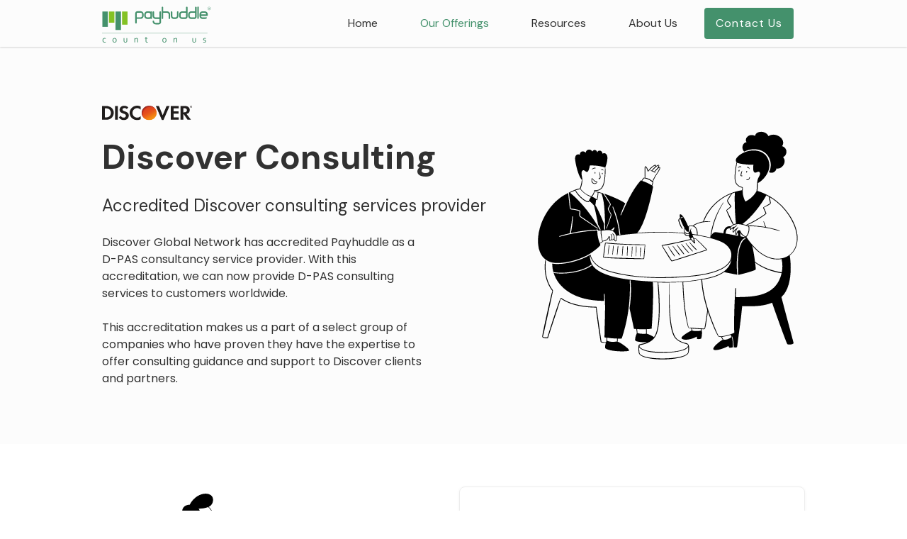

--- FILE ---
content_type: text/html; charset=utf-8
request_url: https://www.payhuddle.com/our-offerings/services/discover-consulting
body_size: 13159
content:
<!DOCTYPE html><!-- Last Published: Fri Jan 23 2026 12:30:29 GMT+0000 (Coordinated Universal Time) --><html data-wf-domain="www.payhuddle.com" data-wf-page="658e8a012d3f45a22e3a82e8" data-wf-site="61debc5c4bbc680d06745f9c"><head><meta charset="utf-8"/><title>Discover Global Network Consultation Services | Payhuddle</title><meta content="As a Discover Global Network consultancy provider we offer advisory, guidance, and support services for acquirer and terminal certifications, according to the latest Discover requirements." name="description"/><meta content="Discover Global Network Consultation Services | Payhuddle" property="og:title"/><meta content="As a Discover Global Network consultancy provider we offer advisory, guidance, and support services for acquirer and terminal certifications, according to the latest Discover requirements." property="og:description"/><meta content="Discover Global Network Consultation Services | Payhuddle" property="twitter:title"/><meta content="As a Discover Global Network consultancy provider we offer advisory, guidance, and support services for acquirer and terminal certifications, according to the latest Discover requirements." property="twitter:description"/><meta property="og:type" content="website"/><meta content="summary_large_image" name="twitter:card"/><meta content="width=device-width, initial-scale=1" name="viewport"/><link href="https://cdn.prod.website-files.com/61debc5c4bbc680d06745f9c/css/payhuddle-design.webflow.shared.860011e17.min.css" rel="stylesheet" type="text/css" integrity="sha384-hgAR4XF/6fChmTfdxJx3Jb+/dyJkIEFZp85CDZyi+EuaJmI7it79bca2zC9uubKG" crossorigin="anonymous"/><link href="https://fonts.googleapis.com" rel="preconnect"/><link href="https://fonts.gstatic.com" rel="preconnect" crossorigin="anonymous"/><script src="https://ajax.googleapis.com/ajax/libs/webfont/1.6.26/webfont.js" type="text/javascript"></script><script type="text/javascript">WebFont.load({  google: {    families: ["Open Sans:300,300italic,400,400italic,600,600italic,700,700italic,800,800italic","Poppins:regular,500,600,700","DM Sans:regular,italic,500,500italic,700,700italic:latin,latin-ext","Space Grotesk:regular","Material Icons:regular"]  }});</script><script type="text/javascript">!function(o,c){var n=c.documentElement,t=" w-mod-";n.className+=t+"js",("ontouchstart"in o||o.DocumentTouch&&c instanceof DocumentTouch)&&(n.className+=t+"touch")}(window,document);</script><link href="https://cdn.prod.website-files.com/61debc5c4bbc680d06745f9c/621d8da0386880565ccd39a7_payhuddle_32.svg" rel="shortcut icon" type="image/x-icon"/><link href="https://cdn.prod.website-files.com/61debc5c4bbc680d06745f9c/621d8da783229f491253144f_payhuddle_256.svg" rel="apple-touch-icon"/><link href="https://www.payhuddle.com/our-offerings/services/discover-consulting" rel="canonical"/><script src="https://www.google.com/recaptcha/api.js" type="text/javascript"></script><!-- Finsweet Cookie Consent -->
<script async src="https://cdn.jsdelivr.net/npm/@finsweet/cookie-consent@1/fs-cc.js" fs-cc-mode="opt-in" fs-cc-endpoint="https://payhuddle-cookie-consent.marketing-fcf.workers.dev/"></script>

<!-- Google Tag Manager -->
<script>(function(w,d,s,l,i){w[l]=w[l]||[];w[l].push({'gtm.start':
new Date().getTime(),event:'gtm.js'});var f=d.getElementsByTagName(s)[0],
j=d.createElement(s),dl=l!='dataLayer'?'&l='+l:'';j.async=true;j.src=
'https://www.googletagmanager.com/gtm.js?id='+i+dl;f.parentNode.insertBefore(j,f);
})(window,document,'script','dataLayer','GTM-NHL3N86');</script>
<!-- End Google Tag Manager -->

<!-- High-Resolution Favicon -->
<link rel="icon" type="image/png" sizes="48x48" href="https://cdn.prod.website-files.com/61debc5c4bbc680d06745f9c/68a313b3026a2344f34cee68_payhuddle-favicon-new.png">

<!-- Apple Touch Icon -->
<link rel="apple-touch-icon" sizes="48x48" href="https://cdn.prod.website-files.com/61debc5c4bbc680d06745f9c/68a313b3026a2344f34cee68_payhuddle-favicon-new.png"></head><body class="body"><div class="tag-manager w-embed w-iframe"><!-- Google Tag Manager (noscript) -->
<noscript><iframe src="https://www.googletagmanager.com/ns.html?id=GTM-NHL3N86"
height="0" width="0" style="display:none;visibility:hidden"></iframe></noscript>
<!-- End Google Tag Manager (noscript) --></div><div data-animation="default" class="navbar-4 w-nav" data-wf--navbar--variant="base" data-easing2="ease-in-out" data-easing="ease-in-out" data-collapse="medium" role="banner" data-duration="250" id="nav"><div class="navbar-container-2 w-container"><a href="/" class="brand w-nav-brand"><img src="https://cdn.prod.website-files.com/61debc5c4bbc680d06745f9c/6243ff9f32faf46ad32eae67_payhuddle-logo-transparent-bg-svg.svg" loading="lazy" width="154" alt="" class="payuddle-logo"/></a><nav role="navigation" class="nav-menu w-nav-menu"><div class="nav-link-wrapper-2"><a href="/" id="navhome" class="nav-link w-nav-link">Home</a><div data-hover="false" data-delay="0" class="nav-dropdown-2 w-dropdown"><nav id="navofferings" class="nav-link w-dropdown-toggle"><div id="navofferings" class="text-block-31">Our Offerings</div></nav><nav class="dropdown-list w-dropdown-list"><div class="nav-bar-wrapper offerings"><a id="w-node-e294f54f-0166-9d83-49a6-c0f3524d333b-7890a82c" href="/our-offerings/payment-schemes" class="nav_section_block w-inline-block"><h4 class="nav_section_title">payment schemes</h4><p class="nav_section_para-2">Certification Managment Platforms for you Payment Schemes</p><div class="nav_section_click"><div class="text-block-7">Know More</div><img alt="green-right-arrow-icon" loading="lazy" src="https://cdn.prod.website-files.com/61debc5c4bbc680d06745f9c/620b2b55d7bbd784dd6a1058_Nav_Arrow.svg"/></div></a><div class="nav_section_bloack__2"><a href="/our-offerings/products/overview" class="nav-link-block w-inline-block"><h4 class="nav_section_title">Products</h4></a><div class="div-block-26"><a id="w-node-e294f54f-0166-9d83-49a6-c0f3524d3348-7890a82c" href="/our-offerings/products/tecto" class="nav_sub_section w-inline-block"><h5 class="nav_section_subtitle">Tecto®</h5><p class="nav_section_para">EMV L3TG compliant terminal testing tool</p></a><a id="w-node-e294f54f-0166-9d83-49a6-c0f3524d334d-7890a82c" href="/our-offerings/products/tropo" class="nav_sub_section w-inline-block"><h5 class="nav_section_subtitle">Tropo™</h5><p class="nav_section_para">Card Personalization validation tool</p></a><a id="w-node-_7d928207-91dd-831b-aecf-6a69a9f8754d-7890a82c" href="/our-offerings/products/lithos" class="nav_sub_section w-inline-block"><h5 class="nav_section_subtitle">Lithos™</h5><p class="nav_section_para">Test platform for terminal, host, and network</p></a><a id="w-node-_0505fffb-0db7-4145-f464-c0047111ff7e-7890a82c" href="/our-offerings/products/betel" class="nav_sub_section w-inline-block"><h5 class="nav_section_subtitle">Betel</h5><p class="nav_section_para">Terminal simulator for remote EMV terminal debugging</p></a><a id="w-node-_178c8635-c826-c96e-0083-939bda66ab31-7890a82c" href="/our-offerings/products/stratos" class="nav_sub_section w-inline-block"><h5 class="nav_section_subtitle">Stratos®</h5><p class="nav_section_para">Advanced API testing platform</p></a><a id="w-node-e294f54f-0166-9d83-49a6-c0f3524d3357-7890a82c" href="/our-offerings/products/rigel" class="nav_sub_section w-inline-block"><h5 class="nav_section_subtitle">Rigel®</h5><p class="nav_section_para">Ready-to-certify EMV Level 2 kernel</p></a><a id="w-node-e294f54f-0166-9d83-49a6-c0f3524d335c-7890a82c" href="/merchant-test-cards" class="nav_sub_section w-inline-block"><h5 class="nav_section_subtitle">Merchant Test Cards</h5><p class="nav_section_para">Terminal test cards for debugging &amp; User Acceptance Testing (UAT)</p></a><a id="w-node-e294f54f-0166-9d83-49a6-c0f3524d3352-7890a82c" href="/our-offerings/products/mantle" class="nav_sub_section w-inline-block"><h5 class="nav_section_subtitle">Mantle®</h5><p class="nav_section_para">EMV Level 2 contact and contactless testing platform</p></a><a id="w-node-e294f54f-0166-9d83-49a6-c0f3524d3361-7890a82c" href="/our-offerings/products/tsec-editor" class="nav_sub_section w-inline-block"><h5 class="nav_section_subtitle">TSEC Editor®</h5><p class="nav_section_para">Platform to create and edit TSEC files for L3TG migration</p></a><a href="/our-offerings/products/overview" class="link-block-4 w-inline-block"><div class="nav_section_click"><div class="text-block-7">View All</div><img alt="green-right-arrow-icon" loading="lazy" src="https://cdn.prod.website-files.com/61debc5c4bbc680d06745f9c/620b2b55d7bbd784dd6a1058_Nav_Arrow.svg"/></div></a></div></div><div id="w-node-e294f54f-0166-9d83-49a6-c0f3524d336c-7890a82c" class="nav_section_bloack__2"><a href="/our-offerings/services/overview" class="nav-link-block w-inline-block"><h4 class="nav_section_title">Services</h4></a><div class="div-block-26"><a id="w-node-e294f54f-0166-9d83-49a6-c0f3524d3370-7890a82c" href="/our-offerings/services/dpas-e2e-certification" class="nav_sub_section w-inline-block"><h5 class="nav_section_subtitle">DPAS E2E Certification</h5><p class="nav_section_para">Accredited D-PAS End-to-End certification provider</p></a><a id="w-node-a0ec3eef-0734-a9e9-e5b2-f3dda18efed4-7890a82c" href="/our-offerings/services/discover-consulting" aria-current="page" class="nav_sub_section w-inline-block w--current"><h5 class="nav_section_subtitle">Discover Consulting</h5><p class="nav_section_para">Accredited Discover consulting services provider</p></a><a id="w-node-e294f54f-0166-9d83-49a6-c0f3524d3375-7890a82c" href="/our-offerings/services/visa-cves" class="nav_sub_section w-inline-block"><h5 class="nav_section_subtitle">Visa CVES</h5><p class="nav_section_para">Recognized Visa Chip Vendor Enabled Service provider</p></a><a id="w-node-e294f54f-0166-9d83-49a6-c0f3524d337a-7890a82c" href="/our-offerings/services/outsourced-product-development" class="nav_sub_section w-inline-block"><h5 class="nav_section_subtitle">Outsourced Product Development</h5><p class="nav_section_para">Address all stages of product lifecycle</p></a><a id="w-node-e294f54f-0166-9d83-49a6-c0f3524d337f-7890a82c" href="/our-offerings/services/test-tool-development" class="nav_sub_section w-inline-block"><h5 class="nav_section_subtitle">Test Tool Development</h5><h6 class="nav_section_para">Test tools development for the entire payment ecosystem</h6></a><a id="w-node-e294f54f-0166-9d83-49a6-c0f3524d3384-7890a82c" href="/our-offerings/services/consulting" class="nav_sub_section w-inline-block"><h5 class="nav_section_subtitle">Testing &amp; Certification Consulting</h5><p class="nav_section_para">EMV migration consulting across payments &amp; transit</p></a><a href="/our-offerings/services/overview" class="link-block-5 w-inline-block"><div class="nav_section_click"><div class="text-block-7">View All</div><img alt="green-right-arrow-icon" loading="lazy" src="https://cdn.prod.website-files.com/61debc5c4bbc680d06745f9c/620b2b55d7bbd784dd6a1058_Nav_Arrow.svg"/></div></a></div></div><div id="w-node-e294f54f-0166-9d83-49a6-c0f3524d338e-7890a82c" class="nav_section_bloack__2"><a href="/our-offerings/solutions/overview" class="nav-link-block w-inline-block"><h4 class="nav_section_title">Solutions</h4></a><div class="div-block-26"><a id="w-node-e294f54f-0166-9d83-49a6-c0f3524d3392-7890a82c" href="/our-offerings/solutions/acquirers-processors/overview" class="nav_sub_section w-inline-block"><h5 class="nav_section_subtitle">Acquirers / Processors</h5><p class="nav_section_para">Pre-certification and faster scheme certification</p></a><a id="w-node-e294f54f-0166-9d83-49a6-c0f3524d3397-7890a82c" href="/our-offerings/solutions/issuers/overview" class="nav_sub_section hide w-inline-block"><h5 class="nav_section_subtitle">Issuers</h5><p class="nav_section_para">Lorem ipsum dolor sit amet, consectetur adipiscing elit. Dui.</p></a><a id="w-node-e294f54f-0166-9d83-49a6-c0f3524d339c-7890a82c" href="/our-offerings/solutions/terminal-vendors/terminal-vendors" class="nav_sub_section w-inline-block"><h5 class="nav_section_subtitle">Terminal Vendors</h5><p class="nav_section_para">EMV Level 2 kernels and Level 3 certification</p></a><a id="w-node-e294f54f-0166-9d83-49a6-c0f3524d33a1-7890a82c" href="/our-offerings/solutions/mobile-payment-apps" class="nav_sub_section hide w-inline-block"><h5 class="nav_section_subtitle">Mobile Payment Apps</h5><p class="nav_section_para">Lorem ipsum dolor sit amet, consectetur adipiscing elit. Dui.</p></a><a href="/our-offerings/solutions/overview" class="link-block-6 w-inline-block"><div class="nav_section_click"><div class="text-block-7">View All</div><img alt="green-right-arrow-icon" loading="lazy" src="https://cdn.prod.website-files.com/61debc5c4bbc680d06745f9c/620b2b55d7bbd784dd6a1058_Nav_Arrow.svg"/></div></a></div></div></div></nav></div><div data-hover="false" data-delay="0" class="nav-dropdown-2 w-dropdown"><div id="navresources" class="nav-link w-dropdown-toggle"><div>Resources</div></div><nav class="dropdown-list resources w-dropdown-list"><div class="nav-bar-wrapper resources"><a id="w-node-efd469f7-b1c9-3312-6c1e-e5c41fdb2194-7890a82c" href="/resources/blogs" class="nav_section_bloack__2 w-inline-block"><h5 class="nav_section_title">Blogs</h5></a><a id="w-node-efd469f7-b1c9-3312-6c1e-e5c41fdb2197-7890a82c" href="/resources/case-studies" class="nav_section_bloack__2 w-inline-block"><h5 class="nav_section_title">Case Studies</h5></a><a id="w-node-efd469f7-b1c9-3312-6c1e-e5c41fdb219a-7890a82c" href="/resources/videos" class="nav_section_bloack__2 w-inline-block"><h5 class="nav_section_title">Videos</h5></a><a id="w-node-efd469f7-b1c9-3312-6c1e-e5c41fdb219d-7890a82c" href="/resources/news" class="nav_section_bloack__2 hidenews w-inline-block"><h5 class="nav_section_title">News</h5></a><a href="/resources/ebooks" class="nav_section_bloack__2 hidenews w-inline-block"><h5 class="nav_section_title">Ebooks</h5></a><a href="/resources/articles" class="nav_section_bloack__2 hidenews w-inline-block"><h5 class="nav_section_title">ARTICLES</h5></a></div></nav></div><div data-hover="false" data-delay="0" class="nav-dropdown-2 w-dropdown"><div id="navaboutus" class="nav-link w-dropdown-toggle"><div>About Us</div></div><nav class="dropdown-list resources w-dropdown-list"><div class="nav-bar-wrapper about-us"><a id="w-node-c50b9ad5-c683-c47e-d322-e9bfb857a731-7890a82c" href="/about-us/who-we-are" class="nav_section_bloack__2 w-inline-block"><h5 class="nav_section_title">Who We Are</h5></a><a id="w-node-c50b9ad5-c683-c47e-d322-e9bfb857a734-7890a82c" href="/about-us/count-on-us" class="nav_section_bloack__2 w-inline-block"><h5 class="nav_section_title">Count on us</h5></a><a id="w-node-c50b9ad5-c683-c47e-d322-e9bfb857a737-7890a82c" href="/about-us/working-with-us" class="nav_section_bloack__2 w-inline-block"><h5 class="nav_section_title">Working with us</h5></a><a id="w-node-c50b9ad5-c683-c47e-d322-e9bfb857a73a-7890a82c" href="/about-us/careers" class="nav_section_bloack__2 w-inline-block"><h5 class="nav_section_title">Careers</h5></a><a href="/about-us/life" class="nav_section_bloack__2 w-inline-block"><h5 class="nav_section_title">LIFE AT PAYHUDDLE</h5></a></div></nav></div><div id="w-node-_965b0b73-e4bf-9920-d90c-a83ff856e73f-7890a82c" class="button-div"><a href="/contact-us" id="w-node-ea4a3e9a-3c4c-4782-5601-9077b874c703-7890a82c" class="button w-nav-link">Contact Us</a></div></div></nav><div class="nav-btn-wrap"><div class="cart-btn"><div class="code-embed w-embed"><svg xmlns="http://www.w3.org/2000/svg" width="100%" height="100%" fill="currentColor" viewBox="0 0 16 16">
  <path d="M0 1.5A.5.5 0 0 1 .5 1H2a.5.5 0 0 1 .485.379L2.89 3H14.5a.5.5 0 0 1 .491.592l-1.5 8A.5.5 0 0 1 13 12H4a.5.5 0 0 1-.491-.408L2.01 3.607 1.61 2H.5a.5.5 0 0 1-.5-.5M3.102 4l1.313 7h8.17l1.313-7zM5 12a2 2 0 1 0 0 4 2 2 0 0 0 0-4m7 0a2 2 0 1 0 0 4 2 2 0 0 0 0-4m-7 1a1 1 0 1 1 0 2 1 1 0 0 1 0-2m7 0a1 1 0 1 1 0 2 1 1 0 0 1 0-2"/>
</svg></div><div fd-cart-field="items-count" class="cart-item-count">0<br/></div></div><div class="menu-button w-nav-button"><div class="icon-4 w-icon-nav-menu"></div></div></div></div></div><div class="hero-section products"><div class="container"><div class="_2-col-grid"><div id="w-node-b7000f08-885c-2b4f-216f-416d5540b357-2e3a82e8" class="align-center-mobile"><div class="payment_scheme_single"><img src="https://cdn.prod.website-files.com/61debc5c4bbc680d06745f9c/6207911d30262440061bca9a_Discover_Card_logo.svg" loading="lazy" id="w-node-b7000f08-885c-2b4f-216f-416d5540b359-2e3a82e8" alt="discover-payment-scheme-logo" class="schemes"/></div><h1 class="hero-title"><strong class="bold-text">Discover Consulting</strong><br/></h1><h2 class="hero-subtitle">Accredited Discover consulting services provider</h2><p class="paragraph-sub-title">Discover Global Network has accredited Payhuddle as a D-PAS consultancy service provider. With this accreditation, we can now provide D-PAS consulting services to customers worldwide. <br/><br/>This accreditation makes us a part of a select group of companies who have proven they have the expertise to offer consulting guidance and support to Discover clients and partners.<br/></p></div><img src="https://cdn.prod.website-files.com/61debc5c4bbc680d06745f9c/621ded0b3ef4da44da550315_Conversation%20Businessman%20Customer%202.svg" loading="lazy" id="w-node-b7000f08-885c-2b4f-216f-416d5540b367-2e3a82e8" alt="conversing-businessman-with-customer-illustration" class="section-img"/></div></div></div><div class="info-section-home"><div class="about-container w-container"><div class="w-layout-grid grid-about"><div id="w-node-_84f3b36c-7733-ef71-6bf1-9d011a7db5c8-2e3a82e8" class="div-about"><div class="product-scroll"><img src="https://cdn.prod.website-files.com/61debc5c4bbc680d06745f9c/621a1423b043f0b62ab83b83_Business%20Deal%202.svg" loading="lazy" id="w-node-_84f3b36c-7733-ef71-6bf1-9d011a7db5ca-2e3a82e8" alt="business-deal-illustration" class="about-image"/></div></div><div id="w-node-_84f3b36c-7733-ef71-6bf1-9d011a7db5cb-2e3a82e8" class="info-card---c2"><h3 class="about-heading">Consultation on D-PAS<br/></h3><p class="hero-subtitle">With this consulting accreditation from Discover, we can expand our consulting offer to provide guidance on D-PAS end-to-end testing for Discover Network, Diners Club International, and PULSE.<br/></p><p class="paragraph-12">Our consulting to acquirers on D-PAS certification and deployment of contact and contactless terminals for payments and transit will make the customers’ time-to-market faster. <br/><br/>We also offer pre-certification consulting to acquirers when they are looking at migration to EMV.<br/></p></div></div></div></div><div class="info-section-home"><div class="about-container w-container"><div class="w-layout-grid grid-about"><div id="w-node-e47f83ad-e58c-4c1f-6a74-99f5030e617c-2e3a82e8" class="info-card---c2"><h3 class="product-des-title"><strong>What services do we offer our customers? </strong></h3><div class="w-layout-grid hor-grid"><div id="w-node-e47f83ad-e58c-4c1f-6a74-99f5030e6181-2e3a82e8" class="hor-card-2 hide"><div class="hor-card-internal"><div class="hor-icon-div"><img src="https://cdn.prod.website-files.com/61debc5c4bbc680d06745f9c/62192acf65e84f9caaccb819_Money%20Graph%20Arrow%20Increase.svg" loading="lazy" alt="money-graph-icon" class="hor-icon"/></div><div class="hor-text-div"><h3 class="hor-text">Analyze the current infrastructure and advise on the impact that implementing the Discover Financial Service (DFS) service will have on your existing operations</h3></div></div></div><div id="w-node-e47f83ad-e58c-4c1f-6a74-99f5030e6188-2e3a82e8" class="hor-card-2 hide"><div class="hor-card-internal"><div class="hor-icon-div"><img src="https://cdn.prod.website-files.com/61debc5c4bbc680d06745f9c/62192acf65e84f9caaccb819_Money%20Graph%20Arrow%20Increase.svg" loading="lazy" alt="money-graph-icon" class="hor-icon"/></div><div class="hor-text-div"><h3 class="hor-text">Provide guidance on approved DFS products</h3></div></div></div><div id="w-node-e47f83ad-e58c-4c1f-6a74-99f5030e618f-2e3a82e8" class="hor-card-2 hide"><div class="hor-card-internal"><div class="hor-icon-div"><img src="https://cdn.prod.website-files.com/61debc5c4bbc680d06745f9c/62192acf65e84f9caaccb819_Money%20Graph%20Arrow%20Increase.svg" loading="lazy" alt="money-graph-icon" class="hor-icon"/></div><div class="hor-text-div"><h3 class="hor-text">Ensure that the current and short-term DFS recommendations or mandates are adhered to promptly</h3></div></div></div><div id="w-node-_9be85005-6d53-a183-ed33-fb8f4317d60d-2e3a82e8" class="hor-card-2 hide"><div class="hor-card-internal"><div class="hor-icon-div"><img src="https://cdn.prod.website-files.com/61debc5c4bbc680d06745f9c/62192acf65e84f9caaccb819_Money%20Graph%20Arrow%20Increase.svg" loading="lazy" alt="money-graph-icon" class="hor-icon"/></div><div class="hor-text-div"><h3 class="hor-text">Provide training on all aspects of DFS requirements for the service being implemented, using the DFS training materials provided</h3></div></div></div><div id="w-node-_4a0cff35-8924-fc0b-67aa-60148cb6bcad-2e3a82e8" class="hor-card-2 hide"><div class="hor-card-internal"><div class="hor-icon-div"><img src="https://cdn.prod.website-files.com/61debc5c4bbc680d06745f9c/62192acf65e84f9caaccb819_Money%20Graph%20Arrow%20Increase.svg" loading="lazy" alt="money-graph-icon" class="hor-icon"/></div><div class="hor-text-div"><h3 class="hor-text">Provide project management for the consulting service</h3></div></div></div></div><p class="product-des-para services">This accreditation allows us to offer advisory, guidance, and support services for acquirer and terminal certifications before field deployment.<br/></p></div><div id="w-node-e47f83ad-e58c-4c1f-6a74-99f5030e6199-2e3a82e8" class="div-about"><div class="product-scroll"><img src="https://cdn.prod.website-files.com/61debc5c4bbc680d06745f9c/621de92a8c33815b77b637b2_Designer%20Giving%20A%20Keynote%202.svg" loading="lazy" id="w-node-e47f83ad-e58c-4c1f-6a74-99f5030e619b-2e3a82e8" alt="UI/UX-designer-giving-keynote-illustration" class="about-image"/></div></div></div></div></div><div><div class="container-7 w-container"><div class="div-block-7"><img src="https://cdn.prod.website-files.com/61debc5c4bbc680d06745f9c/62078e7b0005a68887d168c5_Heading_Blur.svg" loading="lazy" alt="" class="image-4"/><h4 class="news-sub-headline">Contact Us</h4></div><h4 class="heading-3">Want to know more?</h4><p class="paragraph-5 demo">Just fill some information and you will hear from us within the next few hours, and we will get you started</p><div class="w-layout-grid grid-2"><div class="div-block-54"><div class="div-block-46"><img src="https://cdn.prod.website-files.com/61debc5c4bbc680d06745f9c/6207ae7b6939402d72b545de_Digital%20Customer%20Service%201.svg" loading="lazy" width="349" alt="customer-support-cartoon" class="image-6"/></div><p class="paragraph-5">We will not spam you with thousands of emails or calls. One of our product experts will reach out to you and schedule a time for the demo.</p></div><div class="form-block-2 w-form"><form id="wf-form-Discover-Consulting---Contact-Us" name="wf-form-Discover-Consulting---Contact-Us" data-name="Discover Consulting - Contact Us" method="get" data-wf-page-id="658e8a012d3f45a22e3a82e8" data-wf-element-id="a217f962-4de3-e2d6-f437-d7f9e94bf6eb"><label for="Name-6" class="fieldlabel">Name</label><input class="field-container w-input" maxlength="256" name="Name-5" data-name="Name 5" placeholder="Your Name" type="text" id="Name-5"/><label for="Email-Id-3" class="fieldlabel">Email Address</label><input class="field-container w-input" maxlength="256" name="Email-Id-2" data-name="Email Id 2" placeholder="Your Email" type="text" id="Email-Id-2" required=""/><label for="Phone-Number-3" class="fieldlabel">Phone Number</label><input class="field-container w-input" maxlength="256" name="Phone-Number-2" data-name="Phone Number 2" placeholder="Your Mobile Number" type="tel" id="Phone-Number-2" required=""/><label for="Message-4" class="fieldlabel">Need Information on</label><textarea placeholder="Your message to us" maxlength="5000" id="Message-4" name="Message" required="" data-name="field" class="field-container message new w-input"></textarea><div data-sitekey="6LdlXeoqAAAAAJLbKNoL769GW9Xht9dUfcdfQY6m" class="w-form-formrecaptcha g-recaptcha g-recaptcha-error g-recaptcha-disabled"></div><div class="div-block-13"><input type="submit" data-wait="Please wait..." class="button form w-button" value="Send Message"/></div></form><div class="w-form-done"><div>Thank you! Your submission has been received!</div></div><div class="w-form-fail"><div>Oops! Something went wrong while submitting the form.</div></div></div></div></div></div><div class="faq"><div class="container-7-faq w-container"><h3 class="heading-3-faq">Frequently Asked Questions</h3><div class="accordion-item-2"><div id="q1" class="accordion-item-trigger-2 first-faq"><h4 class="accordion-heading-2"><strong class="heading-4-faq">What kinds of Discover consulting services does Payhuddle offer?</strong></h4><div class="icon accordion-icon">keyboard_arrow_down</div></div><div class="accordion-item-content-2"><p class="paragraph-17-faq">Payhuddle is a certified D-PAS consulting firm that can help you with everything from start to finish. It means that we help you with every step of your terminal project.<br/>‍<br/>We offer consulting services that include reviewing architecture, integrating systems, making test plans, helping with test execution, reviewing readiness for pre-certification, and formally validating on Discover&#x27;s behalf to make sure that all D-PAS standards are met.  </p></div></div><div class="accordion-item-2"><div id="q1" data-w-id="237b1a48-907f-bf9c-13cf-4badbd649ad7" class="accordion-item-trigger-2"><h4 class="accordion-heading-2"><strong class="heading-4-faq">Is Payhuddle an approved provider for consulting services from Discover Global Network?</strong></h4><div class="icon accordion-icon">keyboard_arrow_down</div></div><div style="height:0PX" class="accordion-item-content-2"><p class="paragraph-17-faq">Yes. Discover Global Network has qualified Payhuddle to be an End-to-End D-PAS certification provider and a consultant for D-PAS projects.</p></div></div><div class="accordion-item-2"><div id="q1" data-w-id="237b1a48-907f-bf9c-13cf-4badbd649ae1" class="accordion-item-trigger-2"><h4 class="accordion-heading-2"><strong class="heading-4-faq">What is Discover Global Network?</strong></h4><div class="icon accordion-icon">keyboard_arrow_down</div></div><div style="height:0PX" class="accordion-item-content-2"><p class="paragraph-17-faq">Discover Global Network is Discover&#x27;s payment system, which incorporates Discover, Diners Club International, and the PULSE network. Discover Global Network handles both contact (chip-based) and contactless transactions all around the world.</p></div></div><div class="accordion-item-2"><div id="q1" data-w-id="237b1a48-907f-bf9c-13cf-4badbd649aeb" class="accordion-item-trigger-2"><h4 class="accordion-heading-2"><strong class="heading-4-faq">How can your D-PAS consulting help with getting terminals certified and putting them into use?</strong></h4><div class="icon accordion-icon">keyboard_arrow_down</div></div><div style="height:0PX" class="accordion-item-content-2"><p class="paragraph-17-faq">With our D-PAS consultancy, you can be sure that your device, host integrations, and ISO-8583 messages all work properly with D-PAS standards.<br/>‍<br/>Because of our early gap analysis and pre-certification drills, you will have fewer rejections and a smoother go-live when you apply for official certification.</p></div></div><div class="accordion-item-2"><div id="q1" data-w-id="237b1a48-907f-bf9c-13cf-4badbd649af5" class="accordion-item-trigger-2"><h4 class="accordion-heading-2"><strong class="heading-4-faq">Do you offer consultancy services for contact and contactless terminal implementations? </strong></h4><div class="icon accordion-icon">keyboard_arrow_down</div></div><div style="height:0PX" class="accordion-item-content-2"><p class="paragraph-17-faq">Of course. We are accredited to consult on both contact and contactless devices. Under the D-PAS program, we have helped clients set up NFC-enabled devices alongside standard EMV chip terminals.</p></div></div><div class="accordion-item-2"><div id="q1" data-w-id="237b1a48-907f-bf9c-13cf-4badbd649aff" class="accordion-item-trigger-2"><h4 class="accordion-heading-2"><strong class="heading-4-faq">Can you help acquirers move to EMV? </strong></h4><div class="icon accordion-icon">keyboard_arrow_down</div></div><div style="height:0PX" class="accordion-item-content-2"><p class="paragraph-17-faq">Yes. We offer advisory services before certification that are specifically focused on EMV chip migration. We help acquirers update terminals, change host integrations, and meet the standards of both EMVCo and Discover before they get their official accreditation.</p></div></div><div class="accordion-item-2"><div id="q1" data-w-id="b7cb95fa-abbf-5c07-ce0e-52dc34002328" class="accordion-item-trigger-2"><h4 class="accordion-heading-2"><strong class="heading-4-faq">What specific support is offered during the phases of development, testing, and pre-certification? </strong></h4><div class="icon accordion-icon">keyboard_arrow_down</div></div><div style="height:0PX" class="accordion-item-content-2"><ul role="list" class="list"><li class="product-des-list">Development stage: assessments of architecture and integration, mapping of data elements, and advise on how to make things secure by design</li><li class="product-des-list">Testing phase: Making test cases, helping with execution on the lab side, defect triage, and root-cause analysis</li><li class="product-des-list">Pre-certification: Gap analysis, interoperability drills, and final readiness sign-off</li></ul><p class="paragraph-17-faq">Our formal validation services on behalf of Discover support all of this.</p></div></div><div class="accordion-item-2"><div id="q1" data-w-id="649bc8d9-7410-99a1-5977-a41b693b95ec" class="accordion-item-trigger-2"><h4 class="accordion-heading-2"><strong class="heading-4-faq">How do your consulting services help make sure that Discover&#x27;s rules are followed?</strong></h4><div class="icon accordion-icon">keyboard_arrow_down</div></div><div style="height:0PX" class="accordion-item-content-2"><p class="paragraph-17-faq">Our consultants are your D-PAS experts, turning Discover&#x27;s technical and brand standards into unambiguous deliverables for development and testing. We follow a process that is efficient and focused on certification, which cuts down on problems with interoperability and bad experiences for cardholders in the market.</p></div></div><div class="accordion-item-2"><div id="q1" data-w-id="dea010f3-390b-6d3a-9d4c-0b3b958cf8a3" class="accordion-item-trigger-2"><h4 class="accordion-heading-2"><strong class="heading-4-faq">What are the advantages of using Payhuddle for Discover consulting? </strong></h4><div class="icon accordion-icon">keyboard_arrow_down</div></div><div style="height:0PX" class="accordion-item-content-2"><ul role="list" class="list"><li class="product-des-list">Faster time to market since tests are run quickly, results are sent in quickly, and certification is done quickly.</li><li class="product-des-list">Better testing efficiency, which reduces time delays through proven device-validation methodologies.</li><li class="product-des-list">Very few problems with interoperability, so cardholders will have a smooth experience when you go live.</li></ul></div></div></div><div class="w-embed w-script"><script type="application/ld+json">
{
  "@context": "https://schema.org",
  "@type": "FAQPage",
  "mainEntity": [
    {
      "@type": "Question",
      "name": "What kinds of Discover consulting services does Payhuddle offer?",
      "acceptedAnswer": {
        "@type": "Answer",
        "text": "Payhuddle offers consulting services that include reviewing architecture, integrating systems, making test plans, helping with test execution, reviewing readiness for pre-certification, and formally validating on Discover's behalf to make sure that all D-PAS standards are met. Payhuddle helps clients with every step of their terminal project from start to finish."
      }
    },
    {
      "@type": "Question",
      "name": "Is Payhuddle an approved provider for consulting services from Discover Global Network?",
      "acceptedAnswer": {
        "@type": "Answer",
        "text": "Yes. Discover Global Network has qualified Payhuddle to be an End-to-End D-PAS certification provider and a consultant for D-PAS projects."
      }
    },
    {
      "@type": "Question",
      "name": "What is Discover Global Network?",
      "acceptedAnswer": {
        "@type": "Answer",
        "text": "Discover Global Network is Discover's payment system, which incorporates Discover, Diners Club International, and the PULSE network. Discover Global Network handles both contact (chip-based) and contactless transactions all around the world."
      }
    },
    {
      "@type": "Question",
      "name": "How can your D-PAS consulting help with getting terminals certified and putting them into use?",
      "acceptedAnswer": {
        "@type": "Answer",
        "text": "With our D-PAS consultancy, you can be sure that your device, host integrations, and ISO-8583 messages all work properly with D-PAS standards. Because of our early gap analysis and pre-certification drills, you will have fewer rejections and a smoother go-live when you apply for official certification."
      }
    },
    {
      "@type": "Question",
      "name": "Do you offer consultancy services for contact and contactless terminal implementations?",
      "acceptedAnswer": {
        "@type": "Answer",
        "text": "Of course. We are accredited to consult on both contact and contactless devices. Under the D-PAS program, we have helped clients set up NFC-enabled devices alongside standard EMV chip terminals."
      }
    },
    {
      "@type": "Question",
      "name": "Can you help acquirers move to EMV?",
      "acceptedAnswer": {
        "@type": "Answer",
        "text": "Yes. We offer advisory services before certification that are specifically focused on EMV chip migration. We help acquirers update terminals, change host integrations, and meet the standards of both EMVCo and Discover before they get their official accreditation."
      }
    },
    {
      "@type": "Question",
      "name": "What specific support is offered during the phases of development, testing, and pre-certification?",
      "acceptedAnswer": {
        "@type": "Answer",
        "text": "Support is offered during these phases: Development stage (assessments of architecture and integration, mapping of data elements, and advise on how to make things secure by design); Testing phase (making test cases, helping with execution on the lab side, defect triage, and root-cause analysis); Pre-certification (gap analysis, interoperability drills, and final readiness sign-off). Our formal validation services on behalf of Discover support all of this."
      }
    },
    {
      "@type": "Question",
      "name": "How do your consulting services help make sure that Discover's rules are followed?",
      "acceptedAnswer": {
        "@type": "Answer",
        "text": "Our consultants are your D-PAS experts, turning Discover's technical and brand standards into unambiguous deliverables for development and testing. We follow a process that is efficient and focused on certification, which cuts down on problems with interoperability and bad experiences for cardholders in the market."
      }
    },
    {
      "@type": "Question",
      "name": "What are the advantages of using Payhuddle for Discover consulting?",
      "acceptedAnswer": {
        "@type": "Answer",
        "text": "The advantages are: Faster time to market since tests are run quickly, results are sent in quickly, and certification is done quickly; Better testing efficiency, which reduces time delays through proven device-validation methodologies; and Very few problems with interoperability, so cardholders will have a smooth experience when you go live."
      }
    }
  ]
}
</script></div></div><div class="footer"><div class="container"><div class="footer-row"><div id="w-node-_43293e6f-b356-5e90-1736-d7e6f3b06ed4-f3b06ed1" class="footer-col footer-col-contact"><div id="w-node-_5de877e2-9587-e77b-ce28-1f619c310b86-f3b06ed1" class="div-block-77"><img src="https://cdn.prod.website-files.com/61debc5c4bbc680d06745f9c/6243ff9f32faf46ad32eae67_payhuddle-logo-transparent-bg-svg.svg" loading="lazy" width="185" alt="" class="image-32"/><p class="paragraph">Phone: <br/>‍<a href="tel:+918043943434" class="link-6"><span class="communication-span">+91 80 43943434</span></a><br/>Email: <br/><a href="mailto:info@payhuddle.com?subject=Enquiry%20regarding" class="link-7"><span class="communication-span">info@payhuddle.com</span></a></p><div class="footer-social-links"><a rel="nofollow" href="https://in.linkedin.com/company/payhuddle" target="_blank" class="social-link w-inline-block"><img src="https://cdn.prod.website-files.com/61debc5c4bbc680d06745f9c/6207dbe2cadc016911374d65_brandico_linkedin.svg" loading="lazy" width="18" alt="" class="social-icon"/></a><a rel="nofollow" href="https://www.facebook.com/PayHuddle/" target="_blank" class="social-link w-inline-block"><img src="https://cdn.prod.website-files.com/61debc5c4bbc680d06745f9c/6207ddbdd6682c12cf2b864a_brandico_facebook.svg" loading="lazy" width="18" alt="facebook-icon" class="social-icon"/></a><a rel="nofollow" href="https://twitter.com/Payhuddle" target="_blank" class="social-link w-inline-block"><img src="https://cdn.prod.website-files.com/61debc5c4bbc680d06745f9c/659636123854810b90f53e5a_icons8-twitterx.svg" loading="lazy" alt="" class="social-icon"/></a><a rel="nofollow" href="https://www.instagram.com/thehuddlers_/" target="_blank" class="social-link w-inline-block"><img src="https://cdn.prod.website-files.com/61debc5c4bbc680d06745f9c/6207ddbd8e1e9018cb6f1024_brandico_instagram.svg" loading="lazy" width="18" alt="instagram-icon" class="social-icon"/></a><a rel="nofollow" href="https://www.youtube.com/@payhuddle?sub_confirmation=1" target="_blank" class="social-link w-inline-block"><img src="https://cdn.prod.website-files.com/61debc5c4bbc680d06745f9c/6207ddbd45884f3b130bb54b_brandico_youtube.svg" loading="lazy" width="18" alt="youtube-icon" class="social-icon"/></a></div></div><div id="w-node-_01914046-9dda-887d-5822-55e5b148e5f4-f3b06ed1" class="div-block-17"><div class="footer-title title_color_change">Regd. Office Address</div><p class="footer-address">Spatium Southpark,  <br/>No. 54, Office 101, First Floor, Sarakki Industrial Layout,  <br/>Dollar Layout, JP Nagar 3rd Phase, 1st Main Road,  <br/>Bengaluru – 560078.</p><div class="locate-us-wrapper"><img src="https://cdn.prod.website-files.com/61debc5c4bbc680d06745f9c/627418f209711271e060e179_Google_Maps_icon.svg" loading="lazy" width="17" alt="google-maps-icon" class="image-33"/><a rel="nofollow" href="https://goo.gl/maps/DcTyxFDxRdPJ8G6q6" target="_blank" class="locate-us">Locate us on Google Maps</a></div></div></div><a href="/our-offerings/payment-schemes" class="footer-linkblock unique hide w-inline-block"><div class="footer-title title_ps_edit">Payment Schemes</div></a><div id="w-node-_43293e6f-b356-5e90-1736-d7e6f3b06ee0-f3b06ed1" class="footer-col footer-col-grid"><div class="footer-links"><a href="/our-offerings/payment-schemes" class="footer-linkblock unique w-inline-block"><div class="footer-title title_ps_edit">Payment Schemes</div></a><a id="w-node-_387c68a3-4d8c-86b9-1443-a53c89602b77-f3b06ed1" href="/our-offerings/products/overview" class="footer-linkblock w-inline-block"><div class="footer-title">Products</div></a><a href="/our-offerings/products/tecto" class="footer-link">Tecto®</a><a href="/our-offerings/products/tropo" class="footer-link">Tropo™</a><a href="/our-offerings/products/lithos" class="footer-link">Lithos™</a><a href="/our-offerings/products/betel" class="footer-link">Betel</a><a href="/our-offerings/products/stratos" class="footer-link">Stratos®</a><a href="/merchant-test-cards" class="footer-link">Merchant Test Cards</a><a href="/our-offerings/products/rigel" class="footer-link">Rigel®</a><a href="/our-offerings/products/mantle" class="footer-link">Mantle®</a><a href="/our-offerings/products/tsec-editor" class="footer-link">TSEC Editor®</a></div><div class="footer-links"><a href="/our-offerings/solutions/overview" class="footer-linkblock w-inline-block"><div class="footer-title">Solutions</div></a><a href="/our-offerings/solutions/acquirers-processors/overview" class="footer-link">Acquirers / Processors</a><a href="/our-offerings/solutions/issuers/overview" class="footer-link hide">Issuers</a><a href="/our-offerings/solutions/terminal-vendors/terminal-vendors" class="footer-link">Terminal Vendors</a><a href="/our-offerings/solutions/mobile-payment-apps" class="footer-link hide">Mobile Payment Apps</a></div></div><div class="footer-col footer-col-contact"><div class="footer-links"><a href="/our-offerings/services/overview" class="footer-linkblock w-inline-block"><div class="footer-title">Services</div></a><a href="/our-offerings/services/dpas-e2e-certification" class="footer-link">DPAS E2E Certification</a><a href="/our-offerings/services/discover-consulting" aria-current="page" class="footer-link w--current">Discover Consulting</a><a href="/our-offerings/services/visa-cves" class="footer-link">Visa CVES</a><a href="/our-offerings/services/outsourced-product-development" class="footer-link">Outsourced Product Development</a><a href="/our-offerings/services/test-tool-development" class="footer-link">Test Tool Development</a><a href="/our-offerings/services/consulting" class="footer-link">Testing &amp; Certification Consulting</a></div><div class="footer-links"><a href="#" class="footer-linkblock w-inline-block"><div class="footer-title">Resources</div></a><a href="/resources/blogs" class="footer-link">blog</a><a href="/resources/case-studies" class="footer-link">Case Studies</a><a href="/resources/videos" class="footer-link">Videos</a><a href="/resources/news" class="footer-link hide">News</a><a href="/resources/ebooks" class="footer-link hide">Ebooks</a><a href="/resources/articles" class="footer-link hide">Articles</a></div></div><div class="footer-col footer-col-contact"><div id="w-node-e5125631-14de-82d8-ad10-824bef464a24-f3b06ed1" class="footer-links"><a href="#" class="footer-linkblock w-inline-block"><div class="footer-title">Company</div></a><a href="/about-us/who-we-are" class="footer-link">Who We Are</a><a href="/about-us/count-on-us" class="footer-link">Count on Us </a><a href="/about-us/working-with-us" class="footer-link">Working with Us</a><a href="/about-us/careers" class="footer-link">Careers</a><a href="/about-us/life" class="footer-link">Life at payhuddle</a></div><div id="w-node-_536bc7fe-0c29-213a-77e1-4f2eb986b14a-f3b06ed1" class="footer-col"><div class="footer-links"><a href="/contact-us" class="footer-linkblock w-inline-block"><div class="footer-title">Contact Us</div></a></div></div></div></div><div class="footer-col right"><div class="footer-title title_color_change">Subscribe to our newsletter</div><div class="email-form-block w-form"><form id="email-form" name="email-form" data-name="Email Form" method="get" class="email-form" data-wf-page-id="658e8a012d3f45a22e3a82e8" data-wf-element-id="43293e6f-b356-5e90-1736-d7e6f3b06eec"><input class="email-input w-input" maxlength="256" name="email-2" data-name="Email 2" placeholder="Email address" type="email" id="email-2" required=""/><input type="submit" data-wait="Please wait..." class="email-submit w-button" value="Submit"/></form><div class="w-form-done"><div>Thank you! Your submission has been received!</div></div><div class="w-form-fail"><div>Oops! Something went wrong while submitting the form.</div></div></div></div><div class="footer-row legal"><div class="text-block-3">© 2026 PayHuddle Solutions Pvt. Ltd.</div><a id="w-node-_0251e1ea-24da-634a-5de8-6e2e248f9488-f3b06ed1" href="/terms-conditions" class="link-block-13 w-inline-block"><div id="w-node-_996b26a8-e7e2-f95b-15d3-f97c1e2b5797-f3b06ed1" class="text-block-3 clickable">Terms of Use</div></a><a id="w-node-_5409de8f-8186-5185-50d3-c9b7f6fd2e22-f3b06ed1" href="/privacy-policy" class="link-block-14 w-inline-block"><div id="w-node-ed0269b9-7dfa-ada7-4029-c5ff2c2e5531-f3b06ed1" class="text-block-3 clickable">Privacy Policy</div></a></div></div></div><div class="cookie-consent-wrapper"><div fs-cc="banner" class="cookie-banner"><p class="paragraph-16">We care about your data, and we&#x27;d use cookies only to improve your experience. By using this website, you accept our use of such cookies. For more information please refer our <a href="/privacy-policy" class="link-8"><strong class="bold-text-2">Privacy Policy.</strong></a></p><div class="div-block-70"><a fs-cc="allow" href="#" class="cookie-button w-button">Accept</a><a fs-cc="deny" href="#" class="cookie-button-secondary w-button">Deny</a></div></div></div><script src="https://d3e54v103j8qbb.cloudfront.net/js/jquery-3.5.1.min.dc5e7f18c8.js?site=61debc5c4bbc680d06745f9c" type="text/javascript" integrity="sha256-9/aliU8dGd2tb6OSsuzixeV4y/faTqgFtohetphbbj0=" crossorigin="anonymous"></script><script src="https://cdn.prod.website-files.com/61debc5c4bbc680d06745f9c/js/webflow.schunk.36b8fb49256177c8.js" type="text/javascript" integrity="sha384-4abIlA5/v7XaW1HMXKBgnUuhnjBYJ/Z9C1OSg4OhmVw9O3QeHJ/qJqFBERCDPv7G" crossorigin="anonymous"></script><script src="https://cdn.prod.website-files.com/61debc5c4bbc680d06745f9c/js/webflow.schunk.e0c2f48a10398a8a.js" type="text/javascript" integrity="sha384-Colm0+KGhgwpKnL442p0ZtzhX55qSnnnx0IYsZVe4LuTpLu1svFguUWQCgeWjNyy" crossorigin="anonymous"></script><script src="https://cdn.prod.website-files.com/61debc5c4bbc680d06745f9c/js/webflow.aa7d156d.14520396fdf92175.js" type="text/javascript" integrity="sha384-LQh8rohhd0gCwmvVxQrgxmwgG4ZYxku0OWDmvg+kr2gHUw4FnpKRei6n8JFJgkYx" crossorigin="anonymous"></script><!--
<script type="text/javascript">
_linkedin_partner_id = "3792068";
window._linkedin_data_partner_ids = window._linkedin_data_partner_ids || [];
window._linkedin_data_partner_ids.push(_linkedin_partner_id);
</script><script type="text/javascript">
(function(l) {
if (!l){window.lintrk = function(a,b){window.lintrk.q.push([a,b])};
window.lintrk.q=[]}
var s = document.getElementsByTagName("script")[0];
var b = document.createElement("script");
b.type = "text/javascript";b.async = true;
b.src = "https
-->

<script>
  function setCaptchaSize() {
    var width = window.innerWidth || document.documentElement.clientWidth;
    var captchaEl = document.querySelector('.g-recaptcha');
    if (captchaEl) {
      if (width < 400) {
        captchaEl.setAttribute('data-size', 'compact');
      } else {
        captchaEl.setAttribute('data-size', 'normal');
      }
    }
  }

  window.onload = setCaptchaSize;
  window.onresize = setCaptchaSize;
</script>

<script>
document.addEventListener("DOMContentLoaded", function () {

  const items = document.querySelectorAll(".accordion-item-2");

  function closeAll(exceptItem = null) {
    items.forEach(item => {
      if (item === exceptItem) return;

      const content = item.querySelector(".accordion-item-content-2");
      const icon = item.querySelector(".accordion-icon");

      if (content) content.style.height = "0px";
      if (icon) icon.style.transform = "rotate(0deg)";

      item.classList.remove("is-open");
    });
  }

  function openItem(item) {
    const content = item.querySelector(".accordion-item-content-2");
    const icon = item.querySelector(".accordion-icon");

    if (content) content.style.height = content.scrollHeight + "px";
    if (icon) icon.style.transform = "rotate(180deg)";

    item.classList.add("is-open");
  }

  // Initialize all closed
  items.forEach(item => {
    const content = item.querySelector(".accordion-item-content-2");
    if (content) content.style.height = "0px";
  });

  // Open first FAQ by default
  const first =
    document.querySelector(".accordion-item-trigger-2.first-faq")?.closest(".accordion-item-2")
    || items[0];

  if (first) openItem(first);

  // Click handling
  items.forEach(item => {
    const trigger = item.querySelector(".accordion-item-trigger-2");

    if (!trigger) return;

    trigger.addEventListener("click", function () {
      if (item.classList.contains("is-open")) {
        closeAll();
      } else {
        closeAll(item);
        openItem(item);
      }
    });
  });

});
</script><script>
document.getElementById("navofferings").style.color = "#44916c";
</script>

<script>
document.getElementById("navofferings").onmouseover = function() {mouseOver()};
document.getElementById("navofferings").onmouseout = function() {mouseOut()};

function mouseOver() {
  document.getElementById("navofferings").style.color = "#ffffff";
}

function mouseOut() {
  document.getElementById("navofferings").style.color = "#44916c";
}
</script>

<script type="application/ld+json">
{
  "@context": "https://schema.org",
  "@type": "Service",
  "name": "Discover Consulting",
  "description": "Consulting services to support payment ecosystem participants with Discover Global Network requirements, including guidance on testing, certification, and implementation of Discover payment solutions.",
  "provider": {
    "@type": "Organization",
    "name": "Payhuddle Solutions Pvt. Ltd.",
    "url": "https://www.payhuddle.com"
  },
  "url": "https://www.payhuddle.com/our-offerings/services/discover-consulting",
  "areaServed": "Global",
  "serviceType": "Payment Scheme Consulting Service"
}
</script></body></html>

--- FILE ---
content_type: text/html; charset=utf-8
request_url: https://www.google.com/recaptcha/api2/anchor?ar=1&k=6LdlXeoqAAAAAJLbKNoL769GW9Xht9dUfcdfQY6m&co=aHR0cHM6Ly93d3cucGF5aHVkZGxlLmNvbTo0NDM.&hl=en&v=PoyoqOPhxBO7pBk68S4YbpHZ&size=normal&anchor-ms=20000&execute-ms=30000&cb=boasfdvh2wyb
body_size: 49478
content:
<!DOCTYPE HTML><html dir="ltr" lang="en"><head><meta http-equiv="Content-Type" content="text/html; charset=UTF-8">
<meta http-equiv="X-UA-Compatible" content="IE=edge">
<title>reCAPTCHA</title>
<style type="text/css">
/* cyrillic-ext */
@font-face {
  font-family: 'Roboto';
  font-style: normal;
  font-weight: 400;
  font-stretch: 100%;
  src: url(//fonts.gstatic.com/s/roboto/v48/KFO7CnqEu92Fr1ME7kSn66aGLdTylUAMa3GUBHMdazTgWw.woff2) format('woff2');
  unicode-range: U+0460-052F, U+1C80-1C8A, U+20B4, U+2DE0-2DFF, U+A640-A69F, U+FE2E-FE2F;
}
/* cyrillic */
@font-face {
  font-family: 'Roboto';
  font-style: normal;
  font-weight: 400;
  font-stretch: 100%;
  src: url(//fonts.gstatic.com/s/roboto/v48/KFO7CnqEu92Fr1ME7kSn66aGLdTylUAMa3iUBHMdazTgWw.woff2) format('woff2');
  unicode-range: U+0301, U+0400-045F, U+0490-0491, U+04B0-04B1, U+2116;
}
/* greek-ext */
@font-face {
  font-family: 'Roboto';
  font-style: normal;
  font-weight: 400;
  font-stretch: 100%;
  src: url(//fonts.gstatic.com/s/roboto/v48/KFO7CnqEu92Fr1ME7kSn66aGLdTylUAMa3CUBHMdazTgWw.woff2) format('woff2');
  unicode-range: U+1F00-1FFF;
}
/* greek */
@font-face {
  font-family: 'Roboto';
  font-style: normal;
  font-weight: 400;
  font-stretch: 100%;
  src: url(//fonts.gstatic.com/s/roboto/v48/KFO7CnqEu92Fr1ME7kSn66aGLdTylUAMa3-UBHMdazTgWw.woff2) format('woff2');
  unicode-range: U+0370-0377, U+037A-037F, U+0384-038A, U+038C, U+038E-03A1, U+03A3-03FF;
}
/* math */
@font-face {
  font-family: 'Roboto';
  font-style: normal;
  font-weight: 400;
  font-stretch: 100%;
  src: url(//fonts.gstatic.com/s/roboto/v48/KFO7CnqEu92Fr1ME7kSn66aGLdTylUAMawCUBHMdazTgWw.woff2) format('woff2');
  unicode-range: U+0302-0303, U+0305, U+0307-0308, U+0310, U+0312, U+0315, U+031A, U+0326-0327, U+032C, U+032F-0330, U+0332-0333, U+0338, U+033A, U+0346, U+034D, U+0391-03A1, U+03A3-03A9, U+03B1-03C9, U+03D1, U+03D5-03D6, U+03F0-03F1, U+03F4-03F5, U+2016-2017, U+2034-2038, U+203C, U+2040, U+2043, U+2047, U+2050, U+2057, U+205F, U+2070-2071, U+2074-208E, U+2090-209C, U+20D0-20DC, U+20E1, U+20E5-20EF, U+2100-2112, U+2114-2115, U+2117-2121, U+2123-214F, U+2190, U+2192, U+2194-21AE, U+21B0-21E5, U+21F1-21F2, U+21F4-2211, U+2213-2214, U+2216-22FF, U+2308-230B, U+2310, U+2319, U+231C-2321, U+2336-237A, U+237C, U+2395, U+239B-23B7, U+23D0, U+23DC-23E1, U+2474-2475, U+25AF, U+25B3, U+25B7, U+25BD, U+25C1, U+25CA, U+25CC, U+25FB, U+266D-266F, U+27C0-27FF, U+2900-2AFF, U+2B0E-2B11, U+2B30-2B4C, U+2BFE, U+3030, U+FF5B, U+FF5D, U+1D400-1D7FF, U+1EE00-1EEFF;
}
/* symbols */
@font-face {
  font-family: 'Roboto';
  font-style: normal;
  font-weight: 400;
  font-stretch: 100%;
  src: url(//fonts.gstatic.com/s/roboto/v48/KFO7CnqEu92Fr1ME7kSn66aGLdTylUAMaxKUBHMdazTgWw.woff2) format('woff2');
  unicode-range: U+0001-000C, U+000E-001F, U+007F-009F, U+20DD-20E0, U+20E2-20E4, U+2150-218F, U+2190, U+2192, U+2194-2199, U+21AF, U+21E6-21F0, U+21F3, U+2218-2219, U+2299, U+22C4-22C6, U+2300-243F, U+2440-244A, U+2460-24FF, U+25A0-27BF, U+2800-28FF, U+2921-2922, U+2981, U+29BF, U+29EB, U+2B00-2BFF, U+4DC0-4DFF, U+FFF9-FFFB, U+10140-1018E, U+10190-1019C, U+101A0, U+101D0-101FD, U+102E0-102FB, U+10E60-10E7E, U+1D2C0-1D2D3, U+1D2E0-1D37F, U+1F000-1F0FF, U+1F100-1F1AD, U+1F1E6-1F1FF, U+1F30D-1F30F, U+1F315, U+1F31C, U+1F31E, U+1F320-1F32C, U+1F336, U+1F378, U+1F37D, U+1F382, U+1F393-1F39F, U+1F3A7-1F3A8, U+1F3AC-1F3AF, U+1F3C2, U+1F3C4-1F3C6, U+1F3CA-1F3CE, U+1F3D4-1F3E0, U+1F3ED, U+1F3F1-1F3F3, U+1F3F5-1F3F7, U+1F408, U+1F415, U+1F41F, U+1F426, U+1F43F, U+1F441-1F442, U+1F444, U+1F446-1F449, U+1F44C-1F44E, U+1F453, U+1F46A, U+1F47D, U+1F4A3, U+1F4B0, U+1F4B3, U+1F4B9, U+1F4BB, U+1F4BF, U+1F4C8-1F4CB, U+1F4D6, U+1F4DA, U+1F4DF, U+1F4E3-1F4E6, U+1F4EA-1F4ED, U+1F4F7, U+1F4F9-1F4FB, U+1F4FD-1F4FE, U+1F503, U+1F507-1F50B, U+1F50D, U+1F512-1F513, U+1F53E-1F54A, U+1F54F-1F5FA, U+1F610, U+1F650-1F67F, U+1F687, U+1F68D, U+1F691, U+1F694, U+1F698, U+1F6AD, U+1F6B2, U+1F6B9-1F6BA, U+1F6BC, U+1F6C6-1F6CF, U+1F6D3-1F6D7, U+1F6E0-1F6EA, U+1F6F0-1F6F3, U+1F6F7-1F6FC, U+1F700-1F7FF, U+1F800-1F80B, U+1F810-1F847, U+1F850-1F859, U+1F860-1F887, U+1F890-1F8AD, U+1F8B0-1F8BB, U+1F8C0-1F8C1, U+1F900-1F90B, U+1F93B, U+1F946, U+1F984, U+1F996, U+1F9E9, U+1FA00-1FA6F, U+1FA70-1FA7C, U+1FA80-1FA89, U+1FA8F-1FAC6, U+1FACE-1FADC, U+1FADF-1FAE9, U+1FAF0-1FAF8, U+1FB00-1FBFF;
}
/* vietnamese */
@font-face {
  font-family: 'Roboto';
  font-style: normal;
  font-weight: 400;
  font-stretch: 100%;
  src: url(//fonts.gstatic.com/s/roboto/v48/KFO7CnqEu92Fr1ME7kSn66aGLdTylUAMa3OUBHMdazTgWw.woff2) format('woff2');
  unicode-range: U+0102-0103, U+0110-0111, U+0128-0129, U+0168-0169, U+01A0-01A1, U+01AF-01B0, U+0300-0301, U+0303-0304, U+0308-0309, U+0323, U+0329, U+1EA0-1EF9, U+20AB;
}
/* latin-ext */
@font-face {
  font-family: 'Roboto';
  font-style: normal;
  font-weight: 400;
  font-stretch: 100%;
  src: url(//fonts.gstatic.com/s/roboto/v48/KFO7CnqEu92Fr1ME7kSn66aGLdTylUAMa3KUBHMdazTgWw.woff2) format('woff2');
  unicode-range: U+0100-02BA, U+02BD-02C5, U+02C7-02CC, U+02CE-02D7, U+02DD-02FF, U+0304, U+0308, U+0329, U+1D00-1DBF, U+1E00-1E9F, U+1EF2-1EFF, U+2020, U+20A0-20AB, U+20AD-20C0, U+2113, U+2C60-2C7F, U+A720-A7FF;
}
/* latin */
@font-face {
  font-family: 'Roboto';
  font-style: normal;
  font-weight: 400;
  font-stretch: 100%;
  src: url(//fonts.gstatic.com/s/roboto/v48/KFO7CnqEu92Fr1ME7kSn66aGLdTylUAMa3yUBHMdazQ.woff2) format('woff2');
  unicode-range: U+0000-00FF, U+0131, U+0152-0153, U+02BB-02BC, U+02C6, U+02DA, U+02DC, U+0304, U+0308, U+0329, U+2000-206F, U+20AC, U+2122, U+2191, U+2193, U+2212, U+2215, U+FEFF, U+FFFD;
}
/* cyrillic-ext */
@font-face {
  font-family: 'Roboto';
  font-style: normal;
  font-weight: 500;
  font-stretch: 100%;
  src: url(//fonts.gstatic.com/s/roboto/v48/KFO7CnqEu92Fr1ME7kSn66aGLdTylUAMa3GUBHMdazTgWw.woff2) format('woff2');
  unicode-range: U+0460-052F, U+1C80-1C8A, U+20B4, U+2DE0-2DFF, U+A640-A69F, U+FE2E-FE2F;
}
/* cyrillic */
@font-face {
  font-family: 'Roboto';
  font-style: normal;
  font-weight: 500;
  font-stretch: 100%;
  src: url(//fonts.gstatic.com/s/roboto/v48/KFO7CnqEu92Fr1ME7kSn66aGLdTylUAMa3iUBHMdazTgWw.woff2) format('woff2');
  unicode-range: U+0301, U+0400-045F, U+0490-0491, U+04B0-04B1, U+2116;
}
/* greek-ext */
@font-face {
  font-family: 'Roboto';
  font-style: normal;
  font-weight: 500;
  font-stretch: 100%;
  src: url(//fonts.gstatic.com/s/roboto/v48/KFO7CnqEu92Fr1ME7kSn66aGLdTylUAMa3CUBHMdazTgWw.woff2) format('woff2');
  unicode-range: U+1F00-1FFF;
}
/* greek */
@font-face {
  font-family: 'Roboto';
  font-style: normal;
  font-weight: 500;
  font-stretch: 100%;
  src: url(//fonts.gstatic.com/s/roboto/v48/KFO7CnqEu92Fr1ME7kSn66aGLdTylUAMa3-UBHMdazTgWw.woff2) format('woff2');
  unicode-range: U+0370-0377, U+037A-037F, U+0384-038A, U+038C, U+038E-03A1, U+03A3-03FF;
}
/* math */
@font-face {
  font-family: 'Roboto';
  font-style: normal;
  font-weight: 500;
  font-stretch: 100%;
  src: url(//fonts.gstatic.com/s/roboto/v48/KFO7CnqEu92Fr1ME7kSn66aGLdTylUAMawCUBHMdazTgWw.woff2) format('woff2');
  unicode-range: U+0302-0303, U+0305, U+0307-0308, U+0310, U+0312, U+0315, U+031A, U+0326-0327, U+032C, U+032F-0330, U+0332-0333, U+0338, U+033A, U+0346, U+034D, U+0391-03A1, U+03A3-03A9, U+03B1-03C9, U+03D1, U+03D5-03D6, U+03F0-03F1, U+03F4-03F5, U+2016-2017, U+2034-2038, U+203C, U+2040, U+2043, U+2047, U+2050, U+2057, U+205F, U+2070-2071, U+2074-208E, U+2090-209C, U+20D0-20DC, U+20E1, U+20E5-20EF, U+2100-2112, U+2114-2115, U+2117-2121, U+2123-214F, U+2190, U+2192, U+2194-21AE, U+21B0-21E5, U+21F1-21F2, U+21F4-2211, U+2213-2214, U+2216-22FF, U+2308-230B, U+2310, U+2319, U+231C-2321, U+2336-237A, U+237C, U+2395, U+239B-23B7, U+23D0, U+23DC-23E1, U+2474-2475, U+25AF, U+25B3, U+25B7, U+25BD, U+25C1, U+25CA, U+25CC, U+25FB, U+266D-266F, U+27C0-27FF, U+2900-2AFF, U+2B0E-2B11, U+2B30-2B4C, U+2BFE, U+3030, U+FF5B, U+FF5D, U+1D400-1D7FF, U+1EE00-1EEFF;
}
/* symbols */
@font-face {
  font-family: 'Roboto';
  font-style: normal;
  font-weight: 500;
  font-stretch: 100%;
  src: url(//fonts.gstatic.com/s/roboto/v48/KFO7CnqEu92Fr1ME7kSn66aGLdTylUAMaxKUBHMdazTgWw.woff2) format('woff2');
  unicode-range: U+0001-000C, U+000E-001F, U+007F-009F, U+20DD-20E0, U+20E2-20E4, U+2150-218F, U+2190, U+2192, U+2194-2199, U+21AF, U+21E6-21F0, U+21F3, U+2218-2219, U+2299, U+22C4-22C6, U+2300-243F, U+2440-244A, U+2460-24FF, U+25A0-27BF, U+2800-28FF, U+2921-2922, U+2981, U+29BF, U+29EB, U+2B00-2BFF, U+4DC0-4DFF, U+FFF9-FFFB, U+10140-1018E, U+10190-1019C, U+101A0, U+101D0-101FD, U+102E0-102FB, U+10E60-10E7E, U+1D2C0-1D2D3, U+1D2E0-1D37F, U+1F000-1F0FF, U+1F100-1F1AD, U+1F1E6-1F1FF, U+1F30D-1F30F, U+1F315, U+1F31C, U+1F31E, U+1F320-1F32C, U+1F336, U+1F378, U+1F37D, U+1F382, U+1F393-1F39F, U+1F3A7-1F3A8, U+1F3AC-1F3AF, U+1F3C2, U+1F3C4-1F3C6, U+1F3CA-1F3CE, U+1F3D4-1F3E0, U+1F3ED, U+1F3F1-1F3F3, U+1F3F5-1F3F7, U+1F408, U+1F415, U+1F41F, U+1F426, U+1F43F, U+1F441-1F442, U+1F444, U+1F446-1F449, U+1F44C-1F44E, U+1F453, U+1F46A, U+1F47D, U+1F4A3, U+1F4B0, U+1F4B3, U+1F4B9, U+1F4BB, U+1F4BF, U+1F4C8-1F4CB, U+1F4D6, U+1F4DA, U+1F4DF, U+1F4E3-1F4E6, U+1F4EA-1F4ED, U+1F4F7, U+1F4F9-1F4FB, U+1F4FD-1F4FE, U+1F503, U+1F507-1F50B, U+1F50D, U+1F512-1F513, U+1F53E-1F54A, U+1F54F-1F5FA, U+1F610, U+1F650-1F67F, U+1F687, U+1F68D, U+1F691, U+1F694, U+1F698, U+1F6AD, U+1F6B2, U+1F6B9-1F6BA, U+1F6BC, U+1F6C6-1F6CF, U+1F6D3-1F6D7, U+1F6E0-1F6EA, U+1F6F0-1F6F3, U+1F6F7-1F6FC, U+1F700-1F7FF, U+1F800-1F80B, U+1F810-1F847, U+1F850-1F859, U+1F860-1F887, U+1F890-1F8AD, U+1F8B0-1F8BB, U+1F8C0-1F8C1, U+1F900-1F90B, U+1F93B, U+1F946, U+1F984, U+1F996, U+1F9E9, U+1FA00-1FA6F, U+1FA70-1FA7C, U+1FA80-1FA89, U+1FA8F-1FAC6, U+1FACE-1FADC, U+1FADF-1FAE9, U+1FAF0-1FAF8, U+1FB00-1FBFF;
}
/* vietnamese */
@font-face {
  font-family: 'Roboto';
  font-style: normal;
  font-weight: 500;
  font-stretch: 100%;
  src: url(//fonts.gstatic.com/s/roboto/v48/KFO7CnqEu92Fr1ME7kSn66aGLdTylUAMa3OUBHMdazTgWw.woff2) format('woff2');
  unicode-range: U+0102-0103, U+0110-0111, U+0128-0129, U+0168-0169, U+01A0-01A1, U+01AF-01B0, U+0300-0301, U+0303-0304, U+0308-0309, U+0323, U+0329, U+1EA0-1EF9, U+20AB;
}
/* latin-ext */
@font-face {
  font-family: 'Roboto';
  font-style: normal;
  font-weight: 500;
  font-stretch: 100%;
  src: url(//fonts.gstatic.com/s/roboto/v48/KFO7CnqEu92Fr1ME7kSn66aGLdTylUAMa3KUBHMdazTgWw.woff2) format('woff2');
  unicode-range: U+0100-02BA, U+02BD-02C5, U+02C7-02CC, U+02CE-02D7, U+02DD-02FF, U+0304, U+0308, U+0329, U+1D00-1DBF, U+1E00-1E9F, U+1EF2-1EFF, U+2020, U+20A0-20AB, U+20AD-20C0, U+2113, U+2C60-2C7F, U+A720-A7FF;
}
/* latin */
@font-face {
  font-family: 'Roboto';
  font-style: normal;
  font-weight: 500;
  font-stretch: 100%;
  src: url(//fonts.gstatic.com/s/roboto/v48/KFO7CnqEu92Fr1ME7kSn66aGLdTylUAMa3yUBHMdazQ.woff2) format('woff2');
  unicode-range: U+0000-00FF, U+0131, U+0152-0153, U+02BB-02BC, U+02C6, U+02DA, U+02DC, U+0304, U+0308, U+0329, U+2000-206F, U+20AC, U+2122, U+2191, U+2193, U+2212, U+2215, U+FEFF, U+FFFD;
}
/* cyrillic-ext */
@font-face {
  font-family: 'Roboto';
  font-style: normal;
  font-weight: 900;
  font-stretch: 100%;
  src: url(//fonts.gstatic.com/s/roboto/v48/KFO7CnqEu92Fr1ME7kSn66aGLdTylUAMa3GUBHMdazTgWw.woff2) format('woff2');
  unicode-range: U+0460-052F, U+1C80-1C8A, U+20B4, U+2DE0-2DFF, U+A640-A69F, U+FE2E-FE2F;
}
/* cyrillic */
@font-face {
  font-family: 'Roboto';
  font-style: normal;
  font-weight: 900;
  font-stretch: 100%;
  src: url(//fonts.gstatic.com/s/roboto/v48/KFO7CnqEu92Fr1ME7kSn66aGLdTylUAMa3iUBHMdazTgWw.woff2) format('woff2');
  unicode-range: U+0301, U+0400-045F, U+0490-0491, U+04B0-04B1, U+2116;
}
/* greek-ext */
@font-face {
  font-family: 'Roboto';
  font-style: normal;
  font-weight: 900;
  font-stretch: 100%;
  src: url(//fonts.gstatic.com/s/roboto/v48/KFO7CnqEu92Fr1ME7kSn66aGLdTylUAMa3CUBHMdazTgWw.woff2) format('woff2');
  unicode-range: U+1F00-1FFF;
}
/* greek */
@font-face {
  font-family: 'Roboto';
  font-style: normal;
  font-weight: 900;
  font-stretch: 100%;
  src: url(//fonts.gstatic.com/s/roboto/v48/KFO7CnqEu92Fr1ME7kSn66aGLdTylUAMa3-UBHMdazTgWw.woff2) format('woff2');
  unicode-range: U+0370-0377, U+037A-037F, U+0384-038A, U+038C, U+038E-03A1, U+03A3-03FF;
}
/* math */
@font-face {
  font-family: 'Roboto';
  font-style: normal;
  font-weight: 900;
  font-stretch: 100%;
  src: url(//fonts.gstatic.com/s/roboto/v48/KFO7CnqEu92Fr1ME7kSn66aGLdTylUAMawCUBHMdazTgWw.woff2) format('woff2');
  unicode-range: U+0302-0303, U+0305, U+0307-0308, U+0310, U+0312, U+0315, U+031A, U+0326-0327, U+032C, U+032F-0330, U+0332-0333, U+0338, U+033A, U+0346, U+034D, U+0391-03A1, U+03A3-03A9, U+03B1-03C9, U+03D1, U+03D5-03D6, U+03F0-03F1, U+03F4-03F5, U+2016-2017, U+2034-2038, U+203C, U+2040, U+2043, U+2047, U+2050, U+2057, U+205F, U+2070-2071, U+2074-208E, U+2090-209C, U+20D0-20DC, U+20E1, U+20E5-20EF, U+2100-2112, U+2114-2115, U+2117-2121, U+2123-214F, U+2190, U+2192, U+2194-21AE, U+21B0-21E5, U+21F1-21F2, U+21F4-2211, U+2213-2214, U+2216-22FF, U+2308-230B, U+2310, U+2319, U+231C-2321, U+2336-237A, U+237C, U+2395, U+239B-23B7, U+23D0, U+23DC-23E1, U+2474-2475, U+25AF, U+25B3, U+25B7, U+25BD, U+25C1, U+25CA, U+25CC, U+25FB, U+266D-266F, U+27C0-27FF, U+2900-2AFF, U+2B0E-2B11, U+2B30-2B4C, U+2BFE, U+3030, U+FF5B, U+FF5D, U+1D400-1D7FF, U+1EE00-1EEFF;
}
/* symbols */
@font-face {
  font-family: 'Roboto';
  font-style: normal;
  font-weight: 900;
  font-stretch: 100%;
  src: url(//fonts.gstatic.com/s/roboto/v48/KFO7CnqEu92Fr1ME7kSn66aGLdTylUAMaxKUBHMdazTgWw.woff2) format('woff2');
  unicode-range: U+0001-000C, U+000E-001F, U+007F-009F, U+20DD-20E0, U+20E2-20E4, U+2150-218F, U+2190, U+2192, U+2194-2199, U+21AF, U+21E6-21F0, U+21F3, U+2218-2219, U+2299, U+22C4-22C6, U+2300-243F, U+2440-244A, U+2460-24FF, U+25A0-27BF, U+2800-28FF, U+2921-2922, U+2981, U+29BF, U+29EB, U+2B00-2BFF, U+4DC0-4DFF, U+FFF9-FFFB, U+10140-1018E, U+10190-1019C, U+101A0, U+101D0-101FD, U+102E0-102FB, U+10E60-10E7E, U+1D2C0-1D2D3, U+1D2E0-1D37F, U+1F000-1F0FF, U+1F100-1F1AD, U+1F1E6-1F1FF, U+1F30D-1F30F, U+1F315, U+1F31C, U+1F31E, U+1F320-1F32C, U+1F336, U+1F378, U+1F37D, U+1F382, U+1F393-1F39F, U+1F3A7-1F3A8, U+1F3AC-1F3AF, U+1F3C2, U+1F3C4-1F3C6, U+1F3CA-1F3CE, U+1F3D4-1F3E0, U+1F3ED, U+1F3F1-1F3F3, U+1F3F5-1F3F7, U+1F408, U+1F415, U+1F41F, U+1F426, U+1F43F, U+1F441-1F442, U+1F444, U+1F446-1F449, U+1F44C-1F44E, U+1F453, U+1F46A, U+1F47D, U+1F4A3, U+1F4B0, U+1F4B3, U+1F4B9, U+1F4BB, U+1F4BF, U+1F4C8-1F4CB, U+1F4D6, U+1F4DA, U+1F4DF, U+1F4E3-1F4E6, U+1F4EA-1F4ED, U+1F4F7, U+1F4F9-1F4FB, U+1F4FD-1F4FE, U+1F503, U+1F507-1F50B, U+1F50D, U+1F512-1F513, U+1F53E-1F54A, U+1F54F-1F5FA, U+1F610, U+1F650-1F67F, U+1F687, U+1F68D, U+1F691, U+1F694, U+1F698, U+1F6AD, U+1F6B2, U+1F6B9-1F6BA, U+1F6BC, U+1F6C6-1F6CF, U+1F6D3-1F6D7, U+1F6E0-1F6EA, U+1F6F0-1F6F3, U+1F6F7-1F6FC, U+1F700-1F7FF, U+1F800-1F80B, U+1F810-1F847, U+1F850-1F859, U+1F860-1F887, U+1F890-1F8AD, U+1F8B0-1F8BB, U+1F8C0-1F8C1, U+1F900-1F90B, U+1F93B, U+1F946, U+1F984, U+1F996, U+1F9E9, U+1FA00-1FA6F, U+1FA70-1FA7C, U+1FA80-1FA89, U+1FA8F-1FAC6, U+1FACE-1FADC, U+1FADF-1FAE9, U+1FAF0-1FAF8, U+1FB00-1FBFF;
}
/* vietnamese */
@font-face {
  font-family: 'Roboto';
  font-style: normal;
  font-weight: 900;
  font-stretch: 100%;
  src: url(//fonts.gstatic.com/s/roboto/v48/KFO7CnqEu92Fr1ME7kSn66aGLdTylUAMa3OUBHMdazTgWw.woff2) format('woff2');
  unicode-range: U+0102-0103, U+0110-0111, U+0128-0129, U+0168-0169, U+01A0-01A1, U+01AF-01B0, U+0300-0301, U+0303-0304, U+0308-0309, U+0323, U+0329, U+1EA0-1EF9, U+20AB;
}
/* latin-ext */
@font-face {
  font-family: 'Roboto';
  font-style: normal;
  font-weight: 900;
  font-stretch: 100%;
  src: url(//fonts.gstatic.com/s/roboto/v48/KFO7CnqEu92Fr1ME7kSn66aGLdTylUAMa3KUBHMdazTgWw.woff2) format('woff2');
  unicode-range: U+0100-02BA, U+02BD-02C5, U+02C7-02CC, U+02CE-02D7, U+02DD-02FF, U+0304, U+0308, U+0329, U+1D00-1DBF, U+1E00-1E9F, U+1EF2-1EFF, U+2020, U+20A0-20AB, U+20AD-20C0, U+2113, U+2C60-2C7F, U+A720-A7FF;
}
/* latin */
@font-face {
  font-family: 'Roboto';
  font-style: normal;
  font-weight: 900;
  font-stretch: 100%;
  src: url(//fonts.gstatic.com/s/roboto/v48/KFO7CnqEu92Fr1ME7kSn66aGLdTylUAMa3yUBHMdazQ.woff2) format('woff2');
  unicode-range: U+0000-00FF, U+0131, U+0152-0153, U+02BB-02BC, U+02C6, U+02DA, U+02DC, U+0304, U+0308, U+0329, U+2000-206F, U+20AC, U+2122, U+2191, U+2193, U+2212, U+2215, U+FEFF, U+FFFD;
}

</style>
<link rel="stylesheet" type="text/css" href="https://www.gstatic.com/recaptcha/releases/PoyoqOPhxBO7pBk68S4YbpHZ/styles__ltr.css">
<script nonce="TxI1HGri8tgDrWu8E23RlA" type="text/javascript">window['__recaptcha_api'] = 'https://www.google.com/recaptcha/api2/';</script>
<script type="text/javascript" src="https://www.gstatic.com/recaptcha/releases/PoyoqOPhxBO7pBk68S4YbpHZ/recaptcha__en.js" nonce="TxI1HGri8tgDrWu8E23RlA">
      
    </script></head>
<body><div id="rc-anchor-alert" class="rc-anchor-alert"></div>
<input type="hidden" id="recaptcha-token" value="[base64]">
<script type="text/javascript" nonce="TxI1HGri8tgDrWu8E23RlA">
      recaptcha.anchor.Main.init("[\x22ainput\x22,[\x22bgdata\x22,\x22\x22,\[base64]/[base64]/MjU1Ong/[base64]/[base64]/[base64]/[base64]/[base64]/[base64]/[base64]/[base64]/[base64]/[base64]/[base64]/[base64]/[base64]/[base64]/[base64]\\u003d\x22,\[base64]\\u003d\\u003d\x22,\[base64]/[base64]/wo3Csi5eFcOtbB1tw5vDgV/DicOvw6N2wqjCuMOiGXtBasO+wqnDpsK5BMOxw6Frw7kTw4dNOMOCw7HCjsOpw4rCgsOgwqoEEsOhEmbChiRlwr8mw6psL8KeJAJRAgTCiMK9Vw52NH9wwp4DwpzCqBzCtnJuwqYELcOfZ8OqwoNBcMOmDmk5wq/ChsKjS8Orwr/DqlhwA8KGw4vClMOuUBjDuMOqUMO9w6bDjMK4BcOKSsOSwrfDkW0Pw7YewqnDrllXTsKRRih0w7zCjT3CucOHdMO/XcOvw53Ct8OLRMKTwrXDnMOnwq13ZkMwwpPCisK7w6JwfsOWS8KTwolXXcKPwqFaw5fCg8Owc8Osw7TDsMKzKETDmg/Dn8K0w7jCvcKne0twPsOWRsOrwog0wpQwM2kkBDtIwqzCh17Cq8K5cQLDiUvClEYYVHXDsC4FC8KgYsOFEGnCjUvDsMKcwrVlwrM1PgTCtsK/w7ADDErCthLDuEh5JMO/w6rDsQpPw7TCrcOQNFInw5vCvMOHW03CrEgbw59QecK2bMKTw4bDiEPDv8KJwrTCu8KxwoNibsOAwp/[base64]/CgA7CisKhwoxvwoHDqcKnZ8Kxwqo5MCZDwo/DusKvQjRfPMOUW8O7DV3ClMO5wrRMPsO6NBQKw5jCjsO8c8Otw4HCn0fCoXwQaAUJXA3DscKvwofCjnEoeMK+EcO1w5bDgMO6AcOTw4YFDsOBwosLwoEawpXDvMKMBMKTwrzDrcKUX8Omw7/[base64]/[base64]/CusOmVMKkw5HDl0k8wpU6L8O7w4tEIFjCp0leM8OIwpLDrcOVw5HCrRp/wq0gYQ3DrBXCkkTDp8OPJi8qw7zDiMOqwrvCu8Krwq/[base64]/DqlrClDxewqJnwpxCwo3CgWk4UmJLwohzw77Ci8KxT3AKXcOUw6EWN0BXwot/w7MzJXwQwr/CjlDDgmMWZMKoZTvCpcOTDHxENn/Dr8Ocwo3CgyohdMOcw5bCghN0M3fDiwbDr3ENwqxFB8K3w6zCr8KQLAoOw6HCjSjCogxSwqkNw6TDqGgoaDEMwpzCtcKSEsKuJxXCp1bDmMKOwozDlkthccKSQF7DqALCjsOdwqhERhnCjsK1RjI9Ky/DssOBwoREw6zDhsOPw7vCm8OJwo/CnA/CikEeIXdnw6HCjcOHJwvDg8O0wrdrwrHDlMOlwqXCqMOUw5rClsOFwozCr8KgOMOcScK1wrrCvFVRw5jCowZuU8OCDi4YHcOWw5B6wqxmw7HDu8OHNUxQwqEMQ8Ozwopww5HCg0zDkl3ChXcawofCrmxbw6x4DmTChXjDusO7EsOlTxw+UcKpScOJPXXDkBnChsKzWB/CrsOgw7nCqH4SUsO+NsOrw5A9JMOSw6HCrU4pw4zClsKdDRvDgE/CscKJw4nCjRnDjHN/TsKEEAjDtVLCjMOVw6M8a8KlbTs6GsKHw5PDgHHDnMKECcKHw4vDicKYw5h7QC/Ds3LDmXtCw4VxworCk8KTw7/CmcOtwovDoiQtSsKKXxczdn7Cunw2wpzCpmXCgFLCrcOGwoZUw4Q+CsKQUcO+YsKPwqo6SiPDuMKSw6dtRcOwRxbClMK2woTDsMK1XC7Cl2czSMKJwrrCgEHDvC/CjCvCi8OeBcK/w6YlIMOWW1MDLMO2w6bCqMK3wptrd3TDlMO3w6rCi27DlD3DrnISAsOWdsO2wo7CkMOIwr/Dqg/[base64]/CisOIUWjCrihHdlfCum3DqUwmwqlrw4XDpcKpw6PDsHXDsMKbw6/CuMOew4BJc8OSA8O/DB9GM3AiS8K/[base64]/CuVDClGF6InDChDHDniDCrcO5a8KAU0plASvChsOaHX/Dr8Kkw5HDg8OkDxIswqDDrFHDp8O/wqx/w4lpVMOVOsOnZsOwPHTDl1/CucKpCRtDwrRsw6FLw4bDv1EnPVAPHsKow41fZXLCpsOaf8OlRcKdw54cw57DohTDmVzCjwTCg8KAO8OZWnIhHxp8V8KnEcOgJ8O1AEA/[base64]/DtULCjkg6DwVESMOHwogAV8OPw6TDgSUbCMOMwrvCgcKJQcOzP8OlwqhFOMOsIhoeT8Opw53CqcOSwrNBw7kpHFLCgT/CvMKVwqzDksORCzV1ZyAjA07DpWvCsjbDtgJxw5fCrTjDpwDCpsK0w6U/[base64]/wop3w5B1wqzCvsOKwpHDncOAPcOiPUrDh8OAw4rDundlw6hqWMKhwqUNAcKmbEjDnlbDoSAXF8OmbFbDo8Otw6nCoS7CohTDvsKUGE1Dwo7DgzvDmlLDtyZ2NcORGsORJkTCpMKdwq/Dp8KHSQ/[base64]/DncKlEzw+dB/[base64]/w5FRwr3DisKNw7oQwpbDtmrCqzIAwqsvwo5EwrTDrSRcZsKOw7bDssOYQVYRHcK8w7V5woDCgHshworDh8OtwrnCg8KEwoDCq8KuGcKrwqRdwoYIwotlw57Cih0/w4rChSTDvl3DvhBycMOdwpdaw6cMD8OgwovDuMKcYg/CiQkVXCPCmcOwNsKcwrjDmRvCiX4cVsKhw7c+w79VMAgFw7nDrsKrSsO9fMKxwr53wpfCtyXDr8O9PgjDuF/CscKlwqAyH2XDuhBKwrglwrYUFh7CscK0w65/cUXCoMK9Ey7Ch29LwqXChAfDtBHDhgx7w7zDpSnDiiNRNlxrw5rCqAHCmcK+ShcsRsOzDUTCjcOyw63CrBjCmMKtR2FfwrFqwpFtexDCiBfDgMOzw7Atw4LCmjHDvVtgw6LCgVpICE5jw5g3wpTDhsOTw4UQw6RDZ8OqVHFGEBdCSnzCsMKjw5gPwo9/w5bDncO0KsKqYsKSDknCjkPDjMK4TS0jL0lww6Z0MD3DscKia8Oswo/Co2LDjsOYwpHCksKew4/CrwXCncOudmnDnsKPwobCtsK7w77Dq8KuZTrCkE7Cl8OSwpDCtMKKcsKKwobCqBgEAEATWMK4LH1eJcKrAMOdEBgpwoTCj8KhTsOQZR41wqHDo1dKwqUhAsK+wqrCmHcjw4klDsKzw5HCpMOBwpbCrsOIAsKhDDwXUwPDp8Kow68Qwr0wSEEhwrnDsUTDtMKgwo/CrcOqwqDCjMOHwpcAQMK3WR7ChxDDlMOfwo5rGMKvOHXCqSvCmMKLw4bDjMKhTjjClMKWMCLCoywsWcOPwp7DhsKOw48VY2ZXZm/DssKfwqIef8O4XXXDjMKlKmTCjcO0wrtIbcKbWcKOIMKfBsK/[base64]/Cu1bCj8OTw5Z2ZMOJUWpsKMOHwrrCocOhworCjFVFw6V9w4/[base64]/DlyLDiGU5UsO6wo3DkcOqeMK1wp9TwoYrCW3Cm8KhMQRABR/CiH/Dj8KIw4zCjMOww6TCssOeXMKbwqvDnRHDiwjDiUI7wqTDicKNccKhKcK+HVhHwp9twq4CVGHDjFNUw4XCizXCt0hswoTDrQ3DvkR4wr3DoFwQwqNMw7bDpjXDryM9w5vDhUF1QC11d37ClQx6L8K5WUPChcK9dcOCwrMjI8K7wpTDk8OuwrXCnUjCiFg/YSUudCo4w7bCu2ZcCTTDpkYew7LDj8Okw6hpTsO4wq3CqxsnBMOjQ2/[base64]/DuMOswploHSLCmzQ6wplUw5FFwoZnJsO3Ul56w4HDn8ORw4HClH/[base64]/[base64]/[base64]/DsRADwoTCtMOBw7LCpmFtw7PCk8KlZMKeNjJXdxXDi3kRJ8KIwpDDpFIcLF1YfQ/Clw7DkBASwow6HkLCshTDjkBia8OOw5HCmnHDmsO+XVZsw6UjU0tKw7rDu8Ogw70/[base64]/CiDPChMK/RB1swpdUwp5aw4bDvsO1Xl0aw5DDv8K4w7jDpMKRwr3Dq8OVVHLCvR87JsKXwqXDrGQtwpZed3fCij5ywqnDlcOMOBzCpcKsOsO8w57Dn0odL8ODw6LCvzoaasOxw45fwpcTwrDChRnDij4iDsKbw4sRw7ckw4o0ecOjfx3DtMKVw6o6bsKrTMKMCFnDm8OEMlsOw5Y/[base64]/DmFHCncKiwpPDr8O5w71MDgl+w6jCosKnIMKLwoVPwrnCqMKww4rCrMOpa8OdwqTCkBo4w71fTz1lw6U3e8OLXDpYw7I0wqLCtkgxw6DCpMKvGCs7fAbDl3fCmMOSw5LCicKuwrlTIWVNwojCohPCgsKMQUB8wpvDhMOrw70FE1UXw7/Dt2nCgsKew40WQ8KzWcKtwrLDqFLDmMOewoUawrk5B8OWw6wDVMOGw5PCgsOmwobCuHfChsKswoh1w7BTwollJ8Obw7Jow67DiQxIX2XDtsOowoU5QQtCw4DCpC3Dh8KDw5l2wqPCtiXDvFxHR0fChE/DgG8BCmzDqijCqMKzwo7CqcKLw4MmG8K4f8Ojw6nDuwrCunnCpxXDrzfDpGfCtcORw6Bdwp8ww6J0f3rDkMOawp3CpcKvw63DuiHDpsKBw5IQIHNvwos8w44dS1zCvcOYw60hw7p7MyXDisKkfMKlWVw4wrdoN1bCvMK1wo/Do8OnYn7ChS/CisOZVsKkJ8KEw6LCjsOOA29qwp3DuMKSEsK3TDDDvVDCpsOKw4QhP27DuCvCh8Oew6XDhWEPb8ODw4Mtw7o3w4lQYiAdMjI1w4DDrBE8DcKIw7B1woZowq/[base64]/CgDnDusOCw7TCoUfDsMOhI2jCjMKeHMKNNMOjwoXDqyRoNMKdwonDgMKOFMOowroqw5zCjx4fw4cFMMKvwrXCl8K2YMOrW0LCsXkKex40VivCoxbCi8O3TVIEw73Dtkdww7jDjcKjw6/Dq8K3HhPCoAjDt1PCrXwWZ8OAdBJ8wpzDlsKXUMOCPWYfFsKCw7gVw4bDuMODcsK1aE/DhQvCvsK6OcO6IcK5w5YMw5zCrjM8asKlw7ALwqFnwo8bw7Jkw7IdwpfDpMKuU2bCiQ5nbQPDk0rCgB4leQEFwpUdw5nDkcOew6wRVcKwPmhdPsOENMK/VMOkwqpfwo8TYcOkAk9JwpDCkMKDwr3CpixyeXPCiVhXf8KFLEfCsl3Dr1zCrcKod8Ogw6HChMKRd8O4bEjCqsOKwqIqw64YO8OLwr/[base64]/w6hRVTEUB8O2w4gDRsKrIsKAesOpVSDCuMO4w49hw7zDj8KCw7DDqcOGbz/Du8KubMOQI8KBH1PDgDjDlMOAw7zCtcKxw698wqLDpsO/w77CvMOrTEI1SsK9wqsXw4PCkTgncEXDrBArZMO/w6PDqsO+w70oUMK8AMKBTMKIw4zDuw4ULMOdw43DknLDtcO2ajoFwpjDqREPHcOVfVvDrcKYw4s9wpRYwpXDny97w6/[base64]/[base64]/CgsOKwpDCp8K8XMOfw5cPwqvDnMOpwrtPwqYHwqTDiVsUSzbCksKeQsK1w6FrcMO/bMKpWA/DjMOFGW8aw5jCmcKxYsO+FkPDkEzCq8OWe8OkB8KUXMKxwpgMw7HCkkRWw7MRbsOWw6TDmsOKLwAdw6TCpMOteMKcXUUkw51KW8ObwrFYGcK2FMOkwpsNw6jCiEcRBcKXBcKmOG/DlMOLV8O4w7/CqlQ9G1l/KHAAOwsUw4TDmzRxcMOQw5DDm8OTw6/CtsOVYsOCwobDr8O1w5bDnydITMOUQSzDsMOXw6Yuw6PDscOiI8KjfBjDnAfCk2tsw6XCpMKTw6VuA2E7OsO/DQ/[base64]/Cp0dFwo3CqcOMwp/Dt8Omw4nDowrCvTrDscO4wrsowp/CmMOscHtKdcOfw6XDi2rCiQXClBDCusKPABcEPEMEZGdGw6U3w6p+wovCocOgwqpHw5zDmELCqGXDkSUwI8KaGRsVK8KqDsK/wqPDtMKHb2t4w6HCo8K/w4taw4/DgcO7UyLDkMOfaSHDpGwlwoEpa8K0P2ZIw6BkwrkewqvDlC3CuSNIw47DmcOqw55kUMOpwrnDuMKiw6XDvx3CqnpnWz3DuMO9Zl9rwqNLwo4Bwq/DgQsAI8KTb1InS2XDvsKVwpzDukt0wrEjcBpmImd5w59VVSk0w7kLw5QYX0EdwrnDksO7wqrCgcKYwohOEcOvwqPCg8OHPgXCq3jChsONAMONSsOJw6bDp8KNdCZbR3/Cm0ogOMOnVsKdZ3keUW01woJzwr3CgcKESBAKPMKWwoHDvcOCMsOawpnDmcKMGWfDpUR7w44vAFV3w7dzw7jCvcKVDsK5DQopdMOFwqEbYFFYWn3Dl8OZw44MwpHDvwXDhwALc2VewrdHwqDDtcOHwoQ9wrjCuhrCtMOgAMOOw5zDrcOfUj3Dgh3DvMOKwrJ1ZhU/w6QOwqV9w7HCkHzDvQF5OsKaVQdIwo3Cpx/Cm8OlBcKKEcOrNMKbw5vCr8K2w7RnHGxrwpDDt8Oiw5jCjMO5w7IuP8KWecKHwqxzwp/[base64]/DucO0wotLwpnDrW/DkmVKw7FSG8KGR8KVYhfDrcKgwr1OFMKKSBEzbcKbwqRvw5XCmVHDnMOsw6kGG14lw6UnSmkXw5J+VMOHD3LDqcKWb1fCvsKaI8KxMADCtQDCpcOiw4HCg8KOBgV2w4hUwqxlOwVCEMOoK8KnwrPCs8OBNVjDssOMwr0pwpw7w6pewoDCq8KjccOJw6LDr0/DgmXCscKTJMKsHwUNw4jDm8OmwpTDjzs+w73CqMKbw4EbLMOfMMObIsOjUS8mDcOmwpjClkkzPcOya2lpbizCpTXDl8KTDyhmw6PDuidywrhkZTbDuTwxwrTDggzCtnAQZk4Iw5zCl09dBMOawpQywrjDn3Mbw4/CjSFgSsOyAMONXcO9V8OVbULCsXNNw5/[base64]/QwZyw4HCicOyCU7Dt8O7GsKiO8ODwr5iwolPXsKMw5fDlcOwPcO+RnfDgxrCnsK9w6g4wo1Swopsw4XDpwPCrXfCvxHCkBzDusOlW8Orwq/Ci8OSwoPDkcKCw7jDsRd5MsKiXCzDqSotwoXCl0lwwqZ5H0zDpA7CgC/DusOwJMO5VsOPdMO3NhwZB1sNwphFJsKTwrzCrFAuw7U6w5zDgcOIZcKZwoRMw7HDnBvCtTIFKz3Djk/DtTgQw61Mw4R9ZlzDkcOXw7jCjsKww4kvw7rDlcOow6pKwp0FSMOYD8OeD8K/[base64]/CqRsIw7x0wrfCscObOGcyw5x6RcKwwpnCjsKdwqjCscOfw67Cj8OEAcOxw7oLwp3CtRfCm8KKcMKSfcOPSybDs01Ww5M+X8Ouwo/DlmlzwqUwQsKfEzrDncOrw6ZjwrbChyomw4DCvXtYw47Dshotwoo8wqNCCWnCkMOIJsOuw5IAwojCqsK+w5TCnXTCh8KXNcKcw5bDpsKzdMOYwqbCh0fDh8KREHfCplQRZcK5wrbCr8K+MTAkw6BMwo8KBHYDBsOOw5/DgMKjwqrDtn/ClcOAw5hgYi/DpsKdfcKbwrjCmA09woDCi8OawqsqAsOpwqptXMKhIzvCgcOfI0DDp2XCjjDDvHjDk8KFw6ECwrLDpXBuCjBwwqrDnmrCoTthE281IMOsUMKGQXTDr8OBHThReC7DlGDDucO1wqABwpHDk8K2wq1ZwqYsw47Cm1/Du8OZaAfCixvCljQywpDDoMODwrhZeMO4wpPCmF87w7HDpcKjwrcyw7fCjk1qNMODZyfCicKBIsKIw685w5s4EXjDpMObKD7CrnhXwq0yVcOmwqfDvX3ClsKjwoVMw4vDvxwywrInw7bDohbDgFvDr8Oyw4rCjxrDgMKQwq/CrsOFwrE7w67Dmw1Xc19LwqRtZsKgeMKJA8OIwqZLYS7Co2XDgw7DtsOWF0LDqsKKw7/Cggsjw4nCgMOHGTPChFBYYcKTTkXDvlcVO3ZhJcOHA3w5YmXDiFLDt2fDgsKMw5vDmcOCYsOmFWzDtMKxQkNUEMK7w4p5BDXDsmZkKsKGw7/CrsOEWMOVwqbCilnDu8OMw4QZwpPDqwTDscOuw5ZgwqUNwp3Dq8KUE8Kow6x1wrPClnbDlB83w47Dvl7Cny3Dq8KCF8O4Z8KuH3xuw7xpwpQww4nDlyVENjsnwrt4CcKBI2Inw7/[base64]/CncOWBhJsw6LCim/ChMK3wo5MNcOTw4jDqnR0RcOHKWnDssKCWMO2w6l5w6B/w4svw5sUIMKCWDkUw7Q3wofCjsKeUXtiwp7CplZDX8Kdw4vCosKAwq80VjDCt8KqDsKlGx/DsnfDnVvDrsOBI2vDs13CtG/DhcOdwoHCuxxIP2hiLjQBVsOkbsK0w7XDs23DuFRWw7XCn2wbNnLDr1nDi8OTw7PDh1gScsK8wqkTw7owwofDgsKGwqo5QcOuMw4Mwptlw5zCusKkZTU/JyUbw5pYwr8ewp3ChmrCpcKpwo8zKsKvwofCmVTDiBTDqMOXGhfDrD9cBjXDh8KfTTR9PQXDpsOWXRZgFcOAw7hVE8Opw7rClx3DqEt8w5hZPV8+wpYeWmbDlnnCuAzDgcOIw6rCvjI0Jn3CsHAsw63CgMKcbVNbGkjDsyQJbMKTwovCi1zCmTzCj8O+wpXDuj/CjhzCkcOXwoXCu8KWVcO6woNcc3YcczfCjlLCmFRBw5HDjsKIWhgkLcKFwpLCqAfDrzVgwpTCvjNyfsKbBXrCsCvCtsKyGcOHAxnCmcOmUcK7P8Kkw5LDjCorCyDDnW1zwoIhwofDscKoYMK4CcK/GsO8w5HDlcOxwrp5w5ELw53CoEDCuxkLWldiw6I/w5/CjVdbXWc8cC95wo8tKSIMBsOywqXCuArCmi4KEcOEw6R0w4oJwqHCuMOgwpIULDLDqsKuVnPCkkNQw5d7wobCusKMd8KZw6lxwpXCj0V8AsO5wprDg2/DiSrDp8KSw4pLwoZvM1l0wqLDqMOmw4zCphpywo3Dq8KKw7RedW9QwprDrDPCvzpFw4XDlifDjDV/w4HDggDClX4rw4HDpR/DlsOuM8OZXsKowrHDtyDCo8ObLsO/CS1hw6nCrEvCh8Klw6nDvcKLQ8KQwr/DoVMZD8K/[base64]/ChBHDuMKlQcK/w6fDuBIKKFYFw4PDnsOfVFHCgMOqwqRRQcOkw5wRwpDDtDnCiMOkVBtONCAiQ8KZSUMCw4/ClBHDpG3CnkLDtMK2w5nDpEdQXzIswrvDkGVxwp9Xw60lNMOaSyzDvcKaBMOEwpRwUcOhwrrCpcKCYGbCnMKMwpNJwqDDucO4SR0tC8K9wqvDgcK+wrcdNll/MQZtwqrClcKowqfDuMOBXsOXA8O/[base64]/Dt8KvQU5LF2/CicKLJQQrcwYXw5lZw4LDvwPDosOgHMOgRkPDnsOXFRbClsKfGTtuw4/Cr0PCk8Ohw5LDrcOxwoolw57ClMOXeV7CgnPClEddwooow4TCtg9iw7XCmRHCkhdgw4zDtntEOcOXw4/DjBTDnCUfwogHw4XDqcKfw5xPTmRMGsOqMcKnJsKPwqYHw5/Cg8OvwoEUESQGEcKQAjEJOk0hwp7DlhbCkTlMdR05w5PDnCNXw6HCiEF/[base64]/CpjBGw77Dr8Kswp/CnMKLw6TDviLCt07Dt8KCWMKTw6nChMKqP8Kmw6DCtT5+wqc5AMKWw40gwr90wobCgMKnMcKMwpJxwosbagDDgsOSwprDvjIOw4HDmcKWGsOOwpFgwoHDnlfCqsO1w5/CrMKHDQPDijzDtcOnw48SwpPDlsOxwohPw5kqLH/[base64]/wq56wpLCmMKlWcKNw6hQwqpmeMK+MsOEw78qMcKwfsOiw5N7wr82SQ1HREUEfMKUwoHDu3PCs2AQUXzDtcKnwrzDkMOhwp7DpcKCIwEtw4wjLcKADEnDrcK0w61ow7vCl8OJD8ORwo/ChGQ5wrfCq8Krw4VAKFZJwoXDo8KgVyJ/TkTDk8OKwrbDo0lgFcKfw6/DvsOrwpzCoMOZKjjDmU7DiMOxKsOjw54/eWQOTyHCuEJzwrLCiG1UWsKwwpnCi8OBDQBEwod7wpnDmTjCu3AXwrc/eMOqFgBHw77DnHrCkz1cIG7ChUgyDsKObsKEw4HDl2BPwqFSa8K4wrDDt8KsWMKSwrTDvcO6w7l/[base64]/wr7CjcKzAcOQLiwSX1XCn8OLbcO9McOzeClYKEbDhcOmEMOBw5zCjXLDtiECcl7DlGEgPDZtw63DrQbDlQfDiFrChMO5wobDlcOpPcOhIsO/wqppQGllSsKZw4jCgsOuTsO8CAh7NMOiw65Hw6rDnFlbwqjDjcOCwoI+wqtew5HCngLDonzCpB/CrcKGFsOUDzwTwqrDlU7CrwwIaBjChAjCt8OzwqjDnMOcQGJPwqLDnMK5Q2bCuMOZw6l/[base64]/DnsO1bD9xGTxxahTDklvCinzDizY+w5Baw6pLwrpAFCx3PcKtUBV+w7ZhPSvCl8KLU2nCisOkUcKsQsO1wrnClcKbw7Mcw6dMwpk0WMOwUMKZw7vCqsO/wrkkIcKNwqJAwp3CqMOwOMOlwoUTwp0oZks0ChsBwqPCq8KUXcO6w6tXw5zCn8KiHsOIwo7CsTjCmS/DojY6wop1E8OiwrDCucKpw7jDthDDmRU+EcKHQAdgwpLDhsOsasOow55nw540wqTDv0PDjsOuKsOTUFJuwqlaw4QMT2IdwrFaw7/CnRkRw5xYecOVwo7Dg8O8woldbMO/UyxEwoNve8OJw5TCjSDDr2YtHyxrwp0nwp/DicKlw4nDqcKxw5zDt8K1Y8ONwp7DskASHsKkScKYw715wpXCv8OyXxvCtsOFDFbCkcODUsKzDWRiwr7Crj7DsQrDhsKxw77DhcK9c31jO8O3w659d3p7wpjCtGo6R8Kvw6zCtsKEGk3DjhJtQBzCgCDDo8KmwonCql7ChMKaw6/Dq0TCpgfDgUoFQMOzNEM8FELDkX1Rcn5cw6/Ct8OgLVJqcyHDssOGwp0wBiwZaCbCtMOHwqDDq8Kqw5nCjlbDnMOUw5rCmWUlwp/Dk8O3wojCjcOQUWbDo8OEwohtw4cbwrDDgcKqw6VqwrRBLiUbD8OjBHLDp3vCl8KeSMK5LMOqw5/DhsOmcMOfwpZtWMORP3jDs31qw795Q8O+QsKCTWUhwrwiPsKmPG7DrsKvWifDh8O8UsKjCjHDn3pSOHrChiTCv1J+AsOWJWlbw5XDvgvCkcOZw7Mbw7gyw5TDp8Oiw4Vbd1HDpsOMwojDnm7DjsOxS8KPw6/DpHXCk0TCjsO2w77DmwNhEMKNJyPCkzvDscO8w5TCp0gZVErCgDTDjcK+VMOqw6nDoXTDvX7DhQ0ww7jDqMOuTH/DmCUqbzvDvsOLbsOxFlfDqxzDvsKmXcO0K8Osw5PDtwUNw4/DqMKHCik+w67DjQLDpDV0wqpLwrfDnG9qYyfCpzHClD8SKmDDtyPDiXPCmALDmBcqFQd9A2/DuyZXN0o2wqBIRsOheHgdXWnDqk1FwpcMQcOyV8OUUWhYQsOswrjClkpAd8KdUsO6Y8Ouw6Ehw69zw4fChmQiwrZ6woHDkn3CrMOQLlDCrCUzw5HCg8ODw7pOw7Vlw4VPPMKCwp9rw4bDiFHDlX0fTzx3wpLCp8KhY8O4SMOBVMOfw6TCjC/Cp3zDncO0d31KAwjCvEtaDsKBPUFmN8KPOMK8SnRaQQcHDMOmw7AMwpx+w5vDucOvYsOXw4FDw5zDgVomw5lEVMOhw783ZkkLw6k0FsOew4hVMcKZwpjCqcKWwqEFwr1vw5hqATtHCMOww7YLQsOew4LDg8KUwq8COcKhNEgQwqc3H8K/w6fDtz8pwpLDr2IFw5sYwrHDk8O5wr/[base64]/DqMO5wplHwrA9RsOWwpxAMEEvw6JkJMO3w7p6w5EDWXgYw5NaSxvCuMO2Ih9UwqXDpnLDvMKBw5DCrcK/wqjDp8KdHsKHQMKQwrQmdQZGKAfCp8KbSsOJY8KwNMOqwpfDmB7CrAnDpXx6cnpcEMOrWgbCiyLDpVbDhcO9CsOdIsORwqsXSXrCocOlw77Di8KrKcKTwqZ6w6bDnWLCvSJQEEhlwqrDjsOYw6/CmMKjwqY5w4VAQsKLFV3Cg8Opw4ZvwpDDjE3Cn11hw4bDhH5VWMK9w5LCr2dvwrcQMsKPw5BOLAFeVCBgQMKUYFcwY8OrwrQJUTFFw7lPw7zDusO9McOHw5bDl0TDkMK1K8O5wrQjb8KVw5l4wpYQJsOcZsOZVz/Cpm/Dj0DCksKUOMORwqhAcsKFw6gFEsO6KMOJYH7DkcObMgPCgirCs8KZaADCowwzwoMFwpXCl8OyPCPDkMKYw6NUwqPCm3/DnBLCmsKCCyYlT8KbdsKrw6nDjMOWQMOmUhBvDgMwwrTCtVbCp8K4wr/[base64]/DuUXCucKZMcOtL0vDkMO8CcOpwrbDvRRIwp/Cv8Oqf8KPR8Ovwp3CvzZ/WgbDtz3CgUgow7oHw4rCocKtBcKTfsKHwoJIP0JewofCkcKJwqPClMOkwqknEhpnA8OJMcOBwr1eejt2wq1jw4PDucKZw5sSwoPDthFFwpLCpxkaw4jDv8OPFHjDkcOAwoNDw6XDtz3CgGLDn8Kqw4xNw4/[base64]/DvgJvwq9vwrlHwqXDsBMFwqXCmVELw7XDgzjCpmXCuhDDl8Kyw4M/w6bDg8KFNhTCuWjDuRlBKl7DjMOFw7LCmMOQHMKPw5lowpjDmxwww4bDvltQZ8Kww6vCrcKIOsOHwrEewoPDvMOha8OfwpHCnzLChcO3G2FcKTJzw6bChV/CjcKWwpxSw5/CosKNwpbClcKWwpoGCiBvwpItwrBdGQYWa8KyL0rCszFTWMOzwpAKw6Z/w4HCpBrCksKvPBvDvcKvwqY3wqEMXcOTwr/DryVRKcKIw7FcZHPDtztuw5rCpA3DgsKLP8KFIMOdBcOMw44Ywp/CpcOCDcO8wqzCmsOkensTwpgGwq/DqcOxSMOrwodtwoTDh8KkwqE9H3HCusKOPcOYGsOrZkkDw79pW3Y+wpLDu8KGwqYjZMKDHsOYAMKrwqXDn1bCkSBjw7DDn8Oew7LDiRzCrmo/w4sMAkTCjDF4ZMOIw4xew4vDucKWJCYqG8OGLcORwpXDgsKUwpfCq8OsMTrCg8OqAMKswrfDgBbCrsOyXUZ4w5wiwrrDj8O/[base64]/CjMODwrNKw7LDrMOCwoHDjSXCkgDCmVfCh8KZwofDnznCs8OXworCisKPAUQFwrRnw5BBSMKBY1HDqcKwVnbDo8ODJDPDhjrDlsOsWsO8agc5woTCvxkWw7IFwrUSwqHDqTPDosKcP8KNw6U2axIfF8OPbcOvCi7CrXBlw4Y2QEdMw5zCt8KoYH/DsTPCpcKNI3/DucOwSg59GsKsw4zCgyJVw6XDjsKfw6DDrFEoZsO3YhUETwMfw4wSbUBtf8Ksw4dOHV1IaWPDn8KLw6DCn8KQw41AX0cIwoLCvBfCmwfDocOWwqwlNMOBGXh7w7JZGMKvwqM9FMOOwos8wq/DjXnCh8O+McOSU8K/[base64]/CocKRwpfDosKXwppFw47CtMKUwpFMJSdJFkchMjjCqTMUQjRZIjJKw6Zuw6JmbsKUwpxUGmTDnMOFLMK9w601w5wXw7vChcKPa29jH07DsGAewpvCgiAuwoDDq8KKdcOtGTDDi8KJf3XDmTUxJF/[base64]/w4VTTEvDgcKSN8KrC8K+eBRIIAZCKBzCn8K1w7fCjQHDssO8wpFXe8K/[base64]/DohIEFQ3CgMOLwpItXcK8w5pyacOUYsOmw7Q3aE/CrB7DkG/DrGLCkcO5GxDCmC4pw63Doh7Cs8ONG1Jsw5XDuMODw54hw4lYGXExVD1wasK7w5dcwrMww7vDvTNEw5cHw7lFw5sSwoHCrMKTD8OnNV5dCsKLw4dOdMOmw6rDgcKew7ltMcKEw5V/KHp+fsOjdmXCq8K0wrJBw4NUw7rDgcOiBsKmSGLDvsO5wqZmacOkZzQGAMK9XFAFPEZpTsK1UEjCgBrCjyZlK1PDsFg0wpJqwq0Iw5TCsMKJwrzCocKqecK/[base64]/Cu8O4OMKdw7/DuMOUw6k7UxsYKsOuZsK5BRwLwoo4DcOHwq/[base64]/Cu8OoUMKdw6Ifw7HCssO2w7bDmhHCpl/Dig47NMKywpcewoMUw5ZTf8OcBMO9wpLDisKucRDCkVfCiMOMw4jCk1XCjsKSwpNdwpB/wq8JwoVSQMO6U2XCu8OsZk5fLcK4w6xDWF08w6EGwofDh1RuVsO7wr08w7FSNMKRVcKTwpXDrcK6YXnCvizCgkfDosOmMMO1wowTDXjCoxTCuMOTwp/CqcKXwrrCu37CssOswqLDjcORwrHCpsOmGcKpR085aTbCm8OGw6PDkTtTRjRfHsOkBT41wpfDtx7Dh8OQwqzDr8Onw7DDjjvDkUUswqbCkgTDq1slw4zCsMObfcKZw7DDvMOEw6UOwqpcw5/Cm0cLw5VywpdId8KpwoPDqcOKGsKbwrzCqjvCmsKNwpTCosKxWHjCg8Omw58Qw7prwqwhw6I7wqPCs2nDiMOZw5rDhcKkwp3Cg8Ofw5dBwp/[base64]/Cl8KtJgQiw59GDkjChsOEw5FuYMKBwrbDtGw6wpBOw5jCi07DlX5jw4HDpQIzAUBwM3QqfcKMwq5Iwqx1WsOSwoIPwoFgWg/CnsOiw7Qcw4NmJ8Kuw4fDkhI+wqDDpFvDvjtNFGY3w4YscMKmDsKSw50fw70CKMK/w77Chn/Cgj/Ci8Obw5/[base64]/CgMKpKsKNLsOSw53CtgckwpjDhGrDocKfVVrCiXkELsObZ8O5wozDowktYMOqBcObwoELZMO2UDk1BnvCqQ0KwpzDuMKZw6t/wp9BNEV6DTzCn1fDv8K6w6QVR2RHwpXDgBvDqVJubA5UY8O0w4sVAhBzW8ODw6jDmMO6DMKNw5dBM0kvHsO1w4cLGcKaw7fDj8OJWMOuNiZDwqjDk3PDrcOkJD7CmsOEU1wCw6XDj3fDm2zDhUY6wpFHwpECw4lFwrTCtwfCuzTDiA1Zw54Dw6YNw5bCnsKVwq/Cm8OaNX/DmMOdSBsQw6hnwrhkwodYw7QQL3JBw6zClsOBw7zClcKuwqp5aGp4wpFHbUjDo8OhwrfDs8OfwqlDw7M+OXpyVQFXbXxtw6BBw4rDm8K+wpnDuwDDkMK0wr7Chnt+wokxw4Jxw4nDtX7DgsKIwrrCp8Ogw77CnRw7ScO6VcKaw5hOT8KDwqbDs8OnPsOkVMKxwo/Cr18Lw4h8w77DscKBBcOzNE/[base64]/DknnCnQ5wwrZaVFzDhHNBQg3ChcK+w5gWwqQGJsK0asO4wonCiMOOdUDCgsOgVMOcXigqL8O0bWZWBsOww44lw57DgRjDuxzDpx1HaVwpNMKyw43DiMKiOADCpcKGOMKEDMOVwqjChDQXVnNFwp3DtcKCwodSwq7CjVbCuynCmVc+w7/DqD3DuwfDnncyw4UPPHhewrXDpgPCo8O2woPCuy7DisORFcOtB8Omw7sCcWkgw412wpM0G0/[base64]/[base64]/DtDJ+w6jCpcOuDsOYX8KEVRzDt8KVTsO1wqLDmDbCuCxYwpbDr8KNw5nCtUnDmgvDvsOVEcK6MVVZO8Kzw5TDnMK4wrkbw5zDhcK4d8Kaw7tQwoJFdz3Ck8O2w7M/THBdwrJ6ah7DqgbCjD/Cti8Kw5IZWMKKwqPDnA4VwpExLiPCsgbClMO8G09ZwqNRWsKww54teMOEwpMhBXHDolPDhD8gwqzDlMK8wrF9w5ZzMx7DrcOcw4DCrTw2wpXCowzDnsOyEFxfw5kpGsOPw657MsOnQcKQdcK9wp3CqMKhwrsuP8KNw5g/[base64]/w60HKBcmPMOkwrfCthYDXcKzw4dpA8K0LsOYwpErwqUVwqQaw5zDtkTCucOfecKPEMOtLiDDsMKywoNTG1/DknBjw757w4/DvXkYw6IiWBprRXjCpD44FMKLE8Kew6YuQMOkwq/CvMKfw5l0PTHDu8Kaw4TDtMOqQMO9FSZYHFVxwrQjw7EAw59cwo/CiULDvMKxw6gwwpp+DcO1F13CtXN8wr/CnsOwwrXCjCvCgX0vdMK5UsKpCMOaUcK6L1LChiYjJD8faEXDixtHw5HCj8OrWMKJw5UAf8OkcsKpEsOBdVd3RwNCNXHDg30KwptBw6TDmV1VcMK1w5/DhsOOBMOrw6NOAlY/OcO9w43CgRnDvHTCpMOMe0FtwooLwoRDM8K1eB7Ck8ONw5fCgw7DpHREw4vCjU/DqTvDgithwq/[base64]/wp/Dj8KWw7HCsD/CglRWfMO7CcK1FcKnw5/Di8KCE1orwr7CrsK8fiIbasKvNnfDvm4MwoEBRkl2K8OfeB/Clh/CrMOoBsOTWAnCikQtZ8KqTMKjw5PCsX1OfsOLwrzCncKlw7vDsBpYw7l2b8OXw54RC2fDoQpUGW1Nwp4ywogHTcOKNiV2asK6VWjDiksnQsOhw6Q2w5rDrcOZTsKgw6jDgsK2wqF/RmnClMKRw7PCvHHDoCskwrdIwrRcwqXDnynCosOhH8Oow7UDKcKkTsO6wqpoRcOxw6xBwq/DkcKnw7XCqS3Ci1hENMO8wrwjKxrCgcK1DcKxQcKfTjEMKV7CusO4Wx4BZ8OyZsOxw59sHUrDqGc9NSBuwqd5w74bd8KlccKMw5TCvCDCix5fA2zDjD7Cv8KzKcKxcBQkw4o4Iw7CnEs/wqoQw6DDj8KYL0/Cv2nDpMKFVMK8VMOsw74VR8ORAcKBKEvDuQdDcsOVwrvCu3Eewo/DpcOFVMKTUMKaQ0dTw49Rw45zw48gGSECXWDCsTXCjsOINTJfw7jCscO1wojCsANVw6kdwqfCsyLClT5Twp7DucO8VcOvGMOwwoc2L8Oow44KwqXClsK5TAkXZ8OvMcK9w5bDrW85w4gWwrfCsnbCnAtrWsKiw4c/woEcHlnDo8OmU0XDu3x/Z8KfTnnDqmDDq0bDmRBsMcKDKcKgw4zDucK8w5vDlsKtRcKgw7DCkkPDs0TDjnZLwrhHwpRTwot1JsKTw7nDkMOSX8KbwoHCmzLDoMOyc8KBwrLCo8O3w7jCrsOBw6JewpQJwoJ/bjbDgS7DoFxWDMKbXcKXZ8KAw6nDhQJTw7hRbDrCpAMdw6c/EiLDpMKpwoDDu8KwwpfDmCthw6zCpcODLMOXw5NCw4RoL8Kbw7RrIcOtwqzDmV3CnsOPw7TCjQQZP8KSwqNJPDDDrcKMD0bDnMO2Hll3YifDj3DChEtww5g4dMKJWsOkw7jCkcK0N0rDuMOfworDh8K8woV3w5tVSsK/w47ChsKRw6jDklXDvcKlDhhpbXLDhMOvwpIkGxw0wq/DoWNQZcKrw6E2SMK2XmvDpSjClUTDt0kaJ2/DvcO0wphvPcO+Lz7Cu8KfNnBTwqPDlcKIwrPDm1fDqnQWw680bcKbGMO9SzU+wqnCryXDqMOlNW7DgltRw6/[base64]/DjsOYwq3DmCnDu8KXwqEnAD/Dglcyw5JkPcKiwrkrwrRmNWTDncOzN8OcwpZmcjM6w6jCpsOOGgDCh8OMw77Dml3DqcK6ByMvw6c\\u003d\x22],null,[\x22conf\x22,null,\x226LdlXeoqAAAAAJLbKNoL769GW9Xht9dUfcdfQY6m\x22,0,null,null,null,1,[21,125,63,73,95,87,41,43,42,83,102,105,109,121],[1017145,797],0,null,null,null,null,0,null,0,1,700,1,null,0,\[base64]/76lBhmnigkZhAoZnOKMAhmv8xEZ\x22,0,0,null,null,1,null,0,0,null,null,null,0],\x22https://www.payhuddle.com:443\x22,null,[1,1,1],null,null,null,0,3600,[\x22https://www.google.com/intl/en/policies/privacy/\x22,\x22https://www.google.com/intl/en/policies/terms/\x22],\x221Y7L6flyjR5T2lO9JdXvwR9zv/m4qsF5wgD/QBN9Nwo\\u003d\x22,0,0,null,1,1769282694841,0,0,[117,24],null,[192,21,244],\x22RC-uj9RS1JIzPk-og\x22,null,null,null,null,null,\x220dAFcWeA5L7x2xIY9tTZ14sIbsMFi6varOWfCAay6JQxlAzrMJ8dYWqywRRXreN8IC-IwM-xH1VNYFWdwmERfABkPdUsdq2eEkPA\x22,1769365494669]");
    </script></body></html>

--- FILE ---
content_type: text/css
request_url: https://cdn.prod.website-files.com/61debc5c4bbc680d06745f9c/css/payhuddle-design.webflow.shared.860011e17.min.css
body_size: 57473
content:
html{-webkit-text-size-adjust:100%;-ms-text-size-adjust:100%;font-family:sans-serif}body{margin:0}article,aside,details,figcaption,figure,footer,header,hgroup,main,menu,nav,section,summary{display:block}audio,canvas,progress,video{vertical-align:baseline;display:inline-block}audio:not([controls]){height:0;display:none}[hidden],template{display:none}a{background-color:#0000}a:active,a:hover{outline:0}abbr[title]{border-bottom:1px dotted}b,strong{font-weight:700}dfn{font-style:italic}h1{margin:.67em 0;font-size:2em}mark{color:#000;background:#ff0}small{font-size:80%}sub,sup{vertical-align:baseline;font-size:75%;line-height:0;position:relative}sup{top:-.5em}sub{bottom:-.25em}img{border:0}svg:not(:root){overflow:hidden}hr{box-sizing:content-box;height:0}pre{overflow:auto}code,kbd,pre,samp{font-family:monospace;font-size:1em}button,input,optgroup,select,textarea{color:inherit;font:inherit;margin:0}button{overflow:visible}button,select{text-transform:none}button,html input[type=button],input[type=reset]{-webkit-appearance:button;cursor:pointer}button[disabled],html input[disabled]{cursor:default}button::-moz-focus-inner,input::-moz-focus-inner{border:0;padding:0}input{line-height:normal}input[type=checkbox],input[type=radio]{box-sizing:border-box;padding:0}input[type=number]::-webkit-inner-spin-button,input[type=number]::-webkit-outer-spin-button{height:auto}input[type=search]{-webkit-appearance:none}input[type=search]::-webkit-search-cancel-button,input[type=search]::-webkit-search-decoration{-webkit-appearance:none}legend{border:0;padding:0}textarea{overflow:auto}optgroup{font-weight:700}table{border-collapse:collapse;border-spacing:0}td,th{padding:0}@font-face{font-family:webflow-icons;src:url([data-uri])format("truetype");font-weight:400;font-style:normal}[class^=w-icon-],[class*=\ w-icon-]{speak:none;font-variant:normal;text-transform:none;-webkit-font-smoothing:antialiased;-moz-osx-font-smoothing:grayscale;font-style:normal;font-weight:400;line-height:1;font-family:webflow-icons!important}.w-icon-slider-right:before{content:""}.w-icon-slider-left:before{content:""}.w-icon-nav-menu:before{content:""}.w-icon-arrow-down:before,.w-icon-dropdown-toggle:before{content:""}.w-icon-file-upload-remove:before{content:""}.w-icon-file-upload-icon:before{content:""}*{box-sizing:border-box}html{height:100%}body{color:#333;background-color:#fff;min-height:100%;margin:0;font-family:Arial,sans-serif;font-size:14px;line-height:20px}img{vertical-align:middle;max-width:100%;display:inline-block}html.w-mod-touch *{background-attachment:scroll!important}.w-block{display:block}.w-inline-block{max-width:100%;display:inline-block}.w-clearfix:before,.w-clearfix:after{content:" ";grid-area:1/1/2/2;display:table}.w-clearfix:after{clear:both}.w-hidden{display:none}.w-button{color:#fff;line-height:inherit;cursor:pointer;background-color:#3898ec;border:0;border-radius:0;padding:9px 15px;text-decoration:none;display:inline-block}input.w-button{-webkit-appearance:button}html[data-w-dynpage] [data-w-cloak]{color:#0000!important}.w-code-block{margin:unset}pre.w-code-block code{all:inherit}.w-optimization{display:contents}.w-webflow-badge,.w-webflow-badge>img{box-sizing:unset;width:unset;height:unset;max-height:unset;max-width:unset;min-height:unset;min-width:unset;margin:unset;padding:unset;float:unset;clear:unset;border:unset;border-radius:unset;background:unset;background-image:unset;background-position:unset;background-size:unset;background-repeat:unset;background-origin:unset;background-clip:unset;background-attachment:unset;background-color:unset;box-shadow:unset;transform:unset;direction:unset;font-family:unset;font-weight:unset;color:unset;font-size:unset;line-height:unset;font-style:unset;font-variant:unset;text-align:unset;letter-spacing:unset;-webkit-text-decoration:unset;text-decoration:unset;text-indent:unset;text-transform:unset;list-style-type:unset;text-shadow:unset;vertical-align:unset;cursor:unset;white-space:unset;word-break:unset;word-spacing:unset;word-wrap:unset;transition:unset}.w-webflow-badge{white-space:nowrap;cursor:pointer;box-shadow:0 0 0 1px #0000001a,0 1px 3px #0000001a;visibility:visible!important;opacity:1!important;z-index:2147483647!important;color:#aaadb0!important;overflow:unset!important;background-color:#fff!important;border-radius:3px!important;width:auto!important;height:auto!important;margin:0!important;padding:6px!important;font-size:12px!important;line-height:14px!important;text-decoration:none!important;display:inline-block!important;position:fixed!important;inset:auto 12px 12px auto!important;transform:none!important}.w-webflow-badge>img{position:unset;visibility:unset!important;opacity:1!important;vertical-align:middle!important;display:inline-block!important}h1,h2,h3,h4,h5,h6{margin-bottom:10px;font-weight:700}h1{margin-top:20px;font-size:38px;line-height:44px}h2{margin-top:20px;font-size:32px;line-height:36px}h3{margin-top:20px;font-size:24px;line-height:30px}h4{margin-top:10px;font-size:18px;line-height:24px}h5{margin-top:10px;font-size:14px;line-height:20px}h6{margin-top:10px;font-size:12px;line-height:18px}p{margin-top:0;margin-bottom:10px}blockquote{border-left:5px solid #e2e2e2;margin:0 0 10px;padding:10px 20px;font-size:18px;line-height:22px}figure{margin:0 0 10px}figcaption{text-align:center;margin-top:5px}ul,ol{margin-top:0;margin-bottom:10px;padding-left:40px}.w-list-unstyled{padding-left:0;list-style:none}.w-embed:before,.w-embed:after{content:" ";grid-area:1/1/2/2;display:table}.w-embed:after{clear:both}.w-video{width:100%;padding:0;position:relative}.w-video iframe,.w-video object,.w-video embed{border:none;width:100%;height:100%;position:absolute;top:0;left:0}fieldset{border:0;margin:0;padding:0}button,[type=button],[type=reset]{cursor:pointer;-webkit-appearance:button;border:0}.w-form{margin:0 0 15px}.w-form-done{text-align:center;background-color:#ddd;padding:20px;display:none}.w-form-fail{background-color:#ffdede;margin-top:10px;padding:10px;display:none}label{margin-bottom:5px;font-weight:700;display:block}.w-input,.w-select{color:#333;vertical-align:middle;background-color:#fff;border:1px solid #ccc;width:100%;height:38px;margin-bottom:10px;padding:8px 12px;font-size:14px;line-height:1.42857;display:block}.w-input::placeholder,.w-select::placeholder{color:#999}.w-input:focus,.w-select:focus{border-color:#3898ec;outline:0}.w-input[disabled],.w-select[disabled],.w-input[readonly],.w-select[readonly],fieldset[disabled] .w-input,fieldset[disabled] .w-select{cursor:not-allowed}.w-input[disabled]:not(.w-input-disabled),.w-select[disabled]:not(.w-input-disabled),.w-input[readonly],.w-select[readonly],fieldset[disabled]:not(.w-input-disabled) .w-input,fieldset[disabled]:not(.w-input-disabled) .w-select{background-color:#eee}textarea.w-input,textarea.w-select{height:auto}.w-select{background-color:#f3f3f3}.w-select[multiple]{height:auto}.w-form-label{cursor:pointer;margin-bottom:0;font-weight:400;display:inline-block}.w-radio{margin-bottom:5px;padding-left:20px;display:block}.w-radio:before,.w-radio:after{content:" ";grid-area:1/1/2/2;display:table}.w-radio:after{clear:both}.w-radio-input{float:left;margin:3px 0 0 -20px;line-height:normal}.w-file-upload{margin-bottom:10px;display:block}.w-file-upload-input{opacity:0;z-index:-100;width:.1px;height:.1px;position:absolute;overflow:hidden}.w-file-upload-default,.w-file-upload-uploading,.w-file-upload-success{color:#333;display:inline-block}.w-file-upload-error{margin-top:10px;display:block}.w-file-upload-default.w-hidden,.w-file-upload-uploading.w-hidden,.w-file-upload-error.w-hidden,.w-file-upload-success.w-hidden{display:none}.w-file-upload-uploading-btn{cursor:pointer;background-color:#fafafa;border:1px solid #ccc;margin:0;padding:8px 12px;font-size:14px;font-weight:400;display:flex}.w-file-upload-file{background-color:#fafafa;border:1px solid #ccc;flex-grow:1;justify-content:space-between;margin:0;padding:8px 9px 8px 11px;display:flex}.w-file-upload-file-name{font-size:14px;font-weight:400;display:block}.w-file-remove-link{cursor:pointer;width:auto;height:auto;margin-top:3px;margin-left:10px;padding:3px;display:block}.w-icon-file-upload-remove{margin:auto;font-size:10px}.w-file-upload-error-msg{color:#ea384c;padding:2px 0;display:inline-block}.w-file-upload-info{padding:0 12px;line-height:38px;display:inline-block}.w-file-upload-label{cursor:pointer;background-color:#fafafa;border:1px solid #ccc;margin:0;padding:8px 12px;font-size:14px;font-weight:400;display:inline-block}.w-icon-file-upload-icon,.w-icon-file-upload-uploading{width:20px;margin-right:8px;display:inline-block}.w-icon-file-upload-uploading{height:20px}.w-container{max-width:940px;margin-left:auto;margin-right:auto}.w-container:before,.w-container:after{content:" ";grid-area:1/1/2/2;display:table}.w-container:after{clear:both}.w-container .w-row{margin-left:-10px;margin-right:-10px}.w-row:before,.w-row:after{content:" ";grid-area:1/1/2/2;display:table}.w-row:after{clear:both}.w-row .w-row{margin-left:0;margin-right:0}.w-col{float:left;width:100%;min-height:1px;padding-left:10px;padding-right:10px;position:relative}.w-col .w-col{padding-left:0;padding-right:0}.w-col-1{width:8.33333%}.w-col-2{width:16.6667%}.w-col-3{width:25%}.w-col-4{width:33.3333%}.w-col-5{width:41.6667%}.w-col-6{width:50%}.w-col-7{width:58.3333%}.w-col-8{width:66.6667%}.w-col-9{width:75%}.w-col-10{width:83.3333%}.w-col-11{width:91.6667%}.w-col-12{width:100%}.w-hidden-main{display:none!important}@media screen and (max-width:991px){.w-container{max-width:728px}.w-hidden-main{display:inherit!important}.w-hidden-medium{display:none!important}.w-col-medium-1{width:8.33333%}.w-col-medium-2{width:16.6667%}.w-col-medium-3{width:25%}.w-col-medium-4{width:33.3333%}.w-col-medium-5{width:41.6667%}.w-col-medium-6{width:50%}.w-col-medium-7{width:58.3333%}.w-col-medium-8{width:66.6667%}.w-col-medium-9{width:75%}.w-col-medium-10{width:83.3333%}.w-col-medium-11{width:91.6667%}.w-col-medium-12{width:100%}.w-col-stack{width:100%;left:auto;right:auto}}@media screen and (max-width:767px){.w-hidden-main,.w-hidden-medium{display:inherit!important}.w-hidden-small{display:none!important}.w-row,.w-container .w-row{margin-left:0;margin-right:0}.w-col{width:100%;left:auto;right:auto}.w-col-small-1{width:8.33333%}.w-col-small-2{width:16.6667%}.w-col-small-3{width:25%}.w-col-small-4{width:33.3333%}.w-col-small-5{width:41.6667%}.w-col-small-6{width:50%}.w-col-small-7{width:58.3333%}.w-col-small-8{width:66.6667%}.w-col-small-9{width:75%}.w-col-small-10{width:83.3333%}.w-col-small-11{width:91.6667%}.w-col-small-12{width:100%}}@media screen and (max-width:479px){.w-container{max-width:none}.w-hidden-main,.w-hidden-medium,.w-hidden-small{display:inherit!important}.w-hidden-tiny{display:none!important}.w-col{width:100%}.w-col-tiny-1{width:8.33333%}.w-col-tiny-2{width:16.6667%}.w-col-tiny-3{width:25%}.w-col-tiny-4{width:33.3333%}.w-col-tiny-5{width:41.6667%}.w-col-tiny-6{width:50%}.w-col-tiny-7{width:58.3333%}.w-col-tiny-8{width:66.6667%}.w-col-tiny-9{width:75%}.w-col-tiny-10{width:83.3333%}.w-col-tiny-11{width:91.6667%}.w-col-tiny-12{width:100%}}.w-widget{position:relative}.w-widget-map{width:100%;height:400px}.w-widget-map label{width:auto;display:inline}.w-widget-map img{max-width:inherit}.w-widget-map .gm-style-iw{text-align:center}.w-widget-map .gm-style-iw>button{display:none!important}.w-widget-twitter{overflow:hidden}.w-widget-twitter-count-shim{vertical-align:top;text-align:center;background:#fff;border:1px solid #758696;border-radius:3px;width:28px;height:20px;display:inline-block;position:relative}.w-widget-twitter-count-shim *{pointer-events:none;-webkit-user-select:none;user-select:none}.w-widget-twitter-count-shim .w-widget-twitter-count-inner{text-align:center;color:#999;font-family:serif;font-size:15px;line-height:12px;position:relative}.w-widget-twitter-count-shim .w-widget-twitter-count-clear{display:block;position:relative}.w-widget-twitter-count-shim.w--large{width:36px;height:28px}.w-widget-twitter-count-shim.w--large .w-widget-twitter-count-inner{font-size:18px;line-height:18px}.w-widget-twitter-count-shim:not(.w--vertical){margin-left:5px;margin-right:8px}.w-widget-twitter-count-shim:not(.w--vertical).w--large{margin-left:6px}.w-widget-twitter-count-shim:not(.w--vertical):before,.w-widget-twitter-count-shim:not(.w--vertical):after{content:" ";pointer-events:none;border:solid #0000;width:0;height:0;position:absolute;top:50%;left:0}.w-widget-twitter-count-shim:not(.w--vertical):before{border-width:4px;border-color:#75869600 #5d6c7b #75869600 #75869600;margin-top:-4px;margin-left:-9px}.w-widget-twitter-count-shim:not(.w--vertical).w--large:before{border-width:5px;margin-top:-5px;margin-left:-10px}.w-widget-twitter-count-shim:not(.w--vertical):after{border-width:4px;border-color:#fff0 #fff #fff0 #fff0;margin-top:-4px;margin-left:-8px}.w-widget-twitter-count-shim:not(.w--vertical).w--large:after{border-width:5px;margin-top:-5px;margin-left:-9px}.w-widget-twitter-count-shim.w--vertical{width:61px;height:33px;margin-bottom:8px}.w-widget-twitter-count-shim.w--vertical:before,.w-widget-twitter-count-shim.w--vertical:after{content:" ";pointer-events:none;border:solid #0000;width:0;height:0;position:absolute;top:100%;left:50%}.w-widget-twitter-count-shim.w--vertical:before{border-width:5px;border-color:#5d6c7b #75869600 #75869600;margin-left:-5px}.w-widget-twitter-count-shim.w--vertical:after{border-width:4px;border-color:#fff #fff0 #fff0;margin-left:-4px}.w-widget-twitter-count-shim.w--vertical .w-widget-twitter-count-inner{font-size:18px;line-height:22px}.w-widget-twitter-count-shim.w--vertical.w--large{width:76px}.w-background-video{color:#fff;height:500px;position:relative;overflow:hidden}.w-background-video>video{object-fit:cover;z-index:-100;background-position:50%;background-size:cover;width:100%;height:100%;margin:auto;position:absolute;inset:-100%}.w-background-video>video::-webkit-media-controls-start-playback-button{-webkit-appearance:none;display:none!important}.w-background-video--control{background-color:#0000;padding:0;position:absolute;bottom:1em;right:1em}.w-background-video--control>[hidden]{display:none!important}.w-slider{text-align:center;clear:both;-webkit-tap-highlight-color:#0000;tap-highlight-color:#0000;background:#ddd;height:300px;position:relative}.w-slider-mask{z-index:1;white-space:nowrap;height:100%;display:block;position:relative;left:0;right:0;overflow:hidden}.w-slide{vertical-align:top;white-space:normal;text-align:left;width:100%;height:100%;display:inline-block;position:relative}.w-slider-nav{z-index:2;text-align:center;-webkit-tap-highlight-color:#0000;tap-highlight-color:#0000;height:40px;margin:auto;padding-top:10px;position:absolute;inset:auto 0 0}.w-slider-nav.w-round>div{border-radius:100%}.w-slider-nav.w-num>div{font-size:inherit;line-height:inherit;width:auto;height:auto;padding:.2em .5em}.w-slider-nav.w-shadow>div{box-shadow:0 0 3px #3336}.w-slider-nav-invert{color:#fff}.w-slider-nav-invert>div{background-color:#2226}.w-slider-nav-invert>div.w-active{background-color:#222}.w-slider-dot{cursor:pointer;background-color:#fff6;width:1em;height:1em;margin:0 3px .5em;transition:background-color .1s,color .1s;display:inline-block;position:relative}.w-slider-dot.w-active{background-color:#fff}.w-slider-dot:focus{outline:none;box-shadow:0 0 0 2px #fff}.w-slider-dot:focus.w-active{box-shadow:none}.w-slider-arrow-left,.w-slider-arrow-right{cursor:pointer;color:#fff;-webkit-tap-highlight-color:#0000;tap-highlight-color:#0000;-webkit-user-select:none;user-select:none;width:80px;margin:auto;font-size:40px;position:absolute;inset:0;overflow:hidden}.w-slider-arrow-left [class^=w-icon-],.w-slider-arrow-right [class^=w-icon-],.w-slider-arrow-left [class*=\ w-icon-],.w-slider-arrow-right [class*=\ w-icon-]{position:absolute}.w-slider-arrow-left:focus,.w-slider-arrow-right:focus{outline:0}.w-slider-arrow-left{z-index:3;right:auto}.w-slider-arrow-right{z-index:4;left:auto}.w-icon-slider-left,.w-icon-slider-right{width:1em;height:1em;margin:auto;inset:0}.w-slider-aria-label{clip:rect(0 0 0 0);border:0;width:1px;height:1px;margin:-1px;padding:0;position:absolute;overflow:hidden}.w-slider-force-show{display:block!important}.w-dropdown{text-align:left;z-index:900;margin-left:auto;margin-right:auto;display:inline-block;position:relative}.w-dropdown-btn,.w-dropdown-toggle,.w-dropdown-link{vertical-align:top;color:#222;text-align:left;white-space:nowrap;margin-left:auto;margin-right:auto;padding:20px;text-decoration:none;position:relative}.w-dropdown-toggle{-webkit-user-select:none;user-select:none;cursor:pointer;padding-right:40px;display:inline-block}.w-dropdown-toggle:focus{outline:0}.w-icon-dropdown-toggle{width:1em;height:1em;margin:auto 20px auto auto;position:absolute;top:0;bottom:0;right:0}.w-dropdown-list{background:#ddd;min-width:100%;display:none;position:absolute}.w-dropdown-list.w--open{display:block}.w-dropdown-link{color:#222;padding:10px 20px;display:block}.w-dropdown-link.w--current{color:#0082f3}.w-dropdown-link:focus{outline:0}@media screen and (max-width:767px){.w-nav-brand{padding-left:10px}}.w-lightbox-backdrop{cursor:auto;letter-spacing:normal;text-indent:0;text-shadow:none;text-transform:none;visibility:visible;white-space:normal;word-break:normal;word-spacing:normal;word-wrap:normal;color:#fff;text-align:center;z-index:2000;opacity:0;-webkit-user-select:none;-moz-user-select:none;-webkit-tap-highlight-color:transparent;background:#000000e6;outline:0;font-family:Helvetica Neue,Helvetica,Ubuntu,Segoe UI,Verdana,sans-serif;font-size:17px;font-style:normal;font-weight:300;line-height:1.2;list-style:disc;position:fixed;inset:0;-webkit-transform:translate(0)}.w-lightbox-backdrop,.w-lightbox-container{-webkit-overflow-scrolling:touch;height:100%;overflow:auto}.w-lightbox-content{height:100vh;position:relative;overflow:hidden}.w-lightbox-view{opacity:0;width:100vw;height:100vh;position:absolute}.w-lightbox-view:before{content:"";height:100vh}.w-lightbox-group,.w-lightbox-group .w-lightbox-view,.w-lightbox-group .w-lightbox-view:before{height:86vh}.w-lightbox-frame,.w-lightbox-view:before{vertical-align:middle;display:inline-block}.w-lightbox-figure{margin:0;position:relative}.w-lightbox-group .w-lightbox-figure{cursor:pointer}.w-lightbox-img{width:auto;max-width:none;height:auto}.w-lightbox-image{float:none;max-width:100vw;max-height:100vh;display:block}.w-lightbox-group .w-lightbox-image{max-height:86vh}.w-lightbox-caption{text-align:left;text-overflow:ellipsis;white-space:nowrap;background:#0006;padding:.5em 1em;position:absolute;bottom:0;left:0;right:0;overflow:hidden}.w-lightbox-embed{width:100%;height:100%;position:absolute;inset:0}.w-lightbox-control{cursor:pointer;background-position:50%;background-repeat:no-repeat;background-size:24px;width:4em;transition:all .3s;position:absolute;top:0}.w-lightbox-left{background-image:url([data-uri]);display:none;bottom:0;left:0}.w-lightbox-right{background-image:url([data-uri]);display:none;bottom:0;right:0}.w-lightbox-close{background-image:url([data-uri]);background-size:18px;height:2.6em;right:0}.w-lightbox-strip{white-space:nowrap;padding:0 1vh;line-height:0;position:absolute;bottom:0;left:0;right:0;overflow:auto hidden}.w-lightbox-item{box-sizing:content-box;cursor:pointer;width:10vh;padding:2vh 1vh;display:inline-block;-webkit-transform:translate(0,0)}.w-lightbox-active{opacity:.3}.w-lightbox-thumbnail{background:#222;height:10vh;position:relative;overflow:hidden}.w-lightbox-thumbnail-image{position:absolute;top:0;left:0}.w-lightbox-thumbnail .w-lightbox-tall{width:100%;top:50%;transform:translateY(-50%)}.w-lightbox-thumbnail .w-lightbox-wide{height:100%;left:50%;transform:translate(-50%)}.w-lightbox-spinner{box-sizing:border-box;border:5px solid #0006;border-radius:50%;width:40px;height:40px;margin-top:-20px;margin-left:-20px;animation:.8s linear infinite spin;position:absolute;top:50%;left:50%}.w-lightbox-spinner:after{content:"";border:3px solid #0000;border-bottom-color:#fff;border-radius:50%;position:absolute;inset:-4px}.w-lightbox-hide{display:none}.w-lightbox-noscroll{overflow:hidden}@media (min-width:768px){.w-lightbox-content{height:96vh;margin-top:2vh}.w-lightbox-view,.w-lightbox-view:before{height:96vh}.w-lightbox-group,.w-lightbox-group .w-lightbox-view,.w-lightbox-group .w-lightbox-view:before{height:84vh}.w-lightbox-image{max-width:96vw;max-height:96vh}.w-lightbox-group .w-lightbox-image{max-width:82.3vw;max-height:84vh}.w-lightbox-left,.w-lightbox-right{opacity:.5;display:block}.w-lightbox-close{opacity:.8}.w-lightbox-control:hover{opacity:1}}.w-lightbox-inactive,.w-lightbox-inactive:hover{opacity:0}.w-richtext:before,.w-richtext:after{content:" ";grid-area:1/1/2/2;display:table}.w-richtext:after{clear:both}.w-richtext[contenteditable=true]:before,.w-richtext[contenteditable=true]:after{white-space:initial}.w-richtext ol,.w-richtext ul{overflow:hidden}.w-richtext .w-richtext-figure-selected.w-richtext-figure-type-video div:after,.w-richtext .w-richtext-figure-selected[data-rt-type=video] div:after,.w-richtext .w-richtext-figure-selected.w-richtext-figure-type-image div,.w-richtext .w-richtext-figure-selected[data-rt-type=image] div{outline:2px solid #2895f7}.w-richtext figure.w-richtext-figure-type-video>div:after,.w-richtext figure[data-rt-type=video]>div:after{content:"";display:none;position:absolute;inset:0}.w-richtext figure{max-width:60%;position:relative}.w-richtext figure>div:before{cursor:default!important}.w-richtext figure img{width:100%}.w-richtext figure figcaption.w-richtext-figcaption-placeholder{opacity:.6}.w-richtext figure div{color:#0000;font-size:0}.w-richtext figure.w-richtext-figure-type-image,.w-richtext figure[data-rt-type=image]{display:table}.w-richtext figure.w-richtext-figure-type-image>div,.w-richtext figure[data-rt-type=image]>div{display:inline-block}.w-richtext figure.w-richtext-figure-type-image>figcaption,.w-richtext figure[data-rt-type=image]>figcaption{caption-side:bottom;display:table-caption}.w-richtext figure.w-richtext-figure-type-video,.w-richtext figure[data-rt-type=video]{width:60%;height:0}.w-richtext figure.w-richtext-figure-type-video iframe,.w-richtext figure[data-rt-type=video] iframe{width:100%;height:100%;position:absolute;top:0;left:0}.w-richtext figure.w-richtext-figure-type-video>div,.w-richtext figure[data-rt-type=video]>div{width:100%}.w-richtext figure.w-richtext-align-center{clear:both;margin-left:auto;margin-right:auto}.w-richtext figure.w-richtext-align-center.w-richtext-figure-type-image>div,.w-richtext figure.w-richtext-align-center[data-rt-type=image]>div{max-width:100%}.w-richtext figure.w-richtext-align-normal{clear:both}.w-richtext figure.w-richtext-align-fullwidth{text-align:center;clear:both;width:100%;max-width:100%;margin-left:auto;margin-right:auto;display:block}.w-richtext figure.w-richtext-align-fullwidth>div{padding-bottom:inherit;display:inline-block}.w-richtext figure.w-richtext-align-fullwidth>figcaption{display:block}.w-richtext figure.w-richtext-align-floatleft{float:left;clear:none;margin-right:15px}.w-richtext figure.w-richtext-align-floatright{float:right;clear:none;margin-left:15px}.w-nav{z-index:1000;background:#ddd;position:relative}.w-nav:before,.w-nav:after{content:" ";grid-area:1/1/2/2;display:table}.w-nav:after{clear:both}.w-nav-brand{float:left;color:#333;text-decoration:none;position:relative}.w-nav-link{vertical-align:top;color:#222;text-align:left;margin-left:auto;margin-right:auto;padding:20px;text-decoration:none;display:inline-block;position:relative}.w-nav-link.w--current{color:#0082f3}.w-nav-menu{float:right;position:relative}[data-nav-menu-open]{text-align:center;background:#c8c8c8;min-width:200px;position:absolute;top:100%;left:0;right:0;overflow:visible;display:block!important}.w--nav-link-open{display:block;position:relative}.w-nav-overlay{width:100%;display:none;position:absolute;top:100%;left:0;right:0;overflow:hidden}.w-nav-overlay [data-nav-menu-open]{top:0}.w-nav[data-animation=over-left] .w-nav-overlay{width:auto}.w-nav[data-animation=over-left] .w-nav-overlay,.w-nav[data-animation=over-left] [data-nav-menu-open]{z-index:1;top:0;right:auto}.w-nav[data-animation=over-right] .w-nav-overlay{width:auto}.w-nav[data-animation=over-right] .w-nav-overlay,.w-nav[data-animation=over-right] [data-nav-menu-open]{z-index:1;top:0;left:auto}.w-nav-button{float:right;cursor:pointer;-webkit-tap-highlight-color:#0000;tap-highlight-color:#0000;-webkit-user-select:none;user-select:none;padding:18px;font-size:24px;display:none;position:relative}.w-nav-button:focus{outline:0}.w-nav-button.w--open{color:#fff;background-color:#c8c8c8}.w-nav[data-collapse=all] .w-nav-menu{display:none}.w-nav[data-collapse=all] .w-nav-button,.w--nav-dropdown-open,.w--nav-dropdown-toggle-open{display:block}.w--nav-dropdown-list-open{position:static}@media screen and (max-width:991px){.w-nav[data-collapse=medium] .w-nav-menu{display:none}.w-nav[data-collapse=medium] .w-nav-button{display:block}}@media screen and (max-width:767px){.w-nav[data-collapse=small] .w-nav-menu{display:none}.w-nav[data-collapse=small] .w-nav-button{display:block}.w-nav-brand{padding-left:10px}}@media screen and (max-width:479px){.w-nav[data-collapse=tiny] .w-nav-menu{display:none}.w-nav[data-collapse=tiny] .w-nav-button{display:block}}.w-tabs{position:relative}.w-tabs:before,.w-tabs:after{content:" ";grid-area:1/1/2/2;display:table}.w-tabs:after{clear:both}.w-tab-menu{position:relative}.w-tab-link{vertical-align:top;text-align:left;cursor:pointer;color:#222;background-color:#ddd;padding:9px 30px;text-decoration:none;display:inline-block;position:relative}.w-tab-link.w--current{background-color:#c8c8c8}.w-tab-link:focus{outline:0}.w-tab-content{display:block;position:relative;overflow:hidden}.w-tab-pane{display:none;position:relative}.w--tab-active{display:block}@media screen and (max-width:479px){.w-tab-link{display:block}}.w-ix-emptyfix:after{content:""}@keyframes spin{0%{transform:rotate(0)}to{transform:rotate(360deg)}}.w-dyn-empty{background-color:#ddd;padding:10px}.w-dyn-hide,.w-dyn-bind-empty,.w-condition-invisible{display:none!important}.wf-layout-layout{display:grid}:root{--text_black:#313131;--gold:#ffd26d;--slate-blue:#5c4cbc;--payhuddle_light:#fcfcfc;--payhuddle_green_dark:#44916c;--ghost-white:#f9f8ff;--lavender:#e9e5ff;--grey-outline:#ededed;--white:white;--moccasin:#ffe9b8;--medium-slate-blue:#735bff;--payhuddle-field-bordser:#dadada;--payhuddle_green_light:#84c225;--text-opac80:#555463;--dark-grey-8:#dadada33;--dark-grey:#3c3c3c40;--transparent:#fff0;--floral-white:#fcf9f4}.w-layout-grid{grid-row-gap:16px;grid-column-gap:16px;grid-template-rows:auto auto;grid-template-columns:1fr 1fr;grid-auto-columns:1fr;display:grid}.w-layout-blockcontainer{max-width:940px;margin-left:auto;margin-right:auto;display:block}.w-form-formrecaptcha{margin-bottom:8px}.w-embed-youtubevideo{background-image:url(https://d3e54v103j8qbb.cloudfront.net/static/youtube-placeholder.2b05e7d68d.svg);background-position:50%;background-size:cover;width:100%;padding-bottom:0;padding-left:0;padding-right:0;position:relative}.w-embed-youtubevideo:empty{min-height:75px;padding-bottom:56.25%}.w-checkbox{margin-bottom:5px;padding-left:20px;display:block}.w-checkbox:before{content:" ";grid-area:1/1/2/2;display:table}.w-checkbox:after{content:" ";clear:both;grid-area:1/1/2/2;display:table}.w-checkbox-input{float:left;margin:4px 0 0 -20px;line-height:normal}.w-checkbox-input--inputType-custom{border:1px solid #ccc;border-radius:2px;width:12px;height:12px}.w-checkbox-input--inputType-custom.w--redirected-checked{background-color:#3898ec;background-image:url(https://d3e54v103j8qbb.cloudfront.net/static/custom-checkbox-checkmark.589d534424.svg);background-position:50%;background-repeat:no-repeat;background-size:cover;border-color:#3898ec}.w-checkbox-input--inputType-custom.w--redirected-focus{box-shadow:0 0 3px 1px #3898ec}.w-form-formradioinput--inputType-custom{border:1px solid #ccc;border-radius:50%;width:12px;height:12px}.w-form-formradioinput--inputType-custom.w--redirected-focus{box-shadow:0 0 3px 1px #3898ec}.w-form-formradioinput--inputType-custom.w--redirected-checked{border-width:4px;border-color:#3898ec}@media screen and (max-width:991px){.w-layout-blockcontainer{max-width:728px}}@media screen and (max-width:767px){.w-layout-blockcontainer{max-width:none}}body{color:var(--text_black);font-family:Poppins,sans-serif;font-size:16px;line-height:26px;overflow:visible}h2{margin-top:20px;margin-bottom:10px;font-size:32px;font-weight:700;line-height:36px}h3{margin-top:20px;margin-bottom:10px;font-size:24px;font-weight:700;line-height:30px}h4{color:#4d4d4d;margin-top:10px;margin-bottom:10px;font-size:18px;font-weight:700;line-height:24px}p{color:var(--text_black);margin-bottom:10px}a{color:#7d68ff;padding-left:12px;text-decoration:none}a:hover{color:#614ddf}ul{margin-top:0;margin-bottom:.75rem;padding-left:40px}img{max-width:100%;display:inline-block}strong{font-weight:700}blockquote{border-left:5px solid var(--gold);margin-bottom:10px;padding:15px 20px;font-size:18px;line-height:28px}.container{align-self:auto;align-items:center;width:100%;max-width:1040px;height:auto;margin-left:auto;margin-right:auto;padding-left:24px;padding-right:24px;display:block;position:relative}.container._404{flex-direction:column;justify-content:center;align-items:center;width:auto;margin-top:auto;margin-bottom:auto;padding-right:0;display:flex;position:absolute;inset:0%}.button{background-color:var(--gold);letter-spacing:1px;text-transform:none;border-style:none;border-radius:8px;flex:none;margin-left:0;padding-bottom:14px;padding-left:40px;padding-right:40px;font-family:DM Sans,sans-serif;font-size:16px;font-weight:500;transition:opacity .2s,color .2s,background-color .2s}.button:hover{background-color:var(--slate-blue);color:#fff}.button.w--current{color:var(--payhuddle_light);transition-property:none}.button.form{border-radius:8px;padding:16px 40px;display:block}.button.form.submitbtncls{margin-bottom:8px}.button.homepagebutton{margin-top:16px;margin-left:0;font-weight:500}.button.careers{margin-top:16px;padding-top:8px;padding-bottom:8px}.button.ebook{color:var(--payhuddle_light);margin-top:12px;font-size:16px;line-height:20px}.button.ebook.whats-inside{border:1px solid var(--payhuddle_green_dark);background-color:var(--payhuddle_light);color:var(--payhuddle_green_dark);margin-top:24px}.button.ebook.whats-inside:hover{background-color:var(--payhuddle_green_dark);color:var(--payhuddle_light);background-image:none}.button.home{padding-left:40px;padding-right:40px}.button.form-landing{border-radius:8px;padding:16px 40px;display:block}.button.home-land{padding-left:40px;padding-right:40px}.button.articles{color:var(--payhuddle_light);margin-top:12px;font-size:16px;line-height:20px}.button.articles.whats-inside{border:1px solid var(--payhuddle_green_dark);background-color:var(--payhuddle_light);color:var(--payhuddle_green_dark);margin-top:24px}.button.articles.whats-inside:hover{background-color:var(--payhuddle_green_dark);color:var(--payhuddle_light);background-image:none}.button.product-card{text-align:center;width:100%;font-size:.875rem}.button.home-merchant{padding-left:40px;padding-right:40px}.blog-section{flex-direction:row;align-items:flex-start;max-width:none;padding:100px 0;display:block;position:relative}.blog-section.light{background-color:var(--ghost-white)}.blog-section.members{background-color:var(--payhuddle_light);padding-top:40px;padding-bottom:40px}.blog-section.no-padding-top{padding-top:0}.hero-section{background-color:#fff;background-image:none;background-position:0 0;background-size:auto;background-attachment:scroll;flex-wrap:nowrap;justify-content:flex-start;align-items:center;width:auto;height:auto;padding-top:90px;padding-bottom:90px;display:block;position:relative}.hero-section.products{background-color:var(--payhuddle_light);background-image:none;width:auto;height:auto;padding-top:80px;padding-bottom:80px}.align-center-land{text-align:center;flex-direction:column;align-items:center;display:flex}.align-center-land.align-center-mobile{width:73%;margin-top:0;margin-left:auto;margin-right:auto;font-family:DM Sans,sans-serif;font-size:35px}.align-center-land.align-center-mobile.heading-19{margin-top:100px;font-size:32px}.align-center-land.title-text1{font-family:DM Sans,sans-serif;font-size:25px;font-weight:700;line-height:28px;display:block}.align-center-land.title-text1.align-center-mobile{width:auto}.section-title{margin-top:0;margin-bottom:30px;font-family:DM Sans,sans-serif;font-size:24px;line-height:52px}.partners-wrap{flex-wrap:wrap;justify-content:center;align-items:center;padding-top:40px;display:flex}.partner-logo{object-fit:fill;max-width:120px;max-height:100px;margin:20px 16px}.partner-logo.rupay{margin-top:27px}.partner-logo.discover_logo{margin-top:24px}.partner-logo.union_pay_logo{margin-left:16px;margin-right:0}.partner-logo.jcb_logo{margin-left:8px;margin-right:0;line-height:16px}._2-col-grid{grid-column-gap:24px;grid-row-gap:16px;grid-template-rows:auto;grid-template-columns:1.5fr 1fr;grid-auto-columns:1fr;justify-content:stretch;place-items:center;max-width:none;margin-left:auto;margin-right:auto;padding-left:0;padding-right:0;display:grid;position:static}._2-col-grid._404{grid-column-gap:24px;grid-row-gap:16px;grid-template-rows:auto;grid-template-columns:1fr 1fr;grid-auto-columns:1fr;place-content:center;align-items:center;margin-left:auto;margin-right:auto;padding-left:24px;padding-right:24px;display:grid}.section-subtitle{color:var(--slate-blue);letter-spacing:3px;text-transform:uppercase;padding-bottom:20px;font-weight:600}.button-wrap{padding-top:16px;padding-right:88px;display:block}.narrow-content{max-width:70%}.hero-title{text-align:left;margin-top:0;margin-bottom:24px;font-family:Poppins,sans-serif;font-size:40px;font-weight:700;line-height:52px}.content-bg{z-index:-1;background-color:var(--slate-blue);background-image:linear-gradient(#5c4cbcf2,#5c4cbcf2),url(https://cdn.prod.website-files.com/61debc5c4bbc680d06745f9c/61debc5c4bbc68f75f745fc9_Wave%20BG.png);background-position:0 0,50%;background-repeat:repeat,repeat;background-size:auto,1440px;border-radius:40px;height:80%;position:absolute;inset:0%}.content-bg.light{background-color:var(--lavender);background-image:linear-gradient(#e9e5ffcc,#e9e5ffcc),url(https://cdn.prod.website-files.com/61debc5c4bbc680d06745f9c/61debc5c4bbc68f75f745fc9_Wave%20BG.png);background-position:0 0,50%;background-repeat:repeat,repeat;background-size:auto,1440px}.align-center-mobile{padding-right:0;position:static}.animation-trigger._3{margin-top:24px}.animation-trigger._2{justify-content:center;display:flex}.title-underline{margin-bottom:20px;display:block}.padding-block{padding-top:30px;padding-bottom:30px}.social-wrap{justify-content:center;align-items:center;padding-top:20px;display:flex}.social-link{color:var(--text_black);background-color:#0000;border-radius:100%;width:45px;height:45px;margin-right:10px;padding:10px 10px 10px 0;transition:all .2s}.social-link:hover{background-color:#0000}.team-name{color:#000;padding-bottom:10px;font-size:24px;font-weight:700;line-height:32px}.team-thumbnail{object-fit:cover;border-radius:100%;width:150px;height:150px;margin-bottom:16px;display:block}.team-position{color:var(--slate-blue);letter-spacing:1px;text-transform:uppercase;font-weight:600}.team-item{text-align:center}._3-col-grid{grid-column-gap:30px;grid-row-gap:45px;grid-template-rows:auto;grid-template-columns:1fr 1fr 1fr;grid-auto-columns:1fr;display:grid}._3-col-grid.padding-top{padding-top:40px}.social-icon{object-fit:contain;background-color:#0000;width:24px;height:24px}.card-title{text-align:center;flex-flow:column wrap;place-content:space-around space-between;width:auto;max-width:none;height:auto;max-height:none;margin:10px auto auto;padding-left:0;padding-right:0;font-family:DM Sans,sans-serif;font-size:20px;font-weight:500;line-height:32px;display:block}.card{color:#000;background-color:#fff;border-radius:20px;padding:40px 30px;box-shadow:0 10px 50px -5px #00000026}.card.team,.card.team-copy{border:1px solid var(--grey-outline);text-align:center;border-radius:16px;flex-flow:column;grid-template-rows:auto 30px auto auto;grid-template-columns:1fr;grid-auto-columns:1fr;justify-content:center;place-items:center;width:250px;max-width:none;height:100%;margin:auto;padding:36px 0;display:flex;box-shadow:0 1px 2px #00000014}.section-img{object-fit:contain;width:100%;max-width:100%;height:auto;margin-left:auto;margin-right:auto;display:block;position:static}.section-img._404{margin-bottom:24px}.section-img.webinar{display:none}.section-img.offerings{max-width:80%}.testimonial-slider{background-color:#0000;height:auto;margin-top:60px}.hidden{display:none}.testimonial-slide{background-color:#fff;border-radius:20px;margin-top:40px;margin-bottom:40px;padding:40px;box-shadow:0 15px 30px #0000001a}.stars{margin-bottom:40px}.testimonial-wrap{color:var(--slate-blue);align-items:center;margin-top:40px;font-size:20px;font-weight:600;display:flex}.testimonial-thumbnail{border-radius:100%;width:60px;height:60px;margin-right:20px}.testimonial-title{margin-top:16px;margin-bottom:12px;font-family:DM Sans,sans-serif;font-size:24px;font-weight:700;line-height:32px}.container-2{max-width:1200px;margin-left:auto;margin-right:auto;padding-left:40px;padding-right:40px}.footer-links{flex-direction:column;align-items:flex-start;margin-top:20px;margin-left:32px;margin-right:0;display:flex}.footer-col{margin-right:24px}.footer-col.right{text-align:right;display:none}.footer-col.footer-col-grid{margin-right:24px}.footer-link{color:var(--text_black);text-transform:capitalize;margin-bottom:10px;margin-right:20px;padding-left:0;font-size:16px;font-weight:400;line-height:28px;text-decoration:none;transition:all .2s}.footer-link:hover{color:var(--payhuddle_green_dark)}.footer-link.hide{display:block}.footer-row{grid-column-gap:16px;grid-row-gap:16px;grid-template-rows:auto;grid-template-columns:1fr 1fr 1fr 1fr;grid-auto-columns:1fr;justify-content:space-between;align-items:flex-start;margin-left:24px;margin-right:24px;display:grid}.footer-row.legal{grid-template-columns:1fr .25fr .25fr;margin-top:60px}.footer-title{color:var(--payhuddle_green_dark);text-align:left;padding-bottom:20px;font-family:DM Sans,sans-serif;font-size:18px;font-weight:700;line-height:26px}.footer-title.title_color_change{color:var(--text_black);padding-top:20px;font-weight:400}.footer-title.title_ps_edit{margin-top:0;margin-left:0}.footer{background-color:var(--payhuddle_light);padding-top:60px;padding-bottom:20px;position:relative}.footer-social-links{flex-direction:row;justify-content:flex-start;align-items:flex-start;padding-top:0;padding-bottom:24px;display:flex}.email-form{align-items:center;display:flex}.email-input{border:1px solid var(--grey-outline);background-color:var(--payhuddle_light);color:#000;border-radius:8px;width:260px;height:45px;margin-top:0;margin-bottom:0;margin-right:10px;transition:background-color .2s,border-color .2s;box-shadow:0 1px 4px #00000026}.email-input:hover,.email-input:focus{border-color:var(--text_black);background-color:#fff}.email-input::placeholder{color:#00000080}.email-submit{background-color:var(--payhuddle_green_dark);color:var(--payhuddle_light);letter-spacing:1px;text-transform:capitalize;border-radius:8px;flex:none;height:45px;padding:0 20px;font-size:14px;font-weight:600;line-height:20px;transition:opacity .2s,color .2s,background-color .2s}.email-submit:hover{background-color:var(--payhuddle_green_dark);color:#fff}.contact-info{align-items:center;margin:10px;font-size:18px;font-weight:500;display:flex}.contact-icon-wrap{background-color:var(--moccasin);border-radius:100%;justify-content:center;align-items:center;width:45px;height:45px;margin-right:10px;display:flex}.contact-icon{object-fit:contain;width:20px;height:20px}.contact-info-wrap{flex-wrap:wrap;justify-content:center;align-items:center;display:flex}.contact-form{background-color:var(--ghost-white);border-radius:20px;margin-top:60px;margin-bottom:0;padding:60px 40px 40px;box-shadow:0 30px 40px -10px #0000001a}.field-wrap._2-col{grid-column-gap:20px;grid-row-gap:0px;grid-template-rows:auto;grid-template-columns:1fr 1fr;grid-auto-columns:1fr;display:grid}.text-field{color:#000;border:1px solid #eee;border-radius:45px;height:50px;margin-bottom:20px;padding-left:20px;padding-right:20px;transition:border-color .2s,box-shadow .2s;box-shadow:0 10px 20px -8px #0000001a}.text-field:hover{box-shadow:0 10px 20px -8px #735bff66}.text-field:focus{border-color:var(--medium-slate-blue)}.text-field::placeholder{color:var(--slate-blue)}.text-field.textarea{border-radius:30px;height:auto;min-height:140px;padding-top:20px;padding-bottom:20px}.content-bg---full{z-index:-1;background-color:var(--slate-blue);background-image:linear-gradient(#5c4cbcf2,#5c4cbcf2),url(https://cdn.prod.website-files.com/61debc5c4bbc680d06745f9c/61debc5c4bbc68f75f745fc9_Wave%20BG.png);background-position:0 0,50%;background-repeat:repeat,repeat;background-size:auto,1440px;border-radius:40px;height:100%;position:absolute;inset:0%}.team-job{color:var(--text_black);letter-spacing:2px;text-transform:uppercase;margin-top:24px;margin-left:auto;margin-right:auto;font-family:DM Sans,sans-serif;font-size:16px;font-weight:500}.blog-item{padding-left:0;text-decoration:none}.blog-item-thumbnail{object-fit:cover;width:100%;height:240px;margin-bottom:30px}.blog-item-name{color:var(--text_black);padding-bottom:20px;font-family:DM Sans,sans-serif;font-size:20px;font-weight:600;line-height:28px}.blog-date{color:var(--text_black);padding-bottom:6px}.blog-item-summary{color:var(--text_black);font-family:DM Sans,sans-serif}.blog-item-link{color:var(--payhuddle_green_dark);padding-left:0;font-family:DM Sans,sans-serif;font-size:16px;font-weight:600;text-decoration:none;transition:color .2s}.blog-item-link:hover{color:var(--slate-blue)}.blog-grid{grid-column-gap:30px;grid-row-gap:45px;grid-template-rows:auto;grid-template-columns:1fr 1fr;grid-auto-columns:1fr;display:grid}.blog-content{grid-column-gap:16px;grid-row-gap:8px;grid-template-rows:.75fr auto auto;grid-template-columns:1fr;grid-auto-columns:1fr;grid-auto-flow:row;max-width:750px;margin-top:12px;margin-left:auto;margin-right:auto;display:grid}.blog-content.case-study{grid-column-gap:0px;grid-row-gap:16px;flex-direction:column;grid-template-rows:.75fr .25fr;grid-template-columns:1fr;grid-auto-columns:1fr;place-content:space-around space-between;margin-top:10px;margin-bottom:auto;margin-left:auto;padding-left:24px;display:grid;position:static}.blog-content.ebook{display:flex}.back-link{color:var(--payhuddle_green_dark);margin-top:24px;margin-bottom:40px;padding-left:0;font-weight:500;text-decoration:none;transition:color .2s;display:inline-block}.back-link:hover{color:var(--payhuddle_green_dark)}.landing-page-navbar{justify-content:space-between;align-items:center;max-width:1200px;margin-left:auto;margin-right:auto;padding:40px;display:flex;position:absolute;inset:0% 0% auto}._404-page{justify-content:center;align-items:center;width:100vw;max-width:100%;height:100vh;max-height:100%;display:block}.utility-page-content{text-align:center;flex-direction:column;align-items:center;display:flex}.utility-icon{width:80px;margin-bottom:40px;margin-left:auto;margin-right:auto}.utility-page-form{flex-direction:column;display:flex}.slide-arrow{background-color:var(--moccasin);color:var(--slate-blue);border-radius:100%;width:45px;height:45px;font-size:24px;line-height:24px;transition:background-color .2s,color .2s}.slide-arrow:hover{background-color:var(--slate-blue);color:#fff}.slide-wrap{padding-left:80px;padding-right:80px}.paragraph{margin-top:40px;margin-bottom:40px;font-size:16px}.button{background-color:var(--payhuddle_green_dark);color:#fff;object-fit:fill;border-radius:4px;padding:12px 16px;font-family:DM Sans,sans-serif;font-weight:400;line-height:20px}.button:hover{background-color:var(--payhuddle_green_dark);background-image:linear-gradient(#69696980,#69696980)}.bold-text{color:var(--text_black);text-align:left;margin-bottom:36px;font-family:DM Sans,sans-serif;font-size:48px}.bold-text.hero-us{text-align:center;margin-left:auto;margin-right:auto}.bold-text.contact-us-text,.bold-text.blog-title{text-align:center}.bold-text.help-enable{text-align:center;font-size:48px;line-height:52px}.bold-text._404{font-size:64px;line-height:75px}.paragraph-sub-title{color:var(--text_black);text-align:left;width:auto;max-width:80%;height:auto;margin-bottom:0;font-family:Poppins,sans-serif;font-size:16px;font-weight:400;line-height:24px}.paragraph-sub-title.blog-subtitle{text-align:center;margin-top:16px;margin-left:auto;margin-right:auto}.paragraph-sub-title.blog-subtitle.text{margin-bottom:0;margin-left:auto;margin-right:auto}.paragraph-sub-title.help{text-align:center;max-width:80%;margin-left:auto;margin-right:auto}.paragraph-sub-title._404{font-size:18px}.paragraph-sub-title.adjust{text-align:center;width:80%;margin:-40px auto 40px}.paragraph-sub-title.webinar{font-size:24px;font-weight:500;line-height:32px}.news-sub-headline{text-align:center;order:0;margin-left:-64px;font-family:DM Sans,sans-serif;font-size:24px;line-height:32px}.heading-3{color:var(--text_black);text-align:center;max-width:72%;margin-bottom:20px;margin-left:auto;margin-right:auto;padding-left:0;font-family:DM Sans,sans-serif;font-size:32px;line-height:52px;display:block}.heading-3.home{margin-left:-68px;margin-right:0}.heading-3.adjust{margin-bottom:32px}.card-grid{grid-column-gap:36px;grid-row-gap:36px;grid-template-rows:auto auto;margin-bottom:24px}.card-grid.testimonials{grid-template-rows:auto;grid-template-columns:1fr 1fr}.card-grid.lithos-chlg{grid-column-gap:16px;grid-row-gap:16px;grid-template-rows:auto;margin-top:32px}.card-grid.products-page{margin-top:36px;margin-bottom:36px}.card-grid.home{grid-column-gap:24px;grid-row-gap:24px;grid-template-rows:auto;grid-template-columns:1fr 1fr 1fr;margin-bottom:24px;margin-left:60px;margin-right:60px}.card-grid.b{text-align:center;margin-top:24px;margin-bottom:24px}.container-7{max-width:1040px;padding:40px 8px}.container-7.adjust{padding-bottom:0}.card_group{max-width:1040px}.card---c1{border-radius:8px;margin-left:68px;padding:36px;box-shadow:0 3px 8px #00000040}.card---c1.r{margin-left:0;margin-right:68px}.card---c1.r.hide{display:none}.card---c1.l{margin-left:0;margin-right:68px}.card---c1.home{margin-left:0}.icon-image-card{max-width:100%;font-size:1px;display:block}.icon-image-card.products-page{max-width:65%;margin:auto}.icon-image-card.products-page.fillerimage{margin-left:24px;margin-right:auto}.link-block{flex-flow:row;flex:0 auto;grid-template-rows:auto auto;grid-template-columns:1fr 1fr;grid-auto-columns:1fr;place-content:flex-end;align-items:stretch;display:flex}.link-block.adjust{bottom:-18%}.link-block.hide{display:none}.image-3{padding:0}.text-block{color:var(--payhuddle_green_dark);margin-right:16px;font-family:DM Sans,sans-serif;font-weight:700;line-height:24px}.text-block.products-page{font-size:18px}.card---c1---internal{grid-column-gap:16px;grid-row-gap:16px;object-fit:fill;flex-flow:column;grid-template-rows:auto auto;grid-template-columns:1fr;grid-auto-columns:1fr;place-content:stretch space-around;place-items:stretch stretch;margin-bottom:16px;padding-top:0;padding-bottom:0;display:grid}.card---c1---internal.home{grid-column-gap:8px;grid-row-gap:8px}.heading-4{color:var(--text_black);margin-top:0;margin-bottom:0;font-family:DM Sans,sans-serif;font-size:24px;font-weight:700;line-height:32px}.heading-4.products-page{color:var(--text_black);font-size:36px;line-height:47px}.paragraph-4{color:var(--text_black);height:100%;font-size:18px;display:block;overflow:visible}.paragraph-4.lithos-card-text{font-size:16px;line-height:24px}.card-c1-title{padding-top:0;padding-bottom:16px}.card-c1-title.lithos-card-align{padding-top:40px}.card-c1-title.products-page{padding-bottom:0}.c1---para{padding-bottom:40px;display:block;overflow:visible}.c1---para.hide{display:none}.c1---para.home{padding-bottom:0}.div-block-7{flex-flow:row;justify-content:center;align-items:center;max-width:72%;margin-bottom:24px;margin-left:auto;margin-right:auto;display:flex}.image-4{object-fit:fill;margin-left:-40px;position:static}.card---c2{border:1px solid var(--grey-outline);border-radius:8px;margin-left:0;padding:36px;box-shadow:0 1px 4px #0000000d}.card---c2.l{border:1px solid var(--grey-outline);border-radius:8px;margin-left:68px;box-shadow:0 1px 4px #0000000d}.card---c2.r{margin-right:68px}.testimonial-name{align-items:center;min-height:auto;max-height:none;display:flex}.text-block-2{font-weight:600}.testimonial-card{border:1px solid var(--grey-outline);background-color:#fff;padding:36px;box-shadow:0 1px 4px #0000000d}.div-block-10{padding-top:24px;padding-bottom:16px}.div-block-11{object-fit:fill;background-color:#0000;flex-direction:row;justify-content:space-between;max-width:1040px;height:auto;margin-left:auto;margin-right:auto;padding-top:40px;padding-bottom:40px;overflow:visible}.container-9{flex-direction:column;grid-template-rows:auto auto;grid-template-columns:1fr 1fr;grid-auto-columns:1fr;grid-auto-flow:row;max-width:90vw;padding-top:24px;padding-bottom:42px;display:flex}.div-block-12{justify-content:center;display:flex}.form-block-2{border:1px solid var(--grey-outline);border-radius:8px;margin-right:16px;padding:36px;box-shadow:0 3px 8px #00000040}.form-block-2.conact-us-form{box-shadow:none;border-style:none;margin-top:0;padding-top:36px}.form-block-2.conact-us-form.emailsupport{margin-top:0;margin-bottom:10px;padding-top:36px}.form-block-2.conact-us-form.partnership{margin-top:15px;padding-top:40px}.form-block-2.webinar{width:80%;margin-top:16px;margin-bottom:16px;margin-left:16px}.fieldlabel{color:var(--text_black);margin-bottom:8px;font-size:14px;font-weight:400;line-height:16px}.field-container{border:1px solid var(--payhuddle-field-bordser);background-color:var(--payhuddle_light);border-radius:8px;margin-bottom:24px;font-size:14px;font-weight:400;line-height:16px}.field-container.message{box-shadow:none;text-shadow:none;white-space:normal;mix-blend-mode:normal;object-fit:fill;padding-top:16px;padding-bottom:100px;transition:opacity .2s;display:block;position:static;overflow:visible}.field-container.message.new{box-shadow:none;min-width:400px;min-height:180px;max-height:200px;display:block}.field-container.webinar{color:#999;text-shadow:none;border-style:none;border-width:0;border-radius:0;margin-bottom:0;margin-left:8px}.field-container.webinarfield{padding-left:16px}.div-block-13{justify-content:center;padding-top:8px;display:flex}.div-block-14{flex-direction:column;justify-content:center;align-items:stretch;min-height:60vh;padding-right:36px;display:flex}.grid-2{grid-template-rows:auto;grid-template-columns:.75fr 1fr;padding-top:40px;padding-bottom:40px}.grid-2.news{padding-top:24px}.paragraph-5{text-align:left;max-width:75%;margin-left:32px;margin-right:auto;font-family:DM Sans,sans-serif;font-size:14px;font-weight:400;line-height:21px}.paragraph-5.demo{text-align:center;max-width:50%;margin-top:16px;margin-left:auto;margin-right:auto;line-height:20px}.paragraph-5.webinar{text-align:center;max-width:60%;margin-left:auto;display:none}.image-6{max-width:75%;margin-left:32px;margin-right:auto;display:block}.text-block-3{color:var(--payhuddle_green_dark);font-family:DM Sans,sans-serif;font-size:12px}.text-block-3.clickable{text-decoration:underline}.section-5{background-color:var(--payhuddle_light);margin-top:0;display:block}.paragraph-7{color:var(--text_black);font-family:DM Sans,sans-serif;font-size:24px;font-weight:700;line-height:32px}.paragraph-7.align{margin-left:0}.hero-subtitle{color:var(--text_black);text-align:left;margin-top:0;margin-bottom:24px;font-family:DM Sans,sans-serif;font-size:24px;font-weight:400;line-height:32px}.hero-subtitle.about-title{text-align:center;padding-top:12px}.hero-subtitle.hero-us,.hero-subtitle.contact-us-text{text-align:center}.hero-subtitle._404{font-size:32px;line-height:38px}.product-grid{grid-template-rows:auto;grid-template-columns:.25fr 1fr;margin:0 24px;overflow:visible}.product-scroll{background-color:#0000;border-radius:8px;flex-direction:column;height:auto;margin-top:0;display:block;position:sticky;top:95px}.link-block-2{color:var(--payhuddle_green_dark);margin-bottom:36px;font-family:DM Sans,sans-serif;font-size:24px;font-weight:700;line-height:32px}.link-block-2:hover{color:var(--payhuddle_green_dark);text-decoration:underline}.link-block-2.hide{display:none}.container-10{max-width:1040px;margin-bottom:80px}.product-des{height:auto;position:relative;top:24px;overflow:visible}.product-des-title{text-align:left;margin-top:0;margin-bottom:24px;font-family:DM Sans,sans-serif;font-size:36px;font-weight:500;line-height:47px;display:block}.product-des-title.bold{margin-top:24px;font-weight:700}.product-des-para{min-height:auto;font-weight:400;line-height:24px}.product-des-para.services{text-align:left;margin-top:24px}.product-des-ov{height:auto;min-height:10%;margin-top:-115px;padding-top:115px}.product-des-list{padding-bottom:12px}.product-des-ftr,.product-des-faq{height:auto;min-height:10%;padding-top:115px}.product-des-faq.hide{display:none}.div-block-18{background-color:var(--payhuddle_light);border-radius:8px;flex-direction:column;margin-top:auto;padding-top:24px;padding-left:24px;padding-right:24px;display:flex;position:sticky;top:115px;bottom:60px}.div-block-19{margin-top:32px;margin-bottom:32px}.accordion-item{background-color:#fff;border-radius:10px;margin-bottom:24px;padding:16px;box-shadow:0 -3px 3px #00000008,0 3px 3px #0000000d}.accordion-item-trigger{flex-direction:column;justify-content:space-between;align-items:flex-start;display:flex}.accordion-heading{cursor:pointer;flex:1;margin-top:0;margin-bottom:12px;line-height:30px}.accordion-heading:hover,.accordion-heading:focus{color:var(--text_black)}.icon.accordion-icon{color:var(--text_black);cursor:pointer;cursor:pointer;margin-top:3px;font-family:Material Icons,sans-serif;font-size:32px;line-height:30px}.accordion-item-content{margin-top:8px;margin-right:30px;overflow:hidden}.accordion-que{margin-left:4px;font-family:Poppins,sans-serif;font-size:16px;font-weight:400;line-height:24px}.paragraph-9{margin-bottom:0;margin-left:28px;padding-left:16px}.grid-3{grid-template-rows:auto;margin-left:20px;margin-right:20px}.div-block-21{justify-content:flex-end;display:flex}.info-card.card-l{background-color:#0000;border:0 solid #00000014;border-radius:0;padding:24px}.info-heading{margin-bottom:36px;font-family:DM Sans,sans-serif;font-size:24px;font-weight:500;line-height:32px}.info-heading.mantle{margin-bottom:16px}.section-7{padding-bottom:0}.about-image{max-width:100%;margin-top:-80px;padding-top:80px;display:inline-block;position:sticky;top:0}.about-image.image-75per{max-width:80%;display:inline-block}.about-image.staticimg{margin-top:0;padding-top:0;position:static}.about-image.staticimg.soldiag_r{flex:0 auto;margin-left:auto;margin-right:auto}.about-image.staticimg.staticimg_resize{max-width:75%}.info-section{background-color:var(--payhuddle_light);padding-top:40px;padding-bottom:40px}.info-section.hide{display:block}.heading-8{margin-left:32px;margin-right:auto;font-family:DM Sans,sans-serif;font-size:24px;font-weight:500;line-height:32px}.nav-bar-wrapper{border:2px solid var(--grey-outline);background-color:#fff;border-radius:8px;flex-direction:column;flex:0 auto;order:0;grid-template-rows:auto auto auto auto;grid-template-columns:1fr;grid-auto-columns:1fr;justify-content:stretch;place-items:center stretch;max-width:88vw;max-height:80vh;margin-top:0;margin-left:auto;margin-right:auto;padding:12px;display:flex;position:relative;left:0%;right:0%;overflow:visible}.nav-bar-wrapper.resources{max-width:225px;position:relative;left:175px}.nav-bar-wrapper.about-us{max-width:225px;position:relative;left:310px}.nav-bar-wrapper.offerings{flex-direction:row;max-height:85vh;display:flex;overflow:auto}.nav_section_title{color:var(--payhuddle_green_dark);text-transform:uppercase;white-space:normal;margin-top:0;margin-bottom:0;font-family:DM Sans,sans-serif;font-size:16px;font-weight:500;line-height:24px}.nav_section_title:hover{font-weight:700}.nav_section_para{color:var(--text_black);margin-top:4px;margin-bottom:8px;padding-left:0;font-family:Poppins,sans-serif;font-size:14px;font-weight:400;line-height:20px}.nav_section_block{background-color:#fff;border-radius:8px;max-height:80vh;padding:16px}.nav_section_block:hover{background-color:var(--payhuddle_light)}.nav_section_block.hide{display:none}.text-block-7{color:var(--payhuddle_green_dark);font-size:14px;font-weight:500;line-height:20px}.nav_section_click{align-items:center;display:flex}.nav_section_bloack__2{align-self:flex-start;max-height:none;padding:16px;display:block;overflow:visible}.nav_section_bloack__2:hover{background-color:var(--payhuddle_light)}.nav_section_bloack__2.hide,.nav_section_bloack__2.hidenews,.nav_section_bloack__2.hidenews.w--current{display:block}.div-block-26{grid-column-gap:16px;grid-row-gap:8px;grid-template-rows:auto auto auto;grid-template-columns:1fr;grid-auto-columns:1fr;max-height:none;display:grid;overflow:visible}.nav_section_subtitle{color:var(--text_black);margin-top:0;margin-bottom:4px;padding-left:0;font-family:DM Sans,sans-serif;font-size:16px;font-weight:500;line-height:24px;display:block}.nav_section_subtitle:hover{color:var(--payhuddle_green_dark)}.nav_sub_section{object-fit:fill;background-color:#fff;border-radius:8px;padding:8px;display:block;overflow:visible}.nav_sub_section:hover{background-color:var(--grey-outline);color:var(--payhuddle-field-bordser)}.nav_sub_section.hide{display:none}.link-block-4,.link-block-5,.link-block-6{padding-left:0}.nav_section_para-2{color:var(--text_black);margin-top:12px;font-size:14px;line-height:24px}.paragraph-12{font-size:16px;line-height:24px}.info-section-home{border-radius:8px;padding-top:60px;padding-bottom:60px}.info-section-home.about-title{background-color:var(--payhuddle_light);padding-top:60px}.grid-about{grid-template-rows:auto;grid-template-columns:1fr 1fr;justify-items:center;margin-left:24px;margin-right:24px}.grid-about.solmid{grid-row-gap:36px;grid-template-rows:auto auto;grid-template-columns:1fr}.div-about{justify-content:center;max-width:100%;margin-left:auto;margin-right:auto;display:flex;position:sticky;top:auto}.div-about.count-on-us{flex-direction:column}.about-heading{color:var(--text_black);font-family:DM Sans,sans-serif;font-size:36px;line-height:46px}.info-card---c2{border:1px solid var(--grey-outline);border-radius:8px;margin-left:0;padding:36px;box-shadow:0 1px 4px #0000000d}.info-card---c2.solmid{max-width:1040px;margin-left:0;margin-right:0}.info-card---c2.webinar{width:100%}.info-card---c2.home{margin-left:60px;margin-right:60px;padding-top:16px;box-shadow:0 1px 4px #00000040}.text-span-3{color:var(--payhuddle_green_dark)}.container-11{margin-top:24px}.members-grid{grid-column-gap:16px;grid-row-gap:16px;grid-template-rows:auto auto;grid-template-columns:1fr 1fr 1fr;grid-auto-columns:1fr;justify-items:stretch;max-width:1040px;margin-top:80px;margin-left:56px;margin-right:56px;display:grid}.grid-us{grid-column-gap:0px;grid-row-gap:0px;grid-template-columns:1fr}.about-container{max-width:1040px}.text-block-8{text-align:center;margin-top:36px;font-family:DM Sans,sans-serif;font-size:46px;font-weight:700;line-height:62px}.blogs-collection{justify-content:center;width:90%;max-width:90%;margin-left:auto;margin-right:auto;padding-left:0;display:block}.blog-card{border:1px solid var(--grey-outline);box-shadow:0 0 6px 0 var(--grey-outline);background-color:#fff;border-radius:8px;width:95%;margin:12px;padding:16px}.blog-card.case-study,.blog-card.ebook{align-items:center;height:250px;display:flex}.blog-card.ebook:hover{box-shadow:0 0 12px #44916c73}.blog-post-heading{float:none;clear:none;color:var(--text_black);object-fit:fill;margin-top:16px;margin-bottom:0;font-family:DM Sans,sans-serif;font-size:18px;font-weight:500;line-height:24px;transition:color .2s;display:block;overflow:visible}.blog-post-heading:hover{color:var(--payhuddle_green_dark)}.blog-post-heading.case-study{height:auto;margin-top:0;font-size:24px;line-height:32px}.blog-post-heading.ebook{height:auto;margin-top:0;font-size:32px;display:flex}.blog-post-summary{color:var(--text_black);overflow-wrap:normal;width:100%;height:88px;margin-top:12px;margin-bottom:12px;font-size:14px;line-height:22px;overflow:hidden}.tags{object-fit:fill;flex-flow:row;grid-template-rows:auto auto;grid-template-columns:1fr 1fr;grid-auto-columns:1fr;place-content:flex-start;align-items:flex-start;margin-left:auto;margin-right:auto;padding-left:0;padding-right:0;display:none;overflow:visible}.blog-post-author{color:#31313180;margin-top:8px;padding-left:0;font-family:DM Sans,sans-serif;font-size:14px;font-style:normal;font-weight:500;line-height:22px}.blog-post-author.date{margin-top:-4px;font-size:12px;display:block}.blog-post-author.date.video{margin-top:0;padding-top:8px;padding-bottom:8px}.blog-post-author.date.life{margin-top:24px;margin-bottom:0}.blog-post-author.blogdate{margin-top:-8px}.blog-post-author.blogdate.ebook{color:#31313180;margin-top:16px;font-size:14px;line-height:22px}.blog-post-author.life{align-items:center;margin-top:0;margin-bottom:16px;display:flex}.text-block-12{float:none;clear:none;text-align:left;white-space:nowrap;object-fit:contain;max-width:none;font-size:11px;line-height:18px;overflow:visible}.collection-item-2{float:left;border:1px solid var(--payhuddle-field-bordser);white-space:normal;background-color:#44916c40;border-radius:4px;align-items:flex-start;margin-left:4px;margin-right:4px;padding:4px 8px;display:block}.collection-list-2{flex-direction:row;align-items:flex-start;display:flex}.collection-list-wrapper-3{float:none;clear:none;object-fit:fill;display:block;position:static;overflow:hidden}.collection-list-wrapper-3.blogtags{flex-direction:row;grid-template-rows:auto auto;grid-template-columns:1fr 1fr;grid-auto-columns:1fr;display:flex;overflow:visible}.blog-image{white-space:normal;object-fit:contain;object-position:0% 0%;max-width:100%;margin-bottom:0;margin-left:auto;margin-right:auto;display:block;overflow:visible}.blog-thumbnail{border-top-left-radius:8px;border-top-right-radius:8px}.blog-thumbnail.case-study{margin-top:auto;margin-bottom:auto}.collection-cms{padding-left:0;padding-right:0}.text-block-13{color:var(--text_black)}.text-block-13:hover{color:var(--payhuddle_green_dark)}.blogs-sections{padding-top:40px;padding-bottom:60px}.blog-pagination{border-color:var(--grey-outline)}.blog-clickable{padding-left:0}.blog-clickable.case-study{grid-column-gap:16px;grid-row-gap:16px;grid-template-rows:auto;grid-template-columns:1.75fr 2.75fr;grid-auto-columns:1fr;display:grid}.news-body{width:72%;margin-left:auto;margin-right:auto}.news-headline{text-align:left;margin-top:0;margin-bottom:24px;font-family:DM Sans,sans-serif;font-size:40px;line-height:52px;display:flex}.blog_image{grid-column-gap:16px;grid-row-gap:16px;grid-template-rows:auto auto;grid-template-columns:1fr 1fr;grid-auto-columns:1fr;justify-content:center;width:72%;margin-left:auto;margin-right:auto;display:flex}.blog_image.case-study{width:90%;height:200px}.blog_image.ebook{width:100%}.image-15{border-radius:8px;flex:1;padding:0;box-shadow:0 0 12px #3131311f}.blog-body{width:72%;margin-top:36px;margin-left:auto;margin-right:auto;padding-top:16px;padding-bottom:16px}.blog-body.news{width:auto}.blog-body.news.newsedit{margin-top:24px}.text-block-15{float:none;border:1px solid var(--payhuddle_green_dark);color:var(--payhuddle_green_dark);white-space:nowrap;background-color:#0000;border-radius:12px;padding:4px 8px;font-size:14px;line-height:18px}.collection-item-4{margin-left:auto;margin-right:auto;padding-bottom:12px;padding-left:0;padding-right:12px;display:inline;position:relative;overflow:visible}.link-block-8{float:none;clear:none;padding-bottom:8px;padding-left:0;padding-right:0;display:inline-block}.collection-list-wrapper-4{flex-direction:row;justify-content:flex-start;align-items:baseline;margin-left:auto;margin-right:auto;padding-right:0;display:block}.collection-list-3{display:block}.div-block-32{margin-bottom:24px;display:block}.blog-wrapper{flex-flow:column;place-content:center space-between;align-items:center;max-width:1040px;margin-left:auto;margin-right:auto;display:block}.rich-text-block{color:var(--text_black);text-align:justify;margin-bottom:24px;font-family:DM Sans,sans-serif}.div-block-34{margin-top:36px;display:flex}.author-blog-text{padding-right:12px;font-family:DM Sans,sans-serif;font-size:14px}.pagination-2{margin-top:24px}.div-block-35{flex-direction:column;align-items:center;max-width:1040px;margin-left:auto;margin-right:auto;display:flex}.collection-list-wrapper-5{max-width:95%}.body{background-image:none;background-repeat:repeat;background-size:auto;overflow:visible}.div-block-38{justify-content:center;max-width:1040px;margin-top:120px;margin-left:auto;margin-right:auto;padding-left:24px;padding-right:24px;display:flex}.contact-us-heading{color:var(--text_black);text-align:center;margin-top:24px;margin-bottom:16px;font-family:DM Sans,sans-serif;font-size:18px;font-weight:700;line-height:21px}.contact-us-heading:hover{color:var(--text_black)}.contact-us-heading:focus{color:var(--payhuddle_green_dark)}.contact-us-para{color:var(--text_black);text-align:center;flex-direction:column;align-self:center;align-items:center;width:70%;margin-top:0;margin-left:auto;margin-right:auto;font-family:DM Sans,sans-serif;font-size:14px;line-height:18px;display:block}.contact-tab-container{max-width:1040px}.tabs{grid-column-gap:64px;grid-row-gap:16px;grid-template-rows:auto;grid-template-columns:1fr 1fr;grid-auto-columns:1fr;display:grid}.tab-link-tab-1{border:1px solid var(--grey-outline);background-color:var(--payhuddle_light);border-radius:8px;flex-direction:column;grid-template-rows:auto auto;grid-template-columns:1fr 1fr;grid-auto-columns:1fr;justify-content:center;padding:16px 0;display:flex;box-shadow:0 1px 2px #0000004d}.tab-link-tab-1.w--current{border:1px solid var(--grey-outline);background-color:var(--payhuddle_light);box-shadow:0 1px 2px 1px var(--payhuddle_green_dark);border-radius:8px;flex-direction:column;grid-template-rows:auto auto;grid-template-columns:1fr 1fr;grid-auto-columns:1fr;padding:16px 0;display:flex}.image-17{width:24px;max-width:none;height:24px}.tabs-menu{grid-column-gap:16px;grid-row-gap:16px;grid-template-rows:1fr 1fr 1fr;grid-template-columns:1fr 1fr;grid-auto-columns:1fr;display:grid}.contact-us-form-card{border:1px solid var(--grey-outline);box-shadow:none;border-radius:8px;height:900px;margin:8px}.contact-us-form-card.general-communication{height:850px}.contact-text-span{color:var(--text_black);font-size:14px;font-weight:400}.contact-tabs-card{color:var(--text_black);background-color:#0000;flex-flow:column;grid-template-rows:auto auto;grid-template-columns:1fr 1fr;grid-auto-columns:1fr;justify-content:center;align-self:center;align-items:center;display:flex}.div-block-41{flex-direction:column;width:auto;display:flex}.contact-us-text{margin-left:auto;font-family:DM Sans,sans-serif}.contact-us-text.phone{margin-left:auto;margin-right:auto}.contact-us-text.phone.americas{display:none}.contact-us-text.email{margin-left:auto;margin-right:auto}.contact-us-link{color:var(--payhuddle_green_dark);padding-left:8px}.contact-us-link.phone{padding-left:0;font-size:18px}.contact-us-link.phone:hover{color:var(--payhuddle_green_dark)}.div-block-44{flex-direction:column;margin-top:12px;margin-left:auto;margin-right:auto;padding-left:16px;padding-right:16px;display:flex}.div-block-44.adjust{margin-top:0}.contact-tab-para{text-align:center;margin-left:auto;margin-right:auto;padding-left:16px;padding-right:16px;font-family:DM Sans,sans-serif;font-size:13px;line-height:18px}.contact-tab-para:hover{color:var(--text_black)}.form-image{flex-direction:column;justify-content:flex-start;align-self:auto;align-items:stretch;width:auto;height:138px;margin-left:auto;margin-right:auto;display:flex}.form-image.hide{display:none}.form-image.email{justify-content:center;height:64px;margin-top:32px}.text-block-17{text-align:center;margin-top:6px;margin-bottom:6px;font-family:DM Sans,sans-serif}.navbar-4{z-index:11;background-color:var(--payhuddle_light);position:sticky;top:0;box-shadow:0 1px 2px #31313133}.navbar-4:where(.w-variant-5df1c4da-447c-7d6e-7538-eb542d8e9cf9){z-index:2147483647;position:static}.form-image-set{align-self:stretch;margin-left:auto;margin-right:auto}.blog-grid-title{grid-column-gap:16px;grid-row-gap:16px;grid-template-rows:auto auto;grid-template-columns:100%;grid-auto-columns:1fr;display:grid}.div-block-45{display:flex}.footer-linkblock{padding-left:0}.footer-linkblock.unique.hide{display:none}.div-block-46{justify-content:flex-start;margin-left:auto;margin-right:auto;display:flex}.all-solutions{margin-bottom:auto}.hor-grid{grid-row-gap:0px;grid-template-rows:auto auto auto;grid-template-columns:1fr;margin-top:16px}.hor-card{border:1px none var(--grey-outline);box-shadow:none;border-radius:8px}.hor-card.compare{border-style:solid}.hor-card-internal{padding:8px 12px;display:flex}.hor-icon{max-width:80%}.hor-icon-div{flex:none;align-self:stretch;margin-top:-2px;margin-bottom:auto;margin-right:8px}.hor-text{margin-top:auto;margin-bottom:auto;font-family:Poppins,sans-serif;font-size:16px;font-weight:400;line-height:24px}.card---c1-icon{margin-bottom:24px}.card---c2-icon{margin-bottom:32px}.card---c2-icon.grid{grid-column-gap:16px;grid-row-gap:16px;grid-template-rows:auto auto;grid-template-columns:1fr 1fr;grid-auto-columns:1fr;display:grid}.videos-collection{width:90%;max-width:none;height:90%;margin-left:auto;margin-right:auto}.video-card{border:1px solid var(--grey-outline);box-shadow:0 0 6px 0 var(--grey-outline);border-radius:8px;width:auto;height:auto;margin:12px auto;padding:16px}.video-thumbnail{-webkit-text-fill-color:inherit;object-fit:fill;background-clip:border-box;border-radius:8px;text-decoration:underline;display:block}.videos-section.life{margin-bottom:40px}.video-page-container{max-width:72%;margin-left:auto;margin-right:auto;padding-top:40px;padding-bottom:40px}.video-block{object-fit:fill}.video-title{margin-bottom:24px}.video-tags{display:none}.video-2{margin-bottom:24px}.div-block-49{max-width:72%;margin-left:auto;margin-right:auto;padding:40px}.collection-list-wrapper-6{justify-content:flex-start;align-items:flex-start;display:block}.collection-list-5{margin-right:0;display:flex}.collection-item-5{margin-right:6px}.div-block-50{max-width:72%;margin-left:auto;margin-right:auto;padding-top:40px;padding-bottom:40px}.div-block-51{margin-bottom:24px}.heading-12{margin-top:0;margin-bottom:0}.soln-4{height:auto;min-height:10%;padding-top:115px}.soln-4.hide{display:none}.soln-3,.soln-2{height:auto;min-height:10%;padding-top:115px}.soln-2.hide{display:none}.soln-1{height:auto;min-height:10%;margin-top:-115px;padding-top:115px}.heading-13{margin-top:0;margin-bottom:12px;font-family:DM Sans,sans-serif;font-size:24px;font-weight:500;line-height:32px}.single-soln-block{border:1px solid var(--grey-outline);background-color:var(--payhuddle_light);box-shadow:0 0 6px 0 var(--grey-outline);border-radius:8px;padding:24px}.paragraph-14{text-align:left;letter-spacing:normal;align-items:center;max-width:90%;margin-bottom:0;font-size:16px;font-weight:400;line-height:24px;display:flex}.paragraph-15{margin-bottom:40px;font-size:14px}.grid-4{grid-row-gap:24px;grid-template-rows:auto auto;grid-template-columns:1fr}.grid-5{grid-column-gap:16px;grid-row-gap:16px;grid-template-rows:auto;grid-template-columns:1.5fr 1fr;grid-auto-columns:1fr;place-items:center stretch;margin-bottom:12px;display:grid}.image-19{max-width:75%;display:inline-block}.link-block-12{color:var(--payhuddle_green_dark);padding-left:0;display:flex}.link-block-12:hover{color:var(--payhuddle_green_dark)}.hor-text-heading{font-family:DM Sans,sans-serif;font-size:20px}.coloumn{border:1px solid var(--grey-outline);background-color:var(--payhuddle_light);border-radius:8px;padding:12px}.collection-item-6{float:left;clear:right}.div-block-52{flex-direction:column;height:200px;display:flex}.hor-card-2{border:1px solid #ededed;border-radius:8px;box-shadow:0 1px 4px #0000000d}.hor-card-2.hide{box-shadow:none;border-style:none}.section-11{background-color:var(--payhuddle_light);margin-top:40px}.section-11.hide{display:none}.div-block-54{margin:0 auto auto}.lightbox-image{margin-top:auto;margin-bottom:auto;margin-right:24px;padding-left:0}.div-block-55{max-width:none}.dropdown-card{margin-bottom:36px;display:block;position:relative}.blog-card-2{background-color:#fff;border:1px solid #edf1f2;flex-direction:column;margin-bottom:12px;padding:8px;transition:transform .2s,box-shadow .2s;display:flex}.blog-card-2:hover{transform:translateY(-2px);box-shadow:4px 0 8px #24324214}.nav-dropdown-2{border:0 #0000;flex:0 auto;display:block;position:static}.nav-link-wrapper-2{grid-template-rows:auto auto;grid-template-columns:1fr 1fr;grid-auto-columns:1fr;align-items:center;display:flex}.menu-button{position:absolute}.nav-menu{flex-wrap:nowrap;flex:1;justify-content:flex-end;align-items:center;display:flex;position:static}.brand{color:#fff;letter-spacing:2px;margin-left:0;padding-left:0;font-family:Impact,Haettenschweiler,Franklin Gothic Bold,Charcoal,sans-serif;font-size:35px;line-height:40px}.nav-link{color:var(--text_black);height:auto;padding-left:30px;padding-right:30px;font-family:DM Sans,sans-serif;font-weight:400;text-decoration:none;transition:opacity .3s cubic-bezier(.215,.61,.355,1);display:block;right:8px}.nav-link:hover{background-color:var(--payhuddle_green_dark);color:var(--white);font-family:DM Sans,sans-serif}.nav-link.w--current{background-color:var(--payhuddle_light);color:var(--text_black)}.nav-link.w--current:focus{color:var(--payhuddle_green_dark)}.nav-link.current{color:var(--payhuddle_green_dark);background-color:#0000}.dropdown-list{z-index:auto;background-color:#0000;border:0 #0000;align-items:center;width:auto;height:auto;margin-left:0;margin-right:0;display:none;inset:66px 0% auto 0}.dropdown-list.w--open{z-index:auto;border:1px solid var(--payhuddle_light);background-color:#0000;height:auto}.dropdown-list.resources{display:none;position:absolute;inset:auto 0% auto auto}.dropdown-list.resources.w--open{display:block}.navbar-container-2{flex-direction:row;justify-content:space-between;align-items:center;max-width:1040px;margin-left:auto;margin-right:auto;padding-left:24px;padding-right:24px;display:flex;position:static}.container-15{padding-left:8px;padding-right:8px}.communication-span{line-height:28px}.communication-span:hover{color:var(--payhuddle_green_dark)}.image-27{margin-left:10px;padding-left:0;display:none}.link-6,.link-7{color:var(--payhuddle_green_dark);padding-left:0}.nav-link-block{padding-left:0}.careers-w-cms{grid-template-rows:auto auto;grid-template-columns:1fr 1fr;grid-auto-columns:1fr;display:block}.collection-list-wrapper-8{max-width:72%;margin:24px auto}.careers_cms{border:1px #000;border-radius:8px;padding:16px;box-shadow:0 0 12px #0000001f}.collection-item-8{flex-direction:column;padding-top:16px;padding-bottom:16px;display:flex}.job-tags{border:2px solid #dadada33;border-radius:8px;padding:8px}.job-grid-block{grid-column-gap:16px;grid-row-gap:16px;grid-template-rows:auto;grid-template-columns:1fr .25fr;grid-auto-columns:1fr;display:grid}.image-28{display:inline-block;position:static;inset:0% 0% 0% auto}.div-block-64{justify-content:flex-end;align-items:center;padding-right:16px;display:flex}.job-title{color:var(--text_black);margin-bottom:24px;font-family:DM Sans,sans-serif;font-size:32px;font-weight:500;line-height:42px}.job-tag-title{color:var(--payhuddle_green_dark);font-family:DM Sans,sans-serif;font-size:14px;font-weight:500;line-height:22px}.job-tag-cms{color:#969696;font-family:DM Sans,sans-serif;font-weight:700}.job-tag-grid{grid-template-rows:auto;grid-template-columns:1fr 1fr 1fr}.collection-list-6{flex-direction:column;display:flex}.div-block-65{max-width:80%;margin:64px auto}.pet-payhuddle{color:var(--payhuddle_green_dark);padding-left:0;padding-right:0}.pet-payhuddle:hover{color:var(--payhuddle_green_dark)}.div-block-66{border-radius:8px;padding:36px;box-shadow:0 0 8px #0000001f}.div-block-67{margin-bottom:24px;display:flex}.text-block-22{margin-left:4px}.heading-14{margin-top:24px;margin-bottom:24px}._404{color:var(--text_black);padding-left:0}._404:hover{color:var(--text_black)}.text-span-7{color:var(--payhuddle_green_dark);font-weight:500}.section-12.hide{grid-column-gap:16px;grid-row-gap:16px;grid-template-rows:auto auto;grid-template-columns:1fr 1fr;grid-auto-columns:1fr;display:none}.ck-modal__exit-btn{z-index:5;cursor:pointer;background-color:#f3f7f2;border-radius:.25rem;justify-content:center;align-items:center;width:2.5rem;height:2.5rem;margin:1.25rem 1.25rem -2.5rem auto;padding-left:0;transition:background-color .2s cubic-bezier(.25,.46,.45,.94);display:flex;position:relative}.ck-modal__exit-btn:hover{background-color:#515750}.cookie_embed{display:block}.cookiebar{display:block;position:sticky;bottom:0%;left:0%;right:0%}.cookie_bar_visibility{display:block}.bottom-cookie-wrapper{color:var(--text_black);background-color:#1f1f1f;justify-content:space-between;align-items:center;padding:15px;display:flex;position:absolute;inset:auto 0% 0%}.white-x{background-image:url(https://cdn.prod.website-files.com/61debc5c4bbc680d06745f9c/62448a6039c9808d5c9a017a_Vector%202%20\(Stroke\).svg);background-position:0 0;background-size:auto;width:17px;height:17px}.cookie-content{align-items:center;display:flex}.cookie-button-bottom{background-color:var(--payhuddle_green_dark);color:#000;border-radius:5px;margin-right:35px;padding-left:40px;padding-right:40px;font-family:DM Sans,sans-serif;font-weight:500}.cookie-button-bottom:hover{color:#000;border-bottom-style:solid;border-bottom-color:#203492;text-decoration:underline}.no-margin{margin-bottom:0}.no-margin.white-text{color:#fff}.no-margin.white-text.max-700{margin-left:24px;margin-right:24px;font-family:DM Sans,sans-serif}.cookie-span{color:var(--payhuddle_green_dark);border-bottom-style:none;padding-left:8px;font-weight:600}.cookie-span:hover{color:var(--payhuddle_green_dark);text-decoration:underline}.link-block-13,.link-block-14{padding-left:0}.section-13{margin-top:40px;margin-bottom:40px}.t-c_heading{text-align:left;margin-bottom:24px;font-family:DM Sans,sans-serif;font-size:40px}.cookie-consent-wrapper{z-index:20;display:block;position:sticky;inset:auto 0% 0%}.cookie-banner{background-color:var(--text_black);box-shadow:0 0 12px 0 var(--payhuddle-field-bordser);flex-direction:row;align-items:center;margin:0;padding:24px 48px;display:none;position:absolute;inset:auto 0% 0%}.bold-text-2{color:var(--payhuddle_green_dark);font-weight:500}.paragraph-16{color:var(--white);margin-bottom:0;font-family:DM Sans,sans-serif;font-size:16px;font-weight:400}.heading-16{color:var(--text_black)}.link-8{padding-left:0}.link-8:hover{color:var(--payhuddle_green_dark);font-weight:500}.cookie-button{background-color:var(--payhuddle_green_dark);color:var(--white);border-radius:8px;padding:8px 32px;font-family:DM Sans,sans-serif}.cookie-button:hover{color:var(--white);background-color:#44916cbf;font-weight:400}.cookie-button-secondary{color:var(--payhuddle_light);background-color:#0000;margin-left:24px;padding:8px 16px;font-family:DM Sans,sans-serif;font-weight:400}.cookie-button-secondary:hover{color:var(--payhuddle_green_dark);font-weight:500}.div-block-70{margin-left:24px;display:flex}.link-9{color:var(--payhuddle_green_dark);padding-left:0}.link-9:hover{color:var(--payhuddle_green_dark);font-weight:500}.t-c_italics_para{color:var(--payhuddle_green_dark);margin-bottom:24px;font-family:DM Sans,sans-serif;font-style:italic}.t-c-para{text-align:justify;margin-bottom:24px;font-family:DM Sans,sans-serif}.t-c-title-2{margin-bottom:12px;font-family:DM Sans,sans-serif;font-size:20px;font-weight:500}.link-10,.link-11,.link-12{color:var(--payhuddle_green_dark);padding-left:0}.t-c-title-3{padding-left:24px;font-family:DM Sans,sans-serif;font-size:18px;font-weight:500}.t-c-para-2{text-align:justify;padding-left:24px;font-family:DM Sans,sans-serif}.link-13{color:var(--payhuddle_green_dark);padding-left:0}.link-13:hover,.link-14,.link-14:hover,.link-15,.link-15:hover{color:var(--payhuddle_green_dark)}.last-update-marker{color:var(--text_black);text-align:right;font-family:DM Sans,sans-serif;font-weight:400}.t-c_max_width{flex-direction:column;justify-content:space-around;align-items:flex-start;width:72%;margin-left:auto;margin-right:auto;display:flex}.t-c_wrapper{max-width:1040px;margin-left:auto;margin-right:auto}.unionpay_t{margin-top:-10px;margin-left:-40px;display:none}.dgn-logo{margin-left:0}.div-block-72{grid-column-gap:10px;grid-row-gap:10px;grid-template-rows:.75fr;grid-template-columns:.5fr 1fr;grid-auto-columns:1fr;display:grid}.paragraph-17{margin-top:10px}.news-section{margin-bottom:32px}.news-card{cursor:pointer;border:1px #000;border-radius:8px;margin-left:auto;margin-right:auto;padding:16px 32px}.news-title{color:var(--text_black);margin-top:10px;font-family:DM Sans,sans-serif;font-size:18px;font-weight:500;line-height:24px}.news-publish-date{color:var(--payhuddle_green_dark);text-align:left;font-size:12px;display:none}.news-location{font-family:DM Sans,sans-serif;font-weight:400}.link-16{color:var(--payhuddle_green_dark);padding-left:0}.link-16:hover{color:var(--payhuddle_green_dark)}.testimonial-mask{margin-left:auto;margin-right:auto;padding-top:0;padding-bottom:0}.testimonial-container{grid-column-gap:16px;grid-row-gap:16px;border:1px solid var(--payhuddle-field-bordser);border-radius:4px;flex-direction:column;grid-template-rows:auto;grid-template-columns:1fr 1fr;grid-auto-columns:1fr;padding:24px}.testimonial-content{margin-bottom:16px;font-weight:400;line-height:24px}.testimonial-author{margin-top:0;padding-top:12px;font-weight:600}.testimonial-grid{grid-column-gap:24px;grid-row-gap:24px;grid-template-rows:auto;grid-template-columns:1fr 1fr;grid-auto-columns:1fr;display:block}.slider{z-index:0;background-color:#0000;flex-direction:row;align-items:center;max-width:100%;height:100%;max-height:none;margin-left:auto;margin-right:auto;display:flex}.slide-nav{order:0;align-self:auto;display:none}.testimonial-card-slide{max-width:100%;margin-left:auto;margin-right:auto;padding-left:80px;padding-right:80px;position:relative}.slider-3{max-width:100%;margin-left:auto;margin-right:auto;padding-left:80px;padding-right:80px}.right-arrow{opacity:1;display:flex}.right-arrow:hover{opacity:1}.collection-list-wrapper-9{width:72%;margin:24px auto}.news-headline-des{margin-top:16px;margin-bottom:8px;font-family:DM Sans,sans-serif;font-weight:500}.news-body-text{font-family:DM Sans,sans-serif}.news-collection-item{border-radius:8px;margin-bottom:16px;box-shadow:0 0 12px #0000001f}.news-collection-item:hover{box-shadow:0 0 12px #44916c73}.link-17,.link-17:hover{color:var(--payhuddle_green_dark)}.grid-news{grid-template-columns:1fr}.left-arrow{opacity:1;display:flex}.left-arrow:hover{opacity:1}.image-30{opacity:1;max-width:50%;margin-left:auto;margin-right:auto}.div-block-76{margin-top:16px}.news-author{color:var(--payhuddle_green_dark);font-family:DM Sans,sans-serif}.media-contact{justify-content:space-between;display:flex}.pop-up-box{grid-column-gap:16px;grid-row-gap:16px;cursor:auto;background-color:#fff;border-radius:8px;grid-template-rows:auto auto;grid-template-columns:1fr 1fr;grid-auto-columns:1fr;max-width:460px;margin:auto;padding:40px 40px 32px;transition:opacity .2s;display:block;position:relative;top:25vh}.pop-up-form{text-align:left;flex-direction:column;flex:1;justify-content:center;align-items:stretch;margin-top:24px;display:flex}.pop-up-paragraph{margin-bottom:10px;font-size:16px;line-height:1.4em;display:block;overflow:visible}.pop-up-button{z-index:10;grid-column-gap:16px;grid-row-gap:16px;color:#fff;text-align:center;background-color:#272727;border-radius:3px;flex:none;justify-content:center;width:350px;margin:10px auto 8px;padding:8px 32px;font-size:18px;font-weight:500;line-height:1.5;transition:opacity .2s;display:flex;position:relative;top:11%;bottom:auto}.pop-up-button:hover{opacity:.8;color:var(--payhuddle_light)}.pop-up-button:active{opacity:1}.pop-up-button.icon{color:var(--white);border-radius:8px;justify-content:center;width:300px;transition:opacity .2s;display:flex}.pop-up-button.icon:hover{background-color:var(--text_black);opacity:.9;color:var(--payhuddle_green_dark);background-image:url(https://cdn.prod.website-files.com/61debc5c4bbc680d06745f9c/6290d0ed1bc5f428e0fed01b_Payhuddle%20-%20Download.png)}.pop-up-button.tecto{grid-column-gap:16px;grid-row-gap:16px;border-radius:8px;grid-template-rows:auto auto;grid-template-columns:1fr 1fr;grid-auto-columns:1fr;width:350px;margin-top:10px;transition:box-shadow .2s;display:flex}.pop-up-button.tecto:hover{box-shadow:3px 3px 4px 0 var(--payhuddle_green_dark);opacity:1;background-color:#000}.pop-up-button.mantle{margin-top:-40px;margin-bottom:40px;display:block}.pop-up-text-input{background-color:#f7f9fa;border:1px solid #eff1f3;border-radius:3px;height:44px;margin-bottom:16px;padding:10px 16px;font-size:15px;line-height:1.4px}.pop-up-text-input:focus{border-color:#54e417}.pop-up-text-input::placeholder{color:#c2cdd8}.popup-form-error{color:#444;background-color:#dee5eb;border-radius:6px;padding:16px}.pop-up-wrapper{z-index:300;justify-content:center;align-items:center;padding-left:20px;padding-right:20px;transition:opacity .2s;display:none;position:fixed;inset:0%;overflow:visible}.pop-up-exit-button{opacity:.2;cursor:pointer;transition:opacity .2s;position:absolute;inset:20px 20px auto auto}.pop-up-exit-button:hover{opacity:.8}.form{margin-bottom:8px}.pop-up-back{background-color:#20202099;display:block;position:absolute;inset:0%}.pop-up-form-success{background-color:var(--payhuddle_light);color:#33383f;border-radius:4px;padding:32px;font-size:16px;line-height:1.4em}.pop-up-text-box{box-shadow:none;-webkit-backdrop-filter:blur(5px);backdrop-filter:blur(5px);max-width:650px}.image-31{display:inline-block}.text-block-23{font-size:200px}.bold-text-3{font-size:100px}.text-block-24{color:var(--payhuddle_green_dark)}.text-block-25,.text-block-26,.text-block-27{font-size:50px}.quotes{margin-top:8px;margin-bottom:-45px;margin-left:792px;font-family:Space Grotesk,sans-serif;font-size:100px}.bold-text-4{font-family:Space Grotesk,sans-serif;font-size:120px;line-height:40px}.locate-us-wrapper{align-items:center;margin-top:20px;display:flex}.locate-us,.locate-us:hover{color:var(--payhuddle_green_dark)}.div-block-77{flex-direction:column;display:flex}.share-icons-block{z-index:0;float:right;clear:none;grid-column-gap:8px;grid-row-gap:8px;text-align:right;grid-template-rows:auto auto auto;grid-template-columns:1fr;grid-auto-columns:1fr;grid-auto-flow:row;place-items:stretch end;margin-bottom:0;margin-left:auto;margin-right:auto;display:grid;position:sticky;inset:40% 0% auto auto;overflow:visible}.social-share-icon{width:50px;height:50px}.social-share-icon.twitter{grid-column-gap:16px;grid-row-gap:16px;background-image:none;grid-template-rows:auto auto;grid-template-columns:1fr;grid-auto-columns:1fr;padding-left:0;display:inline-block}.social-share-icon.facebook{display:none}.html-embed{display:inline-block}.html-embed---twitter{background-image:url(https://cdn.prod.website-files.com/61debc5c4bbc680d06745f9c/65c4bd194e2de9d127e3edad_payhuddle-twitterx-50.png);background-position:50%;background-repeat:no-repeat;background-size:25px 25px;display:inline-block}.html-embed---linkedin{background-image:url(https://cdn.prod.website-files.com/61debc5c4bbc680d06745f9c/6290b527f41d3307416f7e4b_Payhuddle%20-%20Linkedin.png);background-position:50%;background-repeat:no-repeat;background-size:25px 25px}.html-embed---facebook{background-image:url(https://cdn.prod.website-files.com/61debc5c4bbc680d06745f9c/6290b523a2e57f32fccb2c93_Payhuddle%20-%20Facebook.png);background-repeat:no-repeat;background-size:50px 50px}.div-block-78{width:600px;margin-left:auto;margin-right:auto}.richtext{font-family:DM Sans,sans-serif}.richtext a{color:var(--payhuddle_green_dark);padding-left:0}.payment_schemes{grid-column-gap:48px;grid-row-gap:48px;grid-template-rows:auto auto;grid-template-columns:1fr 1fr;grid-auto-columns:1fr;justify-content:center;margin-top:32px;display:flex}.payment_schemes.tropo{justify-content:flex-start}.schemes{text-align:left;max-width:100%;margin-bottom:0;margin-left:0;padding-bottom:0;display:inline-block}.schemes.adjust{padding-top:16px;padding-bottom:24px}.payment_scheme_single{margin-top:0;margin-bottom:24px}.heading-17{color:var(--payhuddle_green_dark);margin-top:0;margin-bottom:0;margin-left:8px;font-family:DM Sans,sans-serif;font-size:16px;font-weight:700;line-height:32px}.heading-18{font-family:DM Sans,sans-serif}.left-arrow-2,.right-arrow-2{display:none}.slide-01{position:relative}.slider-testimony{background-color:#0000;max-width:25%;padding-top:10px;padding-bottom:10px;position:relative;top:21px;left:72.3vw;right:0%}.slide-nav-2{display:none}.slide-img-testimony{z-index:5;max-width:80%;display:inline-block}.slider-testimony-wrapper{z-index:0;align-items:center;height:0;display:none;position:relative}.case-study-title{width:72%;margin-bottom:32px;margin-left:auto;margin-right:auto}.ebook-title{text-align:left;font-family:DM Sans,sans-serif;font-size:40px;line-height:52px}.case-study-page{max-width:1040px;margin-left:auto;margin-right:auto}.case-syudy-main-img{max-width:72%;margin-left:auto;margin-right:auto}.case-study-body{max-width:72%;margin-top:40px;margin-left:auto;margin-right:auto}.link-block-15{margin-top:16px;margin-bottom:16px;padding-left:0;display:flex}.image-34{color:var(--payhuddle_green_dark);margin-left:13px}.text-block-28{color:var(--payhuddle_green_dark);font-size:16px;font-weight:500}.section-16{padding-top:100px;padding-bottom:40px;font-family:DM Sans,sans-serif}.link-block-16{padding-left:0}.link-block-16:hover{color:var(--payhuddle_green_dark);text-decoration:underline}.div-block-79{justify-content:flex-end;display:flex;position:static;inset:42px 0% 0%}.div-block-80{height:100%;display:flex}.text-block-29{font-family:DM Sans,sans-serif}.image-36{height:auto;padding-left:0;display:inline-block;overflow:clip}.pet{background-color:var(--payhuddle_green_dark);color:var(--payhuddle_light);border-radius:4px;padding:8px 16px}.link-block-18{background-color:var(--payhuddle_green_dark);padding:32px}.html-embed-3{padding-left:89px}.mantle_discover{margin-top:32px}.ebook{color:var(--text_black);margin-top:0;font-family:DM Sans,sans-serif;font-size:24px;font-weight:500;line-height:32px}.ebook.subtitle{margin-top:8px;font-size:16px;font-weight:400;line-height:22px}.ebook.author{margin-top:8px;font-size:14px;line-height:22px}.div-block-81{justify-content:flex-end;padding-right:0;display:flex}.div-block-82{grid-column-gap:24px;grid-row-gap:24px;flex-direction:column;justify-content:space-between;display:flex}.ebook-subtitle{font-size:32px;font-weight:500;line-height:36px}.div-block-83{justify-content:space-between;align-items:center;display:flex}.section-17{margin-bottom:24px}.link-block-19{padding-left:0}.bold-text-5{line-height:24px}.text-block-31{display:block}.blog-card-desc{height:160px}.div-block-84{margin-left:auto;margin-right:auto}.life-author{color:var(--text_black);padding-left:0}.life-post{color:var(--text_black);font-size:14px;line-height:24px}.empty-state{background-color:var(--ghost-white);color:var(--text_black);border:1px solid #000;border-radius:8px}.image-37{display:none}.select-wrapper{border:1px solid var(--payhuddle-field-bordser);border-radius:8px;margin-bottom:24px;padding-right:16px}.div-block-85{flex-direction:column;align-items:center;display:flex}.success-message{background-color:#0000}.amex_t{margin-left:0}.hide-image{display:none}.salesenq{margin-top:75px}.dci_top{width:230px;margin-top:-60px;margin-bottom:0}.image-39{width:180px;height:auto;margin-top:0;margin-bottom:20px;margin-right:0}.image-40{width:225px;margin-top:20px;margin-bottom:20px}.image-41{width:160px;margin-bottom:20px}.image-42{width:230px;margin-bottom:20px}.image-42.tropo,.image-42.stratos{margin-left:0;padding-left:0}.jcb_t{margin-top:-10px;margin-left:0}.image-43{margin-left:-20px;font-size:16px;line-height:26px}.emv{text-align:left;margin-bottom:0;margin-left:0;margin-right:-15px;padding-bottom:0;display:inline-block}.union-pay{margin-top:-20px;margin-left:-10px}.image-44{line-height:26px}.link-18{color:var(--payhuddle_green_dark);padding-left:0}._0{width:230px;margin-top:-60px;margin-bottom:0}.mc_top_tropo{width:200px;margin-top:32px;margin-bottom:0}.dgn-bottom{margin-left:0}.div-block-86{background-color:var(--payhuddle_green_light);background-image:linear-gradient(#000,#fff);height:500px}.div-block-87{background-image:linear-gradient(#a7ce4566,#fff);height:500px}.div-block-87.align-center{width:100%;height:auto;display:block;position:relative}.heading-19{text-align:center;width:800px;margin-top:-350px;margin-left:95px;font-family:DM Sans,sans-serif;font-size:35px;font-weight:700}.heading-19.align-center.align-center-mobile{width:auto;margin-top:0;margin-left:15%;margin-right:15%;font-size:40px;display:flex}.image-45{margin-top:300px}.div-block-88{background-color:var(--lavender);width:1442px;margin-top:51px}.image-46{max-width:470px;max-height:300px;margin-top:60px;margin-left:auto;margin-right:auto;display:block;transform:translate(-11px,-300px)scale(.5)}.div-block-89{background-color:#753f3f}.body-8{clear:none;display:block;transform:translate(0)}.div-block-90{background-color:var(--white);background-image:linear-gradient(snow,#fff);border-bottom:5px solid #000;margin-top:auto;margin-bottom:auto;padding-top:0;display:block;position:relative;overflow:hidden;box-shadow:0 2px 5px #000000db}.heading-20{text-align:center;margin-top:0;margin-left:auto;margin-right:auto;font-family:DM Sans,sans-serif;font-size:20px;font-weight:400;position:static}.text-block-32{text-align:center;width:900px;font-family:DM Sans,sans-serif}.text-block-32.align-center{width:700px;margin-top:36px;margin-left:auto;margin-right:auto}.text-block-32.align-center.campaignpara2{white-space:normal;overflow-wrap:normal;font-size:17px;font-weight:500}.section-18{height:500px;position:relative}.image-48{transform-style:preserve-3d;width:300px;max-width:50%;margin-bottom:-100px;transform:rotateX(0)rotateY(-180deg)rotate(0)}.heading-21{width:auto;margin-top:0;margin-bottom:0;font-family:DM Sans,sans-serif;font-size:35px;display:flex}.image-49{transform:translate(273px,-755px)scale(.2)}.text-block-33{width:600px}.bold-text-6,.bold-text-7{color:#44916c}.text-block-34{width:400px}.div-block-91{-webkit-text-fill-color:inherit;background-color:#fff0;background-image:linear-gradient(#e3efc4cc,#fff);background-clip:border-box;height:auto;margin-top:0;padding-top:0;position:relative;overflow:hidden}.heading-22{width:100%;margin-top:20px;margin-left:auto;margin-right:auto;padding-top:0;font-family:DM Sans,sans-serif;font-size:35px;font-weight:700}.text-block-35{width:600px;font-size:20px;font-weight:500}.bold-text-8,.bold-text-9{color:#44916c}.image-50{width:180px;margin-top:-30px}.heading-23{text-align:center;width:80%;margin-top:5%;margin-left:auto;margin-right:auto;font-family:DM Sans,sans-serif;font-size:30px}.section-19{height:500px;position:relative}.image-51{width:auto;max-width:none;height:32px;margin-left:20px;position:relative}.youtube{margin-left:auto;margin-right:auto;transform:scale(.7)}.section-20{height:300px;margin-top:0;position:relative}.heading-24{text-align:center;width:auto;margin:0;font-family:DM Sans,sans-serif;font-size:28px;font-weight:700;transform:translateY(20px)}.heading-24.heading1-green{color:var(--payhuddle_green_dark);text-align:left;transform:none}.heading-24.left-align-text{text-align:left;overflow-wrap:normal;flex:0 auto;width:auto;transform:none}.div-block-92{grid-column-gap:30px;grid-row-gap:30px;background-color:#96747400;flex-flow:row;justify-content:center;align-items:center;height:100px;margin-top:50px;margin-bottom:0;display:flex;position:relative}.image-52{vertical-align:baseline;max-width:100px;display:block;position:relative;transform:scale(.9)translate(43px,79px)}.image-52.scheme-image{padding-left:20px;padding-right:20px}.image-53{position:relative;transform:translate(-277px,-111px)scale(.08)}.image-54{position:relative;transform:translate(-133px,-720px)scale(.07)}.image-55{position:relative;transform:translate(480px,-300px)scale(1.1)}.image-56{position:relative;transform:translate(129px,-860px)scale(.09)}.image-57{position:relative;transform:translate(610px,-232px)scale(.2)}.image-58{position:relative;transform:translate(600px,810px)scale(.2)}.heading-25{text-align:center;width:800px;margin-left:auto;margin-right:auto;font-family:DM Sans,sans-serif;font-size:30px;transform:translateY(-1180px)}.youtube-2{transform:translateY(-1200px)scale(.7)}.div-block-93{background-color:#a7ce454f;background-image:linear-gradient(#a7ce4554,#fff);height:800px;margin-top:0;position:relative;transform:translateY(-1110px)}.overlay-page-1{z-index:100;float:none;clear:right;background-color:#ba111100;flex-flow:row;justify-content:center;align-items:center;width:100vw;height:600px;display:flex;position:sticky;top:0}.button-2{clear:none;flex-flow:column;justify-content:center;align-items:center;display:flex}.button-2.blackbutton{box-sizing:border-box;aspect-ratio:auto;object-fit:fill;background-color:#000b06;border-top-left-radius:20px;border-bottom-left-radius:20px;width:auto;min-width:auto;position:relative}.div-block-95{z-index:300;grid-column-gap:16px;grid-row-gap:16px;text-align:left;background-color:#f2a6a600;flex-flow:column;grid-template-rows:auto auto;grid-template-columns:1fr 1fr;grid-auto-columns:1fr;justify-content:center;align-items:center;width:auto;height:auto;margin:auto auto auto 0;display:flex;position:static;top:40%;right:0}.content-page{width:100vw;height:100%;display:block;position:relative;top:0}.container-17{box-sizing:content-box;grid-column-gap:16px;grid-row-gap:16px;object-fit:fill;flex-flow:column;grid-template-rows:auto;grid-template-columns:1fr 1fr;grid-auto-columns:1fr;justify-content:center;align-items:center;max-width:none;height:auto;max-height:none;margin-top:auto;margin-bottom:auto;padding-bottom:0;display:block}.container-18{grid-column-gap:0px;grid-row-gap:0px;justify-content:space-between;align-items:stretch;width:100%;max-width:100vw;margin-bottom:0;margin-left:0;margin-right:0;padding-top:10px;padding-right:0;display:flex;position:relative}.div-block-96{background-image:linear-gradient(#e3efc4cc,#fff 37%);margin-top:0;margin-left:0;padding-top:40px;padding-bottom:40px;position:relative}.div-block-97{grid-column-gap:4px;grid-row-gap:4px;aspect-ratio:auto;background-color:#fff;grid-template-rows:auto auto;grid-template-columns:1fr;grid-auto-columns:1fr;grid-auto-flow:row;place-content:stretch;place-items:start center;height:auto;margin-top:0;margin-bottom:0;padding-top:0;padding-bottom:0;display:grid;position:relative;box-shadow:0 4px 20px #0003}.scheme-image{max-width:100px;max-height:100px;margin-top:0;margin-left:0;margin-right:0;padding-right:0;display:block;position:static}.scheme-image.imagejcb{flex:0 auto;width:auto;max-width:none;height:auto;scale:.5}.scheme-image.mastercardimage,.scheme-image.jcbimage{max-width:70px}.heading-26{position:relative}.image-59{vertical-align:baseline;order:1;align-self:center;width:214px;max-width:300px;margin-right:10px;display:inline-flex;position:absolute;right:0}.button-3{z-index:300;cursor:pointer;background-color:#000b06;border-top-left-radius:29px;border-bottom-left-radius:29px;width:auto;max-width:none;padding:15px 30px;position:absolute;top:100px;right:0}.div-block-98{width:100%;height:auto;padding-right:0;display:block;position:absolute;top:0;overflow:visible}.div-block-99{z-index:400;background-color:#000000a3;justify-content:center;align-items:center;width:100vw;height:100vh;display:none;position:fixed}.div-block-100{background-color:#fff;border-radius:15px;width:462px;height:525px;margin:auto;padding:12px 8px;display:block;position:absolute;overflow:hidden}.div-block-101{flex-flow:column;width:100vw;max-width:100vw;height:100vh;max-height:100vh;padding-right:0;display:block;position:relative;top:0;overflow:auto}.container-19{max-width:100%}.text-block-36,.text-block-37,.text{font-size:24px}.section-21{display:none}.image-60{cursor:pointer;min-width:24px;max-width:24px;margin:10px;padding-right:0}.container-20{justify-content:flex-end;display:flex}.form-field1{margin-top:0;margin-bottom:20px;display:flex}.formfield1-lbl{width:85px;min-width:85px;height:33px;font-family:Open Sans,sans-serif;font-size:18px;font-weight:600}.formfield1-lbl.phoneno-lbl{width:148px;min-width:148px}.campaignform{margin-top:0;margin-left:20px;margin-right:20px;padding-top:0}.formfield1-input{color:#000;border-radius:10px;width:315px;height:33px}.formfield1-input.phoneno-input{width:100%;min-width:auto}.submit-button{vertical-align:middle;cursor:pointer;background-color:#191919;border-radius:5px;flex-flow:row;justify-content:center;align-items:center;width:auto;min-width:auto;display:inline-block}.container-21{justify-content:center;margin-top:36px;display:flex}.button-3-copy{z-index:300;cursor:pointer;background-color:#000b06;border-top-left-radius:20px;border-bottom-left-radius:29px;padding-left:20px;padding-right:20px;position:absolute;top:220px;right:0}.image-61{justify-content:flex-end;width:auto;max-width:none;height:75px;display:inline-block}.container-22{justify-content:flex-end;align-items:stretch;height:60px;max-height:60px;display:flex;overflow:hidden}.image-62{order:-1;justify-content:flex-start;align-self:center;width:207px;display:inline-flex}.container-23{white-space:normal;font-family:DM Sans,sans-serif;font-weight:700}.campaignpara1{flex-flow:row;align-items:stretch;width:752px;margin-left:10%;margin-right:10%;font-family:DM Sans,sans-serif;font-size:20px;font-weight:500;display:inline-flex}.columns{width:100%}.container-24{max-width:50%;position:static}.container-25{flex-flow:row;margin-top:auto;display:flex}.container-26{flex-flow:row;justify-content:center;align-items:center;margin-bottom:20px;display:flex}.bold-text-10{color:#44916c;white-space:nowrap;border:0 solid #0000}.campaignpara2{text-align:center;border:0 solid #0000;margin-left:auto;margin-right:auto;font-family:DM Sans,sans-serif;font-size:18px;font-weight:700}.bold-text-11{color:#44916c;white-space:normal;word-break:normal}.text-block-38{float:none;text-align:center;margin-top:0;margin-left:20%;margin-right:20%;padding-top:20px;padding-bottom:40px;font-family:DM Sans,sans-serif;font-size:20px;font-weight:500;display:block}.container-27{max-width:80%;margin-top:20px;margin-left:auto;margin-right:auto;display:flex}.scheme-image-copy{max-width:100px;max-height:none;margin-left:20px;margin-right:20px;padding-right:0}.scheme-image-copy.imagejcb{flex:0 auto;width:auto;max-width:none;height:auto;scale:.5}.heading-center{text-align:center;width:80%;margin:auto;padding-top:60px;font-family:DM Sans,sans-serif;font-size:35px;font-weight:700}.youtube-3{width:100%;max-width:none;margin-left:auto;margin-right:auto;display:block}.container-28{grid-column-gap:80px;grid-row-gap:80px;grid-template-rows:auto auto;grid-template-columns:1fr 1fr 1fr 1fr;grid-auto-columns:1fr;justify-content:space-between;align-items:center;max-width:90%;margin-top:10px;margin-left:auto;padding-bottom:10px;padding-left:0;padding-right:0;display:flex}.image-63{width:125px}.section-22{justify-content:center;align-items:center;margin-left:20px;margin-right:20px;padding-left:0;padding-right:0;display:flex}.image-64{color:var(--payhuddle_green_dark)}.text-block-39{color:#000;text-align:left;flex:0 auto;margin-left:10px;font-family:DM Sans,sans-serif;font-weight:700}.container-29{max-width:80%}.div-block-102{background-image:linear-gradient(146deg,#fff 44%,#a7ce4580);width:2461.69px;height:800px;position:static}.div-block-103{z-index:-10;background-color:#0000;background-image:linear-gradient(#fff 78%,#a7ce4580);width:200%;min-width:auto;height:100%;min-height:auto;margin-top:0;margin-left:-100px;transition-property:opacity;transition-duration:.2s;transition-timing-function:ease;display:none;position:absolute;overflow:visible;transform:rotate(32.71deg)}.bold-text-13{color:#44916c;font-size:35px;font-weight:700}.image-65{max-width:230px;margin-left:20px}.text-block-40{font-family:DM Sans,sans-serif;font-size:30px;font-weight:700}.container-30{white-space:normal;flex-flow:row;justify-content:flex-start;align-items:center;display:flex}.container-31{grid-column-gap:18px;grid-row-gap:18px;text-align:center;flex-flow:column;margin-top:40px;display:flex}.image-66{text-align:center;width:280px;margin-top:-40px;margin-bottom:-50px;margin-left:120px;text-decoration:none}.image-67{z-index:0;margin-top:-45px;margin-left:-100px;position:absolute;top:0;transform:scale(.6)}.image-68{vertical-align:baseline;transform-style:preserve-3d;max-width:100%;margin-top:-25px;margin-bottom:0;margin-right:10px;padding-bottom:0;display:block;position:absolute;top:auto;bottom:auto;right:-40px;overflow:clip;transform:scale3d(.8,.8,.8)}.campaign-footer-row{grid-column-gap:16px;grid-row-gap:16px;grid-template-rows:auto;grid-template-columns:1fr 1fr 1fr 1fr;grid-auto-columns:1fr;justify-content:space-between;align-items:flex-start;margin-left:24px;margin-right:24px;display:grid}.campaign-footer-row.legal{grid-template-columns:1fr .25fr .25fr;margin-top:60px}.campaign-footer-row.campaing-legall{background-color:#fff;grid-template-columns:1fr .25fr .25fr;margin-top:60px;margin-left:auto;margin-right:auto;padding-left:20px;padding-right:20px}.success-message-2{background-color:#0000;margin-top:0}.text-block-41{font-family:DM Sans,sans-serif;font-size:25px;font-weight:700}.container-32{grid-column-gap:10px;grid-row-gap:10px;flex-flow:column;margin-top:20px;font-family:DM Sans,sans-serif;font-size:17px;font-weight:500;display:flex}.image-69{max-width:200px}.image-70{width:150px;max-width:70%;margin-top:-170px;margin-left:80px}.container-33{text-align:center;margin-left:auto;padding-left:0}.image-71{margin-top:0;margin-left:auto;overflow:clip}.campaignyoutube-2{margin-top:-40px;margin-left:auto;margin-right:auto;transform:scale(.7)}.campaigntermsofuse,.campaignprivacypolicy{padding-left:0}.link-block-20{justify-content:flex-start;align-items:center;display:flex}.bold-text-14{color:#44916c}.div-block-104{background-color:var(--ghost-white);justify-content:center;align-items:center;margin-top:0;margin-bottom:0;padding:40px 20%;display:flex}.image-72{width:80%}.container-34{grid-column-gap:10px;grid-row-gap:10px;flex-flow:column;align-items:flex-start;max-width:100%;display:flex}.container-35{background-color:#44916c;border-radius:5px;justify-content:flex-start;align-items:stretch;margin-left:0;margin-right:0;padding:16px 22px;display:flex}.text-block-42{color:#fff}.image-73{width:16px;max-width:30%;margin-right:20px}.div-block-105{margin-top:auto;margin-bottom:auto}.ebook_merchant{background-color:#44916c;border-radius:5px;margin-top:0;padding:16px 22px;display:flex}.text-block-43{color:var(--text_black);-webkit-text-stroke-color:var(--text_black);font-size:14px;font-weight:500}.success-message-3,.success-message-4{margin-top:40px}.success-message-contact-page,.success-message-contact-page-copy{margin-top:20px}.success-message-5{margin-top:60px;margin-bottom:20px}.video_page{padding-left:0;padding-right:0}.info-card---c2-landing{border:1px solid var(--grey-outline);border-radius:8px;margin-top:40px;margin-bottom:40px;margin-left:0;padding:0 36px;box-shadow:0 1px 4px #0000000d}.info-card---c2-landing.solmid{max-width:1040px;margin-left:0;margin-right:0}.info-card---c2-landing.webinar{width:100%}.info-card---c2-landing.home{margin-left:60px;margin-right:60px;padding-top:16px;box-shadow:0 1px 4px #00000040}.hor-card-internal-landing{padding:8px 12px;display:flex}.hor-icon-landing{max-width:80%}.hor-text-landing{margin-top:auto;margin-bottom:auto;font-family:Poppins,sans-serif;font-size:16px;font-weight:400;line-height:24px}.hor-icon-div-landing{flex:none;align-self:stretch;margin-top:-2px;margin-bottom:auto;margin-right:8px}.hor-icon-copy{max-width:80%}.hor-card-internal-copy{padding:8px 12px;display:flex}.container-7-landing{max-width:1040px;margin-top:40px;margin-bottom:40px;padding:0;box-shadow:0 2px 5px #0003}.container-7-landing.adjust{padding-bottom:0}.heading-3-landing{color:var(--text_black);text-align:center;max-width:72%;margin:auto;padding-left:0;font-family:DM Sans,sans-serif;font-size:32px;line-height:32px;display:block}.heading-3-landing.home{margin-left:-68px;margin-right:0}.heading-3-landing.adjust{margin-bottom:32px}.paragraph-5-copy{text-align:left;max-width:75%;margin-left:32px;margin-right:auto;font-family:DM Sans,sans-serif;font-size:14px;font-weight:400;line-height:21px}.paragraph-5-copy.demo{text-align:center;max-width:50%;margin-top:16px;margin-left:auto;margin-right:auto;line-height:20px}.paragraph-5-copy.webinar{text-align:center;max-width:60%;margin-left:auto;display:none}.paragraph-5-copy.demo-landing{text-align:center;flex-flow:row;max-width:50%;margin-top:16px;margin-left:auto;margin-right:auto;line-height:20px;display:flex}.form-block-2-landing{border:1px solid var(--grey-outline);border-radius:8px;margin-right:16px;padding:36px;box-shadow:0 3px 8px #00000040}.form-block-2-landing.conact-us-form{box-shadow:none;border-style:none;margin-top:16px}.form-block-2-landing.conact-us-form.emailsupport{margin-top:0}.form-block-2-landing.conact-us-form.partnership{margin-top:80px}.form-block-2-landing.webinar{width:80%;margin-top:16px;margin-bottom:16px;margin-left:16px}.image-6-landing{max-width:75%;margin-left:32px;margin-right:auto;display:block}.field-container-landing{border:1px solid var(--payhuddle-field-bordser);background-color:var(--payhuddle_light);border-radius:8px;margin-bottom:24px;font-size:14px;font-weight:400;line-height:16px}.field-container-landing.message{box-shadow:none;text-shadow:none;white-space:normal;mix-blend-mode:normal;object-fit:fill;padding-top:16px;padding-bottom:100px;transition:opacity .2s;display:block;position:static;overflow:visible}.field-container-landing.message.new{box-shadow:none;min-width:400px;min-height:180px;max-height:200px;display:block}.field-container-landing.webinar{color:#999;text-shadow:none;border-style:none;border-width:0;border-radius:0;margin-bottom:0;margin-left:8px}.field-container-landing.webinarfield{padding-left:16px}.fieldlabel-landing{color:var(--text_black);margin-bottom:8px;font-size:14px;font-weight:400;line-height:16px}.paragraph-5-landing{color:var(--text_black);text-align:left;max-width:75%;margin-left:32px;margin-right:auto;font-family:DM Sans,sans-serif;font-size:14px;font-weight:400;line-height:21px}.paragraph-5-landing.demo{text-align:center;max-width:50%;margin-top:16px;margin-left:auto;margin-right:auto;line-height:20px}.paragraph-5-landing.webinar{text-align:center;max-width:60%;margin-left:auto;display:none}.text-block-35-landing{text-align:left;width:600px;font-size:20px;font-weight:500}.paragraph_landing_heading{text-align:center;width:800px;margin-top:-350px;margin-left:95px;font-family:DM Sans,sans-serif;font-size:35px;font-weight:700}.paragraph_landing_heading.align-center.align-center-mobile{color:var(--text_black);text-align:left;width:auto;margin:0 auto;padding:30px;font-size:42px;display:block}.paragraph_landing_heading.align-center.align-center-mobile-landing,.paragraph_landing_heading.align-center-landing.align-center-mobile{color:var(--text_black);text-align:left;width:auto;margin:0 auto;font-size:42px;display:block}.paragraph_landing_heading.align-center-landing.align-center-mobile-landing{color:var(--text_black);text-align:center;width:auto;margin:0 auto;font-size:42px;display:block}.text-span-8---landing{color:var(--payhuddle_green_dark);-webkit-text-stroke-color:var(--payhuddle_green_dark);flex:0 auto;margin-left:auto;margin-right:auto}.text-span-8---landing:hover{color:var(--payhuddle_green_dark)}.text-span-8---landing.align-center-land{align-items:flex-start}.bold-text-16{font-size:20px}.link-19.w--current{padding-left:0}.paragraph_landing_heading_single{text-align:center;width:800px;margin-top:-350px;margin-left:95px;font-family:DM Sans,sans-serif;font-size:35px;font-weight:700}.paragraph_landing_heading_single.align-center.align-center-mobile,.paragraph_landing_heading_single.align-center-copy.align-center-mobile{color:var(--text_black);width:auto;margin-top:0;margin-left:auto;margin-right:auto;font-size:42px;display:block}.paragraph_landing_heading_single.align-center-copy.align-center-mobile-single{color:var(--text_black);width:auto;margin-top:0;margin-left:auto;margin-right:auto;font-size:32px;display:block}.paragraph_landing_heading_single.align-center-copy-copy.align-center-mobile{color:var(--text_black);width:auto;margin-top:0;margin-left:auto;margin-right:auto;font-size:42px;display:block}.paragraph_landing_heading_single.align-center-copy-copy.align-center-mobile-single{color:var(--text_black);width:auto;margin-top:50px;margin-left:auto;margin-right:auto;font-size:28px;display:block}.demo_button_land{background-color:#44916c;border-radius:5px;flex-flow:row;justify-content:center;align-items:stretch;width:50%;margin-top:25px;padding:16px 22px;display:block;position:static}.paragraph_landing_heading_high{text-align:center;width:800px;margin-top:-350px;margin-left:95px;font-family:DM Sans,sans-serif;font-size:35px;font-weight:700}.paragraph_landing_heading_high.align-center.align-center-mobile,.paragraph_landing_heading_high.align-center-copy.align-center-mobile{color:var(--text_black);width:auto;margin-top:0;margin-left:auto;margin-right:auto;font-size:42px;display:block}.paragraph_landing_heading_high.align-center-copy.align-center-mobile-high{color:var(--text_black);width:auto;margin-top:0;margin-left:auto;margin-right:auto;font-size:32px;display:block}.card-grid-land{grid-column-gap:36px;grid-row-gap:36px;grid-template-rows:auto auto;margin-bottom:24px}.card-grid-land.testimonials{grid-template-rows:auto;grid-template-columns:1fr 1fr}.card-grid-land.lithos-chlg{grid-column-gap:16px;grid-row-gap:16px;grid-template-rows:auto;margin-top:32px}.card-grid-land.products-page{margin-top:36px;margin-bottom:36px}.card-grid-land.home{grid-column-gap:24px;grid-row-gap:24px;grid-template-rows:auto;grid-template-columns:1fr 1fr 1fr;margin-bottom:24px;margin-left:60px;margin-right:60px}.card-grid-land.b{text-align:center;margin-top:24px;margin-bottom:24px}.card-grid-land.b-land{z-index:999;text-align:center;margin-top:24px;margin-bottom:24px;position:relative}.button-land{background-color:var(--gold);letter-spacing:1px;text-transform:none;border-style:none;border-radius:8px;flex:none;margin-left:0;padding-bottom:14px;padding-left:40px;padding-right:40px;font-family:DM Sans,sans-serif;font-size:16px;font-weight:500;transition:opacity .2s,color .2s,background-color .2s}.button-land:hover{background-color:var(--slate-blue);color:#fff}.button-land.w--current{color:var(--payhuddle_light);transition-property:none}.button-land.form{border-radius:8px;padding:16px 40px;display:block}.button-land.homepagebutton{margin-top:16px;margin-left:0;font-weight:500}.button-land.careers{margin-top:16px;padding-top:8px;padding-bottom:8px}.button-land.ebook{color:var(--payhuddle_light);margin-top:12px;font-size:16px;line-height:20px}.button-land.ebook.whats-inside{border:1px solid var(--payhuddle_green_dark);background-color:var(--payhuddle_light);color:var(--payhuddle_green_dark);margin-top:24px}.button-land.ebook.whats-inside:hover{background-color:var(--payhuddle_green_dark);color:var(--payhuddle_light);background-image:none}.button-land.home{padding-left:40px;padding-right:40px}.button-land.form-landing{border-radius:8px;padding:16px 40px;display:block}.button-land.home-land{background-color:var(--payhuddle_green_dark);color:var(--white);vertical-align:baseline;padding:10px 40px;font-weight:400}.card-grid-landing{grid-column-gap:36px;grid-row-gap:36px;grid-template-rows:auto auto;margin-bottom:24px}.card-grid-landing.testimonials{grid-template-rows:auto;grid-template-columns:1fr 1fr}.card-grid-landing.lithos-chlg{grid-column-gap:16px;grid-row-gap:16px;grid-template-rows:auto;margin-top:32px}.card-grid-landing.products-page{margin-top:36px;margin-bottom:36px}.card-grid-landing.home{grid-column-gap:24px;grid-row-gap:24px;grid-template-rows:auto;grid-template-columns:1fr 1fr 1fr;margin-bottom:24px;margin-left:60px;margin-right:60px}.card-grid-landing.b{text-align:center;margin-top:24px;margin-bottom:24px}.card-grid-landing.b-landing{text-align:center;max-width:1000px;margin-top:24px;margin-bottom:24px}.button-landing{background-color:var(--gold);letter-spacing:1px;text-transform:none;border-style:none;border-radius:8px;flex:none;margin-left:0;padding-bottom:14px;padding-left:40px;padding-right:40px;font-family:DM Sans,sans-serif;font-size:16px;font-weight:500;transition:opacity .2s,color .2s,background-color .2s}.button-landing:hover{background-color:var(--slate-blue);color:#fff}.button-landing.w--current{color:var(--payhuddle_light);transition-property:none}.button-landing.form{border-radius:8px;padding:16px 40px;display:block}.button-landing.homepagebutton{margin-top:16px;margin-left:0;font-weight:500}.button-landing.careers{margin-top:16px;padding-top:8px;padding-bottom:8px}.button-landing.ebook{color:var(--payhuddle_light);margin-top:12px;font-size:16px;line-height:20px}.button-landing.ebook.whats-inside{border:1px solid var(--payhuddle_green_dark);background-color:var(--payhuddle_light);color:var(--payhuddle_green_dark);margin-top:24px}.button-landing.ebook.whats-inside:hover{background-color:var(--payhuddle_green_dark);color:var(--payhuddle_light);background-image:none}.button-landing.home{padding-left:40px;padding-right:40px}.button-landing.form-landing{border-radius:8px;padding:16px 40px;display:block}.button-landing.home-land{padding-left:40px;padding-right:40px}.button-landing.home-landing{background-color:var(--payhuddle_green_dark);color:var(--white);-webkit-text-fill-color:inherit;vertical-align:baseline;background-clip:border-box;padding:10px 40px;font-weight:400;box-shadow:0 2px 5px #0003}.button-landing.home-landing.button{margin-left:auto}.span_land{color:var(--payhuddle_green_dark)}.text-span-8{position:relative}.text-span-8.link_land:hover{color:var(--slate-blue)}.text-span-8.link_land.button-landing.home-landing{text-align:left;padding-left:10px;padding-right:10px;top:auto}.text-span-8.link_land.button-landing.home-landing:hover{color:var(--grey-outline)}.link_land{color:var(--payhuddle_green_dark);padding-left:0}.link_land.link-14:hover{color:var(--slate-blue)}.heading-24-land{text-align:center;width:auto;margin:0 0 40px;font-family:DM Sans,sans-serif;font-size:28px;font-weight:700;transform:translateY(20px)}.heading-24-land.heading1-green{color:var(--payhuddle_green_dark);text-align:left;transform:none}.heading-24-land.left-align-text{text-align:left;overflow-wrap:normal;flex:0 auto;width:auto;margin-bottom:36px;margin-left:auto;margin-right:auto;padding:0 36px;transform:none}.heading-24-copy{text-align:center;width:auto;margin:0;font-family:DM Sans,sans-serif;font-size:28px;font-weight:700;transform:translateY(20px)}.heading-24-copy.heading1-green{color:var(--payhuddle_green_dark);text-align:left;transform:none}.heading-24-copy.left-align-text{text-align:left;overflow-wrap:normal;flex:0 auto;width:auto;transform:none}.link-19-land,.link-19-land.w--current{padding-left:0}.bold-text-16-land{grid-column-gap:0px;grid-row-gap:0px;vertical-align:baseline;flex-flow:row;justify-content:flex-start;align-items:baseline;font-size:20px;display:flex}.bold-text-16-land:hover{color:var(--payhuddle_green_dark)}.align-center-mobile-land{padding-right:0;position:static}._2-col-grid-land{grid-column-gap:24px;grid-row-gap:16px;grid-template-rows:auto;grid-template-columns:1.5fr 1fr;grid-auto-columns:1fr;justify-content:stretch;place-items:center;max-width:none;margin-top:20px;margin-left:auto;margin-right:auto;padding-left:0;padding-right:0;display:grid;position:static}._2-col-grid-land._404{grid-column-gap:24px;grid-row-gap:16px;grid-template-rows:auto;grid-template-columns:1fr 1fr;grid-auto-columns:1fr;place-content:center;align-items:center;margin-left:auto;margin-right:auto;padding-left:24px;padding-right:24px;display:grid}.hero-subtitle-land{color:var(--text_black);text-align:left;margin-top:0;margin-bottom:24px;font-family:DM Sans,sans-serif;font-size:24px;font-weight:400;line-height:32px}.hero-subtitle-land.about-title{text-align:left;padding-top:12px}.hero-subtitle-land.hero-us,.hero-subtitle-land.contact-us-text{text-align:center}.hero-subtitle-land._404{font-size:32px;line-height:38px}.form-block-2-land-page-2{border:1px solid var(--grey-outline);border-radius:8px;margin-right:16px;padding:36px;box-shadow:0 3px 8px #00000040}.form-block-2-land-page-2.conact-us-form{box-shadow:none;border-style:none;margin-top:16px}.form-block-2-land-page-2.conact-us-form.emailsupport{margin-top:0}.form-block-2-land-page-2.conact-us-form.partnership{margin-top:80px}.form-block-2-land-page-2.webinar{width:80%;margin-top:16px;margin-bottom:16px;margin-left:16px}.heading-3-landing-2{color:var(--text_black);text-align:center;max-width:none;margin:auto;padding-bottom:14px;padding-left:0;font-family:DM Sans,sans-serif;font-size:26px;font-weight:700;line-height:32px;display:block}.heading-3-landing-2.home{margin-left:-68px;margin-right:0}.heading-3-landing-2.adjust{margin-bottom:32px}.bold-text-16-land-2{grid-column-gap:0px;grid-row-gap:0px;vertical-align:baseline;flex-flow:row;justify-content:flex-start;align-items:baseline;margin:auto;padding-top:14px;padding-bottom:14px;font-size:16px;font-weight:400;line-height:24px;display:block}.bold-text-16-land-2:hover{color:var(--payhuddle_green_dark)}.container-7-landing-2{max-width:1040px;margin-top:40px;margin-bottom:40px;padding:0;box-shadow:0 2px 5px #0003}.container-7-landing-2.adjust{padding-bottom:0}.container-17-land{box-sizing:content-box;grid-column-gap:16px;grid-row-gap:16px;object-fit:fill;flex-flow:column;grid-template-rows:auto;grid-template-columns:1fr 1fr;grid-auto-columns:1fr;justify-content:center;align-items:center;max-width:none;height:auto;max-height:none;margin:auto 0;padding-bottom:0;display:block}.image-66-land{width:400px;max-width:100%;margin-top:-50px;margin-bottom:0}.link-20{padding-left:0}.text-span-8-land{position:relative}.text-span-8-land.link_land:hover{color:var(--slate-blue)}.text-span-8-land.button-landing.home-landing.link_land{padding-left:10px;padding-right:10px}.text-span-8-land.button-landing.home-landing.link_land:hover{color:var(--grey-outline)}.image-66-land-new{text-align:left;width:400px;margin-top:-40px;margin-bottom:-70px}.container-33-land{text-align:center;max-width:1000px;margin-left:auto;padding-left:160px}.div-block-13-pot{z-index:0;opacity:1;justify-content:center;display:block;position:relative;top:auto;left:auto}.fieldlabel-pot{color:var(--text_black);margin-bottom:8px;font-size:14px;font-weight:400;line-height:16px}.field-container-pot{border:1px solid var(--payhuddle-field-bordser);background-color:var(--payhuddle_light);border-radius:8px;margin-bottom:24px;font-size:14px;font-weight:400;line-height:16px}.field-container-pot.message{box-shadow:none;text-shadow:none;white-space:normal;mix-blend-mode:normal;object-fit:fill;padding-top:16px;padding-bottom:100px;transition:opacity .2s;display:block;position:static;overflow:visible}.field-container-pot.message.new{box-shadow:none;min-width:400px;min-height:180px;max-height:200px;display:block}.field-container-pot.webinar{color:#999;text-shadow:none;border-style:none;border-width:0;border-radius:0;margin-bottom:0;margin-left:8px}.field-container-pot.webinarfield{padding-left:16px}.field-container-pot.hideinput{opacity:1;position:static;top:0;bottom:auto;left:0;overflow:hidden}.div-block-13-math{z-index:auto;grid-column-gap:0px;grid-row-gap:0px;opacity:1;justify-content:flex-start;align-items:center;margin-bottom:1.5em;display:flex;position:relative;top:auto;bottom:auto;left:auto}.fieldlabel-pot-home{color:var(--text_black);height:auto;margin:8px;font-size:14px;font-weight:400;line-height:16px}.field-container-pot-copy{border:1px solid var(--payhuddle-field-bordser);background-color:var(--payhuddle_light);border-radius:8px;margin-bottom:24px;font-size:14px;font-weight:400;line-height:16px}.field-container-pot-copy.message{box-shadow:none;text-shadow:none;white-space:normal;mix-blend-mode:normal;object-fit:fill;padding-top:16px;padding-bottom:100px;transition:opacity .2s;display:block;position:static;overflow:visible}.field-container-pot-copy.message.new{box-shadow:none;min-width:400px;min-height:180px;max-height:200px;display:block}.field-container-pot-copy.webinar{color:#999;text-shadow:none;border-style:none;border-width:0;border-radius:0;margin-bottom:0;margin-left:8px}.field-container-pot-copy.webinarfield{padding-left:16px}.field-container-pot-copy.hideinput{background-color:var(--grey-outline);opacity:1;width:3em;height:2em;margin-bottom:0;margin-right:8px;padding:0;font-size:14px;line-height:16px;transition:opacity .2s;position:static;top:0;bottom:auto;left:0;overflow:clip}.form-3{padding-top:36px}.fieldlabel-pot-home-reload{color:var(--text_black);flex:0 auto;justify-content:flex-start;align-items:center;width:auto;height:auto;margin-top:0;margin-bottom:0;margin-right:0;font-size:16px;font-weight:400;line-height:16px;display:flex}.fieldlabel-pot-home-error{color:var(--text_black);height:auto;margin:8px 8px 8px 0;font-size:14px;font-weight:400;line-height:16px}.form-4{margin-bottom:8px}.bold-text-17{flex:0 auto}.container-17-tecto{box-sizing:content-box;grid-column-gap:16px;grid-row-gap:16px;object-fit:fill;flex-flow:column;grid-template-rows:auto;grid-template-columns:1fr 1fr;grid-auto-columns:1fr;justify-content:center;align-items:center;width:100%;max-width:100vw;height:auto;max-height:none;margin-top:auto;margin-bottom:auto;padding-bottom:0;display:block}.image-71-tecto{margin-top:0;margin-left:auto;overflow:clip}.error-message{margin-top:40px}.link-21{padding-left:0}.accordion-item-2{background-color:#0000;border:1px solid #ededed;border-radius:10px;margin-top:20px;margin-bottom:20px;padding:24px 30px;box-shadow:0 3px 8px #00000008}.accordion-item-trigger-2{justify-content:space-between;align-items:flex-start;display:flex;position:static}.accordion-heading-2{cursor:pointer;flex:1;justify-content:space-between;align-items:flex-start;margin-top:0;margin-bottom:0;line-height:30px;display:flex}.accordion-item-content-2{margin-top:10px;margin-right:30px;overflow:hidden}.accordion-item-content-2.faq-ans{height:auto}.faq-container{max-width:1040px;padding:20px 8px}.faq-container.adjust{padding-bottom:0}.container-faq{max-width:1040px;padding:40px 8px}.container-faq.adjust{padding-bottom:0}.heading-4-faq{color:#333;justify-content:space-between;align-items:flex-start;margin-top:0;margin-bottom:0;font-family:DM Sans,sans-serif;font-size:24px;font-weight:700;line-height:32px;display:flex}.heading-4-faq.products-page{color:var(--text_black);font-size:36px;line-height:47px}.paragraph-17-faq{height:auto;margin-top:10px;overflow:hidden}.heading-3-faq{color:var(--text_black);text-align:center;max-width:72%;margin-bottom:20px;margin-left:auto;margin-right:auto;padding-left:0;font-family:DM Sans,sans-serif;font-size:32px;line-height:52px;display:block}.heading-3-faq.home{margin-left:-68px;margin-right:0}.heading-3-faq.adjust{margin-bottom:32px}.heading-3-copy{color:var(--text_black);text-align:center;max-width:72%;margin-bottom:20px;margin-left:auto;margin-right:auto;padding-left:0;font-family:DM Sans,sans-serif;font-size:32px;line-height:52px;display:block}.heading-3-copy.home{margin-left:-68px;margin-right:0}.heading-3-copy.adjust{margin-bottom:32px}.container-7-faq{max-width:1040px;padding:40px 8px}.container-7-faq.adjust{padding-bottom:0}.article{color:var(--text_black);margin-top:0;font-family:DM Sans,sans-serif;font-size:24px;font-weight:500;line-height:32px}.article.subtitle{margin-top:8px;font-size:16px;font-weight:400;line-height:22px}.article.author{margin-top:8px;font-size:14px;line-height:22px}.article-28{color:var(--payhuddle_green_dark);font-size:16px;font-weight:500}.dci_top_betel{width:auto;margin-top:auto;margin-bottom:0}.betel_head{color:#12758e}.text-block-43-betel{color:var(--text_black);-webkit-text-stroke-color:var(--text_black);font-size:24px;font-weight:400}.form-block-2-land-page-2-betel{border:1px solid var(--grey-outline);border-radius:8px;margin-right:16px;padding:36px;box-shadow:0 3px 8px #00000040}.form-block-2-land-page-2-betel.conact-us-form{box-shadow:none;border-style:none;margin-top:16px}.form-block-2-land-page-2-betel.conact-us-form.emailsupport{margin-top:0}.form-block-2-land-page-2-betel.conact-us-form.partnership{margin-top:80px}.form-block-2-land-page-2-betel.webinar{width:80%;margin-top:16px;margin-bottom:16px;margin-left:16px}.div-block-97-betel{grid-column-gap:0px;grid-row-gap:0px;aspect-ratio:auto;background-color:#fff;grid-template-rows:auto;grid-template-columns:1fr;grid-auto-columns:1fr;grid-auto-flow:row;place-content:stretch;place-items:start center;height:auto;margin-top:0;margin-bottom:0;padding-top:0;padding-bottom:0;display:grid;position:relative;box-shadow:0 4px 20px #0003}.background-video{margin:0;padding-left:0;padding-right:0}.text-span-8---landing-copy{color:var(--text_black);-webkit-text-stroke-color:var(--payhuddle_green_dark);flex:0 auto;margin-left:auto;margin-right:auto}.text-span-8---landing-copy:hover{color:var(--payhuddle_green_dark)}.betel_span{color:#44916c;font-weight:600}.betel_use_case{color:var(--text_black);font-weight:500}.tropo_head{color:var(--payhuddle_green_dark)}.scheme-image-tropo-gff{flex:0 auto;width:8%;max-width:20%;max-height:200px;margin-left:0;margin-right:0;padding-right:0;display:block;position:static}.scheme-image-tropo-gff.imagejcb{flex:0 auto;width:auto;max-width:none;height:auto;scale:.5}.scheme-image-tropo-gff.mastercardimage,.scheme-image-tropo-gff.jcbimage{max-width:70px}.div-block-97-tropo{grid-column-gap:5px;grid-row-gap:5px;aspect-ratio:auto;background-color:#fff;grid-template-rows:auto;grid-template-columns:1fr;grid-auto-columns:1fr;grid-auto-flow:column;place-content:stretch center;place-items:start center;height:auto;margin-top:40px;margin-bottom:40px;padding-top:20px;padding-bottom:20px;display:flex;position:relative;box-shadow:0 4px 20px #0003}.div-block-92-tropo{grid-column-gap:30px;grid-row-gap:30px;background-color:#96747400;flex-flow:row;justify-content:center;align-items:center;height:100px;margin-top:48px;margin-bottom:0;display:flex;position:relative}.scheme-image-tropo-gff-discover{flex:0 auto;width:8%;max-width:25%;max-height:200px;margin-top:20px;margin-left:0;margin-right:0;padding-right:0;display:block;position:static}.scheme-image-tropo-gff-discover.imagejcb{flex:0 auto;width:auto;max-width:none;height:auto;scale:.5}.scheme-image-tropo-gff-discover.mastercardimage,.scheme-image-tropo-gff-discover.jcbimage{max-width:70px}.heading-24-land-gff{text-align:center;width:auto;margin:0 20px 40px;font-family:DM Sans,sans-serif;font-size:28px;font-weight:700;transform:translateY(20px)}.heading-24-land-gff.heading1-green{color:var(--payhuddle_green_dark);text-align:left;transform:none}.heading-24-land-gff.left-align-text{text-align:left;overflow-wrap:normal;flex:0 auto;width:auto;margin-bottom:36px;margin-left:auto;margin-right:auto;padding:0 36px;transform:none}.link-22{padding-left:6px}.section-23{margin-top:0;margin-bottom:0}.mc_top_tropo_page{width:180px;margin-top:32px;margin-bottom:0;margin-left:-32px;padding-left:0}.dgn-logo-tropo{margin-left:0}.div-block-72_tropo{grid-column-gap:10px;grid-row-gap:10px;grid-template-rows:.75fr;grid-template-columns:.5fr;grid-auto-columns:1fr;display:grid}.text-span-3-dynamic{color:var(--payhuddle_green_dark)}.link-23{padding-left:0}.global-styles{display:block;position:fixed;inset:0% auto auto 0%}.shell2_wrapper{overflow:clip}.sidebar1_component{z-index:0;border-right:1px solid var(--\<unknown\|relume-variable-border-color-1\>);background-color:var(--\<unknown\|relume-variable-color-neutral-2\>);flex-direction:column;align-content:flex-start;width:19.5rem;min-width:19.5rem;height:100vh;padding-top:1.5rem;padding-bottom:1.5rem;display:flex;position:sticky;top:0}.sidebar1_container{flex-direction:column;height:100%;display:flex}.sidebar1_logo-link{align-self:flex-start;margin-bottom:1.5rem;margin-left:1.5rem}.sidebar1_menu{height:100%}.sidebar1_menu-wrapper{flex-direction:column;justify-content:space-between;align-items:stretch;width:100%;height:100%;display:flex;position:static}.sidebar1_logo-wrapper-tablet,.sidebar1_logo-link-tablet{display:none}.sidebar1_close-mobile{cursor:pointer;display:none}.sidebar1_menu-button{padding:0}.icon-embed-small{flex-direction:column;justify-content:center;align-items:center;width:2rem;height:2rem;display:flex}.sidebar1_form-block{grid-column-gap:2rem;grid-row-gap:2rem;grid-template-rows:auto;grid-template-columns:1fr;grid-auto-columns:1fr;width:17.5rem;display:grid;position:sticky;top:4.9rem}.sidebar1_form{grid-column-gap:2rem;grid-row-gap:2rem;flex-flow:column;display:flex}.sidebar1_search{align-items:center;display:flex;position:relative}.form_input{border:1px solid var(--text_black);background-color:var(--payhuddle_light);color:var(--text_black);border-radius:0;height:auto;min-height:2.75rem;margin-bottom:0;padding:.5rem .75rem;font-size:1rem;line-height:1.6}.form_input:focus{border-color:#000}.form_input::placeholder{color:#0009}.form_input.is-icon-left{z-index:0;padding-right:2.75rem;position:relative}.form_input.is-select-input{background-image:url(https://cdn.prod.website-files.com/61debc5c4bbc680d06745f9c/6914106b103cadf2134861a2_chevron-down.svg);background-position:99%;background-repeat:no-repeat;background-size:auto}.form_input.is-quantity-input{width:4rem}.form_input.is-quantity-input::placeholder{color:var(--\<unknown\|relume-variable-neutral-shade-7\>)}.form_input.is-text-area{height:auto;min-height:11.25rem;padding-top:.75rem;padding-bottom:.75rem;overflow:auto}.form_input.is-icon-right{padding-right:2.75rem}.form_icon-wrapper{position:absolute;top:auto;bottom:auto;right:20px}.icon-embed-xsmall{flex-direction:column;justify-content:center;align-items:center;width:1.5rem;height:1.5rem;display:flex}.sidebar1_menu-top{flex-direction:column;width:100%;height:100%;display:flex;overflow:auto}.sidebar1_link{grid-column-gap:.5rem;text-align:center;align-items:center;margin-bottom:0;padding:.5rem .5rem .5rem 0;text-decoration:none;display:flex}.sidebar1_link.w--current{background-color:var(--\<unknown\|relume-variable-color-neutral-3\>);color:var(--\<unknown\|relume-variable-color-neutral-1\>)}.sidebar1_link.is-indent{margin-bottom:0;padding-left:2rem}.sidebar1_link-wrapper{grid-column-gap:.75rem;grid-row-gap:.75rem;width:100%;display:flex}.sidebar1_badge{border:1px solid var(--\<unknown\|relume-variable-border-color-1\>);border-radius:5rem;padding-left:.5rem;padding-right:.5rem}.text-size-small{margin-bottom:0;font-size:.875rem;line-height:1.2}.text-size-small.grey-text{color:var(--text-opac80)}.text-size-small.lh-more{color:var(--text_black);font-size:1rem;line-height:1.5}.sidebar1_accordion{flex-direction:column;justify-content:flex-start;align-items:stretch}.sidebar1_accordion-icon{width:1rem;height:1rem;display:flex}.sidebar1_accordion-list{flex-direction:column;display:flex;overflow:hidden}.sidebar1_menu-bottom{grid-column-gap:1.5rem;grid-row-gap:1.5rem;flex-direction:column;padding-left:1rem;padding-right:1rem;display:flex}.line-divider{background-color:var(--grey-outline);width:100%;height:1px}.sidebar1_link-list{flex-direction:column;display:flex}.sidebar1_account{justify-content:space-between;align-items:center;display:flex}.sidebar1_avatar{grid-column-gap:.75rem;grid-row-gap:.75rem;grid-template-rows:auto;grid-template-columns:max-content 1fr;grid-auto-columns:1fr;align-items:center;display:grid}.sidebar1_avatar-image{object-fit:cover;border-radius:100%;width:2.5rem;height:2.5rem}.sidebar1_dropdown{margin-left:0;margin-right:0}.sidebar1_dropdown-toggle{padding:0}.button-4{background-color:var(--gold);letter-spacing:1px;text-transform:none;border-style:none;border-radius:8px;flex:none;margin-left:0;padding-bottom:14px;padding-left:40px;padding-right:40px;font-family:DM Sans,sans-serif;font-size:16px;font-weight:500;transition:opacity .2s,color .2s,background-color .2s}.button-4:hover{background-color:var(--slate-blue);color:#fff}.button-4.w--current{color:var(--payhuddle_light);transition-property:none}.button-4.is-tertiary{color:var(--\<unknown\|relume-variable-color-neutral-1\>);background-color:#0000;border-color:#0000}.sidebar1_dropdown-list.w--open{border:1px solid var(--\<unknown\|relume-variable-border-color-1\>);background-color:var(--\<unknown\|relume-variable-color-neutral-2\>);padding:.5rem;inset:auto 0% 100% auto}.sidebar1_dropdown-link{padding:.5rem 1rem}.sidebar1_dropdown-link.w--current{color:var(--\<unknown\|relume-variable-color-neutral-1\>)}.sidebar1_dropdown-divider{background-color:var(--\<unknown\|relume-variable-color-neutral-1\>);height:1px;margin:.5rem}.sidebar1_background-layer{display:none}.sidebar-type-label-delete-this{z-index:999999;grid-column-gap:.25rem;grid-row-gap:.25rem;border:1px solid var(--\<unknown\|relume-variable-border-color-1\>);background-color:var(--\<unknown\|relume-variable-color-neutral-3\>);border-bottom-right-radius:.375rem;border-bottom-left-radius:.375rem;align-items:center;height:1.5rem;padding-left:.25rem;padding-right:.6rem;font-size:.75rem;font-weight:500;display:flex;position:absolute;top:0;right:1.5rem}.sidebar-type-label-delete-this.is-level3{color:#6248ff;background-color:#e7e4ff;border-color:#6248ff40}.icon-embed-xxsmall{flex-direction:column;justify-content:center;align-items:center;width:1rem;height:1rem;display:flex}.shell2_main-wrapper{flex:1;width:100%;height:100%}.shell-header-text-replace-this{color:#00000080;text-align:center;border-bottom:2px dashed #d3d3d3;padding-top:1.5rem;padding-bottom:1.5rem}.padding-horizontal,.padding-horizontal.padding-medium{padding-top:0;padding-bottom:0}.container-large{width:100%;max-width:90rem;margin-left:auto;margin-right:auto}.padding-vertical,.padding-vertical.padding-large{padding-left:0;padding-right:0}.products-wrapper{grid-column-gap:3rem;grid-row-gap:3rem;grid-template-rows:auto;grid-template-columns:1fr;grid-auto-columns:1fr}.shell-content-text-replace-this{color:#00000080;text-align:center;border:2px dashed #d3d3d3;justify-content:center;align-items:center;display:flex}.shell-header-text-replace-this{color:var(--text_black)}.sidebar1_logo-link-copy{align-self:flex-start}.radio-button{width:1.25rem;height:1.25rem;margin-top:0;margin-left:0}.radio-button.w--redirected-checked{color:red;background-color:#000}.radio-button-label{margin-bottom:0}.sidebar1_link-2{grid-column-gap:.5rem;text-align:center;align-items:center;padding:.5rem;text-decoration:none;display:flex}.sidebar1_link-2.is-indent{margin-bottom:0;padding-left:2.75rem}.div-block-106{grid-column-gap:2rem;grid-row-gap:2rem;flex-flow:column;grid-template-rows:auto;grid-template-columns:.35fr;grid-auto-columns:1fr;justify-content:flex-start;place-items:stretch stretch;display:flex}.section-header2_component{grid-template-rows:auto auto;grid-template-columns:1fr 1fr;grid-auto-columns:1fr}.padding-bottom,.padding-bottom.padding-small{padding-top:0;padding-left:0;padding-right:0}.section-header2_content-wrapper{grid-column-gap:1.5rem;grid-row-gap:1.5rem;grid-template-rows:auto;grid-template-columns:1fr max-content;grid-auto-columns:1fr;align-items:end;display:grid}.max-width-large{width:100%;max-width:48rem}.heading-style-h5{font-size:1.5rem;font-weight:500;line-height:1.4}.spacer-xxsmall{width:100%;padding-top:.5rem}.section-header2_content-right{align-items:center;display:flex}.section-header2_form-block{margin-bottom:0;margin-right:1rem}.section-header2_search{align-items:center;display:flex;position:relative}.dropdown2_component{margin-left:0;margin-right:0}.dropdown2_toggle{grid-column-gap:.5rem;border:1px solid var(--\<unknown\|relume-variable-color-scheme-1-border\>);justify-content:space-between;align-items:center;padding:.5rem 1rem;display:flex}.dropdown-chevron{flex-direction:column;justify-content:center;align-items:center;width:1rem;height:1rem;display:flex}.dropdown2_dropdown-list.w--open{border:1px solid var(--\<unknown\|relume-variable-color-scheme-1-border\>);background-color:var(--\<unknown\|relume-variable-neutral-white\>);margin-top:.5rem;padding:.5rem}.dropdown2_dropdown-list.is-right{right:0}.dropdown2_dropdown-link{padding:.5rem}.dropdown2_dropdown-link.w--current{color:var(--\<unknown\|relume-variable-neutral-shade-7\>)}.product-item-grid{grid-column-gap:1rem;grid-row-gap:2rem;grid-template-rows:auto;grid-template-columns:1fr 1fr 1fr;grid-auto-columns:1fr;line-height:1.3;display:grid}.product-item{grid-column-gap:1rem;grid-row-gap:1rem;color:var(--text_black);flex-flow:column;height:100%;padding-bottom:1rem;padding-left:0;display:flex;position:relative;overflow:clip}.product-item:hover{color:var(--text_black)}.grid-list5_image-wrapper{aspect-ratio:1;background-color:var(--dark-grey-8);object-fit:contain;flex-flow:column;justify-content:flex-end;align-items:stretch;width:100%;padding-top:1rem;padding-bottom:0;display:flex;position:relative;overflow:hidden}.grid-list5_image-wrapper.custom{background-color:#dadada00;padding-top:1rem;padding-left:1rem;padding-right:1rem}.grid-list5_image{aspect-ratio:1;object-fit:contain;width:100%;height:100%}.grid-list5_content-bottom{flex-flow:column;flex:1;justify-content:space-between;align-items:stretch;padding:4px;display:flex}.grid-list5_content-bottom.custom{text-align:center;padding:.75rem}.grid-list5_title-wrapper{grid-column-gap:1rem;grid-row-gap:1rem;color:var(--text_black);text-wrap:pretty;grid-template-rows:auto;grid-template-columns:1fr;grid-auto-columns:1fr;justify-content:space-between;place-items:center stretch;padding:0;font-size:1rem;font-weight:500;line-height:1.2}.heading-style-h6{font-size:1.25rem;font-weight:500;line-height:1.4}.heading-style-h6.bold{font-weight:600}.button-5{background-color:var(--gold);letter-spacing:1px;text-transform:none;border-style:none;border-radius:8px;flex:none;margin-left:0;padding-bottom:14px;padding-left:40px;padding-right:40px;font-family:DM Sans,sans-serif;font-size:16px;font-weight:500;transition:opacity .2s,color .2s,background-color .2s}.button-5:hover{background-color:var(--slate-blue);color:#fff}.button-5.w--current{color:var(--payhuddle_light);transition-property:none}.button-5.is-tertiary{color:var(--\<unknown\|relume-variable-color-neutral-1\>);background-color:#0000;border-color:#0000}.spacer-xsmall{width:100%;padding-top:1rem}.grid-list5_metatag-list{grid-column-gap:1rem;grid-row-gap:1rem;flex-flow:column;grid-template-rows:auto auto;grid-template-columns:1fr 1fr;grid-auto-columns:auto;line-height:1;display:flex}.grid-list5_metatag-item{align-items:center;display:flex}.page-header2_metatag-icon{grid-column-gap:0px;grid-row-gap:0px;flex-flow:wrap;justify-content:flex-start;align-self:flex-start;align-items:center;width:100%;font-size:12px;display:flex}.spacer-small{width:100%;padding-top:1.5rem}.grid-list5_button-group{grid-column-gap:1rem;grid-row-gap:1rem;flex-flow:wrap;justify-content:space-between;align-items:center;display:flex}.text-size-regular{color:var(--text_black);margin:0;font-size:1rem;line-height:1.5}.text-size-regular.medium{font-weight:500}.collection-list-8{flex-flow:column;display:flex}.shell-header-text-replace-this-copy{color:var(--text_black);justify-content:center;align-items:center;padding:1.5rem;display:flex}.quantity-decrease{aspect-ratio:1;border-right:1px solid #000;justify-content:center;align-items:center;width:2rem;height:2rem;padding:.5rem;font-size:1.5rem;line-height:0;display:flex}.product-card-btn{z-index:5;justify-content:center;align-items:center;width:100%;display:flex;position:relative}.product-card-btn:hover{background-color:#fff}.text-block-45{justify-content:center;align-items:center;width:3rem;height:100%;font-weight:500;display:flex}.collection-item-9{border-bottom:1px solid var(--grey-outline);padding-top:1rem;padding-bottom:1rem}.add-card-btn{z-index:3;background-color:var(--text_black);color:var(--white);cursor:pointer;justify-content:center;align-items:center;width:100%;margin:0;padding:.75rem 1rem;font-size:1rem;line-height:1;transition:background-color .2s;display:flex;position:relative}.add-card-btn:hover{background-color:var(--payhuddle_green_dark)}.add-card-btn.in-cart{background-color:var(--payhuddle_green_light)}.padding-global{padding-left:5%;padding-right:5%}.padding-section-medium{padding-top:5rem;padding-bottom:5rem}.padding-section-medium.productions{padding-top:2rem;padding-bottom:2rem}.product-header3_component{grid-column-gap:3.5rem;grid-row-gap:3.5rem;flex-flow:column;display:flex}.product-header3_layout{grid-column-gap:2rem;grid-row-gap:2rem;grid-template-rows:auto;grid-template-columns:.5fr 1fr;grid-auto-columns:1fr;align-items:start;display:grid}.product-header3_product-details{grid-column-gap:2rem;grid-row-gap:2rem;flex-flow:column;display:flex}.breadcrumb_component{grid-column-gap:.25rem;grid-row-gap:.25rem;flex-flow:wrap;grid-template-rows:auto auto;grid-template-columns:1fr 1fr;grid-auto-columns:1fr;justify-content:flex-start;align-items:center;width:100%;display:flex}.breadcrumb-link{padding-left:0;text-decoration:none}.breadcrumb-link.w--current{color:var(--payhuddle_green_dark);font-weight:600}.breadcrumb-divider{justify-content:center;align-items:center;width:1rem;height:1rem;display:flex}.heading-style-h3{margin:0;font-size:2rem;font-weight:500;line-height:1.2}.heading-style-h3.regu-ar{font-weight:500}.product-header3_price-wrapper{grid-column-gap:1rem;grid-row-gap:1rem;display:none}.divider-vertical{background-color:var(--dark-grey);align-self:stretch;width:1px}.product-header3_reviews-wrapper{align-items:center;display:flex}.product-header3_rating-wrapper{margin-right:.5rem;display:flex}.product-header3_rating-icon{color:var(--\<unknown\|relume-variable-color-scheme-1-text\>);justify-content:center;align-items:center;margin-right:.25rem;display:flex}.product-header3_add-to-cart{margin:0}.product-header3_default-state{grid-column-gap:1rem;grid-row-gap:1rem;flex-flow:column;display:flex}.form_field-label{margin-bottom:0;font-weight:400}.variant-button-row{grid-column-gap:1rem;grid-row-gap:1rem;flex-wrap:wrap;display:flex}.variant-button{background-color:var(--\<unknown\|relume-variable-neutral-white\>);color:var(--\<unknown\|relume-variable-neutral-shade-7\>);border-style:solid;border-width:1px;padding:.5rem 1rem;display:inline-block}.variant-button.is-active{border-color:var(--\<unknown\|relume-variable-neutral-shade-7\>);background-color:var(--\<unknown\|relume-variable-neutral-shade-7\>);color:var(--\<unknown\|relume-variable-neutral-white\>)}.variant-button.is-disabled{opacity:.25}.product-header3_form-wrapper{grid-column-gap:.5rem;grid-row-gap:.5rem;flex-flow:column;grid-template-rows:auto;grid-template-columns:max-content max-content;grid-auto-columns:1fr;display:flex}.product-header3_variant-wrapper{flex:1;margin-right:1rem}.product-header3_quantity-wrapper{grid-column-gap:.5em;grid-row-gap:.5em;flex-flow:column;justify-content:flex-start;align-items:flex-start;display:flex}.button-6{background-color:var(--gold);letter-spacing:1px;text-transform:none;border-style:none;border-radius:8px;flex:none;margin-left:0;padding-bottom:14px;padding-left:40px;padding-right:40px;font-family:DM Sans,sans-serif;font-size:16px;font-weight:500;transition:opacity .2s,color .2s,background-color .2s}.button-6:hover{background-color:var(--slate-blue);color:#fff}.button-6.w--current{color:var(--payhuddle_light);transition-property:none}.button-6.is-add-to-cart-button{color:var(--text_black);text-align:center;width:100%;margin:0;padding-top:14px;padding-bottom:14px}.button-6.is-add-to-cart-button:hover{color:var(--white)}.button-6.is-secondary{background-color:var(--\<unknown\|relume-variable-transparent\>);color:var(--\<unknown\|relume-variable-neutral-shade-7\>)}.button-6.is-secondary.is-buy-now-button{width:100%;margin-bottom:1rem}.button-6.is-secondary.is-alternate{background-color:var(--\<unknown\|relume-variable-transparent\>);color:var(--\<unknown\|relume-variable-neutral-white\>)}.button-6.is-alternate{border-color:var(--\<unknown\|relume-variable-neutral-white\>);background-color:var(--\<unknown\|relume-variable-neutral-white\>);color:var(--\<unknown\|relume-variable-neutral-shade-7\>)}.button-6.is-link{background-color:var(--\<unknown\|relume-variable-transparent\>);color:var(--\<unknown\|relume-variable-neutral-shade-7\>);border-style:none;padding:.25rem 0;line-height:1;text-decoration:none}.text-align-center{text-align:center}.text-size-tiny{font-size:.75rem}.error-state{margin-top:1.5rem;padding:.875rem 1rem}.product-header3_accordion-wrapper{border-bottom:var(--\<unknown\|relume-variable-divider-width\>)solid var(--\<unknown\|relume-variable-color-scheme-1-border\>)}.product-header3_accordion{flex-direction:column;justify-content:flex-start;align-items:stretch}.product-header3_heading{grid-column-gap:1.5rem;grid-row-gap:1.5rem;border-top:var(--\<unknown\|relume-variable-divider-width\>)solid var(--\<unknown\|relume-variable-color-scheme-1-border\>);cursor:pointer;justify-content:space-between;align-items:center;padding-top:1rem;padding-bottom:1rem;display:flex}.text-weight-semibold{font-weight:600}.product-header3_accordion-icon{align-self:flex-start;width:1.5rem;height:1.5rem}.product-header3_details{overflow:hidden}.product-header3_gallery{grid-column-gap:1rem;grid-row-gap:1rem;grid-template-rows:auto;grid-template-columns:auto;grid-auto-columns:1fr;align-items:start;width:100%;display:grid}.product-header3_lightbox-link{width:100%;padding-left:0;display:block}.product-header3_main-image-wrapper{border-radius:var(--\<unknown\|relume-variable-radius-large\>);width:100%;overflow:hidden}.product-header3_main-image{aspect-ratio:1;object-fit:contain;width:100%}.product-header3_list-wrapper{grid-column-gap:16px;grid-row-gap:16px;grid-template-rows:auto;grid-template-columns:1fr 1fr 1fr 1fr;grid-auto-columns:1fr;display:grid}.product-header3_list-wrapper.hide-mobile-landscape{grid-column-gap:16px;grid-row-gap:16px;grid-template-rows:auto;grid-template-columns:max-content 1fr;grid-auto-columns:1fr;width:100%;display:grid}.product-header3_list{grid-column-gap:1rem;grid-row-gap:1rem;grid-template-rows:auto;grid-template-columns:1fr 1fr 1fr;grid-auto-columns:1fr;align-items:start;display:contents}.product-header3_item{aspect-ratio:1;background-color:var(--grey-outline);border:1px solid #5c4cbc00;width:100%;transition:all .4s}.product-header3_item.current{border:1px solid var(--medium-slate-blue)}.product-header3_image-wrapper{border-radius:var(--\<unknown\|relume-variable-radius-medium\>);width:100%;overflow:hidden}.product-header3_image{aspect-ratio:5/4;object-fit:cover;width:100%;height:100%}.collection-list-9{grid-column-gap:1rem;grid-row-gap:1rem;display:flex}.dropdown{margin:0}.dropdown-toggle{padding:.5rem;font-weight:500;display:flex}.dropdown-list-2{position:static}.section_header50{z-index:3;color:#333;flex-flow:column;justify-content:center;align-items:stretch;max-width:100%;display:flex;position:relative;overflow:hidden}.padding-section-large{padding-top:7rem;padding-bottom:7rem}.padding-section-large.bottom-0{padding-bottom:0}.padding-section-large.top-halfd{padding-top:2rem}.header50_component{z-index:1;background-color:var(--dark-grey-8);width:100%;padding-top:5rem;padding-bottom:5rem;position:relative}.text-style-tagline{justify-content:center;align-items:center;font-weight:600;text-decoration:none;display:inline-block}.text-style-tagline.text-color-white{color:var(--\<unknown\|relume-variable-neutral-white\>)}.heading-style-h1{color:var(--text_black);font-size:2.5rem;font-weight:600;line-height:1.2}.text-size-medium{font-size:1.125rem}.text-size-medium.text-weight-semibold{font-weight:600}.spacer-medium{width:100%;padding-top:2rem}.button-group{grid-column-gap:1rem;grid-row-gap:1rem;flex-wrap:wrap;align-items:center;display:flex}.header50_background-image-wrapper{z-index:0;background-image:linear-gradient(#00000080,#00000080);position:absolute;inset:0%}.image-overlay-layer{z-index:1;background-color:#00000080;position:absolute;inset:0%}.header50_background-image{object-fit:cover;width:100%;height:100%;position:absolute;inset:0%}.div-block-107{z-index:2;grid-column-gap:16px;grid-row-gap:16px;grid-template-rows:auto;grid-template-columns:1fr .75fr;grid-auto-columns:1fr;padding-top:2rem;padding-bottom:2rem;display:grid;position:relative}.div-block-108{grid-column-gap:3.75rem;grid-row-gap:3.75rem;flex-flow:column;justify-content:center;align-items:flex-start;padding-right:4rem;display:flex}.button-7{background-color:var(--text_black);color:var(--white);margin:0;padding:.875rem 1.5rem;font-size:16px;line-height:1;transition:background-color .4s,color .4s}.button-7:hover{background-color:var(--grey-outline);color:var(--text_black)}.div-block-109{grid-column-gap:1.5rem;grid-row-gap:1.5rem;flex-flow:column;max-width:90%;display:flex}.div-block-110{justify-content:center;align-items:center;display:flex}.padding-section-small{padding-top:2.5rem;padding-bottom:2.5rem}.form_input-copy{border:1px solid var(--grey-outline);background-color:var(--white);color:var(--text_black);border-radius:1300px;height:auto;margin-bottom:0;padding:.75rem 2.5rem .75rem 1rem;font-size:.875rem;line-height:1.1}.form_input-copy:focus{border-color:#000}.form_input-copy::placeholder{color:#0009}.form_input-copy.is-icon-left{z-index:0;padding-right:2.75rem;position:relative}.form_input-copy.is-select-input{background-image:url(https://cdn.prod.website-files.com/61debc5c4bbc680d06745f9c/6914106b103cadf2134861a2_chevron-down.svg);background-position:99%;background-repeat:no-repeat;background-size:auto}.form_input-copy.is-quantity-input{width:4rem}.form_input-copy.is-quantity-input::placeholder{color:var(--\<unknown\|relume-variable-neutral-shade-7\>)}.div-block-106-copy{grid-column-gap:2rem;grid-row-gap:2rem;flex-flow:row;grid-template-rows:auto auto;grid-template-columns:.75fr 1fr;grid-auto-columns:1fr;justify-content:flex-start;align-items:flex-start;width:100%;max-width:90rem;margin-left:auto;margin-right:auto;padding-left:5%;padding-right:5%}.price-tag{font-size:1.125rem;font-weight:600;line-height:1;display:none}.collection-list-10{flex-flow:wrap;display:flex}.div-block-111{grid-column-gap:1rem;grid-row-gap:1rem;flex-flow:column;display:flex}.max-width--smal-l{max-width:28rem}.spacer-small-copy{width:100%;padding-top:1.5rem}.filters1_form-block{width:100%;height:92%;margin-bottom:0}.filters1_form{scrollbar-width:thin;flex-flow:column;height:100%;padding-left:.25rem;padding-right:.25rem;display:flex;overflow:clip scroll}.filters1_form-header{justify-content:space-between;align-items:flex-end;display:flex}.filters-trigger{grid-column-gap:.5rem;grid-row-gap:.5rem;justify-content:center;align-items:center;font-size:1.125rem;font-weight:500;line-height:1.4;display:none}.filters-trigger:hover{color:var(--payhuddle_green_dark)}.filters-top-wrap{justify-content:space-between;align-items:center;margin-bottom:1.5rem;display:flex}.filters1_results-text{flex:1;align-self:center;font-size:1rem;font-weight:600}.filters1_category-link{padding-top:.5rem;padding-bottom:.5rem;display:block}.filters1_category-link.w--current{text-decoration:underline}.filters1_filter-group{flex-direction:column;justify-content:flex-start;align-items:stretch}.filters1_filter-group-heading{grid-column-gap:1.5rem;grid-row-gap:1.5rem;border-top:1px dashed var(--grey-outline);cursor:pointer;justify-content:space-between;align-items:center;padding-top:1.25rem;padding-bottom:1.25rem;display:flex}.filters1_accordion-icon{flex-direction:column;align-self:flex-start;width:1.5rem;height:1.5rem;display:flex}.filters1_filter-options{overflow:hidden}.filters1_list-wrapper{margin-bottom:1.25rem}.filters1_list.is-checkbox2,.filters1_list.is-radio2{grid-column-gap:.5rem;grid-row-gap:.5rem;flex-wrap:wrap;display:flex}.filters1_item{justify-content:space-between;align-items:center;display:flex}.filters1_form-checkbox1{justify-content:flex-start;align-items:center;margin-bottom:0;margin-left:0;margin-right:0;padding:.5rem 0;display:flex}.filters1_form-checkbox1-icon{border:1px solid var(--text_black);cursor:pointer;border-radius:100%;width:1.125rem;min-width:1.125rem;height:1.125rem;min-height:1.125rem;margin:0 .75rem 0 0;transition:all .2s}.filters1_form-checkbox1-icon.w--redirected-checked{box-shadow:none;background-color:#000;background-image:url(https://cdn.prod.website-files.com/61debc5c4bbc680d06745f9c/69148d39c56e387779df22fd_checkbox-check.svg);background-size:16px 16px;border-width:1px;border-color:#000}.filters1_form-checkbox1-icon.w--redirected-focus{box-shadow:none;border-color:#000}.filters1_form-checkbox1-label{margin-top:auto;margin-bottom:auto}.filters1_form-radio1{align-items:center;margin-bottom:0;padding-top:.5rem;padding-bottom:.5rem;padding-left:1.125rem;display:flex}.filters1_form-radio1-icon{border:1px solid var(--\<unknown\|relume-variable-color-scheme-1-border\>);cursor:pointer;border-radius:100px;width:1.125rem;min-width:1.125rem;height:1.125rem;min-height:1.125rem;margin-top:0;margin-left:-1.125rem;margin-right:.75rem}.filters1_form-radio1-icon.w--redirected-checked{border-width:1px;border-color:var(--\<unknown\|relume-variable-color-scheme-1-border\>);background-color:var(--\<unknown\|relume-variable-neutral-shade-7\>);background-image:url(https://cdn.prod.website-files.com/61debc5c4bbc680d06745f9c/69148d39c56e387779df22fd_checkbox-check.svg);background-position:50%;background-size:14px 14px;width:1.125rem;height:1.125rem}.filters1_form-radio1-icon.w--redirected-focus{box-shadow:none;margin-top:0}.filters1_form-radio1-label{margin-bottom:0}.filters1_form-checkbox2{border:1px solid var(--\<unknown\|relume-variable-color-scheme-1-border\>);align-items:center;margin-bottom:0;padding:.5rem 1rem;display:flex;position:relative}.filters1_form-checkbox2-icon{border:1px none var(--\<unknown\|relume-variable-color-scheme-1-border\>);cursor:pointer;border-radius:0;width:100%;height:100%;margin:0;transition:all .2s;position:absolute;inset:0%}.filters1_form-checkbox2-icon.w--redirected-checked{border-color:var(--\<unknown\|relume-variable-transparent\>);background-color:var(--\<unknown\|relume-variable-transparent\>);background-image:none;background-repeat:repeat;background-size:auto}.filters1_form-checkbox2-icon.w--redirected-focus{box-shadow:none;border-color:#000}.filters1_form-checkbox2-label{z-index:1;margin-top:auto;margin-bottom:auto;position:relative}.filters1_form-radio2{border:1px solid var(--\<unknown\|relume-variable-color-scheme-1-border\>);align-items:center;margin-bottom:0;padding:.5rem 1rem;display:inline-block;position:relative}.filters1_form-radio2.is-active{border-color:var(--\<unknown\|relume-variable-neutral-shade-7\>);background-color:var(--\<unknown\|relume-variable-neutral-shade-7\>);color:var(--\<unknown\|relume-variable-neutral-white\>)}.filters1_form-radio2-icon{border:1px none var(--\<unknown\|relume-variable-color-scheme-1-border\>);cursor:pointer;border-radius:0%;width:100%;height:100%;margin:0;position:absolute;inset:0%}.filters1_form-radio2-icon.w--redirected-checked{border-color:var(--\<unknown\|relume-variable-transparent\>)}.filters1_form-radio2-icon.w--redirected-focus{box-shadow:none;border-color:#000;margin-top:0}.filters1_form-radio2-label{z-index:1;margin-bottom:0;position:relative}.filters1_keyword-search{align-items:center;width:100%;display:flex;position:relative}.filters1_rangeslider1-wrapper{align-items:center;width:100%;padding:1rem .75rem 3rem;display:block;position:relative}.filters1_rangeslider1-track{background-color:#31313180;width:100%;height:.25rem;margin-left:auto;margin-right:auto;position:relative}.filters1_rangeslider1-handle{z-index:1;border:2px solid var(--\<unknown\|relume-variable-neutral-shade-7\>);background-color:var(--text_black);cursor:grab;border-radius:100rem;flex-direction:column;flex:none;align-items:center;width:1.25rem;height:1.25rem;display:flex;position:absolute;top:50%;left:.5rem;right:.5rem;transform:translate(-50%,-50%);box-shadow:1px 1px 10px #0000001a}.filters1_rangeslider1-handle:focus{box-shadow:0 0 0 3px #00000040,1px 1px 10px #0000001a}.filters1_rangeslider1-handle:focus-visible,.filters1_rangeslider1-handle[data-wf-focus-visible]{outline-color:var(--\<unknown\|relume-variable-neutral-shade-7\>);outline-offset:0px;outline-width:0;outline-style:solid}.filters1_rangeslider1-text{text-align:center;font-size:1.125rem;position:absolute;top:1.5rem;left:auto;right:auto}.filters1_rangeslider1-fill{background-color:var(--\<unknown\|relume-variable-neutral-shade-7\>);width:20%;height:100%;position:absolute}.filters1_rangeslider1-input{display:none}.filters1_rangeslider2-wrapper{align-items:center;width:100%;padding:1rem .75rem .5rem;position:relative}.filters1_rangeslider2-track{background-color:var(--dark-grey);height:.25rem;margin-left:auto;margin-right:auto;position:relative}.filters1_rangeslider2-handle-left{z-index:1;border:2px solid var(--medium-slate-blue);background-color:var(--white);cursor:grab;border-radius:999rem;flex:none;width:1.25rem;height:1.25rem;position:absolute;top:50%;transform:translateY(-50%);box-shadow:0 0 10px #0000001a}.filters1_rangeslider2-handle-left:focus{box-shadow:0 0 0 3px #00000040,0 0 10px #0000001a}.filters1_rangeslider2-handle-left:focus-visible,.filters1_rangeslider2-handle-left[data-wf-focus-visible]{outline-color:var(--\<unknown\|relume-variable-neutral-shade-7\>);outline-offset:0px;outline-width:0;outline-style:solid}.filters1_rangeslider2-handle-right{z-index:1;border:2px solid var(--slate-blue);background-color:var(--payhuddle_light);cursor:grab;border-radius:999rem;flex:none;width:1.25rem;height:1.25rem;position:absolute;top:50%;transform:translate(-50%,-50%);box-shadow:0 0 10px #0000001a}.filters1_rangeslider2-handle-right:focus{box-shadow:0 0 0 3px #00000040,0 0 10px #0000001a}.filters1_rangeslider2-handle-right:focus-visible,.filters1_rangeslider2-handle-right[data-wf-focus-visible]{outline-color:var(--\<unknown\|relume-variable-neutral-shade-7\>);outline-offset:0px;outline-width:0;outline-style:solid}.filters1_rangeslider2-fill{background-color:var(--\<unknown\|relume-variable-neutral-shade-7\>);width:20%;height:100%;position:absolute}.filters1_rangeslider2-input{display:none}.filters1_rangeslider2-values{flex-direction:row;justify-content:space-between;align-items:center;margin-top:1rem;padding-left:0;padding-right:0;display:flex;position:relative}.filters1_rangeslider2-text{text-align:center;font-size:1.125rem;position:relative}.filters1_toggle-button{cursor:pointer;border-radius:999rem;flex-direction:row;justify-content:flex-start;align-items:center;width:2.5rem;margin-bottom:0;margin-right:1.5rem;padding:.25rem;display:flex;position:relative}.filters1_toggle-button-circle{z-index:2;background-color:var(--\<unknown\|relume-variable-neutral-white\>);border-radius:999rem;flex:none;width:1rem;height:1rem;display:block;position:relative}.filters1_toggle-button-checkbox{border-style:none;border-radius:999rem;width:100%;height:100%;margin-top:0;margin-left:0;display:block;position:absolute;inset:0%}.filters1_toggle-button-checkbox:focus-visible,.filters1_toggle-button-checkbox[data-wf-focus-visible]{outline-color:var(--\<unknown\|relume-variable-neutral-shade-7\>);outline-offset:4px;outline-width:2px;outline-style:solid}.filters1_toggle-button-checkbox.w--redirected-checked{background-color:var(--\<unknown\|relume-variable-transparent\>);background-image:none;border-style:none}.filters1_toggle-button-checkbox.w--redirected-focus{box-shadow:none}.filters1_toggle-button-label{width:auto;margin-bottom:0;font-weight:500;display:none;position:absolute;inset:0% auto auto 0%}.filters1_toggle-button-mask{z-index:1;background-color:#c6c6c6;border-radius:999rem;position:absolute;inset:0%}.filters1_tablet-modal-menu{display:none}.filters1_component{flex-flow:row;height:100%;padding-bottom:5.75rem;display:flex}.filters1_layout{grid-column-gap:4rem;grid-row-gap:3rem;grid-template-rows:auto;grid-template-columns:max-content 1fr;grid-auto-columns:1fr;display:grid}.filters1_filters-wrapper{flex-flow:column;width:100%;height:100%;transform:translate(0)}.filter-close-btn{justify-content:center;align-items:center;width:3rem;height:3rem;padding-left:0;display:flex}.icon-1x1-small{width:2rem;height:2rem}.filters1_tablet-filters-button{border:1px solid var(--\<unknown\|relume-variable-color-scheme-1-border\>);background-color:var(--\<unknown\|relume-variable-transparent\>);color:var(--\<unknown\|relume-variable-neutral-shade-7\>);text-align:center;padding:.75rem 1.5rem;display:none}.button-icon-left{margin-right:.5rem}.filters1_feed-header{grid-column-gap:2rem;justify-content:space-between;align-items:center;margin-bottom:1.5rem;display:flex}.filters1_tags-wrapper{grid-column-gap:.5rem;grid-row-gap:.5rem;flex-wrap:wrap;flex:1;align-items:flex-start;display:flex}.filters1_tag{background-color:var(--\<unknown\|relume-variable-color-scheme-1-foreground\>);align-items:center;padding:.5rem .75rem .5rem 1rem;display:flex}.filters1_close-icon{cursor:pointer;width:1.5rem;height:1.5rem;margin-left:.5rem}.dropdown1_component{margin-left:0;margin-right:0}.dropdown1_toggle{grid-column-gap:.5rem;grid-row-gap:.5rem;align-items:center;padding:0;display:flex}.dropdown1_dropdown-list.w--open{border:1px solid var(--\<unknown\|relume-variable-color-scheme-1-border\>);background-color:var(--\<unknown\|relume-variable-neutral-white\>);margin-top:.5rem;padding:.5rem}.dropdown1_dropdown-list.is-right{right:0}.dropdown1_dropdown-link{padding:.5rem 1rem}.dropdown1_dropdown-link.w--current{color:var(--\<unknown\|relume-variable-neutral-shade-7\>)}.feed-content-replace-this-div{border:2px dashed #00000026;width:100%;min-height:200vh}.filters1_empty{border:var(--\<unknown\|relume-variable-border-width\>)solid var(--\<unknown\|relume-variable-color-scheme-1-border\>);text-align:center;padding:2.9rem}.margin-bottom,.margin-bottom.margin-xxsmall,.margin-bottom.margin-small,.margin-bottom.margin-xsmall{margin-top:0;margin-left:0;margin-right:0}.filters-wrap{grid-column-gap:1.5rem;grid-row-gap:1.5rem;scrollbar-width:thin;flex-flow:column;display:flex}.cart-wrap{z-index:999;-webkit-backdrop-filter:blur(5px);backdrop-filter:blur(5px);background-color:#3131315e;justify-content:flex-end;align-items:stretch;width:100%;height:100vh;display:none;position:fixed;top:0}.cart-content-container{background-color:#fcfcfc;width:50vw;height:100%;padding:1rem;position:relative}.cart-item{grid-column-gap:16px;grid-row-gap:16px;border-top:1px solid var(--dark-grey);grid-template-rows:auto;grid-template-columns:.25fr 1fr max-content;grid-auto-columns:1fr;place-items:start stretch;padding:1.25rem .5rem;display:grid}.grid-list1_image-wrapper{aspect-ratio:1;border-radius:6px;width:100%;min-width:5rem;min-height:5rem;overflow:clip}.grid-list1_image-wrapper.checkout{min-width:8rem;height:100%;min-height:8rem}.grid-list1_image{object-fit:contain;width:100%;max-width:125%;height:100%;overflow:clip}.grid-list1_title-wrapper{justify-content:space-between;align-items:center;font-size:1.125rem;line-height:1.2;display:flex}.grid-list1_title-wrapper.checkout{grid-column-gap:16px;grid-row-gap:16px;flex-flow:column;grid-template-rows:auto;grid-template-columns:1fr;grid-auto-columns:1fr;justify-content:space-between;align-items:flex-start;width:100%;height:100%;padding-right:2rem;display:flex;position:relative}.margin-top,.margin-top.margin-medium{margin-bottom:0;margin-left:0;margin-right:0}.cart-qty-btn{color:var(--text_black);cursor:pointer;justify-content:center;align-items:center;width:2rem;height:2rem;margin:0;padding:.5rem;display:flex}.cart-qty-wrap{grid-column-gap:0px;grid-row-gap:0px;border:1px solid #31313180;grid-template-rows:auto;grid-template-columns:max-content max-content max-content;grid-auto-columns:1fr;align-self:flex-end;place-items:center stretch;display:grid}.cart-qty-wrap.rig{align-self:auto}.cart-itm-count{text-align:center;background-color:#fff0;border:1px solid #ededed00;justify-content:center;align-items:center;max-width:2rem;max-height:2rem;margin-bottom:0;padding:0;line-height:1;display:inline-flex}.div-block-117{grid-column-gap:.5rem;grid-row-gap:.5rem;flex-flow:column;justify-content:center;align-items:flex-start;display:flex}.form-5{grid-column-gap:1rem;grid-row-gap:1rem;flex-flow:column;height:100%;display:flex}.div-block-118{justify-content:space-between;align-items:center;display:flex}.div-block-118.price-tag{display:none}.form-block-3{height:100%;margin:0}.cart-item-list{flex:1;height:100%;padding-bottom:2rem;overflow:clip scroll}.div-block-119{z-index:5;background-color:var(--white);padding:1rem;position:absolute;inset:auto 0% 0%}.div-block-120{border-top:1px solid var(--dark-grey);border-bottom:1px solid var(--dark-grey);justify-content:space-between;align-items:center;padding-top:.5rem;padding-bottom:.5rem;display:none}.checkout-btn{background-color:var(--payhuddle_green_dark);color:var(--white);justify-content:center;align-items:center;width:100%;padding:1rem;font-size:1.25rem;line-height:1.2;transition:color .4s,background-color .4s;display:flex}.checkout-btn:hover{background-color:var(--text_black);color:var(--white)}.checkout-btn.is-sm{width:auto;padding-top:.5rem;padding-bottom:.5rem;font-size:1.125rem;line-height:1.5}.cart-check-out-btn-wrap{justify-content:space-between;align-items:center;padding-top:1rem;display:flex}.product-item-wrap{background-color:#0000}.cart-item-remove-btn{opacity:.8;color:#ff4a4a;cursor:pointer;border-radius:4px;justify-content:center;align-items:center;width:2rem;height:2rem;padding:.375rem;display:flex}.cart-item-remove-btn:hover{opacity:1}.cart-close-btn{color:#000;justify-content:center;align-items:center;width:2rem;height:2rem;padding:.5rem;display:flex}.filters-btn-mob{display:none}.filters-close-btn{color:#000;justify-content:center;align-items:center;width:2rem;height:2rem;padding:.5rem;display:flex}.collection-item-10{padding-top:.375rem;padding-right:.125rem}.collection-item-10:last-child{border-right-style:none}.individual-filter-count{border:1px solid var(--dark-grey);background-color:var(--dark-grey-8);border-radius:1200px;justify-content:center;align-items:center;max-width:44px;padding:.125rem 1rem;font-size:14px;line-height:1;display:flex}.product-table-itemrow{grid-template-rows:auto;grid-template-columns:.5fr .5fr;grid-auto-columns:1fr;display:grid}.div-block-122{grid-column-gap:1.5rem;grid-row-gap:1.5rem;flex-flow:column;display:flex}.div-block-123{grid-column-gap:2.5rem;grid-row-gap:2.5rem;flex-flow:column;display:flex}.product-detail-head{grid-column-gap:1rem;grid-row-gap:1rem;flex-flow:column;display:flex}.div-block-125{grid-column-gap:1.5rem;grid-row-gap:1.5rem;flex-flow:column;display:flex}.product-table-item{border-right:1px solid var(--dark-grey);border-bottom:1px solid var(--dark-grey);text-align:left;padding:.5rem 1rem}.product-table-item.is-title{font-weight:600}.product-table-item.is-cell{text-align:left}.product-details-table{border-style:solid none none solid;border-width:1px;border-color:var(--dark-grey)}.table-value{margin-bottom:10px}.fd-body{color:var(--text_black);line-height:1.2}.qty-btn{color:var(--text_black);cursor:pointer;justify-content:center;align-items:center;width:2.25rem;height:2.25rem;margin:0;padding:.75rem;display:flex}.qty-item-count{text-align:center;background-color:#fff0;border:1px solid #ededed00;justify-content:center;align-items:center;max-width:2rem;max-height:2rem;margin-bottom:0;padding:0;line-height:1;display:inline-flex}.div-block-121-copy{grid-column-gap:1rem;grid-row-gap:1rem;grid-template-rows:auto;grid-template-columns:.5fr .5fr;grid-auto-columns:1fr;display:flex}.link-24{padding-left:0;text-decoration:underline}.div-block-127{grid-column-gap:1.5rem;grid-row-gap:1.5rem;flex-flow:column;display:flex}.paragraph-19{color:var(--text_black);margin-bottom:0}.collection-list-wrapper-12{grid-column-gap:16px;grid-row-gap:16px;grid-template-rows:auto auto;grid-template-columns:1fr 1fr;grid-auto-columns:1fr;display:contents}.add-t{background-color:var(--gold);letter-spacing:1px;text-transform:none;border-style:none;border-radius:8px;flex:none;margin-left:0;padding-bottom:14px;padding-left:40px;padding-right:40px;font-family:DM Sans,sans-serif;font-size:16px;font-weight:500;transition:opacity .2s,color .2s,background-color .2s}.add-t:hover{background-color:var(--slate-blue);color:#fff}.add-t.w--current{color:var(--payhuddle_light);transition-property:none}.add-t.is-add-to-cart-button{color:var(--text_black);text-align:center;width:100%;margin:0;padding-top:14px;padding-bottom:14px}.add-t.is-add-to-cart-button:hover{color:var(--white)}.add-t.is-secondary{background-color:var(--\<unknown\|relume-variable-transparent\>);color:var(--\<unknown\|relume-variable-neutral-shade-7\>)}.add-t.is-secondary.is-buy-now-button{width:100%;margin-bottom:1rem}.add-t.is-secondary.is-alternate{background-color:var(--\<unknown\|relume-variable-transparent\>);color:var(--\<unknown\|relume-variable-neutral-white\>)}.add-t.is-alternate{border-color:var(--\<unknown\|relume-variable-neutral-white\>);background-color:var(--\<unknown\|relume-variable-neutral-white\>);color:var(--\<unknown\|relume-variable-neutral-shade-7\>)}.add-t.is-link{background-color:var(--\<unknown\|relume-variable-transparent\>);color:var(--\<unknown\|relume-variable-neutral-shade-7\>);border-style:none;padding:.25rem 0;line-height:1;text-decoration:none}.add-to-cart-btn{background-color:var(--payhuddle_green_dark);color:var(--white);justify-content:center;align-items:center;padding:1rem;font-size:1.25rem;line-height:1.2;transition:color .4s,background-color .4s;display:flex}.add-to-cart-btn:hover{background-color:var(--text_black);color:var(--white)}.fdnav{z-index:11;background-color:var(--payhuddle_light);box-shadow:0 1px 2px #31313133}.cart-btn{cursor:pointer;justify-content:center;align-items:center;width:2rem;height:2rem;padding:.25rem;display:none}.cart-btn:where(.w-variant-5df1c4da-447c-7d6e-7538-eb542d8e9cf9){display:flex;position:relative}.cart-btn:hover{color:var(--payhuddle_green_dark)}.cart-btn.fliter{display:none}.fd-nav-container{flex-direction:row;justify-content:space-between;align-items:center;max-width:1040px;margin-left:auto;margin-right:auto;padding-left:24px;padding-right:24px;display:flex;position:static}.nav-btn-wrap{grid-column-gap:1rem;grid-row-gap:1rem;margin-left:1rem;display:flex}.code-embed{width:100%;height:100%}.product-card-link{z-index:2;opacity:0;pointer-events:auto;position:absolute;inset:0%}.comma{background-color:var(--text_black);border-radius:100%;flex:none;align-self:center;width:5px;height:5px}.comma:last-child{border-right-style:none}.product-inner-details-wrap{grid-column-gap:.375rem;grid-row-gap:.375rem;justify-content:flex-start;align-items:center;display:flex}.product-inner-details-wrap.checkout{grid-column-gap:.375rem;grid-row-gap:.375rem;flex-flow:row;grid-template-rows:auto;grid-template-columns:.5fr 1fr;grid-auto-columns:1fr;justify-content:flex-start;align-items:flex-start;font-size:.75rem;display:flex}.product-inner-details-wrap.checkout.cen{grid-column-gap:.75rem;grid-row-gap:.75rem;justify-content:flex-start;align-items:center}.cta-wrap{z-index:2;grid-column-gap:16px;grid-row-gap:16px;grid-template-rows:auto;grid-template-columns:1fr;grid-auto-columns:1fr;width:100%;max-width:100%;display:grid;position:relative}.cta-image-wrap{justify-content:center;align-items:center;display:flex}.cta-content-wrap{text-align:center;flex-flow:column;justify-content:center;align-items:center;display:flex}.div-block-129{grid-column-gap:1.5rem;grid-row-gap:1.5rem;flex-flow:column;justify-content:flex-start;align-items:center;display:flex}.fd-tag{color:var(--white);border-radius:1200px;margin-bottom:0;padding:.6rem 1rem .5rem;font-size:.875rem;line-height:1.2;position:relative}.grey-text{color:var(--text-opac80)}.products-container{grid-column-gap:3rem;grid-row-gap:3rem;flex-flow:column;height:100%;display:flex}.div-block-131{grid-column-gap:2rem;grid-row-gap:2rem;flex-flow:column;display:flex}.product-details-rich-text h3{font-size:1.125rem;font-weight:600;line-height:1.5;margin-top:.75rem!important;margin-bottom:.5rem!important}.product-details-rich-text p{line-height:1.5;margin-bottom:.75rem!important}.product-details-rich-text a{padding-left:0;text-decoration:underline}.product-details-rich-text strong{font-weight:600}.tabs-content-2{padding:1.5rem}.tabs-2{border:1px solid var(--dark-grey)}.tab-link-tab-1-2{border-bottom:1px solid var(--dark-grey);color:var(--text_black);text-align:center;background-color:#fff0;justify-content:center;align-items:center;padding:.875rem;font-weight:500;display:flex}.tab-link-tab-1-2.w--current{border-bottom-color:var(--medium-slate-blue);color:var(--medium-slate-blue);background-color:#fff0}.tabs-menu-2{grid-column-gap:0px;grid-row-gap:0px;grid-template-rows:auto;grid-template-columns:1fr 1fr 1fr;grid-auto-columns:1fr;display:grid}.collection-item-10-copy{border-right:1px solid var(--dark-grey);padding-left:.5rem;padding-right:.5rem;font-size:14px}.collection-item-10-copy:first-child{padding-left:0}.collection-item-10-copy:last-child{border-right-style:none}.div-block-132{grid-column-gap:2rem;grid-row-gap:2rem;flex-flow:column;display:flex}.product-card-description{color:var(--text-opac80);font-size:.875rem;line-height:1.2}.collection-item-11{aspect-ratio:1}.cart-item-list-wrap{height:100%;padding-bottom:5.5rem}.cart-itm-top{grid-column-gap:4px;grid-row-gap:4px;flex-flow:column;display:flex}.checkout-section{z-index:999;border:1px solid var(--grey-outline);width:100%}.checkout-container{grid-column-gap:16px;grid-row-gap:16px;background-color:#fcfcfc;grid-template-rows:auto;grid-template-columns:1fr 1fr;grid-auto-columns:1fr;width:100%;height:100%;display:grid;position:relative}.section_contact10{background-color:var(--\<unknown\|relume-variable-color-scheme-1-background\>);color:var(--\<unknown\|relume-variable-color-scheme-1-text\>)}.checkout_component{flex-flow:column;display:flex}.checkout-content{grid-template-rows:auto;grid-template-columns:1fr 1fr;grid-auto-columns:1fr;align-items:stretch;display:grid}.checkout-left-wrap{grid-column-gap:2rem;grid-row-gap:2rem;border-right:1px solid var(--grey-outline);flex-flow:column;width:100%;max-width:32.4rem;height:100%;padding:3rem 2rem 3rem 5%;display:flex;overflow:hidden}.contact10_map{width:100%;height:100%}.checkout-right-wrap{grid-column-gap:1.5rem;grid-row-gap:1.5rem;flex-flow:column;min-height:100vh;padding:3rem 5% 3rem 2rem;display:flex}.heading-style-h2{font-size:3rem;font-weight:700;line-height:1.2}.heading-style-h2.semi{color:var(--text_black);font-weight:600}.checkout-enquiry-form{flex-direction:column;align-items:stretch;margin-bottom:0}.contact10_form{grid-column-gap:1.125rem;grid-row-gap:1.125rem;grid-template-rows:auto auto;grid-template-columns:1fr;grid-auto-columns:1fr;display:grid}.form_field-wrapper{grid-column-gap:.25rem;grid-row-gap:.25rem;flex-flow:column;display:flex;position:relative}.form_field-wrapper.flex{grid-column-gap:1rem;grid-row-gap:1rem;flex-flow:row;grid-template-rows:auto auto;grid-template-columns:1fr 1fr;grid-auto-columns:1fr;display:flex}.form_checkbox{align-items:center;margin-bottom:0;padding-left:1.25rem;display:flex}.form_checkbox-icon{border:1px solid var(--\<unknown\|relume-variable-neutral-shade-7\>);cursor:pointer;border-radius:0;width:1.125rem;min-width:1.125rem;height:1.125rem;min-height:1.125rem;margin-top:0;margin-left:-1.25rem;margin-right:.5rem;transition:all .2s}.form_checkbox-icon.w--redirected-checked{box-shadow:none;background-color:#000;background-size:16px 16px;border-width:1px;border-color:#000}.form_checkbox-icon.w--redirected-focus{box-shadow:none;border-color:#000}.form_checkbox-label{margin-bottom:0}.text-style-link{text-decoration:underline}.form_message-success-wrapper{padding:0}.form_message-success{color:#027a48;background-color:#ecfdf3;flex-direction:column;justify-content:center;align-items:center;padding:1.5rem;display:flex}.success-text{font-weight:500}.form_message-error-wrapper{margin-top:1rem;padding:0}.form_message-error{color:#b42318;background-color:#fef3f2;flex-direction:column;justify-content:center;align-items:center;padding:1rem;display:flex}.error-text{color:#e23939}.form-field-flex{grid-column-gap:16px;grid-row-gap:16px;grid-template-rows:auto;grid-template-columns:1fr 1fr;grid-auto-columns:1fr;display:block}.checkout-form-input{border:1px solid var(--dark-grey);background-color:var(--transparent);color:var(--text_black);border-radius:.5rem;height:auto;min-height:2rem;margin-bottom:0;padding:.25rem .75rem;font-size:1rem;line-height:1.6}.checkout-form-input:focus{border-color:#3c3c3cbf}.checkout-form-input::placeholder{color:#0009}.checkout-form-input.is-icon-left{z-index:0;padding-right:2.75rem;position:relative}.checkout-form-input.is-select-input{background-image:url(https://cdn.prod.website-files.com/61debc5c4bbc680d06745f9c/6914106b103cadf2134861a2_chevron-down.svg);background-position:99%;background-repeat:no-repeat;background-size:auto}.checkout-form-input.is-quantity-input{width:4rem}.checkout-form-input.is-quantity-input::placeholder{color:var(--\<unknown\|relume-variable-neutral-shade-7\>)}.checkout-form-input.is-text-area{resize:none;height:auto;min-height:8rem;padding-top:.75rem;padding-bottom:.75rem;overflow:auto}.form-required-aestrik{color:#ff2020}.checkout-products{height:100%;margin:0}.checkout-products-wrap{grid-column-gap:2rem;grid-row-gap:2rem;flex-flow:column;height:100%;max-height:48rem;display:flex}.checkout-products-items-list{scrollbar-width:thin;flex:1;height:100%;overflow:clip auto}.checkout-product-item{grid-column-gap:16px;grid-row-gap:16px;border:1px solid var(--payhuddle-field-bordser);grid-template-rows:auto;grid-template-columns:.25fr 1fr;grid-auto-columns:1fr;padding:1.25rem;display:grid}.checkout-product-item-top{grid-column-gap:.5px;grid-row-gap:.5px;flex-flow:column;font-size:1rem;display:flex}.checkout-products-items-list-copy{border:1px solid var(--dark-grey);background-color:var(--payhuddle_light);flex:1;height:100%;padding:2rem 1.5rem;display:none}.checkout-summary{grid-column-gap:.5rem;grid-row-gap:.5rem;flex-flow:column;display:flex}.checkout-summary-item{justify-content:space-between;align-items:center;display:flex}.checkout-form-field-label{margin-bottom:0;font-size:.875rem;font-weight:400}.btn-secondary{grid-column-gap:.5rem;grid-row-gap:.5rem;background-color:var(--lavender);color:var(--text_black);border-radius:.5rem;justify-content:center;align-items:center;padding:.5rem 1rem;font-size:1.125rem;line-height:1.5;transition:color .4s,background-color .4s;display:flex}.btn-secondary:hover{background-color:var(--payhuddle_green_dark);color:var(--white)}.div-block-133{grid-column-gap:16px;grid-row-gap:16px;flex-flow:wrap;grid-template-rows:auto;grid-template-columns:1fr 1fr;grid-auto-columns:1fr;justify-content:center;align-items:center;width:100%;display:grid}.code-embed-2{width:1.5rem;height:1.5rem}.heading-style-h4{font-size:2rem;font-weight:600;line-height:1.4}.div-block-134{background-color:var(--dark-grey-8);justify-content:flex-end;align-items:stretch;width:100%;max-width:100%;display:flex}.form2_block{margin-bottom:0}.form2_form{grid-column-gap:3rem;grid-row-gap:3rem;grid-template-rows:auto;grid-template-columns:1fr;grid-auto-columns:1fr;display:grid}.form2_header{grid-column-gap:1.5rem;grid-row-gap:1.5rem;grid-template-rows:auto;grid-template-columns:1fr max-content;grid-auto-columns:1fr}.form2_header-wrapper{grid-column-gap:.5rem;grid-row-gap:.5rem;flex-flow:column;grid-template-rows:auto;grid-template-columns:1fr max-content;grid-auto-columns:1fr;justify-content:flex-start;align-items:stretch;display:flex}.form2_field-wrapper{grid-template-rows:auto;grid-template-columns:.45fr 1fr;grid-auto-columns:1fr;justify-content:space-between;align-items:start;display:grid}.form2_file-upload{align-items:center;display:flex}.form2_avatar-wrapper{margin-right:1.5rem}.form2_avatar{object-fit:cover;border-radius:100%;width:5rem;height:5rem}.max-width-medium{width:100%;max-width:35rem}.form2_input-field{align-items:center;display:flex;position:relative}.form2_input-text-wrapper{border-top:1px solid var(--\<unknown\|relume-variable-color-scheme-1-border\>);border-bottom:1px solid var(--\<unknown\|relume-variable-color-scheme-1-border\>);border-left:1px solid var(--\<unknown\|relume-variable-color-scheme-1-border\>);align-self:stretch;padding:.5rem .75rem}.form-icon-left{position:absolute;left:.75rem}.field-caption{margin-top:.5rem;font-size:.875rem}.form2_field-group{grid-column-gap:1rem;grid-row-gap:1rem;grid-template-rows:auto;grid-template-columns:1fr;grid-auto-columns:1fr;display:grid}.form-icon-right{position:absolute;right:.75rem}.spacer-large{width:100%;padding-top:3rem}.custorm-card-field-label{margin-bottom:0;font-weight:400}.custorm-card-field-input{border:1px solid var(--dark-grey);background-color:var(--transparent);color:var(--text_black);border-radius:.5rem;height:auto;min-height:2rem;margin-bottom:0;padding:.25rem .75rem;font-size:1rem;line-height:1.6}.custorm-card-field-input:focus{border-color:#3c3c3cbf}.custorm-card-field-input::placeholder{color:#0009}.custorm-card-field-input.is-icon-left{z-index:0;padding-left:2.75rem;position:relative}.custorm-card-field-input.is-select-input{background-image:url(https://cdn.prod.website-files.com/61debc5c4bbc680d06745f9c/6914106b103cadf2134861a2_chevron-down.svg);background-position:99%;background-repeat:no-repeat;background-size:auto}.custorm-card-field-input.is-quantity-input{width:4rem}.custorm-card-field-input.is-quantity-input::placeholder{color:var(--\<unknown\|relume-variable-neutral-shade-7\>)}.custorm-card-field-input.is-text-area{height:auto;min-height:11.25rem;padding-top:.75rem;padding-bottom:.75rem;overflow:auto}.custom-form-flex-col{grid-column-gap:1rem;grid-row-gap:1rem;flex-flow:column;display:flex}.checkbox-field{justify-content:flex-start;align-items:flex-start;margin:0;padding:0;font-size:14px;line-height:1.4;display:flex}.checkbox-field.is-custom-keys.active{opacity:100;pointer-events:auto}.checkbox{cursor:pointer;flex:none;width:1rem;height:1rem;margin:2px .5rem 0 0}.checkbox.w--redirected-checked{background-color:var(--payhuddle_green_dark)}.checkbox-label{margin-bottom:0}.div-block-135{grid-column-gap:2.3rem;grid-row-gap:1.5rem;flex-flow:wrap;grid-template-rows:auto;grid-template-columns:1.5fr 1fr 1fr 1fr;grid-auto-columns:1fr;justify-content:flex-start;align-items:flex-start;display:grid}.div-block-135.flex{grid-row-gap:1rem;display:flex}.div-block-136{grid-column-gap:.5rem;grid-row-gap:.5rem;flex-flow:column;height:100%;display:flex}.dropdown-toggle-2{z-index:1;border:1px solid var(--payhuddle-field-bordser);background-color:var(--grey-outline);justify-content:space-between;align-items:center;width:100%;padding:.5rem 1.5rem;display:flex}.dropdown-toggle-2.w--open{z-index:1}.dropdown-2{z-index:1;width:100%}.code-embed-3{width:1.5rem;height:1.5rem}.radio-button-field{border-bottom:1px solid var(--payhuddle-field-bordser);margin-bottom:0;padding:.75rem 1rem;line-height:1.2}.radio-button-field:hover{background-color:var(--payhuddle_green_dark);color:var(--white)}.custom-form-radio{display:none}.dropdown-list-3{z-index:1;display:none}.dropdown-list-3.w--open{border-style:solid solid none;border-width:1px;border-color:var(--payhuddle-field-bordser);background-color:var(--payhuddle_light);flex-flow:column}.partner-logo-emvco{object-fit:fill;max-width:120px;max-height:100px;margin:35px 16px 20px}.partner-logo-emvco.rupay{margin-top:27px}.partner-logo-emvco.discover_logo{margin-top:24px}.partner-logo-emvco.union_pay_logo{margin-left:16px;margin-right:0}.partner-logo-emvco.jcb_logo{margin-left:8px;margin-right:0;line-height:16px}.link-25,.link-26,.link-27{padding-left:0}.hero-video{mix-blend-mode:darken;object-fit:contain;width:100%;margin:0}.code-embed-4{aspect-ratio:750/506;width:100%;height:100%}.products-hero-container{z-index:1;padding-top:.875rem;padding-bottom:.875rem;position:relative}.code-embed-5{width:1.125rem;height:1.125rem}.div-block-137{flex-flow:column;justify-content:flex-end;align-items:stretch;padding-bottom:1px;display:flex;position:absolute;inset:0%}.filters-modal-wrap{z-index:999;background-color:#000000bf;justify-content:flex-end;align-items:stretch;width:100%;height:100vh;display:none;position:fixed;top:0}.cllose-btn0img{width:1.5rem;height:1.5rem}.filters-bottom-bottons{grid-column-gap:1rem;grid-row-gap:1rem;grid-template-rows:auto;grid-template-columns:1fr 1fr;grid-auto-columns:1fr;justify-content:space-between;align-items:center;padding-top:1rem;display:grid}.filter-content-container{background-color:#fcfcfc;width:40vw;height:100%;padding:1rem;position:relative}.image-74{aspect-ratio:860/425;object-fit:cover;height:100%}.fd-btn{grid-column-gap:.5rem;grid-row-gap:.5rem;background-color:var(--payhuddle_green_dark);color:var(--white);justify-content:center;align-items:center;margin:0;padding:.875rem 1.5rem;font-size:16px;font-weight:400;line-height:1;transition:background-color .4s,color .4s;display:flex}.fd-btn:hover{background-color:var(--payhuddle_green_dark);color:var(--white)}.fd-btn.isblack{background-color:var(--text_black)}.fd-btn.isblack:hover{background-color:var(--payhuddle_green_dark)}.fd-btn.is-filter-btn{grid-column-gap:0rem;grid-row-gap:0rem;font-size:1.25rem}.fd-btn-icon{width:1.25rem;height:1.25rem}.div-block-138{grid-column-gap:4px;grid-row-gap:4px;display:flex}.product-card-description-copy{color:#00000080;font-size:.75rem;line-height:1.2}.filters-buttons{z-index:5;background-color:var(--white);padding:1rem;position:absolute;inset:auto 0% 0%}.text-block-46{font-weight:600}.filters-trigger-copy{grid-column-gap:.5rem;grid-row-gap:.5rem;justify-content:center;align-items:center;font-size:2rem;font-weight:500;line-height:1.4;display:flex}.filters-trigger-copy:hover{color:var(--payhuddle_green_dark)}.test-cards-table{color:var(--text_black);display:none}.test-cards-table p{font-size:14px}.product-details-table-data{grid-column-gap:16px;grid-row-gap:16px;border-style:solid none none solid;border-width:1px;border-color:var(--dark-grey);grid-template-rows:auto auto;grid-template-columns:1fr 1fr;grid-auto-columns:1fr;display:block}.paragraph-20{color:var(--text_black)}.div-block-139{grid-column-gap:.5rem;grid-row-gap:.5rem;flex-flow:column;display:flex}.link-28,.link-29,.link-30,.link-31,.link-32,.link-33{padding-left:0}.filters1_filter-group-heading-copy{grid-column-gap:1.5rem;grid-row-gap:1.5rem;border-top:1px dashed var(--grey-outline);cursor:pointer;padding-top:1.25rem;padding-bottom:1.25rem;display:flex}.div-block-128-copy{grid-column-gap:.375rem;grid-row-gap:.375rem;justify-content:flex-start;align-items:flex-start;font-size:.75rem;display:flex}.text-block-47{font-weight:600}.text-block-47:hover{color:var(--text_black)}.mw-80{max-width:80%}.div-block-140{grid-column-gap:1rem;grid-row-gap:1rem;flex-flow:column;display:flex}.generated-test-cards-table{width:100%}.display-contents{display:contents}.div-block-141{color:var(--text_black);flex-flow:column;justify-content:center;align-items:flex-start;padding:0;transition:all .4s;display:flex}.div-block-141:hover{color:var(--text_black)}.div-block-141.product-item{grid-column-gap:0rem;grid-row-gap:0rem;border:1px solid var(--payhuddle_green_dark);color:var(--payhuddle_green_dark)}.div-block-142{color:#fff;text-align:center;background-color:#44916c;justify-content:center;align-items:center;padding:3rem;transition:all .4s;display:flex}.div-block-142:hover{color:#fff;background-color:#313131}.code-embed-6{width:1.125rem;height:1.125rem}.filters-trigger-copy-2{grid-column-gap:.5rem;grid-row-gap:.5rem;justify-content:center;align-items:center;font-size:2rem;font-weight:500;line-height:1.4;display:flex}.filters-trigger-copy-2:hover{color:#44916c}.div-block-144{grid-column-gap:2rem;grid-row-gap:2rem;flex-flow:column;grid-template-rows:auto;grid-template-columns:.35fr;grid-auto-columns:1fr;justify-content:flex-start;place-items:stretch stretch;display:flex}.filters-trigger-2{grid-column-gap:.5rem;grid-row-gap:.5rem;justify-content:center;align-items:center;font-size:1.125rem;font-weight:500;line-height:1.4;display:none}.filters-trigger-2:hover{color:#44916c}.checkout-btn-copy{background-color:var(--payhuddle_green_dark);color:var(--white);justify-content:center;align-items:center;width:100%;padding:1rem;font-size:1.25rem;line-height:1.2;transition:color .4s,background-color .4s;display:flex}.checkout-btn-copy:hover{background-color:var(--text_black);color:var(--white)}.checkout-btn-copy.is-sm{width:auto;padding-top:.5rem;padding-bottom:.5rem;font-size:1.125rem;line-height:1.5}.empty-state-copy{grid-column-gap:1rem;grid-row-gap:1rem;background-color:var(--lavender);color:var(--text_black);text-align:center;flex-flow:column;padding:2rem;font-size:1.5rem;font-weight:600;line-height:1.2;display:flex}.text-block-48{color:var(--text_black)}.text-weight-normal{font-weight:400}.div-block-145{grid-column-gap:.5rem;grid-row-gap:.5rem;flex-flow:column;margin-top:.5rem;display:flex}.container-7-faq-merchant{max-width:1040px;padding:40px 8px}.container-7-faq-merchant.adjust{padding-bottom:0}.heading-3-faq-merchant{color:var(--text_black);text-align:center;max-width:100%;margin-bottom:20px;margin-left:auto;margin-right:auto;padding-left:0;font-family:DM Sans,sans-serif;font-size:28px;line-height:52px;display:block}.heading-3-faq-merchant.home{margin-left:-68px;margin-right:0}.heading-3-faq-merchant.adjust{margin-bottom:32px}.cart-item-count:where(.w-variant-5df1c4da-447c-7d6e-7538-eb542d8e9cf9){aspect-ratio:1;background-color:var(--payhuddle_green_dark);-webkit-backdrop-filter:blur(5px);backdrop-filter:blur(5px);color:var(--white);text-align:center;border-radius:2px;justify-content:center;align-items:flex-start;padding:4px 4px 3px;font-size:12px;line-height:1.2;display:flex;position:absolute;inset:auto -6% -20% auto}.radio-button-2{width:1rem;height:1rem;margin-top:0;margin-left:0;margin-right:10px}.fd-radio{border:1px solid var(--text_black);border-radius:.5rem;justify-content:flex-start;align-items:center;margin-bottom:0;padding:10px 16px;font-size:.875rem;font-weight:500;line-height:1.2;display:flex}.fd-radio:hover{border-color:var(--payhuddle_green_dark)}.fd-radio-label{margin-bottom:0}.div-block-146{grid-column-gap:16px;grid-row-gap:16px;grid-template-rows:auto;grid-template-columns:1fr 1fr;grid-auto-columns:1fr;display:flex}.add-card-btn-custom{z-index:3;background-color:var(--text_black);color:var(--white);cursor:pointer;flex-flow:row;justify-content:center;align-items:center;width:100%;margin:0;padding:.75rem 1rem;font-size:1rem;line-height:1;transition:background-color .2s;display:flex;position:relative}.add-card-btn-custom:hover{background-color:var(--payhuddle_green_dark)}.add-card-btn-custom.in-cart{background-color:var(--payhuddle_green_light)}.pop-up-button-merchant{z-index:10;grid-column-gap:16px;grid-row-gap:16px;color:#fff;text-align:center;background-color:#272727;border-radius:3px;flex:none;justify-content:center;align-items:center;width:350px;margin:10px auto 8px;padding:8px 15px;font-size:18px;font-weight:500;line-height:1.5;transition:opacity .2s;display:flex;position:relative;top:11%;bottom:auto}.pop-up-button-merchant:hover{opacity:.8;color:var(--payhuddle_light)}.pop-up-button-merchant:active{opacity:1}.pop-up-button-merchant.icon{color:var(--white);border-radius:8px;justify-content:center;width:300px;transition:opacity .2s;display:flex}.pop-up-button-merchant.icon:hover{background-color:var(--text_black);opacity:.9;color:var(--payhuddle_green_dark);background-image:url(https://cdn.prod.website-files.com/61debc5c4bbc680d06745f9c/6290d0ed1bc5f428e0fed01b_Payhuddle%20-%20Download.png)}.pop-up-button-merchant.tecto{grid-column-gap:16px;grid-row-gap:16px;border-radius:8px;grid-template-rows:auto auto;grid-template-columns:1fr 1fr;grid-auto-columns:1fr;width:350px;margin-top:10px;transition:box-shadow .2s;display:flex}.pop-up-button-merchant.tecto:hover{box-shadow:3px 3px 4px 0 var(--payhuddle_green_dark);opacity:1;background-color:#000}.pop-up-button-merchant.mantle{margin-top:-40px;margin-bottom:40px;display:block}.image-36-merchant{object-fit:contain;height:auto;padding-left:0;display:inline-block;overflow:clip}.div-block-147{grid-column-gap:1rem;grid-row-gap:1rem;flex-flow:row;justify-content:flex-start;align-items:center;display:flex}.checkout-item-remove-btn{opacity:.9;color:#ff4a4a;cursor:pointer;border-radius:4px;justify-content:center;align-items:center;width:2rem;height:2rem;padding:.375rem;display:flex;position:absolute;inset:0% 0% auto auto}.checkout-item-remove-btn:hover{opacity:1}.checkout-qty-wrap{grid-column-gap:0px;grid-row-gap:0px;border:1px solid #31313180;grid-template-rows:auto;grid-template-columns:max-content max-content max-content;grid-auto-columns:1fr;align-self:flex-end;place-items:center stretch;font-size:.875rem;display:grid}.checkout-qty-wrap.rig{align-self:auto}.checkout-item-qty-btn{color:var(--text_black);cursor:pointer;justify-content:center;align-items:center;width:1.75rem;height:1.75rem;margin:0;padding:.5rem;display:flex}.checkout-item-qty-btn.plus:hover{color:var(--payhuddle_green_dark)}.checkout-item-count{text-align:center;background-color:#fff0;border:1px solid #ededed00;justify-content:center;align-items:center;max-width:1.5rem;max-height:1.5rem;margin-bottom:0;padding:0;line-height:1;display:inline-flex}.checkout-item-count:focus{border-color:red;border-top-style:none;border-bottom-style:none}.fd-radio-icon{object-fit:contain;width:1.25rem;height:1.25rem;margin-right:.5rem}.div-block-148{justify-content:center;align-items:center;min-height:70vh;display:flex}.div-block-149{width:100%}.accordion-item-trigger-2-copy{justify-content:space-between;align-items:flex-start;display:flex;position:static}.link-34{padding-left:0}@media screen and (min-width:1280px){.button.homepagebutton:hover{background-image:linear-gradient(#69696980,#69696980)}.hero-section.products{background-color:var(--payhuddle_light)}.align-center-land.align-center-mobile{margin-right:auto}.align-center-land.align-center-mobile.heading-19{width:70%;margin-left:15%}.align-center-land.title-text1{display:block}.div-block-7{margin-bottom:16px}.container-9{max-width:75vw}.grid-2{grid-template-rows:auto;grid-template-columns:.75fr 1fr}.paragraph-5{margin-right:auto}.accordion-heading{padding-left:0}.nav-bar-wrapper.resources{left:173px}.nav-bar-wrapper.about-us{left:305px}.nav_section_title,.nav_section_bloack__2.hide{overflow:auto}.nav_section_bloack__2.hidenews{display:block}.div-block-26,.nav_sub_section{overflow:auto}.pet-payhuddle{display:none}.news-publish-date{margin-top:16px}.news-location{color:var(--text_black);padding-bottom:16px;font-weight:600}.news-description{padding-top:24px;padding-bottom:24px;padding-right:0;font-family:DM Sans,sans-serif;font-size:18px;font-weight:700}.link-16{color:var(--payhuddle_green_dark);padding-left:0}.section-14{background-color:var(--payhuddle_light)}.paragraph-18{font-family:DM Sans,sans-serif}.pop-up-button.tecto{transition:box-shadow .2s}.html-embed-2{display:none}.text-block-30{display:block}.butt{background-color:var(--medium-slate-blue)}.link-block-17{background-color:var(--payhuddle_green_dark);border-radius:4px;padding:8px 16px}.div-block-87.align-center{position:relative}.heading-19.align-center.align-center-mobile{margin-left:auto}.image-46{margin-top:-117px;margin-left:auto;margin-right:auto}.div-block-90{margin-top:0}.heading-20,.text-block-32.align-center{margin-right:auto}.image-47{transform:scale(.3)}.heading-22{justify-content:center;display:flex}.image-50{width:130px}.youtube{margin-top:-80px}.heading-24{width:auto}.button-2.blackbutton{justify-content:center;align-items:center;width:200px;position:static;right:0}.div-block-95{width:100%;height:auto;margin-top:0%;position:sticky;top:30%}.container-17{width:80%}.container-18{width:100%}.button-3{-webkit-text-fill-color:inherit;background-clip:border-box;transition:box-shadow .2s}.button-3:hover{color:#fff;background-color:#000;border:1px solid #000;box-shadow:0 6px 5px #44916c}.div-block-98{width:100%}.div-block-99{display:none}.formfield1-input{color:#000}.submit-button:hover{box-shadow:3px 4px 5px #44916c}.bold-text-10{border-width:0;border-color:#0000}.campaignpara2{border-width:0;border-color:#70b79500}.container-27{justify-content:center;max-width:80%}.container-29{max-width:none}.div-block-103{background-image:linear-gradient(#fff 59%,#a7ce4580);margin-top:-200px;transform:rotate(22.71deg)}.container-31{margin-top:80px}.image-67{margin-left:0;transform:none}.image-68{margin-top:-60px;margin-right:40px;transform:none}.campaign-footer-row.campaing-legall{margin-top:20px}.success-message-2{background-color:#0000;margin-top:0}.text-block-41{font-family:DM Sans,sans-serif;font-size:25px;font-weight:700}.form-2{display:block}.campaignpopuptitle2{font-family:DM Sans,sans-serif;font-size:17px;font-weight:500}.container-32{grid-column-gap:10px;grid-row-gap:10px;flex-flow:column;margin-top:20px;display:flex}.campaignyoutube-2{margin-top:0}.bold-text-14{color:#44916c}.paragraph-5-copy,.paragraph-5-landing{margin-right:auto}.paragraph_landing_heading.align-center.align-center-mobile,.paragraph_landing_heading.align-center.align-center-mobile-landing,.paragraph_landing_heading.align-center-landing.align-center-mobile,.paragraph_landing_heading.align-center-landing.align-center-mobile-landing,.paragraph_landing_heading_single.align-center.align-center-mobile,.paragraph_landing_heading_single.align-center-copy.align-center-mobile,.paragraph_landing_heading_single.align-center-copy.align-center-mobile-single,.paragraph_landing_heading_single.align-center-copy-copy.align-center-mobile,.paragraph_landing_heading_single.align-center-copy-copy.align-center-mobile-single,.paragraph_landing_heading_high.align-center.align-center-mobile,.paragraph_landing_heading_high.align-center-copy.align-center-mobile,.paragraph_landing_heading_high.align-center-copy.align-center-mobile-high{margin-left:auto}.button-land.homepagebutton:hover,.button-landing.homepagebutton:hover{background-image:linear-gradient(#69696980,#69696980)}.heading-24-land,.heading-24-copy{width:auto}.container-17-land,.container-17-tecto{width:80%}.heading-24-land-gff{width:auto}.div-block-106{grid-template-columns:.25fr 1fr}.product-item-grid{grid-column-gap:2.875rem;grid-row-gap:2.875rem}.grid-list5_button-group{flex-flow:row}.product-card-btn,.add-card-btn{width:auto}.heading-style-h3{font-size:2.5rem}.heading-style-h1{font-size:3rem}.checkout-btn.is-sm,.btn-secondary{width:100%}.div-block-133{flex-flow:row}.div-block-144{grid-template-columns:.25fr 1fr}.checkout-btn-copy.is-sm{width:100%}.add-card-btn-custom{width:auto}.pop-up-button-merchant.tecto{transition:box-shadow .2s}}@media screen and (min-width:1440px){.container._404{margin-top:auto;margin-bottom:auto;position:absolute;inset:0%}.bold-text._404{font-size:64px}.div-block-11{margin-bottom:24px}.accordion-item:active{box-shadow:0 -3px 3px #0000000d,0 3px 3px #0000000d}.accordion-item:focus{box-shadow:0 -3px 3px 0 var(--payhuddle_green_dark),0 3px 3px 0 #0000000d}.accordion-item-trigger{grid-column-gap:16px;grid-row-gap:16px;grid-template-rows:auto auto;grid-template-columns:1fr;grid-auto-columns:1fr;align-items:center;display:grid}.accordion-heading{padding-left:0}.nav-bar-wrapper.resources,.nav-bar-wrapper.about-us{max-width:12vw}.div-block-55{max-width:1100px;margin-left:auto;margin-right:auto}.blog-card-2{flex-direction:row;height:145px}.section-12{margin-bottom:24px}.slider{height:100%}.schemes{margin-left:0}.slider-testimony{left:66.9vw}.union-pay{margin-left:-10px}.heading-19.align-center.align-center-mobile,.image-46{margin-left:auto}.text-block-32.align-center{margin-left:200px}.paragraph_landing_heading.align-center.align-center-mobile,.paragraph_landing_heading.align-center.align-center-mobile-landing,.paragraph_landing_heading.align-center-landing.align-center-mobile,.paragraph_landing_heading.align-center-landing.align-center-mobile-landing,.paragraph_landing_heading_single.align-center.align-center-mobile,.paragraph_landing_heading_single.align-center-copy.align-center-mobile,.paragraph_landing_heading_single.align-center-copy.align-center-mobile-single,.paragraph_landing_heading_single.align-center-copy-copy.align-center-mobile,.paragraph_landing_heading_single.align-center-copy-copy.align-center-mobile-single,.paragraph_landing_heading_high.align-center.align-center-mobile,.paragraph_landing_heading_high.align-center-copy.align-center-mobile,.paragraph_landing_heading_high.align-center-copy.align-center-mobile-high{margin-left:auto}.div-block-13-pot{z-index:-1;opacity:0;display:block;position:absolute;top:0;left:0}.div-block-13-math{z-index:auto;opacity:1;align-items:center;margin-top:auto;display:flex;position:relative;top:auto;left:auto}.fieldlabel-pot-home{text-align:center;justify-content:flex-start;align-items:center;margin-left:8px;display:flex}.field-container-pot-copy.hideinput{opacity:1;text-align:center}.fieldlabel-pot-home-reload{line-height:18px}.fieldlabel-pot-home-error{justify-content:flex-start;align-items:center;margin-left:8px;display:flex}.checkout-left-wrap{width:100%;max-width:32rem}.checkout-right-wrap{max-width:35rem}.div-block-134{justify-content:flex-end;align-items:stretch;width:100%;display:flex}.partner-logo-emvco{margin-top:35px}}@media screen and (max-width:991px){.container{padding-left:40px;padding-right:40px;position:static}.button{justify-content:flex-start;margin-left:0;display:block}.button.homepagebutton{margin-left:0}.blog-section{padding-top:60px;padding-bottom:45px}.blog-section.members{margin-top:56px;padding-top:20px;padding-bottom:20px}.hero-section{padding-top:60px;padding-bottom:10px}.hero-section.products{padding-bottom:20px}.section-title{font-size:32px;line-height:42px}.partners-wrap{justify-content:center}.partner-logo{margin-left:8px;margin-right:20px}.partner-logo.union_pay_logo{margin-left:20px}._2-col-grid{grid-column-gap:16px;grid-row-gap:16px;grid-template-rows:auto auto;grid-template-columns:1fr;align-content:stretch;justify-items:center}._2-col-grid._404{grid-template-rows:auto;grid-template-columns:1fr 1fr;padding-left:0;padding-right:24px}.button-wrap{padding-right:0}.narrow-content{max-width:none}.hero-title{text-align:left;margin-left:0;margin-right:auto;font-size:52px;line-height:62px}.content-bg{border-radius:0;height:100%}.align-center-mobile{text-align:left;flex-direction:column;align-items:flex-start;display:flex}.align-center-mobile.news{width:auto}.title-underline{margin-left:auto;margin-right:auto}.padding-block.hide-on-mobile{display:none}.social-link{margin-left:10px;margin-right:10px}._3-col-grid{grid-template-columns:1fr}.card{text-align:center;width:70%;max-width:70%;margin-left:auto;margin-right:auto}.section-img{width:95%;max-width:60%;height:95%;margin-left:auto;margin-right:auto;display:block}.section-img._404{max-width:100%;margin-bottom:0}.testimonial-slide{text-align:center}.testimonial-wrap{flex-direction:column;align-items:center}.testimonial-thumbnail{margin-bottom:20px;margin-right:0}.container-2{padding-left:40px;padding-right:40px}.footer-links{flex-direction:column;align-items:flex-start}.footer-col{flex-direction:column;align-items:flex-start;margin-bottom:30px;display:flex}.footer-col.right{text-align:center}.footer-col.footer-col-grid{grid-column-gap:16px;grid-row-gap:16px;grid-template-rows:auto;grid-template-columns:1fr 1fr;grid-auto-columns:1fr;align-items:start;margin-bottom:20px;margin-right:0;display:grid}.footer-col.footer-col-contact{grid-column-gap:16px;grid-row-gap:16px;grid-template-rows:auto;grid-template-columns:1fr 1fr;grid-auto-columns:1fr;place-items:start;margin-bottom:20px;margin-right:0;display:grid}.footer-link{margin-right:0;font-size:16px}.footer-row{text-align:center;flex-direction:column;grid-template-rows:auto auto;grid-template-columns:1fr;align-items:center}.footer-title.title_ps_edit{margin-top:0;margin-left:0}.footer-social-links{grid-column-gap:4px;grid-row-gap:6px;grid-template-rows:auto auto;grid-template-columns:1fr 1fr 1fr;grid-auto-columns:1fr;justify-content:center;margin-top:5px;margin-left:14px;padding-bottom:15px;display:grid}.content-bg---full{border-radius:0;height:100%}.blog-item{max-width:70%;margin-left:auto;margin-right:auto}.blog-grid{grid-template-columns:1fr}.landing-page-navbar{padding:20px}.slide-arrow{display:none}.slide-wrap{padding-left:20px;padding-right:20px}.paragraph{text-align:left;margin-left:32px}.bold-text{text-align:center;line-height:62px;display:inline}.bold-text.help-enable{text-align:center}.paragraph-sub-title{text-align:left;width:auto;max-width:100%;height:auto}.paragraph-sub-title.blog-subtitle{margin-left:32px;margin-right:32px}.paragraph-sub-title.help{text-align:left;max-width:100%;margin-left:0}.heading-3{max-width:75%}.card-grid.testimonials{grid-column-gap:24px;grid-row-gap:24px;margin-left:12px;margin-right:12px}.card-grid.products-page{grid-template-columns:50% 50%;grid-auto-columns:50%}.card-grid.home{margin-left:0;margin-right:0}.card_group{max-width:100%}.card---c1.r{margin-right:0}.card---c1.r.card-link{margin-right:68px}.card---c1.l,.card---c1.l.products-page{margin-left:0}.card---c1.l.card-link{margin-left:68px}.link-block{align-items:stretch;position:static;top:auto}.card---c1---internal{align-content:stretch}.container-9{max-width:90%}.form-block-2{width:80%;max-width:90%;margin-left:auto;margin-right:auto}.form-block-2.webinar{margin-left:auto}.field-container.message.new{min-width:400px;max-width:600px}.div-block-14{align-items:center;padding-right:0}.grid-2{grid-template-rows:auto auto;grid-template-columns:1fr;justify-content:stretch;justify-items:stretch;padding-top:10px}.paragraph-5{text-align:center;max-width:70%;margin-left:auto;margin-right:auto}.paragraph-5.demo{max-width:100%}.image-6{max-width:55%;margin-left:auto;margin-right:auto}.div-block-17{flex-direction:column;align-items:flex-start;margin-left:32px;display:flex}.hero-subtitle{text-align:left;margin-left:0;margin-right:auto;display:block}.hero-subtitle.about-title{margin-top:0;margin-bottom:0;padding-top:0}.hero-subtitle.hero-us{text-align:left;margin-top:0;margin-bottom:0}.product-grid{grid-template-rows:auto;grid-template-columns:1fr}.product-scroll{display:block;position:static}.product-des-ov{margin-top:0;padding-top:0}.info-section.mantle{margin-top:-300px}.heading-8{text-align:center;margin-left:auto}.nav-bar-wrapper{grid-column-gap:16px;grid-row-gap:8px;grid-template-rows:auto auto auto auto;grid-template-columns:1fr;max-width:100%;max-height:none}.nav-bar-wrapper.resources,.nav-bar-wrapper.about-us{max-width:100%;left:0%}.nav-bar-wrapper.offerings{flex-direction:column;justify-content:flex-start}.nav_section_block{text-align:left;margin-left:auto;margin-right:auto;padding-top:8px;padding-bottom:8px}.nav_section_block.hide.hideoverride{display:block}.nav_section_click{display:none}.nav_section_bloack__2{margin-left:auto;margin-right:auto;padding-top:8px;padding-bottom:8px;display:block}.nav_section_bloack__2.hide,.div-block-26,.nav_section_para-2{display:none}.info-section-home.about-title{padding-bottom:10px}.grid-about{grid-template:".""."/1fr}.grid-about.grid1{grid-template-rows:auto auto}.div-about{position:sticky}.info-card---c2.home{margin-left:0;margin-right:0}.members-grid{grid-template-columns:1fr 1fr}.about-container{flex-direction:column;align-items:center;display:flex}.blog-card.case-study{height:auto}.blog-image{object-fit:cover;overflow:hidden}.footer-address{text-align:left}.div-block-38{margin-top:10px}.contact-us-heading{font-size:14px}.contact-tab-container{padding-left:12px;padding-right:12px}.tabs{grid-column-gap:16px;grid-row-gap:16px;grid-template-rows:auto auto;grid-template-columns:1fr}.tab-link-tab-1{min-width:120px;margin-left:4px;margin-right:4px;padding-left:4px;padding-right:4px}.tab-link-tab-1.w--current{margin-left:4px;margin-right:4px;padding-left:4px;padding-right:4px}.tabs-menu{grid-template-rows:1fr;grid-template-columns:1fr 1fr 1fr 1fr 1fr;padding-left:8px;padding-right:8px;display:flex}.contact-tab-para{display:none}.navbar-4:where(.w-variant-5df1c4da-447c-7d6e-7538-eb542d8e9cf9){z-index:99}.blog-grid-title{grid-template-columns:100%}.footer-linkblock.unique{margin-left:0}.hor-card.compare{border-style:solid}.hor-icon{max-width:90%}.hor-text-div{padding-left:8px}.videos-collection{width:90%;max-width:90%}.soln-1{margin-top:0;padding-top:0}.hor-card-2{box-shadow:none;border-style:none}.div-block-53{flex-direction:column;align-items:center;display:flex}.div-block-55{max-width:100%}.dropdown-card{margin-bottom:28px}.blog-card-2{white-space:normal;width:40%;height:268px;margin-bottom:4px;margin-right:16px;padding-bottom:32px;display:inline-block;position:relative}.nav-link-wrapper-2{grid-column-gap:16px;grid-row-gap:16px;background-color:var(--payhuddle_light);flex-direction:column;grid-template-rows:auto auto auto auto auto;grid-template-columns:1fr;grid-auto-columns:1fr;align-items:flex-start;max-height:none;padding-bottom:31px;display:grid;overflow:auto}.menu-button{width:60px;height:60px;padding:12px 9px;font-size:40px;inset:0% 0% auto auto}.menu-button.w--open{background-color:var(--payhuddle_green_dark);justify-content:center;align-items:center;width:60px;height:60px;padding:12px 9px;font-size:40px;display:flex;inset:0% 0% auto auto}.icon-4{align-self:auto}.nav-menu{flex:0 auto;align-self:auto;min-width:100%;display:block;position:relative;top:auto}.nav-menu:where(.w-variant-5df1c4da-447c-7d6e-7538-eb542d8e9cf9){position:absolute;top:100%}.brand{align-items:center;height:60px;margin-left:0;padding-top:13px;padding-bottom:13px;padding-left:20px;display:flex;position:absolute}.nav-link{justify-content:center;font-size:20px;display:flex}.nav-link:hover{background-color:var(--payhuddle_light);color:var(--payhuddle_green_dark)}.nav-link.w--open{max-width:100%;margin-left:auto;margin-right:auto}.dropdown-list{height:auto;display:none}.dropdown-list.w--open{height:auto;display:block;position:relative;top:0}.navbar-container-2{flex-direction:column;justify-content:flex-start;align-items:stretch;height:60px;padding-left:0;display:flex}.container-14,.container-16{padding-left:12px;padding-right:12px}.div-block-69{text-align:center}.section-12{padding-left:10px;padding-right:10px}.payuddle-logo{margin-bottom:4px;margin-left:24px}.bottom-cookie-wrapper{height:auto}.cookie-banner{display:none}.t-c_max_width{width:100%}.unionpay_t{margin-left:-10px}.dgn-logo{margin-left:0}.news-card{margin-top:0}.collection-list-wrapper-9{width:auto;margin-left:24px;margin-right:24px}.div-block-75{margin-top:16px}.pop-up-button{position:relative}.pop-up-button.tecto{margin-top:10px}.locate-us-wrapper{margin-top:12px}.image-32{margin-left:32px}.payment_schemes.tecto{grid-column-gap:24px;grid-row-gap:24px}.payment_scheme_single{margin-left:0;margin-right:auto;display:flex}.slider-testimony{max-width:40%;top:65px;left:50vw}.slider-testimony-wrapper{display:none}.ebook-title{margin-top:0}.div-block-79{position:static}.mantle_discover{display:flex}.link-block-19{display:block}.blog-card-desc{height:220px}.div-block-85{align-items:center}.amex_t,.jcb_t,.union-pay,.dgn-bottom{margin-left:0}.heading-21{white-space:nowrap}.heading-23{width:80%}.div-block-92{float:none;grid-column-gap:16px;grid-row-gap:16px;text-align:center;flex-flow:wrap;grid-template-rows:auto auto;grid-template-columns:1fr 1fr;grid-auto-columns:1fr;align-items:center;max-width:80%;height:auto;margin-top:48px;margin-left:10%;margin-right:10%;display:flex;position:relative}.scheme-image{margin-left:5%}.div-block-99{display:flex}.container-26{max-width:100%}.section-22{white-space:nowrap}.bold-text-13{font-size:25px}.image-65{max-width:160px;margin-left:10px}.text-block-40{font-size:20px}.container-30{align-items:center;font-size:14px}.container-31{grid-column-gap:7px;grid-row-gap:7px;margin-top:40px}.campaign-footer-row{text-align:center;flex-direction:column;grid-template-rows:auto auto;grid-template-columns:1fr;align-items:center}.campaign-footer-row.campaing-legall{grid-template-rows:auto}.image-70{width:100px;margin-top:-120px;margin-left:50px}.container-33{padding-left:0}.image-71{vertical-align:bottom;margin-top:170px;margin-left:0;display:inline-block;position:absolute}.info-card---c2-landing.home{margin-left:0;margin-right:0}.hor-icon-landing,.hor-icon-copy{max-width:90%}.heading-3-landing{max-width:75%}.paragraph-5-copy{text-align:center;max-width:70%;margin-left:auto;margin-right:auto}.paragraph-5-copy.demo,.paragraph-5-copy.demo-landing{max-width:100%}.form-block-2-landing{width:80%;max-width:90%;margin-left:auto;margin-right:auto}.form-block-2-landing.webinar{margin-left:auto}.image-6-landing{max-width:55%;margin-left:auto;margin-right:auto}.field-container-landing.message.new{min-width:400px;max-width:600px}.paragraph-5-landing{text-align:center;max-width:70%;margin-left:auto;margin-right:auto}.paragraph-5-landing.demo{max-width:100%}.card-grid-land.testimonials{grid-column-gap:24px;grid-row-gap:24px;margin-left:12px;margin-right:12px}.card-grid-land.products-page{grid-template-columns:50% 50%;grid-auto-columns:50%}.card-grid-land.home{margin-left:0;margin-right:0}.button-land{justify-content:flex-start;margin-left:0;display:block}.button-land.homepagebutton{margin-left:0}.card-grid-landing.testimonials{grid-column-gap:24px;grid-row-gap:24px;margin-left:12px;margin-right:12px}.card-grid-landing.products-page{grid-template-columns:50% 50%;grid-auto-columns:50%}.card-grid-landing.home{margin-left:0;margin-right:0}.button-landing{justify-content:flex-start;margin-left:0;display:block}.button-landing.homepagebutton{margin-left:0}.align-center-mobile-land{text-align:left;flex-direction:column;align-items:flex-start;display:flex}.align-center-mobile-land.news{width:auto}._2-col-grid-land{grid-column-gap:16px;grid-row-gap:16px;grid-template-rows:auto auto;grid-template-columns:1fr;align-content:stretch;justify-items:center}._2-col-grid-land._404{grid-template-rows:auto;grid-template-columns:1fr 1fr;padding-left:0;padding-right:24px}.hero-subtitle-land{text-align:left;margin-left:0;margin-right:auto;display:block}.hero-subtitle-land.about-title{margin-top:0;margin-bottom:0;padding-top:0}.hero-subtitle-land.hero-us{text-align:left;margin-top:0;margin-bottom:0}.form-block-2-land-page-2{width:80%;max-width:90%;margin-left:auto;margin-right:auto}.form-block-2-land-page-2.webinar{margin-left:auto}.heading-3-landing-2{max-width:75%}.container-33-land{padding-left:0}.field-container-pot.message.new,.field-container-pot-copy.message.new{min-width:400px;max-width:600px}.image-71-tecto{vertical-align:bottom;margin-top:170px;margin-left:0;display:inline-block;position:absolute}.heading-3-faq,.heading-3-copy{max-width:75%}.form-block-2-land-page-2-betel{width:80%;max-width:90%;margin-left:auto;margin-right:auto}.form-block-2-land-page-2-betel.webinar{margin-left:auto}.scheme-image-tropo-gff{margin-left:5%}.div-block-92-tropo{float:none;grid-column-gap:16px;grid-row-gap:16px;text-align:center;flex-flow:wrap;grid-template-rows:auto auto;grid-template-columns:1fr 1fr;grid-auto-columns:1fr;align-items:center;max-width:80%;height:auto;margin-top:48px;margin-left:10%;margin-right:10%;display:flex;position:relative}.scheme-image-tropo-gff-discover{margin-left:5%}.dgn-logo-tropo{margin-left:0}.shell2_wrapper{z-index:999;flex-direction:column}.sidebar1_component{border-bottom:1px solid var(--\<unknown\|relume-variable-border-color-1\>);border-right-style:none;width:auto;min-width:auto;height:auto;min-height:4.5rem;padding:0 2rem}.sidebar1_container{flex-direction:row;justify-content:space-between;align-items:center}.sidebar1_logo-link{justify-content:flex-start;align-self:center;margin-bottom:0;margin-left:0}.sidebar1_menu{background-color:#0000;width:100%;max-width:19.5rem;height:100dvh}.sidebar1_menu-wrapper{border-right:1px solid var(--\<unknown\|relume-variable-border-color-1\>);background-color:var(--\<unknown\|relume-variable-color-neutral-2\>);height:100dvh;padding-bottom:1.5rem}.sidebar1_logo-wrapper-tablet{justify-content:space-between;align-items:center;min-height:4.5rem;padding-left:1.5rem;padding-right:1.5rem;display:flex}.sidebar1_logo-link-tablet{display:flex}.sidebar1_menu-button.w--open{background-color:#0000}.sidebar1_form-block{z-index:999;margin-bottom:1rem}.sidebar1_accordion-icon{margin-top:0;margin-bottom:0;margin-right:0;inset:auto 0% auto auto}.sidebar1_menu-bottom{grid-column-gap:1rem;grid-row-gap:1rem}.sidebar1_dropdown-toggle{align-items:center;display:flex}.button-4{justify-content:flex-start;margin-left:0;display:block}.sidebar1_dropdown-list{position:static;overflow:hidden}.sidebar1_dropdown-list.w--open{position:absolute}.menu-icon{flex-direction:column;justify-content:center;align-items:center;width:48px;height:48px;margin-right:-.5rem;padding-bottom:0;padding-right:0;display:flex}.menu-icon_line-top{background-color:var(--\<unknown\|relume-variable-color-neutral-1\>);width:24px;height:2px;padding-bottom:0;padding-right:0}.menu-icon_line-middle{background-color:var(--\<unknown\|relume-variable-color-neutral-1\>);justify-content:center;align-items:center;width:24px;height:2px;margin-top:6px;margin-bottom:6px;padding-bottom:0;padding-right:0;display:flex}.menu-icon_line-middle-inner{width:4px;height:0;padding-bottom:0;padding-right:0}.menu-icon_line-bottom{background-color:var(--\<unknown\|relume-variable-color-neutral-1\>);width:24px;height:2px;padding-bottom:0;padding-right:0}.sidebar1_background-layer{background-color:#0009;position:fixed;inset:0%}.sidebar-type-label-delete-this{left:2rem;right:auto}.shell2_main-wrapper{z-index:0;position:relative}.padding-horizontal{padding-top:0;padding-bottom:0}.padding-vertical{padding-left:0;padding-right:0}.sidebar1_logo-link-copy{justify-content:flex-start;align-self:center;margin-bottom:0;margin-left:0}.div-block-106{flex-flow:column;display:flex}.padding-bottom{padding-top:0;padding-left:0;padding-right:0}.section-header2_form-block{z-index:999}.dropdown-chevron{inset:auto 0% auto auto}.product-item-grid{grid-template-columns:1fr 1fr}.button-5{justify-content:flex-start;margin-left:0;display:block}.padding-section-medium{padding-top:4rem;padding-bottom:4rem}.product-header3_layout{grid-column-gap:5rem;grid-row-gap:2.5rem;grid-template-columns:1fr;grid-auto-flow:row;min-height:auto}.product-header3_product-details{padding-left:0;position:static}.heading-style-h3{font-size:2.25rem}.button-6{justify-content:flex-start;margin-left:0;display:block}.button-6.is-link.hide-tablet{display:block}.product-header3_gallery{order:1;position:static}.section_header50{z-index:0}.padding-section-large{padding-top:6rem;padding-bottom:6rem}.div-block-107{grid-column-gap:0px;grid-row-gap:0px;flex-flow:column;grid-template-columns:1fr;grid-auto-columns:1fr;display:grid}.div-block-108{grid-column-gap:2rem;grid-row-gap:2rem;flex-flow:column;justify-content:center;align-items:flex-start;padding-bottom:4rem;padding-right:0}.padding-section-small{padding-bottom:0}.div-block-112{z-index:5;background-color:var(--white);flex-flow:column;padding-bottom:.5rem}.filters1_form-block{z-index:999;max-width:100%;position:static;overflow:visible}.filters1_form{padding-right:0}.filters1_form-header{grid-column-gap:16px;grid-row-gap:16px;flex-flow:row;grid-template-rows:auto auto;grid-template-columns:1fr 1fr 1fr;grid-auto-columns:1fr;justify-content:space-between;align-items:center}.filters1_filter-group-list{width:100%}.filters1_list-wrapper{margin-bottom:1.75rem}.filters1_rangeslider1-handle{width:1.75rem;height:1.75rem}.filters1_rangeslider1-text{top:2rem}.filters1_rangeslider2-handle-left,.filters1_rangeslider2-handle-right{width:1.75rem;height:1.75rem}.filters1_tablet-modal-menu{z-index:999;border-top:1px solid var(--\<unknown\|relume-variable-color-scheme-1-border\>);background-color:var(--\<unknown\|relume-variable-neutral-white\>);justify-content:space-between;align-items:center;width:100vw;margin-top:3rem;margin-left:-5vw;padding:.75rem 5%;display:flex;position:sticky;bottom:0;left:0%;right:0%}.filters1_component{flex-flow:column;justify-content:flex-start;align-items:flex-start;width:100%;display:flex}.filters1_layout{grid-template-columns:1fr}.filters1_filters-wrapper{z-index:99999999;background-color:var(--white);isolation:isolate;flex-flow:column;height:100%}.filter-close-btn{padding-left:0}.filters1_tablet-filters-button{justify-content:center;display:flex}.dropdown1_toggle{align-items:center;display:flex}.dropdown1_dropdown-list{overflow:hidden}.margin-bottom{margin-top:0;margin-left:0;margin-right:0}.filters-wrap{flex:none;width:100%;overflow:hidden}.cart-wrap{height:100dvh;top:0}.cart-content-container{width:60vw}.margin-top{margin-bottom:0;margin-left:0;margin-right:0}.cart-item-list{height:100%;padding-bottom:4rem;overflow:scroll}.checkout-btn.is-sm{font-size:1rem}.filters-btn-mob{border:2px solid var(--dark-grey);border-radius:1200px;justify-content:center;align-items:center;padding:.75rem 2rem;font-size:1.125rem;line-height:1;display:flex}.div-block-123{grid-column-gap:2rem;grid-row-gap:2rem}.add-t{justify-content:flex-start;margin-left:0;display:block}.cart-btn{margin-top:auto;margin-bottom:auto;display:none;position:static;top:0;bottom:0;right:92px}.cart-btn:where(.w-variant-5df1c4da-447c-7d6e-7538-eb542d8e9cf9){display:flex;position:absolute;top:.7rem;bottom:auto;right:72px}.cart-btn.fliter{display:flex}.fd-nav-container{flex-direction:column;justify-content:flex-start;align-items:stretch;height:60px;padding-left:0;display:flex}.cta-wrap{grid-column-gap:0px;grid-row-gap:0px;flex-flow:column;grid-template-rows:auto;grid-template-columns:1fr;grid-auto-columns:1fr;display:grid}.cta-content-wrap{flex-flow:column;justify-content:center;align-items:flex-start;padding-left:2rem;padding-right:2rem}.div-block-131{display:contents}.tabs-2{order:3}.scroll-lock{overflow:clip}.checkout-section{top:0}.checkout-container{width:60vw}.checkout-content{flex-flow:column;grid-template-columns:1fr 1fr;grid-auto-flow:row;min-height:auto;display:flex}.checkout-left-wrap,.checkout-right-wrap{padding-left:5%;padding-right:5%}.heading-style-h2{font-size:2.75rem}.checkout-products-items-list{max-height:350px}.checkout-product-item{grid-column-gap:16px;grid-row-gap:16px;grid-template-rows:auto;grid-template-columns:100px 1fr;grid-auto-columns:1fr;padding-top:1rem;padding-bottom:1rem;display:grid}.checkout-products-items-list-copy{height:100%;padding-bottom:4rem;overflow:scroll}.btn-secondary{font-size:1rem}.div-block-133{grid-column-gap:10px;grid-row-gap:10px;grid-template-rows:auto;grid-template-columns:1fr;grid-auto-columns:1fr;display:grid}.div-block-134{justify-content:center;align-items:stretch}.form2_field-wrapper{grid-template-columns:.5fr 1fr}.spacer-large{padding-top:2.5rem}.partner-logo-emvco{margin-top:35px;margin-left:8px;margin-right:20px}.partner-logo-emvco.union_pay_logo{margin-left:20px}.filters-modal-wrap{height:100dvh;top:0}.filter-content-container{flex-flow:column;width:100vw;display:flex}.mw-80{max-width:100%}.div-block-141{height:27rem;max-height:432.941px}.div-block-143{z-index:5;background-color:#fff;flex-flow:column;align-self:center;width:100vw;padding:.5rem 2rem}.div-block-144{flex-flow:column;display:flex}.checkout-btn-copy.is-sm{font-size:1rem}.heading-3-faq-merchant{max-width:75%}.pop-up-button-merchant{position:relative}.pop-up-button-merchant.tecto{margin-top:10px}}@media screen and (max-width:767px){.container{padding-left:20px;padding-right:20px}.button{padding-top:12px;padding-bottom:12px}.hero-section.products{padding-top:20px}.section-title{font-size:28px;line-height:38px}.partner-logo.union_pay_logo,.partner-logo.jcb_logo{margin-left:8px;margin-right:0}._2-col-grid{grid-template-rows:auto auto}._2-col-grid._404{padding-right:0}.hero-title{text-align:left;align-self:auto;margin-left:0;margin-right:auto;font-size:42px;line-height:52px;display:block}.card{width:auto;max-width:none}.card.team,.card.team-copy{width:100%}.section-img._404{object-fit:none}.section-img.offerings{max-width:100%}.container-2{padding-left:20px;padding-right:20px}.footer-col.footer-col-grid{grid-template-rows:auto auto;grid-template-columns:1fr;margin-bottom:20px}.footer-col.footer-col-contact{grid-template-rows:auto auto;grid-template-columns:1fr;place-items:start;margin-bottom:20px;margin-right:0}.footer-row.legal{grid-column-gap:8px;grid-row-gap:8px;grid-template-columns:1fr}.footer-title.title_ps_edit{margin-top:0;padding-bottom:20px}.footer-social-links{flex-wrap:wrap;margin-left:12px}.email-form{flex-direction:column;align-items:stretch}.email-input{width:100%;margin-bottom:20px;margin-right:0}.email-input:hover{border-color:var(--text_black);background-color:var(--white)}.email-submit{padding-top:12px;padding-bottom:12px}.email-form-block{width:100%}.contact-form{padding:40px 20px 30px}.field-wrap._2-col{grid-template-columns:1fr}.blog-item{max-width:none}.blog-content.case-study{margin-top:24px;padding-left:0}.landing-page-navbar{flex-direction:column}.bold-text{display:inline}.paragraph-sub-title{width:auto;height:auto}.paragraph-sub-title.blog-subtitle{text-align:center;margin-left:16px;margin-right:16px}.card-grid{grid-template-columns:1fr;margin-left:10px;margin-right:10px}.card-grid.testimonials{grid-column-gap:24px;grid-row-gap:24px;grid-template-rows:auto auto;grid-template-columns:1fr;margin-left:20px;margin-right:20px}.card-grid.products-page{grid-template-rows:auto auto;grid-template-columns:1fr;grid-auto-flow:row;place-content:stretch;margin-top:36px;margin-bottom:36px}.card-grid.home{grid-template-columns:1fr}.container-7{padding-left:16px;padding-right:16px}.card_group{max-width:1040px}.card---c1.r{margin-left:32px;margin-right:32px}.card---c1.r.card-link{box-sizing:border-box}.card---c1.l,.card---c1.l.products-page{margin-left:32px;margin-right:32px}.card---c2.l{margin-left:0}.card---c2.r{margin-right:0}.field-container.message.new{min-width:300px;max-width:400px}.grid-2{padding-top:10px}.image-6{max-width:70%}.text-block-3{text-align:left}.product-grid{grid-template-rows:auto auto;grid-template-columns:1fr;margin-left:16px;margin-right:16px}.accordion-item-content{margin-right:0}.grid-3{grid-template-rows:auto auto;grid-template-columns:1fr}.about-image{margin-left:auto;margin-right:auto}.about-image.image-75per.imageedit{margin-bottom:16px}.nav-bar-wrapper{grid-template-rows:auto auto auto auto;grid-template-columns:1fr}.nav_section_click,.div-block-26,.nav_section_para-2{display:none}.grid-us.prodcts-page{padding-left:12px;padding-right:13px}.blog-card.ebook{height:auto}.blog-post-heading{margin-bottom:32px}.blog-post-heading.case-study{justify-content:center;width:90%;margin-bottom:10px;margin-left:auto;margin-right:auto;font-size:16px;line-height:24px;display:flex}.blog-clickable.case-study{grid-template-rows:auto auto;grid-template-columns:2.75fr}.contact-us-heading{text-align:left;margin-top:0;margin-bottom:0;padding-left:12px;font-size:12px}.contact-us-heading.form{text-align:center}.contact-us-heading.center-align-text-from{text-align:center;margin-bottom:4px;font-size:14px}.tab-link-tab-1,.tab-link-tab-1.w--current{padding-top:4px;padding-bottom:4px}.tabs-menu{grid-column-gap:16px;grid-row-gap:16px;grid-template-rows:1fr 1fr;grid-template-columns:1fr 1fr 1fr;grid-auto-columns:1fr;display:grid}.contact-us-form-card{width:400px}.contact-us-form-card.general-communication{justify-content:center;width:450px;max-width:none;display:block}.contact-tabs-card{flex-direction:row;padding:4px}.footer-linkblock.unique{margin-left:0}.soln-4.hide,.soln-3,.soln-2.hide,.soln-1{max-width:72%;margin-left:auto;margin-right:auto}.grid-5{grid-template-rows:auto auto;grid-template-columns:1fr}.div-block-52{height:auto}.blog-card-2{width:56%;height:300px}.nav-link-wrapper-2{grid-column-gap:16px;grid-row-gap:16px;background-color:var(--payhuddle_light);grid-template-rows:auto auto;grid-template-columns:1fr;grid-auto-columns:1fr;max-height:90vh;display:grid}.dropdown-list{display:none}.tabs-content{max-width:100%}.job-tag-grid{grid-template-rows:auto auto auto;grid-template-columns:1fr}.payuddle-logo{margin-left:0}.ck-modal__exit-btn{margin-right:1.25rem}.cookie-content{align-items:flex-start;margin-bottom:20px}.cookie-content.bottom-banner-content{align-items:center}.cookie-banner{display:none}.unionpay_t{margin-left:-40px}.dgn-logo{margin-left:0}.news-body-text.media-contact-details{margin-top:12px}.div-block-73,.div-block-74,.div-block-75{max-width:72%}.media-contact,.pop-up-form{flex-direction:column}.share-icons-block{justify-items:end;margin-left:auto;margin-right:10px}.payment_schemes{grid-column-gap:16px;grid-row-gap:16px;grid-template-rows:auto auto auto;grid-template-columns:1fr 1fr;grid-auto-columns:1fr;place-items:stretch stretch;display:grid}.payment_scheme_single{justify-content:flex-start;margin-left:0;margin-right:auto;display:block}.heading-17{margin-left:0}.slide-img-testimony{max-width:80%}.case-study-title{flex-direction:column;width:90%;display:flex}.case-syudy-main-img,.case-study-body{max-width:90%}.image-35{width:4%;max-width:none}.image-36{padding-left:0}.blog-card-desc{height:180px}.amex_t,.jcb_t,.union-pay,.dgn-bottom{margin-left:0}.campaign-footer-row.legal,.campaign-footer-row.campaing-legall{grid-column-gap:8px;grid-row-gap:8px;grid-template-columns:1fr}.container-7-landing{padding-left:16px;padding-right:16px}.image-6-landing{max-width:70%}.field-container-landing.message.new{min-width:300px;max-width:400px}.card-grid-land{grid-template-columns:1fr;margin-left:10px;margin-right:10px}.card-grid-land.testimonials{grid-column-gap:24px;grid-row-gap:24px;grid-template-rows:auto auto;grid-template-columns:1fr;margin-left:20px;margin-right:20px}.card-grid-land.products-page{grid-template-rows:auto auto;grid-template-columns:1fr;grid-auto-flow:row;place-content:stretch;margin-top:36px;margin-bottom:36px}.card-grid-land.home{grid-template-columns:1fr}.button-land{padding-top:12px;padding-bottom:12px}.card-grid-landing{grid-template-columns:1fr;margin-left:10px;margin-right:10px}.card-grid-landing.testimonials{grid-column-gap:24px;grid-row-gap:24px;grid-template-rows:auto auto;grid-template-columns:1fr;margin-left:20px;margin-right:20px}.card-grid-landing.products-page{grid-template-rows:auto auto;grid-template-columns:1fr;grid-auto-flow:row;place-content:stretch;margin-top:36px;margin-bottom:36px}.card-grid-landing.home{grid-template-columns:1fr}.button-landing{padding-top:12px;padding-bottom:12px}._2-col-grid-land{grid-template-rows:auto auto}._2-col-grid-land._404{padding-right:0}.container-7-landing-2{padding-left:16px;padding-right:16px}.field-container-pot.message.new,.field-container-pot-copy.message.new{min-width:300px;max-width:400px}.accordion-item-content-2{margin-right:0}.faq-container,.container-faq,.container-7-faq{padding-left:16px;padding-right:16px}.dgn-logo-tropo{margin-left:0}.shell2_wrapper{z-index:999}.sidebar1_component{min-height:4rem;padding-left:1.5rem;padding-right:1.5rem}.sidebar1_menu{width:80vw;max-width:none}.sidebar1_menu-wrapper{border-right-style:none;padding-top:0}.sidebar1_logo-wrapper-tablet{border-bottom:1px solid #0000;min-height:4rem;margin-bottom:0}.sidebar1_close-mobile{display:flex}.sidebar1_menu-button.w--open{color:var(--\<unknown\|relume-variable-color-neutral-1\>)}.sidebar1_form-block{margin-left:1.5rem;margin-right:1.5rem}.button-4{padding-top:12px;padding-bottom:12px}.sidebar-type-label-delete-this{left:1rem}.padding-horizontal{padding-top:0;padding-bottom:0}.padding-vertical{padding-left:0;padding-right:0}.section-header2_component{grid-column-gap:1rem;grid-row-gap:1rem;grid-template-columns:1fr}.padding-bottom{padding-top:0;padding-left:0;padding-right:0}.section-header2_content-wrapper{grid-column-gap:1rem;grid-row-gap:1rem;grid-template-columns:1fr}.heading-style-h5{font-size:1.25rem}.section-header2_content-right{justify-content:space-between}.product-item-grid{grid-column-gap:1rem;grid-row-gap:2rem;flex-flow:wrap;grid-template-rows:auto;grid-template-columns:1fr;grid-auto-columns:1fr;justify-content:space-between;align-items:center;width:100%;display:grid}.product-item{width:100%;max-width:100%}.grid-list5_content-bottom{width:100%}.grid-list5_title-wrapper{grid-column-gap:.5rem;grid-row-gap:.5rem;grid-template-columns:1fr}.heading-style-h6{font-size:1.125rem}.button-5{padding-top:12px;padding-bottom:12px}.spacer-xsmall{padding-top:.75rem}.grid-list5_metatag-list{grid-column-gap:1rem;grid-row-gap:1rem}.spacer-small{padding-top:1.25rem}.padding-section-medium{padding-top:3rem;padding-bottom:3rem}.product-header3_layout{grid-column-gap:5rem;grid-row-gap:2rem}.heading-style-h3{font-size:2rem}.divider-vertical{display:none}.button-6{padding-top:12px;padding-bottom:12px}.product-header3_heading{padding-top:1rem;padding-bottom:1rem}.product-header3_accordion-icon{width:1.75rem}.product-header3_gallery{grid-template-columns:1fr}.product-header3_list-wrapper{grid-column-gap:.75rem;grid-row-gap:.75rem;display:flex}.product-header3_list{grid-column-gap:.5rem;grid-row-gap:.5rem;grid-template-rows:auto;height:100%}.product-header3_item{aspect-ratio:1;height:100%}.padding-section-large{padding-top:4rem;padding-bottom:4rem}.heading-style-h1{font-size:2rem}.text-size-medium{font-size:1rem}.spacer-medium{padding-top:1.5rem}.div-block-108{grid-column-gap:1.5rem;grid-row-gap:1.5rem;padding-left:0;padding-right:0}.div-block-112{padding-left:5%;padding-right:5%}.spacer-small-copy{padding-top:1.25rem}.filters1_filter-group-heading{padding-top:1rem;padding-bottom:1rem}.filters1_accordion-icon{width:1.75rem}.filters1_tablet-modal-menu{padding-top:.5rem;padding-bottom:.5rem}.filters1_layout{grid-column-gap:2.5rem;grid-row-gap:2.5rem}.margin-bottom{margin-top:0;margin-left:0;margin-right:0}.cart-content-container{width:100vw}.margin-top{margin-bottom:0;margin-left:0;margin-right:0}.product-item-wrap{flex-flow:column;max-width:100%;display:flex}.add-t{padding-top:12px;padding-bottom:12px}.cart-btn{right:80px}.cart-btn:where(.w-variant-5df1c4da-447c-7d6e-7538-eb542d8e9cf9){right:4.5rem}.comma.mob-hide{display:none}.cta-content-wrap{padding:2rem 1.5rem}.fd-tag{font-size:.75rem}.collection-item-11{height:100%}.checkout-container{width:100vw}.checkout-content{grid-template-columns:1fr}.checkout-left-wrap{max-width:100%}.heading-style-h2{font-size:2.25rem}.checkout-product-item{grid-column-gap:16px;grid-row-gap:16px;grid-template-rows:auto;grid-template-columns:.25fr 1fr;grid-auto-columns:1fr;display:grid}.heading-style-h4{font-size:1.25rem}.div-block-134{flex-flow:column}.form2_form{flex-flow:column;display:flex}.form2_field-wrapper{grid-template-columns:1fr}.spacer-large{padding-top:2rem}.div-block-135{grid-template-columns:1.5fr 1fr;display:flex}.partner-logo-emvco.union_pay_logo,.partner-logo-emvco.jcb_logo{margin-left:8px;margin-right:0}.filter-content-container{width:100vw}.paragraph-20{margin-top:-19px;margin-bottom:0;padding-top:0}.filters1_filter-group-heading-copy{padding-top:1rem;padding-bottom:1rem}.div-block-128-copy{flex-flow:column}.div-block-143{padding-left:5%;padding-right:5%}.container-7-faq-merchant{padding-left:16px;padding-right:16px}.image-36-merchant{padding-left:0}}@media screen and (max-width:479px){.container{margin-top:30px;margin-bottom:12px}.container._404{margin-top:16px;padding-left:0;position:static}.button.homepagebutton{margin-left:0}.blog-section.members{margin-top:24px}.hero-section.products{padding-top:0}.align-center-land.align-center-mobile.heading-19{width:80%;max-width:80%}.align-center-land.title-text1{display:block}.partners-wrap{flex-direction:column}.partner-logo{margin-top:10px}.partner-logo.rupay{margin-top:20px}.partner-logo.discover_logo{margin-bottom:16px}.partner-logo.union_pay_logo,.partner-logo.jcb_logo{margin-top:0;margin-bottom:0;margin-left:0}._2-col-grid{grid-column-gap:60px;grid-row-gap:60px;grid-template-columns:1fr;grid-auto-flow:row;justify-items:stretch}._2-col-grid._404{grid-template-rows:auto auto;grid-template-columns:1fr;margin-left:10px;margin-right:10px;padding-left:0;padding-right:0}.hero-title{object-fit:fill;font-size:40px;display:block}.hero-title.webinar{font-size:32px;line-height:36px}.align-center-mobile{align-items:flex-start;height:auto;margin-right:0;display:flex}.animation-trigger._1{flex:0 auto;align-self:auto;overflow:visible}.social-link{margin-left:0;margin-right:0;padding-right:0}.team-thumbnail{width:80px;max-width:100%;height:80px}.card.team,.card.team-copy{padding-top:16px;padding-bottom:8px}.section-img{width:100%;max-width:100%;height:100%}.section-img._404{object-fit:contain}.section-img.loading{max-width:100%}.section-img.offerings{max-width:120%}.testimonial-slide{padding-left:20px;padding-right:20px}.footer-links{align-items:flex-start;margin-top:0;margin-left:0}.footer-col{text-align:left;margin-right:0}.footer-col.footer-col-grid{grid-template-rows:auto auto;grid-template-columns:1fr;justify-items:start;margin-bottom:0}.footer-col.footer-col-contact{grid-template-rows:auto auto;grid-template-columns:1fr;margin-bottom:0}.footer-link{text-align:left}.footer-row.legal{grid-column-gap:8px;grid-row-gap:8px;grid-template-columns:1fr}.footer-title.title_color_change{margin-left:0}.footer-title.title_ps_edit{margin-top:0}.footer-social-links{margin-left:0}.team-job{font-size:14px}.blog-item-thumbnail{height:240px}.blog-content{grid-template-rows:.75fr auto}.slide-wrap{padding-left:0;padding-right:0}.paragraph{color:var(--text_black);margin-left:0}.paragraph:hover{color:var(--text_black)}.bold-text{text-align:left;width:auto;height:auto;display:inline}.bold-text.help-enable{text-align:left;font-size:40px;line-height:48px}.bold-text.webinar{font-size:32px;line-height:24px}.paragraph-sub-title{object-fit:fill;justify-content:flex-start;width:auto;height:auto;font-size:16px;line-height:20px;display:block}.paragraph-sub-title.blog-subtitle{text-align:left;margin-left:0;margin-right:10px}.paragraph-sub-title.blog-subtitle.text{margin-bottom:16px;margin-left:0}.paragraph-sub-title.adjust{text-align:left}.paragraph-sub-title.webinar{font-size:16px}.news-sub-headline{font-size:20px}.heading-3{max-width:95%;margin-left:auto;margin-right:auto;font-size:32px;font-weight:700;line-height:40px}.card-grid{grid-template-columns:1fr}.card-grid.products-page{grid-row-gap:38px;grid-template-columns:1fr;grid-auto-columns:1fr;margin-left:8px;margin-right:8px}.container-7{max-width:100%}.card_group{max-width:none}.card---c1{margin-left:auto}.card---c1.r{margin-left:0;margin-right:0}.card---c1.r.card-link{margin-right:0}.card---c1.l,.card---c1.l.products-page{margin-left:0;margin-right:0}.card---c1.l.card-link{margin-left:0}.icon-image-card.products-page.fillerimage{margin-left:auto}.c1---para{padding-bottom:10px}.form-block-2{width:95%;max-width:100%;padding-left:16px;padding-right:16px}.form-block-2.webinar{width:100%;margin-top:-32px}.field-container.message.new{min-width:220px;max-width:280px}.grid-2{justify-content:stretch;justify-items:stretch}.paragraph-5.demo{max-width:80%;margin-bottom:16px}.paragraph-5.webinar{max-width:100%}.image-6{max-width:100%;margin-left:auto;margin-right:auto}.paragraph-7.align,.div-block-17{margin-left:0}.hero-subtitle.about-title.life{padding-top:16px;padding-bottom:16px}.hero-subtitle.contact-us-text{margin-bottom:0}.hero-subtitle._404{margin-top:0}.product-grid{justify-content:stretch;justify-items:stretch;margin-left:0;margin-right:0}.product-scroll{max-width:95%}.link-block-2,.link-block-2.w--current{padding-left:8px}.container-10{max-width:none}.product-des,.product-des-title{margin-left:10px;margin-right:10px}.product-des-title.bold{margin-left:0;margin-right:0}.product-des-para{margin-left:10px;margin-right:10px}.div-block-18{padding-left:8px;padding-right:8px}.grid-3{grid-template-rows:auto auto;grid-template-columns:1fr}.info-card.card-l{padding-left:8px;padding-right:8px}.about-image{margin-left:auto;margin-right:auto}.nav-bar-wrapper{grid-template:"Area""."".""."/1fr}.nav_section_click,.div-block-26,.nav_sub_section,.nav_section_para-2{display:none}.info-section-home{padding-top:36px;padding-bottom:36px}.info-section-home.about-title{padding-top:40px;padding-bottom:16px;display:block}.grid-about{grid-template-rows:auto;grid-template-columns:100%;margin-left:16px;margin-right:16px}.div-about.about-r{max-width:none}.info-card---c2{padding:24px 16px}.members-grid{grid-template-columns:1fr 1fr;margin-left:10px;margin-right:10px}.grid-us{margin-left:10px;margin-right:10px}.about-container{justify-content:center;max-width:none;display:flex}.blog-card{width:90%;padding-left:10px;padding-right:10px}.blog-post-heading{margin-top:8px;margin-bottom:4px;display:inline}.blog-post-summary{height:auto;margin-top:16px;display:block}.blog-image{object-fit:cover;margin-bottom:auto;overflow:hidden}.news-body,.blog_image,.blog-body{width:90%}.rich-text-block{color:var(--text_black);text-align:justify;font-size:16px}.footer-address{margin-bottom:24px;margin-left:0}.body{object-fit:contain;overflow:visible}.contact-us-heading{margin-top:4px;margin-bottom:4px;padding-left:12px}.contact-us-heading.center-align-text-from{text-align:center}.tab-link-tab-1,.tab-link-tab-1.w--current{min-height:70px}.tabs-menu{grid-column-gap:8px;grid-row-gap:12px;grid-template-rows:1fr 1fr auto;grid-template-columns:1fr 1fr}.contact-us-form-card,.contact-us-form-card.general-communication{width:300px;margin-left:0;margin-right:0}.div-block-44.adjust{flex-direction:column}.footer-linkblock.unique{margin-left:0}.div-block-49{max-width:100%;padding-left:10px;padding-right:10px}.soln-1{flex-direction:column;align-items:stretch;max-width:100%;display:flex}.single-soln-block{max-width:100%}.grid-4{grid-template-rows:auto auto auto auto;grid-template-columns:100%;justify-content:stretch;justify-items:stretch;max-width:100%}.grid-5{grid-template-rows:auto auto;grid-template-columns:1fr}.tertiary-nav{flex-direction:column;align-items:center;display:flex}.div-block-52{height:auto}.lightbox-image{margin-right:0}.blog-card-2{width:90%;height:260px}.dropdown-list{display:none}.communication-span,.communication-span:hover{color:var(--payhuddle_green_dark)}.body-3{overflow:visible}.link-6,.link-7{padding-left:0}.body-5{overflow:visible}.collection-item-7{padding-left:0;padding-right:0}.careers-w-cms{display:flex}.job-grid-block{grid-template-columns:1fr}.div-block-64{display:none}.pet-payhuddle{padding-left:0;padding-right:0}.ck-modal__exit-btn{margin-top:1rem;margin-right:1rem}.bottom-cookie-wrapper{flex-direction:column-reverse;padding-top:25px}.cookie-content.bottom-banner-content{justify-content:space-between;align-items:flex-start;width:100%}.no-margin.white-text.max-700{margin-left:0;margin-right:0}.section-13{max-width:none;padding-left:24px;padding-right:24px}.cookie-banner{flex-flow:column;grid-template-rows:auto auto;grid-template-columns:1fr 1fr;grid-auto-columns:1fr;justify-content:space-between;align-items:stretch;display:none}.paragraph-16{margin-bottom:25px;display:block}.div-block-70{margin-left:0;display:flex}.t-c-para{text-align:left}.t-c-title-3{padding-left:0}.t-c-para-2{text-align:left;padding-left:0}.t-c_wrapper{max-width:none}.discover_t{margin-bottom:8px}.unionpay_t{margin-top:-26px;margin-left:10px}.rupay_t,.dci{margin-bottom:8px}.dgn-logo{margin-bottom:8px;margin-left:0}.div-block-72{grid-column-gap:12px;grid-row-gap:12px;grid-template-rows:auto;grid-template-columns:1fr 1fr;align-content:space-between;justify-items:stretch;margin-left:auto;margin-right:auto}.testimonial-grid{grid-template-rows:auto auto;grid-template-columns:1fr}.slider{z-index:0}.testimonial-card-slide,.slider-3{margin-left:0;margin-right:0;padding-left:10px;padding-right:10px}.grid-news{grid-template-columns:100%}.div-block-73,.div-block-74{max-width:100%}.image-30{display:none}.pop-up-box{padding:48px 24px 16px}.pop-up-button{width:100%;font-size:16px}.pop-up-button.icon{background-image:url(https://cdn.prod.website-files.com/61debc5c4bbc680d06745f9c/6290dd3b9b8f166caa1de1dc_Payhuddle%20-%20Download%20-%20White.png);background-position:5%;background-repeat:no-repeat;background-size:18px 18px;width:80%;margin-left:auto;margin-right:auto}.pop-up-button.tecto{width:90%}.pop-up-button.mantle{width:95%}.pop-up-text-input{width:100%}.locate-us-wrapper{margin-top:0;margin-bottom:24px;margin-left:0}.locate-us{margin-left:-24px;padding-left:24px;font-size:16px;display:block}.image-32{margin-left:0}.image-33{display:none}.share-icons-block{z-index:0;grid-column-gap:12px;grid-row-gap:12px;opacity:1;outline-offset:0px;background-color:#fcfcfcbf;border:1px solid #00000026;border-radius:32px;outline:1px #33333342;flex-flow:row;grid-template-rows:auto;grid-template-columns:1fr 1fr 1fr;justify-content:center;align-items:center;margin-bottom:-56px;margin-left:36px;margin-right:36px;display:flex;position:sticky;top:91%}.social-share-icon.linkedin{margin-bottom:6px}.html-embed---twitter{margin-top:-3px;padding-top:0}.schemes{margin-left:0}.heading-17{color:var(--payhuddle_green_dark);margin-top:6px;margin-left:8px;font-weight:500}.slider-testimony{max-width:100%;padding-left:6px;padding-right:6px;top:141px;left:.2vw}.slide-img-testimony{max-width:100%}.slider-testimony-wrapper{justify-content:center}.body-6,.body-7{overflow:visible}.image-36{padding-left:0}.ebook{line-height:36px}.ebook.subtitle{margin-top:8px;line-height:24px}.ebook.author{margin-top:8px}.div-block-82{grid-column-gap:16px;grid-row-gap:16px}.blog-card-desc{height:auto}.div-block-85{align-items:stretch}.amex_t{margin-left:0}.salesenq{margin-top:75px;margin-bottom:0;padding-bottom:0}.jcb_t,.emv,.union-pay{margin-left:0}.dci--bottom{margin-bottom:8px}.dgn-bottom{margin-bottom:8px;margin-left:0}.div-block-87.align-center{width:100%;display:block}.heading-19.align-center.align-center-mobile{width:80%;display:flex}.div-block-90{width:100%;padding-top:40px;padding-bottom:20px;display:block}.image-48{order:0;width:200px;max-width:100%;margin-bottom:0;margin-left:auto;margin-right:auto;display:block}.heading-21{white-space:nowrap}.text-block-34{flex-flow:row;width:auto;max-width:100%;margin-left:auto;margin-right:auto;display:block}.div-block-91{display:block}.heading-22{width:80%;margin-left:auto;margin-right:auto;transform:none}.text-block-35{width:80%;margin-left:auto;margin-right:auto;font-size:16px}.image-50{width:130px;margin-top:40px;margin-left:auto;margin-right:auto}.heading-23{width:80%}.image-51{justify-content:center;align-items:center;height:24px;display:inline-flex}.div-block-92{grid-column-gap:13px;grid-row-gap:13px;flex-flow:wrap;align-items:center;height:auto;padding:10px 10px 20px}.div-block-95{float:none;grid-column-gap:16px;grid-row-gap:16px;flex-flow:wrap;flex:0 auto;grid-template-rows:auto auto;grid-template-columns:1fr 1fr;grid-auto-columns:1fr;place-content:stretch flex-end;width:auto;display:flex;position:static;top:auto;bottom:8%;right:8%}.container-17{max-width:100%;margin-top:10%}.container-18{width:100%}.div-block-96{display:block}.div-block-97{margin-top:auto;margin-bottom:auto;display:block}.scheme-image{max-width:70px}.image-59{width:140px;margin-top:0;margin-right:0}.button-3{text-align:center;border-radius:50px;justify-content:center;align-items:center;width:100px;min-width:100px;max-width:100px;height:100px;min-height:100px;max-height:100px;font-family:DM Sans,sans-serif;font-size:15px;font-weight:400;display:flex;top:auto;bottom:0;right:0}.button-3:hover{color:#fff;-webkit-text-stroke-color:black;background-color:#000;box-shadow:1px 5px 5px #44916c}.div-block-98{width:100%;max-width:100%}.div-block-99{display:none}.div-block-100{width:90%;height:auto}.div-block-101{max-width:100vw;height:100svh}.form-field1{flex-flow:column;max-width:100%;margin-bottom:10px}.formfield1-lbl{max-height:20px}.campaignform{display:flex}.formfield1-input{width:100%}.submit-button:hover{box-shadow:0 6px 5px #44916c}.container-21{align-items:center;width:auto}.image-62{width:100px}.container-23{margin-top:20px}.container-24{flex-flow:column;justify-content:flex-start;align-items:stretch;width:90%;max-width:90%;margin-left:auto;margin-right:auto;display:flex;overflow:visible}.container-25{flex-flow:column;justify-content:center;align-items:flex-start;width:auto;max-width:80%;margin-top:20px;margin-left:auto;margin-right:auto;display:flex}.container-26{flex-flow:column;justify-content:center;align-items:center;max-width:none;max-height:50%;display:flex}.text-block-38{text-align:left;margin-left:10%;padding-top:0;padding-bottom:0}.container-27{flex-flow:column}.heading-center{width:80%;margin-left:auto;margin-right:auto;transform:none}.container-28{grid-column-gap:75px;grid-row-gap:75px;flex-flow:column;margin-left:auto}.image-63{margin-left:auto;margin-right:auto}.text-block-39{grid-column-gap:10px;grid-row-gap:10px;margin-left:auto;margin-right:auto;padding-left:10px;padding-right:10px;display:block}.bold-text-12{color:#44916c;font-weight:700}.container-30{grid-column-gap:7px;grid-row-gap:7px;text-align:center;flex-flow:wrap;flex:0 auto;justify-content:center;align-items:center}.container-31{flex-flow:column;justify-content:center;align-items:center;max-width:80%}.image-66{max-width:80%;margin-bottom:-120px;position:relative}.image-67{margin-top:-30px}.image-68{max-width:50%;margin-top:-30px;margin-right:20px}.campaign-footer-row.legal{grid-column-gap:8px;grid-row-gap:8px;grid-template-columns:1fr}.campaign-footer-row.campaing-legall{grid-column-gap:8px;grid-row-gap:8px;grid-template-columns:1fr;margin-top:20px}.success-message-2{background-color:#0000}.text-block-41{font-family:DM Sans,sans-serif;font-size:20px;font-weight:700}.form-2{margin-top:-22px}.container-32{grid-column-gap:10px;grid-row-gap:10px;flex-flow:column;display:flex}.image-69{position:relative}.image-70{width:50px;margin-top:-50px;margin-left:10px}.container-33{justify-content:center;align-items:stretch;max-width:100%;display:flex}.image-71{flex:0 auto;width:100px;max-width:100px;margin-top:0;margin-left:220px;display:block}.campaignyoutube-2{margin-top:0}.div-block-104{flex-flow:column}.image-72{text-align:left}.text-block-43{color:#33333380}.info-card---c2-landing{margin-bottom:20px;padding:24px 16px}.container-7-landing{max-width:100%}.heading-3-landing{max-width:95%;margin-left:auto;margin-right:auto;font-size:32px;font-weight:700;line-height:32px}.paragraph-5-copy.demo{max-width:80%;margin-bottom:16px}.paragraph-5-copy.webinar{max-width:100%}.paragraph-5-copy.demo-landing{grid-column-gap:0px;grid-row-gap:0px;max-width:80%;margin-top:20px;margin-bottom:0}.form-block-2-landing{width:95%;max-width:100%;padding-left:16px;padding-right:16px}.form-block-2-landing.webinar{width:100%;margin-top:-32px}.image-6-landing{max-width:100%;margin-left:auto;margin-right:auto}.field-container-landing.message.new{min-width:220px;max-width:280px}.paragraph-5-landing.demo{max-width:80%;margin-bottom:16px}.paragraph-5-landing.webinar{max-width:100%}.text-block-35-landing{width:80%;margin-left:auto;margin-right:auto;font-size:16px;font-weight:400}.bold-text-15{font-size:36px}.paragraph_landing_heading.align-center.align-center-mobile{width:100%;padding-top:0;padding-bottom:0;font-size:32px;line-height:32px;display:flex}.paragraph_landing_heading.align-center.align-center-mobile-landing,.paragraph_landing_heading.align-center-landing.align-center-mobile{width:80%;font-size:32px;line-height:32px;display:flex}.paragraph_landing_heading.align-center-landing.align-center-mobile-landing{width:80%;font-size:32px;line-height:32px;display:block}.text-span-8---landing{flex:0 auto;margin-left:0;padding-left:0}.text-span-8---landing.align-center-land{align-items:flex-start;line-height:32px}.link-19{padding-left:0}.paragraph_landing_heading_single.align-center.align-center-mobile,.paragraph_landing_heading_single.align-center-copy.align-center-mobile,.paragraph_landing_heading_single.align-center-copy.align-center-mobile-single,.paragraph_landing_heading_single.align-center-copy-copy.align-center-mobile{width:80%;display:flex}.paragraph_landing_heading_single.align-center-copy-copy.align-center-mobile-single{grid-column-gap:0px;grid-row-gap:0px;text-align:left;flex-flow:column;width:80%;margin-top:20px;margin-bottom:20px;display:flex}.demo_button_land{margin-top:20px;padding-top:10px;padding-bottom:10px}.paragraph_landing_heading_high.align-center.align-center-mobile,.paragraph_landing_heading_high.align-center-copy.align-center-mobile,.paragraph_landing_heading_high.align-center-copy.align-center-mobile-high{width:80%;display:flex}.card-grid-land{grid-template-columns:1fr}.card-grid-land.products-page{grid-row-gap:38px;grid-template-columns:1fr;grid-auto-columns:1fr;margin-left:8px;margin-right:8px}.button-land.homepagebutton{margin-left:0}.card-grid-landing{grid-template-columns:1fr}.card-grid-landing.products-page{grid-row-gap:38px;grid-template-columns:1fr;grid-auto-columns:1fr;margin-left:8px;margin-right:8px}.button-landing.homepagebutton{margin-left:0}.span_land{color:var(--payhuddle_green_dark);text-align:left}.text-span-8.link_land.button-landing.home-landing{text-align:center;flex-flow:row;justify-content:flex-start;align-items:center;margin-right:60px;padding:5px 0;display:block}.text-span-8.link_land.button-landing.home-landing:hover{color:var(--grey-outline)}.heading-24-land.left-align-text{align-self:auto;margin-top:36px;line-height:32px}.link-19-land{padding-left:0}.bold-text-16-land{text-align:center;justify-content:center;display:inline}.align-center-mobile-land{align-items:flex-start;height:auto;margin-top:25px;margin-right:0;display:flex}._2-col-grid-land{grid-column-gap:60px;grid-row-gap:60px;grid-template-columns:1fr;grid-auto-flow:row;justify-items:stretch}._2-col-grid-land._404{grid-template-rows:auto auto;grid-template-columns:1fr;margin-left:10px;margin-right:10px;padding-left:0;padding-right:0}.hero-subtitle-land.about-title.life{padding-top:16px;padding-bottom:16px}.hero-subtitle-land.contact-us-text{margin-bottom:0}.hero-subtitle-land._404{margin-top:0}.form-block-2-land-page-2{width:95%;max-width:100%;padding-left:16px;padding-right:16px}.form-block-2-land-page-2.webinar{width:100%;margin-top:-32px}.heading-3-landing-2{max-width:95%;margin-left:auto;margin-right:auto;font-size:32px;font-weight:700;line-height:40px}.bold-text-16-land-2{font-size:16px;font-weight:400;line-height:25px}.container-7-landing-2{max-width:100%;margin-top:0}.container-17-land{max-width:100%;margin-top:auto}.image-66-land{max-width:100%;margin-top:-75px;margin-bottom:-100px;position:relative}.link-20{padding-left:0}.text-span-8-land.link_land.button-landing.home-landing{text-align:center;flex-flow:row;justify-content:flex-start;align-items:center;margin-right:60px;padding-left:0;padding-right:0;display:block}.text-span-8-land.link_land.button-landing.home-landing:hover{color:var(--grey-outline)}.text-span-8-land.button-landing.home-landing.link_land{text-align:center;margin-right:40px;padding:10px}.image-66-land-new{max-width:80%;margin-bottom:-70px;position:relative}.container-33-land{justify-content:center;align-items:stretch;max-width:100%;display:flex}.field-container-pot.message.new,.field-container-pot-copy.message.new{min-width:220px;max-width:280px}.fieldlabel-pot-home-reload{font-size:18px;line-height:18px}.container-17-tecto{max-width:100%;margin-top:10%}.image-71-tecto{flex:0 auto;width:100px;max-width:100px;margin-top:0;margin-left:220px;display:block}.accordion-heading-2{font-weight:700}.faq-container,.container-faq{max-width:100%}.heading-3-faq,.heading-3-copy{max-width:95%;margin-left:auto;margin-right:auto;font-size:32px;font-weight:700;line-height:40px}.container-7-faq{max-width:100%}.article{line-height:36px}.article.subtitle{margin-top:8px;line-height:24px}.article.author{margin-top:8px}.text-block-43-betel{color:#333}.form-block-2-land-page-2-betel{width:95%;max-width:100%;padding-left:0;padding-right:0}.form-block-2-land-page-2-betel.webinar{width:100%;margin-top:-32px}.div-block-97-betel{margin-top:auto;margin-bottom:auto;display:block}.text-span-8---landing-copy{flex:0 auto;margin-left:0}.text-span-8---landing-copy.align-center-mobile-land{margin-top:36px;font-weight:700;line-height:32px}.betel_use_case{line-height:32px}.container-36{text-align:center}.bold-text-18{line-height:32px}.scheme-image-tropo-gff{max-width:70px}.div-block-97-tropo{margin-top:auto;margin-bottom:auto;display:block}.div-block-92-tropo{grid-column-gap:13px;grid-row-gap:13px;flex-flow:wrap;align-items:center;height:auto;padding:10px 10px 20px}.scheme-image-tropo-gff-discover{max-width:70px}.heading-24-land-gff.left-align-text{align-self:auto;margin-top:36px;line-height:32px}.dgn-logo-tropo{margin-bottom:8px;margin-left:0}.div-block-72_tropo{grid-column-gap:12px;grid-row-gap:12px;grid-template-rows:auto;grid-template-columns:1fr 1fr;align-content:space-between;justify-items:stretch;margin-left:auto;margin-right:auto}.shell2_wrapper{z-index:18}.padding-horizontal{padding-top:0;padding-bottom:0}.padding-vertical{padding-left:0;padding-right:0}.padding-bottom{padding-top:0;padding-left:0;padding-right:0}.product-item-grid{grid-column-gap:1.3rem;grid-row-gap:1.3rem}.grid-list5_title-wrapper{font-size:1rem}.grid-list5_metatag-list{grid-template-rows:auto auto}.product-header3_component{grid-column-gap:1.5rem;grid-row-gap:1.5rem}.product-header3_layout{flex-flow:column;grid-template-columns:1fr;display:flex}.breadcrumb-link{font-size:12px}.heading-style-h3{font-size:1.6rem}.product-header3_price-wrapper{flex-direction:column}.product-header3_quantity-wrapper{justify-content:space-between;align-items:center;width:100%;display:flex}.product-header3_gallery{flex-flow:column;display:flex}.product-header3_list-wrapper{grid-column-gap:.75rem;grid-row-gap:.75rem;grid-template-rows:auto;grid-template-columns:1fr 1fr 1fr 1fr;grid-auto-columns:1fr;justify-content:center;place-items:center stretch;width:100%;height:50px;display:flex}.product-header3_item{width:auto;height:100%}.product-header3_image{aspect-ratio:1}.heading-style-h1{font-size:1.5rem}.filters1_form-header{flex-flow:column;justify-content:space-between;align-items:flex-start}.filters-trigger{align-self:flex-end}.margin-bottom{margin-top:0;margin-left:0;margin-right:0}.cart-item{grid-column-gap:.75rem;grid-row-gap:.75rem;padding:1rem 0}.grid-list1_image-wrapper.checkout{align-self:center;width:auto;min-width:5rem;max-width:8.75rem;min-height:auto}.grid-list1_image.checkout{width:auto;max-width:100%}.grid-list1_title-wrapper.checkout{grid-column-gap:0px;flex:1;grid-template-columns:max-content;justify-items:start;padding-right:1.5rem;position:static}.margin-top{margin-bottom:0;margin-left:0;margin-right:0}.cart-qty-btn{width:1.5rem;height:1.5rem;padding:.325rem}.cart-itm-count{max-height:1.7rem}.div-block-117{grid-column-gap:1rem;grid-row-gap:1rem}.div-block-117.checkout{grid-column-gap:1rem;grid-row-gap:1rem;flex-flow:column;flex:1;grid-template-rows:auto auto;grid-template-columns:1fr 1fr;grid-auto-columns:1fr;justify-content:center;display:flex}.div-block-118{flex-flow:row}.product-item-wrap{width:100%}.div-block-122{grid-column-gap:1.25rem;grid-row-gap:1.25rem}.div-block-123{grid-column-gap:1.5rem;grid-row-gap:1.5rem}.div-block-125{grid-column-gap:1.25rem;grid-row-gap:1.25rem}.product-table-item{justify-content:flex-start;align-items:center;padding-left:.875rem;padding-right:.875rem;font-size:14px;display:flex}.qty-btn{width:1.5rem;height:1.5rem;padding:.325rem}.qty-item-count{max-height:1.7rem}.cart-btn{right:60px}.cta-content-wrap{padding:1.5rem 1rem}.product-details-rich-text{font-size:14px}.product-details-rich-text h3{font-size:1rem;margin-top:.5rem!important;margin-bottom:.5rem!important}.product-details-rich-text p{font-size:14px;margin-bottom:.5rem!important}.tabs-content-2{padding:1rem}.tabs-2{width:100%}.tab-link-tab-1-2{white-space:nowrap;flex:1;max-height:none;padding-left:.75rem;padding-right:.75rem;font-size:14px}.tab-link-tab-1-2.w--current{flex:0 auto}.tabs-menu-2{grid-column-gap:0px;grid-row-gap:0px;grid-template-rows:auto;grid-auto-columns:1fr;width:100%;display:flex;overflow-x:scroll}.checkout-content{grid-template-columns:1fr}.contact10_form,.form-field-flex{flex-flow:column;display:flex}.checkout-product-item{grid-column-gap:.75rem;grid-row-gap:.75rem;grid-auto-columns:1fr;padding:.75rem;display:flex;position:relative}.checkout-product-item-top{font-size:.875rem}.form2_header-wrapper{grid-template-columns:1fr;justify-items:end}.partner-logo-emvco{margin-top:10px}.partner-logo-emvco.rupay{margin-top:20px}.partner-logo-emvco.discover_logo{margin-bottom:16px}.partner-logo-emvco.union_pay_logo,.partner-logo-emvco.jcb_logo{margin-top:0;margin-bottom:0;margin-left:0}.fd-btn{font-size:14px}.paragraph-20{font-size:12px;line-height:1.5}.div-block-128-copy{flex-flow:column;width:100%}.filters-trigger-2{align-self:flex-end}.empty-state-copy{padding:1rem;font-size:1.2rem}.container-7-faq-merchant{max-width:100%}.heading-3-faq-merchant{max-width:95%;margin-left:auto;margin-right:auto;font-size:32px;font-weight:700;line-height:40px}.div-block-146{flex-flow:wrap}.pop-up-button-merchant{width:100%;font-size:16px}.pop-up-button-merchant.icon{background-image:url(https://cdn.prod.website-files.com/61debc5c4bbc680d06745f9c/6290dd3b9b8f166caa1de1dc_Payhuddle%20-%20Download%20-%20White.png);background-position:5%;background-repeat:no-repeat;background-size:18px 18px;width:80%;margin-left:auto;margin-right:auto}.pop-up-button-merchant.tecto{width:90%}.pop-up-button-merchant.mantle{width:95%}.image-36-merchant{padding-left:0}.checkout-item-remove-btn{height:2rem}.checkout-item-qty-btn{width:1.5rem;height:1.5rem;padding:.325rem}.checkout-item-count{max-height:1.7rem}}#w-node-_6c10c7b0-8827-dc0a-fdc7-ea42b0270a1e-2e3a81b6{grid-area:span 1/span 1/span 1/span 1;align-self:center}#w-node-_12742760-34c7-a065-4f5c-550e8d8c45f2-2e3a81b6{grid-area:span 1/span 1/span 1/span 1}#w-node-_6c10c7b0-8827-dc0a-fdc7-ea42b0270a2e-2e3a81b6{grid-area:span 1/span 1/span 1/span 1;place-self:center}#w-node-_17038a4d-9422-5e8b-18e7-9804f4e8b63f-2e3a81b6,#w-node-_17038a4d-9422-5e8b-18e7-9804f4e8b64b-2e3a81b6,#w-node-_4410a7b8-55a6-31e7-5a58-910893b262e4-2e3a81b6,#w-node-_4410a7b8-55a6-31e7-5a58-910893b262f2-2e3a81b6,#w-node-_17038a4d-9422-5e8b-18e7-9804f4e8b651-2e3a81b6{grid-area:span 1/span 1/span 1/span 1}#w-node-_17038a4d-9422-5e8b-18e7-9804f4e8b655-2e3a81b6,#w-node-_17038a4d-9422-5e8b-18e7-9804f4e8b65c-2e3a81b6{place-self:stretch stretch}#w-node-_17038a4d-9422-5e8b-18e7-9804f4e8b65d-2e3a81b6,#w-node-_188e0447-78ab-c672-bd28-9d4c9d043acc-2e3a81b6,#w-node-_188e0447-78ab-c672-bd28-9d4c9d043ad8-2e3a81b6,#w-node-_75d7c1dd-0d98-9660-aec6-6d899915d402-2e3a81b6,#w-node-_75d7c1dd-0d98-9660-aec6-6d899915d40a-2e3a81b6,#w-node-_7ba37666-40ef-bd6c-f661-359c06c19f58-2e3a81b6,#w-node-_7ba37666-40ef-bd6c-f661-359c06c19f5f-2e3a81b6,#w-node-_7ba37666-40ef-bd6c-f661-359c06c19f66-2e3a81b6,#w-node-_7ba37666-40ef-bd6c-f661-359c06c19f6d-2e3a81b6,#w-node-_7ba37666-40ef-bd6c-f661-359c06c19f74-2e3a81b6,#w-node-ddbb122d-0b0a-9d2d-71fa-4a3f1fce8656-2e3a81b6,#w-node-_03875549-4cf4-321e-655c-dfc9913805b9-2e3a81b6,#w-node-_03875549-4cf4-321e-655c-dfc9913805cd-2e3a81b6,#w-node-_03875549-4cf4-321e-655c-dfc9913805e1-2e3a81b6{grid-area:span 1/span 1/span 1/span 1}#w-node-_03875549-4cf4-321e-655c-dfc9913805e5-2e3a81b6{place-self:stretch stretch}#w-node-f6734c10-845f-7fc4-4185-bab69b263462-2e3a81b6{order:0;grid-area:span 1/span 1/span 1/span 1}#w-node-f6734c10-845f-7fc4-4185-bab69b26346a-2e3a81b6{grid-area:span 1/span 1/span 1/span 1}#w-node-f6734c10-845f-7fc4-4185-bab69b26346c-2e3a81b6{order:0;grid-area:span 1/span 1/span 1/span 1}#w-node-f6734c10-845f-7fc4-4185-bab69b263474-2e3a81b6{grid-area:span 1/span 1/span 1/span 1}#w-node-f6734c10-845f-7fc4-4185-bab69b263476-2e3a81b6{order:0;grid-area:span 1/span 1/span 1/span 1}#w-node-f6734c10-845f-7fc4-4185-bab69b26347e-2e3a81b6{grid-area:span 1/span 1/span 1/span 1}#w-node-f6734c10-845f-7fc4-4185-bab69b263480-2e3a81b6{order:0;grid-area:span 1/span 1/span 1/span 1}#w-node-f6734c10-845f-7fc4-4185-bab69b263488-2e3a81b6,#w-node-_0904e23d-541b-51a4-5252-2dc296ad3f53-2e3a81b6,#w-node-_0904e23d-541b-51a4-5252-2dc296ad3f5f-2e3a81b6,#w-node-_0904e23d-541b-51a4-5252-2dc296ad3f67-2e3a81b6,#w-node-_0904e23d-541b-51a4-5252-2dc296ad3f71-2e3a81b6,#w-node-_0904e23d-541b-51a4-5252-2dc296ad3f7b-2e3a81b6{grid-area:span 1/span 1/span 1/span 1}#w-node-_0904e23d-541b-51a4-5252-2dc296ad3f7f-2e3a81b6,#w-node-_0904e23d-541b-51a4-5252-2dc296ad3f84-2e3a81b6{place-self:stretch stretch}#w-node-_0904e23d-541b-51a4-5252-2dc296ad3f85-2e3a81b6,#w-node-_0904e23d-541b-51a4-5252-2dc296ad3f8d-2e3a81b6,#w-node-_0904e23d-541b-51a4-5252-2dc296ad3f97-2e3a81b6{grid-area:span 1/span 1/span 1/span 1}#w-node-a870939f-39f9-fb80-8983-47ab7d979940-2e3a81b6{order:0;grid-area:span 1/span 1/span 1/span 1}#w-node-a870939f-39f9-fb80-8983-47ab7d979948-2e3a81b6{grid-area:span 1/span 1/span 1/span 1}#w-node-a870939f-39f9-fb80-8983-47ab7d97994a-2e3a81b6{order:0;grid-area:span 1/span 1/span 1/span 1}#w-node-a870939f-39f9-fb80-8983-47ab7d979952-2e3a81b6{grid-area:span 1/span 1/span 1/span 1}#w-node-a870939f-39f9-fb80-8983-47ab7d979954-2e3a81b6{order:0;grid-area:span 1/span 1/span 1/span 1}#w-node-c1438335-be92-8727-43fd-4ce2ac2b536e-2e3a81b6{align-self:start}#w-node-a870939f-39f9-fb80-8983-47ab7d97995c-2e3a81b6{grid-area:span 1/span 1/span 1/span 1}#w-node-a870939f-39f9-fb80-8983-47ab7d97995e-2e3a81b6{order:0;grid-area:span 1/span 1/span 1/span 1}#w-node-a870939f-39f9-fb80-8983-47ab7d979966-2e3a81b6{grid-area:span 1/span 1/span 1/span 1}#w-node-_6987b6af-5bd5-dcd9-c489-4699c73be843-2e3a81b6{place-self:stretch stretch}#w-node-_6987b6af-5bd5-dcd9-c489-4699c73be844-2e3a81b6,#w-node-_6987b6af-5bd5-dcd9-c489-4699c73be846-2e3a81b6,#w-node-_6987b6af-5bd5-dcd9-c489-4699c73be84c-2e3a81b6{grid-area:span 1/span 1/span 1/span 1}#w-node-_6987b6af-5bd5-dcd9-c489-4699c73be84f-2e3a81b6{place-self:auto}#w-node-_6987b6af-5bd5-dcd9-c489-4699c73be850-2e3a81b6,#w-node-_6987b6af-5bd5-dcd9-c489-4699c73be852-2e3a81b6,#w-node-_6987b6af-5bd5-dcd9-c489-4699c73be854-2e3a81b6,#w-node-b818364c-657b-5cb6-184f-e7e1ef02011c-2e3a81b6,#w-node-b818364c-657b-5cb6-184f-e7e1ef02011e-2e3a81b6,#w-node-b818364c-657b-5cb6-184f-e7e1ef020120-2e3a81b6{grid-area:span 1/span 1/span 1/span 1}#w-node-_43293e6f-b356-5e90-1736-d7e6f3b06ed4-f3b06ed1{place-self:start}#w-node-_387c68a3-4d8c-86b9-1443-a53c89602b77-f3b06ed1,#w-node-_0251e1ea-24da-634a-5de8-6e2e248f9488-f3b06ed1,#w-node-_996b26a8-e7e2-f95b-15d3-f97c1e2b5797-f3b06ed1,#w-node-_5409de8f-8186-5185-50d3-c9b7f6fd2e22-f3b06ed1,#w-node-ed0269b9-7dfa-ada7-4029-c5ff2c2e5531-f3b06ed1{grid-area:span 1/span 1/span 1/span 1}#w-node-e294f54f-0166-9d83-49a6-c0f3524d333b-7890a82c{grid-area:span 1/span 1/span 1/span 1;align-self:start}#w-node-e294f54f-0166-9d83-49a6-c0f3524d3348-7890a82c,#w-node-e294f54f-0166-9d83-49a6-c0f3524d334d-7890a82c,#w-node-_7d928207-91dd-831b-aecf-6a69a9f8754d-7890a82c,#w-node-_0505fffb-0db7-4145-f464-c0047111ff7e-7890a82c,#w-node-_178c8635-c826-c96e-0083-939bda66ab31-7890a82c,#w-node-e294f54f-0166-9d83-49a6-c0f3524d3357-7890a82c,#w-node-e294f54f-0166-9d83-49a6-c0f3524d335c-7890a82c,#w-node-e294f54f-0166-9d83-49a6-c0f3524d3352-7890a82c,#w-node-e294f54f-0166-9d83-49a6-c0f3524d3361-7890a82c{grid-area:span 1/span 1/span 1/span 1}#w-node-e294f54f-0166-9d83-49a6-c0f3524d336c-7890a82c{grid-area:span 1/span 1/span 1/span 1;align-self:start}#w-node-e294f54f-0166-9d83-49a6-c0f3524d3370-7890a82c,#w-node-a0ec3eef-0734-a9e9-e5b2-f3dda18efed4-7890a82c,#w-node-e294f54f-0166-9d83-49a6-c0f3524d3375-7890a82c,#w-node-e294f54f-0166-9d83-49a6-c0f3524d337a-7890a82c,#w-node-e294f54f-0166-9d83-49a6-c0f3524d337f-7890a82c,#w-node-e294f54f-0166-9d83-49a6-c0f3524d3384-7890a82c{grid-area:span 1/span 1/span 1/span 1}#w-node-e294f54f-0166-9d83-49a6-c0f3524d338e-7890a82c{grid-area:span 1/span 1/span 1/span 1;align-self:start}#w-node-e294f54f-0166-9d83-49a6-c0f3524d3392-7890a82c,#w-node-e294f54f-0166-9d83-49a6-c0f3524d3397-7890a82c,#w-node-e294f54f-0166-9d83-49a6-c0f3524d339c-7890a82c,#w-node-e294f54f-0166-9d83-49a6-c0f3524d33a1-7890a82c{grid-area:span 1/span 1/span 1/span 1}#w-node-efd469f7-b1c9-3312-6c1e-e5c41fdb2194-7890a82c{order:0;grid-area:span 1/span 1/span 1/span 1;justify-self:auto}#w-node-efd469f7-b1c9-3312-6c1e-e5c41fdb2197-7890a82c{grid-area:span 1/span 1/span 1/span 1;justify-self:auto}#w-node-efd469f7-b1c9-3312-6c1e-e5c41fdb219a-7890a82c,#w-node-efd469f7-b1c9-3312-6c1e-e5c41fdb219d-7890a82c{grid-area:span 1/span 1/span 1/span 1}#w-node-c50b9ad5-c683-c47e-d322-e9bfb857a731-7890a82c,#w-node-c50b9ad5-c683-c47e-d322-e9bfb857a734-7890a82c,#w-node-c50b9ad5-c683-c47e-d322-e9bfb857a737-7890a82c{order:0;grid-area:span 1/span 1/span 1/span 1;justify-self:auto}#w-node-c50b9ad5-c683-c47e-d322-e9bfb857a73a-7890a82c{grid-area:span 1/span 1/span 1/span 1;justify-self:auto}#w-node-_65efc54f-ca1f-01c8-0179-5cfd2b959f90-2e3a8242{grid-area:span 1/span 1/span 1/span 1;align-self:center}#w-node-_65efc54f-ca1f-01c8-0179-5cfd2b959f9d-2e3a8242{grid-area:span 1/span 1/span 1/span 1;place-self:center}#w-node-_83e85d48-97ca-2439-0062-d844e3f8eb36-2e3a8266{grid-area:span 1/span 1/span 1/span 1;place-self:auto center}#w-node-_83e85d48-97ca-2439-0062-d844e3f8eb37-2e3a8266{grid-area:span 1/span 1/span 1/span 1}#w-node-_83e85d48-97ca-2439-0062-d844e3f8eb38-2e3a8266{grid-area:span 1/span 1/span 1/span 1;place-self:center}#w-node-cc227067-a9c5-0a40-1b6a-091d69c7c8f0-2e3a8266{justify-self:center}#w-node-cc227067-a9c5-0a40-1b6a-091d69c7c906-2e3a8266{grid-area:span 1/span 1/span 1/span 1}#w-node-cc227067-a9c5-0a40-1b6a-091d69c7c915-2e3a8266,#w-node-cc227067-a9c5-0a40-1b6a-091d69c7c918-2e3a8266{place-self:stretch stretch}#w-node-cc227067-a9c5-0a40-1b6a-091d69c7c919-2e3a8266,#w-node-cc227067-a9c5-0a40-1b6a-091d69c7c921-2e3a8266,#w-node-cc227067-a9c5-0a40-1b6a-091d69c7c929-2e3a8266{grid-area:span 1/span 1/span 1/span 1}#w-node-_43dc7f36-9dbb-f558-799e-f9fc5a10fbd2-2e3a8267{grid-area:span 1/span 1/span 1/span 1;justify-self:center}#w-node-_43dc7f36-9dbb-f558-799e-f9fc5a10fbd3-2e3a8267{grid-area:span 1/span 1/span 1/span 1;place-self:center}#w-node-_1a5c5a46-e215-522b-668c-6e26562840de-2e3a8267{justify-self:center}#w-node-_1a5c5a46-e215-522b-668c-6e26562840e8-2e3a8267,#w-node-_1a5c5a46-e215-522b-668c-6e2656284121-2e3a8267,#w-node-_1a5c5a46-e215-522b-668c-6e26562840fa-2e3a8267,#w-node-b6098342-5720-501b-ffe3-4a37a319253b-2e3a8267,#w-node-_7e9725a1-c667-7c52-6e22-aff020eb6736-2e3a8267,#w-node-ea077d59-bb3f-bf22-01a6-a7ee38e5ac8c-2e3a8267,#w-node-_15bedb8c-8c07-d22b-06e3-6d7a589156a5-2e3a8267,#w-node-_1a5c5a46-e215-522b-668c-6e265628412f-2e3a8267{grid-area:span 1/span 1/span 1/span 1}#w-node-_1a5c5a46-e215-522b-668c-6e2656284109-2e3a8267,#w-node-_1a5c5a46-e215-522b-668c-6e265628410e-2e3a8267{place-self:stretch stretch}#w-node-_1a5c5a46-e215-522b-668c-6e265628410f-2e3a8267{grid-area:span 1/span 1/span 1/span 1}#w-node-_63fabd64-289c-8456-626e-967e7948807e-2e3a8268{grid-area:span 1/span 1/span 1/span 1;place-self:auto center}#w-node-_63fabd64-289c-8456-626e-967e79488080-2e3a8268{grid-area:span 1/span 1/span 1/span 1;place-self:center}#w-node-_3c836265-980c-cf7f-d805-2e39bcdf9d0b-2e3a8268{justify-self:center}#w-node-_3c836265-980c-cf7f-d805-2e39bcdf9d11-2e3a8268,#w-node-_3c836265-980c-cf7f-d805-2e39bcdf9d1f-2e3a8268{grid-area:span 1/span 1/span 1/span 1}#w-node-_3c836265-980c-cf7f-d805-2e39bcdf9d29-2e3a8268,#w-node-_3c836265-980c-cf7f-d805-2e39bcdf9d2c-2e3a8268{place-self:stretch stretch}#w-node-_3c836265-980c-cf7f-d805-2e39bcdf9d2d-2e3a8268,#w-node-_3c836265-980c-cf7f-d805-2e39bcdf9d3b-2e3a8268{grid-area:span 1/span 1/span 1/span 1}#w-node-_638b394c-828a-7fdd-2d68-4ee7e4207c37-2e3a8268{grid-area:3/2/4/3}#w-node-_638b394c-828a-7fdd-2d68-4ee7e4207c3f-2e3a8268,#w-node-_3c836265-980c-cf7f-d805-2e39bcdf9d4b-2e3a8268,#w-node-_8fa935b4-5841-e00c-422e-ae90278c462c-2e3a8268,#w-node-f4eac4e3-c874-6c33-65db-7dc12586c8f0-2e3a8268{grid-area:span 1/span 1/span 1/span 1}#w-node-_46d8772f-6130-6223-902b-50cc80b5ba49-2e3a8289{grid-area:span 1/span 1/span 1/span 1;place-self:center}#w-node-_46d8772f-6130-6223-902b-50cc80b5ba4a-2e3a8289{grid-area:span 1/span 1/span 1/span 1}#w-node-_46d8772f-6130-6223-902b-50cc80b5ba4b-2e3a8289{grid-area:span 1/span 1/span 1/span 1;place-self:center}#w-node-_9f8aac2f-97f1-b411-130e-14acbfa5e03a-2e3a8289,#w-node-_9f8aac2f-97f1-b411-130e-14acbfa5e045-2e3a8289,#w-node-_963392db-3524-0277-364e-f219af72dc21-2e3a8289{grid-area:span 1/span 1/span 1/span 1}#w-node-_5831b6d5-460c-1607-4d78-531088357aff-2e3a8289,#w-node-d49703f8-a27d-4f52-5f0c-af10ea3b272f-2e3a8289{grid-area:span 1/span 1/span 1/span 1;align-self:start}#w-node-b5c5ad70-a308-7d7d-1aee-b96a7577db84-2e3a8289{grid-area:span 1/span 1/span 1/span 1}#w-node-b5c5ad70-a308-7d7d-1aee-b96a7577db88-2e3a8289{grid-area:span 1/span 1/span 1/span 1;align-self:start}#w-node-b5c5ad70-a308-7d7d-1aee-b96a7577db8b-2e3a8289,#w-node-_36218e83-0db8-b854-434e-1e9c8c396fed-2e3a8289{grid-area:span 1/span 1/span 1/span 1}#w-node-_36218e83-0db8-b854-434e-1e9c8c396ff1-2e3a8289{grid-area:span 1/span 1/span 1/span 1;align-self:start}#w-node-_36218e83-0db8-b854-434e-1e9c8c396ff4-2e3a8289,#w-node-ac3623a9-8508-701e-4a87-aaddaf66806e-2e3a8289{grid-area:span 1/span 1/span 1/span 1}#w-node-ac3623a9-8508-701e-4a87-aaddaf668072-2e3a8289{grid-area:span 1/span 1/span 1/span 1;align-self:start}#w-node-ac3623a9-8508-701e-4a87-aaddaf668075-2e3a8289,#w-node-e7f9563f-3ad3-c774-8f01-947a0eed6713-2e3a8289{grid-area:span 1/span 1/span 1/span 1}#w-node-e7f9563f-3ad3-c774-8f01-947a0eed6717-2e3a8289{grid-area:span 1/span 1/span 1/span 1;align-self:start}#w-node-e7f9563f-3ad3-c774-8f01-947a0eed671a-2e3a8289,#w-node-e7f9563f-3ad3-c774-8f01-947a0eed6720-2e3a8289{grid-area:span 1/span 1/span 1/span 1}#w-node-e7f9563f-3ad3-c774-8f01-947a0eed6724-2e3a8289{grid-area:span 1/span 1/span 1/span 1;align-self:start}#w-node-e7f9563f-3ad3-c774-8f01-947a0eed6727-2e3a8289,#w-node-e7f9563f-3ad3-c774-8f01-947a0eed672d-2e3a8289{grid-area:span 1/span 1/span 1/span 1}#w-node-e7f9563f-3ad3-c774-8f01-947a0eed6731-2e3a8289{grid-area:span 1/span 1/span 1/span 1;align-self:start}#w-node-e7f9563f-3ad3-c774-8f01-947a0eed6734-2e3a8289,#w-node-_320528d0-b76f-4967-87f7-51a9aa64af17-2e3a8289{grid-area:span 1/span 1/span 1/span 1}#w-node-_320528d0-b76f-4967-87f7-51a9aa64af1b-2e3a8289{grid-area:span 1/span 1/span 1/span 1;align-self:start}#w-node-_320528d0-b76f-4967-87f7-51a9aa64af1e-2e3a8289,#w-node-_320528d0-b76f-4967-87f7-51a9aa64af24-2e3a8289{grid-area:span 1/span 1/span 1/span 1}#w-node-_320528d0-b76f-4967-87f7-51a9aa64af28-2e3a8289{grid-area:span 1/span 1/span 1/span 1;align-self:start}#w-node-_320528d0-b76f-4967-87f7-51a9aa64af2b-2e3a8289{grid-area:span 1/span 1/span 1/span 1}#w-node-_0b892002-a15e-8928-18af-b7810198f60c-2e3a82ad,#w-node-_59551bd4-ed2b-e2e5-6787-170b35ce4e28-2e3a82ad{grid-area:span 1/span 1/span 1/span 1;place-self:center}#w-node-_59551bd4-ed2b-e2e5-6787-170b35ce4e1b-2e3a82ad{grid-area:span 1/span 1/span 1/span 1;align-self:center}#w-node-_97ec014e-3309-05b7-4549-81181dc0b678-2e3a82ad{align-self:stretch}#w-node-_57ed83df-62fe-5481-4fd8-333337ee163e-2e3a82ae{grid-area:span 1/span 1/span 1/span 1;place-self:auto center}#w-node-_57ed83df-62fe-5481-4fd8-333337ee163f-2e3a82ae{grid-area:span 1/span 1/span 1/span 1}#w-node-_57ed83df-62fe-5481-4fd8-333337ee1640-2e3a82ae{grid-area:span 1/span 1/span 1/span 1;place-self:center}#w-node-e8be12a3-c34b-6d52-692b-929a04d06eea-2e3a82ae,#w-node-ef4609e5-d3e4-86db-30c4-2fbe6401c599-2e3a82ae,#w-node-_91f2d0ca-9e6e-dc3e-d676-d3e29577793e-2e3a82ae,#w-node-c7c4f6b2-f76a-786e-4496-59884b0f8525-2e3a82ae,#w-node-_1555942c-fc90-07c0-e259-fb8e0aeec312-2e3a82ae{grid-area:span 1/span 1/span 1/span 1}#w-node-_224be31d-76b4-7085-632a-84ec0039ade8-2e3a82af{grid-area:span 1/span 1/span 1/span 1;align-self:center}#w-node-_224be31d-76b4-7085-632a-84ec0039adf5-2e3a82af{grid-area:span 1/span 1/span 1/span 1;place-self:center}#w-node-_34c84171-a76a-13bb-2dec-78dd327b062a-2e3a82af{order:0;place-self:stretch stretch}#w-node-_63e8d186-ba02-fb12-4a79-3b2ee9bbdaa6-2e3a82af{grid-area:span 1/span 1/span 1/span 1}#w-node-_7bac2181-320f-e36b-e03b-6113434fdfa2-2e3a82b1{grid-area:span 1/span 1/span 1/span 1;align-self:center}#w-node-_7bac2181-320f-e36b-e03b-6113434fdfaf-2e3a82b1{grid-area:span 1/span 1/span 1/span 1;place-self:center}#w-node-_42e8ef34-1cf7-f069-610e-360f0e062e46-2e3a82b1{grid-area:span 1/span 1/span 1/span 1;place-self:center start}#w-node-_42e8ef34-1cf7-f069-610e-360f0e062e47-2e3a82b1{grid-area:span 1/span 1/span 1/span 1}#w-node-_42e8ef34-1cf7-f069-610e-360f0e062e48-2e3a82b1,#w-node-d520939f-a449-6bb0-4e95-719ad6210f07-2e3a82b1{grid-area:span 1/span 1/span 1/span 1;place-self:center}#w-node-d520939f-a449-6bb0-4e95-719ad6210f11-2e3a82b1{grid-area:span 1/span 1/span 1/span 1;place-self:center end}#w-node-d520939f-a449-6bb0-4e95-719ad6210f12-2e3a82b1{grid-area:span 1/span 1/span 1/span 1}#w-node-cb36a04f-7450-7a79-1191-62845ab7cac3-2e3a82b1{grid-area:span 1/span 1/span 1/span 1;place-self:center end}#w-node-cb36a04f-7450-7a79-1191-62845ab7cac4-2e3a82b1{grid-area:span 1/span 1/span 1/span 1}#w-node-cb36a04f-7450-7a79-1191-62845ab7cabb-2e3a82b1{grid-area:span 1/span 1/span 1/span 1;place-self:center}#w-node-_21ff7004-476b-3474-87c3-03e7447c15d3-2e3a82c6{grid-area:1/2/2/3}#w-node-_03a6d5a1-04b5-f686-4141-83468d721390-2e3a82c6,#w-node-_7ed15b1b-9be8-aa6f-e4f5-92ec623b618c-2e3a82c6,#w-node-b07706a2-a497-cabd-e8a5-f3617b448b08-2e3a82c6,#w-node-fc707fe1-cf78-7328-db0f-e749d147ec45-2e3a82c6,#w-node-_95b8d31b-1ff5-a89b-555e-624f36ab9550-2e3a82c6{grid-area:Area}#w-node-_21ff7004-476b-3474-87c3-03e7447c15c9-2e3a82c6{grid-area:1/1/2/2}#w-node-_21ff7004-476b-3474-87c3-03e7447c15ca-2e3a82c6{grid-area:1/1/2/2;place-self:stretch stretch}#w-node-_3a0ca188-d774-3b03-becf-d69d0df5bb80-2e3a82c6{align-self:center}#w-node-_21ff7004-476b-3474-87c3-03e7447c15cd-2e3a82c6{grid-area:1/2/2/3;place-self:stretch center}#w-node-_5baa6a28-0cee-ccc4-edba-3a5486be8a21-2e3a82c6{align-self:center}#w-node-_21ff7004-476b-3474-87c3-03e7447c15d0-2e3a82c6{grid-area:2/1/3/2;place-self:stretch center}#w-node-e567b496-4d50-c8eb-f360-5d6957d01e6f-2e3a82c6,#w-node-e849558e-2751-9a5c-8aea-a31b98537cde-2e3a82c6,#w-node-d78d0a79-fdac-412c-cfda-0b22b675c9b3-2e3a82c6{align-self:center}#w-node-_38773700-738e-5647-a836-6487a450f431-2e3a82c7{grid-area:span 1/span 1/span 1/span 1;place-self:auto center}#w-node-_38773700-738e-5647-a836-6487a450f432-2e3a82c7{grid-area:span 1/span 1/span 1/span 1}#w-node-_38773700-738e-5647-a836-6487a450f424-2e3a82c7,#w-node-_048cd2b5-7429-21bc-93ac-624024f26e87-2e3a82c7{grid-area:span 1/span 1/span 1/span 1;place-self:center}#w-node-_048cd2b5-7429-21bc-93ac-624024f26ea2-2e3a82c7{grid-area:span 1/span 1/span 1/span 1;place-self:auto}#w-node-_048cd2b5-7429-21bc-93ac-624024f26ea3-2e3a82c7{grid-area:span 1/span 1/span 1/span 1}#w-node-_19136871-fa2c-a8ae-adba-47583c9808ad-2e3a82c7{grid-area:span 1/span 1/span 1/span 1;place-self:auto}#w-node-_19136871-fa2c-a8ae-adba-47583c9808ae-2e3a82c7{grid-area:span 1/span 1/span 1/span 1}#w-node-_19136871-fa2c-a8ae-adba-47583c980892-2e3a82c7,#w-node-_57688c52-8a6f-5325-2053-3e183963d7b6-2e3a82c7{grid-area:span 1/span 1/span 1/span 1;place-self:center}#w-node-_57688c52-8a6f-5325-2053-3e183963d7b4-2e3a82c7{grid-area:span 1/span 1/span 1/span 1;place-self:center end}#w-node-_57688c52-8a6f-5325-2053-3e183963d7b5-2e3a82c7,#w-node-_3b38ed27-6276-398f-a408-4b3e7274d7ca-2e3a82c7,#w-node-_45bc1a10-a7f7-10a6-0119-1c0d9e2a25cd-2e3a82cc,#w-node-_45bc1a10-a7f7-10a6-0119-1c0d9e2a25d0-2e3a82cc,#w-node-_45bc1a10-a7f7-10a6-0119-1c0d9e2a25d2-2e3a82cc,#w-node-_45bc1a10-a7f7-10a6-0119-1c0d9e2a25d4-2e3a82cc,#w-node-_0ef8cd36-1cba-cf08-b924-88aeece0f90e-2e3a82cf,#w-node-c3e46748-4bba-e292-c311-bde365c6dfb0-2e3a82cf,#w-node-c3e46748-4bba-e292-c311-bde365c6dfae-2e3a82cf,#w-node-c3e46748-4bba-e292-c311-bde365c6dfb2-2e3a82cf{grid-area:span 1/span 1/span 1/span 1}#w-node-b7000f08-885c-2b4f-216f-416d5540b357-2e3a82e8{grid-area:span 1/span 1/span 1/span 1;align-self:center}#w-node-b7000f08-885c-2b4f-216f-416d5540b359-2e3a82e8{grid-area:span 1/span 1/span 1/span 1;place-self:center start}#w-node-b7000f08-885c-2b4f-216f-416d5540b367-2e3a82e8{grid-area:span 1/span 1/span 1/span 1;place-self:center}#w-node-_84f3b36c-7733-ef71-6bf1-9d011a7db5c8-2e3a82e8{grid-area:span 1/span 1/span 1/span 1;place-self:auto}#w-node-_84f3b36c-7733-ef71-6bf1-9d011a7db5ca-2e3a82e8{grid-area:span 1/span 1/span 1/span 1}#w-node-_84f3b36c-7733-ef71-6bf1-9d011a7db5cb-2e3a82e8,#w-node-e47f83ad-e58c-4c1f-6a74-99f5030e617c-2e3a82e8{grid-area:span 1/span 1/span 1/span 1;place-self:center}#w-node-e47f83ad-e58c-4c1f-6a74-99f5030e6181-2e3a82e8,#w-node-e47f83ad-e58c-4c1f-6a74-99f5030e6188-2e3a82e8,#w-node-e47f83ad-e58c-4c1f-6a74-99f5030e618f-2e3a82e8,#w-node-_9be85005-6d53-a183-ed33-fb8f4317d60d-2e3a82e8,#w-node-_4a0cff35-8924-fc0b-67aa-60148cb6bcad-2e3a82e8{grid-area:span 1/span 1/span 1/span 1}#w-node-e47f83ad-e58c-4c1f-6a74-99f5030e6199-2e3a82e8{grid-area:span 1/span 1/span 1/span 1;place-self:auto}#w-node-e47f83ad-e58c-4c1f-6a74-99f5030e619b-2e3a82e8{grid-area:span 1/span 1/span 1/span 1}#w-node-_5d69e885-d38d-7cc9-3d4c-2fc35ba6c565-2e3a82e9{grid-area:span 1/span 1/span 1/span 1;align-self:center}#w-node-_4f2fb965-939a-7318-8e90-9c55ef9c5ba9-2e3a82e9{grid-area:span 1/span 1/span 1/span 1;place-self:center start}#w-node-_5d69e885-d38d-7cc9-3d4c-2fc35ba6c572-2e3a82e9{grid-area:span 1/span 1/span 1/span 1;place-self:center}#w-node-a30fb834-a352-c99d-2dbc-1adfaab97ee6-2e3a82e9{grid-area:span 1/span 1/span 1/span 1;place-self:auto}#w-node-a30fb834-a352-c99d-2dbc-1adfaab97ee8-2e3a82e9{grid-area:span 1/span 1/span 1/span 1}#w-node-a30fb834-a352-c99d-2dbc-1adfaab97ee9-2e3a82e9,#w-node-_9135322f-5114-21e8-a357-50a51044fa28-2e3a82e9{grid-area:span 1/span 1/span 1/span 1;place-self:center}#w-node-c16b287b-5944-f3c7-d142-1e980f8c0f70-2e3a82e9,#w-node-c16b287b-5944-f3c7-d142-1e980f8c0f77-2e3a82e9,#w-node-c16b287b-5944-f3c7-d142-1e980f8c0f7e-2e3a82e9{grid-area:span 1/span 1/span 1/span 1}#w-node-_9135322f-5114-21e8-a357-50a51044fa25-2e3a82e9{grid-area:span 1/span 1/span 1/span 1;place-self:auto}#w-node-_9135322f-5114-21e8-a357-50a51044fa27-2e3a82e9{grid-area:span 1/span 1/span 1/span 1}#w-node-d6699fa9-737f-7709-35e5-28c30a486b5d-2e3a82ea,#w-node-d6699fa9-737f-7709-35e5-28c30a486b5e-2e3a82ea{grid-area:span 1/span 1/span 1/span 1;place-self:center}#w-node-d6699fa9-737f-7709-35e5-28c30a486b5f-2e3a82ea{grid-area:span 1/span 1/span 1/span 1;align-self:center}#w-node-_855376da-a21a-6261-2298-e0da86ff4fd6-2e3a82ea{place-self:stretch start}#w-node-d0e7bba7-b2a8-c4a4-384e-fa3e967a3a34-2e3a82ed{grid-area:span 1/span 1/span 1/span 1;align-self:center}#w-node-d0e7bba7-b2a8-c4a4-384e-fa3e967a3a41-2e3a82ed{grid-area:span 1/span 1/span 1/span 1;place-self:center}#w-node-adc2c832-451a-ad81-a6ec-5367fc2f0a31-2e3a82ed{grid-area:span 1/span 1/span 1/span 1;justify-self:start}#w-node-adc2c832-451a-ad81-a6ec-5367fc2f0a34-2e3a82ed,#w-node-e13aee17-fac1-6b52-9411-487254b9d2b8-2e3a82ed{grid-area:span 1/span 1/span 1/span 1;place-self:center}#w-node-e13aee17-fac1-6b52-9411-487254b9d2c3-2e3a82ed{grid-area:span 1/span 1/span 1/span 1;place-self:center end}#w-node-_5792e5ff-0c57-764f-0827-330935c7a8df-2e3a82ee{grid-area:span 1/span 1/span 1/span 1;align-self:center}#w-node-_5792e5ff-0c57-764f-0827-330935c7a8ec-2e3a82ee{grid-area:span 1/span 1/span 1/span 1;place-self:center}#w-node-_005d68ca-2bae-dd51-79a4-1de11fbb8d38-2e3a82ee{grid-area:span 1/span 1/span 1/span 1;justify-self:start}#w-node-_005d68ca-2bae-dd51-79a4-1de11fbb8d3b-2e3a82ee,#w-node-_5b2bbf69-3133-b020-4065-438ef0b677bb-2e3a82ee{grid-area:span 1/span 1/span 1/span 1;place-self:center}#w-node-_5b2bbf69-3133-b020-4065-438ef0b677c5-2e3a82ee{grid-area:span 1/span 1/span 1/span 1;place-self:center end}#w-node-_7a161e37-7917-e4fa-d930-0ab1f70f7b6a-2e3a82ee{grid-area:span 1/span 1/span 1/span 1;place-self:center}#w-node-_39d0b145-3d4d-df35-1011-e41867b62ab3-2e3a82ee{grid-area:span 1/span 1/span 1/span 1;justify-self:start}#w-node-_5b2bbf69-3133-b020-4065-438ef0b677c6-2e3a82ee{grid-area:span 1/span 1/span 1/span 1}#w-node-f39186ad-5669-fdd3-0d8f-efeed838c303-2e3a82ef{grid-area:1/1/2/2}#w-node-_170e3231-0fe3-0f71-c3b5-63612c18f51a-2e3a82ef{order:0;grid-area:span 1/span 1/span 1/span 1}#w-node-_170e3231-0fe3-0f71-c3b5-63612c18f522-2e3a82ef{grid-area:span 1/span 1/span 1/span 1}#w-node-_170e3231-0fe3-0f71-c3b5-63612c18f527-2e3a82ef{order:0;grid-area:span 1/span 1/span 1/span 1}#w-node-_170e3231-0fe3-0f71-c3b5-63612c18f52f-2e3a82ef{grid-area:span 1/span 1/span 1/span 1}#w-node-_170e3231-0fe3-0f71-c3b5-63612c18f531-2e3a82ef{order:0;grid-area:span 1/span 1/span 1/span 1}#w-node-_170e3231-0fe3-0f71-c3b5-63612c18f539-2e3a82ef{grid-area:span 1/span 1/span 1/span 1}#w-node-_170e3231-0fe3-0f71-c3b5-63612c18f53b-2e3a82ef{order:0;grid-area:span 1/span 1/span 1/span 1}#w-node-_170e3231-0fe3-0f71-c3b5-63612c18f543-2e3a82ef{grid-area:span 1/span 1/span 1/span 1}#w-node-_170e3231-0fe3-0f71-c3b5-63612c18f545-2e3a82ef{order:0;grid-area:span 1/span 1/span 1/span 1}#w-node-_170e3231-0fe3-0f71-c3b5-63612c18f54d-2e3a82ef{grid-area:span 1/span 1/span 1/span 1}#w-node-_5c9d6c01-bd20-cacb-fa4f-f940ca18ed14-2e3a8307{grid-area:span 1/span 1/span 1/span 1;place-self:auto center}#w-node-_5c9d6c01-bd20-cacb-fa4f-f940ca18ed15-2e3a8307{grid-area:span 1/span 1/span 1/span 1}#w-node-_5c9d6c01-bd20-cacb-fa4f-f940ca18ed16-2e3a8307{grid-area:span 1/span 1/span 1/span 1;place-self:center}#w-node-_9ede1aa5-1290-f4e0-6a34-0c7b8358f802-2e3a8307{justify-self:center}#w-node-_9ede1aa5-1290-f4e0-6a34-0c7b8358f808-2e3a8307,#w-node-_9ede1aa5-1290-f4e0-6a34-0c7b8358f818-2e3a8307{grid-area:span 1/span 1/span 1/span 1}#w-node-_9ede1aa5-1290-f4e0-6a34-0c7b8358f825-2e3a8307,#w-node-_9ede1aa5-1290-f4e0-6a34-0c7b8358f828-2e3a8307{place-self:stretch stretch}#w-node-_9ede1aa5-1290-f4e0-6a34-0c7b8358f829-2e3a8307{grid-area:span 1/span 1/span 1/span 1}#w-node-_49e9c17d-67de-fe54-00e4-14500dad00d6-2e3a8308{grid-area:span 1/span 1/span 1/span 1;place-self:center}#w-node-_49e9c17d-67de-fe54-00e4-14500dad00e3-2e3a8308{grid-area:span 1/span 1/span 1/span 1;place-self:auto end}#w-node-_49e9c17d-67de-fe54-00e4-14500dad00e4-2e3a8308{grid-area:span 1/span 1/span 1/span 1}#w-node-d52eb283-2d3b-aa54-f169-036fa9e31b1a-2e3a8309{grid-area:span 1/span 1/span 1/span 1;align-self:center}#w-node-d52eb283-2d3b-aa54-f169-036fa9e31b27-2e3a8309{grid-area:span 1/span 1/span 1/span 1;place-self:center}#w-node-_4a68c807-6197-f278-2158-5be0123eded1-2e3a8309,#w-node-_4a68c807-6197-f278-2158-5be0123eded2-2e3a8309{grid-area:span 1/span 1/span 1/span 1}#w-node-_4a68c807-6197-f278-2158-5be0123edec1-2e3a8309{grid-area:span 1/span 1/span 1/span 1;place-self:center}#w-node-_4a68c807-6197-f278-2158-5be0123edec6-2e3a8309{place-self:stretch start}#w-node-_4a68c807-6197-f278-2158-5be0123edec7-2e3a8309{place-self:center start}#w-node-a20ef014-d902-95db-3db9-fc0d88ef7907-2e3a8309,#w-node-a20ef014-d902-95db-3db9-fc0d88ef7912-2e3a8309,#w-node-_67e21319-6c99-ec0a-709d-fcd5a0d13f69-2e3a8309,#w-node-_67e21319-6c99-ec0a-709d-fcd5a0d13f71-2e3a8309,#w-node-_67e21319-6c99-ec0a-709d-fcd5a0d13f7d-2e3a8309,#w-node-_67e21319-6c99-ec0a-709d-fcd5a0d13f85-2e3a8309,#w-node-_67e21319-6c99-ec0a-709d-fcd5a0d13f87-2e3a8309,#w-node-_67e21319-6c99-ec0a-709d-fcd5a0d13f8f-2e3a8309,#w-node-_67e21319-6c99-ec0a-709d-fcd5a0d13f91-2e3a8309,#w-node-_67e21319-6c99-ec0a-709d-fcd5a0d13f99-2e3a8309,#w-node-cdae5600-a426-2052-999a-5704b388acca-2e3a8309,#w-node-cdae5600-a426-2052-999a-5704b388acd2-2e3a8309,#w-node-_771b4b00-3cf5-0a8d-7fba-35e53e82025a-2e3a8309,#w-node-_771b4b00-3cf5-0a8d-7fba-35e53e820262-2e3a8309,#w-node-ad8e68e8-fe39-5fae-e9df-a3600e90b16c-2e3a8309,#w-node-ad8e68e8-fe39-5fae-e9df-a3600e90b174-2e3a8309,#w-node-ad8e68e8-fe39-5fae-e9df-a3600e90b178-2e3a8309,#w-node-ad8e68e8-fe39-5fae-e9df-a3600e90b180-2e3a8309{grid-area:span 1/span 1/span 1/span 1}#w-node-_2a33df92-63fe-5201-2b40-e72b7cb98710-2e3a830a{grid-area:span 1/span 1/span 1/span 1;align-self:center}#w-node-_3babdb54-31bc-7ce6-2fb8-133272f9e387-2e3a830a{grid-area:span 1/span 1/span 1/span 1;place-self:center start}#w-node-_2a33df92-63fe-5201-2b40-e72b7cb9871d-2e3a830a{grid-area:span 1/span 1/span 1/span 1;place-self:center}#w-node-_12ed0872-b411-3aed-3561-e4ec936c2b3a-2e3a830a,#w-node-_12ed0872-b411-3aed-3561-e4ec936c2b48-2e3a830a,#w-node-_12ed0872-b411-3aed-3561-e4ec936c2b53-2e3a830a,#w-node-_69917ee6-82ac-e671-a59f-3975ed9c3775-2e3a830a,#w-node-_08f879bf-0045-6605-3e42-ef8710515c08-2e3a830a,#w-node-_2a89c543-947b-8582-dec5-00f08599e952-2e3a830a,#w-node-_9444eecb-8882-960d-8ea8-7f22e01fe0ef-2e3a830a,#w-node-_0c53cba0-f4a9-daea-01f1-1350027d19f5-2e3a830a,#w-node-_0c53cba0-f4a9-daea-01f1-1350027d19fd-2e3a830a,#w-node-_0c53cba0-f4a9-daea-01f1-1350027d1a01-2e3a830a,#w-node-_0c53cba0-f4a9-daea-01f1-1350027d1a09-2e3a830a,#w-node-_0c53cba0-f4a9-daea-01f1-1350027d1a0b-2e3a830a,#w-node-_0c53cba0-f4a9-daea-01f1-1350027d1a13-2e3a830a,#w-node-_0c53cba0-f4a9-daea-01f1-1350027d1a15-2e3a830a,#w-node-_0c53cba0-f4a9-daea-01f1-1350027d1a1d-2e3a830a,#w-node-_5143eaef-6c26-4cca-02b1-dc631b81f7fa-2e3a830a,#w-node-_5143eaef-6c26-4cca-02b1-dc631b81f802-2e3a830a,#w-node-f305b2cc-5bca-4ba4-4086-07846f23d366-2e3a830a,#w-node-f305b2cc-5bca-4ba4-4086-07846f23d36e-2e3a830a,#w-node-b7915c8a-ecad-fc64-753d-4c7f6a69169c-2e3a830a,#w-node-b7915c8a-ecad-fc64-753d-4c7f6a6916a3-2e3a830a,#w-node-b7915c8a-ecad-fc64-753d-4c7f6a6916aa-2e3a830a,#w-node-b7915c8a-ecad-fc64-753d-4c7f6a6916b1-2e3a830a,#w-node-b7915c8a-ecad-fc64-753d-4c7f6a6916b8-2e3a830a{grid-area:span 1/span 1/span 1/span 1}#w-node-_7971a09b-3fb8-2342-c6d5-2a2087901f7c-2e3a830a{grid-area:span 1/span 1/span 1/span 1;place-self:center}#w-node-_7971a09b-3fb8-2342-c6d5-2a2087901f89-2e3a830a,#w-node-_7971a09b-3fb8-2342-c6d5-2a2087901f8a-2e3a830a{grid-area:span 1/span 1/span 1/span 1}#w-node-_32744c9a-147f-4f1a-9402-04160876e45b-2e3a830b{grid-area:span 1/span 1/span 1/span 1;align-self:center}#w-node-_32744c9a-147f-4f1a-9402-04160876e468-2e3a830b{grid-area:span 1/span 1/span 1/span 1;place-self:center}#w-node-f7485bbe-3478-288f-b30d-3d91d8078928-2e3a830b{grid-area:span 1/span 1/span 1/span 1;justify-self:start}#w-node-f7485bbe-3478-288f-b30d-3d91d807892b-2e3a830b,#w-node-f7f19bf9-522b-d381-d32d-3917f694ba34-2e3a830c,#w-node-f7f19bf9-522b-d381-d32d-3917f694ba35-2e3a830c{grid-area:span 1/span 1/span 1/span 1;place-self:center}#w-node-f7f19bf9-522b-d381-d32d-3917f694ba36-2e3a830c,#w-node-e08b35b0-abcf-4e64-f5b6-3752adf71c27-2e3a830e{grid-area:span 1/span 1/span 1/span 1;align-self:center}#w-node-e08b35b0-abcf-4e64-f5b6-3752adf71c34-2e3a830e{grid-area:span 1/span 1/span 1/span 1;place-self:center}#w-node-_5b2868fe-5cfc-b4d9-3533-48093f5ffe4a-2e3a830e{grid-area:span 1/span 1/span 1/span 1;place-self:auto}#w-node-_5b2868fe-5cfc-b4d9-3533-48093f5ffe4c-2e3a830e{grid-area:span 1/span 1/span 1/span 1}#w-node-_5b2868fe-5cfc-b4d9-3533-48093f5ffe4d-2e3a830e{grid-area:span 1/span 1/span 1/span 1;place-self:center}#w-node-c03ec74c-becd-4524-1e07-3377925d2478-2e3a830e,#w-node-c03ec74c-becd-4524-1e07-3377925d247f-2e3a830e,#w-node-c03ec74c-becd-4524-1e07-3377925d2486-2e3a830e{grid-area:span 1/span 1/span 1/span 1}#w-node-_6347b91a-8e35-7545-319b-40a015619a90-2e3a830e{grid-area:span 1/span 1/span 1/span 1;place-self:center}#w-node-_6347b91a-8e35-7545-319b-40a015619a8d-2e3a830e{grid-area:span 1/span 1/span 1/span 1;place-self:auto}#w-node-_6347b91a-8e35-7545-319b-40a015619a8f-2e3a830e{grid-area:span 1/span 1/span 1/span 1}#w-node-b09ddf6c-4fb8-564e-5d40-913262e0373e-2e3a830f{grid-area:span 1/span 1/span 1/span 1;align-self:center}#w-node-b09ddf6c-4fb8-564e-5d40-913262e0374b-2e3a830f{grid-area:span 1/span 1/span 1/span 1;place-self:center}#w-node-c7f94f42-62f6-f8a7-a3da-8aafeafb7769-2e3a830f,#w-node-c7f94f42-62f6-f8a7-a3da-8aafeafb7771-2e3a830f,#w-node-c7f94f42-62f6-f8a7-a3da-8aafeafb7773-2e3a830f{grid-area:span 1/span 1/span 1/span 1}#w-node-c7f94f42-62f6-f8a7-a3da-8aafeafb7777-2e3a830f,#w-node-c7f94f42-62f6-f8a7-a3da-8aafeafb777a-2e3a830f{place-self:stretch stretch}#w-node-c7f94f42-62f6-f8a7-a3da-8aafeafb777b-2e3a830f,#w-node-c7f94f42-62f6-f8a7-a3da-8aafeafb777d-2e3a830f,#w-node-c7f94f42-62f6-f8a7-a3da-8aafeafb7785-2e3a830f,#w-node-c7f94f42-62f6-f8a7-a3da-8aafeafb7787-2e3a830f,#w-node-c7f94f42-62f6-f8a7-a3da-8aafeafb778f-2e3a830f{grid-area:span 1/span 1/span 1/span 1}#w-node-_58de8b52-fef0-81bc-450c-e33e352a8be2-2e3a8310{grid-area:span 1/span 1/span 1/span 1;align-self:center}#w-node-_58de8b52-fef0-81bc-450c-e33e352a8bef-2e3a8310{grid-area:span 1/span 1/span 1/span 1;place-self:center}#w-node-_7cb62112-e31f-5991-0aee-e080249149d9-2e3a8310{grid-area:span 1/span 1/span 1/span 1;place-self:auto}#w-node-_7cb62112-e31f-5991-0aee-e080249149db-2e3a8310{grid-area:span 1/span 1/span 1/span 1}#w-node-_7cb62112-e31f-5991-0aee-e080249149dc-2e3a8310{grid-area:span 1/span 1/span 1/span 1;place-self:center}#w-node-_7cb62112-e31f-5991-0aee-e080249149e7-2e3a8310,#w-node-_7cb62112-e31f-5991-0aee-e080249149ee-2e3a8310,#w-node-_7cb62112-e31f-5991-0aee-e080249149f6-2e3a8310,#w-node-_7cb62112-e31f-5991-0aee-e080249149fe-2e3a8310,#w-node-_7cb62112-e31f-5991-0aee-e08024914a06-2e3a8310{grid-area:span 1/span 1/span 1/span 1}#w-node-f7a823fc-7b2c-4f99-48ab-68a1e4cedf83-2e3a8311{grid-area:span 1/span 1/span 1/span 1;align-self:center}#w-node-f7a823fc-7b2c-4f99-48ab-68a1e4cedf90-2e3a8311{grid-area:span 1/span 1/span 1/span 1;place-self:center}#w-node-_35140b45-fd28-32dd-19fd-86a5ae5ba46e-2e3a8311{grid-area:span 1/span 1/span 1/span 1;place-self:auto}#w-node-_35140b45-fd28-32dd-19fd-86a5ae5ba470-2e3a8311{grid-area:span 1/span 1/span 1/span 1}#w-node-_35140b45-fd28-32dd-19fd-86a5ae5ba471-2e3a8311{grid-area:span 1/span 1/span 1/span 1;place-self:center}#w-node-_35140b45-fd28-32dd-19fd-86a5ae5ba476-2e3a8311,#w-node-_35140b45-fd28-32dd-19fd-86a5ae5ba47d-2e3a8311,#w-node-_35140b45-fd28-32dd-19fd-86a5ae5ba484-2e3a8311,#w-node-_35140b45-fd28-32dd-19fd-86a5ae5ba48b-2e3a8311,#w-node-_35140b45-fd28-32dd-19fd-86a5ae5ba492-2e3a8311,#w-node-_35140b45-fd28-32dd-19fd-86a5ae5ba499-2e3a8311,#w-node-_07f42f38-887d-982a-33a8-e27f16dca788-2e3a8311,#w-node-_56698fe0-e045-020f-06f0-675770ddade7-2e3a8311{grid-area:span 1/span 1/span 1/span 1}#w-node-_41df5c5f-09c4-812a-84f7-13506bc79f71-2e3a8311{grid-area:span 1/span 1/span 1/span 1;place-self:center}#w-node-_41df5c5f-09c4-812a-84f7-13506bc79f80-2e3a8311{grid-area:span 1/span 1/span 1/span 1;place-self:center end}#w-node-_41df5c5f-09c4-812a-84f7-13506bc79f81-2e3a8311{grid-area:span 1/span 1/span 1/span 1}#w-node-eff901af-8d9b-5ef1-4fb8-97aebc2bbc0d-2e3a8312{grid-area:span 1/span 1/span 1/span 1;align-self:center}#w-node-eff901af-8d9b-5ef1-4fb8-97aebc2bbc1a-2e3a8312{grid-area:span 1/span 1/span 1/span 1;place-self:center}#w-node-e32fdb23-2eb2-6a57-04ff-8d4a8b006ac0-2e3a8312{grid-area:span 1/span 1/span 1/span 1;justify-self:start}#w-node-e32fdb23-2eb2-6a57-04ff-8d4a8b006ac3-2e3a8312{grid-area:span 1/span 1/span 1/span 1;place-self:center}#w-node-_70290512-c61a-eda0-7647-3600b1f959d0-2e3a8313{grid-area:span 1/span 1/span 1/span 1;align-self:center}#w-node-_70290512-c61a-eda0-7647-3600b1f959dd-2e3a8313{grid-area:span 1/span 1/span 1/span 1;place-self:center}#w-node-_21927fc5-1706-65c1-5d95-8e20c331bc2a-2e3a8313{grid-area:span 1/span 1/span 1/span 1;justify-self:start}#w-node-_21927fc5-1706-65c1-5d95-8e20c331bc2d-2e3a8313{grid-area:span 1/span 1/span 1/span 1;place-self:center}#w-node-_55641b86-83f7-8f03-7e41-8cd5e8e184a1-2e3a8313{place-self:auto center}#w-node-_4aecab82-4248-3986-4ab0-cd4f3aa2e4c1-2e3a8314{grid-area:span 1/span 1/span 1/span 1;align-self:center}#w-node-_4aecab82-4248-3986-4ab0-cd4f3aa2e4ce-2e3a8314{grid-area:span 1/span 1/span 1/span 1;place-self:center}#w-node-_87fd0eb7-e010-3b14-1eb1-3511ef669311-2e3a8314{place-self:center start}#w-node-_87fd0eb7-e010-3b14-1eb1-3511ef669312-2e3a8314{grid-area:span 1/span 1/span 1/span 1;place-self:center start}#w-node-_87fd0eb7-e010-3b14-1eb1-3511ef669313-2e3a8314{place-self:center start}#w-node-_1cba2b04-106b-9484-c73c-3f6ec2bb64a2-2e3a8314{grid-area:span 1/span 1/span 1/span 1;place-self:auto}#w-node-_1cba2b04-106b-9484-c73c-3f6ec2bb64a4-2e3a8314{grid-area:span 1/span 1/span 1/span 1}#w-node-_1cba2b04-106b-9484-c73c-3f6ec2bb64a5-2e3a8314{grid-area:span 1/span 1/span 1/span 1;place-self:center}#w-node-d5cb79c6-2b58-36c5-0f14-b7c486672be0-2e3a8314,#w-node-d5cb79c6-2b58-36c5-0f14-b7c486672be7-2e3a8314,#w-node-d5cb79c6-2b58-36c5-0f14-b7c486672bee-2e3a8314{grid-area:span 1/span 1/span 1/span 1}#w-node-_992a4aa0-fe9a-4a5c-61af-e1b28f9f4064-2e3a832e{grid-area:span 1/span 1/span 1/span 1;align-self:center}#w-node-_992a4aa0-fe9a-4a5c-61af-e1b28f9f4071-2e3a832e{grid-area:span 1/span 1/span 1/span 1;place-self:center}#w-node-_795b258a-ea5a-0a3a-ad10-dd541252f226-2e3a832e,#w-node-_795b258a-ea5a-0a3a-ad10-dd541252f234-2e3a832e,#w-node-_795b258a-ea5a-0a3a-ad10-dd541252f23c-2e3a832e,#w-node-_795b258a-ea5a-0a3a-ad10-dd541252f243-2e3a832e,#w-node-_795b258a-ea5a-0a3a-ad10-dd541252f24a-2e3a832e,#w-node-_795b258a-ea5a-0a3a-ad10-dd541252f251-2e3a832e,#w-node-a2d02132-b147-c0dd-5f82-7f3978f04984-2e3a832e,#w-node-a2d02132-b147-c0dd-5f82-7f3978f0498b-2e3a832e,#w-node-a2d02132-b147-c0dd-5f82-7f3978f04992-2e3a832e,#w-node-a2d02132-b147-c0dd-5f82-7f3978f04999-2e3a832e,#w-node-_795b258a-ea5a-0a3a-ad10-dd541252f2a6-2e3a832e,#w-node-_795b258a-ea5a-0a3a-ad10-dd541252f2ad-2e3a832e,#w-node-_795b258a-ea5a-0a3a-ad10-dd541252f2b4-2e3a832e,#w-node-_795b258a-ea5a-0a3a-ad10-dd541252f2bb-2e3a832e{grid-area:span 1/span 1/span 1/span 1}#w-node-_3edea918-0337-6af2-044f-73506f6f879e-2e3a8345{grid-area:span 1/span 1/span 1/span 1;align-self:center}#w-node-_3edea918-0337-6af2-044f-73506f6f87af-2e3a8345{grid-area:span 1/span 1/span 1/span 1;place-self:center}#w-node-c12fea51-3d0c-639f-567c-a150cd41a9c7-2e3a8345{place-self:stretch start}#w-node-c12fea51-3d0c-639f-567c-a150cd41a9c8-2e3a8345{place-self:center start}#w-node-c12fea51-3d0c-639f-567c-a150cd41a9c9-2e3a8345{grid-area:span 1/span 1/span 1/span 1;place-self:center start}#w-node-c12fea51-3d0c-639f-567c-a150cd41a9cb-2e3a8345{place-self:center start}#w-node-_4fb697f6-8d3c-1b90-9020-1aa5ef6b7f96-2e3a8345,#w-node-c3cbff23-74ec-2765-b24a-2227362dbc4e-2e3a8345{grid-area:span 1/span 1/span 1/span 1}#w-node-_26e8e828-12a9-3c4a-8ff1-7958da591ad3-2e3a8345{grid-area:span 1/span 1/span 1/span 1;place-self:center}#w-node-_8704ebc2-be80-70ad-f63c-d973dde72b50-2e3a8345{place-self:stretch start}#w-node-c96c5fc4-2425-3318-2395-e57d696bf82b-2e3a8345{place-self:center start}#w-node-ba85c00a-3b8a-5999-8811-3a8e2dcf31bb-2e3a8345{grid-area:span 1/span 1/span 1/span 1;place-self:center start}#w-node-f150edb7-7a4b-3942-c050-7cb649cb124a-2e3a8345,#w-node-_71fb6041-4789-69f6-fbe1-f427493f509a-2e3a8345,#w-node-d9908eb2-a635-6ba0-f391-5e4d3bd61904-2e3a8345,#w-node-c3124351-a463-7379-438a-56039155b74f-2e3a8345,#w-node-_9c510573-07f9-ff26-9642-8b2141ce5692-2e3a8345{place-self:center start}#w-node-_26e8e828-12a9-3c4a-8ff1-7958da591ada-2e3a8345,#w-node-_26e8e828-12a9-3c4a-8ff1-7958da591adb-2e3a8345{grid-area:span 1/span 1/span 1/span 1}#w-node-_9882823c-4b1e-a1b9-299d-0c84c8d757d4-2e3a8346{grid-area:span 1/span 1/span 1/span 1;align-self:center}#w-node-_9882823c-4b1e-a1b9-299d-0c84c8d757e1-2e3a8346{grid-area:span 1/span 1/span 1/span 1;place-self:center}#w-node-_2b7bdfa6-14eb-da86-f650-bf37a7f4bc94-2e3a8346{grid-area:span 1/span 1/span 1/span 1;justify-self:start}#w-node-_2b7bdfa6-14eb-da86-f650-bf37a7f4bc96-2e3a8346{grid-area:span 1/span 1/span 1/span 1;place-self:center}#w-node-_58d6408b-3fcd-6af5-4c5b-0e50cb62c1cf-2e3a8348{grid-area:span 1/span 1/span 1/span 1;align-self:center}#w-node-_58d6408b-3fcd-6af5-4c5b-0e50cb62c1e0-2e3a8348{grid-area:span 1/span 1/span 1/span 1;place-self:center}#w-node-a99c29aa-a180-1c94-708c-9dc05bc278c9-2e3a8348{grid-area:span 1/span 1/span 1/span 1;justify-self:start}#w-node-a99c29aa-a180-1c94-708c-9dc05bc278ca-2e3a8348{grid-area:span 1/span 1/span 1/span 1}#w-node-a99c29aa-a180-1c94-708c-9dc05bc278cb-2e3a8348,#w-node-d2af2090-1a43-6f84-ae8c-afd905aab78d-2e3a8348{grid-area:span 1/span 1/span 1/span 1;place-self:center}#w-node-d2af2090-1a43-6f84-ae8c-afd905aab798-2e3a8348{grid-area:span 1/span 1/span 1/span 1;place-self:center end}#w-node-d2af2090-1a43-6f84-ae8c-afd905aab799-2e3a8348{grid-area:span 1/span 1/span 1/span 1}#w-node-c17c3779-4249-bca4-8e5e-9ad5d243539a-2e3a834a{grid-area:span 1/span 1/span 1/span 1;align-self:center}#w-node-c17c3779-4249-bca4-8e5e-9ad5d24353a7-2e3a834a{grid-area:span 1/span 1/span 1/span 1;place-self:center}#w-node-af3bdf0c-941f-b791-2e61-a0d448e20099-2e3a834a{grid-area:span 1/span 1/span 1/span 1;place-self:auto}#w-node-af3bdf0c-941f-b791-2e61-a0d448e2009b-2e3a834a{grid-area:span 1/span 1/span 1/span 1}#w-node-af3bdf0c-941f-b791-2e61-a0d448e2009c-2e3a834a{grid-area:span 1/span 1/span 1/span 1;place-self:center}#w-node-af3bdf0c-941f-b791-2e61-a0d448e200a4-2e3a834a,#w-node-af3bdf0c-941f-b791-2e61-a0d448e200ab-2e3a834a,#w-node-af3bdf0c-941f-b791-2e61-a0d448e200b2-2e3a834a,#w-node-_26ed256f-7620-bfc8-cc32-79fbe74b8923-2e3a834a,#w-node-c69df658-b23e-e999-1dd7-cbaa846263c3-2e3a834a,#w-node-_02efeb85-7591-4f0f-97d6-7816d5d9015c-2e3a834a,#w-node-b3052ca7-e845-9d9d-314f-a8df18ca53c7-2e3a834a,#w-node-c6fffa58-6d8a-114b-ab10-983232fab44b-2e3a834a,#w-node-cbbaaa9a-533c-ef91-d5fe-c45c7c1d50c9-2e3a834a,#w-node-d8bb4b3f-9b17-880f-d150-059289e6e08d-2e3a834a,#w-node-_291f244c-bc3d-b5dd-6b59-d172c1ec5b3c-2e3a834a{grid-area:span 1/span 1/span 1/span 1}#w-node-_582bd050-2259-03ca-0dbf-bdbcb4d97f70-2e3a834b{grid-area:span 1/span 1/span 1/span 1;align-self:center}#w-node-_582bd050-2259-03ca-0dbf-bdbcb4d97f7d-2e3a834b{grid-area:span 1/span 1/span 1/span 1;place-self:center}#w-node-_2cacfee5-3fdb-4876-6504-9cef3bfa66b6-2e3a834b,#w-node-_2cacfee5-3fdb-4876-6504-9cef3bfa66c4-2e3a834b,#w-node-_17041792-9733-9c4c-4553-57c0d82984d6-2e3a834b,#w-node-_2cacfee5-3fdb-4876-6504-9cef3bfa66e2-2e3a834b,#w-node-_4fd1bfb9-cab6-7099-11ea-14522e03308a-2e3a834b,#w-node-e630ad95-6a76-cf2c-9531-72777a35874c-2e3a834b,#w-node-_1d2474bb-b7b8-d902-7517-c5945d7a276d-2e3a834b,#w-node-ec902d27-016d-68ec-1919-c3ca48fe6c3b-2e3a834b,#w-node-cb0832e7-ddce-4965-27de-55d87bb414b0-2e3a834b,#w-node-_2cacfee5-3fdb-4876-6504-9cef3bfa66e9-2e3a834b,#w-node-_04b399cc-06c1-2a5c-0c42-882da8c13f31-2e3a834b,#w-node-_7fd6ea32-940c-a1df-f1c0-6b5cffb6ef2e-2e3a834b,#w-node-a10f6a68-232f-9876-41c6-ddc5f459f1d4-2e3a834b,#w-node-_19f9ef92-58cf-5d70-9cf8-95bac1c2a09e-2e3a834b,#w-node-aac8ff9e-701e-a522-ddb2-6d80bf9e3ffc-2e3a834b,#w-node-_3ad2531c-d45b-a8a1-019f-d06a22c667ba-2e3a834b,#w-node-_04b399cc-06c1-2a5c-0c42-882da8c13f38-2e3a834b,#w-node-_1de61bd3-854e-6273-7226-b1ac568a7e96-2e3a834b,#w-node-_1de61bd3-854e-6273-7226-b1ac568a7e9d-2e3a834b,#w-node-_1de61bd3-854e-6273-7226-b1ac568a7ea4-2e3a834b,#w-node-_2afc3ba0-a1e4-d1c0-f5e6-c3db7f6a2b26-2e3a834b,#w-node-_6798b02b-0946-3c49-48c9-97b195a6b4d0-2e3a834c,#w-node-_3bf201df-e61d-6934-ea46-db1f0bb2c865-2e3a834c,#w-node-_040056d5-9136-5c90-2fdb-f3d428da1ddf-2e3a834c{grid-area:span 1/span 1/span 1/span 1}#w-node-_5c512fa9-a80d-48c3-aeb4-fde04dab8fc1-2e3a8364,#w-node-_5c512fa9-a80d-48c3-aeb4-fde04dab8fc2-2e3a8364{grid-area:span 1/span 1/span 1/span 1;place-self:center}#w-node-_5c512fa9-a80d-48c3-aeb4-fde04dab8fc3-2e3a8364,#w-node-_36d8248f-e1b5-c7c0-e795-06d902c4eef0-2e3a8365{grid-area:span 1/span 1/span 1/span 1;align-self:center}#w-node-_574db9cd-48ef-0e01-f79f-a7558b02e3fe-2e3a8365{place-self:stretch start}#w-node-_36d8248f-e1b5-c7c0-e795-06d902c4eefd-2e3a8365{grid-area:span 1/span 1/span 1/span 1;place-self:center}#w-node-_173cfcae-f904-7df2-c7d6-a7bc7f125bdd-2e3a8365{grid-area:span 1/span 1/span 1/span 1;place-self:auto}#w-node-_173cfcae-f904-7df2-c7d6-a7bc7f125bdf-2e3a8365{grid-area:span 1/span 1/span 1/span 1}#w-node-_173cfcae-f904-7df2-c7d6-a7bc7f125bc0-2e3a8365{grid-area:span 1/span 1/span 1/span 1;place-self:center}#w-node-_173cfcae-f904-7df2-c7d6-a7bc7f125bc5-2e3a8365,#w-node-_173cfcae-f904-7df2-c7d6-a7bc7f125bcc-2e3a8365,#w-node-_173cfcae-f904-7df2-c7d6-a7bc7f125bd3-2e3a8365{grid-area:span 1/span 1/span 1/span 1}#w-node-_08307d09-6704-6ca5-be5c-ddb5cb7a79e0-2e3a8368{grid-area:span 1/span 1/span 1/span 1;place-self:center}#w-node-_08307d09-6704-6ca5-be5c-ddb5cb7a79e7-2e3a8368{grid-area:span 1/span 1/span 1/span 1;place-self:auto end}#w-node-_08307d09-6704-6ca5-be5c-ddb5cb7a79e8-2e3a8368{grid-area:span 1/span 1/span 1/span 1}#w-node-_19e33ff7-f4b3-c3fd-f17b-9a5dd710eb03-2e3a8368{grid-area:span 1/span 1/span 1/span 1;justify-self:start}#w-node-_19e33ff7-f4b3-c3fd-f17b-9a5dd710eb04-2e3a8368{grid-area:span 1/span 1/span 1/span 1}#w-node-_19e33ff7-f4b3-c3fd-f17b-9a5dd710eafc-2e3a8368,#w-node-_4a39bebb-c3b2-736f-77f8-be76d2759f20-2e3a8368{grid-area:span 1/span 1/span 1/span 1;place-self:center}#w-node-_4a39bebb-c3b2-736f-77f8-be76d2759f1e-2e3a8368{grid-area:span 1/span 1/span 1/span 1;place-self:center end}#w-node-f8c6fee3-1154-033f-471e-e605ade97aba-2e3a8368{grid-area:span 1/span 1/span 1/span 1;justify-self:start}#w-node-f8c6fee3-1154-033f-471e-e605ade97abb-2e3a8368{grid-area:span 1/span 1/span 1/span 1}#w-node-f8c6fee3-1154-033f-471e-e605ade97abc-2e3a8368{grid-area:span 1/span 1/span 1/span 1;place-self:center}#w-node-_4a30b28f-a8bc-f7c9-6d7d-2ea145bbfece-2e3a8368{grid-area:span 1/span 1/span 1/span 1}#w-node-_4a30b28f-a8bc-f7c9-6d7d-2ea145bbfed2-2e3a8368,#w-node-_4a30b28f-a8bc-f7c9-6d7d-2ea145bbfed7-2e3a8368{place-self:stretch stretch}#w-node-_4a30b28f-a8bc-f7c9-6d7d-2ea145bbfed8-2e3a8368,#w-node-_957b21c1-b8c5-fbce-f84d-650f1f9bbb72-2e3a8368,#w-node-_957b21c1-b8c5-fbce-f84d-650f1f9bbb7a-2e3a8368,#w-node-b467fd74-9e8a-9da7-a427-7ec14ca12411-2e3a8368,#w-node-b467fd74-9e8a-9da7-a427-7ec14ca12419-2e3a8368,#w-node-_4a28719d-0769-4f5d-d855-20643fd0c454-2e3a8368,#w-node-_4a28719d-0769-4f5d-d855-20643fd0c45c-2e3a8368,#w-node-c6f25712-3c9b-4466-4b47-a3828bee4f82-2e3a8368,#w-node-c6f25712-3c9b-4466-4b47-a3828bee4f8a-2e3a8368,#w-node-c2c3dcf1-22db-1a19-b0f4-1e29f1e9d67d-2e3a8368,#w-node-c2c3dcf1-22db-1a19-b0f4-1e29f1e9d685-2e3a8368,#w-node-e77355a9-70b5-d508-d4d2-3756ddcad8ac-2e3a8368,#w-node-e77355a9-70b5-d508-d4d2-3756ddcad8b4-2e3a8368,#w-node-_4740a4ad-fbcb-5735-7e9f-4b7725a9c75d-2e3a8368,#w-node-_4740a4ad-fbcb-5735-7e9f-4b7725a9c765-2e3a8368,#w-node-_4a30b28f-a8bc-f7c9-6d7d-2ea145bbfeb9-2e3a8368,#w-node-_4a30b28f-a8bc-f7c9-6d7d-2ea145bbfec3-2e3a8368,#w-node-_9cd64454-7a9b-4ca7-1b05-db6aba851140-2e3a8368,#w-node-_9cd64454-7a9b-4ca7-1b05-db6aba851148-2e3a8368{grid-area:span 1/span 1/span 1/span 1}#w-node-_69901330-1cc0-8b49-e58e-69342aebd8e8-2e3a8368{grid-area:span 1/span 1/span 1/span 1;place-self:auto start}#w-node-_69901330-1cc0-8b49-e58e-69342aebd8e9-2e3a8368{grid-area:span 1/span 1/span 1/span 1}#w-node-_69901330-1cc0-8b49-e58e-69342aebd8db-2e3a8368{grid-area:span 1/span 1/span 1/span 1;place-self:center}#w-node-_5f5a3272-684c-cfe5-f264-4496272e3922-2e3a8368,#w-node-_5f5a3272-684c-cfe5-f264-4496272e3923-2e3a8368,#w-node-_67833932-455a-6a90-65a1-ba74af3445d7-2e3a8368,#w-node-_67833932-455a-6a90-65a1-ba74af3445d8-2e3a8368{place-self:center}#w-node-f627dd0a-6487-790c-716c-1f52d5e4e908-2e3a8368{place-self:auto}#w-node-_9f2b92d3-4678-b5bb-25f9-af7223a981f5-2e3a8369{grid-area:span 1/span 1/span 1/span 1;align-self:center}#w-node-_9f2b92d3-4678-b5bb-25f9-af7223a98202-2e3a8369{grid-area:span 1/span 1/span 1/span 1;place-self:center}#w-node-adc1e5da-6063-e9f0-3747-c28032d1fffc-2e3a8369{grid-area:span 1/span 1/span 1/span 1;justify-self:start}#w-node-adc1e5da-6063-e9f0-3747-c28032d1fffd-2e3a8369{grid-area:span 1/span 1/span 1/span 1}#w-node-adc1e5da-6063-e9f0-3747-c28032d1fffe-2e3a8369,#w-node-e41b0372-b3ac-16e4-9b79-b4ac6cc0c5fd-2e3a8369{grid-area:span 1/span 1/span 1/span 1;place-self:center}#w-node-e41b0372-b3ac-16e4-9b79-b4ac6cc0c60a-2e3a8369{grid-area:span 1/span 1/span 1/span 1;place-self:center end}#w-node-e41b0372-b3ac-16e4-9b79-b4ac6cc0c60b-2e3a8369{grid-area:span 1/span 1/span 1/span 1}#w-node-_6f7f49c8-0ed0-c67f-fc42-eccb35ca6745-2e3a8369{grid-area:span 1/span 1/span 1/span 1;justify-self:start}#w-node-_6f7f49c8-0ed0-c67f-fc42-eccb35ca6746-2e3a8369{grid-area:span 1/span 1/span 1/span 1}#w-node-_6f7f49c8-0ed0-c67f-fc42-eccb35ca6747-2e3a8369,#w-node-_96fff893-2ef5-c2d5-76fe-785f8dbfc089-2e3a8369{grid-area:span 1/span 1/span 1/span 1;place-self:center}#w-node-_96fff893-2ef5-c2d5-76fe-785f8dbfc093-2e3a8369{grid-area:span 1/span 1/span 1/span 1;place-self:center end}#w-node-_96fff893-2ef5-c2d5-76fe-785f8dbfc094-2e3a8369{grid-area:span 1/span 1/span 1/span 1}#w-node-_64f352c0-3561-fc0b-16c5-2e97cc11ea69-2e3a8369{grid-area:span 1/span 1/span 1/span 1;justify-self:start}#w-node-_64f352c0-3561-fc0b-16c5-2e97cc11ea6a-2e3a8369{grid-area:span 1/span 1/span 1/span 1}#w-node-_64f352c0-3561-fc0b-16c5-2e97cc11ea6b-2e3a8369{grid-area:span 1/span 1/span 1/span 1;place-self:center}#w-node-_0226c8c5-8202-b1cb-f633-e75a39766819-1b53eb87,#w-node-_0226c8c5-8202-b1cb-f633-e75a3976681a-1b53eb87,#w-node-_0226c8c5-8202-b1cb-f633-e75a3976681c-1b53eb87,#w-node-_0226c8c5-8202-b1cb-f633-e75a3976681d-1b53eb87{grid-area:span 1/span 1/span 1/span 1}#w-node-_3e8e011c-b432-7505-1a02-59921bd9e808-ad6a3f3e{grid-area:span 1/span 1/span 1/span 1;align-self:center}#w-node-_3e8e011c-b432-7505-1a02-59921bd9e812-ad6a3f3e{grid-area:span 1/span 1/span 1/span 1;place-self:center}#w-node-_83088344-d596-ed3c-ef28-d2314964a188-ad6a3f3e{grid-area:span 1/span 1/span 1/span 1;place-self:auto}#w-node-_83088344-d596-ed3c-ef28-d2314964a18a-ad6a3f3e{grid-area:span 1/span 1/span 1/span 1}#w-node-_83088344-d596-ed3c-ef28-d2314964a18b-ad6a3f3e,#w-node-f37ae029-3550-c490-2808-0da8acbae5b8-ad6a3f3e{grid-area:span 1/span 1/span 1/span 1;place-self:center}#w-node-f37ae029-3550-c490-2808-0da8acbae5c4-ad6a3f3e{grid-area:span 1/span 1/span 1/span 1;place-self:auto}#w-node-f37ae029-3550-c490-2808-0da8acbae5c6-ad6a3f3e{grid-area:span 1/span 1/span 1/span 1}#w-node-d9bd0659-a15c-c0f0-5121-75b10a7c3023-ad6a3f3e{grid-area:span 1/span 1/span 1/span 1;place-self:auto}#w-node-d9bd0659-a15c-c0f0-5121-75b10a7c3025-ad6a3f3e{grid-area:span 1/span 1/span 1/span 1}#w-node-d9bd0659-a15c-c0f0-5121-75b10a7c3026-ad6a3f3e,#w-node-_7d784e63-1eb4-fd41-e46e-01becd177824-ad6a3f3e{grid-area:span 1/span 1/span 1/span 1;place-self:center}#w-node-_7d784e63-1eb4-fd41-e46e-01becd177829-ad6a3f3e,#w-node-_7d784e63-1eb4-fd41-e46e-01becd177830-ad6a3f3e,#w-node-_7d784e63-1eb4-fd41-e46e-01becd177837-ad6a3f3e{grid-area:span 1/span 1/span 1/span 1}#w-node-_7d784e63-1eb4-fd41-e46e-01becd177841-ad6a3f3e{grid-area:span 1/span 1/span 1/span 1;place-self:auto}#w-node-_7d784e63-1eb4-fd41-e46e-01becd177843-ad6a3f3e{grid-area:span 1/span 1/span 1/span 1}#w-node-_3edea918-0337-6af2-044f-73506f6f879e-1b0ba575{grid-area:span 1/span 1/span 1/span 1;align-self:center}#w-node-_3edea918-0337-6af2-044f-73506f6f87af-1b0ba575{grid-area:span 1/span 1/span 1/span 1;place-self:center}#w-node-_4fb697f6-8d3c-1b90-9020-1aa5ef6b7f96-1b0ba575,#w-node-c3cbff23-74ec-2765-b24a-2227362dbc4e-1b0ba575{grid-area:span 1/span 1/span 1/span 1}#w-node-_26e8e828-12a9-3c4a-8ff1-7958da591ad3-1b0ba575{grid-area:span 1/span 1/span 1/span 1;place-self:center}#w-node-c96c5fc4-2425-3318-2395-e57d696bf82b-1b0ba575,#w-node-f150edb7-7a4b-3942-c050-7cb649cb124a-1b0ba575{place-self:center start}#w-node-_26e8e828-12a9-3c4a-8ff1-7958da591ada-1b0ba575,#w-node-_26e8e828-12a9-3c4a-8ff1-7958da591adb-1b0ba575{grid-area:span 1/span 1/span 1/span 1}#w-node-_4aecab82-4248-3986-4ab0-cd4f3aa2e4c1-d64df594{grid-area:span 1/span 1/span 1/span 1;align-self:center}#w-node-_4aecab82-4248-3986-4ab0-cd4f3aa2e4ce-d64df594{grid-area:span 1/span 1/span 1/span 1;place-self:center}#w-node-b86f04d8-074b-8828-6d3c-174404174875-d64df594,#w-node-b86f04d8-074b-8828-6d3c-174404174883-d64df594,#w-node-b86f04d8-074b-8828-6d3c-17440417488b-d64df594,#w-node-b86f04d8-074b-8828-6d3c-174404174892-d64df594,#w-node-b86f04d8-074b-8828-6d3c-174404174899-d64df594,#w-node-_54772e50-2537-9211-fc70-7017145bf040-d64df594,#w-node-_54772e50-2537-9211-fc70-7017145bf047-d64df594,#w-node-_54772e50-2537-9211-fc70-7017145bf04e-d64df594,#w-node-b86f04d8-074b-8828-6d3c-1744041748f5-d64df594,#w-node-b86f04d8-074b-8828-6d3c-1744041748fc-d64df594,#w-node-b86f04d8-074b-8828-6d3c-174404174903-d64df594,#w-node-b86f04d8-074b-8828-6d3c-17440417490a-d64df594{grid-area:span 1/span 1/span 1/span 1}#w-node-_3edea918-0337-6af2-044f-73506f6f879e-850cae02{grid-area:span 1/span 1/span 1/span 1;align-self:center}#w-node-_3edea918-0337-6af2-044f-73506f6f87af-850cae02{grid-area:span 1/span 1/span 1/span 1;place-self:center}#w-node-_4fb697f6-8d3c-1b90-9020-1aa5ef6b7f96-850cae02,#w-node-c3cbff23-74ec-2765-b24a-2227362dbc4e-850cae02,#w-node-_3e40be3c-ab24-0cd7-79b1-2288ee4c8d19-850cae02,#w-node-_3e40be3c-ab24-0cd7-79b1-2288ee4c8d20-850cae02,#w-node-_3e40be3c-ab24-0cd7-79b1-2288ee4c8d27-850cae02,#w-node-f0877982-2a39-3df7-db5f-5137189d103d-850cae02,#w-node-f0877982-2a39-3df7-db5f-5137189d1045-850cae02,#w-node-f0877982-2a39-3df7-db5f-5137189d1047-850cae02,#w-node-f0877982-2a39-3df7-db5f-5137189d104f-850cae02,#w-node-f0877982-2a39-3df7-db5f-5137189d1051-850cae02,#w-node-f0877982-2a39-3df7-db5f-5137189d1059-850cae02,#w-node-f0877982-2a39-3df7-db5f-5137189d105b-850cae02,#w-node-f0877982-2a39-3df7-db5f-5137189d1063-850cae02,#w-node-f0877982-2a39-3df7-db5f-5137189d1065-850cae02,#w-node-f0877982-2a39-3df7-db5f-5137189d106d-850cae02,#w-node-f0877982-2a39-3df7-db5f-5137189d106f-850cae02,#w-node-f0877982-2a39-3df7-db5f-5137189d1077-850cae02{grid-area:span 1/span 1/span 1/span 1}#w-node-_3a6b8b18-0e3e-fcf1-c759-4f0f5f2f00b1-59f0717c{grid-area:span 1/span 1/span 1/span 1;align-self:center}#w-node-c697d27c-1b41-e10d-43c8-0d65b4e180ed-59f0717c{justify-self:auto}#w-node-_3a6b8b18-0e3e-fcf1-c759-4f0f5f2f00bd-59f0717c{grid-area:span 1/span 1/span 1/span 1;place-self:center}#w-node-_6cdc5086-f6c0-2024-b3c2-aa0fd8b5c2c0-59f0717c,#w-node-_6cdc5086-f6c0-2024-b3c2-aa0fd8b5c2c7-59f0717c,#w-node-_6cdc5086-f6c0-2024-b3c2-aa0fd8b5c2ce-59f0717c,#w-node-_6cdc5086-f6c0-2024-b3c2-aa0fd8b5c2d5-59f0717c,#w-node-_6cdc5086-f6c0-2024-b3c2-aa0fd8b5c2dc-59f0717c,#w-node-_6cdc5086-f6c0-2024-b3c2-aa0fd8b5c2e3-59f0717c{grid-area:span 1/span 1/span 1/span 1}#w-node-_019c7998-02da-b661-3e40-c3d2e06f42bf-59f0717c{grid-area:span 1/span 1/span 1/span 1;justify-self:auto}#w-node-_0226c8c5-8202-b1cb-f633-e75a39766819-59f0717c,#w-node-_0226c8c5-8202-b1cb-f633-e75a3976681a-59f0717c,#w-node-_0226c8c5-8202-b1cb-f633-e75a3976681c-59f0717c,#w-node-_0226c8c5-8202-b1cb-f633-e75a3976681d-59f0717c{grid-area:span 1/span 1/span 1/span 1}#w-node-d52eb283-2d3b-aa54-f169-036fa9e31b1a-f635b22e{grid-area:span 1/span 1/span 1/span 1;align-self:center}#w-node-d52eb283-2d3b-aa54-f169-036fa9e31b27-f635b22e{grid-area:span 1/span 1/span 1/span 1;place-self:center}#w-node-a20ef014-d902-95db-3db9-fc0d88ef7907-f635b22e,#w-node-a20ef014-d902-95db-3db9-fc0d88ef7912-f635b22e,#w-node-_67e21319-6c99-ec0a-709d-fcd5a0d13f69-f635b22e,#w-node-_67e21319-6c99-ec0a-709d-fcd5a0d13f71-f635b22e,#w-node-_67e21319-6c99-ec0a-709d-fcd5a0d13f7d-f635b22e,#w-node-_67e21319-6c99-ec0a-709d-fcd5a0d13f85-f635b22e,#w-node-_67e21319-6c99-ec0a-709d-fcd5a0d13f87-f635b22e,#w-node-_67e21319-6c99-ec0a-709d-fcd5a0d13f8f-f635b22e,#w-node-_67e21319-6c99-ec0a-709d-fcd5a0d13f91-f635b22e,#w-node-_67e21319-6c99-ec0a-709d-fcd5a0d13f99-f635b22e,#w-node-cdae5600-a426-2052-999a-5704b388acca-f635b22e,#w-node-cdae5600-a426-2052-999a-5704b388acd2-f635b22e,#w-node-_771b4b00-3cf5-0a8d-7fba-35e53e82025a-f635b22e,#w-node-_771b4b00-3cf5-0a8d-7fba-35e53e820262-f635b22e,#w-node-d1a51027-a787-a64c-45b9-f27ec6398b59-f635b22e,#w-node-d1a51027-a787-a64c-45b9-f27ec6398b61-f635b22e,#w-node-_0a3bd542-5a92-928c-c4c9-4b4a6731ef87-f635b22e,#w-node-_0a3bd542-5a92-928c-c4c9-4b4a6731ef8f-f635b22e{grid-area:span 1/span 1/span 1/span 1}#w-node-d6699fa9-737f-7709-35e5-28c30a486b5d-2a84589d,#w-node-d6699fa9-737f-7709-35e5-28c30a486b5e-2a84589d{grid-area:span 1/span 1/span 1/span 1;place-self:center}#w-node-d6699fa9-737f-7709-35e5-28c30a486b5f-2a84589d{grid-area:span 1/span 1/span 1/span 1;align-self:center}#w-node-_855376da-a21a-6261-2298-e0da86ff4fd6-2a84589d{place-self:stretch start}#w-node-_3a6b8b18-0e3e-fcf1-c759-4f0f5f2f00b1-05d3c2ae{grid-area:span 1/span 1/span 1/span 1;align-self:center}#w-node-c697d27c-1b41-e10d-43c8-0d65b4e180ed-05d3c2ae{justify-self:auto}#w-node-_3a6b8b18-0e3e-fcf1-c759-4f0f5f2f00bd-05d3c2ae{grid-area:span 1/span 1/span 1/span 1;place-self:center}#w-node-_6cdc5086-f6c0-2024-b3c2-aa0fd8b5c2c0-05d3c2ae,#w-node-_6cdc5086-f6c0-2024-b3c2-aa0fd8b5c2c7-05d3c2ae,#w-node-_6cdc5086-f6c0-2024-b3c2-aa0fd8b5c2ce-05d3c2ae,#w-node-_6cdc5086-f6c0-2024-b3c2-aa0fd8b5c2d5-05d3c2ae,#w-node-_6cdc5086-f6c0-2024-b3c2-aa0fd8b5c2dc-05d3c2ae,#w-node-_6cdc5086-f6c0-2024-b3c2-aa0fd8b5c2e3-05d3c2ae{grid-area:span 1/span 1/span 1/span 1}#w-node-_019c7998-02da-b661-3e40-c3d2e06f42bf-05d3c2ae{grid-area:span 1/span 1/span 1/span 1;justify-self:auto}#w-node-_0226c8c5-8202-b1cb-f633-e75a39766819-05d3c2ae,#w-node-_0226c8c5-8202-b1cb-f633-e75a3976681a-05d3c2ae,#w-node-_0226c8c5-8202-b1cb-f633-e75a3976681c-05d3c2ae,#w-node-_0226c8c5-8202-b1cb-f633-e75a3976681d-05d3c2ae{grid-area:span 1/span 1/span 1/span 1}#w-node-_3a6b8b18-0e3e-fcf1-c759-4f0f5f2f00b1-73de12e6{grid-area:span 1/span 1/span 1/span 1;align-self:center}#w-node-c697d27c-1b41-e10d-43c8-0d65b4e180ed-73de12e6{justify-self:auto}#w-node-_3a6b8b18-0e3e-fcf1-c759-4f0f5f2f00bd-73de12e6{grid-area:span 1/span 1/span 1/span 1;place-self:center}#w-node-_6cdc5086-f6c0-2024-b3c2-aa0fd8b5c2c0-73de12e6,#w-node-_6cdc5086-f6c0-2024-b3c2-aa0fd8b5c2c7-73de12e6,#w-node-_6cdc5086-f6c0-2024-b3c2-aa0fd8b5c2ce-73de12e6,#w-node-_6cdc5086-f6c0-2024-b3c2-aa0fd8b5c2d5-73de12e6,#w-node-_6cdc5086-f6c0-2024-b3c2-aa0fd8b5c2dc-73de12e6,#w-node-_6cdc5086-f6c0-2024-b3c2-aa0fd8b5c2e3-73de12e6{grid-area:span 1/span 1/span 1/span 1}#w-node-_019c7998-02da-b661-3e40-c3d2e06f42bf-73de12e6{grid-area:span 1/span 1/span 1/span 1;justify-self:auto}#w-node-_0226c8c5-8202-b1cb-f633-e75a39766819-73de12e6,#w-node-_0226c8c5-8202-b1cb-f633-e75a3976681a-73de12e6,#w-node-_0226c8c5-8202-b1cb-f633-e75a3976681c-73de12e6,#w-node-_0226c8c5-8202-b1cb-f633-e75a3976681d-73de12e6{grid-area:span 1/span 1/span 1/span 1}#w-node-_3a6b8b18-0e3e-fcf1-c759-4f0f5f2f00b1-f16c18cf{grid-area:span 1/span 1/span 1/span 1;align-self:center}#w-node-c697d27c-1b41-e10d-43c8-0d65b4e180ed-f16c18cf{justify-self:auto}#w-node-_3a6b8b18-0e3e-fcf1-c759-4f0f5f2f00bd-f16c18cf{grid-area:span 1/span 1/span 1/span 1;place-self:center}#w-node-_6cdc5086-f6c0-2024-b3c2-aa0fd8b5c2c0-f16c18cf,#w-node-_6cdc5086-f6c0-2024-b3c2-aa0fd8b5c2c7-f16c18cf,#w-node-_6cdc5086-f6c0-2024-b3c2-aa0fd8b5c2ce-f16c18cf,#w-node-_6cdc5086-f6c0-2024-b3c2-aa0fd8b5c2d5-f16c18cf,#w-node-_6cdc5086-f6c0-2024-b3c2-aa0fd8b5c2dc-f16c18cf,#w-node-_6cdc5086-f6c0-2024-b3c2-aa0fd8b5c2e3-f16c18cf{grid-area:span 1/span 1/span 1/span 1}#w-node-_019c7998-02da-b661-3e40-c3d2e06f42bf-f16c18cf{grid-area:span 1/span 1/span 1/span 1;justify-self:auto}#w-node-_0226c8c5-8202-b1cb-f633-e75a39766819-f16c18cf,#w-node-_0226c8c5-8202-b1cb-f633-e75a3976681a-f16c18cf,#w-node-_0226c8c5-8202-b1cb-f633-e75a3976681c-f16c18cf,#w-node-_0226c8c5-8202-b1cb-f633-e75a3976681d-f16c18cf,#w-node-_616c7157-5ec8-bf44-e2bb-f907db31b873-69528001,#w-node-a3f1c0b4-a12c-24df-871f-a91a6dca3da1-69528001,#w-node-ccfbe864-0bac-e134-312f-c5621d5e73d2-69528001,#w-node-_597bd428-0856-5483-dd37-2f1e74434246-c222ec5b,#w-node-_3095ee29-4e8e-82b5-ef65-9d3a460296b7-c222ec5b{grid-area:span 1/span 1/span 1/span 1}#w-node-_53cb6f31-ceea-056d-1e70-fa5e2ba10990-ce8346b1{justify-self:end}#w-node-c1456c1f-7309-051b-40c0-0b59b8c5d3c0-ce8346b1{justify-self:start}#w-node-_130b096b-e223-607e-b521-a6c09a462a68-7b0819c6,#w-node-_7038f946-012b-bcc6-ae10-dfdb65980eff-7b0819c6{grid-area:span 1/span 1/span 1/span 1}@media screen and (min-width:1440px){#w-node-c50b9ad5-c683-c47e-d322-e9bfb857a737-7890a82c{order:0;grid-area:span 1/span 1/span 1/span 1;justify-self:auto}#w-node-_170e3231-0fe3-0f71-c3b5-63612c18f51a-2e3a82ef{order:0;grid-area:span 1/span 1/span 1/span 1}#w-node-_9c510573-07f9-ff26-9642-8b2141ce5692-2e3a8345{place-self:center start}#w-node-_53cb6f31-ceea-056d-1e70-fa5e2ba10990-ce8346b1{justify-self:end}#w-node-b3917769-17a7-cfbe-7cec-261f48b09c79-ce8346b1{justify-self:start}}@media screen and (min-width:1280px){#w-node-_6f994e01-0ae0-35d9-3d3e-bb189b619226-2e3a82ce,#w-node-_0226c8c5-8202-b1cb-f633-e75a39766819-1b53eb87,#w-node-_0226c8c5-8202-b1cb-f633-e75a3976681c-1b53eb87,#w-node-_0226c8c5-8202-b1cb-f633-e75a39766819-59f0717c,#w-node-_0226c8c5-8202-b1cb-f633-e75a3976681c-59f0717c,#w-node-_0226c8c5-8202-b1cb-f633-e75a39766819-05d3c2ae,#w-node-_0226c8c5-8202-b1cb-f633-e75a3976681c-05d3c2ae,#w-node-_0226c8c5-8202-b1cb-f633-e75a39766819-73de12e6,#w-node-_0226c8c5-8202-b1cb-f633-e75a3976681c-73de12e6,#w-node-_0226c8c5-8202-b1cb-f633-e75a39766819-f16c18cf,#w-node-_0226c8c5-8202-b1cb-f633-e75a3976681c-f16c18cf{grid-area:span 1/span 1/span 1/span 1}}@media screen and (max-width:991px){#w-node-_6c10c7b0-8827-dc0a-fdc7-ea42b0270a1e-2e3a81b6{grid-area:span 1/span 1/span 1/span 1;place-self:center}#w-node-_6c10c7b0-8827-dc0a-fdc7-ea42b0270a2e-2e3a81b6{place-self:center}#w-node-_43293e6f-b356-5e90-1736-d7e6f3b06ed4-f3b06ed1{place-self:auto}#w-node-_5de877e2-9587-e77b-ce28-1f619c310b86-f3b06ed1,#w-node-_01914046-9dda-887d-5822-55e5b148e5f4-f3b06ed1{grid-area:span 1/span 1/span 1/span 1}#w-node-_43293e6f-b356-5e90-1736-d7e6f3b06ee0-f3b06ed1{align-self:auto}#w-node-e5125631-14de-82d8-ad10-824bef464a24-f3b06ed1{align-self:start}#w-node-_965b0b73-e4bf-9920-d90c-a83ff856e73f-7890a82c{grid-area:span 1/span 1/span 1/span 1;justify-self:center}#w-node-ea4a3e9a-3c4c-4782-5601-9077b874c703-7890a82c{place-self:auto}#w-node-_65efc54f-ca1f-01c8-0179-5cfd2b959f90-2e3a8242{justify-self:auto}#w-node-_65efc54f-ca1f-01c8-0179-5cfd2b959f9d-2e3a8242{grid-area:1/2/2/3;place-self:center}#w-node-cc227067-a9c5-0a40-1b6a-091d69c7c92b-2e3a8266{align-self:auto}#w-node-_46d8772f-6130-6223-902b-50cc80b5ba4b-2e3a8289{justify-self:start}#w-node-_59551bd4-ed2b-e2e5-6787-170b35ce4e28-2e3a82ad{place-self:center}#w-node-_59551bd4-ed2b-e2e5-6787-170b35ce4e1b-2e3a82ad,#w-node-_224be31d-76b4-7085-632a-84ec0039ade8-2e3a82af{justify-self:auto}#w-node-_224be31d-76b4-7085-632a-84ec0039adf5-2e3a82af{place-self:center}#w-node-_7bac2181-320f-e36b-e03b-6113434fdfa2-2e3a82b1{justify-self:auto}#w-node-_7bac2181-320f-e36b-e03b-6113434fdfaf-2e3a82b1{place-self:center}#w-node-_42e8ef34-1cf7-f069-610e-360f0e062e46-2e3a82b1,#w-node-cb36a04f-7450-7a79-1191-62845ab7cac3-2e3a82b1,#w-node-_21ff7004-476b-3474-87c3-03e7447c15d3-2e3a82c6,#w-node-_048cd2b5-7429-21bc-93ac-624024f26e87-2e3a82c7{grid-area:2/1/3/2}#w-node-_3783e123-b424-7871-ab15-9f5ebecc6299-2e3a82ca,#w-node-_30b1b1af-c3f4-8411-2bff-a90f6f5e5006-2e3a82cb,#w-node-eb8f5104-c00e-fab8-27ef-c67d11a24f93-2e3a82ce{place-self:auto}#w-node-b7000f08-885c-2b4f-216f-416d5540b357-2e3a82e8{justify-self:auto}#w-node-b7000f08-885c-2b4f-216f-416d5540b367-2e3a82e8{place-self:center}#w-node-_84f3b36c-7733-ef71-6bf1-9d011a7db5cb-2e3a82e8{grid-area:1/1/2/2}#w-node-_5d69e885-d38d-7cc9-3d4c-2fc35ba6c565-2e3a82e9{justify-self:auto}#w-node-_5d69e885-d38d-7cc9-3d4c-2fc35ba6c572-2e3a82e9{place-self:center}#w-node-a30fb834-a352-c99d-2dbc-1adfaab97ee9-2e3a82e9{grid-area:1/1/2/2}#w-node-d6699fa9-737f-7709-35e5-28c30a486b5e-2e3a82ea{place-self:center}#w-node-d6699fa9-737f-7709-35e5-28c30a486b5f-2e3a82ea,#w-node-d0e7bba7-b2a8-c4a4-384e-fa3e967a3a34-2e3a82ed{justify-self:auto}#w-node-d0e7bba7-b2a8-c4a4-384e-fa3e967a3a41-2e3a82ed{place-self:center}#w-node-_5792e5ff-0c57-764f-0827-330935c7a8df-2e3a82ee{justify-self:auto}#w-node-_5792e5ff-0c57-764f-0827-330935c7a8ec-2e3a82ee{place-self:center}#w-node-_005d68ca-2bae-dd51-79a4-1de11fbb8d38-2e3a82ee{grid-area:2/1/3/2}#w-node-d52eb283-2d3b-aa54-f169-036fa9e31b1a-2e3a8309{justify-self:auto}#w-node-d52eb283-2d3b-aa54-f169-036fa9e31b27-2e3a8309{place-self:center}#w-node-_2a33df92-63fe-5201-2b40-e72b7cb98710-2e3a830a{justify-self:auto}#w-node-_2a33df92-63fe-5201-2b40-e72b7cb9871d-2e3a830a{place-self:center}#w-node-_32744c9a-147f-4f1a-9402-04160876e45b-2e3a830b{justify-self:auto}#w-node-_32744c9a-147f-4f1a-9402-04160876e468-2e3a830b,#w-node-f7f19bf9-522b-d381-d32d-3917f694ba35-2e3a830c{place-self:center}#w-node-f7f19bf9-522b-d381-d32d-3917f694ba36-2e3a830c,#w-node-e08b35b0-abcf-4e64-f5b6-3752adf71c27-2e3a830e{justify-self:auto}#w-node-e08b35b0-abcf-4e64-f5b6-3752adf71c34-2e3a830e{place-self:center}#w-node-b09ddf6c-4fb8-564e-5d40-913262e0373e-2e3a830f{justify-self:auto}#w-node-b09ddf6c-4fb8-564e-5d40-913262e0374b-2e3a830f{place-self:center}#w-node-_58de8b52-fef0-81bc-450c-e33e352a8be2-2e3a8310{justify-self:auto}#w-node-_58de8b52-fef0-81bc-450c-e33e352a8bef-2e3a8310{place-self:center}#w-node-f7a823fc-7b2c-4f99-48ab-68a1e4cedf83-2e3a8311{justify-self:auto}#w-node-f7a823fc-7b2c-4f99-48ab-68a1e4cedf90-2e3a8311{place-self:center}#w-node-eff901af-8d9b-5ef1-4fb8-97aebc2bbc0d-2e3a8312{justify-self:auto}#w-node-eff901af-8d9b-5ef1-4fb8-97aebc2bbc1a-2e3a8312{place-self:center}#w-node-_70290512-c61a-eda0-7647-3600b1f959d0-2e3a8313{justify-self:auto}#w-node-_70290512-c61a-eda0-7647-3600b1f959dd-2e3a8313{place-self:center}#w-node-_4aecab82-4248-3986-4ab0-cd4f3aa2e4c1-2e3a8314{justify-self:auto}#w-node-_4aecab82-4248-3986-4ab0-cd4f3aa2e4ce-2e3a8314{place-self:center}#w-node-_992a4aa0-fe9a-4a5c-61af-e1b28f9f4064-2e3a832e{justify-self:auto}#w-node-_992a4aa0-fe9a-4a5c-61af-e1b28f9f4071-2e3a832e{place-self:center}#w-node-_3edea918-0337-6af2-044f-73506f6f879e-2e3a8345{justify-self:auto}#w-node-_3edea918-0337-6af2-044f-73506f6f87af-2e3a8345{place-self:center}#w-node-b38ac450-7fc1-1f17-4afd-14abd0792f3e-2e3a8345{place-self:auto}#w-node-_9882823c-4b1e-a1b9-299d-0c84c8d757d4-2e3a8346{justify-self:auto}#w-node-_9882823c-4b1e-a1b9-299d-0c84c8d757e1-2e3a8346{place-self:center}#w-node-_2b7bdfa6-14eb-da86-f650-bf37a7f4bc94-2e3a8346{grid-area:2/1/3/2}#w-node-_58d6408b-3fcd-6af5-4c5b-0e50cb62c1cf-2e3a8348{justify-self:auto}#w-node-_58d6408b-3fcd-6af5-4c5b-0e50cb62c1e0-2e3a8348{place-self:center}#w-node-a99c29aa-a180-1c94-708c-9dc05bc278c9-2e3a8348{grid-area:2/1/3/2}#w-node-c17c3779-4249-bca4-8e5e-9ad5d243539a-2e3a834a{justify-self:auto}#w-node-c17c3779-4249-bca4-8e5e-9ad5d24353a7-2e3a834a{place-self:center}#w-node-_582bd050-2259-03ca-0dbf-bdbcb4d97f70-2e3a834b{justify-self:auto}#w-node-_582bd050-2259-03ca-0dbf-bdbcb4d97f7d-2e3a834b,#w-node-_5c512fa9-a80d-48c3-aeb4-fde04dab8fc2-2e3a8364{place-self:center}#w-node-_5c512fa9-a80d-48c3-aeb4-fde04dab8fc3-2e3a8364,#w-node-_36d8248f-e1b5-c7c0-e795-06d902c4eef0-2e3a8365{justify-self:auto}#w-node-_36d8248f-e1b5-c7c0-e795-06d902c4eefd-2e3a8365{place-self:center}#w-node-_19e33ff7-f4b3-c3fd-f17b-9a5dd710eafc-2e3a8368,#w-node-f8c6fee3-1154-033f-471e-e605ade97abc-2e3a8368{grid-area:1/1/2/2}#w-node-_9f2b92d3-4678-b5bb-25f9-af7223a981f5-2e3a8369{justify-self:auto}#w-node-_9f2b92d3-4678-b5bb-25f9-af7223a98202-2e3a8369{place-self:center}#w-node-adc1e5da-6063-e9f0-3747-c28032d1fffc-2e3a8369,#w-node-_6f7f49c8-0ed0-c67f-fc42-eccb35ca6745-2e3a8369,#w-node-_64f352c0-3561-fc0b-16c5-2e97cc11ea69-2e3a8369{grid-area:2/1/3/2}#w-node-_3e8e011c-b432-7505-1a02-59921bd9e808-ad6a3f3e{justify-self:auto}#w-node-_3e8e011c-b432-7505-1a02-59921bd9e812-ad6a3f3e{grid-area:1/1/3/2;place-self:center}#w-node-f37ae029-3550-c490-2808-0da8acbae5b8-ad6a3f3e{grid-area:2/1/3/2}#w-node-_7d784e63-1eb4-fd41-e46e-01becd177841-ad6a3f3e{grid-area:1/1/3/2}#w-node-_3edea918-0337-6af2-044f-73506f6f879e-1b0ba575{justify-self:auto}#w-node-_3edea918-0337-6af2-044f-73506f6f87af-1b0ba575{place-self:center}#w-node-d1267f2e-132e-f67a-6fe4-020a760654b1-1b0ba575{place-self:auto}#w-node-_4aecab82-4248-3986-4ab0-cd4f3aa2e4c1-d64df594{justify-self:auto}#w-node-_4aecab82-4248-3986-4ab0-cd4f3aa2e4ce-d64df594{place-self:center}#w-node-_3edea918-0337-6af2-044f-73506f6f879e-850cae02{justify-self:auto}#w-node-_3edea918-0337-6af2-044f-73506f6f87af-850cae02{place-self:center}#w-node-d1267f2e-132e-f67a-6fe4-020a760654b1-850cae02{place-self:auto}#w-node-_3a6b8b18-0e3e-fcf1-c759-4f0f5f2f00b1-59f0717c{justify-self:auto}#w-node-_3a6b8b18-0e3e-fcf1-c759-4f0f5f2f00bd-59f0717c{place-self:center}#w-node-d52eb283-2d3b-aa54-f169-036fa9e31b1a-f635b22e{justify-self:auto}#w-node-d52eb283-2d3b-aa54-f169-036fa9e31b27-f635b22e{place-self:center}#w-node-_28d077f3-702b-1374-a260-5abf3f7d12f3-1e3b2145{place-self:auto}#w-node-d6699fa9-737f-7709-35e5-28c30a486b5e-2a84589d{place-self:center}#w-node-d6699fa9-737f-7709-35e5-28c30a486b5f-2a84589d,#w-node-_3a6b8b18-0e3e-fcf1-c759-4f0f5f2f00b1-05d3c2ae{justify-self:auto}#w-node-_3a6b8b18-0e3e-fcf1-c759-4f0f5f2f00bd-05d3c2ae{place-self:center}#w-node-_3a6b8b18-0e3e-fcf1-c759-4f0f5f2f00b1-73de12e6{justify-self:auto}#w-node-_3a6b8b18-0e3e-fcf1-c759-4f0f5f2f00bd-73de12e6{place-self:center}#w-node-_3a6b8b18-0e3e-fcf1-c759-4f0f5f2f00b1-f16c18cf{justify-self:auto}#w-node-_3a6b8b18-0e3e-fcf1-c759-4f0f5f2f00bd-f16c18cf{place-self:center}#w-node-_597bd428-0856-5483-dd37-2f1e74434246-c222ec5b{order:-9999}#w-node-_3095ee29-4e8e-82b5-ef65-9d3a4602964a-c222ec5b,#w-node-_4b47f56a-345c-9840-9d2a-26012916c10a-c222ec5b{order:2}}@media screen and (max-width:767px){#w-node-_3c836265-980c-cf7f-d805-2e39bcdf9d17-2e3a8268{grid-area:span 1/span 1/span 1/span 1}#w-node-_46d8772f-6130-6223-902b-50cc80b5ba4b-2e3a8289,#w-node-_21ff7004-476b-3474-87c3-03e7447c15d3-2e3a82c6{justify-self:center}#w-node-_005d68ca-2bae-dd51-79a4-1de11fbb8d38-2e3a82ee{grid-area:2/1/3/2}#w-node-adc1e5da-6063-e9f0-3747-c28032d1fffe-2e3a8369,#w-node-_6f7f49c8-0ed0-c67f-fc42-eccb35ca6747-2e3a8369,#w-node-_64f352c0-3561-fc0b-16c5-2e97cc11ea6b-2e3a8369{grid-area:1/1/2/2}#w-node-_3095ee29-4e8e-82b5-ef65-9d3a460296b8-c222ec5b{order:9999}}@media screen and (max-width:479px){#w-node-_6c10c7b0-8827-dc0a-fdc7-ea42b0270a1e-2e3a81b6{justify-self:auto}#w-node-_6c10c7b0-8827-dc0a-fdc7-ea42b0270a2e-2e3a81b6{place-self:auto}#w-node-_536bc7fe-0c29-213a-77e1-4f2eb986b14a-f3b06ed1{justify-self:start}#w-node-_65efc54f-ca1f-01c8-0179-5cfd2b959f90-2e3a8242{justify-self:auto}#w-node-_65efc54f-ca1f-01c8-0179-5cfd2b959f9d-2e3a8242{grid-area:1/1/2/2;place-self:auto}#w-node-_9f8aac2f-97f1-b411-130e-14acbfa5e03a-2e3a8289{grid-area:span 1/span 1/span 1/span 1}#w-node-_963392db-3524-0277-364e-f219af72dc21-2e3a8289{justify-self:auto}#w-node-_59551bd4-ed2b-e2e5-6787-170b35ce4e28-2e3a82ad{place-self:auto}#w-node-_59551bd4-ed2b-e2e5-6787-170b35ce4e1b-2e3a82ad{justify-self:auto}#w-node-_97ec014e-3309-05b7-4549-81181dc0b678-2e3a82ad{grid-area:span 1/span 1/span 1/span 1;align-self:stretch}#w-node-_224be31d-76b4-7085-632a-84ec0039ade8-2e3a82af{justify-self:auto}#w-node-_224be31d-76b4-7085-632a-84ec0039adf5-2e3a82af{place-self:auto}#w-node-_7bac2181-320f-e36b-e03b-6113434fdfa2-2e3a82b1{justify-self:auto}#w-node-_7bac2181-320f-e36b-e03b-6113434fdfaf-2e3a82b1{place-self:auto}#w-node-b7000f08-885c-2b4f-216f-416d5540b357-2e3a82e8{justify-self:auto}#w-node-b7000f08-885c-2b4f-216f-416d5540b367-2e3a82e8{place-self:auto}#w-node-_5d69e885-d38d-7cc9-3d4c-2fc35ba6c565-2e3a82e9{justify-self:auto}#w-node-_5d69e885-d38d-7cc9-3d4c-2fc35ba6c572-2e3a82e9,#w-node-d6699fa9-737f-7709-35e5-28c30a486b5e-2e3a82ea{place-self:auto}#w-node-d6699fa9-737f-7709-35e5-28c30a486b5f-2e3a82ea,#w-node-d0e7bba7-b2a8-c4a4-384e-fa3e967a3a34-2e3a82ed{justify-self:auto}#w-node-d0e7bba7-b2a8-c4a4-384e-fa3e967a3a41-2e3a82ed{place-self:auto}#w-node-_5792e5ff-0c57-764f-0827-330935c7a8df-2e3a82ee{justify-self:auto}#w-node-_5792e5ff-0c57-764f-0827-330935c7a8ec-2e3a82ee{place-self:auto}#w-node-_005d68ca-2bae-dd51-79a4-1de11fbb8d38-2e3a82ee{grid-area:2/1/3/2}#w-node-_31126fb1-845a-829c-9d49-d780de04265d-2e3a8308{grid-area:span 1/span 1/span 1/span 1}#w-node-d52eb283-2d3b-aa54-f169-036fa9e31b1a-2e3a8309{justify-self:auto}#w-node-d52eb283-2d3b-aa54-f169-036fa9e31b27-2e3a8309{place-self:auto}#w-node-_2a33df92-63fe-5201-2b40-e72b7cb98710-2e3a830a{justify-self:auto}#w-node-_2a33df92-63fe-5201-2b40-e72b7cb9871d-2e3a830a{place-self:auto}#w-node-_32744c9a-147f-4f1a-9402-04160876e45b-2e3a830b{justify-self:auto}#w-node-_32744c9a-147f-4f1a-9402-04160876e468-2e3a830b,#w-node-f7f19bf9-522b-d381-d32d-3917f694ba35-2e3a830c{place-self:auto}#w-node-f7f19bf9-522b-d381-d32d-3917f694ba36-2e3a830c,#w-node-e08b35b0-abcf-4e64-f5b6-3752adf71c27-2e3a830e{justify-self:auto}#w-node-e08b35b0-abcf-4e64-f5b6-3752adf71c34-2e3a830e{place-self:auto}#w-node-b09ddf6c-4fb8-564e-5d40-913262e0373e-2e3a830f{justify-self:auto}#w-node-b09ddf6c-4fb8-564e-5d40-913262e0374b-2e3a830f{place-self:auto}#w-node-_58de8b52-fef0-81bc-450c-e33e352a8be2-2e3a8310{justify-self:auto}#w-node-_58de8b52-fef0-81bc-450c-e33e352a8bef-2e3a8310{place-self:auto}#w-node-f7a823fc-7b2c-4f99-48ab-68a1e4cedf83-2e3a8311{justify-self:auto}#w-node-f7a823fc-7b2c-4f99-48ab-68a1e4cedf90-2e3a8311{place-self:auto}#w-node-eff901af-8d9b-5ef1-4fb8-97aebc2bbc0d-2e3a8312{justify-self:auto}#w-node-eff901af-8d9b-5ef1-4fb8-97aebc2bbc1a-2e3a8312{place-self:auto}#w-node-_70290512-c61a-eda0-7647-3600b1f959d0-2e3a8313{justify-self:auto}#w-node-_70290512-c61a-eda0-7647-3600b1f959dd-2e3a8313{place-self:auto}#w-node-_4aecab82-4248-3986-4ab0-cd4f3aa2e4c1-2e3a8314{justify-self:auto}#w-node-_4aecab82-4248-3986-4ab0-cd4f3aa2e4ce-2e3a8314{place-self:auto}#w-node-_1cba2b04-106b-9484-c73c-3f6ec2bb64a5-2e3a8314{grid-area:1/1/2/2}#w-node-_992a4aa0-fe9a-4a5c-61af-e1b28f9f4064-2e3a832e{justify-self:auto}#w-node-_992a4aa0-fe9a-4a5c-61af-e1b28f9f4071-2e3a832e{place-self:auto}#w-node-_3edea918-0337-6af2-044f-73506f6f879e-2e3a8345{justify-self:auto}#w-node-_3edea918-0337-6af2-044f-73506f6f87af-2e3a8345{place-self:auto}#w-node-_9882823c-4b1e-a1b9-299d-0c84c8d757d4-2e3a8346{justify-self:auto}#w-node-_9882823c-4b1e-a1b9-299d-0c84c8d757e1-2e3a8346{place-self:auto}#w-node-_58d6408b-3fcd-6af5-4c5b-0e50cb62c1cf-2e3a8348{justify-self:auto}#w-node-_58d6408b-3fcd-6af5-4c5b-0e50cb62c1e0-2e3a8348{place-self:auto}#w-node-c17c3779-4249-bca4-8e5e-9ad5d243539a-2e3a834a{justify-self:auto}#w-node-c17c3779-4249-bca4-8e5e-9ad5d24353a7-2e3a834a{place-self:auto}#w-node-af3bdf0c-941f-b791-2e61-a0d448e2009c-2e3a834a{grid-area:1/1/2/2}#w-node-_582bd050-2259-03ca-0dbf-bdbcb4d97f70-2e3a834b{justify-self:auto}#w-node-_582bd050-2259-03ca-0dbf-bdbcb4d97f7d-2e3a834b,#w-node-_5c512fa9-a80d-48c3-aeb4-fde04dab8fc2-2e3a8364{place-self:auto}#w-node-_5c512fa9-a80d-48c3-aeb4-fde04dab8fc3-2e3a8364,#w-node-_36d8248f-e1b5-c7c0-e795-06d902c4eef0-2e3a8365{justify-self:auto}#w-node-_36d8248f-e1b5-c7c0-e795-06d902c4eefd-2e3a8365{place-self:auto}#w-node-_173cfcae-f904-7df2-c7d6-a7bc7f125bc0-2e3a8365{grid-area:1/1/2/2}#w-node-f627dd0a-6487-790c-716c-1f52d5e4e902-2e3a8368,#w-node-b5cfbef2-e3a1-412a-79e9-48840e4ce6e1-2e3a8368,#w-node-_83b0923d-46a7-4f88-f569-31c91bfcd3e3-2e3a8368,#w-node-_0e632083-0a1c-0103-3c13-da60b71650c6-2e3a8368{grid-area:span 1/span 1/span 1/span 1}#w-node-_9f2b92d3-4678-b5bb-25f9-af7223a981f5-2e3a8369{justify-self:auto}#w-node-_9f2b92d3-4678-b5bb-25f9-af7223a98202-2e3a8369{place-self:auto}#w-node-_96fff893-2ef5-c2d5-76fe-785f8dbfc089-2e3a8369{grid-area:1/1/2/2}#w-node-_3e8e011c-b432-7505-1a02-59921bd9e808-ad6a3f3e{justify-self:auto}#w-node-_3e8e011c-b432-7505-1a02-59921bd9e812-ad6a3f3e{place-self:auto}#w-node-_3edea918-0337-6af2-044f-73506f6f879e-1b0ba575{justify-self:auto}#w-node-_3edea918-0337-6af2-044f-73506f6f87af-1b0ba575{place-self:auto}#w-node-_4aecab82-4248-3986-4ab0-cd4f3aa2e4c1-d64df594{justify-self:auto}#w-node-_4aecab82-4248-3986-4ab0-cd4f3aa2e4ce-d64df594{place-self:auto}#w-node-_3edea918-0337-6af2-044f-73506f6f879e-850cae02{justify-self:auto}#w-node-_3edea918-0337-6af2-044f-73506f6f87af-850cae02{place-self:auto}#w-node-_3a6b8b18-0e3e-fcf1-c759-4f0f5f2f00b1-59f0717c{justify-self:auto}#w-node-_3a6b8b18-0e3e-fcf1-c759-4f0f5f2f00bd-59f0717c{place-self:auto}#w-node-d52eb283-2d3b-aa54-f169-036fa9e31b1a-f635b22e{justify-self:auto}#w-node-d52eb283-2d3b-aa54-f169-036fa9e31b27-f635b22e,#w-node-d6699fa9-737f-7709-35e5-28c30a486b5e-2a84589d{place-self:auto}#w-node-d6699fa9-737f-7709-35e5-28c30a486b5f-2a84589d,#w-node-_3a6b8b18-0e3e-fcf1-c759-4f0f5f2f00b1-05d3c2ae{justify-self:auto}#w-node-_3a6b8b18-0e3e-fcf1-c759-4f0f5f2f00bd-05d3c2ae{place-self:auto}#w-node-_3a6b8b18-0e3e-fcf1-c759-4f0f5f2f00b1-73de12e6{justify-self:auto}#w-node-_3a6b8b18-0e3e-fcf1-c759-4f0f5f2f00bd-73de12e6{place-self:auto}#w-node-_3a6b8b18-0e3e-fcf1-c759-4f0f5f2f00b1-f16c18cf{justify-self:auto}#w-node-_3a6b8b18-0e3e-fcf1-c759-4f0f5f2f00bd-f16c18cf{place-self:auto}#w-node-a9bcb4cc-2e93-ca08-cd0a-b0e0146ac62c-ce8346b1,#w-node-f6d17c6d-a7e9-8972-79ea-e48f4da98aa3-ce8346b1{grid-area:span 1/span 1/span 1/span 1}}

--- FILE ---
content_type: image/svg+xml
request_url: https://cdn.prod.website-files.com/61debc5c4bbc680d06745f9c/621a1423b043f0b62ab83b83_Business%20Deal%202.svg
body_size: 15431
content:
<svg width="400" height="400" viewBox="0 0 400 400" fill="none" xmlns="http://www.w3.org/2000/svg">
<path d="M364.281 238.46C364.322 238.416 364.348 238.359 364.354 238.298C364.36 238.238 364.346 238.177 364.314 238.125C364.283 238.073 364.235 238.033 364.178 238.01C364.122 237.988 364.059 237.984 364.001 238C357.001 241.06 341.061 248.98 332.941 253.44C332.879 253.474 332.833 253.53 332.81 253.597C332.788 253.664 332.792 253.736 332.821 253.8C332.851 253.866 332.906 253.916 332.973 253.942C333.04 253.969 333.114 253.968 333.181 253.94C342.581 249.72 357.861 242 364.281 238.46V238.46ZM358.441 248C358.441 248 364.801 244.56 366.041 243.84C366.072 243.825 366.1 243.803 366.123 243.776C366.146 243.75 366.164 243.719 366.175 243.685C366.186 243.652 366.191 243.617 366.188 243.581C366.186 243.546 366.176 243.512 366.161 243.48C366.145 243.449 366.123 243.421 366.096 243.398C366.07 243.375 366.039 243.357 366.006 243.346C365.972 243.335 365.937 243.33 365.902 243.333C365.866 243.335 365.832 243.345 365.801 243.36C358.421 246.6 341.161 255.36 334.861 259.04C334.828 259.058 334.799 259.081 334.775 259.109C334.751 259.138 334.733 259.17 334.722 259.206C334.711 259.241 334.707 259.278 334.71 259.315C334.713 259.352 334.724 259.388 334.741 259.42C334.758 259.453 334.781 259.482 334.809 259.506C334.838 259.53 334.871 259.548 334.906 259.559C334.941 259.57 334.978 259.574 335.015 259.571C335.052 259.568 335.088 259.558 335.121 259.54C336.441 258.94 342.961 255.84 342.961 255.84C345.581 254.62 355.881 249.38 358.441 248V248ZM353.521 258C354.801 257.34 364.741 252 368.981 249.58C369.012 249.565 369.04 249.543 369.063 249.516C369.086 249.49 369.104 249.459 369.115 249.425C369.126 249.392 369.131 249.357 369.128 249.321C369.126 249.286 369.116 249.252 369.101 249.22C369.085 249.189 369.063 249.161 369.036 249.138C369.01 249.115 368.979 249.097 368.946 249.086C368.912 249.075 368.877 249.07 368.842 249.073C368.806 249.075 368.772 249.085 368.741 249.1C364.201 251.1 353.821 256.42 352.941 256.88C347.981 259.48 341.941 262.72 337.481 265.3C337.433 265.342 337.401 265.399 337.39 265.462C337.379 265.524 337.389 265.588 337.419 265.644C337.45 265.7 337.498 265.744 337.556 265.768C337.615 265.793 337.68 265.797 337.741 265.78C342.421 263.68 348.541 260.62 353.521 258V258ZM363.261 259.82C359.621 261.48 355.641 263.58 352.101 265.56C348.561 267.54 344.381 269.96 341.301 271.94C341.253 271.982 341.221 272.039 341.21 272.102C341.199 272.164 341.209 272.228 341.239 272.284C341.27 272.34 341.318 272.384 341.376 272.408C341.435 272.433 341.5 272.437 341.561 272.42C344.901 270.84 349.121 268.64 352.721 266.68C356.321 264.72 360.161 262.5 363.521 260.3C363.568 260.259 363.6 260.202 363.611 260.139C363.623 260.077 363.612 260.013 363.582 259.957C363.552 259.901 363.504 259.857 363.445 259.832C363.387 259.808 363.322 259.803 363.261 259.82V259.82ZM374.661 260.76C373.821 262.63 373.151 264.571 372.661 266.56C372.541 266.98 372.041 269.04 371.621 268.88C370.541 268.88 370.601 263.8 369.621 264.48C369.621 264.6 369.401 264.32 368.781 266.48C368.394 268.345 367.866 270.177 367.201 271.96C366.881 271.46 366.541 269.7 366.041 268.48C365.541 267.26 365.061 266.76 364.321 267.48C363.558 268.641 363.028 269.938 362.761 271.3C362.761 271.5 363.001 271.6 363.061 271.4C363.356 270.115 363.884 268.895 364.621 267.8C365.081 267.42 365.361 268.06 365.601 268.66C365.927 269.908 366.321 271.136 366.781 272.34C366.832 272.415 366.901 272.475 366.981 272.517C367.061 272.559 367.15 272.581 367.241 272.58C367.841 272.48 368.121 271.18 368.301 270.58C368.781 268.86 369.521 266.06 369.761 265.4C369.815 266.696 370.216 267.952 370.921 269.04C370.997 269.14 371.096 269.221 371.208 269.276C371.321 269.332 371.445 269.361 371.571 269.361C371.696 269.361 371.82 269.332 371.933 269.276C372.046 269.221 372.144 269.14 372.221 269.04C372.704 268.291 373.018 267.444 373.141 266.56C373.281 265.9 373.461 265.24 373.621 264.56C373.961 263.258 374.375 261.976 374.861 260.72C374.881 260.695 374.894 260.664 374.896 260.631C374.898 260.598 374.89 260.565 374.873 260.537C374.856 260.509 374.831 260.486 374.801 260.473C374.771 260.46 374.737 260.456 374.705 260.463C374.673 260.469 374.643 260.485 374.621 260.509C374.598 260.533 374.583 260.563 374.578 260.596C374.573 260.629 374.579 260.662 374.593 260.691C374.608 260.721 374.632 260.745 374.661 260.76V260.76ZM268.321 80.1405C268.321 82.1405 269.661 82.2605 269.741 80.1405C269.821 78.0205 268.401 78.1005 268.321 80.1405ZM258.001 78.9605C258.001 80.9605 259.361 81.0605 259.441 78.9605C259.521 76.8605 258.001 76.9005 258.001 78.9605ZM272.301 89.0005C272.293 88.9092 272.26 88.8218 272.206 88.7479C272.152 88.674 272.079 88.6163 271.994 88.5813C271.909 88.5462 271.817 88.535 271.726 88.549C271.636 88.5629 271.551 88.6015 271.481 88.6605C269.891 89.8867 267.996 90.6545 266.001 90.8805C265.921 90.8805 265.845 90.9121 265.789 90.9683C265.732 91.0246 265.701 91.1009 265.701 91.1805C265.701 91.26 265.732 91.3363 265.789 91.3926C265.845 91.4489 265.921 91.4805 266.001 91.4805C267.884 91.4352 269.727 90.9196 271.361 89.9805C271.472 91.0165 271.244 92.0607 270.71 92.9555C270.176 93.8503 269.366 94.547 268.401 94.9405C268.364 94.9549 268.33 94.9765 268.302 95.0039C268.273 95.0313 268.251 95.064 268.235 95.1003C268.219 95.1365 268.211 95.1754 268.21 95.2149C268.209 95.2544 268.216 95.2937 268.231 95.3305C268.245 95.3672 268.267 95.4008 268.294 95.4292C268.321 95.4577 268.354 95.4805 268.39 95.4962C268.427 95.512 268.466 95.5205 268.505 95.5212C268.545 95.522 268.584 95.5149 268.621 95.5005C271.741 94.8005 272.581 92.2005 272.301 89.0005V89.0005ZM267.221 75.3605C269.221 74.1605 270.221 74.8405 271.761 76.5805C271.805 76.6218 271.862 76.6474 271.923 76.6535C271.983 76.6595 272.044 76.6457 272.096 76.614C272.148 76.5824 272.189 76.5347 272.211 76.4781C272.233 76.4215 272.237 76.3591 272.221 76.3005C271.141 73.6605 268.421 72.8805 266.861 74.9605C266.701 75.2005 266.981 75.5205 267.221 75.3605ZM261.281 74.1405C261.481 74.3405 261.841 74.1405 261.741 73.8805C261.593 73.3734 261.279 72.9307 260.849 72.6231C260.42 72.3155 259.9 72.1608 259.372 72.1839C258.844 72.2069 258.34 72.4063 257.939 72.7502C257.538 73.094 257.264 73.5624 257.161 74.0805C257.134 74.1441 257.134 74.2157 257.16 74.2795C257.186 74.3432 257.237 74.3939 257.301 74.4205C257.364 74.447 257.436 74.4471 257.5 74.4209C257.563 74.3946 257.614 74.3441 257.641 74.2805C258.501 73.0205 259.841 72.6405 261.281 74.1405ZM301.081 72.2805C303.172 72.3609 305.255 71.9715 307.176 71.1408C309.097 70.3101 310.807 69.0593 312.181 67.4805C320.081 56.5205 303.061 35.4805 291.301 51.3605C290.155 52.9353 289.151 54.6085 288.301 56.3605C295.881 58.2605 300.261 64.9605 301.081 72.2805ZM262.001 85.1005L263.641 80.3005C263.655 80.2637 263.662 80.2244 263.661 80.1849C263.661 80.1454 263.652 80.1065 263.636 80.0703C263.621 80.034 263.598 80.0013 263.569 79.9739C263.541 79.9465 263.507 79.9249 263.471 79.9105C263.434 79.896 263.395 79.889 263.355 79.8897C263.316 79.8904 263.277 79.8989 263.24 79.9147C263.204 79.9305 263.171 79.9532 263.144 79.9817C263.117 80.0101 263.095 80.0437 263.081 80.0805L260.881 85.1405C260.854 85.1967 260.84 85.2577 260.837 85.3198C260.835 85.3819 260.846 85.4438 260.868 85.5017C260.891 85.5597 260.925 85.6125 260.968 85.6569C261.011 85.7014 261.063 85.7366 261.121 85.7605L263.441 86.8205C263.476 86.8402 263.515 86.8527 263.555 86.8573C263.596 86.8619 263.636 86.8586 263.675 86.8475C263.714 86.8363 263.751 86.8176 263.783 86.7924C263.814 86.7672 263.841 86.7359 263.861 86.7005C263.88 86.665 263.893 86.626 263.897 86.5857C263.902 86.5454 263.899 86.5046 263.888 86.4656C263.876 86.4266 263.858 86.3902 263.833 86.3584C263.807 86.3267 263.776 86.3002 263.741 86.2805L262.001 85.1005Z" fill="black"/>
<path d="M385.88 268.22C373.7 256.72 366.22 232.84 361.5 218.02C361.477 217.952 361.429 217.896 361.366 217.862C361.303 217.829 361.229 217.821 361.16 217.84C357.68 218.76 354.22 219.84 350.84 221.14C348.84 218.84 346.18 218.16 344.14 214.6L344.8 214.26C344.856 214.23 344.901 214.182 344.926 214.124C344.952 214.066 344.957 214.001 344.94 213.94C339.78 194.64 335.28 173.62 327.3 155.28C318.08 134.04 304.7 117.28 282.18 111.5C282.42 109.5 283.28 102.74 283.44 101.5C286.04 104.5 288.52 106.2 289.32 112.58C292.66 102.84 287.16 102.14 285.06 96.8398C286.031 96.8667 286.995 96.6717 287.879 96.2696C288.762 95.8676 289.543 95.2691 290.16 94.5198C290.694 93.7232 290.96 92.7776 290.92 91.8198C304.06 87.8198 304.92 56.8398 280.46 55.8198C274.62 55.5417 268.872 57.3652 264.26 60.9598C264.26 61.1798 264.4 61.3798 264.48 61.5998C261.586 63.6519 259.21 66.3498 257.54 69.4798C254.383 76.0224 253.442 83.4151 254.86 90.5398C255.431 94.0917 256.973 97.4163 259.317 100.145C261.661 102.874 264.715 104.9 268.14 106C267.8 107.32 267.5 108.66 267.18 110C256.26 111.62 245.5 120.24 237.34 127.8C221.48 142.72 208.66 153.4 180 164.7C179.967 164.711 179.936 164.729 179.91 164.752C179.884 164.775 179.863 164.804 179.848 164.836C179.833 164.867 179.824 164.902 179.823 164.937C179.822 164.972 179.828 165.007 179.84 165.04L180.22 166.18C177.98 166.4 172.58 167 170.78 167.34L171.02 167.2C173.32 165.74 173.02 164.66 171.02 164.46C169.02 164.26 166.06 165.14 162.38 165.38C160.804 165.455 159.224 165.327 157.68 165C158.1 163 158.06 163 157.9 162.8C153.332 159.745 148.926 156.453 144.7 152.94C156.46 152.34 164.32 138.3 169.68 127.24C176.22 113.72 181.14 97.9598 183.68 91.7798C183.88 91.2798 183.12 91.1598 182.5 90.6998L183.3 89.4798C183.987 89.6842 184.704 89.7721 185.42 89.7398C191.86 89.5998 201.86 81.7398 203.28 78.9998C203.82 77.7398 202.8 77.4198 201.5 77.8598C200.59 78.2216 199.729 78.6988 198.94 79.2798C200.168 77.9334 201.089 76.3367 201.64 74.5998C201.84 72.0398 198.06 75.6198 196.3 77.2998C199.16 72.7798 198.82 69.1198 196.16 71.9398C195.04 73.1398 193.28 75.4198 192.3 76.7198C194.3 71.2798 193.14 69.7398 191.62 71.3998C190.1 73.0598 188.46 76.8398 186.32 79.3998C185.16 80.7798 182.64 82.3398 181.18 81.3998C179.3 80.1598 180.88 76.2598 180.7 73.2598C180.58 71.4598 179.72 71.5598 178.7 72.7998C177.786 74.1385 177.009 75.5656 176.38 77.0598C175.228 79.9323 174.428 82.9344 174 85.9998L173.7 86.3398C163.22 98.3398 152.84 105.38 145.7 114.06C142.26 109.94 126.16 84.0598 101.7 73.8198L101.52 72.0998C103.868 71.9864 106.156 71.3161 108.194 70.1441C110.232 68.9722 111.961 67.3323 113.24 65.3598C116 61.0998 116.5 55.0998 116 49.9998C117.339 49.2423 118.388 48.0615 118.983 46.6429C119.578 45.2242 119.685 43.6482 119.286 42.1624C118.888 40.6765 118.007 39.3652 116.782 38.4344C115.558 37.5035 114.059 37.0059 112.52 37.0198C111.14 33.8368 109.094 30.9862 106.52 28.6598C107.902 28.0273 109.131 27.1053 110.125 25.9562C111.118 24.8071 111.854 23.4579 112.28 21.9998C116.42 6.43981 90.8403 4.47981 79.6603 25.6598C65.7603 25.9598 66.7003 41.6598 75.5203 49.0198C71.8203 50.7398 73.5203 56.4198 77.5203 58.0598C78.2223 58.3915 78.9909 58.5585 79.7673 58.5481C80.5436 58.5377 81.3074 58.3502 82.0003 57.9998C82.3603 58.7798 82.7403 59.3798 83.3203 60.4398L81.9203 69.6398C67.5403 69.9998 56.5003 74.7798 48.0003 86.7598C43.1432 94.3075 39.8766 102.767 38.4003 111.62C34.5203 131.36 36.5203 157.88 40.7203 177.76C38.0851 184.705 36.3771 191.968 35.6403 199.36C30.8203 240.28 40.0003 297.22 17.1403 354.76C17.0994 354.868 17.0969 354.986 17.1334 355.095C17.1698 355.205 17.2429 355.298 17.3403 355.36L20.8403 357.36C18.7003 361.92 14.1203 373.14 14.0403 373.36C13.9577 373.566 13.9463 373.794 14.0078 374.008C14.0694 374.222 14.2005 374.409 14.3803 374.54C17.1603 376.54 28.6603 384.86 34.5803 386.54C38.4603 387.58 40.3003 387.26 41.1003 386.86C41.9003 386.46 41.8803 384.86 41.3603 383.88C38.4244 378.618 34.5781 373.918 30.0003 370C30.8603 368.4 32.0003 366.28 33.1003 364.12L33.9403 364.6C34.0291 364.643 34.1296 364.657 34.2269 364.639C34.3241 364.621 34.413 364.572 34.4803 364.5C53.1233 343.772 68.8424 320.59 81.2003 295.6C82.7603 322.8 82.7403 354.98 82.9403 363.48C82.9398 363.579 82.9764 363.675 83.043 363.749C83.1096 363.823 83.2013 363.87 83.3003 363.88L85.6003 364.02C85.3403 368.02 85.2403 375.04 85.3003 379.06C85.3003 379.92 85.1403 380.78 86.0403 381.06C111.56 387.74 118.74 383.56 114.54 379.72C109.759 375.918 104.342 372.993 98.5403 371.08C98.5403 370.36 98.9603 367.08 99.0803 365.38L101.52 365.62C101.612 365.635 101.707 365.617 101.787 365.569C101.868 365.522 101.929 365.448 101.96 365.36C118 324 150 250.8 132.58 177.74C132.58 177.64 132.92 174.58 133.22 171.74C139.22 173.5 145.42 174.98 151.56 176.36C151.88 176.36 153.36 174.36 153.56 174.18C155.561 175.306 157.343 176.783 158.82 178.54C159.358 179.047 159.948 179.496 160.58 179.88C160.317 180.763 160.366 181.709 160.72 182.56C161.36 183.72 162.94 183.64 164.2 183.42C165.16 184.44 166.92 184.12 168.2 183.76C168.693 184.107 169.273 184.308 169.874 184.34C170.476 184.371 171.074 184.233 171.6 183.94C172.001 184.294 172.496 184.524 173.025 184.602C173.554 184.68 174.094 184.603 174.58 184.38C176.58 183.76 177.42 180.94 178.36 178.74C178.966 176.947 179.987 175.323 181.34 174C181.74 173.634 182.183 173.318 182.66 173.06L183.62 175.62C183.637 175.658 183.661 175.692 183.692 175.72C183.723 175.748 183.76 175.768 183.8 175.78C191.352 177.635 199.133 178.383 206.9 178C214.385 177.714 221.759 176.103 228.68 173.24C226.68 185.24 225.68 196.38 224.68 208.04C224.677 208.087 224.686 208.134 224.707 208.176C224.728 208.219 224.76 208.255 224.8 208.28C225.866 208.971 227.054 209.453 228.3 209.7C228.16 210.64 216.3 250.42 226.14 304.98C227.02 305.14 227.86 305.2 231.96 305.48C231.408 317.56 232.423 329.661 234.98 341.48C237.424 353.271 240.966 364.808 245.56 375.94C228.74 382.42 220.78 389.16 239.56 387.82C252.7 386.84 249.28 387.08 250.98 385.14C253.48 382.34 254.46 386.08 254.78 386.02C262.46 384.72 254.64 391.66 260.26 346.2C262.12 331.1 264.26 319 265.12 307.94L271.28 308.22C272.762 320.241 275.142 332.134 278.4 343.8C281.678 355.625 286.155 367.084 291.76 378C287.42 379.68 272.06 386.36 275.38 389.14C276.98 390.5 283.5 390.04 285.82 389.86C298.46 388.94 295.82 388.82 297.26 387.18C297.537 386.73 297.981 386.409 298.494 386.285C299.008 386.162 299.549 386.246 300 386.52C300.88 387.2 300.52 388.16 301.04 388.08C304.04 387.56 304.64 387.72 304.6 387.26C304.6 385.68 303.2 375.26 305.76 346.64C306.46 339.16 309.94 306.32 309.76 305.94C313.16 305.2 316.48 304.56 319.58 303.58C319.58 301.92 318 227.36 307.02 210.68C308.06 210.48 309.1 210.26 310.14 210.02C310.204 210.001 310.258 209.961 310.295 209.906C310.332 209.851 310.348 209.785 310.34 209.72C309.416 201.136 308.02 192.61 306.16 184.18C313.02 193.68 324.28 207.86 334.34 219.4C334.387 219.433 334.443 219.45 334.5 219.45C334.558 219.45 334.613 219.433 334.66 219.4L336.36 218.54C336.76 221.68 334.36 224.54 335.62 228.06C331.441 230.321 327.382 232.797 323.46 235.48C323.417 235.512 323.383 235.554 323.362 235.603C323.341 235.653 323.333 235.707 323.34 235.76C327.34 254.14 335.52 277.12 349.92 289.32C349.972 289.359 350.035 289.38 350.1 289.38C350.165 289.38 350.228 289.359 350.28 289.32C365.1 277.32 380.28 275.16 385.78 268.6C385.814 268.583 385.843 268.56 385.867 268.531C385.89 268.502 385.908 268.469 385.917 268.433C385.927 268.397 385.928 268.359 385.922 268.322C385.915 268.286 385.901 268.251 385.88 268.22V268.22ZM284.46 88.3798C285.109 88.0777 285.815 87.9211 286.53 87.9211C287.246 87.9211 287.952 88.0777 288.6 88.3798C289.122 88.8148 289.524 89.3753 289.769 90.0086C290.014 90.6419 290.093 91.3272 290 91.9998C289.82 94.7598 287.48 95.6798 284.74 95.7998C284.06 93.3836 283.964 90.8404 284.46 88.3798V88.3798ZM264 111.6C264.955 111.337 265.923 111.123 266.9 110.96L266.6 112.26C266.591 112.333 266.608 112.408 266.65 112.469C266.692 112.53 266.755 112.573 266.827 112.591C266.899 112.608 266.975 112.598 267.04 112.563C267.106 112.528 267.155 112.47 267.18 112.4C267.78 110.22 268.4 108.06 268.98 105.86C269.005 105.754 268.987 105.643 268.931 105.549C268.875 105.456 268.785 105.388 268.68 105.36C265.363 104.272 262.401 102.307 260.109 99.6736C257.817 97.04 256.28 93.8357 255.66 90.3998C254.079 83.4732 254.904 76.2146 258 69.8198C259.575 66.7925 261.852 64.1864 264.64 62.2198C267.98 70.2198 274.64 74.0198 279.78 80.5598C279.1 83.7798 277.98 91.1398 280.38 96.8198C280.939 98.1489 281.68 99.3941 282.58 100.52C282.44 102.08 281.2 114.08 281.2 114.08C281.2 114.159 281.232 114.236 281.288 114.292C281.344 114.348 281.421 114.38 281.5 114.38C281.58 114.38 281.656 114.348 281.712 114.292C281.769 114.236 281.8 114.159 281.8 114.08C281.8 113.48 281.94 112.9 282 112.32L283.06 112.6C283.048 112.632 283.048 112.668 283.06 112.7C284.22 115.8 282.42 119.12 280.68 122.52C275.82 125.56 269.56 128.36 263.94 127.1C262.229 126.674 260.642 125.853 259.305 124.703C257.968 123.554 256.918 122.108 256.24 120.48C258.479 117.233 261.083 114.253 264 111.6V111.6ZM177.02 77.2798C177.624 75.8374 178.368 74.4575 179.24 73.1598C179.401 72.9367 179.589 72.7351 179.8 72.5598C179.879 72.7778 179.92 73.0079 179.92 73.2398C180.1 76.1398 178.4 80.3998 180.72 81.8998C182.52 83.0598 185.32 81.4198 186.72 79.7798C188.9 77.1998 190.52 73.4598 191.98 71.7798C192.48 71.2198 192.64 71.3198 192.58 71.2998C192.86 70.9598 192.88 74.8198 190.58 78.8398C190.561 78.8945 190.56 78.9541 190.578 79.0093C190.596 79.0645 190.632 79.112 190.681 79.1442C190.729 79.1764 190.787 79.1915 190.845 79.1871C190.903 79.1827 190.957 79.159 191 79.1198C191.68 78.2598 195.72 73.1198 196.5 72.3398C197.28 71.5598 197.46 71.4798 197.42 71.5198C197.38 71.5598 198.5 73.6998 193.82 79.5198C193.79 79.5716 193.778 79.6323 193.787 79.6917C193.797 79.7511 193.826 79.8055 193.871 79.8456C193.916 79.8857 193.973 79.909 194.033 79.9116C194.093 79.9142 194.152 79.8959 194.2 79.8598C196.069 77.9065 198.074 76.0885 200.2 74.4198C200.92 73.9598 201.2 74.0398 200.9 74.8798C199.784 77.3688 198.107 79.566 196 81.2998C195.945 81.3422 195.908 81.4051 195.899 81.4745C195.889 81.5438 195.908 81.6141 195.95 81.6698C195.993 81.7255 196.056 81.7621 196.125 81.7714C196.194 81.7808 196.265 81.7622 196.32 81.7198C197.927 80.4292 199.695 79.3534 201.58 78.5198C201.8 78.5198 202.34 78.2998 202.52 78.5198C202.06 80.5198 191.6 88.7598 185.24 89.0998C184.569 89.1497 183.895 89.0957 183.24 88.9398C182.977 88.8845 182.729 88.7715 182.515 88.609C182.3 88.4465 182.125 88.2384 182 87.9998C182 87.7998 182 87.5998 181.7 87.5798C181.657 87.5717 181.612 87.5759 181.57 87.5918C181.529 87.6077 181.493 87.6348 181.466 87.67C181.439 87.7052 181.422 87.7472 181.418 87.7913C181.413 87.8354 181.421 87.8799 181.44 87.9198C181.501 88.2404 181.646 88.539 181.861 88.785C182.075 89.031 182.351 89.2156 182.66 89.3198L181.9 90.4998L174.48 86.2198C175.025 83.1622 175.876 80.1672 177.02 77.2798V77.2798ZM145.36 114.6C144.74 115.36 144.14 116.14 143.58 116.94C143.558 116.962 143.54 116.989 143.528 117.018C143.516 117.047 143.51 117.078 143.51 117.11C143.51 117.141 143.516 117.173 143.528 117.202C143.54 117.231 143.558 117.258 143.58 117.28C143.603 117.305 143.631 117.326 143.662 117.34C143.693 117.354 143.726 117.361 143.76 117.361C143.794 117.361 143.828 117.354 143.859 117.34C143.89 117.326 143.918 117.305 143.94 117.28C151.94 107.28 163.3 100.06 174.16 86.6598L182.64 91.8198C182.3 92.6398 181.98 93.4598 181.66 94.2798L173.66 89.8398C173.609 89.792 173.541 89.7655 173.47 89.7655C173.4 89.7655 173.332 89.792 173.28 89.8398C173.233 89.8915 173.206 89.9594 173.206 90.0298C173.206 90.1002 173.233 90.1681 173.28 90.2198L181.28 95.0598C177.58 104.88 174.04 115.06 168.5 126.72C163.3 137.5 155.52 152.18 143.66 152.2C140.353 149.417 137.112 146.556 133.94 143.62C132.96 122.7 129.08 110.46 122.14 94.2398C122.118 94.1875 122.077 94.1459 122.024 94.1235C121.972 94.1011 121.913 94.0998 121.86 94.1198C121.828 94.1592 121.81 94.2087 121.81 94.2598C121.81 94.3109 121.828 94.3604 121.86 94.3998C128.18 110.58 131.86 122.4 132.98 142.64C123.8 134.04 116.72 126.46 105.16 114.8C104.136 107.678 102.544 100.649 100.4 93.7798L101.44 89.3798C102.92 90.7798 104.52 92.4198 105.44 93.1798C106.36 93.9398 106.4 93.6598 106.34 93.0398V92.3998C106.34 92.2598 104.6 75.8998 104.62 76.0998C127.28 87.4198 142.68 111.62 145.36 114.6V114.6ZM102 75.9998C102.01 75.9335 102.01 75.8661 102 75.7998L101.9 74.8998L104 75.7998L105.72 92.3998L98.2603 85.1998L102 75.9998ZM116.96 48.4398C116.661 48.7633 116.325 49.0518 115.96 49.2998C115.487 45.3089 114.436 41.4081 112.84 37.7198C114.011 37.8481 115.123 38.2978 116.054 39.0192C116.984 39.7405 117.697 40.7054 118.113 41.8069C118.53 42.9084 118.633 44.1037 118.412 45.2602C118.191 46.4168 117.654 47.4896 116.86 48.3598L116.96 48.4398ZM115.22 49.7198C114.398 50.1463 113.487 50.3724 112.56 50.3798C105.52 50.4998 103.94 40.1798 110.56 37.9998C111.14 38.3998 111.2 37.9998 111.14 37.8398C111.431 37.7802 111.725 37.7401 112.02 37.7198C113.657 41.5111 114.703 45.5313 115.12 49.6398L115.22 49.7198ZM92.2003 31.1598C96.8109 31.3449 101.411 30.5896 105.72 28.9398C108.276 31.1408 110.323 33.8703 111.72 36.9398C111.403 36.9852 111.089 37.052 110.78 37.1398C109.26 34.8798 106.08 36.1798 104.94 38.6598C104.915 38.7084 104.908 38.764 104.918 38.8175C104.929 38.8711 104.958 38.9193 105 38.9543C105.042 38.9892 105.095 39.0088 105.149 39.0099C105.204 39.0109 105.257 38.9932 105.3 38.9598C106.74 37.9398 108.36 36.5598 109.9 37.4398C108.621 37.9845 107.534 38.9011 106.781 40.0708C106.029 41.2406 105.645 42.6094 105.68 43.9998C105.179 43.7618 104.616 43.6878 104.07 43.7884C103.524 43.8889 103.024 44.1588 102.64 44.5598C102.192 42.7403 101.068 41.1595 99.4972 40.138C97.926 39.1166 96.0252 38.7312 94.1803 39.0598C94.7797 38.5734 95.4989 38.2573 96.2626 38.1447C97.0262 38.0321 97.806 38.1271 98.5203 38.4198C98.5735 38.4326 98.6294 38.4283 98.6801 38.4075C98.7307 38.3867 98.7735 38.3505 98.8023 38.3039C98.8311 38.2574 98.8445 38.2029 98.8406 38.1483C98.8366 38.0937 98.8155 38.0417 98.7803 37.9998C98.3645 37.5933 97.8622 37.2859 97.3109 37.1007C96.7596 36.9155 96.1736 36.8573 95.5967 36.9304C95.0198 37.0035 94.4668 37.206 93.9791 37.5227C93.4914 37.8395 93.0816 38.2624 92.7803 38.7598C92.575 39.0438 92.407 39.353 92.2803 39.6798C90.9842 40.2995 89.8979 41.2849 89.1551 42.5145C88.4123 43.7442 88.0457 45.1643 88.1003 46.5998L84.6603 47.0598C84.9203 45.2798 84.6603 45.0598 84.6603 36.3598C90.5403 39.7198 96.7003 35.9998 92.2003 31.1598V31.1598ZM100.4 51.1598C99.7204 51.7871 98.9187 52.2678 98.045 52.5718C97.1713 52.8758 96.2443 52.9967 95.3219 52.927C94.3994 52.8573 93.5012 52.5985 92.6831 52.1666C91.8651 51.7347 91.1447 51.139 90.5668 50.4166C89.9889 49.6943 89.5659 48.8607 89.3241 47.9678C89.0823 47.0748 89.0269 46.1417 89.1614 45.2264C89.2959 44.3112 89.6173 43.4334 90.1057 42.6478C90.5941 41.8621 91.2391 41.1854 92.0003 40.6598C91.9911 40.7529 91.9911 40.8467 92.0003 40.9398C92.0003 41.8598 92.9003 40.2398 93.0003 40.1198C94.4498 39.4966 96.0716 39.4 97.5848 39.8469C99.098 40.2937 100.407 41.2557 101.286 42.5663C102.164 43.8769 102.557 45.4535 102.395 47.0229C102.233 48.5924 101.528 50.0559 100.4 51.1598ZM82.5203 57.3398C82.4877 57.2751 82.4415 57.2183 82.3848 57.1732C82.3281 57.1282 82.2623 57.096 82.1919 57.0788C82.1215 57.0617 82.0483 57.0601 81.9772 57.0741C81.9061 57.0881 81.839 57.1173 81.7803 57.1598C81.1722 57.5011 80.4898 57.6886 79.7927 57.706C79.0956 57.7234 78.4047 57.5703 77.7803 57.2598C74.9603 56.0998 73.0003 52.1398 75.0003 50.0998C75.5283 49.5565 76.2435 49.2347 77.0003 49.1998C78.8403 49.0998 80.0203 50.7398 81.0003 52.3798C81.9229 52.0307 82.7345 51.4399 83.3503 50.6693C83.9661 49.8987 84.3633 48.9767 84.5003 47.9998L88.2003 47.6598C88.4185 49.0054 89.0052 50.2642 89.8951 51.2967C90.7851 52.3292 91.9437 53.0951 93.2424 53.5093C94.5411 53.9236 95.9291 53.9701 97.2526 53.6436C98.5761 53.3171 99.7832 52.6305 100.74 51.6598C101.417 50.9783 101.953 50.1699 102.316 49.2811C102.68 48.3922 102.865 47.4402 102.86 46.4798C102.89 46.0937 102.89 45.7059 102.86 45.3198C103.186 44.8748 103.667 44.5683 104.207 44.4609C104.748 44.3535 105.309 44.453 105.78 44.7398C105.938 46.4275 106.713 47.9977 107.957 49.1492C109.2 50.3008 110.825 50.9527 112.52 50.9798C113.462 51.0005 114.397 50.8162 115.26 50.4398C115.72 55.3398 115.26 61.0198 112.62 65.1198C107.3 73.4798 93.5403 75.2798 84.5203 60.6798C83.0803 58.3398 83.0603 57.9998 82.5203 57.3398V57.3398ZM84.0003 61.5798C88.1603 67.7598 93.6803 72.2198 100.66 72.1998L101.1 75.7198L97.4003 85.1598C97.3906 85.2194 97.3906 85.2802 97.4003 85.3398H96.5403V85.0998C96.5799 85.0406 96.601 84.971 96.601 84.8998C96.601 84.8286 96.5799 84.759 96.5403 84.6998L82.8403 69.7798L84.0003 61.5798ZM82.1803 70.5198L95.8603 85.1198C95.0803 86.9198 91.3403 95.2598 90.7803 96.3598L79.7003 73.3998L82.1803 70.5198ZM29.1003 369.54L24.3803 372.26L17.2803 368L21.9003 358L32.0003 363.48C30.9203 365.6 29.8603 368 29.1003 369.54ZM97.7603 371.12L94.4403 375.3L86.2403 373.88C86.2403 373.24 86.7203 364.14 86.7203 364.14L98.0403 365.24C98.0003 366.98 97.7603 370.84 97.7603 371.12ZM101.38 364.7L83.8603 363.04C83.1403 328.56 83.8603 314.32 82.0403 293.94C96.0003 265.24 106.22 231.7 103.08 200C103.08 199.68 102.44 199.76 102.46 200C105.78 256.6 71.1803 320.58 33.9603 363.38L18.4003 354.82C27.0003 333.8 31.3803 312.82 33.5803 289.48C36.8203 255.06 34.0003 224.7 36.8003 199.48C37.4889 192.265 39.0952 185.168 41.5803 178.36C70.0003 185.02 104.22 185.28 132 178C145.3 242.66 124.8 303.24 101.38 364.7ZM96.1203 180C99.0003 180 101.84 179.74 103.96 179.54L104 181.74C101.41 182.103 98.7955 182.264 96.1803 182.22L96.1203 180ZM151.52 175.86C149.92 175.48 148.32 175.06 146.72 174.64C149.84 171.524 152.023 167.595 153.02 163.3C153.02 163.263 153.006 163.227 152.979 163.201C152.953 163.175 152.917 163.16 152.88 163.16C152.843 163.16 152.808 163.175 152.781 163.201C152.755 163.227 152.74 163.263 152.74 163.3C151.392 167.537 149.03 171.382 145.86 174.5C124.494 169.166 103.962 160.922 84.8403 150C77.9433 145.95 71.3403 141.418 65.0803 136.44C65.0266 136.41 64.9643 136.401 64.9043 136.413C64.8443 136.425 64.7904 136.458 64.7522 136.505C64.714 136.553 64.6938 136.613 64.6953 136.674C64.6968 136.735 64.7198 136.794 64.7603 136.84C70.8046 142.151 77.3179 146.904 84.2203 151.04C85.8803 152.02 87.5603 153.04 89.2603 153.94C88.3603 156.64 87.3803 159.34 86.3203 162.06C86.3203 162.06 89.6403 170.76 90.8003 173.94C91.2003 175 92.0203 174.62 92.4003 174.36L103.66 166.98C103.94 165.14 104.18 163.3 104.42 161.44C113.6 165.46 123.034 168.874 132.66 171.66L132.46 174C104.64 181.32 68.9003 180.7 40.8603 174C36.2803 148.54 34.0403 108.86 48.8603 87.1998C52.4567 81.8759 57.3353 77.5428 63.0464 74.5999C68.7575 71.657 75.1175 70.1988 81.5403 70.3598L78.9603 72.9798C78.9147 73.0441 78.8901 73.121 78.8901 73.1998C78.8901 73.2786 78.9147 73.3555 78.9603 73.4198C94.0003 104.72 89.6003 95.6598 90.4403 97.3598C90.4755 97.4148 90.5224 97.4613 90.5778 97.4959C90.6331 97.5304 90.6955 97.5523 90.7603 97.5598C91.0403 97.5598 91.2003 97.2798 91.5403 96.5598C92.3603 94.9198 93.8803 91.4598 94.6403 89.7598L97.8603 94.5398C98.0003 98.8198 97.9803 103.1 97.8603 107.42L97.6203 107.18C94.3403 103.98 91.0203 100.82 87.6203 97.8198C84.1826 94.7808 80.5407 91.9809 76.7203 89.4398C76.6932 89.4149 76.6611 89.3961 76.6261 89.3845C76.5912 89.373 76.5541 89.369 76.5175 89.3728C76.4809 89.3767 76.4455 89.3882 76.4137 89.4068C76.3819 89.4253 76.3544 89.4504 76.333 89.4803C76.3116 89.5103 76.2968 89.5444 76.2896 89.5805C76.2824 89.6166 76.2829 89.6538 76.2912 89.6897C76.2994 89.7256 76.3152 89.7593 76.3375 89.7886C76.3597 89.8179 76.388 89.8422 76.4203 89.8598C83.7095 95.3199 90.5634 101.338 96.9203 107.86C117.6 128.88 136.32 149.58 157.46 163.14C156.574 167.804 154.532 172.17 151.52 175.84V175.86ZM160.72 179.3C158.16 177.02 157.6 175.3 153.86 173.78C155.611 171.291 156.86 168.486 157.54 165.52C159.118 165.939 160.75 166.114 162.38 166.04C165.72 165.88 169.18 164.9 170.94 165.08C172.7 165.26 172.02 165.86 170.66 166.74C170.072 167.111 169.464 167.451 168.84 167.76C167.538 168.079 166.262 168.494 165.02 169C162.46 170.12 162.7 171.34 165.02 171.8C165.464 171.87 165.911 171.91 166.36 171.92C169.54 171.92 175.1 171.3 176.66 171.6C178.22 171.9 176.12 173.06 174.42 173.6C172.81 174.158 171.138 174.52 169.44 174.68C169.386 174.695 169.338 174.728 169.304 174.773C169.27 174.818 169.252 174.873 169.252 174.93C169.252 174.986 169.27 175.041 169.304 175.086C169.338 175.132 169.386 175.164 169.44 175.18C169.92 175.18 170.38 175.18 170.86 175.04C170.004 175.694 169.318 176.544 168.86 177.52C168.981 176.664 168.981 175.796 168.86 174.94C168.74 174.24 168.38 173.68 167.68 173.88C166.66 174.22 165.68 175.7 165.22 176.66C165.329 175.998 165.329 175.322 165.22 174.66C165 173.7 164.12 173.36 162.92 174.66C161.816 175.994 161.061 177.582 160.72 179.28V179.3ZM172 174.9C174.96 174.34 174.84 173.84 176.72 173.96C179.02 174.08 177.18 175.96 175.14 176.82C174.56 175.34 173.14 176.66 172.44 178.04C172.5 177.16 172.66 175.4 172 174.9V174.9ZM164 182.9C163.377 182.986 162.743 182.938 162.14 182.76C160.02 182.02 162.26 176.48 163.66 175.02C164.26 174.38 164.66 174.06 164.8 174.72C164.919 176.057 164.845 177.404 164.58 178.72C163.835 180 163.579 181.506 163.86 182.96L164 182.9ZM168 183.26C163.64 184.04 163.8 181.66 165.86 177.26C166.54 175.84 168.14 173.44 168.42 175.02C168.5 176.618 168.358 178.22 168 179.78C167.745 180.335 167.613 180.939 167.613 181.55C167.613 182.161 167.745 182.765 168 183.32V183.26ZM171.64 180.08C171.209 181.15 171.159 182.337 171.5 183.44C165.62 185.44 169.36 176.52 171.5 175.44C172.38 174.84 171.76 178.96 171.54 180.14L171.64 180.08ZM177.84 178.42C176.92 180.58 176.12 183.24 174.52 183.7C173.8 183.94 172.74 184.04 172.24 183.4C170.94 181.7 174.38 174.38 174.78 177.52C174.86 178.769 174.799 180.024 174.6 181.26C174.595 181.294 174.596 181.329 174.604 181.363C174.612 181.396 174.627 181.428 174.647 181.456C174.668 181.484 174.694 181.508 174.723 181.525C174.753 181.543 174.786 181.555 174.82 181.56C174.853 181.565 174.887 181.564 174.92 181.556C174.952 181.548 174.983 181.533 175.009 181.512C175.036 181.491 175.057 181.465 175.073 181.436C175.089 181.406 175.098 181.373 175.1 181.34C175.338 180.061 175.425 178.759 175.36 177.46V177.28C178.5 176.14 179.92 173.28 176.72 173.28C179.24 171.92 177.58 171.12 177.56 171.08C175.92 170.2 171 171.24 166.46 171.08C164.8 171.08 164.22 170.8 164.2 170.52C164.2 169.82 169.06 168.52 170.36 168.16C172.62 167.7 174.36 167.64 180.48 166.6L182.62 172.6C180.279 173.837 178.524 175.951 177.74 178.48L177.84 178.42ZM225.3 208C228.28 176.36 230.38 162.7 237.82 140.74C237.83 140.675 237.817 140.609 237.783 140.554C237.749 140.498 237.697 140.456 237.635 140.434C237.573 140.413 237.506 140.414 237.445 140.437C237.384 140.46 237.333 140.503 237.3 140.56C233.376 150.906 230.527 161.63 228.8 172.56C221.732 175.135 214.315 176.625 206.8 176.98C199.162 177.378 191.503 176.827 184 175.34C183.42 173.6 180.6 165.9 180.3 165.12C208.7 154.6 222.98 142.58 237.92 128.52C244.8 122.1 253.92 114.76 262.82 111.94C259.913 114.71 257.324 117.796 255.1 121.14C240.02 143.72 234.92 182.82 235.1 209.98C232.4 209.88 227.54 209.42 225.3 208V208ZM238.76 305.12C238.76 305.26 238.54 305.12 238.54 305.12C236.699 288.216 235.784 271.224 235.8 254.22C235.857 237.184 237.073 220.171 239.44 203.3H239.66C237.92 219.12 237.22 238.32 237.16 254.1C237.1 269.88 237.36 289.02 238.76 305.04V305.12ZM259.5 346C258.145 356.364 257.477 366.807 257.5 377.26C254.209 378.979 250.686 380.212 247.04 380.92C244.32 381.24 242.56 380.44 244.02 377.08L246.02 376.26C246.086 376.229 246.138 376.176 246.168 376.11C246.197 376.044 246.202 375.969 246.18 375.9C241.912 364.596 238.567 352.965 236.18 341.12C233.583 329.421 232.342 317.462 232.48 305.48C236.48 305.76 257.84 307.48 264.58 307.8C263.68 316.62 261.14 332.38 259.5 346ZM257.16 255.84C257.82 271.84 258.64 290.4 260.02 306.22H259.8C257.94 288.9 256.38 273.24 255.6 255.9C255.02 242.24 254.8 218.78 256.38 205.2C256.38 205.2 256.68 205.08 256.68 205.2C255.76 221.34 256.5 240 257.16 255.86V255.84ZM264.96 204.3C255.204 204.402 245.474 203.273 236 200.94C237.2 175.68 242 142.64 255.8 121.48C255.9 121.34 256 121.2 256.08 121.06C256.727 122.751 257.769 124.264 259.119 125.471C260.468 126.678 262.087 127.545 263.84 128C269.32 129.3 275.54 126.64 280.28 123.58C274.564 135.52 270.525 148.193 268.28 161.24C265.743 175.454 264.631 189.885 264.96 204.32V204.3ZM309.34 306C308.56 313.78 306.04 333.78 305 346.5C303.97 357.421 303.536 368.391 303.7 379.36C300.3 381.175 296.624 382.419 292.82 383.04C290.38 383.22 288.82 382.34 290.26 379.16L292.36 378.34C292.393 378.325 292.422 378.304 292.445 378.277C292.469 378.251 292.487 378.22 292.498 378.186C292.51 378.152 292.514 378.116 292.511 378.081C292.508 378.046 292.497 378.011 292.48 377.98C287.218 366.936 282.955 355.443 279.74 343.64C276.514 331.973 273.91 320.143 271.94 308.2C284.12 308.64 297.48 308.52 309.34 306ZM273.78 213.72C273.78 213.72 274.16 213.52 274.16 213.72C274.5 217.4 276.52 237.6 278.16 257.84C279.86 280.14 281.14 302.7 281.4 306.76C281.4 306.76 281 306.86 280.98 306.76C280.54 302.48 274 217.3 273.78 213.7V213.72ZM293.98 212.96C293.98 212.96 294.28 212.8 294.28 212.96C296.48 226.08 298.64 240.96 300.28 259.86C301.88 279.26 302.08 306.48 302.04 306.78C302 307.08 301.74 306.98 301.74 306.78C301.74 306.58 300.14 274.5 298.9 260.08C297.66 245.66 296 227.5 294 212.94L293.98 212.96ZM334.82 218.58C317.18 197.54 292.68 168.16 286.92 147.68C286.902 147.611 286.857 147.552 286.795 147.516C286.733 147.481 286.659 147.471 286.59 147.49C286.521 147.508 286.463 147.554 286.427 147.615C286.391 147.677 286.382 147.751 286.4 147.82C288.34 154.815 291.298 161.486 295.18 167.62C298.36 172.9 301.84 177.98 305.42 182.96C307.08 192.6 308.7 200.4 309.88 209.48C295.525 212.567 280.789 213.491 266.16 212.22C265.045 195.232 266.012 178.172 269.04 161.42C276.26 124 286.18 120 283.74 112.82C305 118.96 317.74 135.36 326.6 155.58C334.6 174.02 339.16 194.7 344.36 213.86L334.82 218.58ZM336.98 218.26L343.66 214.86C346.44 220.56 353.18 220.86 351.5 226.86C351.04 225.72 350.64 224.86 350.02 223.72C349.983 223.664 349.926 223.623 349.861 223.605C349.796 223.587 349.727 223.593 349.666 223.622C349.605 223.652 349.557 223.702 349.53 223.764C349.503 223.826 349.5 223.895 349.52 223.96C349.98 224.94 350.42 225.96 350.82 226.9C351.117 227.689 351.332 228.507 351.46 229.34C351.46 229.58 351.64 230.34 350.98 229.54C349.969 228.199 348.866 226.929 347.68 225.74C347.58 225.52 347.5 225.28 347.4 225.06C347.374 224.994 347.322 224.94 347.256 224.912C347.191 224.884 347.117 224.883 347.05 224.91C346.984 224.936 346.931 224.988 346.903 225.054C346.875 225.119 346.874 225.194 346.9 225.26C347.883 227.615 348.516 230.101 348.78 232.64C348.78 232.94 348.78 234.32 347.88 232.64C346.982 230.667 345.832 228.818 344.46 227.14C344.32 226.78 344.18 226.42 344.02 226.06C343.983 226.009 343.929 225.972 343.867 225.956C343.806 225.939 343.741 225.944 343.682 225.97C343.624 225.996 343.576 226.04 343.547 226.096C343.518 226.153 343.508 226.217 343.52 226.28C344.487 228.525 345.01 230.936 345.06 233.38C345.06 233.64 344.94 234.36 344.52 233.54C343.74 231.94 341.54 227.34 338.08 225.54C338.05 225.521 338.017 225.509 337.982 225.504C337.947 225.498 337.911 225.5 337.877 225.508C337.842 225.517 337.81 225.532 337.781 225.552C337.753 225.573 337.729 225.6 337.71 225.63C337.692 225.66 337.68 225.694 337.674 225.728C337.669 225.763 337.67 225.799 337.679 225.833C337.687 225.868 337.702 225.9 337.723 225.929C337.744 225.957 337.77 225.981 337.8 226C338.029 226.155 338.249 226.322 338.46 226.5L336.22 227.68C335.46 224.28 337.88 221.4 336.98 218.24V218.26ZM350.22 288.76C336.56 276.38 328.54 253.66 324.02 235.82C328.792 232.563 333.769 229.616 338.92 227C340.966 228.986 342.64 231.323 343.86 233.9C344.34 234.78 344.54 235.02 345.04 234.96C345.92 234.96 345.88 231.9 345.04 229.22C345.92 230.6 346.8 232.32 347.6 233.62C348.16 234.52 348.82 234.78 349.2 233.62C349.371 232.863 349.371 232.077 349.2 231.32C349.001 229.956 348.666 228.616 348.2 227.32C349.82 229.44 350.84 230.96 351.72 230.44C352.6 229.92 351.96 228.44 351.72 227.58C352.233 226.614 352.455 225.52 352.359 224.43C352.264 223.34 351.854 222.302 351.18 221.44C354.42 220.24 357.7 219.18 361.04 218.3C365.64 234.1 373.34 257.22 385.28 268.3C380 274.62 365.18 276.66 350.22 288.74V288.76Z" fill="black"/>
<path d="M340.22 243.42C340.235 243.389 340.242 243.355 340.242 243.32C340.242 243.286 340.235 243.251 340.22 243.22C338.881 240.79 337.827 238.213 337.08 235.54C336.92 235.06 336.78 234.62 336.66 234.2C336.67 234.147 336.67 234.093 336.66 234.04C336.2 233.68 329.5 237.62 329.44 237.66C329.421 237.701 329.41 237.745 329.41 237.79C329.41 237.835 329.421 237.88 329.44 237.92C330.058 241.182 331.1 244.349 332.54 247.34C332.566 247.385 332.604 247.422 332.65 247.447C332.696 247.472 332.748 247.483 332.8 247.48C335.12 246.4 338.56 244.54 340.2 243.62C340.219 243.591 340.231 243.557 340.234 243.523C340.238 243.488 340.233 243.453 340.22 243.42V243.42ZM332.72 246.86C331.377 244.042 330.396 241.065 329.8 238C330.66 237.42 335.12 235.06 336.18 234.6C336.3 234.96 336.42 235.32 336.54 235.72C337.284 238.343 338.31 240.878 339.6 243.28C338 244.18 334.9 245.82 332.72 246.86V246.86ZM102.94 52.8801L106.7 52.0001C106.75 51.9845 106.796 51.9588 106.835 51.9248C106.874 51.8907 106.906 51.849 106.928 51.8021C106.951 51.7552 106.964 51.7042 106.966 51.6523C106.968 51.6004 106.959 51.5485 106.94 51.5001L104.76 45.3001C104.729 45.2503 104.683 45.2124 104.628 45.1925C104.573 45.1726 104.512 45.1718 104.457 45.1903C104.401 45.2089 104.354 45.2456 104.322 45.2945C104.29 45.3435 104.275 45.4018 104.28 45.4601L106 51.3201L102.76 52.3801C102.694 52.404 102.64 52.4532 102.61 52.517C102.58 52.5807 102.576 52.6538 102.6 52.7201C102.624 52.7864 102.673 52.8405 102.737 52.8705C102.801 52.9005 102.874 52.904 102.94 52.8801V52.8801ZM97.1001 44.2001C96.4356 44.2881 95.8137 44.5764 95.3171 45.0265C94.8205 45.4767 94.4728 46.0674 94.3201 46.7201C94.3085 46.7804 94.3186 46.8428 94.3486 46.8964C94.3786 46.9499 94.4267 46.9912 94.4841 47.0127C94.5416 47.0343 94.6049 47.0348 94.6627 47.0142C94.7206 46.9936 94.7692 46.9531 94.8001 46.9001C95.0077 46.405 95.3395 45.9718 95.7634 45.6425C96.1873 45.3132 96.6891 45.0988 97.2201 45.0201C97.7285 44.9362 98.2499 44.982 98.7359 45.1533C99.2219 45.3246 99.6567 45.6159 100 46.0001C100.04 46.0457 100.095 46.0759 100.155 46.0855C100.214 46.0951 100.276 46.0835 100.328 46.0526C100.38 46.0218 100.42 45.9737 100.44 45.9166C100.461 45.8595 100.461 45.7971 100.44 45.7401C100.114 45.1669 99.6162 44.7103 99.0173 44.4341C98.4183 44.1579 97.7479 44.0761 97.1001 44.2001V44.2001ZM109.3 42.2201C108.69 42.3505 108.134 42.6632 107.705 43.1168C107.276 43.5704 106.996 44.1434 106.9 44.7601C106.882 44.8211 106.888 44.887 106.918 44.9432C106.948 44.9995 106.999 45.0415 107.06 45.0601C107.121 45.0787 107.187 45.0722 107.243 45.0422C107.3 45.0122 107.342 44.9611 107.36 44.9001C107.515 44.4496 107.779 44.0443 108.127 43.7199C108.476 43.3955 108.9 43.162 109.36 43.0401C109.846 42.9172 110.357 42.9431 110.828 43.1142C111.298 43.2854 111.707 43.594 112 44.0001C112.16 44.2201 112.54 44.0001 112.44 43.7801C112.185 43.1915 111.73 42.7121 111.155 42.4266C110.58 42.1412 109.923 42.068 109.3 42.2201V42.2201ZM104.92 61.3801C107.9 61.0001 107.5 60.0001 107.08 60.1801C106.371 60.4621 105.622 60.6308 104.86 60.6801C103.748 60.8534 102.61 60.6628 101.615 60.1366C100.621 59.6104 99.8225 58.7768 99.3401 57.7601C99.3216 57.6991 99.2795 57.648 99.2233 57.618C99.167 57.5879 99.1011 57.5815 99.0401 57.6001C98.9791 57.6187 98.928 57.6607 98.898 57.7169C98.868 57.7732 98.8616 57.8391 98.8801 57.9001C99.2695 59.1303 100.106 60.17 101.224 60.8142C102.342 61.4584 103.661 61.6603 104.92 61.3801V61.3801Z" fill="black"/>
</svg>


--- FILE ---
content_type: image/svg+xml
request_url: https://cdn.prod.website-files.com/61debc5c4bbc680d06745f9c/6207ae7b6939402d72b545de_Digital%20Customer%20Service%201.svg
body_size: 5363
content:
<svg width="400" height="400" viewBox="0 0 400 400" fill="none" xmlns="http://www.w3.org/2000/svg">
<path d="M388.168 359.935C263.054 359.847 138.934 359.935 11.2479 359.935C11.0835 359.925 10.919 359.95 10.7649 360.008C10.6108 360.066 10.4706 360.156 10.3533 360.272C10.236 360.387 10.1442 360.526 10.0839 360.679C10.0235 360.832 9.996 360.996 10.003 361.161C10.01 361.325 10.0515 361.487 10.1247 361.634C10.1978 361.782 10.3011 361.912 10.4278 362.017C10.5545 362.122 10.7019 362.2 10.8604 362.245C11.0189 362.289 11.185 362.3 11.3479 362.277C138.394 363.697 263.168 362.761 388.282 362.861C388.5 362.895 388.722 362.88 388.933 362.818C389.145 362.756 389.34 362.647 389.504 362.501C389.669 362.354 389.799 362.173 389.885 361.971C389.971 361.768 390.011 361.549 390.003 361.328C389.994 361.108 389.937 360.893 389.835 360.697C389.733 360.502 389.59 360.332 389.414 360.198C389.239 360.065 389.036 359.972 388.821 359.927C388.605 359.881 388.382 359.884 388.168 359.935V359.935Z" fill="#191919"/>
<path d="M168.166 108.669C166.384 106.731 165.71 108.527 165.582 110.317C164.716 122.149 177.67 126.765 182.044 116.823C183.124 114.365 183.01 113.541 180.624 113.697C178.287 114.063 175.894 113.789 173.701 112.904C171.507 112.018 169.594 110.555 168.166 108.669V108.669ZM180.056 115.971C178.238 121.085 169.034 122.971 167.456 110.785C168.989 112.593 170.934 114.007 173.126 114.909C175.318 115.812 177.694 116.176 180.056 115.971Z" fill="#191919"/>
<path d="M171.2 100.23C172.62 99.9145 172.138 96.6945 171.286 95.9705C169.048 93.9665 168.832 100.762 171.2 100.23Z" fill="#191919"/>
<path d="M170.88 86.9068C169.532 87.0255 168.248 87.537 167.187 88.3781C166.127 89.2192 165.337 90.3529 164.914 91.6388C164.914 91.8508 165.198 93.7688 166.888 91.8788C167.389 91.2127 168.031 90.665 168.767 90.2748C169.504 89.8846 170.317 89.6613 171.15 89.6208C173.6 89.1228 172.812 86.8648 170.88 86.9068Z" fill="#191919"/>
<path d="M182.868 108.015C184.528 107.483 185.554 106.311 183.868 104.815C182.071 103.159 180.835 100.984 180.332 98.5931C180.306 98.3959 180.204 98.2168 180.047 98.0943C179.89 97.9719 179.692 97.9159 179.494 97.9385C179.297 97.9611 179.116 98.0604 178.991 98.215C178.866 98.3696 178.806 98.5672 178.826 98.7651C179.113 101.551 180.391 104.141 182.426 106.065C180.636 107.145 179.4 106.563 178.718 107.159C177.57 108.171 179.34 109.149 182.868 108.015Z" fill="#191919"/>
<path d="M190 89.5783C189.642 88.7422 189.048 88.0283 188.292 87.5237C187.535 87.0191 186.648 86.7455 185.738 86.7363C183.578 86.7363 184.006 88.8383 185.398 89.0103C186.654 89.0441 187.852 89.5513 188.75 90.4303C189.63 91.1683 190.326 90.8283 190 89.5783Z" fill="#191919"/>
<path d="M186.4 100.047C187.82 99.9308 187.6 95.3028 186.058 95.5868C184.218 95.9428 185.028 100.159 186.4 100.047Z" fill="#191919"/>
<path d="M148.182 143.925C152.894 150.351 168.75 161.851 177.698 166.809C180.07 168.129 181.392 169.279 182.854 166.169C185.468 160.671 186.618 143.541 185.284 141.255C184.872 140.559 183.864 140.885 183.594 141.467C182.994 142.547 183.794 156.893 180.838 165.799C169.488 159.47 159.023 151.67 149.716 142.601C148.962 141.865 147.43 142.901 148.182 143.925Z" fill="#191919"/>
<path d="M323.11 139.905C322.27 140.305 322.698 141.779 323.636 141.505C332.996 138.779 335.284 132.705 340.398 130.143C346.89 126.943 352.074 125.271 356.96 119.343C357.5 118.703 356.506 117.837 355.894 118.363C348.792 124.471 346.704 124.783 339.004 128.305C333.948 130.601 333.372 135.097 323.11 139.905Z" fill="#191919"/>
<path d="M318.892 124.401C320.972 123.159 323.594 122.541 325.908 121.433C329.928 122.523 333.794 124.117 337.414 126.177C338.494 126.803 339.46 125.765 338.836 125.097C343.694 121.987 352.06 117.297 354.146 111.661C354.374 111.035 353.346 110.155 352.968 110.723C350.398 114.473 343.836 119.123 337.342 123.735L334.316 122.313C337.968 120.141 346.676 110.865 348.14 106.575C348.187 106.408 348.179 106.229 348.116 106.067C348.053 105.905 347.939 105.768 347.791 105.676C347.643 105.585 347.47 105.544 347.297 105.56C347.124 105.576 346.96 105.648 346.832 105.765C342.726 109.565 339.53 116.405 331.958 121.391C330.75 120.924 329.519 120.524 328.268 120.191C332.938 116.868 336.753 112.485 339.4 107.401C339.463 107.201 339.446 106.984 339.351 106.797C339.256 106.61 339.092 106.468 338.894 106.401C337.112 105.801 332.252 116.185 324.356 119.907C322.17 120.709 320.083 121.757 318.136 123.033C317.342 123.569 318.06 124.905 318.892 124.401Z" fill="#191919"/>
<path d="M306.776 133.641C309.028 124.901 312.458 124.933 314.872 120.601C316.61 117.083 317.234 113.119 316.662 109.237C316.434 108.315 315.242 108.599 315.128 109.423C314.63 113.755 315.384 117.391 310.866 121.951C307.712 125.151 305.066 128.711 305.184 133.443C305.187 133.639 305.261 133.826 305.391 133.972C305.522 134.117 305.7 134.21 305.894 134.235C306.088 134.259 306.284 134.212 306.446 134.103C306.608 133.994 306.725 133.83 306.776 133.641V133.641Z" fill="#191919"/>
<path d="M205.454 312.079C203.502 322.561 201.632 337.889 204.19 348.243C204.488 349.443 206.562 349.281 206.32 348.101C204.148 337.277 206.32 321.767 208.21 312.207C208.65 309.963 205.978 309.267 205.454 312.079Z" fill="#191919"/>
<path d="M185.922 136.836C209.672 137.558 233.75 138.036 256.776 138.256C269.956 138.412 278.394 139.456 281.35 159.364C281.576 160.884 284.19 160.7 284.048 159.152C281.874 139.122 272.868 135.628 256.718 135.472C233.436 135.246 209.644 134.706 186.136 134.79C184.8 134.862 184.574 136.8 185.922 136.836Z" fill="#191919"/>
<path d="M65.5518 284.28C67.6598 301.056 73.3078 306.738 91.2618 307.206C154.018 308.726 223.238 307.872 286.718 307.206C306.804 307.006 309.118 299.138 306.292 281.296C302.812 259.21 299.928 236.252 295.382 214.434C295.142 213.328 293.45 213.434 293.582 214.606C295.94 237.192 300.416 259.422 303.626 281.852C305.842 297.332 305.626 304.252 286.936 304.308C226.978 304.48 152.914 305.886 94.5058 304.846C83.0418 304.646 70.2438 304.748 68.1058 284.11C63.7718 242.092 59.9518 199.962 55.8458 157.91C54.2838 141.844 63.7718 137.158 79.8098 136.844C100.762 136.418 122.978 136.716 143.318 136.844C143.484 136.857 143.651 136.836 143.81 136.783C143.968 136.73 144.114 136.646 144.239 136.536C144.364 136.425 144.466 136.291 144.539 136.141C144.611 135.99 144.653 135.827 144.661 135.661C144.67 135.494 144.645 135.327 144.588 135.17C144.531 135.014 144.443 134.87 144.329 134.748C144.216 134.625 144.079 134.527 143.927 134.458C143.775 134.39 143.611 134.352 143.444 134.348C143.244 134.336 95.7978 133.912 79.5118 134.26C63.5598 134.558 51.2718 138.776 53.1758 158.166C57.2278 199.848 60.3438 242.82 65.5518 284.28Z" fill="#191919"/>
<path d="M155.482 310.473C152.242 319.089 147.584 333.727 147.342 342.803C147.072 353.541 151.22 357.107 161.448 357.107C185.084 357.107 212.726 357.107 236.732 356.993C238.65 356.993 238.332 354.039 236.42 354.039C210.71 354.039 184.004 354.153 158.464 354.039C151.548 354.039 150.226 348.983 150.282 343.087C150.382 332.875 155.424 318.329 158.01 311.411C158.134 311.076 158.12 310.705 157.971 310.38C157.822 310.055 157.55 309.802 157.215 309.678C156.88 309.554 156.509 309.567 156.184 309.717C155.859 309.866 155.606 310.138 155.482 310.473Z" fill="#191919"/>
<path d="M70.8939 272.648C144.246 272.768 224.094 272.648 296.988 272.434C298.82 272.434 298.65 269.594 296.832 269.594C223.878 269.594 143.962 269.92 70.766 270.418C69.302 270.402 69.4879 272.646 70.8939 272.648Z" fill="#191919"/>
<path d="M176.278 137.201C176.732 138.523 178.252 143.822 179.63 143.354C181.008 142.886 178.948 137.671 178.43 136.251C178.27 136.025 178.037 135.861 177.77 135.788C177.503 135.714 177.219 135.734 176.965 135.846C176.712 135.958 176.505 136.154 176.38 136.401C176.255 136.648 176.219 136.931 176.278 137.201V137.201Z" fill="#191919"/>
<path d="M146.2 83.7249C147.977 83.6659 149.728 84.1643 151.208 85.1502C152.688 86.1361 153.822 87.5601 154.452 89.2229C156.533 87.8557 158.32 86.0854 159.706 84.0165C161.092 81.9475 162.049 79.6219 162.522 77.1769C169.978 77.2769 193.202 78.5969 194.122 76.7089C195.042 74.8209 194.122 53.5409 169.974 53.1849C152.13 52.9449 143.052 65.9129 146.2 83.7249Z" fill="#191919"/>
<path d="M117.67 121.439C114.976 124.851 121.07 123.783 125.568 119.479C130.066 115.175 134.702 100.857 132.4 87.9868C130.098 75.1168 133.82 68.9867 138.38 69.1867C138.92 65.0527 141.98 52.8507 152.116 48.1067C145.028 38.2627 128.878 33.4187 116.504 50.2947C106 64.6347 119.09 85.1468 120.524 97.7888C121.958 110.431 120.358 118.033 117.67 121.439Z" fill="#191919"/>
<path d="M152.358 139.123C152.47 136.411 152.058 123.953 151.358 122.079C151.253 121.892 151.097 121.739 150.907 121.639C150.718 121.54 150.503 121.497 150.29 121.516C150.077 121.536 149.874 121.617 149.705 121.749C149.537 121.882 149.411 122.06 149.342 122.263C149.465 127.969 149.939 133.661 150.762 139.309C150.826 139.483 150.946 139.631 151.104 139.729C151.262 139.826 151.449 139.867 151.633 139.846C151.818 139.824 151.989 139.741 152.121 139.61C152.252 139.479 152.336 139.307 152.358 139.123V139.123Z" fill="#191919"/>
<path d="M191.902 80.472C191.902 91.65 191.902 112.66 183.778 123.086C183.178 123.838 184.288 125.358 186.064 123.342C193.038 115.43 195.88 89.342 193.864 80.372C193.65 79.264 191.902 79.322 191.902 80.472Z" fill="#191919"/>
<path d="M213.862 123.243C223.636 123.319 238.01 116.141 245.114 109.593C281.05 126.355 328.58 105.829 313.79 64.1368C301.208 28.6268 238.11 29.5068 221.888 57.3188C213.92 70.9708 214.786 91.3188 229.9 99.8188C227.286 106.709 220.284 117.149 212.954 121.667C212.542 121.879 211.8 123.227 213.862 123.243ZM231.136 103.157C232.906 99.8028 233.678 99.3928 230.298 97.0348C217.612 88.2348 217.328 71.1548 224.388 58.6828C237.988 34.6488 293.988 32.9728 308.338 60.2448C326.138 94.1088 291.738 125.999 246.306 106.979C245.916 106.739 245.454 106.648 245.002 106.721C244.551 106.795 244.141 107.028 243.848 107.379C234.956 115.659 228.636 118.179 218.152 120.561C223.362 115.473 227.743 109.601 231.136 103.157V103.157Z" fill="#44916C"/>
<path d="M287.6 82.7305C277.372 82.7305 258.622 83.3845 248.934 83.4125C245.454 83.4125 244.772 86.7085 248.934 86.6125C257.626 86.4425 283.026 86.5125 288.21 85.8125C289.914 85.6005 289.332 82.7305 287.6 82.7305Z" fill="#44916C"/>
<path d="M245.666 72.0207C251.234 72.4447 287.666 72.5467 291.122 70.1747C291.295 70.054 291.433 69.8907 291.524 69.7008C291.615 69.5108 291.655 69.3006 291.641 69.0906C291.626 68.8805 291.558 68.6777 291.442 68.5018C291.327 68.3259 291.167 68.1829 290.98 68.0867C289.402 67.2487 246.718 68.9807 245.524 69.2087C243.366 69.6207 243.494 71.8547 245.666 72.0207Z" fill="#44916C"/>
<path d="M146.292 110.714C148.057 115.298 150.948 119.363 154.699 122.533C158.451 125.703 162.94 127.876 167.754 128.852C168.024 131.694 170.154 132.816 172.47 133.512C185.596 137.39 189.36 124.42 177.87 123.712C175.03 123.542 170.598 123.614 168.624 126.014C164.157 125.13 159.988 123.124 156.509 120.185C153.031 117.246 150.356 113.471 148.738 109.214C154.59 105.436 155.214 84.9523 144.05 86.2743C142.63 77.7503 142.772 69.0003 146.08 62.3383C154.348 45.6623 185.542 46.3723 193.794 62.5103C198.638 71.9843 197.218 96.4583 195.214 106.856C194.814 108.958 198.226 107.608 198.814 107.24C204.326 103.802 206.642 90.1943 199.814 87.9923C200.114 80.7063 199.928 69.7543 197.272 63.0923C189.332 43.1063 153.778 41.3443 143.636 60.8183C139.502 68.7463 139.374 78.5043 141.448 87.0703C131.022 92.2483 136.6 113.256 146.292 110.714Z" fill="#44916C"/>
<path d="M303.182 135.814C299.758 140.074 275.924 175.302 266.038 185.7C267.445 187.105 268.78 188.579 270.038 190.118C270.178 190.263 270.255 190.457 270.255 190.658C270.254 190.859 270.176 191.052 270.035 191.196C269.895 191.34 269.704 191.424 269.503 191.43C269.302 191.435 269.106 191.362 268.958 191.226C255.636 178.314 233.446 158.768 218.504 149.606C212.054 145.658 203.574 142.66 188.674 140.5C189.37 148.044 194.356 186.878 194.554 211.78C194.994 229.748 195.974 248.158 196.174 266.07C209.342 266.07 221.26 266.07 230.264 266.154C233.106 228.086 237.368 198.74 224.864 180.928C224.252 180.046 225.886 179.108 226.482 179.99C235.204 192.504 236.426 206.012 235.716 220.856C244.452 226.354 266.284 232.718 275.374 230.572C285.234 228.242 319.124 163.81 324.138 145.7C319.488 140.628 307.84 136.282 303.182 135.814ZM206.234 183.768C210.234 187.334 214.446 190.686 218.252 194.464C218.386 194.655 218.467 194.878 218.487 195.11C218.507 195.342 218.465 195.576 218.366 195.786C212.982 209.986 204.034 224.834 200.524 239.138C200.142 240.738 191.804 246.154 216.324 195.786C212.83 192.586 209.29 189.464 205.84 186.24C202.04 182.704 201.64 185.624 216.662 167.162C212.862 163.91 203.128 155.8 200.356 152.83C199.646 152.03 200.356 151.268 201.25 151.83C204.732 154.102 215.214 162.71 219.064 166.03C219.312 166.225 219.477 166.505 219.527 166.816C219.577 167.126 219.508 167.444 219.334 167.706C219.532 167.702 219.748 167.228 206.234 183.768Z" fill="#44916C"/>
<path d="M142.428 140.857C138.828 140.857 109.956 153.015 101.348 170.955C94.2459 185.671 89.8859 242.321 89.1899 266.297H125.8C124.892 253.513 127.618 227.007 130.062 213.939C130.262 212.917 131.952 213.215 131.862 214.223C130.914 224.639 129.967 235.056 129.02 245.473C131.005 252.521 133.377 259.454 136.124 266.241C154.724 266.241 175.456 266.127 193.924 266.127C193.37 245.033 193.156 229.109 191.892 210.573C179.97 195.857 147.514 152.305 142.428 140.857ZM184.942 221.823C171.834 212.294 158.2 203.511 144.104 195.515C143.806 195.372 143.577 195.118 143.465 194.807C143.352 194.496 143.366 194.154 143.504 193.853C145.946 189.777 148.404 185.729 150.862 181.667C142.617 179.407 134.648 176.239 127.102 172.221C126.798 172.095 126.555 171.855 126.425 171.553C126.295 171.25 126.288 170.909 126.406 170.601C129.516 164.507 132.67 158.627 135.852 152.575C135.957 152.378 136.133 152.229 136.345 152.157C136.556 152.085 136.787 152.096 136.991 152.188C137.194 152.281 137.355 152.447 137.441 152.653C137.526 152.859 137.53 153.09 137.452 153.299C134.782 159.067 131.97 164.763 129.228 170.499C136.689 174.275 144.496 177.323 152.542 179.601C153.196 179.801 153.892 181.021 153.564 181.617C151.22 185.779 148.75 189.857 146.334 193.989C158.622 200.895 175.496 211.189 186.108 220.709C187.186 221.745 186.22 222.739 184.942 221.873V221.823Z" fill="#44916C"/>
</svg>


--- FILE ---
content_type: image/svg+xml
request_url: https://cdn.prod.website-files.com/61debc5c4bbc680d06745f9c/62192acf65e84f9caaccb819_Money%20Graph%20Arrow%20Increase.svg
body_size: 10
content:
<svg width="25" height="25" viewBox="0 0 25 25" fill="none" xmlns="http://www.w3.org/2000/svg">
<g clip-path="url(#clip0_628_3751)">
<path d="M17.0225 6.39844H23.8796V13.2556" stroke="black" stroke-width="1.71429" stroke-linecap="round" stroke-linejoin="round"/>
<path d="M23.8795 6.39844L14.1937 16.0842C14.0335 16.2412 13.8181 16.3292 13.5938 16.3292C13.3694 16.3292 13.154 16.2412 12.9938 16.0842L9.05089 12.1413C8.89067 11.9842 8.67525 11.8963 8.45089 11.8963C8.22653 11.8963 8.01112 11.9842 7.85089 12.1413L1.59375 18.3984" stroke="black" stroke-width="1.71429" stroke-linecap="round" stroke-linejoin="round"/>
</g>
<defs>
<clipPath id="clip0_628_3751">
<rect width="24" height="24" fill="white" transform="translate(0.736328 0.398438)"/>
</clipPath>
</defs>
</svg>


--- FILE ---
content_type: text/javascript
request_url: https://cdn.prod.website-files.com/61debc5c4bbc680d06745f9c/js/webflow.schunk.e0c2f48a10398a8a.js
body_size: 58909
content:
(self.webpackChunk=self.webpackChunk||[]).push([["252"],{5487:function(){"use strict";window.tram=function(e){function a(e,a){return(new x.Bare).init(e,a)}function t(e){var a=parseInt(e.slice(1),16);return[a>>16&255,a>>8&255,255&a]}function n(e,a,t){return"#"+(0x1000000|e<<16|a<<8|t).toString(16).slice(1)}function i(){}function l(e,a,t){if(void 0!==a&&(t=a),void 0===e)return t;var n=t;return H.test(e)||!$.test(e)?n=parseInt(e,10):$.test(e)&&(n=1e3*parseFloat(e)),0>n&&(n=0),n==n?n:t}function d(e){P.debug&&window&&window.console.warn(e)}var o,s,c,r=function(e,a,t){function n(e){return"object"==typeof e}function i(e){return"function"==typeof e}function l(){}return function d(o,s){function c(){var e=new r;return i(e.init)&&e.init.apply(e,arguments),e}function r(){}s===t&&(s=o,o=Object),c.Bare=r;var f,u=l[e]=o[e],p=r[e]=c[e]=new l;return p.constructor=c,c.mixin=function(a){return r[e]=c[e]=d(c,a)[e],c},c.open=function(e){if(f={},i(e)?f=e.call(c,p,u,c,o):n(e)&&(f=e),n(f))for(var t in f)a.call(f,t)&&(p[t]=f[t]);return i(p.init)||(p.init=o),c},c.open(s)}}("prototype",{}.hasOwnProperty),f={ease:["ease",function(e,a,t,n){var i=(e/=n)*e,l=i*e;return a+t*(-2.75*l*i+11*i*i+-15.5*l+8*i+.25*e)}],"ease-in":["ease-in",function(e,a,t,n){var i=(e/=n)*e,l=i*e;return a+t*(-1*l*i+3*i*i+-3*l+2*i)}],"ease-out":["ease-out",function(e,a,t,n){var i=(e/=n)*e,l=i*e;return a+t*(.3*l*i+-1.6*i*i+2.2*l+-1.8*i+1.9*e)}],"ease-in-out":["ease-in-out",function(e,a,t,n){var i=(e/=n)*e,l=i*e;return a+t*(2*l*i+-5*i*i+2*l+2*i)}],linear:["linear",function(e,a,t,n){return t*e/n+a}],"ease-in-quad":["cubic-bezier(0.550, 0.085, 0.680, 0.530)",function(e,a,t,n){return t*(e/=n)*e+a}],"ease-out-quad":["cubic-bezier(0.250, 0.460, 0.450, 0.940)",function(e,a,t,n){return-t*(e/=n)*(e-2)+a}],"ease-in-out-quad":["cubic-bezier(0.455, 0.030, 0.515, 0.955)",function(e,a,t,n){return(e/=n/2)<1?t/2*e*e+a:-t/2*(--e*(e-2)-1)+a}],"ease-in-cubic":["cubic-bezier(0.550, 0.055, 0.675, 0.190)",function(e,a,t,n){return t*(e/=n)*e*e+a}],"ease-out-cubic":["cubic-bezier(0.215, 0.610, 0.355, 1)",function(e,a,t,n){return t*((e=e/n-1)*e*e+1)+a}],"ease-in-out-cubic":["cubic-bezier(0.645, 0.045, 0.355, 1)",function(e,a,t,n){return(e/=n/2)<1?t/2*e*e*e+a:t/2*((e-=2)*e*e+2)+a}],"ease-in-quart":["cubic-bezier(0.895, 0.030, 0.685, 0.220)",function(e,a,t,n){return t*(e/=n)*e*e*e+a}],"ease-out-quart":["cubic-bezier(0.165, 0.840, 0.440, 1)",function(e,a,t,n){return-t*((e=e/n-1)*e*e*e-1)+a}],"ease-in-out-quart":["cubic-bezier(0.770, 0, 0.175, 1)",function(e,a,t,n){return(e/=n/2)<1?t/2*e*e*e*e+a:-t/2*((e-=2)*e*e*e-2)+a}],"ease-in-quint":["cubic-bezier(0.755, 0.050, 0.855, 0.060)",function(e,a,t,n){return t*(e/=n)*e*e*e*e+a}],"ease-out-quint":["cubic-bezier(0.230, 1, 0.320, 1)",function(e,a,t,n){return t*((e=e/n-1)*e*e*e*e+1)+a}],"ease-in-out-quint":["cubic-bezier(0.860, 0, 0.070, 1)",function(e,a,t,n){return(e/=n/2)<1?t/2*e*e*e*e*e+a:t/2*((e-=2)*e*e*e*e+2)+a}],"ease-in-sine":["cubic-bezier(0.470, 0, 0.745, 0.715)",function(e,a,t,n){return-t*Math.cos(e/n*(Math.PI/2))+t+a}],"ease-out-sine":["cubic-bezier(0.390, 0.575, 0.565, 1)",function(e,a,t,n){return t*Math.sin(e/n*(Math.PI/2))+a}],"ease-in-out-sine":["cubic-bezier(0.445, 0.050, 0.550, 0.950)",function(e,a,t,n){return-t/2*(Math.cos(Math.PI*e/n)-1)+a}],"ease-in-expo":["cubic-bezier(0.950, 0.050, 0.795, 0.035)",function(e,a,t,n){return 0===e?a:t*Math.pow(2,10*(e/n-1))+a}],"ease-out-expo":["cubic-bezier(0.190, 1, 0.220, 1)",function(e,a,t,n){return e===n?a+t:t*(-Math.pow(2,-10*e/n)+1)+a}],"ease-in-out-expo":["cubic-bezier(1, 0, 0, 1)",function(e,a,t,n){return 0===e?a:e===n?a+t:(e/=n/2)<1?t/2*Math.pow(2,10*(e-1))+a:t/2*(-Math.pow(2,-10*--e)+2)+a}],"ease-in-circ":["cubic-bezier(0.600, 0.040, 0.980, 0.335)",function(e,a,t,n){return-t*(Math.sqrt(1-(e/=n)*e)-1)+a}],"ease-out-circ":["cubic-bezier(0.075, 0.820, 0.165, 1)",function(e,a,t,n){return t*Math.sqrt(1-(e=e/n-1)*e)+a}],"ease-in-out-circ":["cubic-bezier(0.785, 0.135, 0.150, 0.860)",function(e,a,t,n){return(e/=n/2)<1?-t/2*(Math.sqrt(1-e*e)-1)+a:t/2*(Math.sqrt(1-(e-=2)*e)+1)+a}],"ease-in-back":["cubic-bezier(0.600, -0.280, 0.735, 0.045)",function(e,a,t,n,i){return void 0===i&&(i=1.70158),t*(e/=n)*e*((i+1)*e-i)+a}],"ease-out-back":["cubic-bezier(0.175, 0.885, 0.320, 1.275)",function(e,a,t,n,i){return void 0===i&&(i=1.70158),t*((e=e/n-1)*e*((i+1)*e+i)+1)+a}],"ease-in-out-back":["cubic-bezier(0.680, -0.550, 0.265, 1.550)",function(e,a,t,n,i){return void 0===i&&(i=1.70158),(e/=n/2)<1?t/2*e*e*(((i*=1.525)+1)*e-i)+a:t/2*((e-=2)*e*(((i*=1.525)+1)*e+i)+2)+a}]},u={"ease-in-back":"cubic-bezier(0.600, 0, 0.735, 0.045)","ease-out-back":"cubic-bezier(0.175, 0.885, 0.320, 1)","ease-in-out-back":"cubic-bezier(0.680, 0, 0.265, 1)"},p=window,E="bkwld-tram",I=/[\-\.0-9]/g,y=/[A-Z]/,T="number",m=/^(rgb|#)/,g=/(em|cm|mm|in|pt|pc|px)$/,b=/(em|cm|mm|in|pt|pc|px|%)$/,O=/(deg|rad|turn)$/,v="unitless",L=/(all|none) 0s ease 0s/,N=/^(width|height)$/,_=document.createElement("a"),R=["Webkit","Moz","O","ms"],S=["-webkit-","-moz-","-o-","-ms-"],C=function(e){if(e in _.style)return{dom:e,css:e};var a,t,n="",i=e.split("-");for(a=0;a<i.length;a++)n+=i[a].charAt(0).toUpperCase()+i[a].slice(1);for(a=0;a<R.length;a++)if((t=R[a]+n)in _.style)return{dom:t,css:S[a]+e}},A=a.support={bind:Function.prototype.bind,transform:C("transform"),transition:C("transition"),backface:C("backface-visibility"),timing:C("transition-timing-function")};if(A.transition){var M=A.timing.dom;if(_.style[M]=f["ease-in-back"][0],!_.style[M])for(var h in u)f[h][0]=u[h]}var k=a.frame=(o=p.requestAnimationFrame||p.webkitRequestAnimationFrame||p.mozRequestAnimationFrame||p.oRequestAnimationFrame||p.msRequestAnimationFrame)&&A.bind?o.bind(p):function(e){p.setTimeout(e,16)},U=a.now=(c=(s=p.performance)&&(s.now||s.webkitNow||s.msNow||s.mozNow))&&A.bind?c.bind(s):Date.now||function(){return+new Date},B=r(function(a){function t(e,a){var t=function(e){for(var a=-1,t=e?e.length:0,n=[];++a<t;){var i=e[a];i&&n.push(i)}return n}((""+e).split(" ")),n=t[0];a=a||{};var i=Y[n];if(!i)return d("Unsupported property: "+n);if(!a.weak||!this.props[n]){var l=i[0],o=this.props[n];return o||(o=this.props[n]=new l.Bare),o.init(this.$el,t,i,a),o}}function n(e,a,n){if(e){var d=typeof e;if(a||(this.timer&&this.timer.destroy(),this.queue=[],this.active=!1),"number"==d&&a)return this.timer=new K({duration:e,context:this,complete:i}),void(this.active=!0);if("string"==d&&a){switch(e){case"hide":s.call(this);break;case"stop":o.call(this);break;case"redraw":c.call(this);break;default:t.call(this,e,n&&n[1])}return i.call(this)}if("function"==d)return void e.call(this,this);if("object"==d){var u=0;f.call(this,e,function(e,a){e.span>u&&(u=e.span),e.stop(),e.animate(a)},function(e){"wait"in e&&(u=l(e.wait,0))}),r.call(this),u>0&&(this.timer=new K({duration:u,context:this}),this.active=!0,a&&(this.timer.complete=i));var p=this,E=!1,I={};k(function(){f.call(p,e,function(e){e.active&&(E=!0,I[e.name]=e.nextStyle)}),E&&p.$el.css(I)})}}}function i(){if(this.timer&&this.timer.destroy(),this.active=!1,this.queue.length){var e=this.queue.shift();n.call(this,e.options,!0,e.args)}}function o(e){var a;this.timer&&this.timer.destroy(),this.queue=[],this.active=!1,"string"==typeof e?(a={})[e]=1:a="object"==typeof e&&null!=e?e:this.props,f.call(this,a,u),r.call(this)}function s(){o.call(this),this.el.style.display="none"}function c(){this.el.offsetHeight}function r(){var e,a,t=[];for(e in this.upstream&&t.push(this.upstream),this.props)(a=this.props[e]).active&&t.push(a.string);t=t.join(","),this.style!==t&&(this.style=t,this.el.style[A.transition.dom]=t)}function f(e,a,n){var i,l,d,o,s=a!==u,c={};for(i in e)d=e[i],i in z?(c.transform||(c.transform={}),c.transform[i]=d):(y.test(i)&&(i=i.replace(/[A-Z]/g,function(e){return"-"+e.toLowerCase()})),i in Y?c[i]=d:(o||(o={}),o[i]=d));for(i in c){if(d=c[i],!(l=this.props[i])){if(!s)continue;l=t.call(this,i)}a.call(this,l,d)}n&&o&&n.call(this,o)}function u(e){e.stop()}function p(e,a){e.set(a)}function I(e){this.$el.css(e)}function T(e,t){a[e]=function(){return this.children?m.call(this,t,arguments):(this.el&&t.apply(this,arguments),this)}}function m(e,a){var t,n=this.children.length;for(t=0;n>t;t++)e.apply(this.children[t],a);return this}a.init=function(a){if(this.$el=e(a),this.el=this.$el[0],this.props={},this.queue=[],this.style="",this.active=!1,P.keepInherited&&!P.fallback){var t=j(this.el,"transition");t&&!L.test(t)&&(this.upstream=t)}A.backface&&P.hideBackface&&X(this.el,A.backface.css,"hidden")},T("add",t),T("start",n),T("wait",function(e){e=l(e,0),this.active?this.queue.push({options:e}):(this.timer=new K({duration:e,context:this,complete:i}),this.active=!0)}),T("then",function(e){return this.active?(this.queue.push({options:e,args:arguments}),void(this.timer.complete=i)):d("No active transition timer. Use start() or wait() before then().")}),T("next",i),T("stop",o),T("set",function(e){o.call(this,e),f.call(this,e,p,I)}),T("show",function(e){"string"!=typeof e&&(e="block"),this.el.style.display=e}),T("hide",s),T("redraw",c),T("destroy",function(){o.call(this),e.removeData(this.el,E),this.$el=this.el=null})}),x=r(B,function(a){function t(a,t){var n=e.data(a,E)||e.data(a,E,new B.Bare);return n.el||n.init(a),t?n.start(t):n}a.init=function(a,n){var i=e(a);if(!i.length)return this;if(1===i.length)return t(i[0],n);var l=[];return i.each(function(e,a){l.push(t(a,n))}),this.children=l,this}}),G=r(function(e){function a(){var e=this.get();this.update("auto");var a=this.get();return this.update(e),a}e.init=function(e,a,t,n){this.$el=e,this.el=e[0];var i,d,o,s=a[0];t[2]&&(s=t[2]),W[s]&&(s=W[s]),this.name=s,this.type=t[1],this.duration=l(a[1],this.duration,500),this.ease=(i=a[2],d=this.ease,o="ease",void 0!==d&&(o=d),i in f?i:o),this.delay=l(a[3],this.delay,0),this.span=this.duration+this.delay,this.active=!1,this.nextStyle=null,this.auto=N.test(this.name),this.unit=n.unit||this.unit||P.defaultUnit,this.angle=n.angle||this.angle||P.defaultAngle,P.fallback||n.fallback?this.animate=this.fallback:(this.animate=this.transition,this.string=this.name+" "+this.duration+"ms"+("ease"!=this.ease?" "+f[this.ease][0]:"")+(this.delay?" "+this.delay+"ms":""))},e.set=function(e){e=this.convert(e,this.type),this.update(e),this.redraw()},e.transition=function(e){this.active=!0,e=this.convert(e,this.type),this.auto&&("auto"==this.el.style[this.name]&&(this.update(this.get()),this.redraw()),"auto"==e&&(e=a.call(this))),this.nextStyle=e},e.fallback=function(e){var t=this.el.style[this.name]||this.convert(this.get(),this.type);e=this.convert(e,this.type),this.auto&&("auto"==t&&(t=this.convert(this.get(),this.type)),"auto"==e&&(e=a.call(this))),this.tween=new Q({from:t,to:e,duration:this.duration,delay:this.delay,ease:this.ease,update:this.update,context:this})},e.get=function(){return j(this.el,this.name)},e.update=function(e){X(this.el,this.name,e)},e.stop=function(){(this.active||this.nextStyle)&&(this.active=!1,this.nextStyle=null,X(this.el,this.name,this.get()));var e=this.tween;e&&e.context&&e.destroy()},e.convert=function(e,a){if("auto"==e&&this.auto)return e;var t,i,l="number"==typeof e,o="string"==typeof e;switch(a){case T:if(l)return e;if(o&&""===e.replace(I,""))return+e;i="number(unitless)";break;case m:if(o){if(""===e&&this.original)return this.original;if(a.test(e))return"#"==e.charAt(0)&&7==e.length?e:((t=/rgba?\((\d+),\s*(\d+),\s*(\d+)/.exec(e))?n(t[1],t[2],t[3]):e).replace(/#(\w)(\w)(\w)$/,"#$1$1$2$2$3$3")}i="hex or rgb string";break;case g:if(l)return e+this.unit;if(o&&a.test(e))return e;i="number(px) or string(unit)";break;case b:if(l)return e+this.unit;if(o&&a.test(e))return e;i="number(px) or string(unit or %)";break;case O:if(l)return e+this.angle;if(o&&a.test(e))return e;i="number(deg) or string(angle)";break;case v:if(l||o&&b.test(e))return e;i="number(unitless) or string(unit or %)"}return d("Type warning: Expected: ["+i+"] Got: ["+typeof e+"] "+e),e},e.redraw=function(){this.el.offsetHeight}}),w=r(G,function(e,a){e.init=function(){a.init.apply(this,arguments),this.original||(this.original=this.convert(this.get(),m))}}),V=r(G,function(e,a){e.init=function(){a.init.apply(this,arguments),this.animate=this.fallback},e.get=function(){return this.$el[this.name]()},e.update=function(e){this.$el[this.name](e)}}),D=r(G,function(e,a){function t(e,a){var t,n,i,l,d;for(t in e)i=(l=z[t])[0],n=l[1]||t,d=this.convert(e[t],i),a.call(this,n,d,i)}e.init=function(){a.init.apply(this,arguments),this.current||(this.current={},z.perspective&&P.perspective&&(this.current.perspective=P.perspective,X(this.el,this.name,this.style(this.current)),this.redraw()))},e.set=function(e){t.call(this,e,function(e,a){this.current[e]=a}),X(this.el,this.name,this.style(this.current)),this.redraw()},e.transition=function(e){var a=this.values(e);this.tween=new F({current:this.current,values:a,duration:this.duration,delay:this.delay,ease:this.ease});var t,n={};for(t in this.current)n[t]=t in a?a[t]:this.current[t];this.active=!0,this.nextStyle=this.style(n)},e.fallback=function(e){var a=this.values(e);this.tween=new F({current:this.current,values:a,duration:this.duration,delay:this.delay,ease:this.ease,update:this.update,context:this})},e.update=function(){X(this.el,this.name,this.style(this.current))},e.style=function(e){var a,t="";for(a in e)t+=a+"("+e[a]+") ";return t},e.values=function(e){var a,n={};return t.call(this,e,function(e,t,i){n[e]=t,void 0===this.current[e]&&(a=0,~e.indexOf("scale")&&(a=1),this.current[e]=this.convert(a,i))}),n}}),Q=r(function(a){function l(){var e,a,t,n=s.length;if(n)for(k(l),a=U(),e=n;e--;)(t=s[e])&&t.render(a)}var o={ease:f.ease[1],from:0,to:1};a.init=function(e){this.duration=e.duration||0,this.delay=e.delay||0;var a=e.ease||o.ease;f[a]&&(a=f[a][1]),"function"!=typeof a&&(a=o.ease),this.ease=a,this.update=e.update||i,this.complete=e.complete||i,this.context=e.context||this,this.name=e.name;var t=e.from,n=e.to;void 0===t&&(t=o.from),void 0===n&&(n=o.to),this.unit=e.unit||"","number"==typeof t&&"number"==typeof n?(this.begin=t,this.change=n-t):this.format(n,t),this.value=this.begin+this.unit,this.start=U(),!1!==e.autoplay&&this.play()},a.play=function(){this.active||(this.start||(this.start=U()),this.active=!0,1===s.push(this)&&k(l))},a.stop=function(){var a,t;this.active&&(this.active=!1,(t=e.inArray(this,s))>=0&&(a=s.slice(t+1),s.length=t,a.length&&(s=s.concat(a))))},a.render=function(e){var a,t=e-this.start;if(this.delay){if(t<=this.delay)return;t-=this.delay}if(t<this.duration){var i,l,d=this.ease(t,0,1,this.duration);return a=this.startRGB?(i=this.startRGB,l=this.endRGB,n(i[0]+d*(l[0]-i[0]),i[1]+d*(l[1]-i[1]),i[2]+d*(l[2]-i[2]))):Math.round((this.begin+d*this.change)*c)/c,this.value=a+this.unit,void this.update.call(this.context,this.value)}a=this.endHex||this.begin+this.change,this.value=a+this.unit,this.update.call(this.context,this.value),this.complete.call(this.context),this.destroy()},a.format=function(e,a){if(a+="","#"==(e+="").charAt(0))return this.startRGB=t(a),this.endRGB=t(e),this.endHex=e,this.begin=0,void(this.change=1);if(!this.unit){var n=a.replace(I,"");n!==e.replace(I,"")&&d("Units do not match [tween]: "+a+", "+e),this.unit=n}a=parseFloat(a),e=parseFloat(e),this.begin=this.value=a,this.change=e-a},a.destroy=function(){this.stop(),this.context=null,this.ease=this.update=this.complete=i};var s=[],c=1e3}),K=r(Q,function(e){e.init=function(e){this.duration=e.duration||0,this.complete=e.complete||i,this.context=e.context,this.play()},e.render=function(e){e-this.start<this.duration||(this.complete.call(this.context),this.destroy())}}),F=r(Q,function(e,a){e.init=function(e){var a,t;for(a in this.context=e.context,this.update=e.update,this.tweens=[],this.current=e.current,e.values)t=e.values[a],this.current[a]!==t&&this.tweens.push(new Q({name:a,from:this.current[a],to:t,duration:e.duration,delay:e.delay,ease:e.ease,autoplay:!1}));this.play()},e.render=function(e){var a,t,n=this.tweens.length,i=!1;for(a=n;a--;)(t=this.tweens[a]).context&&(t.render(e),this.current[t.name]=t.value,i=!0);return i?void(this.update&&this.update.call(this.context)):this.destroy()},e.destroy=function(){if(a.destroy.call(this),this.tweens){var e;for(e=this.tweens.length;e--;)this.tweens[e].destroy();this.tweens=null,this.current=null}}}),P=a.config={debug:!1,defaultUnit:"px",defaultAngle:"deg",keepInherited:!1,hideBackface:!1,perspective:"",fallback:!A.transition,agentTests:[]};a.fallback=function(e){if(!A.transition)return P.fallback=!0;P.agentTests.push("("+e+")");var a=RegExp(P.agentTests.join("|"),"i");P.fallback=a.test(navigator.userAgent)},a.fallback("6.0.[2-5] Safari"),a.tween=function(e){return new Q(e)},a.delay=function(e,a,t){return new K({complete:a,duration:e,context:t})},e.fn.tram=function(e){return a.call(null,this,e)};var X=e.style,j=e.css,W={transform:A.transform&&A.transform.css},Y={color:[w,m],background:[w,m,"background-color"],"outline-color":[w,m],"border-color":[w,m],"border-top-color":[w,m],"border-right-color":[w,m],"border-bottom-color":[w,m],"border-left-color":[w,m],"border-width":[G,g],"border-top-width":[G,g],"border-right-width":[G,g],"border-bottom-width":[G,g],"border-left-width":[G,g],"border-spacing":[G,g],"letter-spacing":[G,g],margin:[G,g],"margin-top":[G,g],"margin-right":[G,g],"margin-bottom":[G,g],"margin-left":[G,g],padding:[G,g],"padding-top":[G,g],"padding-right":[G,g],"padding-bottom":[G,g],"padding-left":[G,g],"outline-width":[G,g],opacity:[G,T],top:[G,b],right:[G,b],bottom:[G,b],left:[G,b],"font-size":[G,b],"text-indent":[G,b],"word-spacing":[G,b],width:[G,b],"min-width":[G,b],"max-width":[G,b],height:[G,b],"min-height":[G,b],"max-height":[G,b],"line-height":[G,v],"scroll-top":[V,T,"scrollTop"],"scroll-left":[V,T,"scrollLeft"]},z={};A.transform&&(Y.transform=[D],z={x:[b,"translateX"],y:[b,"translateY"],rotate:[O],rotateX:[O],rotateY:[O],scale:[T],scaleX:[T],scaleY:[T],skew:[O],skewX:[O],skewY:[O]}),A.transform&&A.backface&&(z.z=[b,"translateZ"],z.rotateZ=[O],z.scaleZ=[T],z.perspective=[g]);var H=/ms/,$=/s|\./;return e.tram=a}(window.jQuery)},5756:function(e,a,t){"use strict";var n,i,l,d,o,s,c,r,f,u,p,E,I,y,T,m,g,b,O,v,L=window.$,N=t(5487)&&L.tram;(n={}).VERSION="1.6.0-Webflow",i={},l=Array.prototype,d=Object.prototype,o=Function.prototype,l.push,s=l.slice,l.concat,d.toString,c=d.hasOwnProperty,r=l.forEach,f=l.map,l.reduce,l.reduceRight,u=l.filter,l.every,p=l.some,E=l.indexOf,l.lastIndexOf,I=Object.keys,o.bind,y=n.each=n.forEach=function(e,a,t){if(null==e)return e;if(r&&e.forEach===r)e.forEach(a,t);else if(e.length===+e.length){for(var l=0,d=e.length;l<d;l++)if(a.call(t,e[l],l,e)===i)return}else for(var o=n.keys(e),l=0,d=o.length;l<d;l++)if(a.call(t,e[o[l]],o[l],e)===i)return;return e},n.map=n.collect=function(e,a,t){var n=[];return null==e?n:f&&e.map===f?e.map(a,t):(y(e,function(e,i,l){n.push(a.call(t,e,i,l))}),n)},n.find=n.detect=function(e,a,t){var n;return T(e,function(e,i,l){if(a.call(t,e,i,l))return n=e,!0}),n},n.filter=n.select=function(e,a,t){var n=[];return null==e?n:u&&e.filter===u?e.filter(a,t):(y(e,function(e,i,l){a.call(t,e,i,l)&&n.push(e)}),n)},T=n.some=n.any=function(e,a,t){a||(a=n.identity);var l=!1;return null==e?l:p&&e.some===p?e.some(a,t):(y(e,function(e,n,d){if(l||(l=a.call(t,e,n,d)))return i}),!!l)},n.contains=n.include=function(e,a){return null!=e&&(E&&e.indexOf===E?-1!=e.indexOf(a):T(e,function(e){return e===a}))},n.delay=function(e,a){var t=s.call(arguments,2);return setTimeout(function(){return e.apply(null,t)},a)},n.defer=function(e){return n.delay.apply(n,[e,1].concat(s.call(arguments,1)))},n.throttle=function(e){var a,t,n;return function(){a||(a=!0,t=arguments,n=this,N.frame(function(){a=!1,e.apply(n,t)}))}},n.debounce=function(e,a,t){var i,l,d,o,s,c=function(){var r=n.now()-o;r<a?i=setTimeout(c,a-r):(i=null,t||(s=e.apply(d,l),d=l=null))};return function(){d=this,l=arguments,o=n.now();var r=t&&!i;return i||(i=setTimeout(c,a)),r&&(s=e.apply(d,l),d=l=null),s}},n.defaults=function(e){if(!n.isObject(e))return e;for(var a=1,t=arguments.length;a<t;a++){var i=arguments[a];for(var l in i)void 0===e[l]&&(e[l]=i[l])}return e},n.keys=function(e){if(!n.isObject(e))return[];if(I)return I(e);var a=[];for(var t in e)n.has(e,t)&&a.push(t);return a},n.has=function(e,a){return c.call(e,a)},n.isObject=function(e){return e===Object(e)},n.now=Date.now||function(){return new Date().getTime()},n.templateSettings={evaluate:/<%([\s\S]+?)%>/g,interpolate:/<%=([\s\S]+?)%>/g,escape:/<%-([\s\S]+?)%>/g},m=/(.)^/,g={"'":"'","\\":"\\","\r":"r","\n":"n","\u2028":"u2028","\u2029":"u2029"},b=/\\|'|\r|\n|\u2028|\u2029/g,O=function(e){return"\\"+g[e]},v=/^\s*(\w|\$)+\s*$/,n.template=function(e,a,t){!a&&t&&(a=t);var i,l=RegExp([((a=n.defaults({},a,n.templateSettings)).escape||m).source,(a.interpolate||m).source,(a.evaluate||m).source].join("|")+"|$","g"),d=0,o="__p+='";e.replace(l,function(a,t,n,i,l){return o+=e.slice(d,l).replace(b,O),d=l+a.length,t?o+="'+\n((__t=("+t+"))==null?'':_.escape(__t))+\n'":n?o+="'+\n((__t=("+n+"))==null?'':__t)+\n'":i&&(o+="';\n"+i+"\n__p+='"),a}),o+="';\n";var s=a.variable;if(s){if(!v.test(s))throw Error("variable is not a bare identifier: "+s)}else o="with(obj||{}){\n"+o+"}\n",s="obj";o="var __t,__p='',__j=Array.prototype.join,print=function(){__p+=__j.call(arguments,'');};\n"+o+"return __p;\n";try{i=Function(a.variable||"obj","_",o)}catch(e){throw e.source=o,e}var c=function(e){return i.call(this,e,n)};return c.source="function("+s+"){\n"+o+"}",c},e.exports=n},9461:function(e,a,t){"use strict";var n=t(3949);n.define("brand",e.exports=function(e){var a,t={},i=document,l=e("html"),d=e("body"),o=window.location,s=/PhantomJS/i.test(navigator.userAgent),c="fullscreenchange webkitfullscreenchange mozfullscreenchange msfullscreenchange";function r(){var t=i.fullScreen||i.mozFullScreen||i.webkitIsFullScreen||i.msFullscreenElement||!!i.webkitFullscreenElement;e(a).attr("style",t?"display: none !important;":"")}function f(){var e=d.children(".w-webflow-badge"),t=e.length&&e.get(0)===a,i=n.env("editor");if(t){i&&e.remove();return}e.length&&e.remove(),i||d.append(a)}return t.ready=function(){var t,n,d,u=l.attr("data-wf-status"),p=l.attr("data-wf-domain")||"";/\.webflow\.io$/i.test(p)&&o.hostname!==p&&(u=!0),u&&!s&&(a=a||(t=e('<a class="w-webflow-badge"></a>').attr("href","https://webflow.com?utm_campaign=brandjs"),n=e("<img>").attr("src","https://d3e54v103j8qbb.cloudfront.net/img/webflow-badge-icon-d2.89e12c322e.svg").attr("alt","").css({marginRight:"4px",width:"26px"}),d=e("<img>").attr("src","https://d3e54v103j8qbb.cloudfront.net/img/webflow-badge-text-d2.c82cec3b78.svg").attr("alt","Made in Webflow"),t.append(n,d),t[0]),f(),setTimeout(f,500),e(i).off(c,r).on(c,r))},t})},322:function(e,a,t){"use strict";var n=t(3949);n.define("edit",e.exports=function(e,a,t){if(t=t||{},(n.env("test")||n.env("frame"))&&!t.fixture&&!function(){try{return!!(window.top.__Cypress__||window.PLAYWRIGHT_TEST)}catch(e){return!1}}())return{exit:1};var i,l=e(window),d=e(document.documentElement),o=document.location,s="hashchange",c=t.load||function(){var a,t,n;i=!0,window.WebflowEditor=!0,l.off(s,f),a=function(a){var t;e.ajax({url:p("https://editor-api.webflow.com/api/editor/view"),data:{siteId:d.attr("data-wf-site")},xhrFields:{withCredentials:!0},dataType:"json",crossDomain:!0,success:(t=a,function(a){var n,i,l;if(!a)return void console.error("Could not load editor data");a.thirdPartyCookiesSupported=t,i=(n=a.scriptPath).indexOf("//")>=0?n:p("https://editor-api.webflow.com"+n),l=function(){window.WebflowEditor(a)},e.ajax({type:"GET",url:i,dataType:"script",cache:!0}).then(l,u)})})},(t=window.document.createElement("iframe")).src="https://webflow.com/site/third-party-cookie-check.html",t.style.display="none",t.sandbox="allow-scripts allow-same-origin",n=function(e){"WF_third_party_cookies_unsupported"===e.data?(E(t,n),a(!1)):"WF_third_party_cookies_supported"===e.data&&(E(t,n),a(!0))},t.onerror=function(){E(t,n),a(!1)},window.addEventListener("message",n,!1),window.document.body.appendChild(t)},r=!1;try{r=localStorage&&localStorage.getItem&&localStorage.getItem("WebflowEditor")}catch(e){}function f(){!i&&/\?edit/.test(o.hash)&&c()}function u(e,a,t){throw console.error("Could not load editor script: "+a),t}function p(e){return e.replace(/([^:])\/\//g,"$1/")}function E(e,a){window.removeEventListener("message",a,!1),e.remove()}return/[?&](update)(?:[=&?]|$)/.test(o.search)||/\?update$/.test(o.href)?function(){var e=document.documentElement,a=e.getAttribute("data-wf-site"),t=e.getAttribute("data-wf-page"),n=e.getAttribute("data-wf-item-slug"),i=e.getAttribute("data-wf-collection"),l=e.getAttribute("data-wf-domain");if(a&&t){var d="pageId="+t+"&mode=edit";d+="&simulateRole=editor",n&&i&&l&&(d+="&domain="+encodeURIComponent(l)+"&itemSlug="+encodeURIComponent(n)+"&collectionId="+i),window.location.href="https://webflow.com/external/designer/"+a+"?"+d}}():r?c():o.search?(/[?&](edit)(?:[=&?]|$)/.test(o.search)||/\?edit$/.test(o.href))&&c():l.on(s,f).triggerHandler(s),{}})},2338:function(e,a,t){"use strict";t(3949).define("focus-visible",e.exports=function(){return{ready:function(){if("undefined"!=typeof document)try{document.querySelector(":focus-visible")}catch(e){!function(e){var a=!0,t=!1,n=null,i={text:!0,search:!0,url:!0,tel:!0,email:!0,password:!0,number:!0,date:!0,month:!0,week:!0,time:!0,datetime:!0,"datetime-local":!0};function l(e){return!!e&&e!==document&&"HTML"!==e.nodeName&&"BODY"!==e.nodeName&&"classList"in e&&"contains"in e.classList}function d(e){e.getAttribute("data-wf-focus-visible")||e.setAttribute("data-wf-focus-visible","true")}function o(){a=!1}function s(){document.addEventListener("mousemove",c),document.addEventListener("mousedown",c),document.addEventListener("mouseup",c),document.addEventListener("pointermove",c),document.addEventListener("pointerdown",c),document.addEventListener("pointerup",c),document.addEventListener("touchmove",c),document.addEventListener("touchstart",c),document.addEventListener("touchend",c)}function c(e){e.target.nodeName&&"html"===e.target.nodeName.toLowerCase()||(a=!1,document.removeEventListener("mousemove",c),document.removeEventListener("mousedown",c),document.removeEventListener("mouseup",c),document.removeEventListener("pointermove",c),document.removeEventListener("pointerdown",c),document.removeEventListener("pointerup",c),document.removeEventListener("touchmove",c),document.removeEventListener("touchstart",c),document.removeEventListener("touchend",c))}document.addEventListener("keydown",function(t){t.metaKey||t.altKey||t.ctrlKey||(l(e.activeElement)&&d(e.activeElement),a=!0)},!0),document.addEventListener("mousedown",o,!0),document.addEventListener("pointerdown",o,!0),document.addEventListener("touchstart",o,!0),document.addEventListener("visibilitychange",function(){"hidden"===document.visibilityState&&(t&&(a=!0),s())},!0),s(),e.addEventListener("focus",function(e){if(l(e.target)){var t,n,o;(a||(n=(t=e.target).type,"INPUT"===(o=t.tagName)&&i[n]&&!t.readOnly||"TEXTAREA"===o&&!t.readOnly||t.isContentEditable||0))&&d(e.target)}},!0),e.addEventListener("blur",function(e){if(l(e.target)&&e.target.hasAttribute("data-wf-focus-visible")){var a;t=!0,window.clearTimeout(n),n=window.setTimeout(function(){t=!1},100),(a=e.target).getAttribute("data-wf-focus-visible")&&a.removeAttribute("data-wf-focus-visible")}},!0)}(document)}}}})},8334:function(e,a,t){"use strict";var n=t(3949);n.define("focus",e.exports=function(){var e=[],a=!1;function t(t){a&&(t.preventDefault(),t.stopPropagation(),t.stopImmediatePropagation(),e.unshift(t))}function i(t){var n,i;i=(n=t.target).tagName,(/^a$/i.test(i)&&null!=n.href||/^(button|textarea)$/i.test(i)&&!0!==n.disabled||/^input$/i.test(i)&&/^(button|reset|submit|radio|checkbox)$/i.test(n.type)&&!n.disabled||!/^(button|input|textarea|select|a)$/i.test(i)&&!Number.isNaN(Number.parseFloat(n.tabIndex))||/^audio$/i.test(i)||/^video$/i.test(i)&&!0===n.controls)&&(a=!0,setTimeout(()=>{for(a=!1,t.target.focus();e.length>0;){var n=e.pop();n.target.dispatchEvent(new MouseEvent(n.type,n))}},0))}return{ready:function(){"undefined"!=typeof document&&document.body.hasAttribute("data-wf-focus-within")&&n.env.safari&&(document.addEventListener("mousedown",i,!0),document.addEventListener("mouseup",t,!0),document.addEventListener("click",t,!0))}}})},7199:function(e){"use strict";var a=window.jQuery,t={},n=[],i=".w-ix",l={reset:function(e,a){a.__wf_intro=null},intro:function(e,n){n.__wf_intro||(n.__wf_intro=!0,a(n).triggerHandler(t.types.INTRO))},outro:function(e,n){n.__wf_intro&&(n.__wf_intro=null,a(n).triggerHandler(t.types.OUTRO))}};t.triggers={},t.types={INTRO:"w-ix-intro"+i,OUTRO:"w-ix-outro"+i},t.init=function(){for(var e=n.length,i=0;i<e;i++){var d=n[i];d[0](0,d[1])}n=[],a.extend(t.triggers,l)},t.async=function(){for(var e in l){var a=l[e];l.hasOwnProperty(e)&&(t.triggers[e]=function(e,t){n.push([a,t])})}},t.async(),e.exports=t},5134:function(e,a,t){"use strict";var n=t(7199);function i(e,a){var t=document.createEvent("CustomEvent");t.initCustomEvent(a,!0,!0,null),e.dispatchEvent(t)}var l=window.jQuery,d={},o=".w-ix";d.triggers={},d.types={INTRO:"w-ix-intro"+o,OUTRO:"w-ix-outro"+o},l.extend(d.triggers,{reset:function(e,a){n.triggers.reset(e,a)},intro:function(e,a){n.triggers.intro(e,a),i(a,"COMPONENT_ACTIVE")},outro:function(e,a){n.triggers.outro(e,a),i(a,"COMPONENT_INACTIVE")}}),e.exports=d},941:function(e,a,t){"use strict";var n=t(3949),i=t(6011);i.setEnv(n.env),n.define("ix2",e.exports=function(){return i})},3949:function(e,a,t){"use strict";var n,i,l={},d={},o=[],s=window.Webflow||[],c=window.jQuery,r=c(window),f=c(document),u=c.isFunction,p=l._=t(5756),E=l.tram=t(5487)&&c.tram,I=!1,y=!1;function T(e){l.env()&&(u(e.design)&&r.on("__wf_design",e.design),u(e.preview)&&r.on("__wf_preview",e.preview)),u(e.destroy)&&r.on("__wf_destroy",e.destroy),e.ready&&u(e.ready)&&function(e){if(I)return e.ready();p.contains(o,e.ready)||o.push(e.ready)}(e)}function m(e){var a;u(e.design)&&r.off("__wf_design",e.design),u(e.preview)&&r.off("__wf_preview",e.preview),u(e.destroy)&&r.off("__wf_destroy",e.destroy),e.ready&&u(e.ready)&&(a=e,o=p.filter(o,function(e){return e!==a.ready}))}E.config.hideBackface=!1,E.config.keepInherited=!0,l.define=function(e,a,t){d[e]&&m(d[e]);var n=d[e]=a(c,p,t)||{};return T(n),n},l.require=function(e){return d[e]},l.push=function(e){if(I){u(e)&&e();return}s.push(e)},l.env=function(e){var a=window.__wf_design,t=void 0!==a;return e?"design"===e?t&&a:"preview"===e?t&&!a:"slug"===e?t&&window.__wf_slug:"editor"===e?window.WebflowEditor:"test"===e?window.__wf_test:"frame"===e?window!==window.top:void 0:t};var g=navigator.userAgent.toLowerCase(),b=l.env.touch="ontouchstart"in window||window.DocumentTouch&&document instanceof window.DocumentTouch,O=l.env.chrome=/chrome/.test(g)&&/Google/.test(navigator.vendor)&&parseInt(g.match(/chrome\/(\d+)\./)[1],10),v=l.env.ios=/(ipod|iphone|ipad)/.test(g);l.env.safari=/safari/.test(g)&&!O&&!v,b&&f.on("touchstart mousedown",function(e){n=e.target}),l.validClick=b?function(e){return e===n||c.contains(e,n)}:function(){return!0};var L="resize.webflow orientationchange.webflow load.webflow",N="scroll.webflow "+L;function _(e,a){var t=[],n={};return n.up=p.throttle(function(e){p.each(t,function(a){a(e)})}),e&&a&&e.on(a,n.up),n.on=function(e){"function"==typeof e&&(p.contains(t,e)||t.push(e))},n.off=function(e){if(!arguments.length){t=[];return}t=p.filter(t,function(a){return a!==e})},n}function R(e){u(e)&&e()}function S(){i&&(i.reject(),r.off("load",i.resolve)),i=new c.Deferred,r.on("load",i.resolve)}l.resize=_(r,L),l.scroll=_(r,N),l.redraw=_(),l.location=function(e){window.location=e},l.env()&&(l.location=function(){}),l.ready=function(){I=!0,y?(y=!1,p.each(d,T)):p.each(o,R),p.each(s,R),l.resize.up()},l.load=function(e){i.then(e)},l.destroy=function(e){e=e||{},y=!0,r.triggerHandler("__wf_destroy"),null!=e.domready&&(I=e.domready),p.each(d,m),l.resize.off(),l.scroll.off(),l.redraw.off(),o=[],s=[],"pending"===i.state()&&S()},c(l.ready),S(),e.exports=window.Webflow=l},7624:function(e,a,t){"use strict";var n=t(3949);n.define("links",e.exports=function(e,a){var t,i,l,d={},o=e(window),s=n.env(),c=window.location,r=document.createElement("a"),f="w--current",u=/index\.(html|php)$/,p=/\/$/;function E(){var e=o.scrollTop(),t=o.height();a.each(i,function(a){if(!a.link.attr("hreflang")){var n=a.link,i=a.sec,l=i.offset().top,d=i.outerHeight(),o=.5*t,s=i.is(":visible")&&l+d-o>=e&&l+o<=e+t;a.active!==s&&(a.active=s,I(n,f,s))}})}function I(e,a,t){var n=e.hasClass(a);(!t||!n)&&(t||n)&&(t?e.addClass(a):e.removeClass(a))}return d.ready=d.design=d.preview=function(){t=s&&n.env("design"),l=n.env("slug")||c.pathname||"",n.scroll.off(E),i=[];for(var a=document.links,d=0;d<a.length;++d)!function(a){if(!a.getAttribute("hreflang")){var n=t&&a.getAttribute("href-disabled")||a.getAttribute("href");if(r.href=n,!(n.indexOf(":")>=0)){var d=e(a);if(r.hash.length>1&&r.host+r.pathname===c.host+c.pathname){if(!/^#[a-zA-Z0-9\-\_]+$/.test(r.hash))return;var o=e(r.hash);o.length&&i.push({link:d,sec:o,active:!1});return}"#"!==n&&""!==n&&I(d,f,!s&&r.href===c.href||n===l||u.test(n)&&p.test(l))}}}(a[d]);i.length&&(n.scroll.on(E),E())},d})},286:function(e,a,t){"use strict";var n=t(3949);n.define("scroll",e.exports=function(e){var a={WF_CLICK_EMPTY:"click.wf-empty-link",WF_CLICK_SCROLL:"click.wf-scroll"},t=window.location,i=!function(){try{return!!window.frameElement}catch(e){return!0}}()?window.history:null,l=e(window),d=e(document),o=e(document.body),s=window.requestAnimationFrame||window.mozRequestAnimationFrame||window.webkitRequestAnimationFrame||function(e){window.setTimeout(e,15)},c=n.env("editor")?".w-editor-body":"body",r="header, "+c+" > .header, "+c+" > .w-nav:not([data-no-scroll])",f='a[href="#"]',u='a[href*="#"]:not(.w-tab-link):not('+f+")",p=document.createElement("style");p.appendChild(document.createTextNode('.wf-force-outline-none[tabindex="-1"]:focus{outline:none;}'));var E=/^#[a-zA-Z0-9][\w:.-]*$/;let I="function"==typeof window.matchMedia&&window.matchMedia("(prefers-reduced-motion: reduce)");function y(e,a){var t;switch(a){case"add":(t=e.attr("tabindex"))?e.attr("data-wf-tabindex-swap",t):e.attr("tabindex","-1");break;case"remove":(t=e.attr("data-wf-tabindex-swap"))?(e.attr("tabindex",t),e.removeAttr("data-wf-tabindex-swap")):e.removeAttr("tabindex")}e.toggleClass("wf-force-outline-none","add"===a)}function T(a){var d=a.currentTarget;if(!(n.env("design")||window.$.mobile&&/(?:^|\s)ui-link(?:$|\s)/.test(d.className))){var c=E.test(d.hash)&&d.host+d.pathname===t.host+t.pathname?d.hash:"";if(""!==c){var f,u=e(c);u.length&&(a&&(a.preventDefault(),a.stopPropagation()),f=c,t.hash!==f&&i&&i.pushState&&!(n.env.chrome&&"file:"===t.protocol)&&(i.state&&i.state.hash)!==f&&i.pushState({hash:f},"",f),window.setTimeout(function(){!function(a,t){var n=l.scrollTop(),i=function(a){var t=e(r),n="fixed"===t.css("position")?t.outerHeight():0,i=a.offset().top-n;if("mid"===a.data("scroll")){var d=l.height()-n,o=a.outerHeight();o<d&&(i-=Math.round((d-o)/2))}return i}(a);if(n!==i){var d=function(e,a,t){if("none"===document.body.getAttribute("data-wf-scroll-motion")||I.matches)return 0;var n=1;return o.add(e).each(function(e,a){var t=parseFloat(a.getAttribute("data-scroll-time"));!isNaN(t)&&t>=0&&(n=t)}),(472.143*Math.log(Math.abs(a-t)+125)-2e3)*n}(a,n,i),c=Date.now(),f=function(){var e,a,l,o,r,u=Date.now()-c;window.scroll(0,(e=n,a=i,(l=u)>(o=d)?a:e+(a-e)*((r=l/o)<.5?4*r*r*r:(r-1)*(2*r-2)*(2*r-2)+1))),u<=d?s(f):"function"==typeof t&&t()};s(f)}}(u,function(){y(u,"add"),u.get(0).focus({preventScroll:!0}),y(u,"remove")})},300*!a))}}}return{ready:function(){var{WF_CLICK_EMPTY:e,WF_CLICK_SCROLL:t}=a;d.on(t,u,T),d.on(e,f,function(e){e.preventDefault()}),document.head.insertBefore(p,document.head.firstChild)}}})},3695:function(e,a,t){"use strict";t(3949).define("touch",e.exports=function(e){var a={},t=window.getSelection;function n(a){var n,i,l=!1,d=!1,o=Math.min(Math.round(.04*window.innerWidth),40);function s(e){var a=e.touches;a&&a.length>1||(l=!0,a?(d=!0,n=a[0].clientX):n=e.clientX,i=n)}function c(a){if(l){if(d&&"mousemove"===a.type){a.preventDefault(),a.stopPropagation();return}var n,s,c,r,u=a.touches,p=u?u[0].clientX:a.clientX,E=p-i;i=p,Math.abs(E)>o&&t&&""===String(t())&&(n="swipe",s=a,c={direction:E>0?"right":"left"},r=e.Event(n,{originalEvent:s}),e(s.target).trigger(r,c),f())}}function r(e){if(l&&(l=!1,d&&"mouseup"===e.type)){e.preventDefault(),e.stopPropagation(),d=!1;return}}function f(){l=!1}a.addEventListener("touchstart",s,!1),a.addEventListener("touchmove",c,!1),a.addEventListener("touchend",r,!1),a.addEventListener("touchcancel",f,!1),a.addEventListener("mousedown",s,!1),a.addEventListener("mousemove",c,!1),a.addEventListener("mouseup",r,!1),a.addEventListener("mouseout",f,!1),this.destroy=function(){a.removeEventListener("touchstart",s,!1),a.removeEventListener("touchmove",c,!1),a.removeEventListener("touchend",r,!1),a.removeEventListener("touchcancel",f,!1),a.removeEventListener("mousedown",s,!1),a.removeEventListener("mousemove",c,!1),a.removeEventListener("mouseup",r,!1),a.removeEventListener("mouseout",f,!1),a=null}}return e.event.special.tap={bindType:"click",delegateType:"click"},a.init=function(a){return(a="string"==typeof a?e(a).get(0):a)?new n(a):null},a.instance=a.init(document),a})},9858:function(e,a,t){"use strict";var n=t(3949),i=t(5134);let l={ARROW_LEFT:37,ARROW_UP:38,ARROW_RIGHT:39,ARROW_DOWN:40,ESCAPE:27,SPACE:32,ENTER:13,HOME:36,END:35},d=/^#[a-zA-Z0-9\-_]+$/;n.define("dropdown",e.exports=function(e,a){var t,o,s=a.debounce,c={},r=n.env(),f=!1,u=n.env.touch,p=".w-dropdown",E="w--open",I=i.triggers,y="focusout"+p,T="keydown"+p,m="mouseenter"+p,g="mousemove"+p,b="mouseleave"+p,O=(u?"click":"mouseup")+p,v="w-close"+p,L="setting"+p,N=e(document);function _(){t=r&&n.env("design"),(o=N.find(p)).each(R)}function R(a,i){var o,c,f,u,I,g,b,_,R,k,U=e(i),B=e.data(i,p);B||(B=e.data(i,p,{open:!1,el:U,config:{},selectedIdx:-1})),B.toggle=B.el.children(".w-dropdown-toggle"),B.list=B.el.children(".w-dropdown-list"),B.links=B.list.find("a:not(.w-dropdown .w-dropdown a)"),B.complete=(o=B,function(){o.list.removeClass(E),o.toggle.removeClass(E),o.manageZ&&o.el.css("z-index","")}),B.mouseLeave=(c=B,function(){c.hovering=!1,c.links.is(":focus")||M(c)}),B.mouseUpOutside=((f=B).mouseUpOutside&&N.off(O,f.mouseUpOutside),s(function(a){if(f.open){var t=e(a.target);if(!t.closest(".w-dropdown-toggle").length){var i=-1===e.inArray(f.el[0],t.parents(p)),l=n.env("editor");if(i){if(l){var d=1===t.parents().length&&1===t.parents("svg").length,o=t.parents(".w-editor-bem-EditorHoverControls").length;if(d||o)return}M(f)}}}})),B.mouseMoveOutside=(u=B,s(function(a){if(u.open){var t=e(a.target);if(-1===e.inArray(u.el[0],t.parents(p))){var n=t.parents(".w-editor-bem-EditorHoverControls").length,i=t.parents(".w-editor-bem-RTToolbar").length,l=e(".w-editor-bem-EditorOverlay"),d=l.find(".w-editor-edit-outline").length||l.find(".w-editor-bem-RTToolbar").length;if(n||i||d)return;u.hovering=!1,M(u)}}})),S(B);var x=B.toggle.attr("id"),G=B.list.attr("id");x||(x="w-dropdown-toggle-"+a),G||(G="w-dropdown-list-"+a),B.toggle.attr("id",x),B.toggle.attr("aria-controls",G),B.toggle.attr("aria-haspopup","menu"),B.toggle.attr("aria-expanded","false"),B.toggle.find(".w-icon-dropdown-toggle").attr("aria-hidden","true"),"BUTTON"!==B.toggle.prop("tagName")&&(B.toggle.attr("role","button"),B.toggle.attr("tabindex")||B.toggle.attr("tabindex","0")),B.list.attr("id",G),B.list.attr("aria-labelledby",x),B.links.each(function(e,a){a.hasAttribute("tabindex")||a.setAttribute("tabindex","0"),d.test(a.hash)&&a.addEventListener("click",M.bind(null,B))}),B.el.off(p),B.toggle.off(p),B.nav&&B.nav.off(p);var w=C(B,!0);t&&B.el.on(L,(I=B,function(e,a){a=a||{},S(I),!0===a.open&&A(I),!1===a.open&&M(I,{immediate:!0})})),t||(r&&(B.hovering=!1,M(B)),B.config.hover&&B.toggle.on(m,(g=B,function(){g.hovering=!0,A(g)})),B.el.on(v,w),B.el.on(T,(b=B,function(e){if(!t&&b.open)switch(b.selectedIdx=b.links.index(document.activeElement),e.keyCode){case l.HOME:if(!b.open)return;return b.selectedIdx=0,h(b),e.preventDefault();case l.END:if(!b.open)return;return b.selectedIdx=b.links.length-1,h(b),e.preventDefault();case l.ESCAPE:return M(b),b.toggle.focus(),e.stopPropagation();case l.ARROW_RIGHT:case l.ARROW_DOWN:return b.selectedIdx=Math.min(b.links.length-1,b.selectedIdx+1),h(b),e.preventDefault();case l.ARROW_LEFT:case l.ARROW_UP:return b.selectedIdx=Math.max(-1,b.selectedIdx-1),h(b),e.preventDefault()}})),B.el.on(y,(_=B,s(function(e){var{relatedTarget:a,target:t}=e,n=_.el[0];return n.contains(a)||n.contains(t)||M(_),e.stopPropagation()}))),B.toggle.on(O,w),B.toggle.on(T,(k=C(R=B,!0),function(e){if(!t){if(!R.open)switch(e.keyCode){case l.ARROW_UP:case l.ARROW_DOWN:return e.stopPropagation()}switch(e.keyCode){case l.SPACE:case l.ENTER:return k(),e.stopPropagation(),e.preventDefault()}}})),B.nav=B.el.closest(".w-nav"),B.nav.on(v,w))}function S(e){var a=Number(e.el.css("z-index"));e.manageZ=900===a||901===a,e.config={hover:"true"===e.el.attr("data-hover")&&!u,delay:e.el.attr("data-delay")}}function C(e,a){return s(function(t){if(e.open||t&&"w-close"===t.type)return M(e,{forceClose:a});A(e)})}function A(a){if(!a.open){i=a.el[0],o.each(function(a,t){var n=e(t);n.is(i)||n.has(i).length||n.triggerHandler(v)}),a.open=!0,a.list.addClass(E),a.toggle.addClass(E),a.toggle.attr("aria-expanded","true"),I.intro(0,a.el[0]),n.redraw.up(),a.manageZ&&a.el.css("z-index",901);var i,l=n.env("editor");t||N.on(O,a.mouseUpOutside),a.hovering&&!l&&a.el.on(b,a.mouseLeave),a.hovering&&l&&N.on(g,a.mouseMoveOutside),window.clearTimeout(a.delayId)}}function M(e,{immediate:a,forceClose:t}={}){if(e.open&&(!e.config.hover||!e.hovering||t)){e.toggle.attr("aria-expanded","false"),e.open=!1;var n=e.config;if(I.outro(0,e.el[0]),N.off(O,e.mouseUpOutside),N.off(g,e.mouseMoveOutside),e.el.off(b,e.mouseLeave),window.clearTimeout(e.delayId),!n.delay||a)return e.complete();e.delayId=window.setTimeout(e.complete,n.delay)}}function h(e){e.links[e.selectedIdx]&&e.links[e.selectedIdx].focus()}return c.ready=_,c.design=function(){f&&N.find(p).each(function(a,t){e(t).triggerHandler(v)}),f=!1,_()},c.preview=function(){f=!0,_()},c})},6524:function(e,a){"use strict";function t(e,a,t,n,i,l,d,o,s,c,r,f,u){return function(p){e(p);var E=p.form,I={name:E.attr("data-name")||E.attr("name")||"Untitled Form",pageId:E.attr("data-wf-page-id")||"",elementId:E.attr("data-wf-element-id")||"",domain:f("html").attr("data-wf-domain")||null,source:a.href,test:t.env(),fields:{},fileUploads:{},dolphin:/pass[\s-_]?(word|code)|secret|login|credentials/i.test(E.html()),trackingCookies:n()};let y=E.attr("data-wf-flow");y&&(I.wfFlow=y);let T=E.attr("data-wf-locale-id");T&&(I.localeId=T),i(p);var m=l(E,I.fields);return m?d(m):(I.fileUploads=o(E),s(p),c)?void f.ajax({url:u,type:"POST",data:I,dataType:"json",crossDomain:!0}).done(function(e){e&&200===e.code&&(p.success=!0),r(p)}).fail(function(){r(p)}):void r(p)}}Object.defineProperty(a,"default",{enumerable:!0,get:function(){return t}})},7527:function(e,a,t){"use strict";var n=t(3949);let i=(e,a,t,n)=>{let i=document.createElement("div");a.appendChild(i),turnstile.render(i,{sitekey:e,callback:function(e){t(e)},"error-callback":function(){n()}})};n.define("forms",e.exports=function(e,a){let l,d="TURNSTILE_LOADED";var o,s,c,r,f,u={},p=e(document),E=window.location,I=window.XDomainRequest&&!window.atob,y=".w-form",T=/e(-)?mail/i,m=/^\S+@\S+$/,g=window.alert,b=n.env();let O=p.find("[data-turnstile-sitekey]").data("turnstile-sitekey");var v=/list-manage[1-9]?.com/i,L=a.debounce(function(){console.warn("Oops! This page has improperly configured forms. Please contact your website administrator to fix this issue.")},100);function N(a,l){var o=e(l),c=e.data(l,y);c||(c=e.data(l,y,{form:o})),_(c);var u=o.closest("div.w-form");c.done=u.find("> .w-form-done"),c.fail=u.find("> .w-form-fail"),c.fileUploads=u.find(".w-file-upload"),c.fileUploads.each(function(a){!function(a,t){if(t.fileUploads&&t.fileUploads[a]){var n,i=e(t.fileUploads[a]),l=i.find("> .w-file-upload-default"),d=i.find("> .w-file-upload-uploading"),o=i.find("> .w-file-upload-success"),s=i.find("> .w-file-upload-error"),c=l.find(".w-file-upload-input"),r=l.find(".w-file-upload-label"),u=r.children(),p=s.find(".w-file-upload-error-msg"),E=o.find(".w-file-upload-file"),I=o.find(".w-file-remove-link"),y=E.find(".w-file-upload-file-name"),T=p.attr("data-w-size-error"),m=p.attr("data-w-type-error"),g=p.attr("data-w-generic-error");if(b||r.on("click keydown",function(e){("keydown"!==e.type||13===e.which||32===e.which)&&(e.preventDefault(),c.click())}),r.find(".w-icon-file-upload-icon").attr("aria-hidden","true"),I.find(".w-icon-file-upload-remove").attr("aria-hidden","true"),b)c.on("click",function(e){e.preventDefault()}),r.on("click",function(e){e.preventDefault()}),u.on("click",function(e){e.preventDefault()});else{I.on("click keydown",function(e){if("keydown"===e.type){if(13!==e.which&&32!==e.which)return;e.preventDefault()}c.removeAttr("data-value"),c.val(""),y.html(""),l.toggle(!0),o.toggle(!1),r.focus()}),c.on("change",function(i){var o,c,r;(n=i.target&&i.target.files&&i.target.files[0])&&(l.toggle(!1),s.toggle(!1),d.toggle(!0),d.focus(),y.text(n.name),S()||R(t),t.fileUploads[a].uploading=!0,o=n,c=L,r=new URLSearchParams({name:o.name,size:o.size}),e.ajax({type:"GET",url:`${f}?${r}`,crossDomain:!0}).done(function(e){c(null,e)}).fail(function(e){c(e)}))});var O=r.outerHeight();c.height(O),c.width(1)}}function v(e){var n=e.responseJSON&&e.responseJSON.msg,i=g;"string"==typeof n&&0===n.indexOf("InvalidFileTypeError")?i=m:"string"==typeof n&&0===n.indexOf("MaxFileSizeError")&&(i=T),p.text(i),c.removeAttr("data-value"),c.val(""),d.toggle(!1),l.toggle(!0),s.toggle(!0),s.focus(),t.fileUploads[a].uploading=!1,S()||_(t)}function L(a,t){if(a)return v(a);var i=t.fileName,l=t.postData,d=t.fileId,o=t.s3Url;c.attr("data-value",d),function(a,t,n,i,l){var d=new FormData;for(var o in t)d.append(o,t[o]);d.append("file",n,i),e.ajax({type:"POST",url:a,data:d,processData:!1,contentType:!1}).done(function(){l(null)}).fail(function(e){l(e)})}(o,l,n,i,N)}function N(e){if(e)return v(e);d.toggle(!1),o.css("display","inline-block"),o.focus(),t.fileUploads[a].uploading=!1,S()||_(t)}function S(){return(t.fileUploads&&t.fileUploads.toArray()||[]).some(function(e){return e.uploading})}}(a,c)}),O&&(function(e){let a=e.btn||e.form.find(':input[type="submit"]');e.btn||(e.btn=a),a.prop("disabled",!0),a.addClass("w-form-loading")}(c),S(o,!0),p.on("undefined"!=typeof turnstile?"ready":d,function(){i(O,l,e=>{c.turnstileToken=e,_(c),S(o,!1)},()=>{_(c),c.btn&&c.btn.prop("disabled",!0),S(o,!1)})}));var I=c.form.attr("aria-label")||c.form.attr("data-name")||"Form";c.done.attr("aria-label")||c.form.attr("aria-label",I),c.done.attr("tabindex","-1"),c.done.attr("role","region"),c.done.attr("aria-label")||c.done.attr("aria-label",I+" success"),c.fail.attr("tabindex","-1"),c.fail.attr("role","region"),c.fail.attr("aria-label")||c.fail.attr("aria-label",I+" failure");var T=c.action=o.attr("action");if(c.handler=null,c.redirect=o.attr("data-redirect"),v.test(T)){c.handler=k;return}if(!T){if(s){c.handler=(0,t(6524).default)(_,E,n,h,B,C,g,A,R,s,U,e,r);return}L()}}function _(e){var a=e.btn=e.form.find(':input[type="submit"]');e.wait=e.btn.attr("data-wait")||null,e.success=!1;let t=!!(O&&!e.turnstileToken);a.prop("disabled",t),a.removeClass("w-form-loading"),e.label&&a.val(e.label)}function R(e){var a=e.btn,t=e.wait;a.prop("disabled",!0),t&&(e.label=a.val(),a.val(t))}function S(e,a){let t=e.closest(".w-form");a?t.addClass("w-form-loading"):t.removeClass("w-form-loading")}function C(a,t){var n=null;return t=t||{},a.find(':input:not([type="submit"]):not([type="file"]):not([type="button"])').each(function(i,l){var d,o,s,c,r,f=e(l),u=f.attr("type"),p=f.attr("data-name")||f.attr("name")||"Field "+(i+1);p=encodeURIComponent(p);var E=f.val();if("checkbox"===u)E=f.is(":checked");else if("radio"===u){if(null===t[p]||"string"==typeof t[p])return;E=a.find('input[name="'+f.attr("name")+'"]:checked').val()||null}"string"==typeof E&&(E=e.trim(E)),t[p]=E,n=n||(d=f,o=u,s=p,c=E,r=null,"password"===o?r="Passwords cannot be submitted.":d.attr("required")?c?T.test(d.attr("type"))&&!m.test(c)&&(r="Please enter a valid email address for: "+s):r="Please fill out the required field: "+s:"g-recaptcha-response"!==s||c||(r="Please confirm you're not a robot."),r)}),n}function A(a){var t={};return a.find(':input[type="file"]').each(function(a,n){var i=e(n),l=i.attr("data-name")||i.attr("name")||"File "+(a+1),d=i.attr("data-value");"string"==typeof d&&(d=e.trim(d)),t[l]=d}),t}u.ready=u.design=u.preview=function(){O&&((l=document.createElement("script")).src="https://challenges.cloudflare.com/turnstile/v0/api.js",document.head.appendChild(l),l.onload=()=>{p.trigger(d)}),r="https://webflow.com/api/v1/form/"+(s=e("html").attr("data-wf-site")),I&&r.indexOf("https://webflow.com")>=0&&(r=r.replace("https://webflow.com","https://formdata.webflow.com")),f=`${r}/signFile`,(o=e(y+" form")).length&&o.each(N),(!b||n.env("preview"))&&!c&&function(){c=!0,p.on("submit",y+" form",function(a){var t=e.data(this,y);t.handler&&(t.evt=a,t.handler(t))});let a=".w-checkbox-input",t=".w-radio-input",n="w--redirected-checked",i="w--redirected-focus",l="w--redirected-focus-visible",d=[["checkbox",a],["radio",t]];p.on("change",y+' form input[type="checkbox"]:not('+a+")",t=>{e(t.target).siblings(a).toggleClass(n)}),p.on("change",y+' form input[type="radio"]',i=>{e(`input[name="${i.target.name}"]:not(${a})`).map((a,i)=>e(i).siblings(t).removeClass(n));let l=e(i.target);l.hasClass("w-radio-input")||l.siblings(t).addClass(n)}),d.forEach(([a,t])=>{p.on("focus",y+` form input[type="${a}"]:not(`+t+")",a=>{e(a.target).siblings(t).addClass(i),e(a.target).filter(":focus-visible, [data-wf-focus-visible]").siblings(t).addClass(l)}),p.on("blur",y+` form input[type="${a}"]:not(`+t+")",a=>{e(a.target).siblings(t).removeClass(`${i} ${l}`)})})}()};let M={_mkto_trk:"marketo"};function h(){return document.cookie.split("; ").reduce(function(e,a){let t=a.split("="),n=t[0];if(n in M){let a=M[n],i=t.slice(1).join("=");e[a]=i}return e},{})}function k(t){_(t);var n,i=t.form,l={};if(/^https/.test(E.href)&&!/^https/.test(t.action))return void i.attr("method","post");B(t);var d=C(i,l);if(d)return g(d);R(t),a.each(l,function(e,a){T.test(a)&&(l.EMAIL=e),/^((full[ _-]?)?name)$/i.test(a)&&(n=e),/^(first[ _-]?name)$/i.test(a)&&(l.FNAME=e),/^(last[ _-]?name)$/i.test(a)&&(l.LNAME=e)}),n&&!l.FNAME&&(l.FNAME=(n=n.split(" "))[0],l.LNAME=l.LNAME||n[1]);var o=t.action.replace("/post?","/post-json?")+"&c=?",s=o.indexOf("u=")+2;s=o.substring(s,o.indexOf("&",s));var c=o.indexOf("id=")+3;l["b_"+s+"_"+(c=o.substring(c,o.indexOf("&",c)))]="",e.ajax({url:o,data:l,dataType:"jsonp"}).done(function(e){t.success="success"===e.result||/already/.test(e.msg),t.success||console.info("MailChimp error: "+e.msg),U(t)}).fail(function(){U(t)})}function U(e){var a=e.form,t=e.redirect,i=e.success;if(i&&t)return void n.location(t);e.done.toggle(i),e.fail.toggle(!i),i?e.done.focus():e.fail.focus(),a.toggle(!i),_(e)}function B(e){e.evt&&e.evt.preventDefault(),e.evt=null}return u})},1655:function(e,a,t){"use strict";var n=t(3949),i=t(5134);let l={ARROW_LEFT:37,ARROW_UP:38,ARROW_RIGHT:39,ARROW_DOWN:40,ESCAPE:27,SPACE:32,ENTER:13,HOME:36,END:35};n.define("navbar",e.exports=function(e,a){var t,d,o,s,c={},r=e.tram,f=e(window),u=e(document),p=a.debounce,E=n.env(),I=".w-nav",y="w--open",T="w--nav-dropdown-open",m="w--nav-dropdown-toggle-open",g="w--nav-dropdown-list-open",b="w--nav-link-open",O=i.triggers,v=e();function L(){n.resize.off(N)}function N(){d.each(B)}function _(t,n){var i,d,c,r,p,E=e(n),y=e.data(n,I);y||(y=e.data(n,I,{open:!1,el:E,config:{},selectedIdx:-1})),y.menu=E.find(".w-nav-menu"),y.links=y.menu.find(".w-nav-link"),y.dropdowns=y.menu.find(".w-dropdown"),y.dropdownToggle=y.menu.find(".w-dropdown-toggle"),y.dropdownList=y.menu.find(".w-dropdown-list"),y.button=E.find(".w-nav-button"),y.container=E.find(".w-container"),y.overlayContainerId="w-nav-overlay-"+t,y.outside=((i=y).outside&&u.off("click"+I,i.outside),function(a){var t=e(a.target);s&&t.closest(".w-editor-bem-EditorOverlay").length||U(i,t)});var T=E.find(".w-nav-brand");T&&"/"===T.attr("href")&&null==T.attr("aria-label")&&T.attr("aria-label","home"),y.button.attr("style","-webkit-user-select: text;"),null==y.button.attr("aria-label")&&y.button.attr("aria-label","menu"),y.button.attr("role","button"),y.button.attr("tabindex","0"),y.button.attr("aria-controls",y.overlayContainerId),y.button.attr("aria-haspopup","menu"),y.button.attr("aria-expanded","false"),y.el.off(I),y.button.off(I),y.menu.off(I),C(y),o?(S(y),y.el.on("setting"+I,(d=y,function(e,t){t=t||{};var n=f.width();C(d),!0===t.open&&V(d,!0),!1===t.open&&Q(d,!0),d.open&&a.defer(function(){n!==f.width()&&M(d)})}))):((c=y).overlay||(c.overlay=e('<div class="w-nav-overlay" data-wf-ignore />').appendTo(c.el),c.overlay.attr("id",c.overlayContainerId),c.parent=c.menu.parent(),Q(c,!0)),y.button.on("click"+I,h(y)),y.menu.on("click"+I,"a",k(y)),y.button.on("keydown"+I,(r=y,function(e){switch(e.keyCode){case l.SPACE:case l.ENTER:return h(r)(),e.preventDefault(),e.stopPropagation();case l.ESCAPE:return Q(r),e.preventDefault(),e.stopPropagation();case l.ARROW_RIGHT:case l.ARROW_DOWN:case l.HOME:case l.END:if(!r.open)return e.preventDefault(),e.stopPropagation();return e.keyCode===l.END?r.selectedIdx=r.links.length-1:r.selectedIdx=0,A(r),e.preventDefault(),e.stopPropagation()}})),y.el.on("keydown"+I,(p=y,function(e){if(p.open)switch(p.selectedIdx=p.links.index(document.activeElement),e.keyCode){case l.HOME:case l.END:return e.keyCode===l.END?p.selectedIdx=p.links.length-1:p.selectedIdx=0,A(p),e.preventDefault(),e.stopPropagation();case l.ESCAPE:return Q(p),p.button.focus(),e.preventDefault(),e.stopPropagation();case l.ARROW_LEFT:case l.ARROW_UP:return p.selectedIdx=Math.max(-1,p.selectedIdx-1),A(p),e.preventDefault(),e.stopPropagation();case l.ARROW_RIGHT:case l.ARROW_DOWN:return p.selectedIdx=Math.min(p.links.length-1,p.selectedIdx+1),A(p),e.preventDefault(),e.stopPropagation()}}))),B(t,n)}function R(a,t){var n=e.data(t,I);n&&(S(n),e.removeData(t,I))}function S(e){e.overlay&&(Q(e,!0),e.overlay.remove(),e.overlay=null)}function C(e){var t={},n=e.config||{},i=t.animation=e.el.attr("data-animation")||"default";t.animOver=/^over/.test(i),t.animDirect=/left$/.test(i)?-1:1,n.animation!==i&&e.open&&a.defer(M,e),t.easing=e.el.attr("data-easing")||"ease",t.easing2=e.el.attr("data-easing2")||"ease";var l=e.el.attr("data-duration");t.duration=null!=l?Number(l):400,t.docHeight=e.el.attr("data-doc-height"),e.config=t}function A(e){if(e.links[e.selectedIdx]){var a=e.links[e.selectedIdx];a.focus(),k(a)}}function M(e){e.open&&(Q(e,!0),V(e,!0))}function h(e){return p(function(){e.open?Q(e):V(e)})}function k(a){return function(t){var i=e(this).attr("href");if(!n.validClick(t.currentTarget))return void t.preventDefault();i&&0===i.indexOf("#")&&a.open&&Q(a)}}c.ready=c.design=c.preview=function(){o=E&&n.env("design"),s=n.env("editor"),t=e(document.body),(d=u.find(I)).length&&(d.each(_),L(),n.resize.on(N))},c.destroy=function(){v=e(),L(),d&&d.length&&d.each(R)};var U=p(function(e,a){if(e.open){var t=a.closest(".w-nav-menu");e.menu.is(t)||Q(e)}});function B(a,t){var n=e.data(t,I),i=n.collapsed="none"!==n.button.css("display");if(!n.open||i||o||Q(n,!0),n.container.length){var l,d=("none"===(l=n.container.css(x))&&(l=""),function(a,t){(t=e(t)).css(x,""),"none"===t.css(x)&&t.css(x,l)});n.links.each(d),n.dropdowns.each(d)}n.open&&D(n)}var x="max-width";function G(e,a){a.setAttribute("data-nav-menu-open","")}function w(e,a){a.removeAttribute("data-nav-menu-open")}function V(e,a){if(!e.open){e.open=!0,e.menu.each(G),e.links.addClass(b),e.dropdowns.addClass(T),e.dropdownToggle.addClass(m),e.dropdownList.addClass(g),e.button.addClass(y);var t=e.config;("none"===t.animation||!r.support.transform||t.duration<=0)&&(a=!0);var i=D(e),l=e.menu.outerHeight(!0),d=e.menu.outerWidth(!0),s=e.el.height(),c=e.el[0];if(B(0,c),O.intro(0,c),n.redraw.up(),o||u.on("click"+I,e.outside),a)return void p();var f="transform "+t.duration+"ms "+t.easing;if(e.overlay&&(v=e.menu.prev(),e.overlay.show().append(e.menu)),t.animOver){r(e.menu).add(f).set({x:t.animDirect*d,height:i}).start({x:0}).then(p),e.overlay&&e.overlay.width(d);return}r(e.menu).add(f).set({y:-(s+l)}).start({y:0}).then(p)}function p(){e.button.attr("aria-expanded","true")}}function D(e){var a=e.config,n=a.docHeight?u.height():t.height();return a.animOver?e.menu.height(n):"fixed"!==e.el.css("position")&&(n-=e.el.outerHeight(!0)),e.overlay&&e.overlay.height(n),n}function Q(e,a){if(e.open){e.open=!1,e.button.removeClass(y);var t=e.config;if(("none"===t.animation||!r.support.transform||t.duration<=0)&&(a=!0),O.outro(0,e.el[0]),u.off("click"+I,e.outside),a){r(e.menu).stop(),o();return}var n="transform "+t.duration+"ms "+t.easing2,i=e.menu.outerHeight(!0),l=e.menu.outerWidth(!0),d=e.el.height();if(t.animOver)return void r(e.menu).add(n).start({x:l*t.animDirect}).then(o);r(e.menu).add(n).start({y:-(d+i)}).then(o)}function o(){e.menu.height(""),r(e.menu).set({x:0,y:0}),e.menu.each(w),e.links.removeClass(b),e.dropdowns.removeClass(T),e.dropdownToggle.removeClass(m),e.dropdownList.removeClass(g),e.overlay&&e.overlay.children().length&&(v.length?e.menu.insertAfter(v):e.menu.prependTo(e.parent),e.overlay.attr("style","").hide()),e.el.triggerHandler("w-close"),e.button.attr("aria-expanded","false")}}return c})},4345:function(e,a,t){"use strict";var n=t(3949),i=t(5134);let l={ARROW_LEFT:37,ARROW_UP:38,ARROW_RIGHT:39,ARROW_DOWN:40,SPACE:32,ENTER:13,HOME:36,END:35},d='a[href], area[href], [role="button"], input, select, textarea, button, iframe, object, embed, *[tabindex], *[contenteditable]';n.define("slider",e.exports=function(e,a){var t,o,s,c={},r=e.tram,f=e(document),u=n.env(),p=".w-slider",E="w-slider-force-show",I=i.triggers,y=!1;function T(){(t=f.find(p)).length&&(t.each(b),s||(m(),n.resize.on(g),n.redraw.on(c.redraw)))}function m(){n.resize.off(g),n.redraw.off(c.redraw)}function g(){t.filter(":visible").each(k)}function b(a,t){var n=e(t),i=e.data(t,p);i||(i=e.data(t,p,{index:0,depth:1,hasFocus:{keyboard:!1,mouse:!1},el:n,config:{}})),i.mask=n.children(".w-slider-mask"),i.left=n.children(".w-slider-arrow-left"),i.right=n.children(".w-slider-arrow-right"),i.nav=n.children(".w-slider-nav"),i.slides=i.mask.children(".w-slide"),i.slides.each(I.reset),y&&(i.maskWidth=0),void 0===n.attr("role")&&n.attr("role","region"),void 0===n.attr("aria-label")&&n.attr("aria-label","carousel");var l=i.mask.attr("id");if(l||(l="w-slider-mask-"+a,i.mask.attr("id",l)),o||i.ariaLiveLabel||(i.ariaLiveLabel=e('<div aria-live="off" aria-atomic="true" class="w-slider-aria-label" data-wf-ignore />').appendTo(i.mask)),i.left.attr("role","button"),i.left.attr("tabindex","0"),i.left.attr("aria-controls",l),void 0===i.left.attr("aria-label")&&i.left.attr("aria-label","previous slide"),i.right.attr("role","button"),i.right.attr("tabindex","0"),i.right.attr("aria-controls",l),void 0===i.right.attr("aria-label")&&i.right.attr("aria-label","next slide"),!r.support.transform){i.left.hide(),i.right.hide(),i.nav.hide(),s=!0;return}i.el.off(p),i.left.off(p),i.right.off(p),i.nav.off(p),O(i),o?(i.el.on("setting"+p,A(i)),C(i),i.hasTimer=!1):(i.el.on("swipe"+p,A(i)),i.left.on("click"+p,_(i)),i.right.on("click"+p,R(i)),i.left.on("keydown"+p,N(i,_)),i.right.on("keydown"+p,N(i,R)),i.nav.on("keydown"+p,"> div",A(i)),i.config.autoplay&&!i.hasTimer&&(i.hasTimer=!0,i.timerCount=1,S(i)),i.el.on("mouseenter"+p,L(i,!0,"mouse")),i.el.on("focusin"+p,L(i,!0,"keyboard")),i.el.on("mouseleave"+p,L(i,!1,"mouse")),i.el.on("focusout"+p,L(i,!1,"keyboard"))),i.nav.on("click"+p,"> div",A(i)),u||i.mask.contents().filter(function(){return 3===this.nodeType}).remove();var d=n.filter(":hidden");d.addClass(E);var c=n.parents(":hidden");c.addClass(E),y||k(a,t),d.removeClass(E),c.removeClass(E)}function O(e){var a={};a.crossOver=0,a.animation=e.el.attr("data-animation")||"slide","outin"===a.animation&&(a.animation="cross",a.crossOver=.5),a.easing=e.el.attr("data-easing")||"ease";var t=e.el.attr("data-duration");if(a.duration=null!=t?parseInt(t,10):500,v(e.el.attr("data-infinite"))&&(a.infinite=!0),v(e.el.attr("data-disable-swipe"))&&(a.disableSwipe=!0),v(e.el.attr("data-hide-arrows"))?a.hideArrows=!0:e.config.hideArrows&&(e.left.show(),e.right.show()),v(e.el.attr("data-autoplay"))){a.autoplay=!0,a.delay=parseInt(e.el.attr("data-delay"),10)||2e3,a.timerMax=parseInt(e.el.attr("data-autoplay-limit"),10);var n="mousedown"+p+" touchstart"+p;o||e.el.off(n).one(n,function(){C(e)})}var i=e.right.width();a.edge=i?i+40:100,e.config=a}function v(e){return"1"===e||"true"===e}function L(a,t,n){return function(i){if(t)a.hasFocus[n]=t;else if(e.contains(a.el.get(0),i.relatedTarget)||(a.hasFocus[n]=t,a.hasFocus.mouse&&"keyboard"===n||a.hasFocus.keyboard&&"mouse"===n))return;t?(a.ariaLiveLabel.attr("aria-live","polite"),a.hasTimer&&C(a)):(a.ariaLiveLabel.attr("aria-live","off"),a.hasTimer&&S(a))}}function N(e,a){return function(t){switch(t.keyCode){case l.SPACE:case l.ENTER:return a(e)(),t.preventDefault(),t.stopPropagation()}}}function _(e){return function(){h(e,{index:e.index-1,vector:-1})}}function R(e){return function(){h(e,{index:e.index+1,vector:1})}}function S(e){C(e);var a=e.config,t=a.timerMax;t&&e.timerCount++>t||(e.timerId=window.setTimeout(function(){null==e.timerId||o||(R(e)(),S(e))},a.delay))}function C(e){window.clearTimeout(e.timerId),e.timerId=null}function A(t){return function(i,d){d=d||{};var s,c,r=t.config;if(o&&"setting"===i.type){if("prev"===d.select)return _(t)();if("next"===d.select)return R(t)();if(O(t),U(t),null==d.select)return;return s=d.select,c=null,s===t.slides.length&&(T(),U(t)),a.each(t.anchors,function(a,t){e(a.els).each(function(a,n){e(n).index()===s&&(c=t)})}),void(null!=c&&h(t,{index:c,immediate:!0}))}if("swipe"===i.type)return r.disableSwipe||n.env("editor")?void 0:"left"===d.direction?R(t)():"right"===d.direction?_(t)():void 0;if(t.nav.has(i.target).length){var f=e(i.target).index();if("click"===i.type&&h(t,{index:f}),"keydown"===i.type)switch(i.keyCode){case l.ENTER:case l.SPACE:h(t,{index:f}),i.preventDefault();break;case l.ARROW_LEFT:case l.ARROW_UP:M(t.nav,Math.max(f-1,0)),i.preventDefault();break;case l.ARROW_RIGHT:case l.ARROW_DOWN:M(t.nav,Math.min(f+1,t.pages)),i.preventDefault();break;case l.HOME:M(t.nav,0),i.preventDefault();break;case l.END:M(t.nav,t.pages),i.preventDefault();break;default:return}}}}function M(e,a){var t=e.children().eq(a).focus();e.children().not(t)}function h(a,t){t=t||{};var n=a.config,i=a.anchors;a.previous=a.index;var l=t.index,s={};l<0?(l=i.length-1,n.infinite&&(s.x=-a.endX,s.from=0,s.to=i[0].width)):l>=i.length&&(l=0,n.infinite&&(s.x=i[i.length-1].width,s.from=-i[i.length-1].x,s.to=s.from-s.x)),a.index=l;var c=a.nav.children().eq(l).addClass("w-active").attr("aria-pressed","true").attr("tabindex","0");a.nav.children().not(c).removeClass("w-active").attr("aria-pressed","false").attr("tabindex","-1"),n.hideArrows&&(a.index===i.length-1?a.right.hide():a.right.show(),0===a.index?a.left.hide():a.left.show());var f=a.offsetX||0,u=a.offsetX=-i[a.index].x,p={x:u,opacity:1,visibility:""},E=e(i[a.index].els),T=e(i[a.previous]&&i[a.previous].els),m=a.slides.not(E),g=n.animation,b=n.easing,O=Math.round(n.duration),v=t.vector||(a.index>a.previous?1:-1),L="opacity "+O+"ms "+b,N="transform "+O+"ms "+b;if(E.find(d).removeAttr("tabindex"),E.removeAttr("aria-hidden"),E.find("*").removeAttr("aria-hidden"),m.find(d).attr("tabindex","-1"),m.attr("aria-hidden","true"),m.find("*").attr("aria-hidden","true"),o||(E.each(I.intro),m.each(I.outro)),t.immediate&&!y){r(E).set(p),S();return}if(a.index!==a.previous){if(o||a.ariaLiveLabel.text(`Slide ${l+1} of ${i.length}.`),"cross"===g){var _=Math.round(O-O*n.crossOver),R=Math.round(O-_);L="opacity "+_+"ms "+b,r(T).set({visibility:""}).add(L).start({opacity:0}),r(E).set({visibility:"",x:u,opacity:0,zIndex:a.depth++}).add(L).wait(R).then({opacity:1}).then(S);return}if("fade"===g){r(T).set({visibility:""}).stop(),r(E).set({visibility:"",x:u,opacity:0,zIndex:a.depth++}).add(L).start({opacity:1}).then(S);return}if("over"===g){p={x:a.endX},r(T).set({visibility:""}).stop(),r(E).set({visibility:"",zIndex:a.depth++,x:u+i[a.index].width*v}).add(N).start({x:u}).then(S);return}n.infinite&&s.x?(r(a.slides.not(T)).set({visibility:"",x:s.x}).add(N).start({x:u}),r(T).set({visibility:"",x:s.from}).add(N).start({x:s.to}),a.shifted=T):(n.infinite&&a.shifted&&(r(a.shifted).set({visibility:"",x:f}),a.shifted=null),r(a.slides).set({visibility:""}).add(N).start({x:u}))}function S(){E=e(i[a.index].els),m=a.slides.not(E),"slide"!==g&&(p.visibility="hidden"),r(m).set(p)}}function k(a,t){var n,i,l,d,s=e.data(t,p);if(s){if(i=(n=s).mask.width(),n.maskWidth!==i&&(n.maskWidth=i,1))return U(s);o&&(d=0,(l=s).slides.each(function(a,t){d+=e(t).outerWidth(!0)}),l.slidesWidth!==d&&(l.slidesWidth=d,1))&&U(s)}}function U(a){var t=1,n=0,i=0,l=0,d=a.maskWidth,s=d-a.config.edge;s<0&&(s=0),a.anchors=[{els:[],x:0,width:0}],a.slides.each(function(o,c){i-n>s&&(t++,n+=d,a.anchors[t-1]={els:[],x:i,width:0}),l=e(c).outerWidth(!0),i+=l,a.anchors[t-1].width+=l,a.anchors[t-1].els.push(c);var r=o+1+" of "+a.slides.length;e(c).attr("aria-label",r),e(c).attr("role","group")}),a.endX=i,o&&(a.pages=null),a.nav.length&&a.pages!==t&&(a.pages=t,function(a){var t,n=[],i=a.el.attr("data-nav-spacing");i&&(i=parseFloat(i)+"px");for(var l=0,d=a.pages;l<d;l++)(t=e('<div class="w-slider-dot" data-wf-ignore />')).attr("aria-label","Show slide "+(l+1)+" of "+d).attr("aria-pressed","false").attr("role","button").attr("tabindex","-1"),a.nav.hasClass("w-num")&&t.text(l+1),null!=i&&t.css({"margin-left":i,"margin-right":i}),n.push(t);a.nav.empty().append(n)}(a));var c=a.index;c>=t&&(c=t-1),h(a,{immediate:!0,index:c})}return c.ready=function(){o=n.env("design"),T()},c.design=function(){o=!0,setTimeout(T,1e3)},c.preview=function(){o=!1,T()},c.redraw=function(){y=!0,T(),y=!1},c.destroy=m,c})},3946:function(e,a,t){"use strict";Object.defineProperty(a,"__esModule",{value:!0});var n={actionListPlaybackChanged:function(){return j},animationFrameChanged:function(){return D},clearRequested:function(){return x},elementStateChanged:function(){return X},eventListenerAdded:function(){return G},eventStateChanged:function(){return V},instanceAdded:function(){return K},instanceRemoved:function(){return P},instanceStarted:function(){return F},mediaQueriesDefined:function(){return Y},parameterChanged:function(){return Q},playbackRequested:function(){return U},previewRequested:function(){return k},rawDataImported:function(){return C},sessionInitialized:function(){return A},sessionStarted:function(){return M},sessionStopped:function(){return h},stopRequested:function(){return B},testFrameRendered:function(){return w},viewportWidthChanged:function(){return W}};for(var i in n)Object.defineProperty(a,i,{enumerable:!0,get:n[i]});let l=t(7087),d=t(9468),{IX2_RAW_DATA_IMPORTED:o,IX2_SESSION_INITIALIZED:s,IX2_SESSION_STARTED:c,IX2_SESSION_STOPPED:r,IX2_PREVIEW_REQUESTED:f,IX2_PLAYBACK_REQUESTED:u,IX2_STOP_REQUESTED:p,IX2_CLEAR_REQUESTED:E,IX2_EVENT_LISTENER_ADDED:I,IX2_TEST_FRAME_RENDERED:y,IX2_EVENT_STATE_CHANGED:T,IX2_ANIMATION_FRAME_CHANGED:m,IX2_PARAMETER_CHANGED:g,IX2_INSTANCE_ADDED:b,IX2_INSTANCE_STARTED:O,IX2_INSTANCE_REMOVED:v,IX2_ELEMENT_STATE_CHANGED:L,IX2_ACTION_LIST_PLAYBACK_CHANGED:N,IX2_VIEWPORT_WIDTH_CHANGED:_,IX2_MEDIA_QUERIES_DEFINED:R}=l.IX2EngineActionTypes,{reifyState:S}=d.IX2VanillaUtils,C=e=>({type:o,payload:{...S(e)}}),A=({hasBoundaryNodes:e,reducedMotion:a})=>({type:s,payload:{hasBoundaryNodes:e,reducedMotion:a}}),M=()=>({type:c}),h=()=>({type:r}),k=({rawData:e,defer:a})=>({type:f,payload:{defer:a,rawData:e}}),U=({actionTypeId:e=l.ActionTypeConsts.GENERAL_START_ACTION,actionListId:a,actionItemId:t,eventId:n,allowEvents:i,immediate:d,testManual:o,verbose:s,rawData:c})=>({type:u,payload:{actionTypeId:e,actionListId:a,actionItemId:t,testManual:o,eventId:n,allowEvents:i,immediate:d,verbose:s,rawData:c}}),B=e=>({type:p,payload:{actionListId:e}}),x=()=>({type:E}),G=(e,a)=>({type:I,payload:{target:e,listenerParams:a}}),w=(e=1)=>({type:y,payload:{step:e}}),V=(e,a)=>({type:T,payload:{stateKey:e,newState:a}}),D=(e,a)=>({type:m,payload:{now:e,parameters:a}}),Q=(e,a)=>({type:g,payload:{key:e,value:a}}),K=e=>({type:b,payload:{...e}}),F=(e,a)=>({type:O,payload:{instanceId:e,time:a}}),P=e=>({type:v,payload:{instanceId:e}}),X=(e,a,t,n)=>({type:L,payload:{elementId:e,actionTypeId:a,current:t,actionItem:n}}),j=({actionListId:e,isPlaying:a})=>({type:N,payload:{actionListId:e,isPlaying:a}}),W=({width:e,mediaQueries:a})=>({type:_,payload:{width:e,mediaQueries:a}}),Y=()=>({type:R})},6011:function(e,a,t){"use strict";Object.defineProperty(a,"__esModule",{value:!0});var n,i={actions:function(){return c},destroy:function(){return E},init:function(){return p},setEnv:function(){return u},store:function(){return f}};for(var l in i)Object.defineProperty(a,l,{enumerable:!0,get:i[l]});let d=t(9516),o=(n=t(7243))&&n.__esModule?n:{default:n},s=t(1970),c=function(e,a){if(e&&e.__esModule)return e;if(null===e||"object"!=typeof e&&"function"!=typeof e)return{default:e};var t=r(a);if(t&&t.has(e))return t.get(e);var n={__proto__:null},i=Object.defineProperty&&Object.getOwnPropertyDescriptor;for(var l in e)if("default"!==l&&Object.prototype.hasOwnProperty.call(e,l)){var d=i?Object.getOwnPropertyDescriptor(e,l):null;d&&(d.get||d.set)?Object.defineProperty(n,l,d):n[l]=e[l]}return n.default=e,t&&t.set(e,n),n}(t(3946));function r(e){if("function"!=typeof WeakMap)return null;var a=new WeakMap,t=new WeakMap;return(r=function(e){return e?t:a})(e)}let f=(0,d.createStore)(o.default);function u(e){e()&&(0,s.observeRequests)(f)}function p(e){E(),(0,s.startEngine)({store:f,rawData:e,allowEvents:!0})}function E(){(0,s.stopEngine)(f)}},5012:function(e,a,t){"use strict";Object.defineProperty(a,"__esModule",{value:!0});var n={elementContains:function(){return g},getChildElements:function(){return O},getClosestElement:function(){return L},getProperty:function(){return E},getQuerySelector:function(){return y},getRefType:function(){return N},getSiblingElements:function(){return v},getStyle:function(){return p},getValidDocument:function(){return T},isSiblingNode:function(){return b},matchSelector:function(){return I},queryDocument:function(){return m},setStyle:function(){return u}};for(var i in n)Object.defineProperty(a,i,{enumerable:!0,get:n[i]});let l=t(9468),d=t(7087),{ELEMENT_MATCHES:o}=l.IX2BrowserSupport,{IX2_ID_DELIMITER:s,HTML_ELEMENT:c,PLAIN_OBJECT:r,WF_PAGE:f}=d.IX2EngineConstants;function u(e,a,t){e.style[a]=t}function p(e,a){return a.startsWith("--")?window.getComputedStyle(document.documentElement).getPropertyValue(a):e.style instanceof CSSStyleDeclaration?e.style[a]:void 0}function E(e,a){return e[a]}function I(e){return a=>a[o](e)}function y({id:e,selector:a}){if(e){let a=e;if(-1!==e.indexOf(s)){let t=e.split(s),n=t[0];if(a=t[1],n!==document.documentElement.getAttribute(f))return null}return`[data-w-id="${a}"], [data-w-id^="${a}_instance"]`}return a}function T(e){return null==e||e===document.documentElement.getAttribute(f)?document:null}function m(e,a){return Array.prototype.slice.call(document.querySelectorAll(a?e+" "+a:e))}function g(e,a){return e.contains(a)}function b(e,a){return e!==a&&e.parentNode===a.parentNode}function O(e){let a=[];for(let t=0,{length:n}=e||[];t<n;t++){let{children:n}=e[t],{length:i}=n;if(i)for(let e=0;e<i;e++)a.push(n[e])}return a}function v(e=[]){let a=[],t=[];for(let n=0,{length:i}=e;n<i;n++){let{parentNode:i}=e[n];if(!i||!i.children||!i.children.length||-1!==t.indexOf(i))continue;t.push(i);let l=i.firstElementChild;for(;null!=l;)-1===e.indexOf(l)&&a.push(l),l=l.nextElementSibling}return a}let L=Element.prototype.closest?(e,a)=>document.documentElement.contains(e)?e.closest(a):null:(e,a)=>{if(!document.documentElement.contains(e))return null;let t=e;do{if(t[o]&&t[o](a))return t;t=t.parentNode}while(null!=t);return null};function N(e){return null!=e&&"object"==typeof e?e instanceof Element?c:r:null}},1970:function(e,a,t){"use strict";Object.defineProperty(a,"__esModule",{value:!0});var n={observeRequests:function(){return q},startActionGroup:function(){return eE},startEngine:function(){return en},stopActionGroup:function(){return ep},stopAllActionGroups:function(){return eu},stopEngine:function(){return ei}};for(var i in n)Object.defineProperty(a,i,{enumerable:!0,get:n[i]});let l=m(t(9777)),d=m(t(4738)),o=m(t(4659)),s=m(t(3452)),c=m(t(6633)),r=m(t(3729)),f=m(t(2397)),u=m(t(5082)),p=t(7087),E=t(9468),I=t(3946),y=function(e,a){if(e&&e.__esModule)return e;if(null===e||"object"!=typeof e&&"function"!=typeof e)return{default:e};var t=g(a);if(t&&t.has(e))return t.get(e);var n={__proto__:null},i=Object.defineProperty&&Object.getOwnPropertyDescriptor;for(var l in e)if("default"!==l&&Object.prototype.hasOwnProperty.call(e,l)){var d=i?Object.getOwnPropertyDescriptor(e,l):null;d&&(d.get||d.set)?Object.defineProperty(n,l,d):n[l]=e[l]}return n.default=e,t&&t.set(e,n),n}(t(5012)),T=m(t(8955));function m(e){return e&&e.__esModule?e:{default:e}}function g(e){if("function"!=typeof WeakMap)return null;var a=new WeakMap,t=new WeakMap;return(g=function(e){return e?t:a})(e)}let b=Object.keys(p.QuickEffectIds),O=e=>b.includes(e),{COLON_DELIMITER:v,BOUNDARY_SELECTOR:L,HTML_ELEMENT:N,RENDER_GENERAL:_,W_MOD_IX:R}=p.IX2EngineConstants,{getAffectedElements:S,getElementId:C,getDestinationValues:A,observeStore:M,getInstanceId:h,renderHTMLElement:k,clearAllStyles:U,getMaxDurationItemIndex:B,getComputedStyle:x,getInstanceOrigin:G,reduceListToGroup:w,shouldNamespaceEventParameter:V,getNamespacedParameterId:D,shouldAllowMediaQuery:Q,cleanupHTMLElement:K,clearObjectCache:F,stringifyTarget:P,mediaQueriesEqual:X,shallowEqual:j}=E.IX2VanillaUtils,{isPluginType:W,createPluginInstance:Y,getPluginDuration:z}=E.IX2VanillaPlugins,H=navigator.userAgent,$=H.match(/iPad/i)||H.match(/iPhone/);function q(e){M({store:e,select:({ixRequest:e})=>e.preview,onChange:Z}),M({store:e,select:({ixRequest:e})=>e.playback,onChange:ee}),M({store:e,select:({ixRequest:e})=>e.stop,onChange:ea}),M({store:e,select:({ixRequest:e})=>e.clear,onChange:et})}function Z({rawData:e,defer:a},t){let n=()=>{en({store:t,rawData:e,allowEvents:!0}),J()};a?setTimeout(n,0):n()}function J(){document.dispatchEvent(new CustomEvent("IX2_PAGE_UPDATE"))}function ee(e,a){let{actionTypeId:t,actionListId:n,actionItemId:i,eventId:l,allowEvents:d,immediate:o,testManual:s,verbose:c=!0}=e,{rawData:r}=e;if(n&&i&&r&&o){let e=r.actionLists[n];e&&(r=w({actionList:e,actionItemId:i,rawData:r}))}if(en({store:a,rawData:r,allowEvents:d,testManual:s}),n&&t===p.ActionTypeConsts.GENERAL_START_ACTION||O(t)){ep({store:a,actionListId:n}),ef({store:a,actionListId:n,eventId:l});let e=eE({store:a,eventId:l,actionListId:n,immediate:o,verbose:c});c&&e&&a.dispatch((0,I.actionListPlaybackChanged)({actionListId:n,isPlaying:!o}))}}function ea({actionListId:e},a){e?ep({store:a,actionListId:e}):eu({store:a}),ei(a)}function et(e,a){ei(a),U({store:a,elementApi:y})}function en({store:e,rawData:a,allowEvents:t,testManual:n}){let{ixSession:i}=e.getState();if(a&&e.dispatch((0,I.rawDataImported)(a)),!i.active){(e.dispatch((0,I.sessionInitialized)({hasBoundaryNodes:!!document.querySelector(L),reducedMotion:document.body.hasAttribute("data-wf-ix-vacation")&&window.matchMedia("(prefers-reduced-motion)").matches})),t)&&(function(e){let{ixData:a}=e.getState(),{eventTypeMap:t}=a;eo(e),(0,f.default)(t,(a,t)=>{let n=T.default[t];if(!n)return void console.warn(`IX2 event type not configured: ${t}`);!function({logic:e,store:a,events:t}){!function(e){if(!$)return;let a={},t="";for(let n in e){let{eventTypeId:i,target:l}=e[n],d=y.getQuerySelector(l);a[d]||(i===p.EventTypeConsts.MOUSE_CLICK||i===p.EventTypeConsts.MOUSE_SECOND_CLICK)&&(a[d]=!0,t+=d+"{cursor: pointer;touch-action: manipulation;}")}if(t){let e=document.createElement("style");e.textContent=t,document.body.appendChild(e)}}(t);let{types:n,handler:i}=e,{ixData:s}=a.getState(),{actionLists:c}=s,r=es(t,er);if(!(0,o.default)(r))return;(0,f.default)(r,(e,n)=>{let i=t[n],{action:o,id:r,mediaQueries:f=s.mediaQueryKeys}=i,{actionListId:u}=o.config;X(f,s.mediaQueryKeys)||a.dispatch((0,I.mediaQueriesDefined)()),o.actionTypeId===p.ActionTypeConsts.GENERAL_CONTINUOUS_ACTION&&(Array.isArray(i.config)?i.config:[i.config]).forEach(t=>{let{continuousParameterGroupId:n}=t,i=(0,d.default)(c,`${u}.continuousParameterGroups`,[]),o=(0,l.default)(i,({id:e})=>e===n),s=(t.smoothing||0)/100,f=(t.restingState||0)/100;o&&e.forEach((e,n)=>{!function({store:e,eventStateKey:a,eventTarget:t,eventId:n,eventConfig:i,actionListId:l,parameterGroup:o,smoothing:s,restingValue:c}){let{ixData:r,ixSession:f}=e.getState(),{events:u}=r,E=u[n],{eventTypeId:I}=E,T={},m={},g=[],{continuousActionGroups:b}=o,{id:O}=o;V(I,i)&&(O=D(a,O));let N=f.hasBoundaryNodes&&t?y.getClosestElement(t,L):null;b.forEach(e=>{let{keyframe:a,actionItems:n}=e;n.forEach(e=>{let{actionTypeId:n}=e,{target:i}=e.config;if(!i)return;let l=i.boundaryMode?N:null,d=P(i)+v+n;if(m[d]=function(e=[],a,t){let n,i=[...e];return i.some((e,t)=>e.keyframe===a&&(n=t,!0)),null==n&&(n=i.length,i.push({keyframe:a,actionItems:[]})),i[n].actionItems.push(t),i}(m[d],a,e),!T[d]){T[d]=!0;let{config:a}=e;S({config:a,event:E,eventTarget:t,elementRoot:l,elementApi:y}).forEach(e=>{g.push({element:e,key:d})})}})}),g.forEach(({element:a,key:t})=>{let i=m[t],o=(0,d.default)(i,"[0].actionItems[0]",{}),{actionTypeId:r}=o,f=(r===p.ActionTypeConsts.PLUGIN_RIVE?0===(o.config?.target?.selectorGuids||[]).length:W(r))?Y(r)?.(a,o):null,u=A({element:a,actionItem:o,elementApi:y},f);eI({store:e,element:a,eventId:n,actionListId:l,actionItem:o,destination:u,continuous:!0,parameterId:O,actionGroups:i,smoothing:s,restingValue:c,pluginInstance:f})})}({store:a,eventStateKey:r+v+n,eventTarget:e,eventId:r,eventConfig:t,actionListId:u,parameterGroup:o,smoothing:s,restingValue:f})})}),(o.actionTypeId===p.ActionTypeConsts.GENERAL_START_ACTION||O(o.actionTypeId))&&ef({store:a,actionListId:u,eventId:r})});let E=e=>{let{ixSession:n}=a.getState();ec(r,(l,d,o)=>{let c=t[d],r=n.eventState[o],{action:f,mediaQueries:u=s.mediaQueryKeys}=c;if(!Q(u,n.mediaQueryKey))return;let E=(t={})=>{let n=i({store:a,element:l,event:c,eventConfig:t,nativeEvent:e,eventStateKey:o},r);j(n,r)||a.dispatch((0,I.eventStateChanged)(o,n))};f.actionTypeId===p.ActionTypeConsts.GENERAL_CONTINUOUS_ACTION?(Array.isArray(c.config)?c.config:[c.config]).forEach(E):E()})},T=(0,u.default)(E,12),m=({target:e=document,types:t,throttle:n})=>{t.split(" ").filter(Boolean).forEach(t=>{let i=n?T:E;e.addEventListener(t,i),a.dispatch((0,I.eventListenerAdded)(e,[t,i]))})};Array.isArray(n)?n.forEach(m):"string"==typeof n&&m(e)}({logic:n,store:e,events:a})});let{ixSession:n}=e.getState();n.eventListeners.length&&function(e){let a=()=>{eo(e)};ed.forEach(t=>{window.addEventListener(t,a),e.dispatch((0,I.eventListenerAdded)(window,[t,a]))}),a()}(e)}(e),function(){let{documentElement:e}=document;-1===e.className.indexOf(R)&&(e.className+=` ${R}`)}(),e.getState().ixSession.hasDefinedMediaQueries&&M({store:e,select:({ixSession:e})=>e.mediaQueryKey,onChange:()=>{ei(e),U({store:e,elementApi:y}),en({store:e,allowEvents:!0}),J()}}));e.dispatch((0,I.sessionStarted)()),function(e,a){let t=n=>{let{ixSession:i,ixParameters:l}=e.getState();if(i.active)if(e.dispatch((0,I.animationFrameChanged)(n,l)),a){let a=M({store:e,select:({ixSession:e})=>e.tick,onChange:e=>{t(e),a()}})}else requestAnimationFrame(t)};t(window.performance.now())}(e,n)}}function ei(e){let{ixSession:a}=e.getState();if(a.active){let{eventListeners:t}=a;t.forEach(el),F(),e.dispatch((0,I.sessionStopped)())}}function el({target:e,listenerParams:a}){e.removeEventListener.apply(e,a)}let ed=["resize","orientationchange"];function eo(e){let{ixSession:a,ixData:t}=e.getState(),n=window.innerWidth;if(n!==a.viewportWidth){let{mediaQueries:a}=t;e.dispatch((0,I.viewportWidthChanged)({width:n,mediaQueries:a}))}}let es=(e,a)=>(0,s.default)((0,r.default)(e,a),c.default),ec=(e,a)=>{(0,f.default)(e,(e,t)=>{e.forEach((e,n)=>{a(e,t,t+v+n)})})},er=e=>S({config:{target:e.target,targets:e.targets},elementApi:y});function ef({store:e,actionListId:a,eventId:t}){let{ixData:n,ixSession:i}=e.getState(),{actionLists:l,events:o}=n,s=o[t],c=l[a];if(c&&c.useFirstGroupAsInitialState){let l=(0,d.default)(c,"actionItemGroups[0].actionItems",[]);if(!Q((0,d.default)(s,"mediaQueries",n.mediaQueryKeys),i.mediaQueryKey))return;l.forEach(n=>{let{config:i,actionTypeId:l}=n,d=S({config:i?.target?.useEventTarget===!0&&i?.target?.objectId==null?{target:s.target,targets:s.targets}:i,event:s,elementApi:y}),o=W(l);d.forEach(i=>{let d=o?Y(l)?.(i,n):null;eI({destination:A({element:i,actionItem:n,elementApi:y},d),immediate:!0,store:e,element:i,eventId:t,actionItem:n,actionListId:a,pluginInstance:d})})})}}function eu({store:e}){let{ixInstances:a}=e.getState();(0,f.default)(a,a=>{if(!a.continuous){let{actionListId:t,verbose:n}=a;ey(a,e),n&&e.dispatch((0,I.actionListPlaybackChanged)({actionListId:t,isPlaying:!1}))}})}function ep({store:e,eventId:a,eventTarget:t,eventStateKey:n,actionListId:i}){let{ixInstances:l,ixSession:o}=e.getState(),s=o.hasBoundaryNodes&&t?y.getClosestElement(t,L):null;(0,f.default)(l,t=>{let l=(0,d.default)(t,"actionItem.config.target.boundaryMode"),o=!n||t.eventStateKey===n;if(t.actionListId===i&&t.eventId===a&&o){if(s&&l&&!y.elementContains(s,t.element))return;ey(t,e),t.verbose&&e.dispatch((0,I.actionListPlaybackChanged)({actionListId:i,isPlaying:!1}))}})}function eE({store:e,eventId:a,eventTarget:t,eventStateKey:n,actionListId:i,groupIndex:l=0,immediate:o,verbose:s}){let{ixData:c,ixSession:r}=e.getState(),{events:f}=c,u=f[a]||{},{mediaQueries:p=c.mediaQueryKeys}=u,{actionItemGroups:E,useFirstGroupAsInitialState:I}=(0,d.default)(c,`actionLists.${i}`,{});if(!E||!E.length)return!1;l>=E.length&&(0,d.default)(u,"config.loop")&&(l=0),0===l&&I&&l++;let T=(0===l||1===l&&I)&&O(u.action?.actionTypeId)?u.config.delay:void 0,m=(0,d.default)(E,[l,"actionItems"],[]);if(!m.length||!Q(p,r.mediaQueryKey))return!1;let g=r.hasBoundaryNodes&&t?y.getClosestElement(t,L):null,b=B(m),v=!1;return m.forEach((d,c)=>{let{config:r,actionTypeId:f}=d,p=W(f),{target:E}=r;E&&S({config:r,event:u,eventTarget:t,elementRoot:E.boundaryMode?g:null,elementApi:y}).forEach((r,u)=>{let E=p?Y(f)?.(r,d):null,I=p?z(f)(r,d):null;v=!0;let m=x({element:r,actionItem:d}),g=A({element:r,actionItem:d,elementApi:y},E);eI({store:e,element:r,actionItem:d,eventId:a,eventTarget:t,eventStateKey:n,actionListId:i,groupIndex:l,isCarrier:b===c&&0===u,computedStyle:m,destination:g,immediate:o,verbose:s,pluginInstance:E,pluginDuration:I,instanceDelay:T})})}),v}function eI(e){let a,{store:t,computedStyle:n,...i}=e,{element:l,actionItem:d,immediate:o,pluginInstance:s,continuous:c,restingValue:r,eventId:f}=i,u=h(),{ixElements:E,ixSession:T,ixData:m}=t.getState(),g=C(E,l),{refState:b}=E[g]||{},O=y.getRefType(l),v=T.reducedMotion&&p.ReducedMotionTypes[d.actionTypeId];if(v&&c)switch(m.events[f]?.eventTypeId){case p.EventTypeConsts.MOUSE_MOVE:case p.EventTypeConsts.MOUSE_MOVE_IN_VIEWPORT:a=r;break;default:a=.5}let L=G(l,b,n,d,y,s);if(t.dispatch((0,I.instanceAdded)({instanceId:u,elementId:g,origin:L,refType:O,skipMotion:v,skipToValue:a,...i})),eT(document.body,"ix2-animation-started",u),o)return void function(e,a){let{ixParameters:t}=e.getState();e.dispatch((0,I.instanceStarted)(a,0)),e.dispatch((0,I.animationFrameChanged)(performance.now(),t));let{ixInstances:n}=e.getState();em(n[a],e)}(t,u);M({store:t,select:({ixInstances:e})=>e[u],onChange:em}),c||t.dispatch((0,I.instanceStarted)(u,T.tick))}function ey(e,a){eT(document.body,"ix2-animation-stopping",{instanceId:e.id,state:a.getState()});let{elementId:t,actionItem:n}=e,{ixElements:i}=a.getState(),{ref:l,refType:d}=i[t]||{};d===N&&K(l,n,y),a.dispatch((0,I.instanceRemoved)(e.id))}function eT(e,a,t){let n=document.createEvent("CustomEvent");n.initCustomEvent(a,!0,!0,t),e.dispatchEvent(n)}function em(e,a){let{active:t,continuous:n,complete:i,elementId:l,actionItem:d,actionTypeId:o,renderType:s,current:c,groupIndex:r,eventId:f,eventTarget:u,eventStateKey:p,actionListId:E,isCarrier:T,styleProp:m,verbose:g,pluginInstance:b}=e,{ixData:O,ixSession:v}=a.getState(),{events:L}=O,{mediaQueries:R=O.mediaQueryKeys}=L&&L[f]?L[f]:{};if(Q(R,v.mediaQueryKey)&&(n||t||i)){if(c||s===_&&i){a.dispatch((0,I.elementStateChanged)(l,o,c,d));let{ixElements:e}=a.getState(),{ref:t,refType:n,refState:i}=e[l]||{},r=i&&i[o];(n===N||W(o))&&k(t,i,r,f,d,m,y,s,b)}if(i){if(T){let e=eE({store:a,eventId:f,eventTarget:u,eventStateKey:p,actionListId:E,groupIndex:r+1,verbose:g});g&&!e&&a.dispatch((0,I.actionListPlaybackChanged)({actionListId:E,isPlaying:!1}))}ey(e,a)}}}},8955:function(e,a,t){"use strict";let n;Object.defineProperty(a,"__esModule",{value:!0}),Object.defineProperty(a,"default",{enumerable:!0,get:function(){return ep}});let i=f(t(5801)),l=f(t(4738)),d=f(t(3789)),o=t(7087),s=t(1970),c=t(3946),r=t(9468);function f(e){return e&&e.__esModule?e:{default:e}}let{MOUSE_CLICK:u,MOUSE_SECOND_CLICK:p,MOUSE_DOWN:E,MOUSE_UP:I,MOUSE_OVER:y,MOUSE_OUT:T,DROPDOWN_CLOSE:m,DROPDOWN_OPEN:g,SLIDER_ACTIVE:b,SLIDER_INACTIVE:O,TAB_ACTIVE:v,TAB_INACTIVE:L,NAVBAR_CLOSE:N,NAVBAR_OPEN:_,MOUSE_MOVE:R,PAGE_SCROLL_DOWN:S,SCROLL_INTO_VIEW:C,SCROLL_OUT_OF_VIEW:A,PAGE_SCROLL_UP:M,SCROLLING_IN_VIEW:h,PAGE_FINISH:k,ECOMMERCE_CART_CLOSE:U,ECOMMERCE_CART_OPEN:B,PAGE_START:x,PAGE_SCROLL:G}=o.EventTypeConsts,w="COMPONENT_ACTIVE",V="COMPONENT_INACTIVE",{COLON_DELIMITER:D}=o.IX2EngineConstants,{getNamespacedParameterId:Q}=r.IX2VanillaUtils,K=e=>a=>!!("object"==typeof a&&e(a))||a,F=K(({element:e,nativeEvent:a})=>e===a.target),P=K(({element:e,nativeEvent:a})=>e.contains(a.target)),X=(0,i.default)([F,P]),j=(e,a)=>{if(a){let{ixData:t}=e.getState(),{events:n}=t,i=n[a];if(i&&!ee[i.eventTypeId])return i}return null},W=({store:e,event:a})=>{let{action:t}=a,{autoStopEventId:n}=t.config;return!!j(e,n)},Y=({store:e,event:a,element:t,eventStateKey:n},i)=>{let{action:d,id:o}=a,{actionListId:c,autoStopEventId:r}=d.config,f=j(e,r);return f&&(0,s.stopActionGroup)({store:e,eventId:r,eventTarget:t,eventStateKey:r+D+n.split(D)[1],actionListId:(0,l.default)(f,"action.config.actionListId")}),(0,s.stopActionGroup)({store:e,eventId:o,eventTarget:t,eventStateKey:n,actionListId:c}),(0,s.startActionGroup)({store:e,eventId:o,eventTarget:t,eventStateKey:n,actionListId:c}),i},z=(e,a)=>(t,n)=>!0===e(t,n)?a(t,n):n,H={handler:z(X,Y)},$={...H,types:[w,V].join(" ")},q=[{target:window,types:"resize orientationchange",throttle:!0},{target:document,types:"scroll wheel readystatechange IX2_PAGE_UPDATE",throttle:!0}],Z="mouseover mouseout",J={types:q},ee={PAGE_START:x,PAGE_FINISH:k},ea=(()=>{let e=void 0!==window.pageXOffset,a="CSS1Compat"===document.compatMode?document.documentElement:document.body;return()=>({scrollLeft:e?window.pageXOffset:a.scrollLeft,scrollTop:e?window.pageYOffset:a.scrollTop,stiffScrollTop:(0,d.default)(e?window.pageYOffset:a.scrollTop,0,a.scrollHeight-window.innerHeight),scrollWidth:a.scrollWidth,scrollHeight:a.scrollHeight,clientWidth:a.clientWidth,clientHeight:a.clientHeight,innerWidth:window.innerWidth,innerHeight:window.innerHeight})})(),et=(e,a)=>!(e.left>a.right||e.right<a.left||e.top>a.bottom||e.bottom<a.top),en=({element:e,nativeEvent:a})=>{let{type:t,target:n,relatedTarget:i}=a,l=e.contains(n);if("mouseover"===t&&l)return!0;let d=e.contains(i);return"mouseout"===t&&!!l&&!!d},ei=e=>{let{element:a,event:{config:t}}=e,{clientWidth:n,clientHeight:i}=ea(),l=t.scrollOffsetValue,d="PX"===t.scrollOffsetUnit?l:i*(l||0)/100;return et(a.getBoundingClientRect(),{left:0,top:d,right:n,bottom:i-d})},el=e=>(a,t)=>{let{type:n}=a.nativeEvent,i=-1!==[w,V].indexOf(n)?n===w:t.isActive,l={...t,isActive:i};return(!t||l.isActive!==t.isActive)&&e(a,l)||l},ed=e=>(a,t)=>{let n={elementHovered:en(a)};return(t?n.elementHovered!==t.elementHovered:n.elementHovered)&&e(a,n)||n},eo=e=>(a,t={})=>{let n,i,{stiffScrollTop:l,scrollHeight:d,innerHeight:o}=ea(),{event:{config:s,eventTypeId:c}}=a,{scrollOffsetValue:r,scrollOffsetUnit:f}=s,u=d-o,p=Number((l/u).toFixed(2));if(t&&t.percentTop===p)return t;let E=("PX"===f?r:o*(r||0)/100)/u,I=0;t&&(n=p>t.percentTop,I=(i=t.scrollingDown!==n)?p:t.anchorTop);let y=c===S?p>=I+E:p<=I-E,T={...t,percentTop:p,inBounds:y,anchorTop:I,scrollingDown:n};return t&&y&&(i||T.inBounds!==t.inBounds)&&e(a,T)||T},es=(e,a)=>e.left>a.left&&e.left<a.right&&e.top>a.top&&e.top<a.bottom,ec=e=>(a,t={clickCount:0})=>{let n={clickCount:t.clickCount%2+1};return n.clickCount!==t.clickCount&&e(a,n)||n},er=(e=!0)=>({...$,handler:z(e?X:F,el((e,a)=>a.isActive?H.handler(e,a):a))}),ef=(e=!0)=>({...$,handler:z(e?X:F,el((e,a)=>a.isActive?a:H.handler(e,a)))}),eu={...J,handler:(n=(e,a)=>{let{elementVisible:t}=a,{event:n,store:i}=e,{ixData:l}=i.getState(),{events:d}=l;return!d[n.action.config.autoStopEventId]&&a.triggered?a:n.eventTypeId===C===t?(Y(e),{...a,triggered:!0}):a},(e,a)=>{let t={...a,elementVisible:ei(e)};return(a?t.elementVisible!==a.elementVisible:t.elementVisible)&&n(e,t)||t})},ep={[b]:er(),[O]:ef(),[g]:er(),[m]:ef(),[_]:er(!1),[N]:ef(!1),[v]:er(),[L]:ef(),[B]:{types:"ecommerce-cart-open",handler:z(X,Y)},[U]:{types:"ecommerce-cart-close",handler:z(X,Y)},[u]:{types:"click",handler:z(X,ec((e,{clickCount:a})=>{W(e)?1===a&&Y(e):Y(e)}))},[p]:{types:"click",handler:z(X,ec((e,{clickCount:a})=>{2===a&&Y(e)}))},[E]:{...H,types:"mousedown"},[I]:{...H,types:"mouseup"},[y]:{types:Z,handler:z(X,ed((e,a)=>{a.elementHovered&&Y(e)}))},[T]:{types:Z,handler:z(X,ed((e,a)=>{a.elementHovered||Y(e)}))},[R]:{types:"mousemove mouseout scroll",handler:({store:e,element:a,eventConfig:t,nativeEvent:n,eventStateKey:i},l={clientX:0,clientY:0,pageX:0,pageY:0})=>{let{basedOn:d,selectedAxis:s,continuousParameterGroupId:r,reverse:f,restingState:u=0}=t,{clientX:p=l.clientX,clientY:E=l.clientY,pageX:I=l.pageX,pageY:y=l.pageY}=n,T="X_AXIS"===s,m="mouseout"===n.type,g=u/100,b=r,O=!1;switch(d){case o.EventBasedOn.VIEWPORT:g=T?Math.min(p,window.innerWidth)/window.innerWidth:Math.min(E,window.innerHeight)/window.innerHeight;break;case o.EventBasedOn.PAGE:{let{scrollLeft:e,scrollTop:a,scrollWidth:t,scrollHeight:n}=ea();g=T?Math.min(e+I,t)/t:Math.min(a+y,n)/n;break}case o.EventBasedOn.ELEMENT:default:{b=Q(i,r);let e=0===n.type.indexOf("mouse");if(e&&!0!==X({element:a,nativeEvent:n}))break;let t=a.getBoundingClientRect(),{left:l,top:d,width:o,height:s}=t;if(!e&&!es({left:p,top:E},t))break;O=!0,g=T?(p-l)/o:(E-d)/s}}return m&&(g>.95||g<.05)&&(g=Math.round(g)),(d!==o.EventBasedOn.ELEMENT||O||O!==l.elementHovered)&&(g=f?1-g:g,e.dispatch((0,c.parameterChanged)(b,g))),{elementHovered:O,clientX:p,clientY:E,pageX:I,pageY:y}}},[G]:{types:q,handler:({store:e,eventConfig:a})=>{let{continuousParameterGroupId:t,reverse:n}=a,{scrollTop:i,scrollHeight:l,clientHeight:d}=ea(),o=i/(l-d);o=n?1-o:o,e.dispatch((0,c.parameterChanged)(t,o))}},[h]:{types:q,handler:({element:e,store:a,eventConfig:t,eventStateKey:n},i={scrollPercent:0})=>{let{scrollLeft:l,scrollTop:d,scrollWidth:s,scrollHeight:r,clientHeight:f}=ea(),{basedOn:u,selectedAxis:p,continuousParameterGroupId:E,startsEntering:I,startsExiting:y,addEndOffset:T,addStartOffset:m,addOffsetValue:g=0,endOffsetValue:b=0}=t;if(u===o.EventBasedOn.VIEWPORT){let e="X_AXIS"===p?l/s:d/r;return e!==i.scrollPercent&&a.dispatch((0,c.parameterChanged)(E,e)),{scrollPercent:e}}{let t=Q(n,E),l=e.getBoundingClientRect(),d=(m?g:0)/100,o=(T?b:0)/100;d=I?d:1-d,o=y?o:1-o;let s=l.top+Math.min(l.height*d,f),u=Math.min(f+(l.top+l.height*o-s),r),p=Math.min(Math.max(0,f-s),u)/u;return p!==i.scrollPercent&&a.dispatch((0,c.parameterChanged)(t,p)),{scrollPercent:p}}}},[C]:eu,[A]:eu,[S]:{...J,handler:eo((e,a)=>{a.scrollingDown&&Y(e)})},[M]:{...J,handler:eo((e,a)=>{a.scrollingDown||Y(e)})},[k]:{types:"readystatechange IX2_PAGE_UPDATE",handler:z(F,(e,a)=>{let t={finished:"complete"===document.readyState};return t.finished&&!(a&&a.finshed)&&Y(e),t})},[x]:{types:"readystatechange IX2_PAGE_UPDATE",handler:z(F,(e,a)=>(a||Y(e),{started:!0}))}}},4609:function(e,a,t){"use strict";Object.defineProperty(a,"__esModule",{value:!0}),Object.defineProperty(a,"ixData",{enumerable:!0,get:function(){return i}});let{IX2_RAW_DATA_IMPORTED:n}=t(7087).IX2EngineActionTypes,i=(e=Object.freeze({}),a)=>a.type===n?a.payload.ixData||Object.freeze({}):e},7718:function(e,a,t){"use strict";Object.defineProperty(a,"__esModule",{value:!0}),Object.defineProperty(a,"ixInstances",{enumerable:!0,get:function(){return O}});let n=t(7087),i=t(9468),l=t(1185),{IX2_RAW_DATA_IMPORTED:d,IX2_SESSION_STOPPED:o,IX2_INSTANCE_ADDED:s,IX2_INSTANCE_STARTED:c,IX2_INSTANCE_REMOVED:r,IX2_ANIMATION_FRAME_CHANGED:f}=n.IX2EngineActionTypes,{optimizeFloat:u,applyEasing:p,createBezierEasing:E}=i.IX2EasingUtils,{RENDER_GENERAL:I}=n.IX2EngineConstants,{getItemConfigByKey:y,getRenderType:T,getStyleProp:m}=i.IX2VanillaUtils,g=(e,a)=>{let t,n,i,d,{position:o,parameterId:s,actionGroups:c,destinationKeys:r,smoothing:f,restingValue:E,actionTypeId:I,customEasingFn:T,skipMotion:m,skipToValue:g}=e,{parameters:b}=a.payload,O=Math.max(1-f,.01),v=b[s];null==v&&(O=1,v=E);let L=u((Math.max(v,0)||0)-o),N=m?g:u(o+L*O),_=100*N;if(N===o&&e.current)return e;for(let e=0,{length:a}=c;e<a;e++){let{keyframe:a,actionItems:l}=c[e];if(0===e&&(t=l[0]),_>=a){t=l[0];let o=c[e+1],s=o&&_!==a;n=s?o.actionItems[0]:null,s&&(i=a/100,d=(o.keyframe-a)/100)}}let R={};if(t&&!n)for(let e=0,{length:a}=r;e<a;e++){let a=r[e];R[a]=y(I,a,t.config)}else if(t&&n&&void 0!==i&&void 0!==d){let e=(N-i)/d,a=p(t.config.easing,e,T);for(let e=0,{length:i}=r;e<i;e++){let i=r[e],l=y(I,i,t.config),d=(y(I,i,n.config)-l)*a+l;R[i]=d}}return(0,l.merge)(e,{position:N,current:R})},b=(e,a)=>{let{active:t,origin:n,start:i,immediate:d,renderType:o,verbose:s,actionItem:c,destination:r,destinationKeys:f,pluginDuration:E,instanceDelay:y,customEasingFn:T,skipMotion:m}=e,g=c.config.easing,{duration:b,delay:O}=c.config;null!=E&&(b=E),O=null!=y?y:O,o===I?b=0:(d||m)&&(b=O=0);let{now:v}=a.payload;if(t&&n){let a=v-(i+O);if(s){let a=b+O,t=u(Math.min(Math.max(0,(v-i)/a),1));e=(0,l.set)(e,"verboseTimeElapsed",a*t)}if(a<0)return e;let t=u(Math.min(Math.max(0,a/b),1)),d=p(g,t,T),o={},c=null;return f.length&&(c=f.reduce((e,a)=>{let t=r[a],i=parseFloat(n[a])||0,l=parseFloat(t)-i;return e[a]=l*d+i,e},{})),o.current=c,o.position=t,1===t&&(o.active=!1,o.complete=!0),(0,l.merge)(e,o)}return e},O=(e=Object.freeze({}),a)=>{switch(a.type){case d:return a.payload.ixInstances||Object.freeze({});case o:return Object.freeze({});case s:{let{instanceId:t,elementId:n,actionItem:i,eventId:d,eventTarget:o,eventStateKey:s,actionListId:c,groupIndex:r,isCarrier:f,origin:u,destination:p,immediate:I,verbose:y,continuous:g,parameterId:b,actionGroups:O,smoothing:v,restingValue:L,pluginInstance:N,pluginDuration:_,instanceDelay:R,skipMotion:S,skipToValue:C}=a.payload,{actionTypeId:A}=i,M=T(A),h=m(M,A),k=Object.keys(p).filter(e=>null!=p[e]&&"string"!=typeof p[e]),{easing:U}=i.config;return(0,l.set)(e,t,{id:t,elementId:n,active:!1,position:0,start:0,origin:u,destination:p,destinationKeys:k,immediate:I,verbose:y,current:null,actionItem:i,actionTypeId:A,eventId:d,eventTarget:o,eventStateKey:s,actionListId:c,groupIndex:r,renderType:M,isCarrier:f,styleProp:h,continuous:g,parameterId:b,actionGroups:O,smoothing:v,restingValue:L,pluginInstance:N,pluginDuration:_,instanceDelay:R,skipMotion:S,skipToValue:C,customEasingFn:Array.isArray(U)&&4===U.length?E(U):void 0})}case c:{let{instanceId:t,time:n}=a.payload;return(0,l.mergeIn)(e,[t],{active:!0,complete:!1,start:n})}case r:{let{instanceId:t}=a.payload;if(!e[t])return e;let n={},i=Object.keys(e),{length:l}=i;for(let a=0;a<l;a++){let l=i[a];l!==t&&(n[l]=e[l])}return n}case f:{let t=e,n=Object.keys(e),{length:i}=n;for(let d=0;d<i;d++){let i=n[d],o=e[i],s=o.continuous?g:b;t=(0,l.set)(t,i,s(o,a))}return t}default:return e}}},1540:function(e,a,t){"use strict";Object.defineProperty(a,"__esModule",{value:!0}),Object.defineProperty(a,"ixParameters",{enumerable:!0,get:function(){return d}});let{IX2_RAW_DATA_IMPORTED:n,IX2_SESSION_STOPPED:i,IX2_PARAMETER_CHANGED:l}=t(7087).IX2EngineActionTypes,d=(e={},a)=>{switch(a.type){case n:return a.payload.ixParameters||{};case i:return{};case l:{let{key:t,value:n}=a.payload;return e[t]=n,e}default:return e}}},7243:function(e,a,t){"use strict";Object.defineProperty(a,"__esModule",{value:!0}),Object.defineProperty(a,"default",{enumerable:!0,get:function(){return f}});let n=t(9516),i=t(4609),l=t(628),d=t(5862),o=t(9468),s=t(7718),c=t(1540),{ixElements:r}=o.IX2ElementsReducer,f=(0,n.combineReducers)({ixData:i.ixData,ixRequest:l.ixRequest,ixSession:d.ixSession,ixElements:r,ixInstances:s.ixInstances,ixParameters:c.ixParameters})},628:function(e,a,t){"use strict";Object.defineProperty(a,"__esModule",{value:!0}),Object.defineProperty(a,"ixRequest",{enumerable:!0,get:function(){return f}});let n=t(7087),i=t(1185),{IX2_PREVIEW_REQUESTED:l,IX2_PLAYBACK_REQUESTED:d,IX2_STOP_REQUESTED:o,IX2_CLEAR_REQUESTED:s}=n.IX2EngineActionTypes,c={preview:{},playback:{},stop:{},clear:{}},r=Object.create(null,{[l]:{value:"preview"},[d]:{value:"playback"},[o]:{value:"stop"},[s]:{value:"clear"}}),f=(e=c,a)=>{if(a.type in r){let t=[r[a.type]];return(0,i.setIn)(e,[t],{...a.payload})}return e}},5862:function(e,a,t){"use strict";Object.defineProperty(a,"__esModule",{value:!0}),Object.defineProperty(a,"ixSession",{enumerable:!0,get:function(){return y}});let n=t(7087),i=t(1185),{IX2_SESSION_INITIALIZED:l,IX2_SESSION_STARTED:d,IX2_TEST_FRAME_RENDERED:o,IX2_SESSION_STOPPED:s,IX2_EVENT_LISTENER_ADDED:c,IX2_EVENT_STATE_CHANGED:r,IX2_ANIMATION_FRAME_CHANGED:f,IX2_ACTION_LIST_PLAYBACK_CHANGED:u,IX2_VIEWPORT_WIDTH_CHANGED:p,IX2_MEDIA_QUERIES_DEFINED:E}=n.IX2EngineActionTypes,I={active:!1,tick:0,eventListeners:[],eventState:{},playbackState:{},viewportWidth:0,mediaQueryKey:null,hasBoundaryNodes:!1,hasDefinedMediaQueries:!1,reducedMotion:!1},y=(e=I,a)=>{switch(a.type){case l:{let{hasBoundaryNodes:t,reducedMotion:n}=a.payload;return(0,i.merge)(e,{hasBoundaryNodes:t,reducedMotion:n})}case d:return(0,i.set)(e,"active",!0);case o:{let{payload:{step:t=20}}=a;return(0,i.set)(e,"tick",e.tick+t)}case s:return I;case f:{let{payload:{now:t}}=a;return(0,i.set)(e,"tick",t)}case c:{let t=(0,i.addLast)(e.eventListeners,a.payload);return(0,i.set)(e,"eventListeners",t)}case r:{let{stateKey:t,newState:n}=a.payload;return(0,i.setIn)(e,["eventState",t],n)}case u:{let{actionListId:t,isPlaying:n}=a.payload;return(0,i.setIn)(e,["playbackState",t],n)}case p:{let{width:t,mediaQueries:n}=a.payload,l=n.length,d=null;for(let e=0;e<l;e++){let{key:a,min:i,max:l}=n[e];if(t>=i&&t<=l){d=a;break}}return(0,i.merge)(e,{viewportWidth:t,mediaQueryKey:d})}case E:return(0,i.set)(e,"hasDefinedMediaQueries",!0);default:return e}}},7377:function(e,a){"use strict";Object.defineProperty(a,"__esModule",{value:!0});var t={clearPlugin:function(){return r},createPluginInstance:function(){return s},getPluginConfig:function(){return i},getPluginDestination:function(){return o},getPluginDuration:function(){return l},getPluginOrigin:function(){return d},renderPlugin:function(){return c}};for(var n in t)Object.defineProperty(a,n,{enumerable:!0,get:t[n]});let i=e=>e.value,l=(e,a)=>{if("auto"!==a.config.duration)return null;let t=parseFloat(e.getAttribute("data-duration"));return t>0?1e3*t:1e3*parseFloat(e.getAttribute("data-default-duration"))},d=e=>e||{value:0},o=e=>({value:e.value}),s=e=>{let a=window.Webflow.require("lottie");if(!a)return null;let t=a.createInstance(e);return t.stop(),t.setSubframe(!0),t},c=(e,a,t)=>{if(!e)return;let n=a[t.actionTypeId].value/100;e.goToFrame(e.frames*n)},r=e=>{let a=window.Webflow.require("lottie");a&&a.createInstance(e).stop()}},2570:function(e,a){"use strict";Object.defineProperty(a,"__esModule",{value:!0});var t={clearPlugin:function(){return E},createPluginInstance:function(){return u},getPluginConfig:function(){return s},getPluginDestination:function(){return f},getPluginDuration:function(){return c},getPluginOrigin:function(){return r},renderPlugin:function(){return p}};for(var n in t)Object.defineProperty(a,n,{enumerable:!0,get:t[n]});let i="--wf-rive-fit",l="--wf-rive-alignment",d=e=>document.querySelector(`[data-w-id="${e}"]`),o=()=>window.Webflow.require("rive"),s=(e,a)=>e.value.inputs[a],c=()=>null,r=(e,a)=>{if(e)return e;let t={},{inputs:n={}}=a.config.value;for(let e in n)null==n[e]&&(t[e]=0);return t},f=e=>e.value.inputs??{},u=(e,a)=>{if((a.config?.target?.selectorGuids||[]).length>0)return e;let t=a?.config?.target?.pluginElement;return t?d(t):null},p=(e,{PLUGIN_RIVE:a},t)=>{let n=o();if(!n)return;let d=n.getInstance(e),s=n.rive.StateMachineInputType,{name:c,inputs:r={}}=t.config.value||{};function f(e){if(e.loaded)t();else{let a=()=>{t(),e?.off("load",a)};e?.on("load",a)}function t(){let t=e.stateMachineInputs(c);if(null!=t){if(e.isPlaying||e.play(c,!1),i in r||l in r){let a=e.layout,t=r[i]??a.fit,n=r[l]??a.alignment;(t!==a.fit||n!==a.alignment)&&(e.layout=a.copyWith({fit:t,alignment:n}))}for(let e in r){if(e===i||e===l)continue;let n=t.find(a=>a.name===e);if(null!=n)switch(n.type){case s.Boolean:null!=r[e]&&(n.value=!!r[e]);break;case s.Number:{let t=a[e];null!=t&&(n.value=t);break}case s.Trigger:r[e]&&n.fire()}}}}}d?.rive?f(d.rive):n.setLoadHandler(e,f)},E=(e,a)=>null},2866:function(e,a){"use strict";Object.defineProperty(a,"__esModule",{value:!0});var t={clearPlugin:function(){return E},createPluginInstance:function(){return u},getPluginConfig:function(){return o},getPluginDestination:function(){return f},getPluginDuration:function(){return s},getPluginOrigin:function(){return r},renderPlugin:function(){return p}};for(var n in t)Object.defineProperty(a,n,{enumerable:!0,get:t[n]});let i=e=>document.querySelector(`[data-w-id="${e}"]`),l=()=>window.Webflow.require("spline"),d=(e,a)=>e.filter(e=>!a.includes(e)),o=(e,a)=>e.value[a],s=()=>null,c=Object.freeze({positionX:0,positionY:0,positionZ:0,rotationX:0,rotationY:0,rotationZ:0,scaleX:1,scaleY:1,scaleZ:1}),r=(e,a)=>{let t=Object.keys(a.config.value);if(e){let a=d(t,Object.keys(e));return a.length?a.reduce((e,a)=>(e[a]=c[a],e),e):e}return t.reduce((e,a)=>(e[a]=c[a],e),{})},f=e=>e.value,u=(e,a)=>{let t=a?.config?.target?.pluginElement;return t?i(t):null},p=(e,a,t)=>{let n=l();if(!n)return;let i=n.getInstance(e),d=t.config.target.objectId,o=e=>{if(!e)throw Error("Invalid spline app passed to renderSpline");let t=d&&e.findObjectById(d);if(!t)return;let{PLUGIN_SPLINE:n}=a;null!=n.positionX&&(t.position.x=n.positionX),null!=n.positionY&&(t.position.y=n.positionY),null!=n.positionZ&&(t.position.z=n.positionZ),null!=n.rotationX&&(t.rotation.x=n.rotationX),null!=n.rotationY&&(t.rotation.y=n.rotationY),null!=n.rotationZ&&(t.rotation.z=n.rotationZ),null!=n.scaleX&&(t.scale.x=n.scaleX),null!=n.scaleY&&(t.scale.y=n.scaleY),null!=n.scaleZ&&(t.scale.z=n.scaleZ)};i?o(i.spline):n.setLoadHandler(e,o)},E=()=>null},1407:function(e,a,t){"use strict";Object.defineProperty(a,"__esModule",{value:!0});var n={clearPlugin:function(){return p},createPluginInstance:function(){return r},getPluginConfig:function(){return d},getPluginDestination:function(){return c},getPluginDuration:function(){return o},getPluginOrigin:function(){return s},renderPlugin:function(){return u}};for(var i in n)Object.defineProperty(a,i,{enumerable:!0,get:n[i]});let l=t(380),d=(e,a)=>e.value[a],o=()=>null,s=(e,a)=>{if(e)return e;let t=a.config.value,n=a.config.target.objectId,i=getComputedStyle(document.documentElement).getPropertyValue(n);return null!=t.size?{size:parseInt(i,10)}:"%"===t.unit||"-"===t.unit?{size:parseFloat(i)}:null!=t.red&&null!=t.green&&null!=t.blue?(0,l.normalizeColor)(i):void 0},c=e=>e.value,r=()=>null,f={color:{match:({red:e,green:a,blue:t,alpha:n})=>[e,a,t,n].every(e=>null!=e),getValue:({red:e,green:a,blue:t,alpha:n})=>`rgba(${e}, ${a}, ${t}, ${n})`},size:{match:({size:e})=>null!=e,getValue:({size:e},a)=>"-"===a?e:`${e}${a}`}},u=(e,a,t)=>{let{target:{objectId:n},value:{unit:i}}=t.config,l=a.PLUGIN_VARIABLE,d=Object.values(f).find(e=>e.match(l,i));d&&document.documentElement.style.setProperty(n,d.getValue(l,i))},p=(e,a)=>{let t=a.config.target.objectId;document.documentElement.style.removeProperty(t)}},3690:function(e,a,t){"use strict";Object.defineProperty(a,"__esModule",{value:!0}),Object.defineProperty(a,"pluginMethodMap",{enumerable:!0,get:function(){return r}});let n=t(7087),i=c(t(7377)),l=c(t(2866)),d=c(t(2570)),o=c(t(1407));function s(e){if("function"!=typeof WeakMap)return null;var a=new WeakMap,t=new WeakMap;return(s=function(e){return e?t:a})(e)}function c(e,a){if(!a&&e&&e.__esModule)return e;if(null===e||"object"!=typeof e&&"function"!=typeof e)return{default:e};var t=s(a);if(t&&t.has(e))return t.get(e);var n={__proto__:null},i=Object.defineProperty&&Object.getOwnPropertyDescriptor;for(var l in e)if("default"!==l&&Object.prototype.hasOwnProperty.call(e,l)){var d=i?Object.getOwnPropertyDescriptor(e,l):null;d&&(d.get||d.set)?Object.defineProperty(n,l,d):n[l]=e[l]}return n.default=e,t&&t.set(e,n),n}let r=new Map([[n.ActionTypeConsts.PLUGIN_LOTTIE,{...i}],[n.ActionTypeConsts.PLUGIN_SPLINE,{...l}],[n.ActionTypeConsts.PLUGIN_RIVE,{...d}],[n.ActionTypeConsts.PLUGIN_VARIABLE,{...o}]])},8023:function(e,a){"use strict";Object.defineProperty(a,"__esModule",{value:!0});var t={IX2_ACTION_LIST_PLAYBACK_CHANGED:function(){return b},IX2_ANIMATION_FRAME_CHANGED:function(){return E},IX2_CLEAR_REQUESTED:function(){return f},IX2_ELEMENT_STATE_CHANGED:function(){return g},IX2_EVENT_LISTENER_ADDED:function(){return u},IX2_EVENT_STATE_CHANGED:function(){return p},IX2_INSTANCE_ADDED:function(){return y},IX2_INSTANCE_REMOVED:function(){return m},IX2_INSTANCE_STARTED:function(){return T},IX2_MEDIA_QUERIES_DEFINED:function(){return v},IX2_PARAMETER_CHANGED:function(){return I},IX2_PLAYBACK_REQUESTED:function(){return c},IX2_PREVIEW_REQUESTED:function(){return s},IX2_RAW_DATA_IMPORTED:function(){return i},IX2_SESSION_INITIALIZED:function(){return l},IX2_SESSION_STARTED:function(){return d},IX2_SESSION_STOPPED:function(){return o},IX2_STOP_REQUESTED:function(){return r},IX2_TEST_FRAME_RENDERED:function(){return L},IX2_VIEWPORT_WIDTH_CHANGED:function(){return O}};for(var n in t)Object.defineProperty(a,n,{enumerable:!0,get:t[n]});let i="IX2_RAW_DATA_IMPORTED",l="IX2_SESSION_INITIALIZED",d="IX2_SESSION_STARTED",o="IX2_SESSION_STOPPED",s="IX2_PREVIEW_REQUESTED",c="IX2_PLAYBACK_REQUESTED",r="IX2_STOP_REQUESTED",f="IX2_CLEAR_REQUESTED",u="IX2_EVENT_LISTENER_ADDED",p="IX2_EVENT_STATE_CHANGED",E="IX2_ANIMATION_FRAME_CHANGED",I="IX2_PARAMETER_CHANGED",y="IX2_INSTANCE_ADDED",T="IX2_INSTANCE_STARTED",m="IX2_INSTANCE_REMOVED",g="IX2_ELEMENT_STATE_CHANGED",b="IX2_ACTION_LIST_PLAYBACK_CHANGED",O="IX2_VIEWPORT_WIDTH_CHANGED",v="IX2_MEDIA_QUERIES_DEFINED",L="IX2_TEST_FRAME_RENDERED"},2686:function(e,a){"use strict";Object.defineProperty(a,"__esModule",{value:!0});var t={ABSTRACT_NODE:function(){return ea},AUTO:function(){return X},BACKGROUND:function(){return V},BACKGROUND_COLOR:function(){return w},BAR_DELIMITER:function(){return Y},BORDER_COLOR:function(){return D},BOUNDARY_SELECTOR:function(){return s},CHILDREN:function(){return z},COLON_DELIMITER:function(){return W},COLOR:function(){return Q},COMMA_DELIMITER:function(){return j},CONFIG_UNIT:function(){return y},CONFIG_VALUE:function(){return u},CONFIG_X_UNIT:function(){return p},CONFIG_X_VALUE:function(){return c},CONFIG_Y_UNIT:function(){return E},CONFIG_Y_VALUE:function(){return r},CONFIG_Z_UNIT:function(){return I},CONFIG_Z_VALUE:function(){return f},DISPLAY:function(){return K},FILTER:function(){return U},FLEX:function(){return F},FONT_VARIATION_SETTINGS:function(){return B},HEIGHT:function(){return G},HTML_ELEMENT:function(){return J},IMMEDIATE_CHILDREN:function(){return H},IX2_ID_DELIMITER:function(){return i},OPACITY:function(){return k},PARENT:function(){return q},PLAIN_OBJECT:function(){return ee},PRESERVE_3D:function(){return Z},RENDER_GENERAL:function(){return en},RENDER_PLUGIN:function(){return el},RENDER_STYLE:function(){return ei},RENDER_TRANSFORM:function(){return et},ROTATE_X:function(){return R},ROTATE_Y:function(){return S},ROTATE_Z:function(){return C},SCALE_3D:function(){return _},SCALE_X:function(){return v},SCALE_Y:function(){return L},SCALE_Z:function(){return N},SIBLINGS:function(){return $},SKEW:function(){return A},SKEW_X:function(){return M},SKEW_Y:function(){return h},TRANSFORM:function(){return T},TRANSLATE_3D:function(){return O},TRANSLATE_X:function(){return m},TRANSLATE_Y:function(){return g},TRANSLATE_Z:function(){return b},WF_PAGE:function(){return l},WIDTH:function(){return x},WILL_CHANGE:function(){return P},W_MOD_IX:function(){return o},W_MOD_JS:function(){return d}};for(var n in t)Object.defineProperty(a,n,{enumerable:!0,get:t[n]});let i="|",l="data-wf-page",d="w-mod-js",o="w-mod-ix",s=".w-dyn-item",c="xValue",r="yValue",f="zValue",u="value",p="xUnit",E="yUnit",I="zUnit",y="unit",T="transform",m="translateX",g="translateY",b="translateZ",O="translate3d",v="scaleX",L="scaleY",N="scaleZ",_="scale3d",R="rotateX",S="rotateY",C="rotateZ",A="skew",M="skewX",h="skewY",k="opacity",U="filter",B="font-variation-settings",x="width",G="height",w="backgroundColor",V="background",D="borderColor",Q="color",K="display",F="flex",P="willChange",X="AUTO",j=",",W=":",Y="|",z="CHILDREN",H="IMMEDIATE_CHILDREN",$="SIBLINGS",q="PARENT",Z="preserve-3d",J="HTML_ELEMENT",ee="PLAIN_OBJECT",ea="ABSTRACT_NODE",et="RENDER_TRANSFORM",en="RENDER_GENERAL",ei="RENDER_STYLE",el="RENDER_PLUGIN"},262:function(e,a){"use strict";Object.defineProperty(a,"__esModule",{value:!0});var t={ActionAppliesTo:function(){return l},ActionTypeConsts:function(){return i}};for(var n in t)Object.defineProperty(a,n,{enumerable:!0,get:t[n]});let i={TRANSFORM_MOVE:"TRANSFORM_MOVE",TRANSFORM_SCALE:"TRANSFORM_SCALE",TRANSFORM_ROTATE:"TRANSFORM_ROTATE",TRANSFORM_SKEW:"TRANSFORM_SKEW",STYLE_OPACITY:"STYLE_OPACITY",STYLE_SIZE:"STYLE_SIZE",STYLE_FILTER:"STYLE_FILTER",STYLE_FONT_VARIATION:"STYLE_FONT_VARIATION",STYLE_BACKGROUND_COLOR:"STYLE_BACKGROUND_COLOR",STYLE_BORDER:"STYLE_BORDER",STYLE_TEXT_COLOR:"STYLE_TEXT_COLOR",OBJECT_VALUE:"OBJECT_VALUE",PLUGIN_LOTTIE:"PLUGIN_LOTTIE",PLUGIN_SPLINE:"PLUGIN_SPLINE",PLUGIN_RIVE:"PLUGIN_RIVE",PLUGIN_VARIABLE:"PLUGIN_VARIABLE",GENERAL_DISPLAY:"GENERAL_DISPLAY",GENERAL_START_ACTION:"GENERAL_START_ACTION",GENERAL_CONTINUOUS_ACTION:"GENERAL_CONTINUOUS_ACTION",GENERAL_COMBO_CLASS:"GENERAL_COMBO_CLASS",GENERAL_STOP_ACTION:"GENERAL_STOP_ACTION",GENERAL_LOOP:"GENERAL_LOOP",STYLE_BOX_SHADOW:"STYLE_BOX_SHADOW"},l={ELEMENT:"ELEMENT",ELEMENT_CLASS:"ELEMENT_CLASS",TRIGGER_ELEMENT:"TRIGGER_ELEMENT"}},7087:function(e,a,t){"use strict";Object.defineProperty(a,"__esModule",{value:!0});var n={ActionTypeConsts:function(){return d.ActionTypeConsts},IX2EngineActionTypes:function(){return o},IX2EngineConstants:function(){return s},QuickEffectIds:function(){return l.QuickEffectIds}};for(var i in n)Object.defineProperty(a,i,{enumerable:!0,get:n[i]});let l=c(t(1833),a),d=c(t(262),a);c(t(8704),a),c(t(3213),a);let o=f(t(8023)),s=f(t(2686));function c(e,a){return Object.keys(e).forEach(function(t){"default"===t||Object.prototype.hasOwnProperty.call(a,t)||Object.defineProperty(a,t,{enumerable:!0,get:function(){return e[t]}})}),e}function r(e){if("function"!=typeof WeakMap)return null;var a=new WeakMap,t=new WeakMap;return(r=function(e){return e?t:a})(e)}function f(e,a){if(!a&&e&&e.__esModule)return e;if(null===e||"object"!=typeof e&&"function"!=typeof e)return{default:e};var t=r(a);if(t&&t.has(e))return t.get(e);var n={__proto__:null},i=Object.defineProperty&&Object.getOwnPropertyDescriptor;for(var l in e)if("default"!==l&&Object.prototype.hasOwnProperty.call(e,l)){var d=i?Object.getOwnPropertyDescriptor(e,l):null;d&&(d.get||d.set)?Object.defineProperty(n,l,d):n[l]=e[l]}return n.default=e,t&&t.set(e,n),n}},3213:function(e,a,t){"use strict";Object.defineProperty(a,"__esModule",{value:!0}),Object.defineProperty(a,"ReducedMotionTypes",{enumerable:!0,get:function(){return r}});let{TRANSFORM_MOVE:n,TRANSFORM_SCALE:i,TRANSFORM_ROTATE:l,TRANSFORM_SKEW:d,STYLE_SIZE:o,STYLE_FILTER:s,STYLE_FONT_VARIATION:c}=t(262).ActionTypeConsts,r={[n]:!0,[i]:!0,[l]:!0,[d]:!0,[o]:!0,[s]:!0,[c]:!0}},1833:function(e,a){"use strict";Object.defineProperty(a,"__esModule",{value:!0});var t={EventAppliesTo:function(){return l},EventBasedOn:function(){return d},EventContinuousMouseAxes:function(){return o},EventLimitAffectedElements:function(){return s},EventTypeConsts:function(){return i},QuickEffectDirectionConsts:function(){return r},QuickEffectIds:function(){return c}};for(var n in t)Object.defineProperty(a,n,{enumerable:!0,get:t[n]});let i={NAVBAR_OPEN:"NAVBAR_OPEN",NAVBAR_CLOSE:"NAVBAR_CLOSE",TAB_ACTIVE:"TAB_ACTIVE",TAB_INACTIVE:"TAB_INACTIVE",SLIDER_ACTIVE:"SLIDER_ACTIVE",SLIDER_INACTIVE:"SLIDER_INACTIVE",DROPDOWN_OPEN:"DROPDOWN_OPEN",DROPDOWN_CLOSE:"DROPDOWN_CLOSE",MOUSE_CLICK:"MOUSE_CLICK",MOUSE_SECOND_CLICK:"MOUSE_SECOND_CLICK",MOUSE_DOWN:"MOUSE_DOWN",MOUSE_UP:"MOUSE_UP",MOUSE_OVER:"MOUSE_OVER",MOUSE_OUT:"MOUSE_OUT",MOUSE_MOVE:"MOUSE_MOVE",MOUSE_MOVE_IN_VIEWPORT:"MOUSE_MOVE_IN_VIEWPORT",SCROLL_INTO_VIEW:"SCROLL_INTO_VIEW",SCROLL_OUT_OF_VIEW:"SCROLL_OUT_OF_VIEW",SCROLLING_IN_VIEW:"SCROLLING_IN_VIEW",ECOMMERCE_CART_OPEN:"ECOMMERCE_CART_OPEN",ECOMMERCE_CART_CLOSE:"ECOMMERCE_CART_CLOSE",PAGE_START:"PAGE_START",PAGE_FINISH:"PAGE_FINISH",PAGE_SCROLL_UP:"PAGE_SCROLL_UP",PAGE_SCROLL_DOWN:"PAGE_SCROLL_DOWN",PAGE_SCROLL:"PAGE_SCROLL"},l={ELEMENT:"ELEMENT",CLASS:"CLASS",PAGE:"PAGE"},d={ELEMENT:"ELEMENT",VIEWPORT:"VIEWPORT"},o={X_AXIS:"X_AXIS",Y_AXIS:"Y_AXIS"},s={CHILDREN:"CHILDREN",SIBLINGS:"SIBLINGS",IMMEDIATE_CHILDREN:"IMMEDIATE_CHILDREN"},c={FADE_EFFECT:"FADE_EFFECT",SLIDE_EFFECT:"SLIDE_EFFECT",GROW_EFFECT:"GROW_EFFECT",SHRINK_EFFECT:"SHRINK_EFFECT",SPIN_EFFECT:"SPIN_EFFECT",FLY_EFFECT:"FLY_EFFECT",POP_EFFECT:"POP_EFFECT",FLIP_EFFECT:"FLIP_EFFECT",JIGGLE_EFFECT:"JIGGLE_EFFECT",PULSE_EFFECT:"PULSE_EFFECT",DROP_EFFECT:"DROP_EFFECT",BLINK_EFFECT:"BLINK_EFFECT",BOUNCE_EFFECT:"BOUNCE_EFFECT",FLIP_LEFT_TO_RIGHT_EFFECT:"FLIP_LEFT_TO_RIGHT_EFFECT",FLIP_RIGHT_TO_LEFT_EFFECT:"FLIP_RIGHT_TO_LEFT_EFFECT",RUBBER_BAND_EFFECT:"RUBBER_BAND_EFFECT",JELLO_EFFECT:"JELLO_EFFECT",GROW_BIG_EFFECT:"GROW_BIG_EFFECT",SHRINK_BIG_EFFECT:"SHRINK_BIG_EFFECT",PLUGIN_LOTTIE_EFFECT:"PLUGIN_LOTTIE_EFFECT"},r={LEFT:"LEFT",RIGHT:"RIGHT",BOTTOM:"BOTTOM",TOP:"TOP",BOTTOM_LEFT:"BOTTOM_LEFT",BOTTOM_RIGHT:"BOTTOM_RIGHT",TOP_RIGHT:"TOP_RIGHT",TOP_LEFT:"TOP_LEFT",CLOCKWISE:"CLOCKWISE",COUNTER_CLOCKWISE:"COUNTER_CLOCKWISE"}},8704:function(e,a){"use strict";Object.defineProperty(a,"__esModule",{value:!0}),Object.defineProperty(a,"InteractionTypeConsts",{enumerable:!0,get:function(){return t}});let t={MOUSE_CLICK_INTERACTION:"MOUSE_CLICK_INTERACTION",MOUSE_HOVER_INTERACTION:"MOUSE_HOVER_INTERACTION",MOUSE_MOVE_INTERACTION:"MOUSE_MOVE_INTERACTION",SCROLL_INTO_VIEW_INTERACTION:"SCROLL_INTO_VIEW_INTERACTION",SCROLLING_IN_VIEW_INTERACTION:"SCROLLING_IN_VIEW_INTERACTION",MOUSE_MOVE_IN_VIEWPORT_INTERACTION:"MOUSE_MOVE_IN_VIEWPORT_INTERACTION",PAGE_IS_SCROLLING_INTERACTION:"PAGE_IS_SCROLLING_INTERACTION",PAGE_LOAD_INTERACTION:"PAGE_LOAD_INTERACTION",PAGE_SCROLLED_INTERACTION:"PAGE_SCROLLED_INTERACTION",NAVBAR_INTERACTION:"NAVBAR_INTERACTION",DROPDOWN_INTERACTION:"DROPDOWN_INTERACTION",ECOMMERCE_CART_INTERACTION:"ECOMMERCE_CART_INTERACTION",TAB_INTERACTION:"TAB_INTERACTION",SLIDER_INTERACTION:"SLIDER_INTERACTION"}},380:function(e,a){"use strict";Object.defineProperty(a,"__esModule",{value:!0}),Object.defineProperty(a,"normalizeColor",{enumerable:!0,get:function(){return n}});let t={aliceblue:"#F0F8FF",antiquewhite:"#FAEBD7",aqua:"#00FFFF",aquamarine:"#7FFFD4",azure:"#F0FFFF",beige:"#F5F5DC",bisque:"#FFE4C4",black:"#000000",blanchedalmond:"#FFEBCD",blue:"#0000FF",blueviolet:"#8A2BE2",brown:"#A52A2A",burlywood:"#DEB887",cadetblue:"#5F9EA0",chartreuse:"#7FFF00",chocolate:"#D2691E",coral:"#FF7F50",cornflowerblue:"#6495ED",cornsilk:"#FFF8DC",crimson:"#DC143C",cyan:"#00FFFF",darkblue:"#00008B",darkcyan:"#008B8B",darkgoldenrod:"#B8860B",darkgray:"#A9A9A9",darkgreen:"#006400",darkgrey:"#A9A9A9",darkkhaki:"#BDB76B",darkmagenta:"#8B008B",darkolivegreen:"#556B2F",darkorange:"#FF8C00",darkorchid:"#9932CC",darkred:"#8B0000",darksalmon:"#E9967A",darkseagreen:"#8FBC8F",darkslateblue:"#483D8B",darkslategray:"#2F4F4F",darkslategrey:"#2F4F4F",darkturquoise:"#00CED1",darkviolet:"#9400D3",deeppink:"#FF1493",deepskyblue:"#00BFFF",dimgray:"#696969",dimgrey:"#696969",dodgerblue:"#1E90FF",firebrick:"#B22222",floralwhite:"#FFFAF0",forestgreen:"#228B22",fuchsia:"#FF00FF",gainsboro:"#DCDCDC",ghostwhite:"#F8F8FF",gold:"#FFD700",goldenrod:"#DAA520",gray:"#808080",green:"#008000",greenyellow:"#ADFF2F",grey:"#808080",honeydew:"#F0FFF0",hotpink:"#FF69B4",indianred:"#CD5C5C",indigo:"#4B0082",ivory:"#FFFFF0",khaki:"#F0E68C",lavender:"#E6E6FA",lavenderblush:"#FFF0F5",lawngreen:"#7CFC00",lemonchiffon:"#FFFACD",lightblue:"#ADD8E6",lightcoral:"#F08080",lightcyan:"#E0FFFF",lightgoldenrodyellow:"#FAFAD2",lightgray:"#D3D3D3",lightgreen:"#90EE90",lightgrey:"#D3D3D3",lightpink:"#FFB6C1",lightsalmon:"#FFA07A",lightseagreen:"#20B2AA",lightskyblue:"#87CEFA",lightslategray:"#778899",lightslategrey:"#778899",lightsteelblue:"#B0C4DE",lightyellow:"#FFFFE0",lime:"#00FF00",limegreen:"#32CD32",linen:"#FAF0E6",magenta:"#FF00FF",maroon:"#800000",mediumaquamarine:"#66CDAA",mediumblue:"#0000CD",mediumorchid:"#BA55D3",mediumpurple:"#9370DB",mediumseagreen:"#3CB371",mediumslateblue:"#7B68EE",mediumspringgreen:"#00FA9A",mediumturquoise:"#48D1CC",mediumvioletred:"#C71585",midnightblue:"#191970",mintcream:"#F5FFFA",mistyrose:"#FFE4E1",moccasin:"#FFE4B5",navajowhite:"#FFDEAD",navy:"#000080",oldlace:"#FDF5E6",olive:"#808000",olivedrab:"#6B8E23",orange:"#FFA500",orangered:"#FF4500",orchid:"#DA70D6",palegoldenrod:"#EEE8AA",palegreen:"#98FB98",paleturquoise:"#AFEEEE",palevioletred:"#DB7093",papayawhip:"#FFEFD5",peachpuff:"#FFDAB9",peru:"#CD853F",pink:"#FFC0CB",plum:"#DDA0DD",powderblue:"#B0E0E6",purple:"#800080",rebeccapurple:"#663399",red:"#FF0000",rosybrown:"#BC8F8F",royalblue:"#4169E1",saddlebrown:"#8B4513",salmon:"#FA8072",sandybrown:"#F4A460",seagreen:"#2E8B57",seashell:"#FFF5EE",sienna:"#A0522D",silver:"#C0C0C0",skyblue:"#87CEEB",slateblue:"#6A5ACD",slategray:"#708090",slategrey:"#708090",snow:"#FFFAFA",springgreen:"#00FF7F",steelblue:"#4682B4",tan:"#D2B48C",teal:"#008080",thistle:"#D8BFD8",tomato:"#FF6347",turquoise:"#40E0D0",violet:"#EE82EE",wheat:"#F5DEB3",white:"#FFFFFF",whitesmoke:"#F5F5F5",yellow:"#FFFF00",yellowgreen:"#9ACD32"};function n(e){let a,n,i,l=1,d=e.replace(/\s/g,"").toLowerCase(),o=("string"==typeof t[d]?t[d].toLowerCase():null)||d;if(o.startsWith("#")){let e=o.substring(1);3===e.length||4===e.length?(a=parseInt(e[0]+e[0],16),n=parseInt(e[1]+e[1],16),i=parseInt(e[2]+e[2],16),4===e.length&&(l=parseInt(e[3]+e[3],16)/255)):(6===e.length||8===e.length)&&(a=parseInt(e.substring(0,2),16),n=parseInt(e.substring(2,4),16),i=parseInt(e.substring(4,6),16),8===e.length&&(l=parseInt(e.substring(6,8),16)/255))}else if(o.startsWith("rgba")){let e=o.match(/rgba\(([^)]+)\)/)[1].split(",");a=parseInt(e[0],10),n=parseInt(e[1],10),i=parseInt(e[2],10),l=parseFloat(e[3])}else if(o.startsWith("rgb")){let e=o.match(/rgb\(([^)]+)\)/)[1].split(",");a=parseInt(e[0],10),n=parseInt(e[1],10),i=parseInt(e[2],10)}else if(o.startsWith("hsla")){let e,t,d,s=o.match(/hsla\(([^)]+)\)/)[1].split(","),c=parseFloat(s[0]),r=parseFloat(s[1].replace("%",""))/100,f=parseFloat(s[2].replace("%",""))/100;l=parseFloat(s[3]);let u=(1-Math.abs(2*f-1))*r,p=u*(1-Math.abs(c/60%2-1)),E=f-u/2;c>=0&&c<60?(e=u,t=p,d=0):c>=60&&c<120?(e=p,t=u,d=0):c>=120&&c<180?(e=0,t=u,d=p):c>=180&&c<240?(e=0,t=p,d=u):c>=240&&c<300?(e=p,t=0,d=u):(e=u,t=0,d=p),a=Math.round((e+E)*255),n=Math.round((t+E)*255),i=Math.round((d+E)*255)}else if(o.startsWith("hsl")){let e,t,l,d=o.match(/hsl\(([^)]+)\)/)[1].split(","),s=parseFloat(d[0]),c=parseFloat(d[1].replace("%",""))/100,r=parseFloat(d[2].replace("%",""))/100,f=(1-Math.abs(2*r-1))*c,u=f*(1-Math.abs(s/60%2-1)),p=r-f/2;s>=0&&s<60?(e=f,t=u,l=0):s>=60&&s<120?(e=u,t=f,l=0):s>=120&&s<180?(e=0,t=f,l=u):s>=180&&s<240?(e=0,t=u,l=f):s>=240&&s<300?(e=u,t=0,l=f):(e=f,t=0,l=u),a=Math.round((e+p)*255),n=Math.round((t+p)*255),i=Math.round((l+p)*255)}if(Number.isNaN(a)||Number.isNaN(n)||Number.isNaN(i))throw Error(`Invalid color in [ix2/shared/utils/normalizeColor.js] '${e}'`);return{red:a,green:n,blue:i,alpha:l}}},9468:function(e,a,t){"use strict";Object.defineProperty(a,"__esModule",{value:!0});var n={IX2BrowserSupport:function(){return l},IX2EasingUtils:function(){return o},IX2Easings:function(){return d},IX2ElementsReducer:function(){return s},IX2VanillaPlugins:function(){return c},IX2VanillaUtils:function(){return r}};for(var i in n)Object.defineProperty(a,i,{enumerable:!0,get:n[i]});let l=u(t(2662)),d=u(t(8686)),o=u(t(3767)),s=u(t(5861)),c=u(t(1799)),r=u(t(4124));function f(e){if("function"!=typeof WeakMap)return null;var a=new WeakMap,t=new WeakMap;return(f=function(e){return e?t:a})(e)}function u(e,a){if(!a&&e&&e.__esModule)return e;if(null===e||"object"!=typeof e&&"function"!=typeof e)return{default:e};var t=f(a);if(t&&t.has(e))return t.get(e);var n={__proto__:null},i=Object.defineProperty&&Object.getOwnPropertyDescriptor;for(var l in e)if("default"!==l&&Object.prototype.hasOwnProperty.call(e,l)){var d=i?Object.getOwnPropertyDescriptor(e,l):null;d&&(d.get||d.set)?Object.defineProperty(n,l,d):n[l]=e[l]}return n.default=e,t&&t.set(e,n),n}},2662:function(e,a,t){"use strict";Object.defineProperty(a,"__esModule",{value:!0});var n,i={ELEMENT_MATCHES:function(){return c},FLEX_PREFIXED:function(){return r},IS_BROWSER_ENV:function(){return o},TRANSFORM_PREFIXED:function(){return f},TRANSFORM_STYLE_PREFIXED:function(){return p},withBrowser:function(){return s}};for(var l in i)Object.defineProperty(a,l,{enumerable:!0,get:i[l]});let d=(n=t(9777))&&n.__esModule?n:{default:n},o="undefined"!=typeof window,s=(e,a)=>o?e():a,c=s(()=>(0,d.default)(["matches","matchesSelector","mozMatchesSelector","msMatchesSelector","oMatchesSelector","webkitMatchesSelector"],e=>e in Element.prototype)),r=s(()=>{let e=document.createElement("i"),a=["flex","-webkit-flex","-ms-flexbox","-moz-box","-webkit-box"];try{let{length:t}=a;for(let n=0;n<t;n++){let t=a[n];if(e.style.display=t,e.style.display===t)return t}return""}catch(e){return""}},"flex"),f=s(()=>{let e=document.createElement("i");if(null==e.style.transform){let a=["Webkit","Moz","ms"],{length:t}=a;for(let n=0;n<t;n++){let t=a[n]+"Transform";if(void 0!==e.style[t])return t}}return"transform"},"transform"),u=f.split("transform")[0],p=u?u+"TransformStyle":"transformStyle"},3767:function(e,a,t){"use strict";Object.defineProperty(a,"__esModule",{value:!0});var n,i={applyEasing:function(){return f},createBezierEasing:function(){return r},optimizeFloat:function(){return c}};for(var l in i)Object.defineProperty(a,l,{enumerable:!0,get:i[l]});let d=function(e,a){if(e&&e.__esModule)return e;if(null===e||"object"!=typeof e&&"function"!=typeof e)return{default:e};var t=s(a);if(t&&t.has(e))return t.get(e);var n={__proto__:null},i=Object.defineProperty&&Object.getOwnPropertyDescriptor;for(var l in e)if("default"!==l&&Object.prototype.hasOwnProperty.call(e,l)){var d=i?Object.getOwnPropertyDescriptor(e,l):null;d&&(d.get||d.set)?Object.defineProperty(n,l,d):n[l]=e[l]}return n.default=e,t&&t.set(e,n),n}(t(8686)),o=(n=t(1361))&&n.__esModule?n:{default:n};function s(e){if("function"!=typeof WeakMap)return null;var a=new WeakMap,t=new WeakMap;return(s=function(e){return e?t:a})(e)}function c(e,a=5,t=10){let n=Math.pow(t,a),i=Number(Math.round(e*n)/n);return Math.abs(i)>1e-4?i:0}function r(e){return(0,o.default)(...e)}function f(e,a,t){return 0===a?0:1===a?1:t?c(a>0?t(a):a):c(a>0&&e&&d[e]?d[e](a):a)}},8686:function(e,a,t){"use strict";Object.defineProperty(a,"__esModule",{value:!0});var n,i={bounce:function(){return F},bouncePast:function(){return P},ease:function(){return o},easeIn:function(){return s},easeInOut:function(){return r},easeOut:function(){return c},inBack:function(){return U},inCirc:function(){return A},inCubic:function(){return E},inElastic:function(){return G},inExpo:function(){return R},inOutBack:function(){return x},inOutCirc:function(){return h},inOutCubic:function(){return y},inOutElastic:function(){return V},inOutExpo:function(){return C},inOutQuad:function(){return p},inOutQuart:function(){return g},inOutQuint:function(){return v},inOutSine:function(){return _},inQuad:function(){return f},inQuart:function(){return T},inQuint:function(){return b},inSine:function(){return L},outBack:function(){return B},outBounce:function(){return k},outCirc:function(){return M},outCubic:function(){return I},outElastic:function(){return w},outExpo:function(){return S},outQuad:function(){return u},outQuart:function(){return m},outQuint:function(){return O},outSine:function(){return N},swingFrom:function(){return Q},swingFromTo:function(){return D},swingTo:function(){return K}};for(var l in i)Object.defineProperty(a,l,{enumerable:!0,get:i[l]});let d=(n=t(1361))&&n.__esModule?n:{default:n},o=(0,d.default)(.25,.1,.25,1),s=(0,d.default)(.42,0,1,1),c=(0,d.default)(0,0,.58,1),r=(0,d.default)(.42,0,.58,1);function f(e){return Math.pow(e,2)}function u(e){return-(Math.pow(e-1,2)-1)}function p(e){return(e/=.5)<1?.5*Math.pow(e,2):-.5*((e-=2)*e-2)}function E(e){return Math.pow(e,3)}function I(e){return Math.pow(e-1,3)+1}function y(e){return(e/=.5)<1?.5*Math.pow(e,3):.5*(Math.pow(e-2,3)+2)}function T(e){return Math.pow(e,4)}function m(e){return-(Math.pow(e-1,4)-1)}function g(e){return(e/=.5)<1?.5*Math.pow(e,4):-.5*((e-=2)*Math.pow(e,3)-2)}function b(e){return Math.pow(e,5)}function O(e){return Math.pow(e-1,5)+1}function v(e){return(e/=.5)<1?.5*Math.pow(e,5):.5*(Math.pow(e-2,5)+2)}function L(e){return-Math.cos(Math.PI/2*e)+1}function N(e){return Math.sin(Math.PI/2*e)}function _(e){return -.5*(Math.cos(Math.PI*e)-1)}function R(e){return 0===e?0:Math.pow(2,10*(e-1))}function S(e){return 1===e?1:-Math.pow(2,-10*e)+1}function C(e){return 0===e?0:1===e?1:(e/=.5)<1?.5*Math.pow(2,10*(e-1)):.5*(-Math.pow(2,-10*--e)+2)}function A(e){return-(Math.sqrt(1-e*e)-1)}function M(e){return Math.sqrt(1-Math.pow(e-1,2))}function h(e){return(e/=.5)<1?-.5*(Math.sqrt(1-e*e)-1):.5*(Math.sqrt(1-(e-=2)*e)+1)}function k(e){return e<1/2.75?7.5625*e*e:e<2/2.75?7.5625*(e-=1.5/2.75)*e+.75:e<2.5/2.75?7.5625*(e-=2.25/2.75)*e+.9375:7.5625*(e-=2.625/2.75)*e+.984375}function U(e){return e*e*(2.70158*e-1.70158)}function B(e){return(e-=1)*e*(2.70158*e+1.70158)+1}function x(e){let a=1.70158;return(e/=.5)<1?.5*(e*e*(((a*=1.525)+1)*e-a)):.5*((e-=2)*e*(((a*=1.525)+1)*e+a)+2)}function G(e){let a=1.70158,t=0,n=1;return 0===e?0:1===e?1:(t||(t=.3),n<1?(n=1,a=t/4):a=t/(2*Math.PI)*Math.asin(1/n),-(n*Math.pow(2,10*(e-=1))*Math.sin(2*Math.PI*(e-a)/t)))}function w(e){let a=1.70158,t=0,n=1;return 0===e?0:1===e?1:(t||(t=.3),n<1?(n=1,a=t/4):a=t/(2*Math.PI)*Math.asin(1/n),n*Math.pow(2,-10*e)*Math.sin(2*Math.PI*(e-a)/t)+1)}function V(e){let a=1.70158,t=0,n=1;return 0===e?0:2==(e/=.5)?1:(t||(t=.3*1.5),n<1?(n=1,a=t/4):a=t/(2*Math.PI)*Math.asin(1/n),e<1)?-.5*(n*Math.pow(2,10*(e-=1))*Math.sin(2*Math.PI*(e-a)/t)):n*Math.pow(2,-10*(e-=1))*Math.sin(2*Math.PI*(e-a)/t)*.5+1}function D(e){let a=1.70158;return(e/=.5)<1?.5*(e*e*(((a*=1.525)+1)*e-a)):.5*((e-=2)*e*(((a*=1.525)+1)*e+a)+2)}function Q(e){return e*e*(2.70158*e-1.70158)}function K(e){return(e-=1)*e*(2.70158*e+1.70158)+1}function F(e){return e<1/2.75?7.5625*e*e:e<2/2.75?7.5625*(e-=1.5/2.75)*e+.75:e<2.5/2.75?7.5625*(e-=2.25/2.75)*e+.9375:7.5625*(e-=2.625/2.75)*e+.984375}function P(e){return e<1/2.75?7.5625*e*e:e<2/2.75?2-(7.5625*(e-=1.5/2.75)*e+.75):e<2.5/2.75?2-(7.5625*(e-=2.25/2.75)*e+.9375):2-(7.5625*(e-=2.625/2.75)*e+.984375)}},1799:function(e,a,t){"use strict";Object.defineProperty(a,"__esModule",{value:!0});var n={clearPlugin:function(){return I},createPluginInstance:function(){return p},getPluginConfig:function(){return c},getPluginDestination:function(){return u},getPluginDuration:function(){return f},getPluginOrigin:function(){return r},isPluginType:function(){return o},renderPlugin:function(){return E}};for(var i in n)Object.defineProperty(a,i,{enumerable:!0,get:n[i]});let l=t(2662),d=t(3690);function o(e){return d.pluginMethodMap.has(e)}let s=e=>a=>{if(!l.IS_BROWSER_ENV)return()=>null;let t=d.pluginMethodMap.get(a);if(!t)throw Error(`IX2 no plugin configured for: ${a}`);let n=t[e];if(!n)throw Error(`IX2 invalid plugin method: ${e}`);return n},c=s("getPluginConfig"),r=s("getPluginOrigin"),f=s("getPluginDuration"),u=s("getPluginDestination"),p=s("createPluginInstance"),E=s("renderPlugin"),I=s("clearPlugin")},4124:function(e,a,t){"use strict";Object.defineProperty(a,"__esModule",{value:!0});var n={cleanupHTMLElement:function(){return ej},clearAllStyles:function(){return eF},clearObjectCache:function(){return ef},getActionListProgress:function(){return eH},getAffectedElements:function(){return eb},getComputedStyle:function(){return eO},getDestinationValues:function(){return eA},getElementId:function(){return eI},getInstanceId:function(){return ep},getInstanceOrigin:function(){return e_},getItemConfigByKey:function(){return eC},getMaxDurationItemIndex:function(){return ez},getNamespacedParameterId:function(){return eZ},getRenderType:function(){return eM},getStyleProp:function(){return eh},mediaQueriesEqual:function(){return e0},observeStore:function(){return em},reduceListToGroup:function(){return e$},reifyState:function(){return ey},renderHTMLElement:function(){return ek},shallowEqual:function(){return r.default},shouldAllowMediaQuery:function(){return eJ},shouldNamespaceEventParameter:function(){return eq},stringifyTarget:function(){return e1}};for(var i in n)Object.defineProperty(a,i,{enumerable:!0,get:n[i]});let l=I(t(4075)),d=I(t(1455)),o=I(t(5720)),s=t(1185),c=t(7087),r=I(t(7164)),f=t(3767),u=t(380),p=t(1799),E=t(2662);function I(e){return e&&e.__esModule?e:{default:e}}let{BACKGROUND:y,TRANSFORM:T,TRANSLATE_3D:m,SCALE_3D:g,ROTATE_X:b,ROTATE_Y:O,ROTATE_Z:v,SKEW:L,PRESERVE_3D:N,FLEX:_,OPACITY:R,FILTER:S,FONT_VARIATION_SETTINGS:C,WIDTH:A,HEIGHT:M,BACKGROUND_COLOR:h,BORDER_COLOR:k,COLOR:U,CHILDREN:B,IMMEDIATE_CHILDREN:x,SIBLINGS:G,PARENT:w,DISPLAY:V,WILL_CHANGE:D,AUTO:Q,COMMA_DELIMITER:K,COLON_DELIMITER:F,BAR_DELIMITER:P,RENDER_TRANSFORM:X,RENDER_GENERAL:j,RENDER_STYLE:W,RENDER_PLUGIN:Y}=c.IX2EngineConstants,{TRANSFORM_MOVE:z,TRANSFORM_SCALE:H,TRANSFORM_ROTATE:$,TRANSFORM_SKEW:q,STYLE_OPACITY:Z,STYLE_FILTER:J,STYLE_FONT_VARIATION:ee,STYLE_SIZE:ea,STYLE_BACKGROUND_COLOR:et,STYLE_BORDER:en,STYLE_TEXT_COLOR:ei,GENERAL_DISPLAY:el,OBJECT_VALUE:ed}=c.ActionTypeConsts,eo=e=>e.trim(),es=Object.freeze({[et]:h,[en]:k,[ei]:U}),ec=Object.freeze({[E.TRANSFORM_PREFIXED]:T,[h]:y,[R]:R,[S]:S,[A]:A,[M]:M,[C]:C}),er=new Map;function ef(){er.clear()}let eu=1;function ep(){return"i"+eu++}let eE=1;function eI(e,a){for(let t in e){let n=e[t];if(n&&n.ref===a)return n.id}return"e"+eE++}function ey({events:e,actionLists:a,site:t}={}){let n=(0,d.default)(e,(e,a)=>{let{eventTypeId:t}=a;return e[t]||(e[t]={}),e[t][a.id]=a,e},{}),i=t&&t.mediaQueries,l=[];return i?l=i.map(e=>e.key):(i=[],console.warn("IX2 missing mediaQueries in site data")),{ixData:{events:e,actionLists:a,eventTypeMap:n,mediaQueries:i,mediaQueryKeys:l}}}let eT=(e,a)=>e===a;function em({store:e,select:a,onChange:t,comparator:n=eT}){let{getState:i,subscribe:l}=e,d=l(function(){let l=a(i());if(null==l)return void d();n(l,o)||t(o=l,e)}),o=a(i());return d}function eg(e){let a=typeof e;if("string"===a)return{id:e};if(null!=e&&"object"===a){let{id:a,objectId:t,selector:n,selectorGuids:i,appliesTo:l,useEventTarget:d}=e;return{id:a,objectId:t,selector:n,selectorGuids:i,appliesTo:l,useEventTarget:d}}return{}}function eb({config:e,event:a,eventTarget:t,elementRoot:n,elementApi:i}){let l,d,o;if(!i)throw Error("IX2 missing elementApi");let{targets:s}=e;if(Array.isArray(s)&&s.length>0)return s.reduce((e,l)=>e.concat(eb({config:{target:l},event:a,eventTarget:t,elementRoot:n,elementApi:i})),[]);let{getValidDocument:r,getQuerySelector:f,queryDocument:u,getChildElements:p,getSiblingElements:I,matchSelector:y,elementContains:T,isSiblingNode:m}=i,{target:g}=e;if(!g)return[];let{id:b,objectId:O,selector:v,selectorGuids:L,appliesTo:N,useEventTarget:_}=eg(g);if(O)return[er.has(O)?er.get(O):er.set(O,{}).get(O)];if(N===c.EventAppliesTo.PAGE){let e=r(b);return e?[e]:[]}let R=(a?.action?.config?.affectedElements??{})[b||v]||{},S=!!(R.id||R.selector),C=a&&f(eg(a.target));if(S?(l=R.limitAffectedElements,d=C,o=f(R)):d=o=f({id:b,selector:v,selectorGuids:L}),a&&_){let e=t&&(o||!0===_)?[t]:u(C);if(o){if(_===w)return u(o).filter(a=>e.some(e=>T(a,e)));if(_===B)return u(o).filter(a=>e.some(e=>T(e,a)));if(_===G)return u(o).filter(a=>e.some(e=>m(e,a)))}return e}return null==d||null==o?[]:E.IS_BROWSER_ENV&&n?u(o).filter(e=>n.contains(e)):l===B?u(d,o):l===x?p(u(d)).filter(y(o)):l===G?I(u(d)).filter(y(o)):u(o)}function eO({element:e,actionItem:a}){if(!E.IS_BROWSER_ENV)return{};let{actionTypeId:t}=a;switch(t){case ea:case et:case en:case ei:case el:return window.getComputedStyle(e);default:return{}}}let ev=/px/,eL=(e,a)=>a.reduce((e,a)=>(null==e[a.type]&&(e[a.type]=eB[a.type]),e),e||{}),eN=(e,a)=>a.reduce((e,a)=>(null==e[a.type]&&(e[a.type]=ex[a.type]||a.defaultValue||0),e),e||{});function e_(e,a={},t={},n,i){let{getStyle:d}=i,{actionTypeId:o}=n;if((0,p.isPluginType)(o))return(0,p.getPluginOrigin)(o)(a[o],n);switch(n.actionTypeId){case z:case H:case $:case q:return a[n.actionTypeId]||eU[n.actionTypeId];case J:return eL(a[n.actionTypeId],n.config.filters);case ee:return eN(a[n.actionTypeId],n.config.fontVariations);case Z:return{value:(0,l.default)(parseFloat(d(e,R)),1)};case ea:{let a,i=d(e,A),o=d(e,M);return{widthValue:n.config.widthUnit===Q?ev.test(i)?parseFloat(i):parseFloat(t.width):(0,l.default)(parseFloat(i),parseFloat(t.width)),heightValue:n.config.heightUnit===Q?ev.test(o)?parseFloat(o):parseFloat(t.height):(0,l.default)(parseFloat(o),parseFloat(t.height))}}case et:case en:case ei:return function({element:e,actionTypeId:a,computedStyle:t,getStyle:n}){let i=es[a],d=n(e,i),o=(function(e,a){let t=e.exec(a);return t?t[1]:""})(eD,eV.test(d)?d:t[i]).split(K);return{rValue:(0,l.default)(parseInt(o[0],10),255),gValue:(0,l.default)(parseInt(o[1],10),255),bValue:(0,l.default)(parseInt(o[2],10),255),aValue:(0,l.default)(parseFloat(o[3]),1)}}({element:e,actionTypeId:n.actionTypeId,computedStyle:t,getStyle:d});case el:return{value:(0,l.default)(d(e,V),t.display)};case ed:return a[n.actionTypeId]||{value:0};default:return}}let eR=(e,a)=>(a&&(e[a.type]=a.value||0),e),eS=(e,a)=>(a&&(e[a.type]=a.value||0),e),eC=(e,a,t)=>{if((0,p.isPluginType)(e))return(0,p.getPluginConfig)(e)(t,a);switch(e){case J:{let e=(0,o.default)(t.filters,({type:e})=>e===a);return e?e.value:0}case ee:{let e=(0,o.default)(t.fontVariations,({type:e})=>e===a);return e?e.value:0}default:return t[a]}};function eA({element:e,actionItem:a,elementApi:t}){if((0,p.isPluginType)(a.actionTypeId))return(0,p.getPluginDestination)(a.actionTypeId)(a.config);switch(a.actionTypeId){case z:case H:case $:case q:{let{xValue:e,yValue:t,zValue:n}=a.config;return{xValue:e,yValue:t,zValue:n}}case ea:{let{getStyle:n,setStyle:i,getProperty:l}=t,{widthUnit:d,heightUnit:o}=a.config,{widthValue:s,heightValue:c}=a.config;if(!E.IS_BROWSER_ENV)return{widthValue:s,heightValue:c};if(d===Q){let a=n(e,A);i(e,A,""),s=l(e,"offsetWidth"),i(e,A,a)}if(o===Q){let a=n(e,M);i(e,M,""),c=l(e,"offsetHeight"),i(e,M,a)}return{widthValue:s,heightValue:c}}case et:case en:case ei:{let{rValue:n,gValue:i,bValue:l,aValue:d,globalSwatchId:o}=a.config;if(o&&o.startsWith("--")){let{getStyle:a}=t,n=a(e,o),i=(0,u.normalizeColor)(n);return{rValue:i.red,gValue:i.green,bValue:i.blue,aValue:i.alpha}}return{rValue:n,gValue:i,bValue:l,aValue:d}}case J:return a.config.filters.reduce(eR,{});case ee:return a.config.fontVariations.reduce(eS,{});default:{let{value:e}=a.config;return{value:e}}}}function eM(e){return/^TRANSFORM_/.test(e)?X:/^STYLE_/.test(e)?W:/^GENERAL_/.test(e)?j:/^PLUGIN_/.test(e)?Y:void 0}function eh(e,a){return e===W?a.replace("STYLE_","").toLowerCase():null}function ek(e,a,t,n,i,l,o,s,c){switch(s){case X:var r=e,f=a,u=t,I=i,y=o;let T=ew.map(e=>{let a=eU[e],{xValue:t=a.xValue,yValue:n=a.yValue,zValue:i=a.zValue,xUnit:l="",yUnit:d="",zUnit:o=""}=f[e]||{};switch(e){case z:return`${m}(${t}${l}, ${n}${d}, ${i}${o})`;case H:return`${g}(${t}${l}, ${n}${d}, ${i}${o})`;case $:return`${b}(${t}${l}) ${O}(${n}${d}) ${v}(${i}${o})`;case q:return`${L}(${t}${l}, ${n}${d})`;default:return""}}).join(" "),{setStyle:R}=y;eQ(r,E.TRANSFORM_PREFIXED,y),R(r,E.TRANSFORM_PREFIXED,T),function({actionTypeId:e},{xValue:a,yValue:t,zValue:n}){return e===z&&void 0!==n||e===H&&void 0!==n||e===$&&(void 0!==a||void 0!==t)}(I,u)&&R(r,E.TRANSFORM_STYLE_PREFIXED,N);return;case W:return function(e,a,t,n,i,l){let{setStyle:o}=l;switch(n.actionTypeId){case ea:{let{widthUnit:a="",heightUnit:i=""}=n.config,{widthValue:d,heightValue:s}=t;void 0!==d&&(a===Q&&(a="px"),eQ(e,A,l),o(e,A,d+a)),void 0!==s&&(i===Q&&(i="px"),eQ(e,M,l),o(e,M,s+i));break}case J:var s=n.config;let c=(0,d.default)(t,(e,a,t)=>`${e} ${t}(${a}${eG(t,s)})`,""),{setStyle:r}=l;eQ(e,S,l),r(e,S,c);break;case ee:n.config;let f=(0,d.default)(t,(e,a,t)=>(e.push(`"${t}" ${a}`),e),[]).join(", "),{setStyle:u}=l;eQ(e,C,l),u(e,C,f);break;case et:case en:case ei:{let a=es[n.actionTypeId],i=Math.round(t.rValue),d=Math.round(t.gValue),s=Math.round(t.bValue),c=t.aValue;eQ(e,a,l),o(e,a,c>=1?`rgb(${i},${d},${s})`:`rgba(${i},${d},${s},${c})`);break}default:{let{unit:a=""}=n.config;eQ(e,i,l),o(e,i,t.value+a)}}}(e,0,t,i,l,o);case j:var h=e,k=i,U=o;let{setStyle:B}=U;if(k.actionTypeId===el){let{value:e}=k.config;B(h,V,e===_&&E.IS_BROWSER_ENV?E.FLEX_PREFIXED:e);}return;case Y:{let{actionTypeId:e}=i;if((0,p.isPluginType)(e))return(0,p.renderPlugin)(e)(c,a,i)}}}let eU={[z]:Object.freeze({xValue:0,yValue:0,zValue:0}),[H]:Object.freeze({xValue:1,yValue:1,zValue:1}),[$]:Object.freeze({xValue:0,yValue:0,zValue:0}),[q]:Object.freeze({xValue:0,yValue:0})},eB=Object.freeze({blur:0,"hue-rotate":0,invert:0,grayscale:0,saturate:100,sepia:0,contrast:100,brightness:100}),ex=Object.freeze({wght:0,opsz:0,wdth:0,slnt:0}),eG=(e,a)=>{let t=(0,o.default)(a.filters,({type:a})=>a===e);if(t&&t.unit)return t.unit;switch(e){case"blur":return"px";case"hue-rotate":return"deg";default:return"%"}},ew=Object.keys(eU),eV=/^rgb/,eD=RegExp("rgba?\\(([^)]+)\\)");function eQ(e,a,t){if(!E.IS_BROWSER_ENV)return;let n=ec[a];if(!n)return;let{getStyle:i,setStyle:l}=t,d=i(e,D);if(!d)return void l(e,D,n);let o=d.split(K).map(eo);-1===o.indexOf(n)&&l(e,D,o.concat(n).join(K))}function eK(e,a,t){if(!E.IS_BROWSER_ENV)return;let n=ec[a];if(!n)return;let{getStyle:i,setStyle:l}=t,d=i(e,D);d&&-1!==d.indexOf(n)&&l(e,D,d.split(K).map(eo).filter(e=>e!==n).join(K))}function eF({store:e,elementApi:a}){let{ixData:t}=e.getState(),{events:n={},actionLists:i={}}=t;Object.keys(n).forEach(e=>{let t=n[e],{config:l}=t.action,{actionListId:d}=l,o=i[d];o&&eP({actionList:o,event:t,elementApi:a})}),Object.keys(i).forEach(e=>{eP({actionList:i[e],elementApi:a})})}function eP({actionList:e={},event:a,elementApi:t}){let{actionItemGroups:n,continuousParameterGroups:i}=e;n&&n.forEach(e=>{eX({actionGroup:e,event:a,elementApi:t})}),i&&i.forEach(e=>{let{continuousActionGroups:n}=e;n.forEach(e=>{eX({actionGroup:e,event:a,elementApi:t})})})}function eX({actionGroup:e,event:a,elementApi:t}){let{actionItems:n}=e;n.forEach(e=>{let n,{actionTypeId:i,config:l}=e;n=(0,p.isPluginType)(i)?a=>(0,p.clearPlugin)(i)(a,e):eW({effect:eY,actionTypeId:i,elementApi:t}),eb({config:l,event:a,elementApi:t}).forEach(n)})}function ej(e,a,t){let{setStyle:n,getStyle:i}=t,{actionTypeId:l}=a;if(l===ea){let{config:t}=a;t.widthUnit===Q&&n(e,A,""),t.heightUnit===Q&&n(e,M,"")}i(e,D)&&eW({effect:eK,actionTypeId:l,elementApi:t})(e)}let eW=({effect:e,actionTypeId:a,elementApi:t})=>n=>{switch(a){case z:case H:case $:case q:e(n,E.TRANSFORM_PREFIXED,t);break;case J:e(n,S,t);break;case ee:e(n,C,t);break;case Z:e(n,R,t);break;case ea:e(n,A,t),e(n,M,t);break;case et:case en:case ei:e(n,es[a],t);break;case el:e(n,V,t)}};function eY(e,a,t){let{setStyle:n}=t;eK(e,a,t),n(e,a,""),a===E.TRANSFORM_PREFIXED&&n(e,E.TRANSFORM_STYLE_PREFIXED,"")}function ez(e){let a=0,t=0;return e.forEach((e,n)=>{let{config:i}=e,l=i.delay+i.duration;l>=a&&(a=l,t=n)}),t}function eH(e,a){let{actionItemGroups:t,useFirstGroupAsInitialState:n}=e,{actionItem:i,verboseTimeElapsed:l=0}=a,d=0,o=0;return t.forEach((e,a)=>{if(n&&0===a)return;let{actionItems:t}=e,s=t[ez(t)],{config:c,actionTypeId:r}=s;i.id===s.id&&(o=d+l);let f=eM(r)===j?0:c.duration;d+=c.delay+f}),d>0?(0,f.optimizeFloat)(o/d):0}function e$({actionList:e,actionItemId:a,rawData:t}){let{actionItemGroups:n,continuousParameterGroups:i}=e,l=[],d=e=>(l.push((0,s.mergeIn)(e,["config"],{delay:0,duration:0})),e.id===a);return n&&n.some(({actionItems:e})=>e.some(d)),i&&i.some(e=>{let{continuousActionGroups:a}=e;return a.some(({actionItems:e})=>e.some(d))}),(0,s.setIn)(t,["actionLists"],{[e.id]:{id:e.id,actionItemGroups:[{actionItems:l}]}})}function eq(e,{basedOn:a}){return e===c.EventTypeConsts.SCROLLING_IN_VIEW&&(a===c.EventBasedOn.ELEMENT||null==a)||e===c.EventTypeConsts.MOUSE_MOVE&&a===c.EventBasedOn.ELEMENT}function eZ(e,a){return e+F+a}function eJ(e,a){return null==a||-1!==e.indexOf(a)}function e0(e,a){return(0,r.default)(e&&e.sort(),a&&a.sort())}function e1(e){if("string"==typeof e)return e;if(e.pluginElement&&e.objectId)return e.pluginElement+P+e.objectId;if(e.objectId)return e.objectId;let{id:a="",selector:t="",useEventTarget:n=""}=e;return a+P+t+P+n}},7164:function(e,a){"use strict";function t(e,a){return e===a?0!==e||0!==a||1/e==1/a:e!=e&&a!=a}Object.defineProperty(a,"__esModule",{value:!0}),Object.defineProperty(a,"default",{enumerable:!0,get:function(){return n}});let n=function(e,a){if(t(e,a))return!0;if("object"!=typeof e||null===e||"object"!=typeof a||null===a)return!1;let n=Object.keys(e),i=Object.keys(a);if(n.length!==i.length)return!1;for(let i=0;i<n.length;i++)if(!Object.hasOwn(a,n[i])||!t(e[n[i]],a[n[i]]))return!1;return!0}},5861:function(e,a,t){"use strict";Object.defineProperty(a,"__esModule",{value:!0});var n={createElementState:function(){return L},ixElements:function(){return v},mergeActionState:function(){return N}};for(var i in n)Object.defineProperty(a,i,{enumerable:!0,get:n[i]});let l=t(1185),d=t(7087),{HTML_ELEMENT:o,PLAIN_OBJECT:s,ABSTRACT_NODE:c,CONFIG_X_VALUE:r,CONFIG_Y_VALUE:f,CONFIG_Z_VALUE:u,CONFIG_VALUE:p,CONFIG_X_UNIT:E,CONFIG_Y_UNIT:I,CONFIG_Z_UNIT:y,CONFIG_UNIT:T}=d.IX2EngineConstants,{IX2_SESSION_STOPPED:m,IX2_INSTANCE_ADDED:g,IX2_ELEMENT_STATE_CHANGED:b}=d.IX2EngineActionTypes,O={},v=(e=O,a={})=>{switch(a.type){case m:return O;case g:{let{elementId:t,element:n,origin:i,actionItem:d,refType:o}=a.payload,{actionTypeId:s}=d,c=e;return(0,l.getIn)(c,[t,n])!==n&&(c=L(c,n,o,t,d)),N(c,t,s,i,d)}case b:{let{elementId:t,actionTypeId:n,current:i,actionItem:l}=a.payload;return N(e,t,n,i,l)}default:return e}};function L(e,a,t,n,i){let d=t===s?(0,l.getIn)(i,["config","target","objectId"]):null;return(0,l.mergeIn)(e,[n],{id:n,ref:a,refId:d,refType:t})}function N(e,a,t,n,i){let d=function(e){let{config:a}=e;return _.reduce((e,t)=>{let n=t[0],i=t[1],l=a[n],d=a[i];return null!=l&&null!=d&&(e[i]=d),e},{})}(i);return(0,l.mergeIn)(e,[a,"refState",t],n,d)}let _=[[r,E],[f,I],[u,y],[p,T]]},9202:function(){Webflow.require("ix2").init({events:{"e-2":{id:"e-2",name:"",animationType:"preset",eventTypeId:"SCROLL_INTO_VIEW",action:{id:"",actionTypeId:"SLIDE_EFFECT",instant:!1,config:{actionListId:"slideInBottom",autoStopEventId:"e-187"}},mediaQueries:["main","medium","small","tiny"],target:{selector:".animation-trigger._4",originalId:"658e8a012d3f45a22e3a81b6|da0e66f0-1548-46c9-7333-42968c2a2dba",appliesTo:"CLASS"},targets:[{selector:".animation-trigger._4",originalId:"658e8a012d3f45a22e3a81b6|da0e66f0-1548-46c9-7333-42968c2a2dba",appliesTo:"CLASS"}],config:{loop:!1,playInReverse:!1,scrollOffsetValue:0,scrollOffsetUnit:"%",delay:800,direction:"BOTTOM",effectIn:!0},createdOn:0x17cb6341acb},"e-3":{id:"e-3",name:"",animationType:"preset",eventTypeId:"SCROLL_INTO_VIEW",action:{id:"",actionTypeId:"SLIDE_EFFECT",instant:!1,config:{actionListId:"slideInBottom",autoStopEventId:"e-188"}},mediaQueries:["main","medium","small","tiny"],target:{selector:".animation-trigger._3",originalId:"61760e9e3d76f93067b9b8b3|bd45f132-1df9-48b0-2f8b-e37fe5adadd3",appliesTo:"CLASS"},targets:[{selector:".animation-trigger._3",originalId:"61760e9e3d76f93067b9b8b3|bd45f132-1df9-48b0-2f8b-e37fe5adadd3",appliesTo:"CLASS"}],config:{loop:!1,playInReverse:!1,scrollOffsetValue:0,scrollOffsetUnit:"%",delay:600,direction:"BOTTOM",effectIn:!0},createdOn:0x17cb5ca7994},"e-4":{id:"e-4",name:"",animationType:"preset",eventTypeId:"SCROLL_INTO_VIEW",action:{id:"",actionTypeId:"FLIP_EFFECT",instant:!1,config:{actionListId:"flipInTop",autoStopEventId:"e-185"}},mediaQueries:["main","medium","small","tiny"],target:{selector:".title-underline",originalId:"658e8a012d3f45a22e3a81b6|da0e66f0-1548-46c9-7333-42968c2a2db5",appliesTo:"CLASS"},targets:[{selector:".title-underline",originalId:"658e8a012d3f45a22e3a81b6|da0e66f0-1548-46c9-7333-42968c2a2db5",appliesTo:"CLASS"}],config:{loop:!1,playInReverse:!1,scrollOffsetValue:0,scrollOffsetUnit:"%",delay:600,direction:"TOP",effectIn:!0},createdOn:0x17cb6128d8b},"e-11":{id:"e-11",name:"",animationType:"preset",eventTypeId:"SCROLL_INTO_VIEW",action:{id:"",actionTypeId:"FADE_EFFECT",instant:!1,config:{actionListId:"fadeIn",autoStopEventId:"e-184"}},mediaQueries:["main","medium","small","tiny"],target:{selector:".container-2",originalId:"617b9fa7a7afb663e57e8762|3a6e32e4-6862-8367-fff3-25a517ab5e32",appliesTo:"CLASS"},targets:[{selector:".container-2",originalId:"617b9fa7a7afb663e57e8762|3a6e32e4-6862-8367-fff3-25a517ab5e32",appliesTo:"CLASS"}],config:{loop:!1,playInReverse:!1,scrollOffsetValue:0,scrollOffsetUnit:"%",delay:300,direction:null,effectIn:!0},createdOn:0x17cd4b10c5d},"e-13":{id:"e-13",name:"",animationType:"preset",eventTypeId:"SCROLL_INTO_VIEW",action:{id:"",actionTypeId:"SLIDE_EFFECT",instant:!1,config:{actionListId:"slideInTop",autoStopEventId:"e-49"}},mediaQueries:["main"],target:{selector:".content-bg",originalId:"658e8a012d3f45a22e3a81b6|e00e35b0-1579-6346-2c00-84376f62c590",appliesTo:"CLASS"},targets:[{selector:".content-bg",originalId:"658e8a012d3f45a22e3a81b6|e00e35b0-1579-6346-2c00-84376f62c590",appliesTo:"CLASS"}],config:{loop:!1,playInReverse:!1,scrollOffsetValue:0,scrollOffsetUnit:"%",delay:300,direction:"TOP",effectIn:!0},createdOn:0x17ce9dab044},"e-37":{id:"e-37",name:"",animationType:"preset",eventTypeId:"SCROLL_INTO_VIEW",action:{id:"",actionTypeId:"SLIDE_EFFECT",instant:!1,config:{actionListId:"slideInTop",autoStopEventId:"e-74"}},mediaQueries:["main","medium","small","tiny"],target:{selector:".content-bg---full",originalId:"658e8a012d3f45a22e3a8368|e6515910-828b-8b86-010f-2652a2da1daf",appliesTo:"CLASS"},targets:[{selector:".content-bg---full",originalId:"658e8a012d3f45a22e3a8368|e6515910-828b-8b86-010f-2652a2da1daf",appliesTo:"CLASS"}],config:{loop:!1,playInReverse:!1,scrollOffsetValue:0,scrollOffsetUnit:"%",delay:400,direction:"TOP",effectIn:!0},createdOn:0x17ceed37937},"e-39":{id:"e-39",name:"",animationType:"preset",eventTypeId:"SCROLL_INTO_VIEW",action:{id:"",actionTypeId:"SLIDE_EFFECT",instant:!1,config:{actionListId:"slideInTop",autoStopEventId:"e-109"}},mediaQueries:["main","medium","small","tiny"],target:{selector:".landing-page-navbar",originalId:"658e8a012d3f45a22e3a830f|9c81368a-eb8e-0d03-7e5a-9809cc9d4444",appliesTo:"CLASS"},targets:[{selector:".landing-page-navbar",originalId:"658e8a012d3f45a22e3a830f|9c81368a-eb8e-0d03-7e5a-9809cc9d4444",appliesTo:"CLASS"}],config:{loop:!1,playInReverse:!1,scrollOffsetValue:0,scrollOffsetUnit:"%",delay:300,direction:"TOP",effectIn:!0},createdOn:0x17cfdfea26b},"e-46":{id:"e-46",name:"",animationType:"custom",eventTypeId:"MOUSE_MOVE",action:{id:"",actionTypeId:"GENERAL_CONTINUOUS_ACTION",config:{actionListId:"a-3",affectedElements:{},duration:0}},mediaQueries:["main","medium","small","tiny"],target:{id:"658e8a012d3f45a22e3a81b6|17038a4d-9422-5e8b-18e7-9804f4e8b675",appliesTo:"ELEMENT",styleBlockIds:[]},targets:[{id:"658e8a012d3f45a22e3a81b6|17038a4d-9422-5e8b-18e7-9804f4e8b675",appliesTo:"ELEMENT",styleBlockIds:[]}],config:[{continuousParameterGroupId:"a-3-p",selectedAxis:"X_AXIS",basedOn:"ELEMENT",reverse:!1,smoothing:50,restingState:50},{continuousParameterGroupId:"a-3-p-2",selectedAxis:"Y_AXIS",basedOn:"ELEMENT",reverse:!1,smoothing:50,restingState:50}],createdOn:0x17eee40758c},"e-47":{id:"e-47",name:"",animationType:"custom",eventTypeId:"MOUSE_CLICK",action:{id:"",actionTypeId:"GENERAL_START_ACTION",config:{delay:0,easing:"",duration:0,actionListId:"a-4",affectedElements:{},playInReverse:!1,autoStopEventId:"e-48"}},mediaQueries:["main","medium","small","tiny"],target:{selector:".accordion-item-trigger",originalId:"658e8a012d3f45a22e3a8345|3dad6f7d-c87a-566f-4934-3291dfd439dd",appliesTo:"CLASS"},targets:[{selector:".accordion-item-trigger",originalId:"658e8a012d3f45a22e3a8345|3dad6f7d-c87a-566f-4934-3291dfd439dd",appliesTo:"CLASS"}],config:{loop:!1,playInReverse:!1,scrollOffsetValue:null,scrollOffsetUnit:null,delay:null,direction:null,effectIn:null},createdOn:0x16a4222d957},"e-48":{id:"e-48",name:"",animationType:"custom",eventTypeId:"MOUSE_SECOND_CLICK",action:{id:"",actionTypeId:"GENERAL_START_ACTION",config:{delay:0,easing:"",duration:0,actionListId:"a-5",affectedElements:{},playInReverse:!1,autoStopEventId:"e-47"}},mediaQueries:["main","medium","small","tiny"],target:{selector:".accordion-item-trigger",originalId:"658e8a012d3f45a22e3a8345|3dad6f7d-c87a-566f-4934-3291dfd439dd",appliesTo:"CLASS"},targets:[{selector:".accordion-item-trigger",originalId:"658e8a012d3f45a22e3a8345|3dad6f7d-c87a-566f-4934-3291dfd439dd",appliesTo:"CLASS"}],config:{loop:!1,playInReverse:!1,scrollOffsetValue:null,scrollOffsetUnit:null,delay:null,direction:null,effectIn:null},createdOn:0x16a4222d959},"e-59":{id:"e-59",name:"",animationType:"custom",eventTypeId:"MOUSE_CLICK",action:{id:"",actionTypeId:"GENERAL_START_ACTION",config:{delay:0,easing:"",duration:0,actionListId:"a-10",affectedElements:{},playInReverse:!1,autoStopEventId:"e-113"}},mediaQueries:["main","medium","small","tiny"],target:{id:"658e8a012d3f45a22e3a82c6|21ff7004-476b-3474-87c3-03e7447c15ca",appliesTo:"ELEMENT",styleBlockIds:[]},targets:[{id:"658e8a012d3f45a22e3a82c6|21ff7004-476b-3474-87c3-03e7447c15ca",appliesTo:"ELEMENT",styleBlockIds:[]}],config:{loop:!1,playInReverse:!1,scrollOffsetValue:null,scrollOffsetUnit:null,delay:null,direction:null,effectIn:null},createdOn:0x17f16cb6183},"e-60":{id:"e-60",name:"",animationType:"custom",eventTypeId:"MOUSE_SECOND_CLICK",action:{id:"",actionTypeId:"GENERAL_START_ACTION",config:{delay:0,easing:"",duration:0,actionListId:"a-10",affectedElements:{},playInReverse:!1,autoStopEventId:"e-117"}},mediaQueries:["main","medium","small","tiny"],target:{id:"658e8a012d3f45a22e3a82c6|21ff7004-476b-3474-87c3-03e7447c15ca",appliesTo:"ELEMENT",styleBlockIds:[]},targets:[{id:"658e8a012d3f45a22e3a82c6|21ff7004-476b-3474-87c3-03e7447c15ca",appliesTo:"ELEMENT",styleBlockIds:[]}],config:{loop:!1,playInReverse:!1,scrollOffsetValue:null,scrollOffsetUnit:null,delay:null,direction:null,effectIn:null},createdOn:0x17f16cb6184},"e-61":{id:"e-61",name:"",animationType:"custom",eventTypeId:"MOUSE_CLICK",action:{id:"",actionTypeId:"GENERAL_START_ACTION",config:{delay:0,easing:"",duration:0,actionListId:"a-10",affectedElements:{},playInReverse:!1,autoStopEventId:"e-116"}},mediaQueries:["main","medium","small","tiny"],target:{id:"658e8a012d3f45a22e3a82c6|21ff7004-476b-3474-87c3-03e7447c15cd",appliesTo:"ELEMENT",styleBlockIds:[]},targets:[{id:"658e8a012d3f45a22e3a82c6|21ff7004-476b-3474-87c3-03e7447c15cd",appliesTo:"ELEMENT",styleBlockIds:[]}],config:{loop:!1,playInReverse:!1,scrollOffsetValue:null,scrollOffsetUnit:null,delay:null,direction:null,effectIn:null},createdOn:0x17f16d4a721},"e-62":{id:"e-62",name:"",animationType:"custom",eventTypeId:"MOUSE_SECOND_CLICK",action:{id:"",actionTypeId:"GENERAL_START_ACTION",config:{delay:0,easing:"",duration:0,actionListId:"a-10",affectedElements:{},playInReverse:!1,autoStopEventId:"e-83"}},mediaQueries:["main","medium","small","tiny"],target:{id:"658e8a012d3f45a22e3a82c6|21ff7004-476b-3474-87c3-03e7447c15cd",appliesTo:"ELEMENT",styleBlockIds:[]},targets:[{id:"658e8a012d3f45a22e3a82c6|21ff7004-476b-3474-87c3-03e7447c15cd",appliesTo:"ELEMENT",styleBlockIds:[]}],config:{loop:!1,playInReverse:!1,scrollOffsetValue:null,scrollOffsetUnit:null,delay:null,direction:null,effectIn:null},createdOn:0x17f16d4a722},"e-63":{id:"e-63",name:"",animationType:"custom",eventTypeId:"MOUSE_CLICK",action:{id:"",actionTypeId:"GENERAL_START_ACTION",config:{delay:0,easing:"",duration:0,actionListId:"a-10",affectedElements:{},playInReverse:!1,autoStopEventId:"e-73"}},mediaQueries:["main","medium","small","tiny"],target:{id:"658e8a012d3f45a22e3a82c6|21ff7004-476b-3474-87c3-03e7447c15d0",appliesTo:"ELEMENT",styleBlockIds:[]},targets:[{id:"658e8a012d3f45a22e3a82c6|21ff7004-476b-3474-87c3-03e7447c15d0",appliesTo:"ELEMENT",styleBlockIds:[]}],config:{loop:!1,playInReverse:!1,scrollOffsetValue:null,scrollOffsetUnit:null,delay:null,direction:null,effectIn:null},createdOn:0x17f17d09d6a},"e-64":{id:"e-64",name:"",animationType:"custom",eventTypeId:"MOUSE_SECOND_CLICK",action:{id:"",actionTypeId:"GENERAL_START_ACTION",config:{delay:0,easing:"",duration:0,actionListId:"a-10",affectedElements:{},playInReverse:!1,autoStopEventId:"e-99"}},mediaQueries:["main","medium","small","tiny"],target:{id:"658e8a012d3f45a22e3a82c6|21ff7004-476b-3474-87c3-03e7447c15d0",appliesTo:"ELEMENT",styleBlockIds:[]},targets:[{id:"658e8a012d3f45a22e3a82c6|21ff7004-476b-3474-87c3-03e7447c15d0",appliesTo:"ELEMENT",styleBlockIds:[]}],config:{loop:!1,playInReverse:!1,scrollOffsetValue:null,scrollOffsetUnit:null,delay:null,direction:null,effectIn:null},createdOn:0x17f17d09d6b},"e-65":{id:"e-65",name:"",animationType:"custom",eventTypeId:"MOUSE_CLICK",action:{id:"",actionTypeId:"GENERAL_START_ACTION",config:{delay:0,easing:"",duration:0,actionListId:"a-10",affectedElements:{},playInReverse:!1,autoStopEventId:"e-110"}},mediaQueries:["main","medium","small","tiny"],target:{id:"658e8a012d3f45a22e3a82c6|2acf42d6-0343-f7ce-6f0f-776a9eb8be55",appliesTo:"ELEMENT",styleBlockIds:[]},targets:[{id:"658e8a012d3f45a22e3a82c6|2acf42d6-0343-f7ce-6f0f-776a9eb8be55",appliesTo:"ELEMENT",styleBlockIds:[]}],config:{loop:!1,playInReverse:!1,scrollOffsetValue:null,scrollOffsetUnit:null,delay:null,direction:null,effectIn:null},createdOn:0x17f17e1a9ff},"e-66":{id:"e-66",name:"",animationType:"custom",eventTypeId:"MOUSE_SECOND_CLICK",action:{id:"",actionTypeId:"GENERAL_START_ACTION",config:{delay:0,easing:"",duration:0,actionListId:"a-10",affectedElements:{},playInReverse:!1,autoStopEventId:"e-112"}},mediaQueries:["main","medium","small","tiny"],target:{id:"658e8a012d3f45a22e3a82c6|2acf42d6-0343-f7ce-6f0f-776a9eb8be55",appliesTo:"ELEMENT",styleBlockIds:[]},targets:[{id:"658e8a012d3f45a22e3a82c6|2acf42d6-0343-f7ce-6f0f-776a9eb8be55",appliesTo:"ELEMENT",styleBlockIds:[]}],config:{loop:!1,playInReverse:!1,scrollOffsetValue:null,scrollOffsetUnit:null,delay:null,direction:null,effectIn:null},createdOn:0x17f17e1aa00},"e-67":{id:"e-67",name:"",animationType:"custom",eventTypeId:"MOUSE_CLICK",action:{id:"",actionTypeId:"GENERAL_START_ACTION",config:{delay:0,easing:"",duration:0,actionListId:"a-10",affectedElements:{},playInReverse:!1,autoStopEventId:"e-71"}},mediaQueries:["main","medium","small","tiny"],target:{id:"658e8a012d3f45a22e3a82c6|d090a80f-4959-9cac-b3e6-bb942d38680b",appliesTo:"ELEMENT",styleBlockIds:[]},targets:[{id:"658e8a012d3f45a22e3a82c6|d090a80f-4959-9cac-b3e6-bb942d38680b",appliesTo:"ELEMENT",styleBlockIds:[]}],config:{loop:!1,playInReverse:!1,scrollOffsetValue:null,scrollOffsetUnit:null,delay:null,direction:null,effectIn:null},createdOn:0x17f17e1ec56},"e-68":{id:"e-68",name:"",animationType:"custom",eventTypeId:"MOUSE_SECOND_CLICK",action:{id:"",actionTypeId:"GENERAL_START_ACTION",config:{delay:0,easing:"",duration:0,actionListId:"a-10",affectedElements:{},playInReverse:!1,autoStopEventId:"e-123"}},mediaQueries:["main","medium","small","tiny"],target:{id:"658e8a012d3f45a22e3a82c6|d090a80f-4959-9cac-b3e6-bb942d38680b",appliesTo:"ELEMENT",styleBlockIds:[]},targets:[{id:"658e8a012d3f45a22e3a82c6|d090a80f-4959-9cac-b3e6-bb942d38680b",appliesTo:"ELEMENT",styleBlockIds:[]}],config:{loop:!1,playInReverse:!1,scrollOffsetValue:null,scrollOffsetUnit:null,delay:null,direction:null,effectIn:null},createdOn:0x17f17e1ec57},"e-81":{id:"e-81",name:"",animationType:"custom",eventTypeId:"MOUSE_OVER",action:{id:"",actionTypeId:"GENERAL_START_ACTION",config:{delay:0,easing:"",duration:0,actionListId:"a-16",affectedElements:{},playInReverse:!1,autoStopEventId:"e-93"}},mediaQueries:["main","medium","small","tiny"],target:{selector:".blog-card-2",originalId:"658e8a012d3f45a22e3a834d|8005d4e7-e992-02a6-10d8-c4ae889b6087",appliesTo:"CLASS"},targets:[{selector:".blog-card-2",originalId:"658e8a012d3f45a22e3a834d|8005d4e7-e992-02a6-10d8-c4ae889b6087",appliesTo:"CLASS"}],config:{loop:!1,playInReverse:!1,scrollOffsetValue:null,scrollOffsetUnit:null,delay:null,direction:null,effectIn:null},createdOn:0x1789297bf91},"e-87":{id:"e-87",name:"",animationType:"custom",eventTypeId:"MOUSE_OUT",action:{id:"",actionTypeId:"GENERAL_START_ACTION",config:{delay:0,easing:"",duration:0,actionListId:"a-11",affectedElements:{},playInReverse:!1,autoStopEventId:"e-95"}},mediaQueries:["main","medium","small","tiny"],target:{selector:".dropdown-card",originalId:"658e8a012d3f45a22e3a834d|8005d4e7-e992-02a6-10d8-c4ae889b5f08",appliesTo:"CLASS"},targets:[{selector:".dropdown-card",originalId:"658e8a012d3f45a22e3a834d|8005d4e7-e992-02a6-10d8-c4ae889b5f08",appliesTo:"CLASS"}],config:{loop:!1,playInReverse:!1,scrollOffsetValue:null,scrollOffsetUnit:null,delay:null,direction:null,effectIn:null},createdOn:0x176c7ea6531},"e-93":{id:"e-93",name:"",animationType:"custom",eventTypeId:"MOUSE_OUT",action:{id:"",actionTypeId:"GENERAL_START_ACTION",config:{delay:0,easing:"",duration:0,actionListId:"a-26",affectedElements:{},playInReverse:!1,autoStopEventId:"e-81"}},mediaQueries:["main","medium","small","tiny"],target:{selector:".blog-card-2",originalId:"658e8a012d3f45a22e3a834d|8005d4e7-e992-02a6-10d8-c4ae889b6087",appliesTo:"CLASS"},targets:[{selector:".blog-card-2",originalId:"658e8a012d3f45a22e3a834d|8005d4e7-e992-02a6-10d8-c4ae889b6087",appliesTo:"CLASS"}],config:{loop:!1,playInReverse:!1,scrollOffsetValue:null,scrollOffsetUnit:null,delay:null,direction:null,effectIn:null},createdOn:0x1789297bf94},"e-94":{id:"e-94",name:"",animationType:"custom",eventTypeId:"MOUSE_OVER",action:{id:"",actionTypeId:"GENERAL_START_ACTION",config:{delay:0,easing:"",duration:0,actionListId:"a-12",affectedElements:{},playInReverse:!1,autoStopEventId:"e-115"}},mediaQueries:["main","medium","small","tiny"],target:{selector:".dropdown-card",originalId:"658e8a012d3f45a22e3a834d|8005d4e7-e992-02a6-10d8-c4ae889b5fbb",appliesTo:"CLASS"},targets:[{selector:".dropdown-card",originalId:"658e8a012d3f45a22e3a834d|8005d4e7-e992-02a6-10d8-c4ae889b5fbb",appliesTo:"CLASS"}],config:{loop:!1,playInReverse:!1,scrollOffsetValue:null,scrollOffsetUnit:null,delay:null,direction:null,effectIn:null},createdOn:0x1788e617c10},"e-95":{id:"e-95",name:"",animationType:"custom",eventTypeId:"MOUSE_OVER",action:{id:"",actionTypeId:"GENERAL_START_ACTION",config:{delay:0,easing:"",duration:0,actionListId:"a-33",affectedElements:{},playInReverse:!1,autoStopEventId:"e-167"}},mediaQueries:["main","medium","small","tiny"],target:{selector:".dropdown-card",originalId:"658e8a012d3f45a22e3a834d|8005d4e7-e992-02a6-10d8-c4ae889b5f08",appliesTo:"CLASS"},targets:[{selector:".dropdown-card",originalId:"658e8a012d3f45a22e3a834d|8005d4e7-e992-02a6-10d8-c4ae889b5f08",appliesTo:"CLASS"}],config:{loop:!1,playInReverse:!1,scrollOffsetValue:null,scrollOffsetUnit:null,delay:null,direction:null,effectIn:null},createdOn:0x176c7ea6530},"e-115":{id:"e-115",name:"",animationType:"custom",eventTypeId:"MOUSE_OUT",action:{id:"",actionTypeId:"GENERAL_START_ACTION",config:{delay:0,easing:"",duration:0,actionListId:"a-27",affectedElements:{},playInReverse:!1,autoStopEventId:"e-94"}},mediaQueries:["main","medium","small","tiny"],target:{selector:".dropdown-card",originalId:"658e8a012d3f45a22e3a834d|8005d4e7-e992-02a6-10d8-c4ae889b5fbb",appliesTo:"CLASS"},targets:[{selector:".dropdown-card",originalId:"658e8a012d3f45a22e3a834d|8005d4e7-e992-02a6-10d8-c4ae889b5fbb",appliesTo:"CLASS"}],config:{loop:!1,playInReverse:!1,scrollOffsetValue:null,scrollOffsetUnit:null,delay:null,direction:null,effectIn:null},createdOn:0x1788e617c13},"e-163":{id:"e-163",name:"",animationType:"custom",eventTypeId:"MOUSE_OVER",action:{id:"",actionTypeId:"GENERAL_START_ACTION",config:{delay:0,easing:"",duration:0,actionListId:"a-51",affectedElements:{},playInReverse:!1,autoStopEventId:"e-164"}},mediaQueries:["main"],target:{selector:".nav-dropdown-2",originalId:"658e8a012d3f45a22e3a8363|411cd1b3-fb15-ca19-1368-e831847b02df",appliesTo:"CLASS"},targets:[{selector:".nav-dropdown-2",originalId:"658e8a012d3f45a22e3a8363|411cd1b3-fb15-ca19-1368-e831847b02df",appliesTo:"CLASS"}],config:{loop:!1,playInReverse:!1,scrollOffsetValue:null,scrollOffsetUnit:null,delay:null,direction:null,effectIn:null},createdOn:0x179c8c6506f},"e-164":{id:"e-164",name:"",animationType:"custom",eventTypeId:"MOUSE_OUT",action:{id:"",actionTypeId:"GENERAL_START_ACTION",config:{delay:0,easing:"",duration:0,actionListId:"a-52",affectedElements:{},playInReverse:!1,autoStopEventId:"e-163"}},mediaQueries:["main"],target:{selector:".nav-dropdown-2",originalId:"658e8a012d3f45a22e3a8363|411cd1b3-fb15-ca19-1368-e831847b02df",appliesTo:"CLASS"},targets:[{selector:".nav-dropdown-2",originalId:"658e8a012d3f45a22e3a8363|411cd1b3-fb15-ca19-1368-e831847b02df",appliesTo:"CLASS"}],config:{loop:!1,playInReverse:!1,scrollOffsetValue:null,scrollOffsetUnit:null,delay:null,direction:null,effectIn:null},createdOn:0x179c8c6506f},"e-177":{id:"e-177",name:"",animationType:"custom",eventTypeId:"MOUSE_CLICK",action:{id:"",actionTypeId:"GENERAL_START_ACTION",config:{delay:0,easing:"",duration:0,actionListId:"a-58",affectedElements:{},playInReverse:!1,autoStopEventId:"e-178"}},mediaQueries:["main","medium","small","tiny"],target:{id:"17d99c7b-af09-23c8-70f2-b167b9f4d99a",appliesTo:"ELEMENT",styleBlockIds:[]},targets:[{id:"17d99c7b-af09-23c8-70f2-b167b9f4d99a",appliesTo:"ELEMENT",styleBlockIds:[]}],config:{loop:!1,playInReverse:!1,scrollOffsetValue:null,scrollOffsetUnit:null,delay:null,direction:null,effectIn:null},createdOn:0x1747db2d701},"e-179":{id:"e-179",name:"",animationType:"custom",eventTypeId:"MOUSE_CLICK",action:{id:"",actionTypeId:"GENERAL_START_ACTION",config:{delay:0,easing:"",duration:0,actionListId:"a-58",affectedElements:{},playInReverse:!1,autoStopEventId:"e-180"}},mediaQueries:["main","medium","small","tiny"],target:{id:"17d99c7b-af09-23c8-70f2-b167b9f4d99c",appliesTo:"ELEMENT",styleBlockIds:[]},targets:[{id:"17d99c7b-af09-23c8-70f2-b167b9f4d99c",appliesTo:"ELEMENT",styleBlockIds:[]}],config:{loop:!1,playInReverse:!1,scrollOffsetValue:null,scrollOffsetUnit:null,delay:null,direction:null,effectIn:null},createdOn:0x1747db39c59},"e-181":{id:"e-181",name:"",animationType:"custom",eventTypeId:"PAGE_START",action:{id:"",actionTypeId:"GENERAL_START_ACTION",config:{delay:0,easing:"",duration:0,actionListId:"a-56",affectedElements:{},playInReverse:!1,autoStopEventId:"e-182"}},mediaQueries:["main","medium","small","tiny"],target:{id:"658e8a012d3f45a22e3a830f",appliesTo:"PAGE",styleBlockIds:[]},targets:[{id:"658e8a012d3f45a22e3a830f",appliesTo:"PAGE",styleBlockIds:[]}],config:{loop:!1,playInReverse:!1,scrollOffsetValue:null,scrollOffsetUnit:null,delay:null,direction:null,effectIn:null},createdOn:0x17fdf76bb15},"e-185":{id:"e-185",name:"",animationType:"custom",eventTypeId:"MOUSE_CLICK",action:{id:"",actionTypeId:"GENERAL_START_ACTION",config:{delay:0,easing:"",duration:0,actionListId:"a-60",affectedElements:{},playInReverse:!1,autoStopEventId:"e-186"}},mediaQueries:["main","medium","small","tiny"],target:{id:"658e8a012d3f45a22e3a8345|c603d918-3e81-8f63-0aaf-0af4dc34e020",appliesTo:"ELEMENT",styleBlockIds:[]},targets:[{id:"658e8a012d3f45a22e3a8345|c603d918-3e81-8f63-0aaf-0af4dc34e020",appliesTo:"ELEMENT",styleBlockIds:[]}],config:{loop:!1,playInReverse:!1,scrollOffsetValue:null,scrollOffsetUnit:null,delay:null,direction:null,effectIn:null},createdOn:0x17d5479e2dc},"e-187":{id:"e-187",name:"",animationType:"custom",eventTypeId:"MOUSE_CLICK",action:{id:"",actionTypeId:"GENERAL_START_ACTION",config:{delay:0,easing:"",duration:0,actionListId:"a-60",affectedElements:{},playInReverse:!1,autoStopEventId:"e-188"}},mediaQueries:["main","medium","small","tiny"],target:{id:"658e8a012d3f45a22e3a8345|c603d918-3e81-8f63-0aaf-0af4dc34e022",appliesTo:"ELEMENT",styleBlockIds:[]},targets:[{id:"658e8a012d3f45a22e3a8345|c603d918-3e81-8f63-0aaf-0af4dc34e022",appliesTo:"ELEMENT",styleBlockIds:[]}],config:{loop:!1,playInReverse:!1,scrollOffsetValue:null,scrollOffsetUnit:null,delay:null,direction:null,effectIn:null},createdOn:0x17d547a1afc},"e-189":{id:"e-189",name:"",animationType:"custom",eventTypeId:"MOUSE_CLICK",action:{id:"",actionTypeId:"GENERAL_START_ACTION",config:{delay:0,easing:"",duration:0,actionListId:"a-62",affectedElements:{},playInReverse:!1,autoStopEventId:"e-190"}},mediaQueries:["main","medium","small","tiny"],target:{id:"658e8a012d3f45a22e3a8345|c603d918-3e81-8f63-0aaf-0af4dc34e02c",appliesTo:"ELEMENT",styleBlockIds:[]},targets:[{id:"658e8a012d3f45a22e3a8345|c603d918-3e81-8f63-0aaf-0af4dc34e02c",appliesTo:"ELEMENT",styleBlockIds:[]}],config:{loop:!1,playInReverse:!1,scrollOffsetValue:null,scrollOffsetUnit:null,delay:null,direction:null,effectIn:null},createdOn:0x1807b745f04},"e-191":{id:"e-191",name:"",animationType:"custom",eventTypeId:"MOUSE_CLICK",action:{id:"",actionTypeId:"GENERAL_START_ACTION",config:{delay:0,easing:"",duration:0,actionListId:"a-59",affectedElements:{},playInReverse:!1,autoStopEventId:"e-192"}},mediaQueries:["main","medium","small","tiny"],target:{id:"658e8a012d3f45a22e3a8345|93cbdb58-aeb4-efbb-96cd-468326e13211",appliesTo:"ELEMENT",styleBlockIds:[]},targets:[{id:"658e8a012d3f45a22e3a8345|93cbdb58-aeb4-efbb-96cd-468326e13211",appliesTo:"ELEMENT",styleBlockIds:[]}],config:{loop:!1,playInReverse:!1,scrollOffsetValue:null,scrollOffsetUnit:null,delay:null,direction:null,effectIn:null},createdOn:0x181a9af330a},"e-193":{id:"e-193",name:"",animationType:"preset",eventTypeId:"MOUSE_CLICK",action:{id:"",actionTypeId:"GENERAL_START_ACTION",config:{delay:0,easing:"",duration:0,actionListId:"a-62",affectedElements:{},playInReverse:!1,autoStopEventId:"e-194"}},mediaQueries:["main","medium","small","tiny"],target:{id:"658e8a012d3f45a22e3a8309|fd264611-61f2-86d7-317c-46ded3ae393b",appliesTo:"ELEMENT",styleBlockIds:[]},targets:[{id:"658e8a012d3f45a22e3a8309|fd264611-61f2-86d7-317c-46ded3ae393b",appliesTo:"ELEMENT",styleBlockIds:[]}],config:{loop:!1,playInReverse:!1,scrollOffsetValue:null,scrollOffsetUnit:null,delay:null,direction:null,effectIn:null},createdOn:0x184eb4074de},"e-195":{id:"e-195",name:"",animationType:"preset",eventTypeId:"MOUSE_CLICK",action:{id:"",actionTypeId:"GENERAL_START_ACTION",config:{delay:0,easing:"",duration:0,actionListId:"a-60",affectedElements:{},playInReverse:!1,autoStopEventId:"e-196"}},mediaQueries:["main","medium","small","tiny"],target:{id:"658e8a012d3f45a22e3a8309|fd264611-61f2-86d7-317c-46ded3ae393d",appliesTo:"ELEMENT",styleBlockIds:[]},targets:[{id:"658e8a012d3f45a22e3a8309|fd264611-61f2-86d7-317c-46ded3ae393d",appliesTo:"ELEMENT",styleBlockIds:[]}],config:{loop:!1,playInReverse:!1,scrollOffsetValue:null,scrollOffsetUnit:null,delay:null,direction:null,effectIn:null},createdOn:0x184eb4074de},"e-197":{id:"e-197",name:"",animationType:"preset",eventTypeId:"MOUSE_CLICK",action:{id:"",actionTypeId:"GENERAL_START_ACTION",config:{delay:0,easing:"",duration:0,actionListId:"a-62",affectedElements:{},playInReverse:!1,autoStopEventId:"e-198"}},mediaQueries:["main","medium","small","tiny"],target:{id:"658e8a012d3f45a22e3a8309|fd264611-61f2-86d7-317c-46ded3ae3947",appliesTo:"ELEMENT",styleBlockIds:[]},targets:[{id:"658e8a012d3f45a22e3a8309|fd264611-61f2-86d7-317c-46ded3ae3947",appliesTo:"ELEMENT",styleBlockIds:[]}],config:{loop:!1,playInReverse:!1,scrollOffsetValue:null,scrollOffsetUnit:null,delay:null,direction:null,effectIn:null},createdOn:0x184eb4074de},"e-199":{id:"e-199",name:"",animationType:"preset",eventTypeId:"MOUSE_CLICK",action:{id:"",actionTypeId:"GENERAL_START_ACTION",config:{delay:0,easing:"",duration:0,actionListId:"a-60",affectedElements:{},playInReverse:!1,autoStopEventId:"e-200"}},mediaQueries:["main","medium","small","tiny"],target:{id:"658e8a012d3f45a22e3a830a|90de0ebb-2988-4c9b-b994-8e0a228e6a2a",appliesTo:"ELEMENT",styleBlockIds:[]},targets:[{id:"658e8a012d3f45a22e3a830a|90de0ebb-2988-4c9b-b994-8e0a228e6a2a",appliesTo:"ELEMENT",styleBlockIds:[]}],config:{loop:!1,playInReverse:!1,scrollOffsetValue:null,scrollOffsetUnit:null,delay:null,direction:null,effectIn:null},createdOn:0x184eb41bbe9},"e-201":{id:"e-201",name:"",animationType:"preset",eventTypeId:"MOUSE_CLICK",action:{id:"",actionTypeId:"GENERAL_START_ACTION",config:{delay:0,easing:"",duration:0,actionListId:"a-60",affectedElements:{},playInReverse:!1,autoStopEventId:"e-202"}},mediaQueries:["main","medium","small","tiny"],target:{id:"658e8a012d3f45a22e3a830a|90de0ebb-2988-4c9b-b994-8e0a228e6a2c",appliesTo:"ELEMENT",styleBlockIds:[]},targets:[{id:"658e8a012d3f45a22e3a830a|90de0ebb-2988-4c9b-b994-8e0a228e6a2c",appliesTo:"ELEMENT",styleBlockIds:[]}],config:{loop:!1,playInReverse:!1,scrollOffsetValue:null,scrollOffsetUnit:null,delay:null,direction:null,effectIn:null},createdOn:0x184eb41bbe9},"e-203":{id:"e-203",name:"",animationType:"preset",eventTypeId:"MOUSE_CLICK",action:{id:"",actionTypeId:"GENERAL_START_ACTION",config:{delay:0,easing:"",duration:0,actionListId:"a-62",affectedElements:{},playInReverse:!1,autoStopEventId:"e-204"}},mediaQueries:["main","medium","small","tiny"],target:{id:"658e8a012d3f45a22e3a830a|90de0ebb-2988-4c9b-b994-8e0a228e6a36",appliesTo:"ELEMENT",styleBlockIds:[]},targets:[{id:"658e8a012d3f45a22e3a830a|90de0ebb-2988-4c9b-b994-8e0a228e6a36",appliesTo:"ELEMENT",styleBlockIds:[]}],config:{loop:!1,playInReverse:!1,scrollOffsetValue:null,scrollOffsetUnit:null,delay:null,direction:null,effectIn:null},createdOn:0x184eb41bbe9},"e-205":{id:"e-205",name:"",animationType:"preset",eventTypeId:"MOUSE_CLICK",action:{id:"",actionTypeId:"GENERAL_START_ACTION",config:{delay:0,easing:"",duration:0,actionListId:"a-60",affectedElements:{},playInReverse:!1,autoStopEventId:"e-206"}},mediaQueries:["main","medium","small","tiny"],target:{id:"658e8a012d3f45a22e3a832e|d543dea7-f683-5148-6b81-ee760e22a63e",appliesTo:"ELEMENT",styleBlockIds:[]},targets:[{id:"658e8a012d3f45a22e3a832e|d543dea7-f683-5148-6b81-ee760e22a63e",appliesTo:"ELEMENT",styleBlockIds:[]}],config:{loop:!1,playInReverse:!1,scrollOffsetValue:null,scrollOffsetUnit:null,delay:null,direction:null,effectIn:null},createdOn:0x184eb42013a},"e-207":{id:"e-207",name:"",animationType:"preset",eventTypeId:"MOUSE_CLICK",action:{id:"",actionTypeId:"GENERAL_START_ACTION",config:{delay:0,easing:"",duration:0,actionListId:"a-60",affectedElements:{},playInReverse:!1,autoStopEventId:"e-208"}},mediaQueries:["main","medium","small","tiny"],target:{id:"658e8a012d3f45a22e3a832e|d543dea7-f683-5148-6b81-ee760e22a640",appliesTo:"ELEMENT",styleBlockIds:[]},targets:[{id:"658e8a012d3f45a22e3a832e|d543dea7-f683-5148-6b81-ee760e22a640",appliesTo:"ELEMENT",styleBlockIds:[]}],config:{loop:!1,playInReverse:!1,scrollOffsetValue:null,scrollOffsetUnit:null,delay:null,direction:null,effectIn:null},createdOn:0x184eb42013a},"e-209":{id:"e-209",name:"",animationType:"preset",eventTypeId:"MOUSE_CLICK",action:{id:"",actionTypeId:"GENERAL_START_ACTION",config:{delay:0,easing:"",duration:0,actionListId:"a-62",affectedElements:{},playInReverse:!1,autoStopEventId:"e-210"}},mediaQueries:["main","medium","small","tiny"],target:{id:"658e8a012d3f45a22e3a832e|d543dea7-f683-5148-6b81-ee760e22a64a",appliesTo:"ELEMENT",styleBlockIds:[]},targets:[{id:"658e8a012d3f45a22e3a832e|d543dea7-f683-5148-6b81-ee760e22a64a",appliesTo:"ELEMENT",styleBlockIds:[]}],config:{loop:!1,playInReverse:!1,scrollOffsetValue:null,scrollOffsetUnit:null,delay:null,direction:null,effectIn:null},createdOn:0x184eb42013a},"e-211":{id:"e-211",name:"",animationType:"preset",eventTypeId:"MOUSE_CLICK",action:{id:"",actionTypeId:"GENERAL_START_ACTION",config:{delay:0,easing:"",duration:0,actionListId:"a-59",affectedElements:{},playInReverse:!1,autoStopEventId:"e-212"}},mediaQueries:["main","medium","small","tiny"],target:{id:"658e8a012d3f45a22e3a8309|28882619-7ab3-ec21-129f-dc87b31c3a3e",appliesTo:"ELEMENT",styleBlockIds:[]},targets:[{id:"658e8a012d3f45a22e3a8309|28882619-7ab3-ec21-129f-dc87b31c3a3e",appliesTo:"ELEMENT",styleBlockIds:[]}],config:{loop:!1,playInReverse:!1,scrollOffsetValue:null,scrollOffsetUnit:null,delay:null,direction:null,effectIn:null},createdOn:0x184eb42cad7},"e-215":{id:"e-215",name:"",animationType:"preset",eventTypeId:"MOUSE_CLICK",action:{id:"",actionTypeId:"GENERAL_START_ACTION",config:{delay:0,easing:"",duration:0,actionListId:"a-59",affectedElements:{},playInReverse:!1,autoStopEventId:"e-216"}},mediaQueries:["main","medium","small","tiny"],target:{id:"658e8a012d3f45a22e3a832e|c3fe83f5-d982-d75e-e8f6-58d62605f91e",appliesTo:"ELEMENT",styleBlockIds:[]},targets:[{id:"658e8a012d3f45a22e3a832e|c3fe83f5-d982-d75e-e8f6-58d62605f91e",appliesTo:"ELEMENT",styleBlockIds:[]}],config:{loop:!1,playInReverse:!1,scrollOffsetValue:null,scrollOffsetUnit:null,delay:null,direction:null,effectIn:null},createdOn:0x184eb43b82a},"e-217":{id:"e-217",name:"",animationType:"preset",eventTypeId:"MOUSE_CLICK",action:{id:"",actionTypeId:"GENERAL_START_ACTION",config:{delay:0,easing:"",duration:0,actionListId:"a-60",affectedElements:{},playInReverse:!1,autoStopEventId:"e-218"}},mediaQueries:["main","medium","small","tiny"],target:{id:"658e8a012d3f45a22e3a834b|cf1c5dd5-ed33-4460-f952-358d4aa374ee",appliesTo:"ELEMENT",styleBlockIds:[]},targets:[{id:"658e8a012d3f45a22e3a834b|cf1c5dd5-ed33-4460-f952-358d4aa374ee",appliesTo:"ELEMENT",styleBlockIds:[]}],config:{loop:!1,playInReverse:!1,scrollOffsetValue:null,scrollOffsetUnit:null,delay:null,direction:null,effectIn:null},createdOn:0x1880bf9db98},"e-219":{id:"e-219",name:"",animationType:"preset",eventTypeId:"MOUSE_CLICK",action:{id:"",actionTypeId:"GENERAL_START_ACTION",config:{delay:0,easing:"",duration:0,actionListId:"a-60",affectedElements:{},playInReverse:!1,autoStopEventId:"e-220"}},mediaQueries:["main","medium","small","tiny"],target:{id:"658e8a012d3f45a22e3a834b|cf1c5dd5-ed33-4460-f952-358d4aa374f0",appliesTo:"ELEMENT",styleBlockIds:[]},targets:[{id:"658e8a012d3f45a22e3a834b|cf1c5dd5-ed33-4460-f952-358d4aa374f0",appliesTo:"ELEMENT",styleBlockIds:[]}],config:{loop:!1,playInReverse:!1,scrollOffsetValue:null,scrollOffsetUnit:null,delay:null,direction:null,effectIn:null},createdOn:0x1880bf9db98},"e-221":{id:"e-221",name:"",animationType:"preset",eventTypeId:"MOUSE_CLICK",action:{id:"",actionTypeId:"GENERAL_START_ACTION",config:{delay:0,easing:"",duration:0,actionListId:"a-62",affectedElements:{},playInReverse:!1,autoStopEventId:"e-222"}},mediaQueries:["main","medium","small","tiny"],target:{id:"658e8a012d3f45a22e3a834b|cf1c5dd5-ed33-4460-f952-358d4aa374fa",appliesTo:"ELEMENT",styleBlockIds:[]},targets:[{id:"658e8a012d3f45a22e3a834b|cf1c5dd5-ed33-4460-f952-358d4aa374fa",appliesTo:"ELEMENT",styleBlockIds:[]}],config:{loop:!1,playInReverse:!1,scrollOffsetValue:null,scrollOffsetUnit:null,delay:null,direction:null,effectIn:null},createdOn:0x1880bf9db98},"e-223":{id:"e-223",name:"",animationType:"preset",eventTypeId:"MOUSE_CLICK",action:{id:"",actionTypeId:"GENERAL_START_ACTION",config:{delay:0,easing:"",duration:0,actionListId:"a-59",affectedElements:{},playInReverse:!1,autoStopEventId:"e-224"}},mediaQueries:["main","medium","small","tiny"],target:{id:"658e8a012d3f45a22e3a834b|128f32a3-24af-37ea-506d-de34950900cd",appliesTo:"ELEMENT",styleBlockIds:[]},targets:[{id:"658e8a012d3f45a22e3a834b|128f32a3-24af-37ea-506d-de34950900cd",appliesTo:"ELEMENT",styleBlockIds:[]}],config:{loop:!1,playInReverse:!1,scrollOffsetValue:null,scrollOffsetUnit:null,delay:null,direction:null,effectIn:null},createdOn:0x1880bfa65a4},"e-231":{id:"e-231",name:"",animationType:"custom",eventTypeId:"MOUSE_CLICK",action:{id:"",actionTypeId:"GENERAL_START_ACTION",config:{delay:0,easing:"",duration:0,actionListId:"a-65",affectedElements:{},playInReverse:!1,autoStopEventId:"e-232"}},mediaQueries:["main","medium","small","tiny"],target:{id:"667e4b7ec8e4d9141b53eb87|55e38e1a-e84f-925e-6894-9971fe5b9006",appliesTo:"ELEMENT",styleBlockIds:[]},targets:[{id:"667e4b7ec8e4d9141b53eb87|55e38e1a-e84f-925e-6894-9971fe5b9006",appliesTo:"ELEMENT",styleBlockIds:[]}],config:{loop:!1,playInReverse:!1,scrollOffsetValue:null,scrollOffsetUnit:null,delay:null,direction:null,effectIn:null},createdOn:0x19072ebc584},"e-235":{id:"e-235",name:"",animationType:"custom",eventTypeId:"MOUSE_CLICK",action:{id:"",actionTypeId:"GENERAL_START_ACTION",config:{delay:0,easing:"",duration:0,actionListId:"a-66",affectedElements:{},playInReverse:!1,autoStopEventId:"e-236"}},mediaQueries:["main","medium","small","tiny"],target:{id:"667e4b7ec8e4d9141b53eb87|652a6d8c-8238-c26e-f95d-b6f222b15492",appliesTo:"ELEMENT",styleBlockIds:[]},targets:[{id:"667e4b7ec8e4d9141b53eb87|652a6d8c-8238-c26e-f95d-b6f222b15492",appliesTo:"ELEMENT",styleBlockIds:[]}],config:{loop:!1,playInReverse:!1,scrollOffsetValue:null,scrollOffsetUnit:null,delay:null,direction:null,effectIn:null},createdOn:0x190777dd1d4},"e-237":{id:"e-237",name:"",animationType:"preset",eventTypeId:"MOUSE_CLICK",action:{id:"",actionTypeId:"GENERAL_START_ACTION",config:{delay:0,easing:"",duration:0,actionListId:"a-60",affectedElements:{},playInReverse:!1,autoStopEventId:"e-238"}},mediaQueries:["main","medium","small","tiny"],target:{id:"669b5b5631cb89881b0ba575|c603d918-3e81-8f63-0aaf-0af4dc34e020",appliesTo:"ELEMENT",styleBlockIds:[]},targets:[{id:"669b5b5631cb89881b0ba575|c603d918-3e81-8f63-0aaf-0af4dc34e020",appliesTo:"ELEMENT",styleBlockIds:[]}],config:{loop:!1,playInReverse:!1,scrollOffsetValue:null,scrollOffsetUnit:null,delay:null,direction:null,effectIn:null},createdOn:0x190cedcccd6},"e-239":{id:"e-239",name:"",animationType:"preset",eventTypeId:"MOUSE_CLICK",action:{id:"",actionTypeId:"GENERAL_START_ACTION",config:{delay:0,easing:"",duration:0,actionListId:"a-60",affectedElements:{},playInReverse:!1,autoStopEventId:"e-240"}},mediaQueries:["main","medium","small","tiny"],target:{id:"669b5b5631cb89881b0ba575|c603d918-3e81-8f63-0aaf-0af4dc34e022",appliesTo:"ELEMENT",styleBlockIds:[]},targets:[{id:"669b5b5631cb89881b0ba575|c603d918-3e81-8f63-0aaf-0af4dc34e022",appliesTo:"ELEMENT",styleBlockIds:[]}],config:{loop:!1,playInReverse:!1,scrollOffsetValue:null,scrollOffsetUnit:null,delay:null,direction:null,effectIn:null},createdOn:0x190cedcccd6},"e-241":{id:"e-241",name:"",animationType:"preset",eventTypeId:"MOUSE_CLICK",action:{id:"",actionTypeId:"GENERAL_START_ACTION",config:{delay:0,easing:"",duration:0,actionListId:"a-62",affectedElements:{},playInReverse:!1,autoStopEventId:"e-242"}},mediaQueries:["main","medium","small","tiny"],target:{id:"669b5b5631cb89881b0ba575|c603d918-3e81-8f63-0aaf-0af4dc34e02c",appliesTo:"ELEMENT",styleBlockIds:[]},targets:[{id:"669b5b5631cb89881b0ba575|c603d918-3e81-8f63-0aaf-0af4dc34e02c",appliesTo:"ELEMENT",styleBlockIds:[]}],config:{loop:!1,playInReverse:!1,scrollOffsetValue:null,scrollOffsetUnit:null,delay:null,direction:null,effectIn:null},createdOn:0x190cedcccd6},"e-243":{id:"e-243",name:"",animationType:"preset",eventTypeId:"MOUSE_CLICK",action:{id:"",actionTypeId:"GENERAL_START_ACTION",config:{delay:0,easing:"",duration:0,actionListId:"a-59",affectedElements:{},playInReverse:!1,autoStopEventId:"e-244"}},mediaQueries:["main","medium","small","tiny"],target:{id:"669b5b5631cb89881b0ba575|93cbdb58-aeb4-efbb-96cd-468326e13211",appliesTo:"ELEMENT",styleBlockIds:[]},targets:[{id:"669b5b5631cb89881b0ba575|93cbdb58-aeb4-efbb-96cd-468326e13211",appliesTo:"ELEMENT",styleBlockIds:[]}],config:{loop:!1,playInReverse:!1,scrollOffsetValue:null,scrollOffsetUnit:null,delay:null,direction:null,effectIn:null},createdOn:0x190cedcccd6},"e-245":{id:"e-245",name:"",animationType:"preset",eventTypeId:"MOUSE_CLICK",action:{id:"",actionTypeId:"GENERAL_START_ACTION",config:{delay:0,easing:"",duration:0,actionListId:"a-60",affectedElements:{},playInReverse:!1,autoStopEventId:"e-246"}},mediaQueries:["main","medium","small","tiny"],target:{id:"67208aec26a34c89850cae02|c603d918-3e81-8f63-0aaf-0af4dc34e020",appliesTo:"ELEMENT",styleBlockIds:[]},targets:[{id:"67208aec26a34c89850cae02|c603d918-3e81-8f63-0aaf-0af4dc34e020",appliesTo:"ELEMENT",styleBlockIds:[]}],config:{loop:!1,playInReverse:!1,scrollOffsetValue:null,scrollOffsetUnit:null,delay:null,direction:null,effectIn:null},createdOn:0x192d71eaf52},"e-247":{id:"e-247",name:"",animationType:"preset",eventTypeId:"MOUSE_CLICK",action:{id:"",actionTypeId:"GENERAL_START_ACTION",config:{delay:0,easing:"",duration:0,actionListId:"a-60",affectedElements:{},playInReverse:!1,autoStopEventId:"e-248"}},mediaQueries:["main","medium","small","tiny"],target:{id:"67208aec26a34c89850cae02|c603d918-3e81-8f63-0aaf-0af4dc34e022",appliesTo:"ELEMENT",styleBlockIds:[]},targets:[{id:"67208aec26a34c89850cae02|c603d918-3e81-8f63-0aaf-0af4dc34e022",appliesTo:"ELEMENT",styleBlockIds:[]}],config:{loop:!1,playInReverse:!1,scrollOffsetValue:null,scrollOffsetUnit:null,delay:null,direction:null,effectIn:null},createdOn:0x192d71eaf52},"e-249":{id:"e-249",name:"",animationType:"preset",eventTypeId:"MOUSE_CLICK",action:{id:"",actionTypeId:"GENERAL_START_ACTION",config:{delay:0,easing:"",duration:0,actionListId:"a-62",affectedElements:{},playInReverse:!1,autoStopEventId:"e-250"}},mediaQueries:["main","medium","small","tiny"],target:{id:"67208aec26a34c89850cae02|c603d918-3e81-8f63-0aaf-0af4dc34e02c",appliesTo:"ELEMENT",styleBlockIds:[]},targets:[{id:"67208aec26a34c89850cae02|c603d918-3e81-8f63-0aaf-0af4dc34e02c",appliesTo:"ELEMENT",styleBlockIds:[]}],config:{loop:!1,playInReverse:!1,scrollOffsetValue:null,scrollOffsetUnit:null,delay:null,direction:null,effectIn:null},createdOn:0x192d71eaf52},"e-251":{id:"e-251",name:"",animationType:"preset",eventTypeId:"MOUSE_CLICK",action:{id:"",actionTypeId:"GENERAL_START_ACTION",config:{delay:0,easing:"",duration:0,actionListId:"a-59",affectedElements:{},playInReverse:!1,autoStopEventId:"e-252"}},mediaQueries:["main","medium","small","tiny"],target:{id:"67208aec26a34c89850cae02|93cbdb58-aeb4-efbb-96cd-468326e13211",appliesTo:"ELEMENT",styleBlockIds:[]},targets:[{id:"67208aec26a34c89850cae02|93cbdb58-aeb4-efbb-96cd-468326e13211",appliesTo:"ELEMENT",styleBlockIds:[]}],config:{loop:!1,playInReverse:!1,scrollOffsetValue:null,scrollOffsetUnit:null,delay:null,direction:null,effectIn:null},createdOn:0x192d71eaf52},"e-257":{id:"e-257",name:"",animationType:"preset",eventTypeId:"MOUSE_CLICK",action:{id:"",actionTypeId:"GENERAL_START_ACTION",config:{delay:0,easing:"",duration:0,actionListId:"a-66",affectedElements:{},playInReverse:!1,autoStopEventId:"e-258"}},mediaQueries:["main","medium","small","tiny"],target:{id:"67bcb8430e39c24659f0717c|652a6d8c-8238-c26e-f95d-b6f222b15492",appliesTo:"ELEMENT",styleBlockIds:[]},targets:[{id:"67bcb8430e39c24659f0717c|652a6d8c-8238-c26e-f95d-b6f222b15492",appliesTo:"ELEMENT",styleBlockIds:[]}],config:{loop:!1,playInReverse:!1,scrollOffsetValue:null,scrollOffsetUnit:null,delay:null,direction:null,effectIn:null},createdOn:0x195392fcd17},"e-259":{id:"e-259",name:"",animationType:"preset",eventTypeId:"MOUSE_CLICK",action:{id:"",actionTypeId:"GENERAL_START_ACTION",config:{delay:0,easing:"",duration:0,actionListId:"a-59",affectedElements:{},playInReverse:!1,autoStopEventId:"e-260"}},mediaQueries:["main","medium","small","tiny"],target:{id:"658e8a012d3f45a22e3a830a|780d3288-01d5-7c3c-52c9-f8a4e36ef81d",appliesTo:"ELEMENT",styleBlockIds:[]},targets:[{id:"658e8a012d3f45a22e3a830a|780d3288-01d5-7c3c-52c9-f8a4e36ef81d",appliesTo:"ELEMENT",styleBlockIds:[]}],config:{loop:!1,playInReverse:!1,scrollOffsetValue:null,scrollOffsetUnit:null,delay:null,direction:null,effectIn:null},createdOn:0x1966272e05f},"e-261":{id:"e-261",name:"",animationType:"preset",eventTypeId:"MOUSE_CLICK",action:{id:"",actionTypeId:"GENERAL_START_ACTION",config:{delay:0,easing:"",duration:0,actionListId:"a-62",affectedElements:{},playInReverse:!1,autoStopEventId:"e-262"}},mediaQueries:["main","medium","small","tiny"],target:{id:"68495fadebc16dc0f635b22e|fd264611-61f2-86d7-317c-46ded3ae393b",appliesTo:"ELEMENT",styleBlockIds:[]},targets:[{id:"68495fadebc16dc0f635b22e|fd264611-61f2-86d7-317c-46ded3ae393b",appliesTo:"ELEMENT",styleBlockIds:[]}],config:{loop:!1,playInReverse:!1,scrollOffsetValue:null,scrollOffsetUnit:null,delay:null,direction:null,effectIn:null},createdOn:0x1975e9dc37f},"e-263":{id:"e-263",name:"",animationType:"preset",eventTypeId:"MOUSE_CLICK",action:{id:"",actionTypeId:"GENERAL_START_ACTION",config:{delay:0,easing:"",duration:0,actionListId:"a-60",affectedElements:{},playInReverse:!1,autoStopEventId:"e-264"}},mediaQueries:["main","medium","small","tiny"],target:{id:"68495fadebc16dc0f635b22e|fd264611-61f2-86d7-317c-46ded3ae393d",appliesTo:"ELEMENT",styleBlockIds:[]},targets:[{id:"68495fadebc16dc0f635b22e|fd264611-61f2-86d7-317c-46ded3ae393d",appliesTo:"ELEMENT",styleBlockIds:[]}],config:{loop:!1,playInReverse:!1,scrollOffsetValue:null,scrollOffsetUnit:null,delay:null,direction:null,effectIn:null},createdOn:0x1975e9dc37f},"e-265":{id:"e-265",name:"",animationType:"preset",eventTypeId:"MOUSE_CLICK",action:{id:"",actionTypeId:"GENERAL_START_ACTION",config:{delay:0,easing:"",duration:0,actionListId:"a-62",affectedElements:{},playInReverse:!1,autoStopEventId:"e-266"}},mediaQueries:["main","medium","small","tiny"],target:{id:"68495fadebc16dc0f635b22e|fd264611-61f2-86d7-317c-46ded3ae3947",appliesTo:"ELEMENT",styleBlockIds:[]},targets:[{id:"68495fadebc16dc0f635b22e|fd264611-61f2-86d7-317c-46ded3ae3947",appliesTo:"ELEMENT",styleBlockIds:[]}],config:{loop:!1,playInReverse:!1,scrollOffsetValue:null,scrollOffsetUnit:null,delay:null,direction:null,effectIn:null},createdOn:0x1975e9dc37f},"e-267":{id:"e-267",name:"",animationType:"preset",eventTypeId:"MOUSE_CLICK",action:{id:"",actionTypeId:"GENERAL_START_ACTION",config:{delay:0,easing:"",duration:0,actionListId:"a-59",affectedElements:{},playInReverse:!1,autoStopEventId:"e-268"}},mediaQueries:["main","medium","small","tiny"],target:{id:"68495fadebc16dc0f635b22e|28882619-7ab3-ec21-129f-dc87b31c3a3e",appliesTo:"ELEMENT",styleBlockIds:[]},targets:[{id:"68495fadebc16dc0f635b22e|28882619-7ab3-ec21-129f-dc87b31c3a3e",appliesTo:"ELEMENT",styleBlockIds:[]}],config:{loop:!1,playInReverse:!1,scrollOffsetValue:null,scrollOffsetUnit:null,delay:null,direction:null,effectIn:null},createdOn:0x1975e9dc37f},"e-289":{id:"e-289",name:"",animationType:"preset",eventTypeId:"MOUSE_CLICK",action:{id:"",actionTypeId:"GENERAL_START_ACTION",config:{delay:0,easing:"",duration:0,actionListId:"a-4",affectedElements:{},playInReverse:!1,autoStopEventId:"e-290"}},mediaQueries:["main","medium","small","tiny"],target:{id:"658e8a012d3f45a22e3a8309|99ccb1c6-0147-bc1a-b901-a1692a7a1e27",appliesTo:"ELEMENT",styleBlockIds:[]},targets:[{id:"658e8a012d3f45a22e3a8309|99ccb1c6-0147-bc1a-b901-a1692a7a1e27",appliesTo:"ELEMENT",styleBlockIds:[]}],config:{loop:!1,playInReverse:!1,scrollOffsetValue:null,scrollOffsetUnit:null,delay:null,direction:null,effectIn:null},createdOn:0x197631aa0a5},"e-290":{id:"e-290",name:"",animationType:"preset",eventTypeId:"MOUSE_SECOND_CLICK",action:{id:"",actionTypeId:"GENERAL_START_ACTION",config:{delay:0,easing:"",duration:0,actionListId:"a-5",affectedElements:{},playInReverse:!1,autoStopEventId:"e-289"}},mediaQueries:["main","medium","small","tiny"],target:{id:"658e8a012d3f45a22e3a8309|99ccb1c6-0147-bc1a-b901-a1692a7a1e27",appliesTo:"ELEMENT",styleBlockIds:[]},targets:[{id:"658e8a012d3f45a22e3a8309|99ccb1c6-0147-bc1a-b901-a1692a7a1e27",appliesTo:"ELEMENT",styleBlockIds:[]}],config:{loop:!1,playInReverse:!1,scrollOffsetValue:null,scrollOffsetUnit:null,delay:null,direction:null,effectIn:null},createdOn:0x197631aa0a5},"e-291":{id:"e-291",name:"",animationType:"preset",eventTypeId:"MOUSE_CLICK",action:{id:"",actionTypeId:"GENERAL_START_ACTION",config:{delay:0,easing:"",duration:0,actionListId:"a-4",affectedElements:{},playInReverse:!1,autoStopEventId:"e-292"}},mediaQueries:["main","medium","small","tiny"],target:{id:"658e8a012d3f45a22e3a8309|99ccb1c6-0147-bc1a-b901-a1692a7a1e31",appliesTo:"ELEMENT",styleBlockIds:[]},targets:[{id:"658e8a012d3f45a22e3a8309|99ccb1c6-0147-bc1a-b901-a1692a7a1e31",appliesTo:"ELEMENT",styleBlockIds:[]}],config:{loop:!1,playInReverse:!1,scrollOffsetValue:null,scrollOffsetUnit:null,delay:null,direction:null,effectIn:null},createdOn:0x197631aa0a5},"e-292":{id:"e-292",name:"",animationType:"preset",eventTypeId:"MOUSE_SECOND_CLICK",action:{id:"",actionTypeId:"GENERAL_START_ACTION",config:{delay:0,easing:"",duration:0,actionListId:"a-5",affectedElements:{},playInReverse:!1,autoStopEventId:"e-291"}},mediaQueries:["main","medium","small","tiny"],target:{id:"658e8a012d3f45a22e3a8309|99ccb1c6-0147-bc1a-b901-a1692a7a1e31",appliesTo:"ELEMENT",styleBlockIds:[]},targets:[{id:"658e8a012d3f45a22e3a8309|99ccb1c6-0147-bc1a-b901-a1692a7a1e31",appliesTo:"ELEMENT",styleBlockIds:[]}],config:{loop:!1,playInReverse:!1,scrollOffsetValue:null,scrollOffsetUnit:null,delay:null,direction:null,effectIn:null},createdOn:0x197631aa0a5},"e-293":{id:"e-293",name:"",animationType:"preset",eventTypeId:"MOUSE_CLICK",action:{id:"",actionTypeId:"GENERAL_START_ACTION",config:{delay:0,easing:"",duration:0,actionListId:"a-4",affectedElements:{},playInReverse:!1,autoStopEventId:"e-294"}},mediaQueries:["main","medium","small","tiny"],target:{id:"658e8a012d3f45a22e3a8309|99ccb1c6-0147-bc1a-b901-a1692a7a1e3b",appliesTo:"ELEMENT",styleBlockIds:[]},targets:[{id:"658e8a012d3f45a22e3a8309|99ccb1c6-0147-bc1a-b901-a1692a7a1e3b",appliesTo:"ELEMENT",styleBlockIds:[]}],config:{loop:!1,playInReverse:!1,scrollOffsetValue:null,scrollOffsetUnit:null,delay:null,direction:null,effectIn:null},createdOn:0x197631aa0a5},"e-294":{id:"e-294",name:"",animationType:"preset",eventTypeId:"MOUSE_SECOND_CLICK",action:{id:"",actionTypeId:"GENERAL_START_ACTION",config:{delay:0,easing:"",duration:0,actionListId:"a-5",affectedElements:{},playInReverse:!1,autoStopEventId:"e-293"}},mediaQueries:["main","medium","small","tiny"],target:{id:"658e8a012d3f45a22e3a8309|99ccb1c6-0147-bc1a-b901-a1692a7a1e3b",appliesTo:"ELEMENT",styleBlockIds:[]},targets:[{id:"658e8a012d3f45a22e3a8309|99ccb1c6-0147-bc1a-b901-a1692a7a1e3b",appliesTo:"ELEMENT",styleBlockIds:[]}],config:{loop:!1,playInReverse:!1,scrollOffsetValue:null,scrollOffsetUnit:null,delay:null,direction:null,effectIn:null},createdOn:0x197631aa0a5},"e-295":{id:"e-295",name:"",animationType:"preset",eventTypeId:"MOUSE_CLICK",action:{id:"",actionTypeId:"GENERAL_START_ACTION",config:{delay:0,easing:"",duration:0,actionListId:"a-4",affectedElements:{},playInReverse:!1,autoStopEventId:"e-296"}},mediaQueries:["main","medium","small","tiny"],target:{id:"658e8a012d3f45a22e3a8309|99ccb1c6-0147-bc1a-b901-a1692a7a1e45",appliesTo:"ELEMENT",styleBlockIds:[]},targets:[{id:"658e8a012d3f45a22e3a8309|99ccb1c6-0147-bc1a-b901-a1692a7a1e45",appliesTo:"ELEMENT",styleBlockIds:[]}],config:{loop:!1,playInReverse:!1,scrollOffsetValue:null,scrollOffsetUnit:null,delay:null,direction:null,effectIn:null},createdOn:0x197631aa0a5},"e-296":{id:"e-296",name:"",animationType:"preset",eventTypeId:"MOUSE_SECOND_CLICK",action:{id:"",actionTypeId:"GENERAL_START_ACTION",config:{delay:0,easing:"",duration:0,actionListId:"a-5",affectedElements:{},playInReverse:!1,autoStopEventId:"e-295"}},mediaQueries:["main","medium","small","tiny"],target:{id:"658e8a012d3f45a22e3a8309|99ccb1c6-0147-bc1a-b901-a1692a7a1e45",appliesTo:"ELEMENT",styleBlockIds:[]},targets:[{id:"658e8a012d3f45a22e3a8309|99ccb1c6-0147-bc1a-b901-a1692a7a1e45",appliesTo:"ELEMENT",styleBlockIds:[]}],config:{loop:!1,playInReverse:!1,scrollOffsetValue:null,scrollOffsetUnit:null,delay:null,direction:null,effectIn:null},createdOn:0x197631aa0a5},"e-297":{id:"e-297",name:"",animationType:"preset",eventTypeId:"MOUSE_CLICK",action:{id:"",actionTypeId:"GENERAL_START_ACTION",config:{delay:0,easing:"",duration:0,actionListId:"a-4",affectedElements:{},playInReverse:!1,autoStopEventId:"e-298"}},mediaQueries:["main","medium","small","tiny"],target:{id:"658e8a012d3f45a22e3a8309|99ccb1c6-0147-bc1a-b901-a1692a7a1e4f",appliesTo:"ELEMENT",styleBlockIds:[]},targets:[{id:"658e8a012d3f45a22e3a8309|99ccb1c6-0147-bc1a-b901-a1692a7a1e4f",appliesTo:"ELEMENT",styleBlockIds:[]}],config:{loop:!1,playInReverse:!1,scrollOffsetValue:null,scrollOffsetUnit:null,delay:null,direction:null,effectIn:null},createdOn:0x197631aa0a5},"e-298":{id:"e-298",name:"",animationType:"preset",eventTypeId:"MOUSE_SECOND_CLICK",action:{id:"",actionTypeId:"GENERAL_START_ACTION",config:{delay:0,easing:"",duration:0,actionListId:"a-5",affectedElements:{},playInReverse:!1,autoStopEventId:"e-297"}},mediaQueries:["main","medium","small","tiny"],target:{id:"658e8a012d3f45a22e3a8309|99ccb1c6-0147-bc1a-b901-a1692a7a1e4f",appliesTo:"ELEMENT",styleBlockIds:[]},targets:[{id:"658e8a012d3f45a22e3a8309|99ccb1c6-0147-bc1a-b901-a1692a7a1e4f",appliesTo:"ELEMENT",styleBlockIds:[]}],config:{loop:!1,playInReverse:!1,scrollOffsetValue:null,scrollOffsetUnit:null,delay:null,direction:null,effectIn:null},createdOn:0x197631aa0a5},"e-301":{id:"e-301",name:"",animationType:"preset",eventTypeId:"MOUSE_CLICK",action:{id:"",actionTypeId:"GENERAL_START_ACTION",config:{delay:0,easing:"",duration:0,actionListId:"a-4",affectedElements:{},playInReverse:!1,autoStopEventId:"e-302"}},mediaQueries:["main","medium","small","tiny"],target:{id:"658e8a012d3f45a22e3a830e|f5f28778-0942-4266-e96a-ac8329753733",appliesTo:"ELEMENT",styleBlockIds:[]},targets:[{id:"658e8a012d3f45a22e3a830e|f5f28778-0942-4266-e96a-ac8329753733",appliesTo:"ELEMENT",styleBlockIds:[]}],config:{loop:!1,playInReverse:!1,scrollOffsetValue:null,scrollOffsetUnit:null,delay:null,direction:null,effectIn:null},createdOn:0x197c56f3f72},"e-302":{id:"e-302",name:"",animationType:"preset",eventTypeId:"MOUSE_SECOND_CLICK",action:{id:"",actionTypeId:"GENERAL_START_ACTION",config:{delay:0,easing:"",duration:0,actionListId:"a-5",affectedElements:{},playInReverse:!1,autoStopEventId:"e-301"}},mediaQueries:["main","medium","small","tiny"],target:{id:"658e8a012d3f45a22e3a830e|f5f28778-0942-4266-e96a-ac8329753733",appliesTo:"ELEMENT",styleBlockIds:[]},targets:[{id:"658e8a012d3f45a22e3a830e|f5f28778-0942-4266-e96a-ac8329753733",appliesTo:"ELEMENT",styleBlockIds:[]}],config:{loop:!1,playInReverse:!1,scrollOffsetValue:null,scrollOffsetUnit:null,delay:null,direction:null,effectIn:null},createdOn:0x197c56f3f72},"e-303":{id:"e-303",name:"",animationType:"preset",eventTypeId:"MOUSE_CLICK",action:{id:"",actionTypeId:"GENERAL_START_ACTION",config:{delay:0,easing:"",duration:0,actionListId:"a-4",affectedElements:{},playInReverse:!1,autoStopEventId:"e-304"}},mediaQueries:["main","medium","small","tiny"],target:{id:"658e8a012d3f45a22e3a830e|f5f28778-0942-4266-e96a-ac832975373d",appliesTo:"ELEMENT",styleBlockIds:[]},targets:[{id:"658e8a012d3f45a22e3a830e|f5f28778-0942-4266-e96a-ac832975373d",appliesTo:"ELEMENT",styleBlockIds:[]}],config:{loop:!1,playInReverse:!1,scrollOffsetValue:null,scrollOffsetUnit:null,delay:null,direction:null,effectIn:null},createdOn:0x197c56f3f72},"e-304":{id:"e-304",name:"",animationType:"preset",eventTypeId:"MOUSE_SECOND_CLICK",action:{id:"",actionTypeId:"GENERAL_START_ACTION",config:{delay:0,easing:"",duration:0,actionListId:"a-5",affectedElements:{},playInReverse:!1,autoStopEventId:"e-303"}},mediaQueries:["main","medium","small","tiny"],target:{id:"658e8a012d3f45a22e3a830e|f5f28778-0942-4266-e96a-ac832975373d",appliesTo:"ELEMENT",styleBlockIds:[]},targets:[{id:"658e8a012d3f45a22e3a830e|f5f28778-0942-4266-e96a-ac832975373d",appliesTo:"ELEMENT",styleBlockIds:[]}],config:{loop:!1,playInReverse:!1,scrollOffsetValue:null,scrollOffsetUnit:null,delay:null,direction:null,effectIn:null},createdOn:0x197c56f3f72},"e-305":{id:"e-305",name:"",animationType:"preset",eventTypeId:"MOUSE_CLICK",action:{id:"",actionTypeId:"GENERAL_START_ACTION",config:{delay:0,easing:"",duration:0,actionListId:"a-4",affectedElements:{},playInReverse:!1,autoStopEventId:"e-306"}},mediaQueries:["main","medium","small","tiny"],target:{id:"658e8a012d3f45a22e3a830e|f5f28778-0942-4266-e96a-ac8329753747",appliesTo:"ELEMENT",styleBlockIds:[]},targets:[{id:"658e8a012d3f45a22e3a830e|f5f28778-0942-4266-e96a-ac8329753747",appliesTo:"ELEMENT",styleBlockIds:[]}],config:{loop:!1,playInReverse:!1,scrollOffsetValue:null,scrollOffsetUnit:null,delay:null,direction:null,effectIn:null},createdOn:0x197c56f3f72},"e-306":{id:"e-306",name:"",animationType:"preset",eventTypeId:"MOUSE_SECOND_CLICK",action:{id:"",actionTypeId:"GENERAL_START_ACTION",config:{delay:0,easing:"",duration:0,actionListId:"a-5",affectedElements:{},playInReverse:!1,autoStopEventId:"e-305"}},mediaQueries:["main","medium","small","tiny"],target:{id:"658e8a012d3f45a22e3a830e|f5f28778-0942-4266-e96a-ac8329753747",appliesTo:"ELEMENT",styleBlockIds:[]},targets:[{id:"658e8a012d3f45a22e3a830e|f5f28778-0942-4266-e96a-ac8329753747",appliesTo:"ELEMENT",styleBlockIds:[]}],config:{loop:!1,playInReverse:!1,scrollOffsetValue:null,scrollOffsetUnit:null,delay:null,direction:null,effectIn:null},createdOn:0x197c56f3f72},"e-307":{id:"e-307",name:"",animationType:"preset",eventTypeId:"MOUSE_CLICK",action:{id:"",actionTypeId:"GENERAL_START_ACTION",config:{delay:0,easing:"",duration:0,actionListId:"a-4",affectedElements:{},playInReverse:!1,autoStopEventId:"e-308"}},mediaQueries:["main","medium","small","tiny"],target:{id:"658e8a012d3f45a22e3a830e|f5f28778-0942-4266-e96a-ac8329753751",appliesTo:"ELEMENT",styleBlockIds:[]},targets:[{id:"658e8a012d3f45a22e3a830e|f5f28778-0942-4266-e96a-ac8329753751",appliesTo:"ELEMENT",styleBlockIds:[]}],config:{loop:!1,playInReverse:!1,scrollOffsetValue:null,scrollOffsetUnit:null,delay:null,direction:null,effectIn:null},createdOn:0x197c56f3f72},"e-308":{id:"e-308",name:"",animationType:"preset",eventTypeId:"MOUSE_SECOND_CLICK",action:{id:"",actionTypeId:"GENERAL_START_ACTION",config:{delay:0,easing:"",duration:0,actionListId:"a-5",affectedElements:{},playInReverse:!1,autoStopEventId:"e-307"}},mediaQueries:["main","medium","small","tiny"],target:{id:"658e8a012d3f45a22e3a830e|f5f28778-0942-4266-e96a-ac8329753751",appliesTo:"ELEMENT",styleBlockIds:[]},targets:[{id:"658e8a012d3f45a22e3a830e|f5f28778-0942-4266-e96a-ac8329753751",appliesTo:"ELEMENT",styleBlockIds:[]}],config:{loop:!1,playInReverse:!1,scrollOffsetValue:null,scrollOffsetUnit:null,delay:null,direction:null,effectIn:null},createdOn:0x197c56f3f72},"e-309":{id:"e-309",name:"",animationType:"preset",eventTypeId:"MOUSE_CLICK",action:{id:"",actionTypeId:"GENERAL_START_ACTION",config:{delay:0,easing:"",duration:0,actionListId:"a-4",affectedElements:{},playInReverse:!1,autoStopEventId:"e-310"}},mediaQueries:["main","medium","small","tiny"],target:{id:"658e8a012d3f45a22e3a830e|f5f28778-0942-4266-e96a-ac832975375b",appliesTo:"ELEMENT",styleBlockIds:[]},targets:[{id:"658e8a012d3f45a22e3a830e|f5f28778-0942-4266-e96a-ac832975375b",appliesTo:"ELEMENT",styleBlockIds:[]}],config:{loop:!1,playInReverse:!1,scrollOffsetValue:null,scrollOffsetUnit:null,delay:null,direction:null,effectIn:null},createdOn:0x197c56f3f72},"e-310":{id:"e-310",name:"",animationType:"preset",eventTypeId:"MOUSE_SECOND_CLICK",action:{id:"",actionTypeId:"GENERAL_START_ACTION",config:{delay:0,easing:"",duration:0,actionListId:"a-5",affectedElements:{},playInReverse:!1,autoStopEventId:"e-309"}},mediaQueries:["main","medium","small","tiny"],target:{id:"658e8a012d3f45a22e3a830e|f5f28778-0942-4266-e96a-ac832975375b",appliesTo:"ELEMENT",styleBlockIds:[]},targets:[{id:"658e8a012d3f45a22e3a830e|f5f28778-0942-4266-e96a-ac832975375b",appliesTo:"ELEMENT",styleBlockIds:[]}],config:{loop:!1,playInReverse:!1,scrollOffsetValue:null,scrollOffsetUnit:null,delay:null,direction:null,effectIn:null},createdOn:0x197c56f3f72},"e-311":{id:"e-311",name:"",animationType:"preset",eventTypeId:"MOUSE_CLICK",action:{id:"",actionTypeId:"GENERAL_START_ACTION",config:{delay:0,easing:"",duration:0,actionListId:"a-4",affectedElements:{},playInReverse:!1,autoStopEventId:"e-312"}},mediaQueries:["main","medium","small","tiny"],target:{id:"658e8a012d3f45a22e3a830e|b082f7b9-e697-6b0e-32f3-220b07af12b3",appliesTo:"ELEMENT",styleBlockIds:[]},targets:[{id:"658e8a012d3f45a22e3a830e|b082f7b9-e697-6b0e-32f3-220b07af12b3",appliesTo:"ELEMENT",styleBlockIds:[]}],config:{loop:!1,playInReverse:!1,scrollOffsetValue:null,scrollOffsetUnit:null,delay:null,direction:null,effectIn:null},createdOn:0x197c578a8b4},"e-312":{id:"e-312",name:"",animationType:"preset",eventTypeId:"MOUSE_SECOND_CLICK",action:{id:"",actionTypeId:"GENERAL_START_ACTION",config:{delay:0,easing:"",duration:0,actionListId:"a-5",affectedElements:{},playInReverse:!1,autoStopEventId:"e-311"}},mediaQueries:["main","medium","small","tiny"],target:{id:"658e8a012d3f45a22e3a830e|b082f7b9-e697-6b0e-32f3-220b07af12b3",appliesTo:"ELEMENT",styleBlockIds:[]},targets:[{id:"658e8a012d3f45a22e3a830e|b082f7b9-e697-6b0e-32f3-220b07af12b3",appliesTo:"ELEMENT",styleBlockIds:[]}],config:{loop:!1,playInReverse:!1,scrollOffsetValue:null,scrollOffsetUnit:null,delay:null,direction:null,effectIn:null},createdOn:0x197c578a8b4},"e-313":{id:"e-313",name:"",animationType:"preset",eventTypeId:"MOUSE_CLICK",action:{id:"",actionTypeId:"GENERAL_START_ACTION",config:{delay:0,easing:"",duration:0,actionListId:"a-4",affectedElements:{},playInReverse:!1,autoStopEventId:"e-314"}},mediaQueries:["main","medium","small","tiny"],target:{id:"658e8a012d3f45a22e3a830e|ba91c089-49e2-38a0-2cea-d145c460fe59",appliesTo:"ELEMENT",styleBlockIds:[]},targets:[{id:"658e8a012d3f45a22e3a830e|ba91c089-49e2-38a0-2cea-d145c460fe59",appliesTo:"ELEMENT",styleBlockIds:[]}],config:{loop:!1,playInReverse:!1,scrollOffsetValue:null,scrollOffsetUnit:null,delay:null,direction:null,effectIn:null},createdOn:0x197c5795dc3},"e-314":{id:"e-314",name:"",animationType:"preset",eventTypeId:"MOUSE_SECOND_CLICK",action:{id:"",actionTypeId:"GENERAL_START_ACTION",config:{delay:0,easing:"",duration:0,actionListId:"a-5",affectedElements:{},playInReverse:!1,autoStopEventId:"e-313"}},mediaQueries:["main","medium","small","tiny"],target:{id:"658e8a012d3f45a22e3a830e|ba91c089-49e2-38a0-2cea-d145c460fe59",appliesTo:"ELEMENT",styleBlockIds:[]},targets:[{id:"658e8a012d3f45a22e3a830e|ba91c089-49e2-38a0-2cea-d145c460fe59",appliesTo:"ELEMENT",styleBlockIds:[]}],config:{loop:!1,playInReverse:!1,scrollOffsetValue:null,scrollOffsetUnit:null,delay:null,direction:null,effectIn:null},createdOn:0x197c5795dc3},"e-315":{id:"e-315",name:"",animationType:"preset",eventTypeId:"MOUSE_CLICK",action:{id:"",actionTypeId:"GENERAL_START_ACTION",config:{delay:0,easing:"",duration:0,actionListId:"a-4",affectedElements:{},playInReverse:!1,autoStopEventId:"e-316"}},mediaQueries:["main","medium","small","tiny"],target:{id:"658e8a012d3f45a22e3a830e|fcf4acab-d86f-c99a-fa5d-3fd6eeeddc54",appliesTo:"ELEMENT",styleBlockIds:[]},targets:[{id:"658e8a012d3f45a22e3a830e|fcf4acab-d86f-c99a-fa5d-3fd6eeeddc54",appliesTo:"ELEMENT",styleBlockIds:[]}],config:{loop:!1,playInReverse:!1,scrollOffsetValue:null,scrollOffsetUnit:null,delay:null,direction:null,effectIn:null},createdOn:0x197c57b2385},"e-316":{id:"e-316",name:"",animationType:"preset",eventTypeId:"MOUSE_SECOND_CLICK",action:{id:"",actionTypeId:"GENERAL_START_ACTION",config:{delay:0,easing:"",duration:0,actionListId:"a-5",affectedElements:{},playInReverse:!1,autoStopEventId:"e-315"}},mediaQueries:["main","medium","small","tiny"],target:{id:"658e8a012d3f45a22e3a830e|fcf4acab-d86f-c99a-fa5d-3fd6eeeddc54",appliesTo:"ELEMENT",styleBlockIds:[]},targets:[{id:"658e8a012d3f45a22e3a830e|fcf4acab-d86f-c99a-fa5d-3fd6eeeddc54",appliesTo:"ELEMENT",styleBlockIds:[]}],config:{loop:!1,playInReverse:!1,scrollOffsetValue:null,scrollOffsetUnit:null,delay:null,direction:null,effectIn:null},createdOn:0x197c57b2385},"e-317":{id:"e-317",name:"",animationType:"preset",eventTypeId:"MOUSE_CLICK",action:{id:"",actionTypeId:"GENERAL_START_ACTION",config:{delay:0,easing:"",duration:0,actionListId:"a-4",affectedElements:{},playInReverse:!1,autoStopEventId:"e-318"}},mediaQueries:["main","medium","small","tiny"],target:{id:"658e8a012d3f45a22e3a830e|b39de424-9ea6-9e41-7f2c-75591a0f691c",appliesTo:"ELEMENT",styleBlockIds:[]},targets:[{id:"658e8a012d3f45a22e3a830e|b39de424-9ea6-9e41-7f2c-75591a0f691c",appliesTo:"ELEMENT",styleBlockIds:[]}],config:{loop:!1,playInReverse:!1,scrollOffsetValue:null,scrollOffsetUnit:null,delay:null,direction:null,effectIn:null},createdOn:0x197c57e81de},"e-318":{id:"e-318",name:"",animationType:"preset",eventTypeId:"MOUSE_SECOND_CLICK",action:{id:"",actionTypeId:"GENERAL_START_ACTION",config:{delay:0,easing:"",duration:0,actionListId:"a-5",affectedElements:{},playInReverse:!1,autoStopEventId:"e-317"}},mediaQueries:["main","medium","small","tiny"],target:{id:"658e8a012d3f45a22e3a830e|b39de424-9ea6-9e41-7f2c-75591a0f691c",appliesTo:"ELEMENT",styleBlockIds:[]},targets:[{id:"658e8a012d3f45a22e3a830e|b39de424-9ea6-9e41-7f2c-75591a0f691c",appliesTo:"ELEMENT",styleBlockIds:[]}],config:{loop:!1,playInReverse:!1,scrollOffsetValue:null,scrollOffsetUnit:null,delay:null,direction:null,effectIn:null},createdOn:0x197c57e81de},"e-319":{id:"e-319",name:"",animationType:"preset",eventTypeId:"MOUSE_CLICK",action:{id:"",actionTypeId:"GENERAL_START_ACTION",config:{delay:0,easing:"",duration:0,actionListId:"a-4",affectedElements:{},playInReverse:!1,autoStopEventId:"e-320"}},mediaQueries:["main","medium","small","tiny"],target:{id:"658e8a012d3f45a22e3a830e|e34d16a4-e16e-9376-56d1-10b3578bd20e",appliesTo:"ELEMENT",styleBlockIds:[]},targets:[{id:"658e8a012d3f45a22e3a830e|e34d16a4-e16e-9376-56d1-10b3578bd20e",appliesTo:"ELEMENT",styleBlockIds:[]}],config:{loop:!1,playInReverse:!1,scrollOffsetValue:null,scrollOffsetUnit:null,delay:null,direction:null,effectIn:null},createdOn:0x197c57f3166},"e-320":{id:"e-320",name:"",animationType:"preset",eventTypeId:"MOUSE_SECOND_CLICK",action:{id:"",actionTypeId:"GENERAL_START_ACTION",config:{delay:0,easing:"",duration:0,actionListId:"a-5",affectedElements:{},playInReverse:!1,autoStopEventId:"e-319"}},mediaQueries:["main","medium","small","tiny"],target:{id:"658e8a012d3f45a22e3a830e|e34d16a4-e16e-9376-56d1-10b3578bd20e",appliesTo:"ELEMENT",styleBlockIds:[]},targets:[{id:"658e8a012d3f45a22e3a830e|e34d16a4-e16e-9376-56d1-10b3578bd20e",appliesTo:"ELEMENT",styleBlockIds:[]}],config:{loop:!1,playInReverse:!1,scrollOffsetValue:null,scrollOffsetUnit:null,delay:null,direction:null,effectIn:null},createdOn:0x197c57f3166},"e-321":{id:"e-321",name:"",animationType:"preset",eventTypeId:"MOUSE_CLICK",action:{id:"",actionTypeId:"GENERAL_START_ACTION",config:{delay:0,easing:"",duration:0,actionListId:"a-4",affectedElements:{},playInReverse:!1,autoStopEventId:"e-322"}},mediaQueries:["main","medium","small","tiny"],target:{id:"658e8a012d3f45a22e3a830e|980bf5ca-4e77-c319-4a5c-727544f3c031",appliesTo:"ELEMENT",styleBlockIds:[]},targets:[{id:"658e8a012d3f45a22e3a830e|980bf5ca-4e77-c319-4a5c-727544f3c031",appliesTo:"ELEMENT",styleBlockIds:[]}],config:{loop:!1,playInReverse:!1,scrollOffsetValue:null,scrollOffsetUnit:null,delay:null,direction:null,effectIn:null},createdOn:0x197c580075f},"e-322":{id:"e-322",name:"",animationType:"preset",eventTypeId:"MOUSE_SECOND_CLICK",action:{id:"",actionTypeId:"GENERAL_START_ACTION",config:{delay:0,easing:"",duration:0,actionListId:"a-5",affectedElements:{},playInReverse:!1,autoStopEventId:"e-321"}},mediaQueries:["main","medium","small","tiny"],target:{id:"658e8a012d3f45a22e3a830e|980bf5ca-4e77-c319-4a5c-727544f3c031",appliesTo:"ELEMENT",styleBlockIds:[]},targets:[{id:"658e8a012d3f45a22e3a830e|980bf5ca-4e77-c319-4a5c-727544f3c031",appliesTo:"ELEMENT",styleBlockIds:[]}],config:{loop:!1,playInReverse:!1,scrollOffsetValue:null,scrollOffsetUnit:null,delay:null,direction:null,effectIn:null},createdOn:0x197c580075f},"e-323":{id:"e-323",name:"",animationType:"preset",eventTypeId:"MOUSE_CLICK",action:{id:"",actionTypeId:"GENERAL_START_ACTION",config:{delay:0,easing:"",duration:0,actionListId:"a-4",affectedElements:{},playInReverse:!1,autoStopEventId:"e-324"}},mediaQueries:["main","medium","small","tiny"],target:{id:"658e8a012d3f45a22e3a830e|83c17c58-936f-a255-2353-2b6211366c2e",appliesTo:"ELEMENT",styleBlockIds:[]},targets:[{id:"658e8a012d3f45a22e3a830e|83c17c58-936f-a255-2353-2b6211366c2e",appliesTo:"ELEMENT",styleBlockIds:[]}],config:{loop:!1,playInReverse:!1,scrollOffsetValue:null,scrollOffsetUnit:null,delay:null,direction:null,effectIn:null},createdOn:0x197c581c7e1},"e-324":{id:"e-324",name:"",animationType:"preset",eventTypeId:"MOUSE_SECOND_CLICK",action:{id:"",actionTypeId:"GENERAL_START_ACTION",config:{delay:0,easing:"",duration:0,actionListId:"a-5",affectedElements:{},playInReverse:!1,autoStopEventId:"e-323"}},mediaQueries:["main","medium","small","tiny"],target:{id:"658e8a012d3f45a22e3a830e|83c17c58-936f-a255-2353-2b6211366c2e",appliesTo:"ELEMENT",styleBlockIds:[]},targets:[{id:"658e8a012d3f45a22e3a830e|83c17c58-936f-a255-2353-2b6211366c2e",appliesTo:"ELEMENT",styleBlockIds:[]}],config:{loop:!1,playInReverse:!1,scrollOffsetValue:null,scrollOffsetUnit:null,delay:null,direction:null,effectIn:null},createdOn:0x197c581c7e1},"e-325":{id:"e-325",name:"",animationType:"preset",eventTypeId:"MOUSE_CLICK",action:{id:"",actionTypeId:"GENERAL_START_ACTION",config:{delay:0,easing:"",duration:0,actionListId:"a-4",affectedElements:{},playInReverse:!1,autoStopEventId:"e-326"}},mediaQueries:["main","medium","small","tiny"],target:{id:"658e8a012d3f45a22e3a830e|aadd0814-2a70-0a95-3b31-effc08e532a5",appliesTo:"ELEMENT",styleBlockIds:[]},targets:[{id:"658e8a012d3f45a22e3a830e|aadd0814-2a70-0a95-3b31-effc08e532a5",appliesTo:"ELEMENT",styleBlockIds:[]}],config:{loop:!1,playInReverse:!1,scrollOffsetValue:null,scrollOffsetUnit:null,delay:null,direction:null,effectIn:null},createdOn:0x197c5827471},"e-326":{id:"e-326",name:"",animationType:"preset",eventTypeId:"MOUSE_SECOND_CLICK",action:{id:"",actionTypeId:"GENERAL_START_ACTION",config:{delay:0,easing:"",duration:0,actionListId:"a-5",affectedElements:{},playInReverse:!1,autoStopEventId:"e-325"}},mediaQueries:["main","medium","small","tiny"],target:{id:"658e8a012d3f45a22e3a830e|aadd0814-2a70-0a95-3b31-effc08e532a5",appliesTo:"ELEMENT",styleBlockIds:[]},targets:[{id:"658e8a012d3f45a22e3a830e|aadd0814-2a70-0a95-3b31-effc08e532a5",appliesTo:"ELEMENT",styleBlockIds:[]}],config:{loop:!1,playInReverse:!1,scrollOffsetValue:null,scrollOffsetUnit:null,delay:null,direction:null,effectIn:null},createdOn:0x197c5827471},"e-329":{id:"e-329",name:"",animationType:"preset",eventTypeId:"MOUSE_CLICK",action:{id:"",actionTypeId:"GENERAL_START_ACTION",config:{delay:0,easing:"",duration:0,actionListId:"a-4",affectedElements:{},playInReverse:!1,autoStopEventId:"e-330"}},mediaQueries:["main","medium","small","tiny"],target:{id:"658e8a012d3f45a22e3a8365|f5c04a4f-aa39-de1f-9461-4ebd3e90bc89",appliesTo:"ELEMENT",styleBlockIds:[]},targets:[{id:"658e8a012d3f45a22e3a8365|f5c04a4f-aa39-de1f-9461-4ebd3e90bc89",appliesTo:"ELEMENT",styleBlockIds:[]}],config:{loop:!1,playInReverse:!1,scrollOffsetValue:null,scrollOffsetUnit:null,delay:null,direction:null,effectIn:null},createdOn:0x197ca0c0de2},"e-330":{id:"e-330",name:"",animationType:"preset",eventTypeId:"MOUSE_SECOND_CLICK",action:{id:"",actionTypeId:"GENERAL_START_ACTION",config:{delay:0,easing:"",duration:0,actionListId:"a-5",affectedElements:{},playInReverse:!1,autoStopEventId:"e-329"}},mediaQueries:["main","medium","small","tiny"],target:{id:"658e8a012d3f45a22e3a8365|f5c04a4f-aa39-de1f-9461-4ebd3e90bc89",appliesTo:"ELEMENT",styleBlockIds:[]},targets:[{id:"658e8a012d3f45a22e3a8365|f5c04a4f-aa39-de1f-9461-4ebd3e90bc89",appliesTo:"ELEMENT",styleBlockIds:[]}],config:{loop:!1,playInReverse:!1,scrollOffsetValue:null,scrollOffsetUnit:null,delay:null,direction:null,effectIn:null},createdOn:0x197ca0c0de2},"e-331":{id:"e-331",name:"",animationType:"preset",eventTypeId:"MOUSE_CLICK",action:{id:"",actionTypeId:"GENERAL_START_ACTION",config:{delay:0,easing:"",duration:0,actionListId:"a-4",affectedElements:{},playInReverse:!1,autoStopEventId:"e-332"}},mediaQueries:["main","medium","small","tiny"],target:{id:"658e8a012d3f45a22e3a8365|f5c04a4f-aa39-de1f-9461-4ebd3e90bc96",appliesTo:"ELEMENT",styleBlockIds:[]},targets:[{id:"658e8a012d3f45a22e3a8365|f5c04a4f-aa39-de1f-9461-4ebd3e90bc96",appliesTo:"ELEMENT",styleBlockIds:[]}],config:{loop:!1,playInReverse:!1,scrollOffsetValue:null,scrollOffsetUnit:null,delay:null,direction:null,effectIn:null},createdOn:0x197ca0c0de2},"e-332":{id:"e-332",name:"",animationType:"preset",eventTypeId:"MOUSE_SECOND_CLICK",action:{id:"",actionTypeId:"GENERAL_START_ACTION",config:{delay:0,easing:"",duration:0,actionListId:"a-5",affectedElements:{},playInReverse:!1,autoStopEventId:"e-331"}},mediaQueries:["main","medium","small","tiny"],target:{id:"658e8a012d3f45a22e3a8365|f5c04a4f-aa39-de1f-9461-4ebd3e90bc96",appliesTo:"ELEMENT",styleBlockIds:[]},targets:[{id:"658e8a012d3f45a22e3a8365|f5c04a4f-aa39-de1f-9461-4ebd3e90bc96",appliesTo:"ELEMENT",styleBlockIds:[]}],config:{loop:!1,playInReverse:!1,scrollOffsetValue:null,scrollOffsetUnit:null,delay:null,direction:null,effectIn:null},createdOn:0x197ca0c0de2},"e-341":{id:"e-341",name:"",animationType:"preset",eventTypeId:"MOUSE_CLICK",action:{id:"",actionTypeId:"GENERAL_START_ACTION",config:{delay:0,easing:"",duration:0,actionListId:"a-4",affectedElements:{},playInReverse:!1,autoStopEventId:"e-342"}},mediaQueries:["main","medium","small","tiny"],target:{id:"658e8a012d3f45a22e3a8365|f5c04a4f-aa39-de1f-9461-4ebd3e90bce2",appliesTo:"ELEMENT",styleBlockIds:[]},targets:[{id:"658e8a012d3f45a22e3a8365|f5c04a4f-aa39-de1f-9461-4ebd3e90bce2",appliesTo:"ELEMENT",styleBlockIds:[]}],config:{loop:!1,playInReverse:!1,scrollOffsetValue:null,scrollOffsetUnit:null,delay:null,direction:null,effectIn:null},createdOn:0x197ca0c0de2},"e-342":{id:"e-342",name:"",animationType:"preset",eventTypeId:"MOUSE_SECOND_CLICK",action:{id:"",actionTypeId:"GENERAL_START_ACTION",config:{delay:0,easing:"",duration:0,actionListId:"a-5",affectedElements:{},playInReverse:!1,autoStopEventId:"e-341"}},mediaQueries:["main","medium","small","tiny"],target:{id:"658e8a012d3f45a22e3a8365|f5c04a4f-aa39-de1f-9461-4ebd3e90bce2",appliesTo:"ELEMENT",styleBlockIds:[]},targets:[{id:"658e8a012d3f45a22e3a8365|f5c04a4f-aa39-de1f-9461-4ebd3e90bce2",appliesTo:"ELEMENT",styleBlockIds:[]}],config:{loop:!1,playInReverse:!1,scrollOffsetValue:null,scrollOffsetUnit:null,delay:null,direction:null,effectIn:null},createdOn:0x197ca0c0de2},"e-343":{id:"e-343",name:"",animationType:"preset",eventTypeId:"MOUSE_CLICK",action:{id:"",actionTypeId:"GENERAL_START_ACTION",config:{delay:0,easing:"",duration:0,actionListId:"a-4",affectedElements:{},playInReverse:!1,autoStopEventId:"e-344"}},mediaQueries:["main","medium","small","tiny"],target:{id:"658e8a012d3f45a22e3a8365|f5c04a4f-aa39-de1f-9461-4ebd3e90bcf9",appliesTo:"ELEMENT",styleBlockIds:[]},targets:[{id:"658e8a012d3f45a22e3a8365|f5c04a4f-aa39-de1f-9461-4ebd3e90bcf9",appliesTo:"ELEMENT",styleBlockIds:[]}],config:{loop:!1,playInReverse:!1,scrollOffsetValue:null,scrollOffsetUnit:null,delay:null,direction:null,effectIn:null},createdOn:0x197ca0c0de2},"e-344":{id:"e-344",name:"",animationType:"preset",eventTypeId:"MOUSE_SECOND_CLICK",action:{id:"",actionTypeId:"GENERAL_START_ACTION",config:{delay:0,easing:"",duration:0,actionListId:"a-5",affectedElements:{},playInReverse:!1,autoStopEventId:"e-343"}},mediaQueries:["main","medium","small","tiny"],target:{id:"658e8a012d3f45a22e3a8365|f5c04a4f-aa39-de1f-9461-4ebd3e90bcf9",appliesTo:"ELEMENT",styleBlockIds:[]},targets:[{id:"658e8a012d3f45a22e3a8365|f5c04a4f-aa39-de1f-9461-4ebd3e90bcf9",appliesTo:"ELEMENT",styleBlockIds:[]}],config:{loop:!1,playInReverse:!1,scrollOffsetValue:null,scrollOffsetUnit:null,delay:null,direction:null,effectIn:null},createdOn:0x197ca0c0de2},"e-345":{id:"e-345",name:"",animationType:"preset",eventTypeId:"MOUSE_CLICK",action:{id:"",actionTypeId:"GENERAL_START_ACTION",config:{delay:0,easing:"",duration:0,actionListId:"a-4",affectedElements:{},playInReverse:!1,autoStopEventId:"e-346"}},mediaQueries:["main","medium","small","tiny"],target:{id:"658e8a012d3f45a22e3a8365|f5c04a4f-aa39-de1f-9461-4ebd3e90bd14",appliesTo:"ELEMENT",styleBlockIds:[]},targets:[{id:"658e8a012d3f45a22e3a8365|f5c04a4f-aa39-de1f-9461-4ebd3e90bd14",appliesTo:"ELEMENT",styleBlockIds:[]}],config:{loop:!1,playInReverse:!1,scrollOffsetValue:null,scrollOffsetUnit:null,delay:null,direction:null,effectIn:null},createdOn:0x197ca0c0de2},"e-346":{id:"e-346",name:"",animationType:"preset",eventTypeId:"MOUSE_SECOND_CLICK",action:{id:"",actionTypeId:"GENERAL_START_ACTION",config:{delay:0,easing:"",duration:0,actionListId:"a-5",affectedElements:{},playInReverse:!1,autoStopEventId:"e-345"}},mediaQueries:["main","medium","small","tiny"],target:{id:"658e8a012d3f45a22e3a8365|f5c04a4f-aa39-de1f-9461-4ebd3e90bd14",appliesTo:"ELEMENT",styleBlockIds:[]},targets:[{id:"658e8a012d3f45a22e3a8365|f5c04a4f-aa39-de1f-9461-4ebd3e90bd14",appliesTo:"ELEMENT",styleBlockIds:[]}],config:{loop:!1,playInReverse:!1,scrollOffsetValue:null,scrollOffsetUnit:null,delay:null,direction:null,effectIn:null},createdOn:0x197ca0c0de2},"e-347":{id:"e-347",name:"",animationType:"preset",eventTypeId:"MOUSE_CLICK",action:{id:"",actionTypeId:"GENERAL_START_ACTION",config:{delay:0,easing:"",duration:0,actionListId:"a-4",affectedElements:{},playInReverse:!1,autoStopEventId:"e-348"}},mediaQueries:["main","medium","small","tiny"],target:{id:"658e8a012d3f45a22e3a8365|f5c04a4f-aa39-de1f-9461-4ebd3e90bd21",appliesTo:"ELEMENT",styleBlockIds:[]},targets:[{id:"658e8a012d3f45a22e3a8365|f5c04a4f-aa39-de1f-9461-4ebd3e90bd21",appliesTo:"ELEMENT",styleBlockIds:[]}],config:{loop:!1,playInReverse:!1,scrollOffsetValue:null,scrollOffsetUnit:null,delay:null,direction:null,effectIn:null},createdOn:0x197ca0c0de2},"e-348":{id:"e-348",name:"",animationType:"preset",eventTypeId:"MOUSE_SECOND_CLICK",action:{id:"",actionTypeId:"GENERAL_START_ACTION",config:{delay:0,easing:"",duration:0,actionListId:"a-5",affectedElements:{},playInReverse:!1,autoStopEventId:"e-347"}},mediaQueries:["main","medium","small","tiny"],target:{id:"658e8a012d3f45a22e3a8365|f5c04a4f-aa39-de1f-9461-4ebd3e90bd21",appliesTo:"ELEMENT",styleBlockIds:[]},targets:[{id:"658e8a012d3f45a22e3a8365|f5c04a4f-aa39-de1f-9461-4ebd3e90bd21",appliesTo:"ELEMENT",styleBlockIds:[]}],config:{loop:!1,playInReverse:!1,scrollOffsetValue:null,scrollOffsetUnit:null,delay:null,direction:null,effectIn:null},createdOn:0x197ca0c0de2},"e-349":{id:"e-349",name:"",animationType:"preset",eventTypeId:"MOUSE_CLICK",action:{id:"",actionTypeId:"GENERAL_START_ACTION",config:{delay:0,easing:"",duration:0,actionListId:"a-4",affectedElements:{},playInReverse:!1,autoStopEventId:"e-350"}},mediaQueries:["main","medium","small","tiny"],target:{id:"658e8a012d3f45a22e3a8365|f5c04a4f-aa39-de1f-9461-4ebd3e90bd2b",appliesTo:"ELEMENT",styleBlockIds:[]},targets:[{id:"658e8a012d3f45a22e3a8365|f5c04a4f-aa39-de1f-9461-4ebd3e90bd2b",appliesTo:"ELEMENT",styleBlockIds:[]}],config:{loop:!1,playInReverse:!1,scrollOffsetValue:null,scrollOffsetUnit:null,delay:null,direction:null,effectIn:null},createdOn:0x197ca0c0de2},"e-350":{id:"e-350",name:"",animationType:"preset",eventTypeId:"MOUSE_SECOND_CLICK",action:{id:"",actionTypeId:"GENERAL_START_ACTION",config:{delay:0,easing:"",duration:0,actionListId:"a-5",affectedElements:{},playInReverse:!1,autoStopEventId:"e-349"}},mediaQueries:["main","medium","small","tiny"],target:{id:"658e8a012d3f45a22e3a8365|f5c04a4f-aa39-de1f-9461-4ebd3e90bd2b",appliesTo:"ELEMENT",styleBlockIds:[]},targets:[{id:"658e8a012d3f45a22e3a8365|f5c04a4f-aa39-de1f-9461-4ebd3e90bd2b",appliesTo:"ELEMENT",styleBlockIds:[]}],config:{loop:!1,playInReverse:!1,scrollOffsetValue:null,scrollOffsetUnit:null,delay:null,direction:null,effectIn:null},createdOn:0x197ca0c0de2},"e-353":{id:"e-353",name:"",animationType:"preset",eventTypeId:"MOUSE_CLICK",action:{id:"",actionTypeId:"GENERAL_START_ACTION",config:{delay:0,easing:"",duration:0,actionListId:"a-4",affectedElements:{},playInReverse:!1,autoStopEventId:"e-354"}},mediaQueries:["main","medium","small","tiny"],target:{id:"658e8a012d3f45a22e3a8365|f5c04a4f-aa39-de1f-9461-4ebd3e90bd4d",appliesTo:"ELEMENT",styleBlockIds:[]},targets:[{id:"658e8a012d3f45a22e3a8365|f5c04a4f-aa39-de1f-9461-4ebd3e90bd4d",appliesTo:"ELEMENT",styleBlockIds:[]}],config:{loop:!1,playInReverse:!1,scrollOffsetValue:null,scrollOffsetUnit:null,delay:null,direction:null,effectIn:null},createdOn:0x197ca0c0de2},"e-354":{id:"e-354",name:"",animationType:"preset",eventTypeId:"MOUSE_SECOND_CLICK",action:{id:"",actionTypeId:"GENERAL_START_ACTION",config:{delay:0,easing:"",duration:0,actionListId:"a-5",affectedElements:{},playInReverse:!1,autoStopEventId:"e-353"}},mediaQueries:["main","medium","small","tiny"],target:{id:"658e8a012d3f45a22e3a8365|f5c04a4f-aa39-de1f-9461-4ebd3e90bd4d",appliesTo:"ELEMENT",styleBlockIds:[]},targets:[{id:"658e8a012d3f45a22e3a8365|f5c04a4f-aa39-de1f-9461-4ebd3e90bd4d",appliesTo:"ELEMENT",styleBlockIds:[]}],config:{loop:!1,playInReverse:!1,scrollOffsetValue:null,scrollOffsetUnit:null,delay:null,direction:null,effectIn:null},createdOn:0x197ca0c0de2},"e-355":{id:"e-355",name:"",animationType:"preset",eventTypeId:"MOUSE_CLICK",action:{id:"",actionTypeId:"GENERAL_START_ACTION",config:{delay:0,easing:"",duration:0,actionListId:"a-4",affectedElements:{},playInReverse:!1,autoStopEventId:"e-356"}},mediaQueries:["main","medium","small","tiny"],target:{id:"658e8a012d3f45a22e3a8365|93603b37-e7d7-0114-8668-fbce50efb1da",appliesTo:"ELEMENT",styleBlockIds:[]},targets:[{id:"658e8a012d3f45a22e3a8365|93603b37-e7d7-0114-8668-fbce50efb1da",appliesTo:"ELEMENT",styleBlockIds:[]}],config:{loop:!1,playInReverse:!1,scrollOffsetValue:null,scrollOffsetUnit:null,delay:null,direction:null,effectIn:null},createdOn:0x197ca4ebdfc},"e-356":{id:"e-356",name:"",animationType:"preset",eventTypeId:"MOUSE_SECOND_CLICK",action:{id:"",actionTypeId:"GENERAL_START_ACTION",config:{delay:0,easing:"",duration:0,actionListId:"a-5",affectedElements:{},playInReverse:!1,autoStopEventId:"e-355"}},mediaQueries:["main","medium","small","tiny"],target:{id:"658e8a012d3f45a22e3a8365|93603b37-e7d7-0114-8668-fbce50efb1da",appliesTo:"ELEMENT",styleBlockIds:[]},targets:[{id:"658e8a012d3f45a22e3a8365|93603b37-e7d7-0114-8668-fbce50efb1da",appliesTo:"ELEMENT",styleBlockIds:[]}],config:{loop:!1,playInReverse:!1,scrollOffsetValue:null,scrollOffsetUnit:null,delay:null,direction:null,effectIn:null},createdOn:0x197ca4ebdfc},"e-357":{id:"e-357",name:"",animationType:"preset",eventTypeId:"MOUSE_CLICK",action:{id:"",actionTypeId:"GENERAL_START_ACTION",config:{delay:0,easing:"",duration:0,actionListId:"a-4",affectedElements:{},playInReverse:!1,autoStopEventId:"e-358"}},mediaQueries:["main","medium","small","tiny"],target:{id:"658e8a012d3f45a22e3a8365|c9b06a57-27d3-c64d-f50c-9176179bef02",appliesTo:"ELEMENT",styleBlockIds:[]},targets:[{id:"658e8a012d3f45a22e3a8365|c9b06a57-27d3-c64d-f50c-9176179bef02",appliesTo:"ELEMENT",styleBlockIds:[]}],config:{loop:!1,playInReverse:!1,scrollOffsetValue:null,scrollOffsetUnit:null,delay:null,direction:null,effectIn:null},createdOn:0x197ca500583},"e-358":{id:"e-358",name:"",animationType:"preset",eventTypeId:"MOUSE_SECOND_CLICK",action:{id:"",actionTypeId:"GENERAL_START_ACTION",config:{delay:0,easing:"",duration:0,actionListId:"a-5",affectedElements:{},playInReverse:!1,autoStopEventId:"e-357"}},mediaQueries:["main","medium","small","tiny"],target:{id:"658e8a012d3f45a22e3a8365|c9b06a57-27d3-c64d-f50c-9176179bef02",appliesTo:"ELEMENT",styleBlockIds:[]},targets:[{id:"658e8a012d3f45a22e3a8365|c9b06a57-27d3-c64d-f50c-9176179bef02",appliesTo:"ELEMENT",styleBlockIds:[]}],config:{loop:!1,playInReverse:!1,scrollOffsetValue:null,scrollOffsetUnit:null,delay:null,direction:null,effectIn:null},createdOn:0x197ca500583},"e-359":{id:"e-359",name:"",animationType:"preset",eventTypeId:"MOUSE_CLICK",action:{id:"",actionTypeId:"GENERAL_START_ACTION",config:{delay:0,easing:"",duration:0,actionListId:"a-4",affectedElements:{},playInReverse:!1,autoStopEventId:"e-360"}},mediaQueries:["main","medium","small","tiny"],target:{id:"658e8a012d3f45a22e3a8365|3c394999-4467-10f8-4c02-bdf8b60480fd",appliesTo:"ELEMENT",styleBlockIds:[]},targets:[{id:"658e8a012d3f45a22e3a8365|3c394999-4467-10f8-4c02-bdf8b60480fd",appliesTo:"ELEMENT",styleBlockIds:[]}],config:{loop:!1,playInReverse:!1,scrollOffsetValue:null,scrollOffsetUnit:null,delay:null,direction:null,effectIn:null},createdOn:0x197ca50b84b},"e-360":{id:"e-360",name:"",animationType:"preset",eventTypeId:"MOUSE_SECOND_CLICK",action:{id:"",actionTypeId:"GENERAL_START_ACTION",config:{delay:0,easing:"",duration:0,actionListId:"a-5",affectedElements:{},playInReverse:!1,autoStopEventId:"e-359"}},mediaQueries:["main","medium","small","tiny"],target:{id:"658e8a012d3f45a22e3a8365|3c394999-4467-10f8-4c02-bdf8b60480fd",appliesTo:"ELEMENT",styleBlockIds:[]},targets:[{id:"658e8a012d3f45a22e3a8365|3c394999-4467-10f8-4c02-bdf8b60480fd",appliesTo:"ELEMENT",styleBlockIds:[]}],config:{loop:!1,playInReverse:!1,scrollOffsetValue:null,scrollOffsetUnit:null,delay:null,direction:null,effectIn:null},createdOn:0x197ca50b84b},"e-361":{id:"e-361",name:"",animationType:"preset",eventTypeId:"MOUSE_CLICK",action:{id:"",actionTypeId:"GENERAL_START_ACTION",config:{delay:0,easing:"",duration:0,actionListId:"a-4",affectedElements:{},playInReverse:!1,autoStopEventId:"e-362"}},mediaQueries:["main","medium","small","tiny"],target:{id:"658e8a012d3f45a22e3a8365|388dd01d-8e39-f0c7-f45f-ca30150787fa",appliesTo:"ELEMENT",styleBlockIds:[]},targets:[{id:"658e8a012d3f45a22e3a8365|388dd01d-8e39-f0c7-f45f-ca30150787fa",appliesTo:"ELEMENT",styleBlockIds:[]}],config:{loop:!1,playInReverse:!1,scrollOffsetValue:null,scrollOffsetUnit:null,delay:null,direction:null,effectIn:null},createdOn:0x197ca520092},"e-362":{id:"e-362",name:"",animationType:"preset",eventTypeId:"MOUSE_SECOND_CLICK",action:{id:"",actionTypeId:"GENERAL_START_ACTION",config:{delay:0,easing:"",duration:0,actionListId:"a-5",affectedElements:{},playInReverse:!1,autoStopEventId:"e-361"}},mediaQueries:["main","medium","small","tiny"],target:{id:"658e8a012d3f45a22e3a8365|388dd01d-8e39-f0c7-f45f-ca30150787fa",appliesTo:"ELEMENT",styleBlockIds:[]},targets:[{id:"658e8a012d3f45a22e3a8365|388dd01d-8e39-f0c7-f45f-ca30150787fa",appliesTo:"ELEMENT",styleBlockIds:[]}],config:{loop:!1,playInReverse:!1,scrollOffsetValue:null,scrollOffsetUnit:null,delay:null,direction:null,effectIn:null},createdOn:0x197ca520092},"e-363":{id:"e-363",name:"",animationType:"preset",eventTypeId:"MOUSE_CLICK",action:{id:"",actionTypeId:"GENERAL_START_ACTION",config:{delay:0,easing:"",duration:0,actionListId:"a-66",affectedElements:{},playInReverse:!1,autoStopEventId:"e-364"}},mediaQueries:["main","medium","small","tiny"],target:{id:"68ad50c98b356cc505d3c2ae|652a6d8c-8238-c26e-f95d-b6f222b15492",appliesTo:"ELEMENT",styleBlockIds:[]},targets:[{id:"68ad50c98b356cc505d3c2ae|652a6d8c-8238-c26e-f95d-b6f222b15492",appliesTo:"ELEMENT",styleBlockIds:[]}],config:{loop:!1,playInReverse:!1,scrollOffsetValue:null,scrollOffsetUnit:null,delay:null,direction:null,effectIn:null},createdOn:0x198e50395b3},"e-365":{id:"e-365",name:"",animationType:"preset",eventTypeId:"MOUSE_CLICK",action:{id:"",actionTypeId:"GENERAL_START_ACTION",config:{delay:0,easing:"",duration:0,actionListId:"a-66",affectedElements:{},playInReverse:!1,autoStopEventId:"e-366"}},mediaQueries:["main","medium","small","tiny"],target:{id:"68ad712dead0f5ba73de12e6|652a6d8c-8238-c26e-f95d-b6f222b15492",appliesTo:"ELEMENT",styleBlockIds:[]},targets:[{id:"68ad712dead0f5ba73de12e6|652a6d8c-8238-c26e-f95d-b6f222b15492",appliesTo:"ELEMENT",styleBlockIds:[]}],config:{loop:!1,playInReverse:!1,scrollOffsetValue:null,scrollOffsetUnit:null,delay:null,direction:null,effectIn:null},createdOn:0x198e5821c1f},"e-367":{id:"e-367",name:"",animationType:"preset",eventTypeId:"MOUSE_CLICK",action:{id:"",actionTypeId:"GENERAL_START_ACTION",config:{delay:0,easing:"",duration:0,actionListId:"a-66",affectedElements:{},playInReverse:!1,autoStopEventId:"e-368"}},mediaQueries:["main","medium","small","tiny"],target:{id:"68d6306899b8ae1df16c18cf|652a6d8c-8238-c26e-f95d-b6f222b15492",appliesTo:"ELEMENT",styleBlockIds:[]},targets:[{id:"68d6306899b8ae1df16c18cf|652a6d8c-8238-c26e-f95d-b6f222b15492",appliesTo:"ELEMENT",styleBlockIds:[]}],config:{loop:!1,playInReverse:!1,scrollOffsetValue:null,scrollOffsetUnit:null,delay:null,direction:null,effectIn:null},createdOn:0x19984ad1d16},"e-371":{id:"e-371",name:"",animationType:"preset",eventTypeId:"MOUSE_CLICK",action:{id:"",actionTypeId:"GENERAL_START_ACTION",config:{delay:0,easing:"",duration:0,actionListId:"a-4",affectedElements:{},playInReverse:!1,autoStopEventId:"e-372"}},mediaQueries:["main","medium","small","tiny"],target:{id:"658e8a012d3f45a22e3a82e8|237b1a48-907f-bf9c-13cf-4badbd649ad7",appliesTo:"ELEMENT",styleBlockIds:[]},targets:[{id:"658e8a012d3f45a22e3a82e8|237b1a48-907f-bf9c-13cf-4badbd649ad7",appliesTo:"ELEMENT",styleBlockIds:[]}],config:{loop:!1,playInReverse:!1,scrollOffsetValue:null,scrollOffsetUnit:null,delay:null,direction:null,effectIn:null},createdOn:0x19a2a476122},"e-372":{id:"e-372",name:"",animationType:"preset",eventTypeId:"MOUSE_SECOND_CLICK",action:{id:"",actionTypeId:"GENERAL_START_ACTION",config:{delay:0,easing:"",duration:0,actionListId:"a-5",affectedElements:{},playInReverse:!1,autoStopEventId:"e-371"}},mediaQueries:["main","medium","small","tiny"],target:{id:"658e8a012d3f45a22e3a82e8|237b1a48-907f-bf9c-13cf-4badbd649ad7",appliesTo:"ELEMENT",styleBlockIds:[]},targets:[{id:"658e8a012d3f45a22e3a82e8|237b1a48-907f-bf9c-13cf-4badbd649ad7",appliesTo:"ELEMENT",styleBlockIds:[]}],config:{loop:!1,playInReverse:!1,scrollOffsetValue:null,scrollOffsetUnit:null,delay:null,direction:null,effectIn:null},createdOn:0x19a2a476122},"e-373":{id:"e-373",name:"",animationType:"preset",eventTypeId:"MOUSE_CLICK",action:{id:"",actionTypeId:"GENERAL_START_ACTION",config:{delay:0,easing:"",duration:0,actionListId:"a-4",affectedElements:{},playInReverse:!1,autoStopEventId:"e-374"}},mediaQueries:["main","medium","small","tiny"],target:{id:"658e8a012d3f45a22e3a82e8|237b1a48-907f-bf9c-13cf-4badbd649ae1",appliesTo:"ELEMENT",styleBlockIds:[]},targets:[{id:"658e8a012d3f45a22e3a82e8|237b1a48-907f-bf9c-13cf-4badbd649ae1",appliesTo:"ELEMENT",styleBlockIds:[]}],config:{loop:!1,playInReverse:!1,scrollOffsetValue:null,scrollOffsetUnit:null,delay:null,direction:null,effectIn:null},createdOn:0x19a2a476122},"e-374":{id:"e-374",name:"",animationType:"preset",eventTypeId:"MOUSE_SECOND_CLICK",action:{id:"",actionTypeId:"GENERAL_START_ACTION",config:{delay:0,easing:"",duration:0,actionListId:"a-5",affectedElements:{},playInReverse:!1,autoStopEventId:"e-373"}},mediaQueries:["main","medium","small","tiny"],target:{id:"658e8a012d3f45a22e3a82e8|237b1a48-907f-bf9c-13cf-4badbd649ae1",appliesTo:"ELEMENT",styleBlockIds:[]},targets:[{id:"658e8a012d3f45a22e3a82e8|237b1a48-907f-bf9c-13cf-4badbd649ae1",appliesTo:"ELEMENT",styleBlockIds:[]}],config:{loop:!1,playInReverse:!1,scrollOffsetValue:null,scrollOffsetUnit:null,delay:null,direction:null,effectIn:null},createdOn:0x19a2a476122},"e-375":{id:"e-375",name:"",animationType:"preset",eventTypeId:"MOUSE_CLICK",action:{id:"",actionTypeId:"GENERAL_START_ACTION",config:{delay:0,easing:"",duration:0,actionListId:"a-4",affectedElements:{},playInReverse:!1,autoStopEventId:"e-376"}},mediaQueries:["main","medium","small","tiny"],target:{id:"658e8a012d3f45a22e3a82e8|237b1a48-907f-bf9c-13cf-4badbd649aeb",appliesTo:"ELEMENT",styleBlockIds:[]},targets:[{id:"658e8a012d3f45a22e3a82e8|237b1a48-907f-bf9c-13cf-4badbd649aeb",appliesTo:"ELEMENT",styleBlockIds:[]}],config:{loop:!1,playInReverse:!1,scrollOffsetValue:null,scrollOffsetUnit:null,delay:null,direction:null,effectIn:null},createdOn:0x19a2a476122},"e-376":{id:"e-376",name:"",animationType:"preset",eventTypeId:"MOUSE_SECOND_CLICK",action:{id:"",actionTypeId:"GENERAL_START_ACTION",config:{delay:0,easing:"",duration:0,actionListId:"a-5",affectedElements:{},playInReverse:!1,autoStopEventId:"e-375"}},mediaQueries:["main","medium","small","tiny"],target:{id:"658e8a012d3f45a22e3a82e8|237b1a48-907f-bf9c-13cf-4badbd649aeb",appliesTo:"ELEMENT",styleBlockIds:[]},targets:[{id:"658e8a012d3f45a22e3a82e8|237b1a48-907f-bf9c-13cf-4badbd649aeb",appliesTo:"ELEMENT",styleBlockIds:[]}],config:{loop:!1,playInReverse:!1,scrollOffsetValue:null,scrollOffsetUnit:null,delay:null,direction:null,effectIn:null},createdOn:0x19a2a476122},"e-377":{id:"e-377",name:"",animationType:"preset",eventTypeId:"MOUSE_CLICK",action:{id:"",actionTypeId:"GENERAL_START_ACTION",config:{delay:0,easing:"",duration:0,actionListId:"a-4",affectedElements:{},playInReverse:!1,autoStopEventId:"e-378"}},mediaQueries:["main","medium","small","tiny"],target:{id:"658e8a012d3f45a22e3a82e8|237b1a48-907f-bf9c-13cf-4badbd649af5",appliesTo:"ELEMENT",styleBlockIds:[]},targets:[{id:"658e8a012d3f45a22e3a82e8|237b1a48-907f-bf9c-13cf-4badbd649af5",appliesTo:"ELEMENT",styleBlockIds:[]}],config:{loop:!1,playInReverse:!1,scrollOffsetValue:null,scrollOffsetUnit:null,delay:null,direction:null,effectIn:null},createdOn:0x19a2a476122},"e-378":{id:"e-378",name:"",animationType:"preset",eventTypeId:"MOUSE_SECOND_CLICK",action:{id:"",actionTypeId:"GENERAL_START_ACTION",config:{delay:0,easing:"",duration:0,actionListId:"a-5",affectedElements:{},playInReverse:!1,autoStopEventId:"e-377"}},mediaQueries:["main","medium","small","tiny"],target:{id:"658e8a012d3f45a22e3a82e8|237b1a48-907f-bf9c-13cf-4badbd649af5",appliesTo:"ELEMENT",styleBlockIds:[]},targets:[{id:"658e8a012d3f45a22e3a82e8|237b1a48-907f-bf9c-13cf-4badbd649af5",appliesTo:"ELEMENT",styleBlockIds:[]}],config:{loop:!1,playInReverse:!1,scrollOffsetValue:null,scrollOffsetUnit:null,delay:null,direction:null,effectIn:null},createdOn:0x19a2a476122},"e-379":{id:"e-379",name:"",animationType:"preset",eventTypeId:"MOUSE_CLICK",action:{id:"",actionTypeId:"GENERAL_START_ACTION",config:{delay:0,easing:"",duration:0,actionListId:"a-4",affectedElements:{},playInReverse:!1,autoStopEventId:"e-380"}},mediaQueries:["main","medium","small","tiny"],target:{id:"658e8a012d3f45a22e3a82e8|237b1a48-907f-bf9c-13cf-4badbd649aff",appliesTo:"ELEMENT",styleBlockIds:[]},targets:[{id:"658e8a012d3f45a22e3a82e8|237b1a48-907f-bf9c-13cf-4badbd649aff",appliesTo:"ELEMENT",styleBlockIds:[]}],config:{loop:!1,playInReverse:!1,scrollOffsetValue:null,scrollOffsetUnit:null,delay:null,direction:null,effectIn:null},createdOn:0x19a2a476122},"e-380":{id:"e-380",name:"",animationType:"preset",eventTypeId:"MOUSE_SECOND_CLICK",action:{id:"",actionTypeId:"GENERAL_START_ACTION",config:{delay:0,easing:"",duration:0,actionListId:"a-5",affectedElements:{},playInReverse:!1,autoStopEventId:"e-379"}},mediaQueries:["main","medium","small","tiny"],target:{id:"658e8a012d3f45a22e3a82e8|237b1a48-907f-bf9c-13cf-4badbd649aff",appliesTo:"ELEMENT",styleBlockIds:[]},targets:[{id:"658e8a012d3f45a22e3a82e8|237b1a48-907f-bf9c-13cf-4badbd649aff",appliesTo:"ELEMENT",styleBlockIds:[]}],config:{loop:!1,playInReverse:!1,scrollOffsetValue:null,scrollOffsetUnit:null,delay:null,direction:null,effectIn:null},createdOn:0x19a2a476122},"e-381":{id:"e-381",name:"",animationType:"preset",eventTypeId:"MOUSE_CLICK",action:{id:"",actionTypeId:"GENERAL_START_ACTION",config:{delay:0,easing:"",duration:0,actionListId:"a-4",affectedElements:{},playInReverse:!1,autoStopEventId:"e-382"}},mediaQueries:["main","medium","small","tiny"],target:{id:"658e8a012d3f45a22e3a82e8|b7cb95fa-abbf-5c07-ce0e-52dc34002328",appliesTo:"ELEMENT",styleBlockIds:[]},targets:[{id:"658e8a012d3f45a22e3a82e8|b7cb95fa-abbf-5c07-ce0e-52dc34002328",appliesTo:"ELEMENT",styleBlockIds:[]}],config:{loop:!1,playInReverse:!1,scrollOffsetValue:null,scrollOffsetUnit:null,delay:null,direction:null,effectIn:null},createdOn:0x19a2a4a2f8e},"e-382":{id:"e-382",name:"",animationType:"preset",eventTypeId:"MOUSE_SECOND_CLICK",action:{id:"",actionTypeId:"GENERAL_START_ACTION",config:{delay:0,easing:"",duration:0,actionListId:"a-5",affectedElements:{},playInReverse:!1,autoStopEventId:"e-381"}},mediaQueries:["main","medium","small","tiny"],target:{id:"658e8a012d3f45a22e3a82e8|b7cb95fa-abbf-5c07-ce0e-52dc34002328",appliesTo:"ELEMENT",styleBlockIds:[]},targets:[{id:"658e8a012d3f45a22e3a82e8|b7cb95fa-abbf-5c07-ce0e-52dc34002328",appliesTo:"ELEMENT",styleBlockIds:[]}],config:{loop:!1,playInReverse:!1,scrollOffsetValue:null,scrollOffsetUnit:null,delay:null,direction:null,effectIn:null},createdOn:0x19a2a4a2f8e},"e-383":{id:"e-383",name:"",animationType:"preset",eventTypeId:"MOUSE_CLICK",action:{id:"",actionTypeId:"GENERAL_START_ACTION",config:{delay:0,easing:"",duration:0,actionListId:"a-4",affectedElements:{},playInReverse:!1,autoStopEventId:"e-384"}},mediaQueries:["main","medium","small","tiny"],target:{id:"658e8a012d3f45a22e3a82e8|649bc8d9-7410-99a1-5977-a41b693b95ec",appliesTo:"ELEMENT",styleBlockIds:[]},targets:[{id:"658e8a012d3f45a22e3a82e8|649bc8d9-7410-99a1-5977-a41b693b95ec",appliesTo:"ELEMENT",styleBlockIds:[]}],config:{loop:!1,playInReverse:!1,scrollOffsetValue:null,scrollOffsetUnit:null,delay:null,direction:null,effectIn:null},createdOn:0x19a2a4fa76b},"e-384":{id:"e-384",name:"",animationType:"preset",eventTypeId:"MOUSE_SECOND_CLICK",action:{id:"",actionTypeId:"GENERAL_START_ACTION",config:{delay:0,easing:"",duration:0,actionListId:"a-5",affectedElements:{},playInReverse:!1,autoStopEventId:"e-383"}},mediaQueries:["main","medium","small","tiny"],target:{id:"658e8a012d3f45a22e3a82e8|649bc8d9-7410-99a1-5977-a41b693b95ec",appliesTo:"ELEMENT",styleBlockIds:[]},targets:[{id:"658e8a012d3f45a22e3a82e8|649bc8d9-7410-99a1-5977-a41b693b95ec",appliesTo:"ELEMENT",styleBlockIds:[]}],config:{loop:!1,playInReverse:!1,scrollOffsetValue:null,scrollOffsetUnit:null,delay:null,direction:null,effectIn:null},createdOn:0x19a2a4fa76b},"e-385":{id:"e-385",name:"",animationType:"preset",eventTypeId:"MOUSE_CLICK",action:{id:"",actionTypeId:"GENERAL_START_ACTION",config:{delay:0,easing:"",duration:0,actionListId:"a-4",affectedElements:{},playInReverse:!1,autoStopEventId:"e-386"}},mediaQueries:["main","medium","small","tiny"],target:{id:"658e8a012d3f45a22e3a82e8|dea010f3-390b-6d3a-9d4c-0b3b958cf8a3",appliesTo:"ELEMENT",styleBlockIds:[]},targets:[{id:"658e8a012d3f45a22e3a82e8|dea010f3-390b-6d3a-9d4c-0b3b958cf8a3",appliesTo:"ELEMENT",styleBlockIds:[]}],config:{loop:!1,playInReverse:!1,scrollOffsetValue:null,scrollOffsetUnit:null,delay:null,direction:null,effectIn:null},createdOn:0x19a2a50971c},"e-386":{id:"e-386",name:"",animationType:"preset",eventTypeId:"MOUSE_SECOND_CLICK",action:{id:"",actionTypeId:"GENERAL_START_ACTION",config:{delay:0,easing:"",duration:0,actionListId:"a-5",affectedElements:{},playInReverse:!1,autoStopEventId:"e-385"}},mediaQueries:["main","medium","small","tiny"],target:{id:"658e8a012d3f45a22e3a82e8|dea010f3-390b-6d3a-9d4c-0b3b958cf8a3",appliesTo:"ELEMENT",styleBlockIds:[]},targets:[{id:"658e8a012d3f45a22e3a82e8|dea010f3-390b-6d3a-9d4c-0b3b958cf8a3",appliesTo:"ELEMENT",styleBlockIds:[]}],config:{loop:!1,playInReverse:!1,scrollOffsetValue:null,scrollOffsetUnit:null,delay:null,direction:null,effectIn:null},createdOn:0x19a2a50971c},"e-389":{id:"e-389",name:"",animationType:"preset",eventTypeId:"MOUSE_CLICK",action:{id:"",actionTypeId:"GENERAL_START_ACTION",config:{delay:0,easing:"",duration:0,actionListId:"a-4",affectedElements:{},playInReverse:!1,autoStopEventId:"e-390"}},mediaQueries:["main","medium","small","tiny"],target:{id:"658e8a012d3f45a22e3a8345|71da6008-8118-b856-6370-95dbceb93968",appliesTo:"ELEMENT",styleBlockIds:[]},targets:[{id:"658e8a012d3f45a22e3a8345|71da6008-8118-b856-6370-95dbceb93968",appliesTo:"ELEMENT",styleBlockIds:[]}],config:{loop:!1,playInReverse:!1,scrollOffsetValue:null,scrollOffsetUnit:null,delay:null,direction:null,effectIn:null},createdOn:0x19a3042b548},"e-390":{id:"e-390",name:"",animationType:"preset",eventTypeId:"MOUSE_SECOND_CLICK",action:{id:"",actionTypeId:"GENERAL_START_ACTION",config:{delay:0,easing:"",duration:0,actionListId:"a-5",affectedElements:{},playInReverse:!1,autoStopEventId:"e-389"}},mediaQueries:["main","medium","small","tiny"],target:{id:"658e8a012d3f45a22e3a8345|71da6008-8118-b856-6370-95dbceb93968",appliesTo:"ELEMENT",styleBlockIds:[]},targets:[{id:"658e8a012d3f45a22e3a8345|71da6008-8118-b856-6370-95dbceb93968",appliesTo:"ELEMENT",styleBlockIds:[]}],config:{loop:!1,playInReverse:!1,scrollOffsetValue:null,scrollOffsetUnit:null,delay:null,direction:null,effectIn:null},createdOn:0x19a3042b548},"e-391":{id:"e-391",name:"",animationType:"preset",eventTypeId:"MOUSE_CLICK",action:{id:"",actionTypeId:"GENERAL_START_ACTION",config:{delay:0,easing:"",duration:0,actionListId:"a-4",affectedElements:{},playInReverse:!1,autoStopEventId:"e-392"}},mediaQueries:["main","medium","small","tiny"],target:{id:"658e8a012d3f45a22e3a8345|71da6008-8118-b856-6370-95dbceb93972",appliesTo:"ELEMENT",styleBlockIds:[]},targets:[{id:"658e8a012d3f45a22e3a8345|71da6008-8118-b856-6370-95dbceb93972",appliesTo:"ELEMENT",styleBlockIds:[]}],config:{loop:!1,playInReverse:!1,scrollOffsetValue:null,scrollOffsetUnit:null,delay:null,direction:null,effectIn:null},createdOn:0x19a3042b548},"e-392":{id:"e-392",name:"",animationType:"preset",eventTypeId:"MOUSE_SECOND_CLICK",action:{id:"",actionTypeId:"GENERAL_START_ACTION",config:{delay:0,easing:"",duration:0,actionListId:"a-5",affectedElements:{},playInReverse:!1,autoStopEventId:"e-391"}},mediaQueries:["main","medium","small","tiny"],target:{id:"658e8a012d3f45a22e3a8345|71da6008-8118-b856-6370-95dbceb93972",appliesTo:"ELEMENT",styleBlockIds:[]},targets:[{id:"658e8a012d3f45a22e3a8345|71da6008-8118-b856-6370-95dbceb93972",appliesTo:"ELEMENT",styleBlockIds:[]}],config:{loop:!1,playInReverse:!1,scrollOffsetValue:null,scrollOffsetUnit:null,delay:null,direction:null,effectIn:null},createdOn:0x19a3042b548},"e-393":{id:"e-393",name:"",animationType:"preset",eventTypeId:"MOUSE_CLICK",action:{id:"",actionTypeId:"GENERAL_START_ACTION",config:{delay:0,easing:"",duration:0,actionListId:"a-4",affectedElements:{},playInReverse:!1,autoStopEventId:"e-394"}},mediaQueries:["main","medium","small","tiny"],target:{id:"658e8a012d3f45a22e3a8345|71da6008-8118-b856-6370-95dbceb9397f",appliesTo:"ELEMENT",styleBlockIds:[]},targets:[{id:"658e8a012d3f45a22e3a8345|71da6008-8118-b856-6370-95dbceb9397f",appliesTo:"ELEMENT",styleBlockIds:[]}],config:{loop:!1,playInReverse:!1,scrollOffsetValue:null,scrollOffsetUnit:null,delay:null,direction:null,effectIn:null},createdOn:0x19a3042b548},"e-394":{id:"e-394",name:"",animationType:"preset",eventTypeId:"MOUSE_SECOND_CLICK",action:{id:"",actionTypeId:"GENERAL_START_ACTION",config:{delay:0,easing:"",duration:0,actionListId:"a-5",affectedElements:{},playInReverse:!1,autoStopEventId:"e-393"}},mediaQueries:["main","medium","small","tiny"],target:{id:"658e8a012d3f45a22e3a8345|71da6008-8118-b856-6370-95dbceb9397f",appliesTo:"ELEMENT",styleBlockIds:[]},targets:[{id:"658e8a012d3f45a22e3a8345|71da6008-8118-b856-6370-95dbceb9397f",appliesTo:"ELEMENT",styleBlockIds:[]}],config:{loop:!1,playInReverse:!1,scrollOffsetValue:null,scrollOffsetUnit:null,delay:null,direction:null,effectIn:null},createdOn:0x19a3042b548},"e-395":{id:"e-395",name:"",animationType:"preset",eventTypeId:"MOUSE_CLICK",action:{id:"",actionTypeId:"GENERAL_START_ACTION",config:{delay:0,easing:"",duration:0,actionListId:"a-4",affectedElements:{},playInReverse:!1,autoStopEventId:"e-396"}},mediaQueries:["main","medium","small","tiny"],target:{id:"658e8a012d3f45a22e3a8345|71da6008-8118-b856-6370-95dbceb93989",appliesTo:"ELEMENT",styleBlockIds:[]},targets:[{id:"658e8a012d3f45a22e3a8345|71da6008-8118-b856-6370-95dbceb93989",appliesTo:"ELEMENT",styleBlockIds:[]}],config:{loop:!1,playInReverse:!1,scrollOffsetValue:null,scrollOffsetUnit:null,delay:null,direction:null,effectIn:null},createdOn:0x19a3042b548},"e-396":{id:"e-396",name:"",animationType:"preset",eventTypeId:"MOUSE_SECOND_CLICK",action:{id:"",actionTypeId:"GENERAL_START_ACTION",config:{delay:0,easing:"",duration:0,actionListId:"a-5",affectedElements:{},playInReverse:!1,autoStopEventId:"e-395"}},mediaQueries:["main","medium","small","tiny"],target:{id:"658e8a012d3f45a22e3a8345|71da6008-8118-b856-6370-95dbceb93989",appliesTo:"ELEMENT",styleBlockIds:[]},targets:[{id:"658e8a012d3f45a22e3a8345|71da6008-8118-b856-6370-95dbceb93989",appliesTo:"ELEMENT",styleBlockIds:[]}],config:{loop:!1,playInReverse:!1,scrollOffsetValue:null,scrollOffsetUnit:null,delay:null,direction:null,effectIn:null},createdOn:0x19a3042b548},"e-397":{id:"e-397",name:"",animationType:"preset",eventTypeId:"MOUSE_CLICK",action:{id:"",actionTypeId:"GENERAL_START_ACTION",config:{delay:0,easing:"",duration:0,actionListId:"a-4",affectedElements:{},playInReverse:!1,autoStopEventId:"e-398"}},mediaQueries:["main","medium","small","tiny"],target:{id:"658e8a012d3f45a22e3a8345|71da6008-8118-b856-6370-95dbceb93993",appliesTo:"ELEMENT",styleBlockIds:[]},targets:[{id:"658e8a012d3f45a22e3a8345|71da6008-8118-b856-6370-95dbceb93993",appliesTo:"ELEMENT",styleBlockIds:[]}],config:{loop:!1,playInReverse:!1,scrollOffsetValue:null,scrollOffsetUnit:null,delay:null,direction:null,effectIn:null},createdOn:0x19a3042b548},"e-398":{id:"e-398",name:"",animationType:"preset",eventTypeId:"MOUSE_SECOND_CLICK",action:{id:"",actionTypeId:"GENERAL_START_ACTION",config:{delay:0,easing:"",duration:0,actionListId:"a-5",affectedElements:{},playInReverse:!1,autoStopEventId:"e-397"}},mediaQueries:["main","medium","small","tiny"],target:{id:"658e8a012d3f45a22e3a8345|71da6008-8118-b856-6370-95dbceb93993",appliesTo:"ELEMENT",styleBlockIds:[]},targets:[{id:"658e8a012d3f45a22e3a8345|71da6008-8118-b856-6370-95dbceb93993",appliesTo:"ELEMENT",styleBlockIds:[]}],config:{loop:!1,playInReverse:!1,scrollOffsetValue:null,scrollOffsetUnit:null,delay:null,direction:null,effectIn:null},createdOn:0x19a3042b548},"e-401":{id:"e-401",name:"",animationType:"preset",eventTypeId:"MOUSE_CLICK",action:{id:"",actionTypeId:"GENERAL_START_ACTION",config:{delay:0,easing:"",duration:0,actionListId:"a-4",affectedElements:{},playInReverse:!1,autoStopEventId:"e-402"}},mediaQueries:["main","medium","small","tiny"],target:{id:"669b5b5631cb89881b0ba575|382e04d4-b239-a938-87ee-90610c791209",appliesTo:"ELEMENT",styleBlockIds:[]},targets:[{id:"669b5b5631cb89881b0ba575|382e04d4-b239-a938-87ee-90610c791209",appliesTo:"ELEMENT",styleBlockIds:[]}],config:{loop:!1,playInReverse:!1,scrollOffsetValue:null,scrollOffsetUnit:null,delay:null,direction:null,effectIn:null},createdOn:0x19a3589a1c9},"e-402":{id:"e-402",name:"",animationType:"preset",eventTypeId:"MOUSE_SECOND_CLICK",action:{id:"",actionTypeId:"GENERAL_START_ACTION",config:{delay:0,easing:"",duration:0,actionListId:"a-5",affectedElements:{},playInReverse:!1,autoStopEventId:"e-401"}},mediaQueries:["main","medium","small","tiny"],target:{id:"669b5b5631cb89881b0ba575|382e04d4-b239-a938-87ee-90610c791209",appliesTo:"ELEMENT",styleBlockIds:[]},targets:[{id:"669b5b5631cb89881b0ba575|382e04d4-b239-a938-87ee-90610c791209",appliesTo:"ELEMENT",styleBlockIds:[]}],config:{loop:!1,playInReverse:!1,scrollOffsetValue:null,scrollOffsetUnit:null,delay:null,direction:null,effectIn:null},createdOn:0x19a3589a1c9},"e-403":{id:"e-403",name:"",animationType:"preset",eventTypeId:"MOUSE_CLICK",action:{id:"",actionTypeId:"GENERAL_START_ACTION",config:{delay:0,easing:"",duration:0,actionListId:"a-4",affectedElements:{},playInReverse:!1,autoStopEventId:"e-404"}},mediaQueries:["main","medium","small","tiny"],target:{id:"669b5b5631cb89881b0ba575|382e04d4-b239-a938-87ee-90610c791213",appliesTo:"ELEMENT",styleBlockIds:[]},targets:[{id:"669b5b5631cb89881b0ba575|382e04d4-b239-a938-87ee-90610c791213",appliesTo:"ELEMENT",styleBlockIds:[]}],config:{loop:!1,playInReverse:!1,scrollOffsetValue:null,scrollOffsetUnit:null,delay:null,direction:null,effectIn:null},createdOn:0x19a3589a1c9},"e-404":{id:"e-404",name:"",animationType:"preset",eventTypeId:"MOUSE_SECOND_CLICK",action:{id:"",actionTypeId:"GENERAL_START_ACTION",config:{delay:0,easing:"",duration:0,actionListId:"a-5",affectedElements:{},playInReverse:!1,autoStopEventId:"e-403"}},mediaQueries:["main","medium","small","tiny"],target:{id:"669b5b5631cb89881b0ba575|382e04d4-b239-a938-87ee-90610c791213",appliesTo:"ELEMENT",styleBlockIds:[]},targets:[{id:"669b5b5631cb89881b0ba575|382e04d4-b239-a938-87ee-90610c791213",appliesTo:"ELEMENT",styleBlockIds:[]}],config:{loop:!1,playInReverse:!1,scrollOffsetValue:null,scrollOffsetUnit:null,delay:null,direction:null,effectIn:null},createdOn:0x19a3589a1c9},"e-405":{id:"e-405",name:"",animationType:"preset",eventTypeId:"MOUSE_CLICK",action:{id:"",actionTypeId:"GENERAL_START_ACTION",config:{delay:0,easing:"",duration:0,actionListId:"a-4",affectedElements:{},playInReverse:!1,autoStopEventId:"e-406"}},mediaQueries:["main","medium","small","tiny"],target:{id:"669b5b5631cb89881b0ba575|382e04d4-b239-a938-87ee-90610c79121e",appliesTo:"ELEMENT",styleBlockIds:[]},targets:[{id:"669b5b5631cb89881b0ba575|382e04d4-b239-a938-87ee-90610c79121e",appliesTo:"ELEMENT",styleBlockIds:[]}],config:{loop:!1,playInReverse:!1,scrollOffsetValue:null,scrollOffsetUnit:null,delay:null,direction:null,effectIn:null},createdOn:0x19a3589a1c9},"e-406":{id:"e-406",name:"",animationType:"preset",eventTypeId:"MOUSE_SECOND_CLICK",action:{id:"",actionTypeId:"GENERAL_START_ACTION",config:{delay:0,easing:"",duration:0,actionListId:"a-5",affectedElements:{},playInReverse:!1,autoStopEventId:"e-405"}},mediaQueries:["main","medium","small","tiny"],target:{id:"669b5b5631cb89881b0ba575|382e04d4-b239-a938-87ee-90610c79121e",appliesTo:"ELEMENT",styleBlockIds:[]},targets:[{id:"669b5b5631cb89881b0ba575|382e04d4-b239-a938-87ee-90610c79121e",appliesTo:"ELEMENT",styleBlockIds:[]}],config:{loop:!1,playInReverse:!1,scrollOffsetValue:null,scrollOffsetUnit:null,delay:null,direction:null,effectIn:null},createdOn:0x19a3589a1c9},"e-407":{id:"e-407",name:"",animationType:"preset",eventTypeId:"MOUSE_CLICK",action:{id:"",actionTypeId:"GENERAL_START_ACTION",config:{delay:0,easing:"",duration:0,actionListId:"a-4",affectedElements:{},playInReverse:!1,autoStopEventId:"e-408"}},mediaQueries:["main","medium","small","tiny"],target:{id:"669b5b5631cb89881b0ba575|382e04d4-b239-a938-87ee-90610c79122f",appliesTo:"ELEMENT",styleBlockIds:[]},targets:[{id:"669b5b5631cb89881b0ba575|382e04d4-b239-a938-87ee-90610c79122f",appliesTo:"ELEMENT",styleBlockIds:[]}],config:{loop:!1,playInReverse:!1,scrollOffsetValue:null,scrollOffsetUnit:null,delay:null,direction:null,effectIn:null},createdOn:0x19a3589a1c9},"e-408":{id:"e-408",name:"",animationType:"preset",eventTypeId:"MOUSE_SECOND_CLICK",action:{id:"",actionTypeId:"GENERAL_START_ACTION",config:{delay:0,easing:"",duration:0,actionListId:"a-5",affectedElements:{},playInReverse:!1,autoStopEventId:"e-407"}},mediaQueries:["main","medium","small","tiny"],target:{id:"669b5b5631cb89881b0ba575|382e04d4-b239-a938-87ee-90610c79122f",appliesTo:"ELEMENT",styleBlockIds:[]},targets:[{id:"669b5b5631cb89881b0ba575|382e04d4-b239-a938-87ee-90610c79122f",appliesTo:"ELEMENT",styleBlockIds:[]}],config:{loop:!1,playInReverse:!1,scrollOffsetValue:null,scrollOffsetUnit:null,delay:null,direction:null,effectIn:null},createdOn:0x19a3589a1c9},"e-409":{id:"e-409",name:"",animationType:"preset",eventTypeId:"MOUSE_CLICK",action:{id:"",actionTypeId:"GENERAL_START_ACTION",config:{delay:0,easing:"",duration:0,actionListId:"a-4",affectedElements:{},playInReverse:!1,autoStopEventId:"e-410"}},mediaQueries:["main","medium","small","tiny"],target:{id:"669b5b5631cb89881b0ba575|382e04d4-b239-a938-87ee-90610c791239",appliesTo:"ELEMENT",styleBlockIds:[]},targets:[{id:"669b5b5631cb89881b0ba575|382e04d4-b239-a938-87ee-90610c791239",appliesTo:"ELEMENT",styleBlockIds:[]}],config:{loop:!1,playInReverse:!1,scrollOffsetValue:null,scrollOffsetUnit:null,delay:null,direction:null,effectIn:null},createdOn:0x19a3589a1c9},"e-410":{id:"e-410",name:"",animationType:"preset",eventTypeId:"MOUSE_SECOND_CLICK",action:{id:"",actionTypeId:"GENERAL_START_ACTION",config:{delay:0,easing:"",duration:0,actionListId:"a-5",affectedElements:{},playInReverse:!1,autoStopEventId:"e-409"}},mediaQueries:["main","medium","small","tiny"],target:{id:"669b5b5631cb89881b0ba575|382e04d4-b239-a938-87ee-90610c791239",appliesTo:"ELEMENT",styleBlockIds:[]},targets:[{id:"669b5b5631cb89881b0ba575|382e04d4-b239-a938-87ee-90610c791239",appliesTo:"ELEMENT",styleBlockIds:[]}],config:{loop:!1,playInReverse:!1,scrollOffsetValue:null,scrollOffsetUnit:null,delay:null,direction:null,effectIn:null},createdOn:0x19a3589a1c9},"e-411":{id:"e-411",name:"",animationType:"preset",eventTypeId:"MOUSE_CLICK",action:{id:"",actionTypeId:"GENERAL_START_ACTION",config:{delay:0,easing:"",duration:0,actionListId:"a-4",affectedElements:{},playInReverse:!1,autoStopEventId:"e-412"}},mediaQueries:["main","medium","small","tiny"],target:{id:"669b5b5631cb89881b0ba575|382e04d4-b239-a938-87ee-90610c791243",appliesTo:"ELEMENT",styleBlockIds:[]},targets:[{id:"669b5b5631cb89881b0ba575|382e04d4-b239-a938-87ee-90610c791243",appliesTo:"ELEMENT",styleBlockIds:[]}],config:{loop:!1,playInReverse:!1,scrollOffsetValue:null,scrollOffsetUnit:null,delay:null,direction:null,effectIn:null},createdOn:0x19a3589a1c9},"e-412":{id:"e-412",name:"",animationType:"preset",eventTypeId:"MOUSE_SECOND_CLICK",action:{id:"",actionTypeId:"GENERAL_START_ACTION",config:{delay:0,easing:"",duration:0,actionListId:"a-5",affectedElements:{},playInReverse:!1,autoStopEventId:"e-411"}},mediaQueries:["main","medium","small","tiny"],target:{id:"669b5b5631cb89881b0ba575|382e04d4-b239-a938-87ee-90610c791243",appliesTo:"ELEMENT",styleBlockIds:[]},targets:[{id:"669b5b5631cb89881b0ba575|382e04d4-b239-a938-87ee-90610c791243",appliesTo:"ELEMENT",styleBlockIds:[]}],config:{loop:!1,playInReverse:!1,scrollOffsetValue:null,scrollOffsetUnit:null,delay:null,direction:null,effectIn:null},createdOn:0x19a3589a1c9},"e-415":{id:"e-415",name:"",animationType:"preset",eventTypeId:"MOUSE_CLICK",action:{id:"",actionTypeId:"GENERAL_START_ACTION",config:{delay:0,easing:"",duration:0,actionListId:"a-4",affectedElements:{},playInReverse:!1,autoStopEventId:"e-416"}},mediaQueries:["main","medium","small","tiny"],target:{id:"68495fadebc16dc0f635b22e|4172eda2-e4d2-5f56-7d23-12396d60ad45",appliesTo:"ELEMENT",styleBlockIds:[]},targets:[{id:"68495fadebc16dc0f635b22e|4172eda2-e4d2-5f56-7d23-12396d60ad45",appliesTo:"ELEMENT",styleBlockIds:[]}],config:{loop:!1,playInReverse:!1,scrollOffsetValue:null,scrollOffsetUnit:null,delay:null,direction:null,effectIn:null},createdOn:0x19a3aa3b42a},"e-416":{id:"e-416",name:"",animationType:"preset",eventTypeId:"MOUSE_SECOND_CLICK",action:{id:"",actionTypeId:"GENERAL_START_ACTION",config:{delay:0,easing:"",duration:0,actionListId:"a-5",affectedElements:{},playInReverse:!1,autoStopEventId:"e-415"}},mediaQueries:["main","medium","small","tiny"],target:{id:"68495fadebc16dc0f635b22e|4172eda2-e4d2-5f56-7d23-12396d60ad45",appliesTo:"ELEMENT",styleBlockIds:[]},targets:[{id:"68495fadebc16dc0f635b22e|4172eda2-e4d2-5f56-7d23-12396d60ad45",appliesTo:"ELEMENT",styleBlockIds:[]}],config:{loop:!1,playInReverse:!1,scrollOffsetValue:null,scrollOffsetUnit:null,delay:null,direction:null,effectIn:null},createdOn:0x19a3aa3b42a},"e-417":{id:"e-417",name:"",animationType:"preset",eventTypeId:"MOUSE_CLICK",action:{id:"",actionTypeId:"GENERAL_START_ACTION",config:{delay:0,easing:"",duration:0,actionListId:"a-4",affectedElements:{},playInReverse:!1,autoStopEventId:"e-418"}},mediaQueries:["main","medium","small","tiny"],target:{id:"68495fadebc16dc0f635b22e|4172eda2-e4d2-5f56-7d23-12396d60ad4f",appliesTo:"ELEMENT",styleBlockIds:[]},targets:[{id:"68495fadebc16dc0f635b22e|4172eda2-e4d2-5f56-7d23-12396d60ad4f",appliesTo:"ELEMENT",styleBlockIds:[]}],config:{loop:!1,playInReverse:!1,scrollOffsetValue:null,scrollOffsetUnit:null,delay:null,direction:null,effectIn:null},createdOn:0x19a3aa3b42a},"e-418":{id:"e-418",name:"",animationType:"preset",eventTypeId:"MOUSE_SECOND_CLICK",action:{id:"",actionTypeId:"GENERAL_START_ACTION",config:{delay:0,easing:"",duration:0,actionListId:"a-5",affectedElements:{},playInReverse:!1,autoStopEventId:"e-417"}},mediaQueries:["main","medium","small","tiny"],target:{id:"68495fadebc16dc0f635b22e|4172eda2-e4d2-5f56-7d23-12396d60ad4f",appliesTo:"ELEMENT",styleBlockIds:[]},targets:[{id:"68495fadebc16dc0f635b22e|4172eda2-e4d2-5f56-7d23-12396d60ad4f",appliesTo:"ELEMENT",styleBlockIds:[]}],config:{loop:!1,playInReverse:!1,scrollOffsetValue:null,scrollOffsetUnit:null,delay:null,direction:null,effectIn:null},createdOn:0x19a3aa3b42a},"e-419":{id:"e-419",name:"",animationType:"preset",eventTypeId:"MOUSE_CLICK",action:{id:"",actionTypeId:"GENERAL_START_ACTION",config:{delay:0,easing:"",duration:0,actionListId:"a-4",affectedElements:{},playInReverse:!1,autoStopEventId:"e-420"}},mediaQueries:["main","medium","small","tiny"],target:{id:"68495fadebc16dc0f635b22e|4172eda2-e4d2-5f56-7d23-12396d60ad5e",appliesTo:"ELEMENT",styleBlockIds:[]},targets:[{id:"68495fadebc16dc0f635b22e|4172eda2-e4d2-5f56-7d23-12396d60ad5e",appliesTo:"ELEMENT",styleBlockIds:[]}],config:{loop:!1,playInReverse:!1,scrollOffsetValue:null,scrollOffsetUnit:null,delay:null,direction:null,effectIn:null},createdOn:0x19a3aa3b42a},"e-420":{id:"e-420",name:"",animationType:"preset",eventTypeId:"MOUSE_SECOND_CLICK",action:{id:"",actionTypeId:"GENERAL_START_ACTION",config:{delay:0,easing:"",duration:0,actionListId:"a-5",affectedElements:{},playInReverse:!1,autoStopEventId:"e-419"}},mediaQueries:["main","medium","small","tiny"],target:{id:"68495fadebc16dc0f635b22e|4172eda2-e4d2-5f56-7d23-12396d60ad5e",appliesTo:"ELEMENT",styleBlockIds:[]},targets:[{id:"68495fadebc16dc0f635b22e|4172eda2-e4d2-5f56-7d23-12396d60ad5e",appliesTo:"ELEMENT",styleBlockIds:[]}],config:{loop:!1,playInReverse:!1,scrollOffsetValue:null,scrollOffsetUnit:null,delay:null,direction:null,effectIn:null},createdOn:0x19a3aa3b42a},"e-421":{id:"e-421",name:"",animationType:"preset",eventTypeId:"MOUSE_CLICK",action:{id:"",actionTypeId:"GENERAL_START_ACTION",config:{delay:0,easing:"",duration:0,actionListId:"a-4",affectedElements:{},playInReverse:!1,autoStopEventId:"e-422"}},mediaQueries:["main","medium","small","tiny"],target:{id:"68495fadebc16dc0f635b22e|4172eda2-e4d2-5f56-7d23-12396d60ad68",appliesTo:"ELEMENT",styleBlockIds:[]},targets:[{id:"68495fadebc16dc0f635b22e|4172eda2-e4d2-5f56-7d23-12396d60ad68",appliesTo:"ELEMENT",styleBlockIds:[]}],config:{loop:!1,playInReverse:!1,scrollOffsetValue:null,scrollOffsetUnit:null,delay:null,direction:null,effectIn:null},createdOn:0x19a3aa3b42a},"e-422":{id:"e-422",name:"",animationType:"preset",eventTypeId:"MOUSE_SECOND_CLICK",action:{id:"",actionTypeId:"GENERAL_START_ACTION",config:{delay:0,easing:"",duration:0,actionListId:"a-5",affectedElements:{},playInReverse:!1,autoStopEventId:"e-421"}},mediaQueries:["main","medium","small","tiny"],target:{id:"68495fadebc16dc0f635b22e|4172eda2-e4d2-5f56-7d23-12396d60ad68",appliesTo:"ELEMENT",styleBlockIds:[]},targets:[{id:"68495fadebc16dc0f635b22e|4172eda2-e4d2-5f56-7d23-12396d60ad68",appliesTo:"ELEMENT",styleBlockIds:[]}],config:{loop:!1,playInReverse:!1,scrollOffsetValue:null,scrollOffsetUnit:null,delay:null,direction:null,effectIn:null},createdOn:0x19a3aa3b42a},"e-423":{id:"e-423",name:"",animationType:"preset",eventTypeId:"MOUSE_CLICK",action:{id:"",actionTypeId:"GENERAL_START_ACTION",config:{delay:0,easing:"",duration:0,actionListId:"a-4",affectedElements:{},playInReverse:!1,autoStopEventId:"e-424"}},mediaQueries:["main","medium","small","tiny"],target:{id:"68495fadebc16dc0f635b22e|4172eda2-e4d2-5f56-7d23-12396d60ad72",appliesTo:"ELEMENT",styleBlockIds:[]},targets:[{id:"68495fadebc16dc0f635b22e|4172eda2-e4d2-5f56-7d23-12396d60ad72",appliesTo:"ELEMENT",styleBlockIds:[]}],config:{loop:!1,playInReverse:!1,scrollOffsetValue:null,scrollOffsetUnit:null,delay:null,direction:null,effectIn:null},createdOn:0x19a3aa3b42a},"e-424":{id:"e-424",name:"",animationType:"preset",eventTypeId:"MOUSE_SECOND_CLICK",action:{id:"",actionTypeId:"GENERAL_START_ACTION",config:{delay:0,easing:"",duration:0,actionListId:"a-5",affectedElements:{},playInReverse:!1,autoStopEventId:"e-423"}},mediaQueries:["main","medium","small","tiny"],target:{id:"68495fadebc16dc0f635b22e|4172eda2-e4d2-5f56-7d23-12396d60ad72",appliesTo:"ELEMENT",styleBlockIds:[]},targets:[{id:"68495fadebc16dc0f635b22e|4172eda2-e4d2-5f56-7d23-12396d60ad72",appliesTo:"ELEMENT",styleBlockIds:[]}],config:{loop:!1,playInReverse:!1,scrollOffsetValue:null,scrollOffsetUnit:null,delay:null,direction:null,effectIn:null},createdOn:0x19a3aa3b42a},"e-425":{id:"e-425",name:"",animationType:"preset",eventTypeId:"MOUSE_CLICK",action:{id:"",actionTypeId:"GENERAL_START_ACTION",config:{delay:0,easing:"",duration:0,actionListId:"a-4",affectedElements:{},playInReverse:!1,autoStopEventId:"e-426"}},mediaQueries:["main","medium","small","tiny"],target:{id:"68495fadebc16dc0f635b22e|4172eda2-e4d2-5f56-7d23-12396d60ad7c",appliesTo:"ELEMENT",styleBlockIds:[]},targets:[{id:"68495fadebc16dc0f635b22e|4172eda2-e4d2-5f56-7d23-12396d60ad7c",appliesTo:"ELEMENT",styleBlockIds:[]}],config:{loop:!1,playInReverse:!1,scrollOffsetValue:null,scrollOffsetUnit:null,delay:null,direction:null,effectIn:null},createdOn:0x19a3aa3b42a},"e-426":{id:"e-426",name:"",animationType:"preset",eventTypeId:"MOUSE_SECOND_CLICK",action:{id:"",actionTypeId:"GENERAL_START_ACTION",config:{delay:0,easing:"",duration:0,actionListId:"a-5",affectedElements:{},playInReverse:!1,autoStopEventId:"e-425"}},mediaQueries:["main","medium","small","tiny"],target:{id:"68495fadebc16dc0f635b22e|4172eda2-e4d2-5f56-7d23-12396d60ad7c",appliesTo:"ELEMENT",styleBlockIds:[]},targets:[{id:"68495fadebc16dc0f635b22e|4172eda2-e4d2-5f56-7d23-12396d60ad7c",appliesTo:"ELEMENT",styleBlockIds:[]}],config:{loop:!1,playInReverse:!1,scrollOffsetValue:null,scrollOffsetUnit:null,delay:null,direction:null,effectIn:null},createdOn:0x19a3aa3b42a},"e-427":{id:"e-427",name:"",animationType:"preset",eventTypeId:"MOUSE_CLICK",action:{id:"",actionTypeId:"GENERAL_START_ACTION",config:{delay:0,easing:"",duration:0,actionListId:"a-4",affectedElements:{},playInReverse:!1,autoStopEventId:"e-428"}},mediaQueries:["main","medium","small","tiny"],target:{id:"68495fadebc16dc0f635b22e|1a1e9633-a83c-08c0-18af-64583f6d97d2",appliesTo:"ELEMENT",styleBlockIds:[]},targets:[{id:"68495fadebc16dc0f635b22e|1a1e9633-a83c-08c0-18af-64583f6d97d2",appliesTo:"ELEMENT",styleBlockIds:[]}],config:{loop:!1,playInReverse:!1,scrollOffsetValue:null,scrollOffsetUnit:null,delay:null,direction:null,effectIn:null},createdOn:0x19a3ab0d5d5},"e-428":{id:"e-428",name:"",animationType:"preset",eventTypeId:"MOUSE_SECOND_CLICK",action:{id:"",actionTypeId:"GENERAL_START_ACTION",config:{delay:0,easing:"",duration:0,actionListId:"a-5",affectedElements:{},playInReverse:!1,autoStopEventId:"e-427"}},mediaQueries:["main","medium","small","tiny"],target:{id:"68495fadebc16dc0f635b22e|1a1e9633-a83c-08c0-18af-64583f6d97d2",appliesTo:"ELEMENT",styleBlockIds:[]},targets:[{id:"68495fadebc16dc0f635b22e|1a1e9633-a83c-08c0-18af-64583f6d97d2",appliesTo:"ELEMENT",styleBlockIds:[]}],config:{loop:!1,playInReverse:!1,scrollOffsetValue:null,scrollOffsetUnit:null,delay:null,direction:null,effectIn:null},createdOn:0x19a3ab0d5d5},"e-429":{id:"e-429",name:"",animationType:"preset",eventTypeId:"MOUSE_CLICK",action:{id:"",actionTypeId:"GENERAL_START_ACTION",config:{delay:0,easing:"",duration:0,actionListId:"a-4",affectedElements:{},playInReverse:!1,autoStopEventId:"e-430"}},mediaQueries:["main","medium","small","tiny"],target:{id:"68495fadebc16dc0f635b22e|434fea3f-79b6-4ae5-4eec-90c30ff45bcf",appliesTo:"ELEMENT",styleBlockIds:[]},targets:[{id:"68495fadebc16dc0f635b22e|434fea3f-79b6-4ae5-4eec-90c30ff45bcf",appliesTo:"ELEMENT",styleBlockIds:[]}],config:{loop:!1,playInReverse:!1,scrollOffsetValue:null,scrollOffsetUnit:null,delay:null,direction:null,effectIn:null},createdOn:0x19a3ab22729},"e-430":{id:"e-430",name:"",animationType:"preset",eventTypeId:"MOUSE_SECOND_CLICK",action:{id:"",actionTypeId:"GENERAL_START_ACTION",config:{delay:0,easing:"",duration:0,actionListId:"a-5",affectedElements:{},playInReverse:!1,autoStopEventId:"e-429"}},mediaQueries:["main","medium","small","tiny"],target:{id:"68495fadebc16dc0f635b22e|434fea3f-79b6-4ae5-4eec-90c30ff45bcf",appliesTo:"ELEMENT",styleBlockIds:[]},targets:[{id:"68495fadebc16dc0f635b22e|434fea3f-79b6-4ae5-4eec-90c30ff45bcf",appliesTo:"ELEMENT",styleBlockIds:[]}],config:{loop:!1,playInReverse:!1,scrollOffsetValue:null,scrollOffsetUnit:null,delay:null,direction:null,effectIn:null},createdOn:0x19a3ab22729},"e-431":{id:"e-431",name:"",animationType:"preset",eventTypeId:"MOUSE_CLICK",action:{id:"",actionTypeId:"GENERAL_START_ACTION",config:{delay:0,easing:"",duration:0,actionListId:"a-4",affectedElements:{},playInReverse:!1,autoStopEventId:"e-432"}},mediaQueries:["main","medium","small","tiny"],target:{id:"658e8a012d3f45a22e3a8314|40b2cda4-0a58-e837-3a9e-ecc151b05dcd",appliesTo:"ELEMENT",styleBlockIds:[]},targets:[{id:"658e8a012d3f45a22e3a8314|40b2cda4-0a58-e837-3a9e-ecc151b05dcd",appliesTo:"ELEMENT",styleBlockIds:[]}],config:{loop:!1,playInReverse:!1,scrollOffsetValue:null,scrollOffsetUnit:null,delay:null,direction:null,effectIn:null},createdOn:0x19a4a0cccd6},"e-432":{id:"e-432",name:"",animationType:"preset",eventTypeId:"MOUSE_SECOND_CLICK",action:{id:"",actionTypeId:"GENERAL_START_ACTION",config:{delay:0,easing:"",duration:0,actionListId:"a-5",affectedElements:{},playInReverse:!1,autoStopEventId:"e-431"}},mediaQueries:["main","medium","small","tiny"],target:{id:"658e8a012d3f45a22e3a8314|40b2cda4-0a58-e837-3a9e-ecc151b05dcd",appliesTo:"ELEMENT",styleBlockIds:[]},targets:[{id:"658e8a012d3f45a22e3a8314|40b2cda4-0a58-e837-3a9e-ecc151b05dcd",appliesTo:"ELEMENT",styleBlockIds:[]}],config:{loop:!1,playInReverse:!1,scrollOffsetValue:null,scrollOffsetUnit:null,delay:null,direction:null,effectIn:null},createdOn:0x19a4a0cccd6},"e-433":{id:"e-433",name:"",animationType:"preset",eventTypeId:"MOUSE_CLICK",action:{id:"",actionTypeId:"GENERAL_START_ACTION",config:{delay:0,easing:"",duration:0,actionListId:"a-4",affectedElements:{},playInReverse:!1,autoStopEventId:"e-434"}},mediaQueries:["main","medium","small","tiny"],target:{id:"658e8a012d3f45a22e3a8314|40b2cda4-0a58-e837-3a9e-ecc151b05dd7",appliesTo:"ELEMENT",styleBlockIds:[]},targets:[{id:"658e8a012d3f45a22e3a8314|40b2cda4-0a58-e837-3a9e-ecc151b05dd7",appliesTo:"ELEMENT",styleBlockIds:[]}],config:{loop:!1,playInReverse:!1,scrollOffsetValue:null,scrollOffsetUnit:null,delay:null,direction:null,effectIn:null},createdOn:0x19a4a0cccd6},"e-434":{id:"e-434",name:"",animationType:"preset",eventTypeId:"MOUSE_SECOND_CLICK",action:{id:"",actionTypeId:"GENERAL_START_ACTION",config:{delay:0,easing:"",duration:0,actionListId:"a-5",affectedElements:{},playInReverse:!1,autoStopEventId:"e-433"}},mediaQueries:["main","medium","small","tiny"],target:{id:"658e8a012d3f45a22e3a8314|40b2cda4-0a58-e837-3a9e-ecc151b05dd7",appliesTo:"ELEMENT",styleBlockIds:[]},targets:[{id:"658e8a012d3f45a22e3a8314|40b2cda4-0a58-e837-3a9e-ecc151b05dd7",appliesTo:"ELEMENT",styleBlockIds:[]}],config:{loop:!1,playInReverse:!1,scrollOffsetValue:null,scrollOffsetUnit:null,delay:null,direction:null,effectIn:null},createdOn:0x19a4a0cccd6},"e-435":{id:"e-435",name:"",animationType:"preset",eventTypeId:"MOUSE_CLICK",action:{id:"",actionTypeId:"GENERAL_START_ACTION",config:{delay:0,easing:"",duration:0,actionListId:"a-4",affectedElements:{},playInReverse:!1,autoStopEventId:"e-436"}},mediaQueries:["main","medium","small","tiny"],target:{id:"658e8a012d3f45a22e3a8314|40b2cda4-0a58-e837-3a9e-ecc151b05de1",appliesTo:"ELEMENT",styleBlockIds:[]},targets:[{id:"658e8a012d3f45a22e3a8314|40b2cda4-0a58-e837-3a9e-ecc151b05de1",appliesTo:"ELEMENT",styleBlockIds:[]}],config:{loop:!1,playInReverse:!1,scrollOffsetValue:null,scrollOffsetUnit:null,delay:null,direction:null,effectIn:null},createdOn:0x19a4a0cccd6},"e-436":{id:"e-436",name:"",animationType:"preset",eventTypeId:"MOUSE_SECOND_CLICK",action:{id:"",actionTypeId:"GENERAL_START_ACTION",config:{delay:0,easing:"",duration:0,actionListId:"a-5",affectedElements:{},playInReverse:!1,autoStopEventId:"e-435"}},mediaQueries:["main","medium","small","tiny"],target:{id:"658e8a012d3f45a22e3a8314|40b2cda4-0a58-e837-3a9e-ecc151b05de1",appliesTo:"ELEMENT",styleBlockIds:[]},targets:[{id:"658e8a012d3f45a22e3a8314|40b2cda4-0a58-e837-3a9e-ecc151b05de1",appliesTo:"ELEMENT",styleBlockIds:[]}],config:{loop:!1,playInReverse:!1,scrollOffsetValue:null,scrollOffsetUnit:null,delay:null,direction:null,effectIn:null},createdOn:0x19a4a0cccd6},"e-437":{id:"e-437",name:"",animationType:"preset",eventTypeId:"MOUSE_CLICK",action:{id:"",actionTypeId:"GENERAL_START_ACTION",config:{delay:0,easing:"",duration:0,actionListId:"a-4",affectedElements:{},playInReverse:!1,autoStopEventId:"e-438"}},mediaQueries:["main","medium","small","tiny"],target:{id:"658e8a012d3f45a22e3a8314|40b2cda4-0a58-e837-3a9e-ecc151b05dec",appliesTo:"ELEMENT",styleBlockIds:[]},targets:[{id:"658e8a012d3f45a22e3a8314|40b2cda4-0a58-e837-3a9e-ecc151b05dec",appliesTo:"ELEMENT",styleBlockIds:[]}],config:{loop:!1,playInReverse:!1,scrollOffsetValue:null,scrollOffsetUnit:null,delay:null,direction:null,effectIn:null},createdOn:0x19a4a0cccd6},"e-438":{id:"e-438",name:"",animationType:"preset",eventTypeId:"MOUSE_SECOND_CLICK",action:{id:"",actionTypeId:"GENERAL_START_ACTION",config:{delay:0,easing:"",duration:0,actionListId:"a-5",affectedElements:{},playInReverse:!1,autoStopEventId:"e-437"}},mediaQueries:["main","medium","small","tiny"],target:{id:"658e8a012d3f45a22e3a8314|40b2cda4-0a58-e837-3a9e-ecc151b05dec",appliesTo:"ELEMENT",styleBlockIds:[]},targets:[{id:"658e8a012d3f45a22e3a8314|40b2cda4-0a58-e837-3a9e-ecc151b05dec",appliesTo:"ELEMENT",styleBlockIds:[]}],config:{loop:!1,playInReverse:!1,scrollOffsetValue:null,scrollOffsetUnit:null,delay:null,direction:null,effectIn:null},createdOn:0x19a4a0cccd6},"e-439":{id:"e-439",name:"",animationType:"preset",eventTypeId:"MOUSE_CLICK",action:{id:"",actionTypeId:"GENERAL_START_ACTION",config:{delay:0,easing:"",duration:0,actionListId:"a-4",affectedElements:{},playInReverse:!1,autoStopEventId:"e-440"}},mediaQueries:["main","medium","small","tiny"],target:{id:"658e8a012d3f45a22e3a8314|40b2cda4-0a58-e837-3a9e-ecc151b05dfd",appliesTo:"ELEMENT",styleBlockIds:[]},targets:[{id:"658e8a012d3f45a22e3a8314|40b2cda4-0a58-e837-3a9e-ecc151b05dfd",appliesTo:"ELEMENT",styleBlockIds:[]}],config:{loop:!1,playInReverse:!1,scrollOffsetValue:null,scrollOffsetUnit:null,delay:null,direction:null,effectIn:null},createdOn:0x19a4a0cccd6},"e-440":{id:"e-440",name:"",animationType:"preset",eventTypeId:"MOUSE_SECOND_CLICK",action:{id:"",actionTypeId:"GENERAL_START_ACTION",config:{delay:0,easing:"",duration:0,actionListId:"a-5",affectedElements:{},playInReverse:!1,autoStopEventId:"e-439"}},mediaQueries:["main","medium","small","tiny"],target:{id:"658e8a012d3f45a22e3a8314|40b2cda4-0a58-e837-3a9e-ecc151b05dfd",appliesTo:"ELEMENT",styleBlockIds:[]},targets:[{id:"658e8a012d3f45a22e3a8314|40b2cda4-0a58-e837-3a9e-ecc151b05dfd",appliesTo:"ELEMENT",styleBlockIds:[]}],config:{loop:!1,playInReverse:!1,scrollOffsetValue:null,scrollOffsetUnit:null,delay:null,direction:null,effectIn:null},createdOn:0x19a4a0cccd6},"e-441":{id:"e-441",name:"",animationType:"preset",eventTypeId:"MOUSE_CLICK",action:{id:"",actionTypeId:"GENERAL_START_ACTION",config:{delay:0,easing:"",duration:0,actionListId:"a-4",affectedElements:{},playInReverse:!1,autoStopEventId:"e-442"}},mediaQueries:["main","medium","small","tiny"],target:{id:"658e8a012d3f45a22e3a8314|40b2cda4-0a58-e837-3a9e-ecc151b05e07",appliesTo:"ELEMENT",styleBlockIds:[]},targets:[{id:"658e8a012d3f45a22e3a8314|40b2cda4-0a58-e837-3a9e-ecc151b05e07",appliesTo:"ELEMENT",styleBlockIds:[]}],config:{loop:!1,playInReverse:!1,scrollOffsetValue:null,scrollOffsetUnit:null,delay:null,direction:null,effectIn:null},createdOn:0x19a4a0cccd6},"e-442":{id:"e-442",name:"",animationType:"preset",eventTypeId:"MOUSE_SECOND_CLICK",action:{id:"",actionTypeId:"GENERAL_START_ACTION",config:{delay:0,easing:"",duration:0,actionListId:"a-5",affectedElements:{},playInReverse:!1,autoStopEventId:"e-441"}},mediaQueries:["main","medium","small","tiny"],target:{id:"658e8a012d3f45a22e3a8314|40b2cda4-0a58-e837-3a9e-ecc151b05e07",appliesTo:"ELEMENT",styleBlockIds:[]},targets:[{id:"658e8a012d3f45a22e3a8314|40b2cda4-0a58-e837-3a9e-ecc151b05e07",appliesTo:"ELEMENT",styleBlockIds:[]}],config:{loop:!1,playInReverse:!1,scrollOffsetValue:null,scrollOffsetUnit:null,delay:null,direction:null,effectIn:null},createdOn:0x19a4a0cccd6},"e-443":{id:"e-443",name:"",animationType:"preset",eventTypeId:"MOUSE_CLICK",action:{id:"",actionTypeId:"GENERAL_START_ACTION",config:{delay:0,easing:"",duration:0,actionListId:"a-4",affectedElements:{},playInReverse:!1,autoStopEventId:"e-444"}},mediaQueries:["main","medium","small","tiny"],target:{id:"658e8a012d3f45a22e3a8314|40b2cda4-0a58-e837-3a9e-ecc151b05e11",appliesTo:"ELEMENT",styleBlockIds:[]},targets:[{id:"658e8a012d3f45a22e3a8314|40b2cda4-0a58-e837-3a9e-ecc151b05e11",appliesTo:"ELEMENT",styleBlockIds:[]}],config:{loop:!1,playInReverse:!1,scrollOffsetValue:null,scrollOffsetUnit:null,delay:null,direction:null,effectIn:null},createdOn:0x19a4a0cccd6},"e-444":{id:"e-444",name:"",animationType:"preset",eventTypeId:"MOUSE_SECOND_CLICK",action:{id:"",actionTypeId:"GENERAL_START_ACTION",config:{delay:0,easing:"",duration:0,actionListId:"a-5",affectedElements:{},playInReverse:!1,autoStopEventId:"e-443"}},mediaQueries:["main","medium","small","tiny"],target:{id:"658e8a012d3f45a22e3a8314|40b2cda4-0a58-e837-3a9e-ecc151b05e11",appliesTo:"ELEMENT",styleBlockIds:[]},targets:[{id:"658e8a012d3f45a22e3a8314|40b2cda4-0a58-e837-3a9e-ecc151b05e11",appliesTo:"ELEMENT",styleBlockIds:[]}],config:{loop:!1,playInReverse:!1,scrollOffsetValue:null,scrollOffsetUnit:null,delay:null,direction:null,effectIn:null},createdOn:0x19a4a0cccd6},"e-445":{id:"e-445",name:"",animationType:"preset",eventTypeId:"MOUSE_CLICK",action:{id:"",actionTypeId:"GENERAL_START_ACTION",config:{delay:0,easing:"",duration:0,actionListId:"a-4",affectedElements:{},playInReverse:!1,autoStopEventId:"e-446"}},mediaQueries:["main","medium","small","tiny"],target:{id:"658e8a012d3f45a22e3a8314|40b2cda4-0a58-e837-3a9e-ecc151b05e1b",appliesTo:"ELEMENT",styleBlockIds:[]},targets:[{id:"658e8a012d3f45a22e3a8314|40b2cda4-0a58-e837-3a9e-ecc151b05e1b",appliesTo:"ELEMENT",styleBlockIds:[]}],config:{loop:!1,playInReverse:!1,scrollOffsetValue:null,scrollOffsetUnit:null,delay:null,direction:null,effectIn:null},createdOn:0x19a4a0cccd6},"e-446":{id:"e-446",name:"",animationType:"preset",eventTypeId:"MOUSE_SECOND_CLICK",action:{id:"",actionTypeId:"GENERAL_START_ACTION",config:{delay:0,easing:"",duration:0,actionListId:"a-5",affectedElements:{},playInReverse:!1,autoStopEventId:"e-445"}},mediaQueries:["main","medium","small","tiny"],target:{id:"658e8a012d3f45a22e3a8314|40b2cda4-0a58-e837-3a9e-ecc151b05e1b",appliesTo:"ELEMENT",styleBlockIds:[]},targets:[{id:"658e8a012d3f45a22e3a8314|40b2cda4-0a58-e837-3a9e-ecc151b05e1b",appliesTo:"ELEMENT",styleBlockIds:[]}],config:{loop:!1,playInReverse:!1,scrollOffsetValue:null,scrollOffsetUnit:null,delay:null,direction:null,effectIn:null},createdOn:0x19a4a0cccd6},"e-447":{id:"e-447",name:"",animationType:"preset",eventTypeId:"MOUSE_CLICK",action:{id:"",actionTypeId:"GENERAL_START_ACTION",config:{delay:0,easing:"",duration:0,actionListId:"a-4",affectedElements:{},playInReverse:!1,autoStopEventId:"e-448"}},mediaQueries:["main","medium","small","tiny"],target:{id:"658e8a012d3f45a22e3a8314|40b2cda4-0a58-e837-3a9e-ecc151b05e25",appliesTo:"ELEMENT",styleBlockIds:[]},targets:[{id:"658e8a012d3f45a22e3a8314|40b2cda4-0a58-e837-3a9e-ecc151b05e25",appliesTo:"ELEMENT",styleBlockIds:[]}],config:{loop:!1,playInReverse:!1,scrollOffsetValue:null,scrollOffsetUnit:null,delay:null,direction:null,effectIn:null},createdOn:0x19a4a0cccd6},"e-448":{id:"e-448",name:"",animationType:"preset",eventTypeId:"MOUSE_SECOND_CLICK",action:{id:"",actionTypeId:"GENERAL_START_ACTION",config:{delay:0,easing:"",duration:0,actionListId:"a-5",affectedElements:{},playInReverse:!1,autoStopEventId:"e-447"}},mediaQueries:["main","medium","small","tiny"],target:{id:"658e8a012d3f45a22e3a8314|40b2cda4-0a58-e837-3a9e-ecc151b05e25",appliesTo:"ELEMENT",styleBlockIds:[]},targets:[{id:"658e8a012d3f45a22e3a8314|40b2cda4-0a58-e837-3a9e-ecc151b05e25",appliesTo:"ELEMENT",styleBlockIds:[]}],config:{loop:!1,playInReverse:!1,scrollOffsetValue:null,scrollOffsetUnit:null,delay:null,direction:null,effectIn:null},createdOn:0x19a4a0cccd6},"e-451":{id:"e-451",name:"",animationType:"preset",eventTypeId:"MOUSE_CLICK",action:{id:"",actionTypeId:"GENERAL_START_ACTION",config:{delay:0,easing:"",duration:0,actionListId:"a-4",affectedElements:{},playInReverse:!1,autoStopEventId:"e-452"}},mediaQueries:["main","medium","small","tiny"],target:{id:"67208aec26a34c89850cae02|d2116667-0c80-ba98-c960-9ec48009b46b",appliesTo:"ELEMENT",styleBlockIds:[]},targets:[{id:"67208aec26a34c89850cae02|d2116667-0c80-ba98-c960-9ec48009b46b",appliesTo:"ELEMENT",styleBlockIds:[]}],config:{loop:!1,playInReverse:!1,scrollOffsetValue:null,scrollOffsetUnit:null,delay:null,direction:null,effectIn:null},createdOn:0x19a4f45c528},"e-452":{id:"e-452",name:"",animationType:"preset",eventTypeId:"MOUSE_SECOND_CLICK",action:{id:"",actionTypeId:"GENERAL_START_ACTION",config:{delay:0,easing:"",duration:0,actionListId:"a-5",affectedElements:{},playInReverse:!1,autoStopEventId:"e-451"}},mediaQueries:["main","medium","small","tiny"],target:{id:"67208aec26a34c89850cae02|d2116667-0c80-ba98-c960-9ec48009b46b",appliesTo:"ELEMENT",styleBlockIds:[]},targets:[{id:"67208aec26a34c89850cae02|d2116667-0c80-ba98-c960-9ec48009b46b",appliesTo:"ELEMENT",styleBlockIds:[]}],config:{loop:!1,playInReverse:!1,scrollOffsetValue:null,scrollOffsetUnit:null,delay:null,direction:null,effectIn:null},createdOn:0x19a4f45c528},"e-453":{id:"e-453",name:"",animationType:"preset",eventTypeId:"MOUSE_CLICK",action:{id:"",actionTypeId:"GENERAL_START_ACTION",config:{delay:0,easing:"",duration:0,actionListId:"a-4",affectedElements:{},playInReverse:!1,autoStopEventId:"e-454"}},mediaQueries:["main","medium","small","tiny"],target:{id:"67208aec26a34c89850cae02|d2116667-0c80-ba98-c960-9ec48009b475",appliesTo:"ELEMENT",styleBlockIds:[]},targets:[{id:"67208aec26a34c89850cae02|d2116667-0c80-ba98-c960-9ec48009b475",appliesTo:"ELEMENT",styleBlockIds:[]}],config:{loop:!1,playInReverse:!1,scrollOffsetValue:null,scrollOffsetUnit:null,delay:null,direction:null,effectIn:null},createdOn:0x19a4f45c528},"e-454":{id:"e-454",name:"",animationType:"preset",eventTypeId:"MOUSE_SECOND_CLICK",action:{id:"",actionTypeId:"GENERAL_START_ACTION",config:{delay:0,easing:"",duration:0,actionListId:"a-5",affectedElements:{},playInReverse:!1,autoStopEventId:"e-453"}},mediaQueries:["main","medium","small","tiny"],target:{id:"67208aec26a34c89850cae02|d2116667-0c80-ba98-c960-9ec48009b475",appliesTo:"ELEMENT",styleBlockIds:[]},targets:[{id:"67208aec26a34c89850cae02|d2116667-0c80-ba98-c960-9ec48009b475",appliesTo:"ELEMENT",styleBlockIds:[]}],config:{loop:!1,playInReverse:!1,scrollOffsetValue:null,scrollOffsetUnit:null,delay:null,direction:null,effectIn:null},createdOn:0x19a4f45c528},"e-455":{id:"e-455",name:"",animationType:"preset",eventTypeId:"MOUSE_CLICK",action:{id:"",actionTypeId:"GENERAL_START_ACTION",config:{delay:0,easing:"",duration:0,actionListId:"a-4",affectedElements:{},playInReverse:!1,autoStopEventId:"e-456"}},mediaQueries:["main","medium","small","tiny"],target:{id:"67208aec26a34c89850cae02|d2116667-0c80-ba98-c960-9ec48009b48f",appliesTo:"ELEMENT",styleBlockIds:[]},targets:[{id:"67208aec26a34c89850cae02|d2116667-0c80-ba98-c960-9ec48009b48f",appliesTo:"ELEMENT",styleBlockIds:[]}],config:{loop:!1,playInReverse:!1,scrollOffsetValue:null,scrollOffsetUnit:null,delay:null,direction:null,effectIn:null},createdOn:0x19a4f45c528},"e-456":{id:"e-456",name:"",animationType:"preset",eventTypeId:"MOUSE_SECOND_CLICK",action:{id:"",actionTypeId:"GENERAL_START_ACTION",config:{delay:0,easing:"",duration:0,actionListId:"a-5",affectedElements:{},playInReverse:!1,autoStopEventId:"e-455"}},mediaQueries:["main","medium","small","tiny"],target:{id:"67208aec26a34c89850cae02|d2116667-0c80-ba98-c960-9ec48009b48f",appliesTo:"ELEMENT",styleBlockIds:[]},targets:[{id:"67208aec26a34c89850cae02|d2116667-0c80-ba98-c960-9ec48009b48f",appliesTo:"ELEMENT",styleBlockIds:[]}],config:{loop:!1,playInReverse:!1,scrollOffsetValue:null,scrollOffsetUnit:null,delay:null,direction:null,effectIn:null},createdOn:0x19a4f45c528},"e-457":{id:"e-457",name:"",animationType:"preset",eventTypeId:"MOUSE_CLICK",action:{id:"",actionTypeId:"GENERAL_START_ACTION",config:{delay:0,easing:"",duration:0,actionListId:"a-4",affectedElements:{},playInReverse:!1,autoStopEventId:"e-458"}},mediaQueries:["main","medium","small","tiny"],target:{id:"67208aec26a34c89850cae02|d2116667-0c80-ba98-c960-9ec48009b499",appliesTo:"ELEMENT",styleBlockIds:[]},targets:[{id:"67208aec26a34c89850cae02|d2116667-0c80-ba98-c960-9ec48009b499",appliesTo:"ELEMENT",styleBlockIds:[]}],config:{loop:!1,playInReverse:!1,scrollOffsetValue:null,scrollOffsetUnit:null,delay:null,direction:null,effectIn:null},createdOn:0x19a4f45c528},"e-458":{id:"e-458",name:"",animationType:"preset",eventTypeId:"MOUSE_SECOND_CLICK",action:{id:"",actionTypeId:"GENERAL_START_ACTION",config:{delay:0,easing:"",duration:0,actionListId:"a-5",affectedElements:{},playInReverse:!1,autoStopEventId:"e-457"}},mediaQueries:["main","medium","small","tiny"],target:{id:"67208aec26a34c89850cae02|d2116667-0c80-ba98-c960-9ec48009b499",appliesTo:"ELEMENT",styleBlockIds:[]},targets:[{id:"67208aec26a34c89850cae02|d2116667-0c80-ba98-c960-9ec48009b499",appliesTo:"ELEMENT",styleBlockIds:[]}],config:{loop:!1,playInReverse:!1,scrollOffsetValue:null,scrollOffsetUnit:null,delay:null,direction:null,effectIn:null},createdOn:0x19a4f45c528},"e-463":{id:"e-463",name:"",animationType:"preset",eventTypeId:"MOUSE_CLICK",action:{id:"",actionTypeId:"GENERAL_START_ACTION",config:{delay:0,easing:"",duration:0,actionListId:"a-4",affectedElements:{},playInReverse:!1,autoStopEventId:"e-464"}},mediaQueries:["main","medium","small","tiny"],target:{id:"67208aec26a34c89850cae02|d2116667-0c80-ba98-c960-9ec48009b4c6",appliesTo:"ELEMENT",styleBlockIds:[]},targets:[{id:"67208aec26a34c89850cae02|d2116667-0c80-ba98-c960-9ec48009b4c6",appliesTo:"ELEMENT",styleBlockIds:[]}],config:{loop:!1,playInReverse:!1,scrollOffsetValue:null,scrollOffsetUnit:null,delay:null,direction:null,effectIn:null},createdOn:0x19a4f45c528},"e-464":{id:"e-464",name:"",animationType:"preset",eventTypeId:"MOUSE_SECOND_CLICK",action:{id:"",actionTypeId:"GENERAL_START_ACTION",config:{delay:0,easing:"",duration:0,actionListId:"a-5",affectedElements:{},playInReverse:!1,autoStopEventId:"e-463"}},mediaQueries:["main","medium","small","tiny"],target:{id:"67208aec26a34c89850cae02|d2116667-0c80-ba98-c960-9ec48009b4c6",appliesTo:"ELEMENT",styleBlockIds:[]},targets:[{id:"67208aec26a34c89850cae02|d2116667-0c80-ba98-c960-9ec48009b4c6",appliesTo:"ELEMENT",styleBlockIds:[]}],config:{loop:!1,playInReverse:!1,scrollOffsetValue:null,scrollOffsetUnit:null,delay:null,direction:null,effectIn:null},createdOn:0x19a4f45c528},"e-465":{id:"e-465",name:"",animationType:"preset",eventTypeId:"MOUSE_CLICK",action:{id:"",actionTypeId:"GENERAL_START_ACTION",config:{delay:0,easing:"",duration:0,actionListId:"a-4",affectedElements:{},playInReverse:!1,autoStopEventId:"e-466"}},mediaQueries:["main","medium","small","tiny"],target:{id:"67208aec26a34c89850cae02|d2116667-0c80-ba98-c960-9ec48009b4d5",appliesTo:"ELEMENT",styleBlockIds:[]},targets:[{id:"67208aec26a34c89850cae02|d2116667-0c80-ba98-c960-9ec48009b4d5",appliesTo:"ELEMENT",styleBlockIds:[]}],config:{loop:!1,playInReverse:!1,scrollOffsetValue:null,scrollOffsetUnit:null,delay:null,direction:null,effectIn:null},createdOn:0x19a4f45c528},"e-466":{id:"e-466",name:"",animationType:"preset",eventTypeId:"MOUSE_SECOND_CLICK",action:{id:"",actionTypeId:"GENERAL_START_ACTION",config:{delay:0,easing:"",duration:0,actionListId:"a-5",affectedElements:{},playInReverse:!1,autoStopEventId:"e-465"}},mediaQueries:["main","medium","small","tiny"],target:{id:"67208aec26a34c89850cae02|d2116667-0c80-ba98-c960-9ec48009b4d5",appliesTo:"ELEMENT",styleBlockIds:[]},targets:[{id:"67208aec26a34c89850cae02|d2116667-0c80-ba98-c960-9ec48009b4d5",appliesTo:"ELEMENT",styleBlockIds:[]}],config:{loop:!1,playInReverse:!1,scrollOffsetValue:null,scrollOffsetUnit:null,delay:null,direction:null,effectIn:null},createdOn:0x19a4f45c528},"e-467":{id:"e-467",name:"",animationType:"preset",eventTypeId:"MOUSE_CLICK",action:{id:"",actionTypeId:"GENERAL_START_ACTION",config:{delay:0,easing:"",duration:0,actionListId:"a-4",affectedElements:{},playInReverse:!1,autoStopEventId:"e-468"}},mediaQueries:["main","medium","small","tiny"],target:{id:"67208aec26a34c89850cae02|9282d55b-f981-3d46-7b47-b41bb45a7456",appliesTo:"ELEMENT",styleBlockIds:[]},targets:[{id:"67208aec26a34c89850cae02|9282d55b-f981-3d46-7b47-b41bb45a7456",appliesTo:"ELEMENT",styleBlockIds:[]}],config:{loop:!1,playInReverse:!1,scrollOffsetValue:null,scrollOffsetUnit:null,delay:null,direction:null,effectIn:null},createdOn:0x19a4f4b5f68},"e-468":{id:"e-468",name:"",animationType:"preset",eventTypeId:"MOUSE_SECOND_CLICK",action:{id:"",actionTypeId:"GENERAL_START_ACTION",config:{delay:0,easing:"",duration:0,actionListId:"a-5",affectedElements:{},playInReverse:!1,autoStopEventId:"e-467"}},mediaQueries:["main","medium","small","tiny"],target:{id:"67208aec26a34c89850cae02|9282d55b-f981-3d46-7b47-b41bb45a7456",appliesTo:"ELEMENT",styleBlockIds:[]},targets:[{id:"67208aec26a34c89850cae02|9282d55b-f981-3d46-7b47-b41bb45a7456",appliesTo:"ELEMENT",styleBlockIds:[]}],config:{loop:!1,playInReverse:!1,scrollOffsetValue:null,scrollOffsetUnit:null,delay:null,direction:null,effectIn:null},createdOn:0x19a4f4b5f68},"e-469":{id:"e-469",name:"",animationType:"preset",eventTypeId:"MOUSE_CLICK",action:{id:"",actionTypeId:"GENERAL_START_ACTION",config:{delay:0,easing:"",duration:0,actionListId:"a-4",affectedElements:{},playInReverse:!1,autoStopEventId:"e-470"}},mediaQueries:["main","medium","small","tiny"],target:{id:"67208aec26a34c89850cae02|b17a93d3-6e3e-fc37-653d-6d7a84081daa",appliesTo:"ELEMENT",styleBlockIds:[]},targets:[{id:"67208aec26a34c89850cae02|b17a93d3-6e3e-fc37-653d-6d7a84081daa",appliesTo:"ELEMENT",styleBlockIds:[]}],config:{loop:!1,playInReverse:!1,scrollOffsetValue:null,scrollOffsetUnit:null,delay:null,direction:null,effectIn:null},createdOn:0x19a4f4cbd2f},"e-470":{id:"e-470",name:"",animationType:"preset",eventTypeId:"MOUSE_SECOND_CLICK",action:{id:"",actionTypeId:"GENERAL_START_ACTION",config:{delay:0,easing:"",duration:0,actionListId:"a-5",affectedElements:{},playInReverse:!1,autoStopEventId:"e-469"}},mediaQueries:["main","medium","small","tiny"],target:{id:"67208aec26a34c89850cae02|b17a93d3-6e3e-fc37-653d-6d7a84081daa",appliesTo:"ELEMENT",styleBlockIds:[]},targets:[{id:"67208aec26a34c89850cae02|b17a93d3-6e3e-fc37-653d-6d7a84081daa",appliesTo:"ELEMENT",styleBlockIds:[]}],config:{loop:!1,playInReverse:!1,scrollOffsetValue:null,scrollOffsetUnit:null,delay:null,direction:null,effectIn:null},createdOn:0x19a4f4cbd2f},"e-475":{id:"e-475",name:"",animationType:"preset",eventTypeId:"MOUSE_CLICK",action:{id:"",actionTypeId:"GENERAL_START_ACTION",config:{delay:0,easing:"",duration:0,actionListId:"a-4",affectedElements:{},playInReverse:!1,autoStopEventId:"e-476"}},mediaQueries:["main","medium","small","tiny"],target:{id:"658e8a012d3f45a22e3a832e|fb15bb0f-c4a1-f820-872f-5a64bd759ac2",appliesTo:"ELEMENT",styleBlockIds:[]},targets:[{id:"658e8a012d3f45a22e3a832e|fb15bb0f-c4a1-f820-872f-5a64bd759ac2",appliesTo:"ELEMENT",styleBlockIds:[]}],config:{loop:!1,playInReverse:!1,scrollOffsetValue:null,scrollOffsetUnit:null,delay:null,direction:null,effectIn:null},createdOn:0x19a5440bea8},"e-476":{id:"e-476",name:"",animationType:"preset",eventTypeId:"MOUSE_SECOND_CLICK",action:{id:"",actionTypeId:"GENERAL_START_ACTION",config:{delay:0,easing:"",duration:0,actionListId:"a-5",affectedElements:{},playInReverse:!1,autoStopEventId:"e-475"}},mediaQueries:["main","medium","small","tiny"],target:{id:"658e8a012d3f45a22e3a832e|fb15bb0f-c4a1-f820-872f-5a64bd759ac2",appliesTo:"ELEMENT",styleBlockIds:[]},targets:[{id:"658e8a012d3f45a22e3a832e|fb15bb0f-c4a1-f820-872f-5a64bd759ac2",appliesTo:"ELEMENT",styleBlockIds:[]}],config:{loop:!1,playInReverse:!1,scrollOffsetValue:null,scrollOffsetUnit:null,delay:null,direction:null,effectIn:null},createdOn:0x19a5440bea8},"e-477":{id:"e-477",name:"",animationType:"preset",eventTypeId:"MOUSE_CLICK",action:{id:"",actionTypeId:"GENERAL_START_ACTION",config:{delay:0,easing:"",duration:0,actionListId:"a-4",affectedElements:{},playInReverse:!1,autoStopEventId:"e-478"}},mediaQueries:["main","medium","small","tiny"],target:{id:"658e8a012d3f45a22e3a832e|fb15bb0f-c4a1-f820-872f-5a64bd759acd",appliesTo:"ELEMENT",styleBlockIds:[]},targets:[{id:"658e8a012d3f45a22e3a832e|fb15bb0f-c4a1-f820-872f-5a64bd759acd",appliesTo:"ELEMENT",styleBlockIds:[]}],config:{loop:!1,playInReverse:!1,scrollOffsetValue:null,scrollOffsetUnit:null,delay:null,direction:null,effectIn:null},createdOn:0x19a5440bea8},"e-478":{id:"e-478",name:"",animationType:"preset",eventTypeId:"MOUSE_SECOND_CLICK",action:{id:"",actionTypeId:"GENERAL_START_ACTION",config:{delay:0,easing:"",duration:0,actionListId:"a-5",affectedElements:{},playInReverse:!1,autoStopEventId:"e-477"}},mediaQueries:["main","medium","small","tiny"],target:{id:"658e8a012d3f45a22e3a832e|fb15bb0f-c4a1-f820-872f-5a64bd759acd",appliesTo:"ELEMENT",styleBlockIds:[]},targets:[{id:"658e8a012d3f45a22e3a832e|fb15bb0f-c4a1-f820-872f-5a64bd759acd",appliesTo:"ELEMENT",styleBlockIds:[]}],config:{loop:!1,playInReverse:!1,scrollOffsetValue:null,scrollOffsetUnit:null,delay:null,direction:null,effectIn:null},createdOn:0x19a5440bea8},"e-479":{id:"e-479",name:"",animationType:"preset",eventTypeId:"MOUSE_CLICK",action:{id:"",actionTypeId:"GENERAL_START_ACTION",config:{delay:0,easing:"",duration:0,actionListId:"a-4",affectedElements:{},playInReverse:!1,autoStopEventId:"e-480"}},mediaQueries:["main","medium","small","tiny"],target:{id:"658e8a012d3f45a22e3a832e|fb15bb0f-c4a1-f820-872f-5a64bd759ad7",appliesTo:"ELEMENT",styleBlockIds:[]},targets:[{id:"658e8a012d3f45a22e3a832e|fb15bb0f-c4a1-f820-872f-5a64bd759ad7",appliesTo:"ELEMENT",styleBlockIds:[]}],config:{loop:!1,playInReverse:!1,scrollOffsetValue:null,scrollOffsetUnit:null,delay:null,direction:null,effectIn:null},createdOn:0x19a5440bea8},"e-480":{id:"e-480",name:"",animationType:"preset",eventTypeId:"MOUSE_SECOND_CLICK",action:{id:"",actionTypeId:"GENERAL_START_ACTION",config:{delay:0,easing:"",duration:0,actionListId:"a-5",affectedElements:{},playInReverse:!1,autoStopEventId:"e-479"}},mediaQueries:["main","medium","small","tiny"],target:{id:"658e8a012d3f45a22e3a832e|fb15bb0f-c4a1-f820-872f-5a64bd759ad7",appliesTo:"ELEMENT",styleBlockIds:[]},targets:[{id:"658e8a012d3f45a22e3a832e|fb15bb0f-c4a1-f820-872f-5a64bd759ad7",appliesTo:"ELEMENT",styleBlockIds:[]}],config:{loop:!1,playInReverse:!1,scrollOffsetValue:null,scrollOffsetUnit:null,delay:null,direction:null,effectIn:null},createdOn:0x19a5440bea8},"e-481":{id:"e-481",name:"",animationType:"preset",eventTypeId:"MOUSE_CLICK",action:{id:"",actionTypeId:"GENERAL_START_ACTION",config:{delay:0,easing:"",duration:0,actionListId:"a-4",affectedElements:{},playInReverse:!1,autoStopEventId:"e-482"}},mediaQueries:["main","medium","small","tiny"],target:{id:"658e8a012d3f45a22e3a832e|fb15bb0f-c4a1-f820-872f-5a64bd759ae1",appliesTo:"ELEMENT",styleBlockIds:[]},targets:[{id:"658e8a012d3f45a22e3a832e|fb15bb0f-c4a1-f820-872f-5a64bd759ae1",appliesTo:"ELEMENT",styleBlockIds:[]}],config:{loop:!1,playInReverse:!1,scrollOffsetValue:null,scrollOffsetUnit:null,delay:null,direction:null,effectIn:null},createdOn:0x19a5440bea8},"e-482":{id:"e-482",name:"",animationType:"preset",eventTypeId:"MOUSE_SECOND_CLICK",action:{id:"",actionTypeId:"GENERAL_START_ACTION",config:{delay:0,easing:"",duration:0,actionListId:"a-5",affectedElements:{},playInReverse:!1,autoStopEventId:"e-481"}},mediaQueries:["main","medium","small","tiny"],target:{id:"658e8a012d3f45a22e3a832e|fb15bb0f-c4a1-f820-872f-5a64bd759ae1",appliesTo:"ELEMENT",styleBlockIds:[]},targets:[{id:"658e8a012d3f45a22e3a832e|fb15bb0f-c4a1-f820-872f-5a64bd759ae1",appliesTo:"ELEMENT",styleBlockIds:[]}],config:{loop:!1,playInReverse:!1,scrollOffsetValue:null,scrollOffsetUnit:null,delay:null,direction:null,effectIn:null},createdOn:0x19a5440bea8},"e-485":{id:"e-485",name:"",animationType:"preset",eventTypeId:"MOUSE_CLICK",action:{id:"",actionTypeId:"GENERAL_START_ACTION",config:{delay:0,easing:"",duration:0,actionListId:"a-4",affectedElements:{},playInReverse:!1,autoStopEventId:"e-486"}},mediaQueries:["main","medium","small","tiny"],target:{id:"658e8a012d3f45a22e3a832e|fb15bb0f-c4a1-f820-872f-5a64bd759aff",appliesTo:"ELEMENT",styleBlockIds:[]},targets:[{id:"658e8a012d3f45a22e3a832e|fb15bb0f-c4a1-f820-872f-5a64bd759aff",appliesTo:"ELEMENT",styleBlockIds:[]}],config:{loop:!1,playInReverse:!1,scrollOffsetValue:null,scrollOffsetUnit:null,delay:null,direction:null,effectIn:null},createdOn:0x19a5440bea8},"e-486":{id:"e-486",name:"",animationType:"preset",eventTypeId:"MOUSE_SECOND_CLICK",action:{id:"",actionTypeId:"GENERAL_START_ACTION",config:{delay:0,easing:"",duration:0,actionListId:"a-5",affectedElements:{},playInReverse:!1,autoStopEventId:"e-485"}},mediaQueries:["main","medium","small","tiny"],target:{id:"658e8a012d3f45a22e3a832e|fb15bb0f-c4a1-f820-872f-5a64bd759aff",appliesTo:"ELEMENT",styleBlockIds:[]},targets:[{id:"658e8a012d3f45a22e3a832e|fb15bb0f-c4a1-f820-872f-5a64bd759aff",appliesTo:"ELEMENT",styleBlockIds:[]}],config:{loop:!1,playInReverse:!1,scrollOffsetValue:null,scrollOffsetUnit:null,delay:null,direction:null,effectIn:null},createdOn:0x19a5440bea8},"e-487":{id:"e-487",name:"",animationType:"preset",eventTypeId:"MOUSE_CLICK",action:{id:"",actionTypeId:"GENERAL_START_ACTION",config:{delay:0,easing:"",duration:0,actionListId:"a-4",affectedElements:{},playInReverse:!1,autoStopEventId:"e-488"}},mediaQueries:["main","medium","small","tiny"],target:{id:"658e8a012d3f45a22e3a832e|fb15bb0f-c4a1-f820-872f-5a64bd759b09",appliesTo:"ELEMENT",styleBlockIds:[]},targets:[{id:"658e8a012d3f45a22e3a832e|fb15bb0f-c4a1-f820-872f-5a64bd759b09",appliesTo:"ELEMENT",styleBlockIds:[]}],config:{loop:!1,playInReverse:!1,scrollOffsetValue:null,scrollOffsetUnit:null,delay:null,direction:null,effectIn:null},createdOn:0x19a5440bea8},"e-488":{id:"e-488",name:"",animationType:"preset",eventTypeId:"MOUSE_SECOND_CLICK",action:{id:"",actionTypeId:"GENERAL_START_ACTION",config:{delay:0,easing:"",duration:0,actionListId:"a-5",affectedElements:{},playInReverse:!1,autoStopEventId:"e-487"}},mediaQueries:["main","medium","small","tiny"],target:{id:"658e8a012d3f45a22e3a832e|fb15bb0f-c4a1-f820-872f-5a64bd759b09",appliesTo:"ELEMENT",styleBlockIds:[]},targets:[{id:"658e8a012d3f45a22e3a832e|fb15bb0f-c4a1-f820-872f-5a64bd759b09",appliesTo:"ELEMENT",styleBlockIds:[]}],config:{loop:!1,playInReverse:!1,scrollOffsetValue:null,scrollOffsetUnit:null,delay:null,direction:null,effectIn:null},createdOn:0x19a5440bea8},"e-489":{id:"e-489",name:"",animationType:"preset",eventTypeId:"MOUSE_CLICK",action:{id:"",actionTypeId:"GENERAL_START_ACTION",config:{delay:0,easing:"",duration:0,actionListId:"a-4",affectedElements:{},playInReverse:!1,autoStopEventId:"e-490"}},mediaQueries:["main","medium","small","tiny"],target:{id:"658e8a012d3f45a22e3a832e|fb15bb0f-c4a1-f820-872f-5a64bd759b13",appliesTo:"ELEMENT",styleBlockIds:[]},targets:[{id:"658e8a012d3f45a22e3a832e|fb15bb0f-c4a1-f820-872f-5a64bd759b13",appliesTo:"ELEMENT",styleBlockIds:[]}],config:{loop:!1,playInReverse:!1,scrollOffsetValue:null,scrollOffsetUnit:null,delay:null,direction:null,effectIn:null},createdOn:0x19a5440bea8},"e-490":{id:"e-490",name:"",animationType:"preset",eventTypeId:"MOUSE_SECOND_CLICK",action:{id:"",actionTypeId:"GENERAL_START_ACTION",config:{delay:0,easing:"",duration:0,actionListId:"a-5",affectedElements:{},playInReverse:!1,autoStopEventId:"e-489"}},mediaQueries:["main","medium","small","tiny"],target:{id:"658e8a012d3f45a22e3a832e|fb15bb0f-c4a1-f820-872f-5a64bd759b13",appliesTo:"ELEMENT",styleBlockIds:[]},targets:[{id:"658e8a012d3f45a22e3a832e|fb15bb0f-c4a1-f820-872f-5a64bd759b13",appliesTo:"ELEMENT",styleBlockIds:[]}],config:{loop:!1,playInReverse:!1,scrollOffsetValue:null,scrollOffsetUnit:null,delay:null,direction:null,effectIn:null},createdOn:0x19a5440bea8},"e-491":{id:"e-491",name:"",animationType:"preset",eventTypeId:"MOUSE_CLICK",action:{id:"",actionTypeId:"GENERAL_START_ACTION",config:{delay:0,easing:"",duration:0,actionListId:"a-4",affectedElements:{},playInReverse:!1,autoStopEventId:"e-492"}},mediaQueries:["main","medium","small","tiny"],target:{id:"658e8a012d3f45a22e3a832e|fe5511ab-d1ae-1ff3-4b49-8743bb9fbc26",appliesTo:"ELEMENT",styleBlockIds:[]},targets:[{id:"658e8a012d3f45a22e3a832e|fe5511ab-d1ae-1ff3-4b49-8743bb9fbc26",appliesTo:"ELEMENT",styleBlockIds:[]}],config:{loop:!1,playInReverse:!1,scrollOffsetValue:null,scrollOffsetUnit:null,delay:null,direction:null,effectIn:null},createdOn:0x19a5463d121},"e-492":{id:"e-492",name:"",animationType:"preset",eventTypeId:"MOUSE_SECOND_CLICK",action:{id:"",actionTypeId:"GENERAL_START_ACTION",config:{delay:0,easing:"",duration:0,actionListId:"a-5",affectedElements:{},playInReverse:!1,autoStopEventId:"e-491"}},mediaQueries:["main","medium","small","tiny"],target:{id:"658e8a012d3f45a22e3a832e|fe5511ab-d1ae-1ff3-4b49-8743bb9fbc26",appliesTo:"ELEMENT",styleBlockIds:[]},targets:[{id:"658e8a012d3f45a22e3a832e|fe5511ab-d1ae-1ff3-4b49-8743bb9fbc26",appliesTo:"ELEMENT",styleBlockIds:[]}],config:{loop:!1,playInReverse:!1,scrollOffsetValue:null,scrollOffsetUnit:null,delay:null,direction:null,effectIn:null},createdOn:0x19a5463d121},"e-493":{id:"e-493",name:"",animationType:"preset",eventTypeId:"MOUSE_CLICK",action:{id:"",actionTypeId:"GENERAL_START_ACTION",config:{delay:0,easing:"",duration:0,actionListId:"a-4",affectedElements:{},playInReverse:!1,autoStopEventId:"e-494"}},mediaQueries:["main","medium","small","tiny"],target:{id:"658e8a012d3f45a22e3a832e|d1ee095a-cc22-eb32-12fc-e7ab4e04ca22",appliesTo:"ELEMENT",styleBlockIds:[]},targets:[{id:"658e8a012d3f45a22e3a832e|d1ee095a-cc22-eb32-12fc-e7ab4e04ca22",appliesTo:"ELEMENT",styleBlockIds:[]}],config:{loop:!1,playInReverse:!1,scrollOffsetValue:null,scrollOffsetUnit:null,delay:null,direction:null,effectIn:null},createdOn:0x19a58bb34d6},"e-494":{id:"e-494",name:"",animationType:"preset",eventTypeId:"MOUSE_SECOND_CLICK",action:{id:"",actionTypeId:"GENERAL_START_ACTION",config:{delay:0,easing:"",duration:0,actionListId:"a-5",affectedElements:{},playInReverse:!1,autoStopEventId:"e-493"}},mediaQueries:["main","medium","small","tiny"],target:{id:"658e8a012d3f45a22e3a832e|d1ee095a-cc22-eb32-12fc-e7ab4e04ca22",appliesTo:"ELEMENT",styleBlockIds:[]},targets:[{id:"658e8a012d3f45a22e3a832e|d1ee095a-cc22-eb32-12fc-e7ab4e04ca22",appliesTo:"ELEMENT",styleBlockIds:[]}],config:{loop:!1,playInReverse:!1,scrollOffsetValue:null,scrollOffsetUnit:null,delay:null,direction:null,effectIn:null},createdOn:0x19a58bb34d6},"e-495":{id:"e-495",name:"",animationType:"preset",eventTypeId:"MOUSE_CLICK",action:{id:"",actionTypeId:"GENERAL_START_ACTION",config:{delay:0,easing:"",duration:0,actionListId:"a-4",affectedElements:{},playInReverse:!1,autoStopEventId:"e-496"}},mediaQueries:["main","medium","small","tiny"],target:{id:"658e8a012d3f45a22e3a832e|1cad2788-09eb-81dd-bc45-5a68cd5f9482",appliesTo:"ELEMENT",styleBlockIds:[]},targets:[{id:"658e8a012d3f45a22e3a832e|1cad2788-09eb-81dd-bc45-5a68cd5f9482",appliesTo:"ELEMENT",styleBlockIds:[]}],config:{loop:!1,playInReverse:!1,scrollOffsetValue:null,scrollOffsetUnit:null,delay:null,direction:null,effectIn:null},createdOn:0x19a58bbdcff},"e-496":{id:"e-496",name:"",animationType:"preset",eventTypeId:"MOUSE_SECOND_CLICK",action:{id:"",actionTypeId:"GENERAL_START_ACTION",config:{delay:0,easing:"",duration:0,actionListId:"a-5",affectedElements:{},playInReverse:!1,autoStopEventId:"e-495"}},mediaQueries:["main","medium","small","tiny"],target:{id:"658e8a012d3f45a22e3a832e|1cad2788-09eb-81dd-bc45-5a68cd5f9482",appliesTo:"ELEMENT",styleBlockIds:[]},targets:[{id:"658e8a012d3f45a22e3a832e|1cad2788-09eb-81dd-bc45-5a68cd5f9482",appliesTo:"ELEMENT",styleBlockIds:[]}],config:{loop:!1,playInReverse:!1,scrollOffsetValue:null,scrollOffsetUnit:null,delay:null,direction:null,effectIn:null},createdOn:0x19a58bbdcff},"e-503":{id:"e-503",name:"",animationType:"preset",eventTypeId:"MOUSE_CLICK",action:{id:"",actionTypeId:"GENERAL_START_ACTION",config:{delay:0,easing:"",duration:0,actionListId:"a-79",affectedElements:{},playInReverse:!1,autoStopEventId:"e-504"}},mediaQueries:["main","medium","small","tiny"],target:{id:"69132f1ef4be10dcc222ec5b|3095ee29-4e8e-82b5-ef65-9d3a46029697",appliesTo:"ELEMENT",styleBlockIds:[]},targets:[{id:"69132f1ef4be10dcc222ec5b|3095ee29-4e8e-82b5-ef65-9d3a46029697",appliesTo:"ELEMENT",styleBlockIds:[]}],config:{loop:!1,playInReverse:!1,scrollOffsetValue:null,scrollOffsetUnit:null,delay:null,direction:null,effectIn:null},createdOn:0x17f98b486bb},"e-504":{id:"e-504",name:"",animationType:"preset",eventTypeId:"MOUSE_SECOND_CLICK",action:{id:"",actionTypeId:"GENERAL_START_ACTION",config:{delay:0,easing:"",duration:0,actionListId:"a-80",affectedElements:{},playInReverse:!1,autoStopEventId:"e-503"}},mediaQueries:["main","medium","small","tiny"],target:{id:"69132f1ef4be10dcc222ec5b|3095ee29-4e8e-82b5-ef65-9d3a46029697",appliesTo:"ELEMENT",styleBlockIds:[]},targets:[{id:"69132f1ef4be10dcc222ec5b|3095ee29-4e8e-82b5-ef65-9d3a46029697",appliesTo:"ELEMENT",styleBlockIds:[]}],config:{loop:!1,playInReverse:!1,scrollOffsetValue:null,scrollOffsetUnit:null,delay:null,direction:null,effectIn:null},createdOn:0x17f98b486bb},"e-505":{id:"e-505",name:"",animationType:"preset",eventTypeId:"MOUSE_CLICK",action:{id:"",actionTypeId:"GENERAL_START_ACTION",config:{delay:0,easing:"",duration:0,actionListId:"a-79",affectedElements:{},playInReverse:!1,autoStopEventId:"e-506"}},mediaQueries:["main","medium","small","tiny"],target:{id:"69132f1ef4be10dcc222ec5b|3095ee29-4e8e-82b5-ef65-9d3a460296a1",appliesTo:"ELEMENT",styleBlockIds:[]},targets:[{id:"69132f1ef4be10dcc222ec5b|3095ee29-4e8e-82b5-ef65-9d3a460296a1",appliesTo:"ELEMENT",styleBlockIds:[]}],config:{loop:!1,playInReverse:!1,scrollOffsetValue:null,scrollOffsetUnit:null,delay:null,direction:null,effectIn:null},createdOn:0x17fd9586757},"e-506":{id:"e-506",name:"",animationType:"preset",eventTypeId:"MOUSE_SECOND_CLICK",action:{id:"",actionTypeId:"GENERAL_START_ACTION",config:{delay:0,easing:"",duration:0,actionListId:"a-80",affectedElements:{},playInReverse:!1,autoStopEventId:"e-505"}},mediaQueries:["main","medium","small","tiny"],target:{id:"69132f1ef4be10dcc222ec5b|3095ee29-4e8e-82b5-ef65-9d3a460296a1",appliesTo:"ELEMENT",styleBlockIds:[]},targets:[{id:"69132f1ef4be10dcc222ec5b|3095ee29-4e8e-82b5-ef65-9d3a460296a1",appliesTo:"ELEMENT",styleBlockIds:[]}],config:{loop:!1,playInReverse:!1,scrollOffsetValue:null,scrollOffsetUnit:null,delay:null,direction:null,effectIn:null},createdOn:0x17fd9586757},"e-507":{id:"e-507",name:"",animationType:"preset",eventTypeId:"MOUSE_CLICK",action:{id:"",actionTypeId:"GENERAL_START_ACTION",config:{delay:0,easing:"",duration:0,actionListId:"a-79",affectedElements:{},playInReverse:!1,autoStopEventId:"e-508"}},mediaQueries:["main","medium","small","tiny"],target:{id:"69132f1ef4be10dcc222ec5b|3095ee29-4e8e-82b5-ef65-9d3a460296ab",appliesTo:"ELEMENT",styleBlockIds:[]},targets:[{id:"69132f1ef4be10dcc222ec5b|3095ee29-4e8e-82b5-ef65-9d3a460296ab",appliesTo:"ELEMENT",styleBlockIds:[]}],config:{loop:!1,playInReverse:!1,scrollOffsetValue:null,scrollOffsetUnit:null,delay:null,direction:null,effectIn:null},createdOn:0x17f98b4850f},"e-508":{id:"e-508",name:"",animationType:"preset",eventTypeId:"MOUSE_SECOND_CLICK",action:{id:"",actionTypeId:"GENERAL_START_ACTION",config:{delay:0,easing:"",duration:0,actionListId:"a-80",affectedElements:{},playInReverse:!1,autoStopEventId:"e-507"}},mediaQueries:["main","medium","small","tiny"],target:{id:"69132f1ef4be10dcc222ec5b|3095ee29-4e8e-82b5-ef65-9d3a460296ab",appliesTo:"ELEMENT",styleBlockIds:[]},targets:[{id:"69132f1ef4be10dcc222ec5b|3095ee29-4e8e-82b5-ef65-9d3a460296ab",appliesTo:"ELEMENT",styleBlockIds:[]}],config:{loop:!1,playInReverse:!1,scrollOffsetValue:null,scrollOffsetUnit:null,delay:null,direction:null,effectIn:null},createdOn:0x17f98b4850f},"e-509":{id:"e-509",name:"",animationType:"custom",eventTypeId:"MOUSE_SECOND_CLICK",action:{id:"",actionTypeId:"GENERAL_START_ACTION",config:{delay:0,easing:"",duration:0,actionListId:"a-84",affectedElements:{},playInReverse:!1,autoStopEventId:"e-526"}},mediaQueries:["main","medium","small","tiny"],target:{selector:".filters1_toggle-button-checkbox",originalId:"6229771a26edaa26ab4d7815|c1a8de5e-7d96-76b4-4239-736435ca106e",appliesTo:"CLASS"},targets:[{selector:".filters1_toggle-button-checkbox",originalId:"6229771a26edaa26ab4d7815|c1a8de5e-7d96-76b4-4239-736435ca106e",appliesTo:"CLASS"}],config:{loop:!1,playInReverse:!1,scrollOffsetValue:null,scrollOffsetUnit:null,delay:null,direction:null,effectIn:null},createdOn:0x17d806c3a3b},"e-514":{id:"e-514",name:"",animationType:"custom",eventTypeId:"MOUSE_CLICK",action:{id:"",actionTypeId:"GENERAL_START_ACTION",config:{delay:0,easing:"",duration:0,actionListId:"a-81",affectedElements:{},playInReverse:!1,autoStopEventId:"e-522"}},mediaQueries:["main","medium","small","tiny"],target:{id:"691325c5e0a8dee569528001|392358b0-6552-1b01-dd33-d272446a969b",appliesTo:"ELEMENT",styleBlockIds:[]},targets:[{id:"691325c5e0a8dee569528001|392358b0-6552-1b01-dd33-d272446a969b",appliesTo:"ELEMENT",styleBlockIds:[]}],config:{loop:!1,playInReverse:!1,scrollOffsetValue:null,scrollOffsetUnit:null,delay:null,direction:null,effectIn:null},createdOn:0x181380ac7af},"e-515":{id:"e-515",name:"",animationType:"preset",eventTypeId:"MOUSE_SECOND_CLICK",action:{id:"",actionTypeId:"GENERAL_START_ACTION",config:{delay:0,easing:"",duration:0,actionListId:"a-82",affectedElements:{},playInReverse:!1,autoStopEventId:"e-525"}},mediaQueries:["main","medium","small","tiny"],target:{id:"691325c5e0a8dee569528001|392358b0-6552-1b01-dd33-d272446a974b",appliesTo:"ELEMENT",styleBlockIds:[]},targets:[{id:"691325c5e0a8dee569528001|392358b0-6552-1b01-dd33-d272446a974b",appliesTo:"ELEMENT",styleBlockIds:[]}],config:{loop:!1,playInReverse:!1,scrollOffsetValue:null,scrollOffsetUnit:null,delay:null,direction:null,effectIn:null},createdOn:0x17f77835563},"e-522":{id:"e-522",name:"",animationType:"custom",eventTypeId:"MOUSE_SECOND_CLICK",action:{id:"",actionTypeId:"GENERAL_START_ACTION",config:{delay:0,easing:"",duration:0,actionListId:"a-82",affectedElements:{},playInReverse:!1,autoStopEventId:"e-514"}},mediaQueries:["main","medium","small","tiny"],target:{id:"691325c5e0a8dee569528001|392358b0-6552-1b01-dd33-d272446a969b",appliesTo:"ELEMENT",styleBlockIds:[]},targets:[{id:"691325c5e0a8dee569528001|392358b0-6552-1b01-dd33-d272446a969b",appliesTo:"ELEMENT",styleBlockIds:[]}],config:{loop:!1,playInReverse:!1,scrollOffsetValue:null,scrollOffsetUnit:null,delay:null,direction:null,effectIn:null},createdOn:0x181380ac7be},"e-525":{id:"e-525",name:"",animationType:"preset",eventTypeId:"MOUSE_CLICK",action:{id:"",actionTypeId:"GENERAL_START_ACTION",config:{delay:0,easing:"",duration:0,actionListId:"a-81",affectedElements:{},playInReverse:!1,autoStopEventId:"e-515"}},mediaQueries:["main","medium","small","tiny"],target:{id:"691325c5e0a8dee569528001|392358b0-6552-1b01-dd33-d272446a974b",appliesTo:"ELEMENT",styleBlockIds:[]},targets:[{id:"691325c5e0a8dee569528001|392358b0-6552-1b01-dd33-d272446a974b",appliesTo:"ELEMENT",styleBlockIds:[]}],config:{loop:!1,playInReverse:!1,scrollOffsetValue:null,scrollOffsetUnit:null,delay:null,direction:null,effectIn:null},createdOn:0x17f77835563},"e-526":{id:"e-526",name:"",animationType:"custom",eventTypeId:"MOUSE_CLICK",action:{id:"",actionTypeId:"GENERAL_START_ACTION",config:{delay:0,easing:"",duration:0,actionListId:"a-83",affectedElements:{},playInReverse:!1,autoStopEventId:"e-509"}},mediaQueries:["main","medium","small","tiny"],target:{selector:".filters1_toggle-button-checkbox",originalId:"6229771a26edaa26ab4d7815|c1a8de5e-7d96-76b4-4239-736435ca106e",appliesTo:"CLASS"},targets:[{selector:".filters1_toggle-button-checkbox",originalId:"6229771a26edaa26ab4d7815|c1a8de5e-7d96-76b4-4239-736435ca106e",appliesTo:"CLASS"}],config:{loop:!1,playInReverse:!1,scrollOffsetValue:null,scrollOffsetUnit:null,delay:null,direction:null,effectIn:null},createdOn:0x17d806c3a3b},"e-561":{id:"e-561",name:"",animationType:"preset",eventTypeId:"DROPDOWN_OPEN",action:{id:"",actionTypeId:"GENERAL_START_ACTION",config:{delay:0,easing:"",duration:0,actionListId:"a-87",affectedElements:{},playInReverse:!1,autoStopEventId:"e-562"}},mediaQueries:["main","medium","small","tiny"],target:{id:"6540ac58fa7ea7efe56967af|a3e8dc9b-a8fb-1c8e-6d11-ce614ded997b",appliesTo:"ELEMENT",styleBlockIds:[]},targets:[{id:"6540ac58fa7ea7efe56967af|a3e8dc9b-a8fb-1c8e-6d11-ce614ded997b",appliesTo:"ELEMENT",styleBlockIds:[]}],config:{loop:!1,playInReverse:!1,scrollOffsetValue:null,scrollOffsetUnit:null,delay:null,direction:null,effectIn:null},createdOn:0x18a4171e94e},"e-562":{id:"e-562",name:"",animationType:"preset",eventTypeId:"DROPDOWN_CLOSE",action:{id:"",actionTypeId:"GENERAL_START_ACTION",config:{delay:0,easing:"",duration:0,actionListId:"a-88",affectedElements:{},playInReverse:!1,autoStopEventId:"e-561"}},mediaQueries:["main","medium","small","tiny"],target:{id:"6540ac58fa7ea7efe56967af|a3e8dc9b-a8fb-1c8e-6d11-ce614ded997b",appliesTo:"ELEMENT",styleBlockIds:[]},targets:[{id:"6540ac58fa7ea7efe56967af|a3e8dc9b-a8fb-1c8e-6d11-ce614ded997b",appliesTo:"ELEMENT",styleBlockIds:[]}],config:{loop:!1,playInReverse:!1,scrollOffsetValue:null,scrollOffsetUnit:null,delay:null,direction:null,effectIn:null},createdOn:0x18a4171e94e},"e-565":{id:"e-565",name:"",animationType:"preset",eventTypeId:"MOUSE_CLICK",action:{id:"",actionTypeId:"GENERAL_START_ACTION",config:{delay:0,easing:"",duration:0,actionListId:"a-81",affectedElements:{},playInReverse:!1,autoStopEventId:"e-566"}},mediaQueries:["main","medium","small","tiny"],target:{id:"691325c5e0a8dee569528001|62235838-3dd7-ed85-b24a-69d4e760bbda",appliesTo:"ELEMENT",styleBlockIds:[]},targets:[{id:"691325c5e0a8dee569528001|62235838-3dd7-ed85-b24a-69d4e760bbda",appliesTo:"ELEMENT",styleBlockIds:[]}],config:{loop:!1,playInReverse:!1,scrollOffsetValue:null,scrollOffsetUnit:null,delay:null,direction:null,effectIn:null},createdOn:0x19a7b7ec9de},"e-566":{id:"e-566",name:"",animationType:"preset",eventTypeId:"MOUSE_SECOND_CLICK",action:{id:"",actionTypeId:"GENERAL_START_ACTION",config:{delay:0,easing:"",duration:0,actionListId:"a-82",affectedElements:{},playInReverse:!1,autoStopEventId:"e-565"}},mediaQueries:["main","medium","small","tiny"],target:{id:"691325c5e0a8dee569528001|62235838-3dd7-ed85-b24a-69d4e760bbda",appliesTo:"ELEMENT",styleBlockIds:[]},targets:[{id:"691325c5e0a8dee569528001|62235838-3dd7-ed85-b24a-69d4e760bbda",appliesTo:"ELEMENT",styleBlockIds:[]}],config:{loop:!1,playInReverse:!1,scrollOffsetValue:null,scrollOffsetUnit:null,delay:null,direction:null,effectIn:null},createdOn:0x19a7b7ec9de},"e-567":{id:"e-567",name:"",animationType:"preset",eventTypeId:"MOUSE_CLICK",action:{id:"",actionTypeId:"GENERAL_START_ACTION",config:{delay:0,easing:"",duration:0,actionListId:"a-81",affectedElements:{},playInReverse:!1,autoStopEventId:"e-568"}},mediaQueries:["main","medium","small","tiny"],target:{id:"691325c5e0a8dee569528001|e8b7623a-5481-d4ee-e459-c2ec2cc7f29e",appliesTo:"ELEMENT",styleBlockIds:[]},targets:[{id:"691325c5e0a8dee569528001|e8b7623a-5481-d4ee-e459-c2ec2cc7f29e",appliesTo:"ELEMENT",styleBlockIds:[]}],config:{loop:!1,playInReverse:!1,scrollOffsetValue:null,scrollOffsetUnit:null,delay:null,direction:null,effectIn:null},createdOn:0x19a7b7f51df},"e-568":{id:"e-568",name:"",animationType:"preset",eventTypeId:"MOUSE_SECOND_CLICK",action:{id:"",actionTypeId:"GENERAL_START_ACTION",config:{delay:0,easing:"",duration:0,actionListId:"a-82",affectedElements:{},playInReverse:!1,autoStopEventId:"e-567"}},mediaQueries:["main","medium","small","tiny"],target:{id:"691325c5e0a8dee569528001|e8b7623a-5481-d4ee-e459-c2ec2cc7f29e",appliesTo:"ELEMENT",styleBlockIds:[]},targets:[{id:"691325c5e0a8dee569528001|e8b7623a-5481-d4ee-e459-c2ec2cc7f29e",appliesTo:"ELEMENT",styleBlockIds:[]}],config:{loop:!1,playInReverse:!1,scrollOffsetValue:null,scrollOffsetUnit:null,delay:null,direction:null,effectIn:null},createdOn:0x19a7b7f51df},"e-571":{id:"e-571",name:"",animationType:"preset",eventTypeId:"MOUSE_CLICK",action:{id:"",actionTypeId:"GENERAL_START_ACTION",config:{delay:0,easing:"",duration:0,actionListId:"a-81",affectedElements:{},playInReverse:!1,autoStopEventId:"e-572"}},mediaQueries:["main","medium","small","tiny"],target:{id:"691325c5e0a8dee569528001|9dcb7538-96a3-db8a-2873-d38d1e3bc32e",appliesTo:"ELEMENT",styleBlockIds:[]},targets:[{id:"691325c5e0a8dee569528001|9dcb7538-96a3-db8a-2873-d38d1e3bc32e",appliesTo:"ELEMENT",styleBlockIds:[]}],config:{loop:!1,playInReverse:!1,scrollOffsetValue:null,scrollOffsetUnit:null,delay:null,direction:null,effectIn:null},createdOn:0x19a7b802d84},"e-572":{id:"e-572",name:"",animationType:"preset",eventTypeId:"MOUSE_SECOND_CLICK",action:{id:"",actionTypeId:"GENERAL_START_ACTION",config:{delay:0,easing:"",duration:0,actionListId:"a-82",affectedElements:{},playInReverse:!1,autoStopEventId:"e-571"}},mediaQueries:["main","medium","small","tiny"],target:{id:"691325c5e0a8dee569528001|9dcb7538-96a3-db8a-2873-d38d1e3bc32e",appliesTo:"ELEMENT",styleBlockIds:[]},targets:[{id:"691325c5e0a8dee569528001|9dcb7538-96a3-db8a-2873-d38d1e3bc32e",appliesTo:"ELEMENT",styleBlockIds:[]}],config:{loop:!1,playInReverse:!1,scrollOffsetValue:null,scrollOffsetUnit:null,delay:null,direction:null,effectIn:null},createdOn:0x19a7b802d84},"e-579":{id:"e-579",name:"",animationType:"preset",eventTypeId:"MOUSE_CLICK",action:{id:"",actionTypeId:"GENERAL_START_ACTION",config:{delay:0,easing:"",duration:0,actionListId:"a-4",affectedElements:{},playInReverse:!1,autoStopEventId:"e-580"}},mediaQueries:["main","medium","small","tiny"],target:{id:"658e8a012d3f45a22e3a830a|de3897f0-6efa-e429-6b9d-88097f409df1",appliesTo:"ELEMENT",styleBlockIds:[]},targets:[{id:"658e8a012d3f45a22e3a830a|de3897f0-6efa-e429-6b9d-88097f409df1",appliesTo:"ELEMENT",styleBlockIds:[]}],config:{loop:!1,playInReverse:!1,scrollOffsetValue:null,scrollOffsetUnit:null,delay:null,direction:null,effectIn:null},createdOn:0x19a9c702737},"e-580":{id:"e-580",name:"",animationType:"preset",eventTypeId:"MOUSE_SECOND_CLICK",action:{id:"",actionTypeId:"GENERAL_START_ACTION",config:{delay:0,easing:"",duration:0,actionListId:"a-5",affectedElements:{},playInReverse:!1,autoStopEventId:"e-579"}},mediaQueries:["main","medium","small","tiny"],target:{id:"658e8a012d3f45a22e3a830a|de3897f0-6efa-e429-6b9d-88097f409df1",appliesTo:"ELEMENT",styleBlockIds:[]},targets:[{id:"658e8a012d3f45a22e3a830a|de3897f0-6efa-e429-6b9d-88097f409df1",appliesTo:"ELEMENT",styleBlockIds:[]}],config:{loop:!1,playInReverse:!1,scrollOffsetValue:null,scrollOffsetUnit:null,delay:null,direction:null,effectIn:null},createdOn:0x19a9c702737},"e-581":{id:"e-581",name:"",animationType:"preset",eventTypeId:"MOUSE_CLICK",action:{id:"",actionTypeId:"GENERAL_START_ACTION",config:{delay:0,easing:"",duration:0,actionListId:"a-4",affectedElements:{},playInReverse:!1,autoStopEventId:"e-582"}},mediaQueries:["main","medium","small","tiny"],target:{id:"658e8a012d3f45a22e3a830a|de3897f0-6efa-e429-6b9d-88097f409dfb",appliesTo:"ELEMENT",styleBlockIds:[]},targets:[{id:"658e8a012d3f45a22e3a830a|de3897f0-6efa-e429-6b9d-88097f409dfb",appliesTo:"ELEMENT",styleBlockIds:[]}],config:{loop:!1,playInReverse:!1,scrollOffsetValue:null,scrollOffsetUnit:null,delay:null,direction:null,effectIn:null},createdOn:0x19a9c702737},"e-582":{id:"e-582",name:"",animationType:"preset",eventTypeId:"MOUSE_SECOND_CLICK",action:{id:"",actionTypeId:"GENERAL_START_ACTION",config:{delay:0,easing:"",duration:0,actionListId:"a-5",affectedElements:{},playInReverse:!1,autoStopEventId:"e-581"}},mediaQueries:["main","medium","small","tiny"],target:{id:"658e8a012d3f45a22e3a830a|de3897f0-6efa-e429-6b9d-88097f409dfb",appliesTo:"ELEMENT",styleBlockIds:[]},targets:[{id:"658e8a012d3f45a22e3a830a|de3897f0-6efa-e429-6b9d-88097f409dfb",appliesTo:"ELEMENT",styleBlockIds:[]}],config:{loop:!1,playInReverse:!1,scrollOffsetValue:null,scrollOffsetUnit:null,delay:null,direction:null,effectIn:null},createdOn:0x19a9c702737},"e-589":{id:"e-589",name:"",animationType:"preset",eventTypeId:"MOUSE_CLICK",action:{id:"",actionTypeId:"GENERAL_START_ACTION",config:{delay:0,easing:"",duration:0,actionListId:"a-4",affectedElements:{},playInReverse:!1,autoStopEventId:"e-590"}},mediaQueries:["main","medium","small","tiny"],target:{id:"658e8a012d3f45a22e3a830a|de3897f0-6efa-e429-6b9d-88097f409e39",appliesTo:"ELEMENT",styleBlockIds:[]},targets:[{id:"658e8a012d3f45a22e3a830a|de3897f0-6efa-e429-6b9d-88097f409e39",appliesTo:"ELEMENT",styleBlockIds:[]}],config:{loop:!1,playInReverse:!1,scrollOffsetValue:null,scrollOffsetUnit:null,delay:null,direction:null,effectIn:null},createdOn:0x19a9c702737},"e-590":{id:"e-590",name:"",animationType:"preset",eventTypeId:"MOUSE_SECOND_CLICK",action:{id:"",actionTypeId:"GENERAL_START_ACTION",config:{delay:0,easing:"",duration:0,actionListId:"a-5",affectedElements:{},playInReverse:!1,autoStopEventId:"e-589"}},mediaQueries:["main","medium","small","tiny"],target:{id:"658e8a012d3f45a22e3a830a|de3897f0-6efa-e429-6b9d-88097f409e39",appliesTo:"ELEMENT",styleBlockIds:[]},targets:[{id:"658e8a012d3f45a22e3a830a|de3897f0-6efa-e429-6b9d-88097f409e39",appliesTo:"ELEMENT",styleBlockIds:[]}],config:{loop:!1,playInReverse:!1,scrollOffsetValue:null,scrollOffsetUnit:null,delay:null,direction:null,effectIn:null},createdOn:0x19a9c702737},"e-591":{id:"e-591",name:"",animationType:"preset",eventTypeId:"MOUSE_CLICK",action:{id:"",actionTypeId:"GENERAL_START_ACTION",config:{delay:0,easing:"",duration:0,actionListId:"a-4",affectedElements:{},playInReverse:!1,autoStopEventId:"e-592"}},mediaQueries:["main","medium","small","tiny"],target:{id:"658e8a012d3f45a22e3a830a|de3897f0-6efa-e429-6b9d-88097f409e4e",appliesTo:"ELEMENT",styleBlockIds:[]},targets:[{id:"658e8a012d3f45a22e3a830a|de3897f0-6efa-e429-6b9d-88097f409e4e",appliesTo:"ELEMENT",styleBlockIds:[]}],config:{loop:!1,playInReverse:!1,scrollOffsetValue:null,scrollOffsetUnit:null,delay:null,direction:null,effectIn:null},createdOn:0x19a9c702737},"e-592":{id:"e-592",name:"",animationType:"preset",eventTypeId:"MOUSE_SECOND_CLICK",action:{id:"",actionTypeId:"GENERAL_START_ACTION",config:{delay:0,easing:"",duration:0,actionListId:"a-5",affectedElements:{},playInReverse:!1,autoStopEventId:"e-591"}},mediaQueries:["main","medium","small","tiny"],target:{id:"658e8a012d3f45a22e3a830a|de3897f0-6efa-e429-6b9d-88097f409e4e",appliesTo:"ELEMENT",styleBlockIds:[]},targets:[{id:"658e8a012d3f45a22e3a830a|de3897f0-6efa-e429-6b9d-88097f409e4e",appliesTo:"ELEMENT",styleBlockIds:[]}],config:{loop:!1,playInReverse:!1,scrollOffsetValue:null,scrollOffsetUnit:null,delay:null,direction:null,effectIn:null},createdOn:0x19a9c702737},"e-593":{id:"e-593",name:"",animationType:"preset",eventTypeId:"MOUSE_CLICK",action:{id:"",actionTypeId:"GENERAL_START_ACTION",config:{delay:0,easing:"",duration:0,actionListId:"a-4",affectedElements:{},playInReverse:!1,autoStopEventId:"e-594"}},mediaQueries:["main","medium","small","tiny"],target:{id:"658e8a012d3f45a22e3a830a|de3897f0-6efa-e429-6b9d-88097f409e58",appliesTo:"ELEMENT",styleBlockIds:[]},targets:[{id:"658e8a012d3f45a22e3a830a|de3897f0-6efa-e429-6b9d-88097f409e58",appliesTo:"ELEMENT",styleBlockIds:[]}],config:{loop:!1,playInReverse:!1,scrollOffsetValue:null,scrollOffsetUnit:null,delay:null,direction:null,effectIn:null},createdOn:0x19a9c702737},"e-594":{id:"e-594",name:"",animationType:"preset",eventTypeId:"MOUSE_SECOND_CLICK",action:{id:"",actionTypeId:"GENERAL_START_ACTION",config:{delay:0,easing:"",duration:0,actionListId:"a-5",affectedElements:{},playInReverse:!1,autoStopEventId:"e-593"}},mediaQueries:["main","medium","small","tiny"],target:{id:"658e8a012d3f45a22e3a830a|de3897f0-6efa-e429-6b9d-88097f409e58",appliesTo:"ELEMENT",styleBlockIds:[]},targets:[{id:"658e8a012d3f45a22e3a830a|de3897f0-6efa-e429-6b9d-88097f409e58",appliesTo:"ELEMENT",styleBlockIds:[]}],config:{loop:!1,playInReverse:!1,scrollOffsetValue:null,scrollOffsetUnit:null,delay:null,direction:null,effectIn:null},createdOn:0x19a9c702737},"e-597":{id:"e-597",name:"",animationType:"preset",eventTypeId:"MOUSE_CLICK",action:{id:"",actionTypeId:"GENERAL_START_ACTION",config:{delay:0,easing:"",duration:0,actionListId:"a-4",affectedElements:{},playInReverse:!1,autoStopEventId:"e-598"}},mediaQueries:["main","medium","small","tiny"],target:{id:"658e8a012d3f45a22e3a834b|ba2738fb-86b8-fc11-d43c-e672e57f1dab",appliesTo:"ELEMENT",styleBlockIds:[]},targets:[{id:"658e8a012d3f45a22e3a834b|ba2738fb-86b8-fc11-d43c-e672e57f1dab",appliesTo:"ELEMENT",styleBlockIds:[]}],config:{loop:!1,playInReverse:!1,scrollOffsetValue:null,scrollOffsetUnit:null,delay:null,direction:null,effectIn:null},createdOn:0x19a9c877e2c},"e-598":{id:"e-598",name:"",animationType:"preset",eventTypeId:"MOUSE_SECOND_CLICK",action:{id:"",actionTypeId:"GENERAL_START_ACTION",config:{delay:0,easing:"",duration:0,actionListId:"a-5",affectedElements:{},playInReverse:!1,autoStopEventId:"e-597"}},mediaQueries:["main","medium","small","tiny"],target:{id:"658e8a012d3f45a22e3a834b|ba2738fb-86b8-fc11-d43c-e672e57f1dab",appliesTo:"ELEMENT",styleBlockIds:[]},targets:[{id:"658e8a012d3f45a22e3a834b|ba2738fb-86b8-fc11-d43c-e672e57f1dab",appliesTo:"ELEMENT",styleBlockIds:[]}],config:{loop:!1,playInReverse:!1,scrollOffsetValue:null,scrollOffsetUnit:null,delay:null,direction:null,effectIn:null},createdOn:0x19a9c877e2c},"e-599":{id:"e-599",name:"",animationType:"preset",eventTypeId:"MOUSE_CLICK",action:{id:"",actionTypeId:"GENERAL_START_ACTION",config:{delay:0,easing:"",duration:0,actionListId:"a-4",affectedElements:{},playInReverse:!1,autoStopEventId:"e-600"}},mediaQueries:["main","medium","small","tiny"],target:{id:"658e8a012d3f45a22e3a834b|ba2738fb-86b8-fc11-d43c-e672e57f1db5",appliesTo:"ELEMENT",styleBlockIds:[]},targets:[{id:"658e8a012d3f45a22e3a834b|ba2738fb-86b8-fc11-d43c-e672e57f1db5",appliesTo:"ELEMENT",styleBlockIds:[]}],config:{loop:!1,playInReverse:!1,scrollOffsetValue:null,scrollOffsetUnit:null,delay:null,direction:null,effectIn:null},createdOn:0x19a9c877e2c},"e-600":{id:"e-600",name:"",animationType:"preset",eventTypeId:"MOUSE_SECOND_CLICK",action:{id:"",actionTypeId:"GENERAL_START_ACTION",config:{delay:0,easing:"",duration:0,actionListId:"a-5",affectedElements:{},playInReverse:!1,autoStopEventId:"e-599"}},mediaQueries:["main","medium","small","tiny"],target:{id:"658e8a012d3f45a22e3a834b|ba2738fb-86b8-fc11-d43c-e672e57f1db5",appliesTo:"ELEMENT",styleBlockIds:[]},targets:[{id:"658e8a012d3f45a22e3a834b|ba2738fb-86b8-fc11-d43c-e672e57f1db5",appliesTo:"ELEMENT",styleBlockIds:[]}],config:{loop:!1,playInReverse:!1,scrollOffsetValue:null,scrollOffsetUnit:null,delay:null,direction:null,effectIn:null},createdOn:0x19a9c877e2c},"e-601":{id:"e-601",name:"",animationType:"preset",eventTypeId:"MOUSE_CLICK",action:{id:"",actionTypeId:"GENERAL_START_ACTION",config:{delay:0,easing:"",duration:0,actionListId:"a-4",affectedElements:{},playInReverse:!1,autoStopEventId:"e-602"}},mediaQueries:["main","medium","small","tiny"],target:{id:"658e8a012d3f45a22e3a834b|ba2738fb-86b8-fc11-d43c-e672e57f1dca",appliesTo:"ELEMENT",styleBlockIds:[]},targets:[{id:"658e8a012d3f45a22e3a834b|ba2738fb-86b8-fc11-d43c-e672e57f1dca",appliesTo:"ELEMENT",styleBlockIds:[]}],config:{loop:!1,playInReverse:!1,scrollOffsetValue:null,scrollOffsetUnit:null,delay:null,direction:null,effectIn:null},createdOn:0x19a9c877e2c},"e-602":{id:"e-602",name:"",animationType:"preset",eventTypeId:"MOUSE_SECOND_CLICK",action:{id:"",actionTypeId:"GENERAL_START_ACTION",config:{delay:0,easing:"",duration:0,actionListId:"a-5",affectedElements:{},playInReverse:!1,autoStopEventId:"e-601"}},mediaQueries:["main","medium","small","tiny"],target:{id:"658e8a012d3f45a22e3a834b|ba2738fb-86b8-fc11-d43c-e672e57f1dca",appliesTo:"ELEMENT",styleBlockIds:[]},targets:[{id:"658e8a012d3f45a22e3a834b|ba2738fb-86b8-fc11-d43c-e672e57f1dca",appliesTo:"ELEMENT",styleBlockIds:[]}],config:{loop:!1,playInReverse:!1,scrollOffsetValue:null,scrollOffsetUnit:null,delay:null,direction:null,effectIn:null},createdOn:0x19a9c877e2c},"e-603":{id:"e-603",name:"",animationType:"preset",eventTypeId:"MOUSE_CLICK",action:{id:"",actionTypeId:"GENERAL_START_ACTION",config:{delay:0,easing:"",duration:0,actionListId:"a-4",affectedElements:{},playInReverse:!1,autoStopEventId:"e-604"}},mediaQueries:["main","medium","small","tiny"],target:{id:"658e8a012d3f45a22e3a834b|ba2738fb-86b8-fc11-d43c-e672e57f1dd4",appliesTo:"ELEMENT",styleBlockIds:[]},targets:[{id:"658e8a012d3f45a22e3a834b|ba2738fb-86b8-fc11-d43c-e672e57f1dd4",appliesTo:"ELEMENT",styleBlockIds:[]}],config:{loop:!1,playInReverse:!1,scrollOffsetValue:null,scrollOffsetUnit:null,delay:null,direction:null,effectIn:null},createdOn:0x19a9c877e2c},"e-604":{id:"e-604",name:"",animationType:"preset",eventTypeId:"MOUSE_SECOND_CLICK",action:{id:"",actionTypeId:"GENERAL_START_ACTION",config:{delay:0,easing:"",duration:0,actionListId:"a-5",affectedElements:{},playInReverse:!1,autoStopEventId:"e-603"}},mediaQueries:["main","medium","small","tiny"],target:{id:"658e8a012d3f45a22e3a834b|ba2738fb-86b8-fc11-d43c-e672e57f1dd4",appliesTo:"ELEMENT",styleBlockIds:[]},targets:[{id:"658e8a012d3f45a22e3a834b|ba2738fb-86b8-fc11-d43c-e672e57f1dd4",appliesTo:"ELEMENT",styleBlockIds:[]}],config:{loop:!1,playInReverse:!1,scrollOffsetValue:null,scrollOffsetUnit:null,delay:null,direction:null,effectIn:null},createdOn:0x19a9c877e2c},"e-605":{id:"e-605",name:"",animationType:"preset",eventTypeId:"MOUSE_CLICK",action:{id:"",actionTypeId:"GENERAL_START_ACTION",config:{delay:0,easing:"",duration:0,actionListId:"a-4",affectedElements:{},playInReverse:!1,autoStopEventId:"e-606"}},mediaQueries:["main","medium","small","tiny"],target:{id:"658e8a012d3f45a22e3a834b|ba2738fb-86b8-fc11-d43c-e672e57f1dde",appliesTo:"ELEMENT",styleBlockIds:[]},targets:[{id:"658e8a012d3f45a22e3a834b|ba2738fb-86b8-fc11-d43c-e672e57f1dde",appliesTo:"ELEMENT",styleBlockIds:[]}],config:{loop:!1,playInReverse:!1,scrollOffsetValue:null,scrollOffsetUnit:null,delay:null,direction:null,effectIn:null},createdOn:0x19a9c877e2c},"e-606":{id:"e-606",name:"",animationType:"preset",eventTypeId:"MOUSE_SECOND_CLICK",action:{id:"",actionTypeId:"GENERAL_START_ACTION",config:{delay:0,easing:"",duration:0,actionListId:"a-5",affectedElements:{},playInReverse:!1,autoStopEventId:"e-605"}},mediaQueries:["main","medium","small","tiny"],target:{id:"658e8a012d3f45a22e3a834b|ba2738fb-86b8-fc11-d43c-e672e57f1dde",appliesTo:"ELEMENT",styleBlockIds:[]},targets:[{id:"658e8a012d3f45a22e3a834b|ba2738fb-86b8-fc11-d43c-e672e57f1dde",appliesTo:"ELEMENT",styleBlockIds:[]}],config:{loop:!1,playInReverse:!1,scrollOffsetValue:null,scrollOffsetUnit:null,delay:null,direction:null,effectIn:null},createdOn:0x19a9c877e2c},"e-607":{id:"e-607",name:"",animationType:"preset",eventTypeId:"MOUSE_CLICK",action:{id:"",actionTypeId:"GENERAL_START_ACTION",config:{delay:0,easing:"",duration:0,actionListId:"a-4",affectedElements:{},playInReverse:!1,autoStopEventId:"e-608"}},mediaQueries:["main","medium","small","tiny"],target:{id:"658e8a012d3f45a22e3a834b|ba2738fb-86b8-fc11-d43c-e672e57f1def",appliesTo:"ELEMENT",styleBlockIds:[]},targets:[{id:"658e8a012d3f45a22e3a834b|ba2738fb-86b8-fc11-d43c-e672e57f1def",appliesTo:"ELEMENT",styleBlockIds:[]}],config:{loop:!1,playInReverse:!1,scrollOffsetValue:null,scrollOffsetUnit:null,delay:null,direction:null,effectIn:null},createdOn:0x19a9c877e2c},"e-608":{id:"e-608",name:"",animationType:"preset",eventTypeId:"MOUSE_SECOND_CLICK",action:{id:"",actionTypeId:"GENERAL_START_ACTION",config:{delay:0,easing:"",duration:0,actionListId:"a-5",affectedElements:{},playInReverse:!1,autoStopEventId:"e-607"}},mediaQueries:["main","medium","small","tiny"],target:{id:"658e8a012d3f45a22e3a834b|ba2738fb-86b8-fc11-d43c-e672e57f1def",appliesTo:"ELEMENT",styleBlockIds:[]},targets:[{id:"658e8a012d3f45a22e3a834b|ba2738fb-86b8-fc11-d43c-e672e57f1def",appliesTo:"ELEMENT",styleBlockIds:[]}],config:{loop:!1,playInReverse:!1,scrollOffsetValue:null,scrollOffsetUnit:null,delay:null,direction:null,effectIn:null},createdOn:0x19a9c877e2c},"e-609":{id:"e-609",name:"",animationType:"preset",eventTypeId:"MOUSE_CLICK",action:{id:"",actionTypeId:"GENERAL_START_ACTION",config:{delay:0,easing:"",duration:0,actionListId:"a-4",affectedElements:{},playInReverse:!1,autoStopEventId:"e-610"}},mediaQueries:["main","medium","small","tiny"],target:{id:"658e8a012d3f45a22e3a834b|ba2738fb-86b8-fc11-d43c-e672e57f1df9",appliesTo:"ELEMENT",styleBlockIds:[]},targets:[{id:"658e8a012d3f45a22e3a834b|ba2738fb-86b8-fc11-d43c-e672e57f1df9",appliesTo:"ELEMENT",styleBlockIds:[]}],config:{loop:!1,playInReverse:!1,scrollOffsetValue:null,scrollOffsetUnit:null,delay:null,direction:null,effectIn:null},createdOn:0x19a9c877e2c},"e-610":{id:"e-610",name:"",animationType:"preset",eventTypeId:"MOUSE_SECOND_CLICK",action:{id:"",actionTypeId:"GENERAL_START_ACTION",config:{delay:0,easing:"",duration:0,actionListId:"a-5",affectedElements:{},playInReverse:!1,autoStopEventId:"e-609"}},mediaQueries:["main","medium","small","tiny"],target:{id:"658e8a012d3f45a22e3a834b|ba2738fb-86b8-fc11-d43c-e672e57f1df9",appliesTo:"ELEMENT",styleBlockIds:[]},targets:[{id:"658e8a012d3f45a22e3a834b|ba2738fb-86b8-fc11-d43c-e672e57f1df9",appliesTo:"ELEMENT",styleBlockIds:[]}],config:{loop:!1,playInReverse:!1,scrollOffsetValue:null,scrollOffsetUnit:null,delay:null,direction:null,effectIn:null},createdOn:0x19a9c877e2c},"e-611":{id:"e-611",name:"",animationType:"preset",eventTypeId:"MOUSE_CLICK",action:{id:"",actionTypeId:"GENERAL_START_ACTION",config:{delay:0,easing:"",duration:0,actionListId:"a-4",affectedElements:{},playInReverse:!1,autoStopEventId:"e-612"}},mediaQueries:["main","medium","small","tiny"],target:{id:"658e8a012d3f45a22e3a830a|491ce408-f8dc-f82c-13d2-cb0339d2eada",appliesTo:"ELEMENT",styleBlockIds:[]},targets:[{id:"658e8a012d3f45a22e3a830a|491ce408-f8dc-f82c-13d2-cb0339d2eada",appliesTo:"ELEMENT",styleBlockIds:[]}],config:{loop:!1,playInReverse:!1,scrollOffsetValue:null,scrollOffsetUnit:null,delay:null,direction:null,effectIn:null},createdOn:0x19a9c8e0cdb},"e-612":{id:"e-612",name:"",animationType:"preset",eventTypeId:"MOUSE_SECOND_CLICK",action:{id:"",actionTypeId:"GENERAL_START_ACTION",config:{delay:0,easing:"",duration:0,actionListId:"a-5",affectedElements:{},playInReverse:!1,autoStopEventId:"e-611"}},mediaQueries:["main","medium","small","tiny"],target:{id:"658e8a012d3f45a22e3a830a|491ce408-f8dc-f82c-13d2-cb0339d2eada",appliesTo:"ELEMENT",styleBlockIds:[]},targets:[{id:"658e8a012d3f45a22e3a830a|491ce408-f8dc-f82c-13d2-cb0339d2eada",appliesTo:"ELEMENT",styleBlockIds:[]}],config:{loop:!1,playInReverse:!1,scrollOffsetValue:null,scrollOffsetUnit:null,delay:null,direction:null,effectIn:null},createdOn:0x19a9c8e0cdb},"e-613":{id:"e-613",name:"",animationType:"preset",eventTypeId:"MOUSE_CLICK",action:{id:"",actionTypeId:"GENERAL_START_ACTION",config:{delay:0,easing:"",duration:0,actionListId:"a-4",affectedElements:{},playInReverse:!1,autoStopEventId:"e-614"}},mediaQueries:["main","medium","small","tiny"],target:{id:"658e8a012d3f45a22e3a830a|2ffeb294-63fd-f5b3-80d4-1efa15ff57bd",appliesTo:"ELEMENT",styleBlockIds:[]},targets:[{id:"658e8a012d3f45a22e3a830a|2ffeb294-63fd-f5b3-80d4-1efa15ff57bd",appliesTo:"ELEMENT",styleBlockIds:[]}],config:{loop:!1,playInReverse:!1,scrollOffsetValue:null,scrollOffsetUnit:null,delay:null,direction:null,effectIn:null},createdOn:0x19a9c8e849b},"e-614":{id:"e-614",name:"",animationType:"preset",eventTypeId:"MOUSE_SECOND_CLICK",action:{id:"",actionTypeId:"GENERAL_START_ACTION",config:{delay:0,easing:"",duration:0,actionListId:"a-5",affectedElements:{},playInReverse:!1,autoStopEventId:"e-613"}},mediaQueries:["main","medium","small","tiny"],target:{id:"658e8a012d3f45a22e3a830a|2ffeb294-63fd-f5b3-80d4-1efa15ff57bd",appliesTo:"ELEMENT",styleBlockIds:[]},targets:[{id:"658e8a012d3f45a22e3a830a|2ffeb294-63fd-f5b3-80d4-1efa15ff57bd",appliesTo:"ELEMENT",styleBlockIds:[]}],config:{loop:!1,playInReverse:!1,scrollOffsetValue:null,scrollOffsetUnit:null,delay:null,direction:null,effectIn:null},createdOn:0x19a9c8e849b},"e-615":{id:"e-615",name:"",animationType:"preset",eventTypeId:"MOUSE_CLICK",action:{id:"",actionTypeId:"GENERAL_START_ACTION",config:{delay:0,easing:"",duration:0,actionListId:"a-4",affectedElements:{},playInReverse:!1,autoStopEventId:"e-616"}},mediaQueries:["main","medium","small","tiny"],target:{id:"658e8a012d3f45a22e3a830a|12b876ca-e4d8-8bc9-3871-c9fc978a3bb2",appliesTo:"ELEMENT",styleBlockIds:[]},targets:[{id:"658e8a012d3f45a22e3a830a|12b876ca-e4d8-8bc9-3871-c9fc978a3bb2",appliesTo:"ELEMENT",styleBlockIds:[]}],config:{loop:!1,playInReverse:!1,scrollOffsetValue:null,scrollOffsetUnit:null,delay:null,direction:null,effectIn:null},createdOn:0x19a9c8f0b9b},"e-616":{id:"e-616",name:"",animationType:"preset",eventTypeId:"MOUSE_SECOND_CLICK",action:{id:"",actionTypeId:"GENERAL_START_ACTION",config:{delay:0,easing:"",duration:0,actionListId:"a-5",affectedElements:{},playInReverse:!1,autoStopEventId:"e-615"}},mediaQueries:["main","medium","small","tiny"],target:{id:"658e8a012d3f45a22e3a830a|12b876ca-e4d8-8bc9-3871-c9fc978a3bb2",appliesTo:"ELEMENT",styleBlockIds:[]},targets:[{id:"658e8a012d3f45a22e3a830a|12b876ca-e4d8-8bc9-3871-c9fc978a3bb2",appliesTo:"ELEMENT",styleBlockIds:[]}],config:{loop:!1,playInReverse:!1,scrollOffsetValue:null,scrollOffsetUnit:null,delay:null,direction:null,effectIn:null},createdOn:0x19a9c8f0b9b},"e-617":{id:"e-617",name:"",animationType:"preset",eventTypeId:"MOUSE_CLICK",action:{id:"",actionTypeId:"GENERAL_START_ACTION",config:{delay:0,easing:"",duration:0,actionListId:"a-4",affectedElements:{},playInReverse:!1,autoStopEventId:"e-618"}},mediaQueries:["main","medium","small","tiny"],target:{id:"658e8a012d3f45a22e3a830f|d7ffccf1-f922-e22e-34de-41e3b9fcf71b",appliesTo:"ELEMENT",styleBlockIds:[]},targets:[{id:"658e8a012d3f45a22e3a830f|d7ffccf1-f922-e22e-34de-41e3b9fcf71b",appliesTo:"ELEMENT",styleBlockIds:[]}],config:{loop:!1,playInReverse:!1,scrollOffsetValue:null,scrollOffsetUnit:null,delay:null,direction:null,effectIn:null},createdOn:0x19aa6c814fa},"e-618":{id:"e-618",name:"",animationType:"preset",eventTypeId:"MOUSE_SECOND_CLICK",action:{id:"",actionTypeId:"GENERAL_START_ACTION",config:{delay:0,easing:"",duration:0,actionListId:"a-5",affectedElements:{},playInReverse:!1,autoStopEventId:"e-617"}},mediaQueries:["main","medium","small","tiny"],target:{id:"658e8a012d3f45a22e3a830f|d7ffccf1-f922-e22e-34de-41e3b9fcf71b",appliesTo:"ELEMENT",styleBlockIds:[]},targets:[{id:"658e8a012d3f45a22e3a830f|d7ffccf1-f922-e22e-34de-41e3b9fcf71b",appliesTo:"ELEMENT",styleBlockIds:[]}],config:{loop:!1,playInReverse:!1,scrollOffsetValue:null,scrollOffsetUnit:null,delay:null,direction:null,effectIn:null},createdOn:0x19aa6c814fa},"e-619":{id:"e-619",name:"",animationType:"preset",eventTypeId:"MOUSE_CLICK",action:{id:"",actionTypeId:"GENERAL_START_ACTION",config:{delay:0,easing:"",duration:0,actionListId:"a-4",affectedElements:{},playInReverse:!1,autoStopEventId:"e-620"}},mediaQueries:["main","medium","small","tiny"],target:{id:"658e8a012d3f45a22e3a830f|d7ffccf1-f922-e22e-34de-41e3b9fcf725",appliesTo:"ELEMENT",styleBlockIds:[]},targets:[{id:"658e8a012d3f45a22e3a830f|d7ffccf1-f922-e22e-34de-41e3b9fcf725",appliesTo:"ELEMENT",styleBlockIds:[]}],config:{loop:!1,playInReverse:!1,scrollOffsetValue:null,scrollOffsetUnit:null,delay:null,direction:null,effectIn:null},createdOn:0x19aa6c814fa},"e-620":{id:"e-620",name:"",animationType:"preset",eventTypeId:"MOUSE_SECOND_CLICK",action:{id:"",actionTypeId:"GENERAL_START_ACTION",config:{delay:0,easing:"",duration:0,actionListId:"a-5",affectedElements:{},playInReverse:!1,autoStopEventId:"e-619"}},mediaQueries:["main","medium","small","tiny"],target:{id:"658e8a012d3f45a22e3a830f|d7ffccf1-f922-e22e-34de-41e3b9fcf725",appliesTo:"ELEMENT",styleBlockIds:[]},targets:[{id:"658e8a012d3f45a22e3a830f|d7ffccf1-f922-e22e-34de-41e3b9fcf725",appliesTo:"ELEMENT",styleBlockIds:[]}],config:{loop:!1,playInReverse:!1,scrollOffsetValue:null,scrollOffsetUnit:null,delay:null,direction:null,effectIn:null},createdOn:0x19aa6c814fa},"e-621":{id:"e-621",name:"",animationType:"preset",eventTypeId:"MOUSE_CLICK",action:{id:"",actionTypeId:"GENERAL_START_ACTION",config:{delay:0,easing:"",duration:0,actionListId:"a-4",affectedElements:{},playInReverse:!1,autoStopEventId:"e-622"}},mediaQueries:["main","medium","small","tiny"],target:{id:"658e8a012d3f45a22e3a830f|d7ffccf1-f922-e22e-34de-41e3b9fcf72f",appliesTo:"ELEMENT",styleBlockIds:[]},targets:[{id:"658e8a012d3f45a22e3a830f|d7ffccf1-f922-e22e-34de-41e3b9fcf72f",appliesTo:"ELEMENT",styleBlockIds:[]}],config:{loop:!1,playInReverse:!1,scrollOffsetValue:null,scrollOffsetUnit:null,delay:null,direction:null,effectIn:null},createdOn:0x19aa6c814fa},"e-622":{id:"e-622",name:"",animationType:"preset",eventTypeId:"MOUSE_SECOND_CLICK",action:{id:"",actionTypeId:"GENERAL_START_ACTION",config:{delay:0,easing:"",duration:0,actionListId:"a-5",affectedElements:{},playInReverse:!1,autoStopEventId:"e-621"}},mediaQueries:["main","medium","small","tiny"],target:{id:"658e8a012d3f45a22e3a830f|d7ffccf1-f922-e22e-34de-41e3b9fcf72f",appliesTo:"ELEMENT",styleBlockIds:[]},targets:[{id:"658e8a012d3f45a22e3a830f|d7ffccf1-f922-e22e-34de-41e3b9fcf72f",appliesTo:"ELEMENT",styleBlockIds:[]}],config:{loop:!1,playInReverse:!1,scrollOffsetValue:null,scrollOffsetUnit:null,delay:null,direction:null,effectIn:null},createdOn:0x19aa6c814fa},"e-623":{id:"e-623",name:"",animationType:"preset",eventTypeId:"MOUSE_CLICK",action:{id:"",actionTypeId:"GENERAL_START_ACTION",config:{delay:0,easing:"",duration:0,actionListId:"a-4",affectedElements:{},playInReverse:!1,autoStopEventId:"e-624"}},mediaQueries:["main","medium","small","tiny"],target:{id:"658e8a012d3f45a22e3a830f|d7ffccf1-f922-e22e-34de-41e3b9fcf744",appliesTo:"ELEMENT",styleBlockIds:[]},targets:[{id:"658e8a012d3f45a22e3a830f|d7ffccf1-f922-e22e-34de-41e3b9fcf744",appliesTo:"ELEMENT",styleBlockIds:[]}],config:{loop:!1,playInReverse:!1,scrollOffsetValue:null,scrollOffsetUnit:null,delay:null,direction:null,effectIn:null},createdOn:0x19aa6c814fa},"e-624":{id:"e-624",name:"",animationType:"preset",eventTypeId:"MOUSE_SECOND_CLICK",action:{id:"",actionTypeId:"GENERAL_START_ACTION",config:{delay:0,easing:"",duration:0,actionListId:"a-5",affectedElements:{},playInReverse:!1,autoStopEventId:"e-623"}},mediaQueries:["main","medium","small","tiny"],target:{id:"658e8a012d3f45a22e3a830f|d7ffccf1-f922-e22e-34de-41e3b9fcf744",appliesTo:"ELEMENT",styleBlockIds:[]},targets:[{id:"658e8a012d3f45a22e3a830f|d7ffccf1-f922-e22e-34de-41e3b9fcf744",appliesTo:"ELEMENT",styleBlockIds:[]}],config:{loop:!1,playInReverse:!1,scrollOffsetValue:null,scrollOffsetUnit:null,delay:null,direction:null,effectIn:null},createdOn:0x19aa6c814fa},"e-627":{id:"e-627",name:"",animationType:"preset",eventTypeId:"MOUSE_CLICK",action:{id:"",actionTypeId:"GENERAL_START_ACTION",config:{delay:0,easing:"",duration:0,actionListId:"a-4",affectedElements:{},playInReverse:!1,autoStopEventId:"e-628"}},mediaQueries:["main","medium","small","tiny"],target:{id:"658e8a012d3f45a22e3a82b1|9839121e-6b9d-ab49-46d4-0cd30d084fe1",appliesTo:"ELEMENT",styleBlockIds:[]},targets:[{id:"658e8a012d3f45a22e3a82b1|9839121e-6b9d-ab49-46d4-0cd30d084fe1",appliesTo:"ELEMENT",styleBlockIds:[]}],config:{loop:!1,playInReverse:!1,scrollOffsetValue:null,scrollOffsetUnit:null,delay:null,direction:null,effectIn:null},createdOn:0x19ab66bafa6},"e-628":{id:"e-628",name:"",animationType:"preset",eventTypeId:"MOUSE_SECOND_CLICK",action:{id:"",actionTypeId:"GENERAL_START_ACTION",config:{delay:0,easing:"",duration:0,actionListId:"a-5",affectedElements:{},playInReverse:!1,autoStopEventId:"e-627"}},mediaQueries:["main","medium","small","tiny"],target:{id:"658e8a012d3f45a22e3a82b1|9839121e-6b9d-ab49-46d4-0cd30d084fe1",appliesTo:"ELEMENT",styleBlockIds:[]},targets:[{id:"658e8a012d3f45a22e3a82b1|9839121e-6b9d-ab49-46d4-0cd30d084fe1",appliesTo:"ELEMENT",styleBlockIds:[]}],config:{loop:!1,playInReverse:!1,scrollOffsetValue:null,scrollOffsetUnit:null,delay:null,direction:null,effectIn:null},createdOn:0x19ab66bafa6},"e-629":{id:"e-629",name:"",animationType:"preset",eventTypeId:"MOUSE_CLICK",action:{id:"",actionTypeId:"GENERAL_START_ACTION",config:{delay:0,easing:"",duration:0,actionListId:"a-4",affectedElements:{},playInReverse:!1,autoStopEventId:"e-630"}},mediaQueries:["main","medium","small","tiny"],target:{id:"658e8a012d3f45a22e3a82b1|9839121e-6b9d-ab49-46d4-0cd30d084ff7",appliesTo:"ELEMENT",styleBlockIds:[]},targets:[{id:"658e8a012d3f45a22e3a82b1|9839121e-6b9d-ab49-46d4-0cd30d084ff7",appliesTo:"ELEMENT",styleBlockIds:[]}],config:{loop:!1,playInReverse:!1,scrollOffsetValue:null,scrollOffsetUnit:null,delay:null,direction:null,effectIn:null},createdOn:0x19ab66bafa6},"e-630":{id:"e-630",name:"",animationType:"preset",eventTypeId:"MOUSE_SECOND_CLICK",action:{id:"",actionTypeId:"GENERAL_START_ACTION",config:{delay:0,easing:"",duration:0,actionListId:"a-5",affectedElements:{},playInReverse:!1,autoStopEventId:"e-629"}},mediaQueries:["main","medium","small","tiny"],target:{id:"658e8a012d3f45a22e3a82b1|9839121e-6b9d-ab49-46d4-0cd30d084ff7",appliesTo:"ELEMENT",styleBlockIds:[]},targets:[{id:"658e8a012d3f45a22e3a82b1|9839121e-6b9d-ab49-46d4-0cd30d084ff7",appliesTo:"ELEMENT",styleBlockIds:[]}],config:{loop:!1,playInReverse:!1,scrollOffsetValue:null,scrollOffsetUnit:null,delay:null,direction:null,effectIn:null},createdOn:0x19ab66bafa6},"e-631":{id:"e-631",name:"",animationType:"preset",eventTypeId:"MOUSE_CLICK",action:{id:"",actionTypeId:"GENERAL_START_ACTION",config:{delay:0,easing:"",duration:0,actionListId:"a-4",affectedElements:{},playInReverse:!1,autoStopEventId:"e-632"}},mediaQueries:["main","medium","small","tiny"],target:{id:"658e8a012d3f45a22e3a82b1|9839121e-6b9d-ab49-46d4-0cd30d085002",appliesTo:"ELEMENT",styleBlockIds:[]},targets:[{id:"658e8a012d3f45a22e3a82b1|9839121e-6b9d-ab49-46d4-0cd30d085002",appliesTo:"ELEMENT",styleBlockIds:[]}],config:{loop:!1,playInReverse:!1,scrollOffsetValue:null,scrollOffsetUnit:null,delay:null,direction:null,effectIn:null},createdOn:0x19ab66bafa6},"e-632":{id:"e-632",name:"",animationType:"preset",eventTypeId:"MOUSE_SECOND_CLICK",action:{id:"",actionTypeId:"GENERAL_START_ACTION",config:{delay:0,easing:"",duration:0,actionListId:"a-5",affectedElements:{},playInReverse:!1,autoStopEventId:"e-631"}},mediaQueries:["main","medium","small","tiny"],target:{id:"658e8a012d3f45a22e3a82b1|9839121e-6b9d-ab49-46d4-0cd30d085002",appliesTo:"ELEMENT",styleBlockIds:[]},targets:[{id:"658e8a012d3f45a22e3a82b1|9839121e-6b9d-ab49-46d4-0cd30d085002",appliesTo:"ELEMENT",styleBlockIds:[]}],config:{loop:!1,playInReverse:!1,scrollOffsetValue:null,scrollOffsetUnit:null,delay:null,direction:null,effectIn:null},createdOn:0x19ab66bafa6},"e-637":{id:"e-637",name:"",animationType:"preset",eventTypeId:"MOUSE_CLICK",action:{id:"",actionTypeId:"GENERAL_START_ACTION",config:{delay:0,easing:"",duration:0,actionListId:"a-4",affectedElements:{},playInReverse:!1,autoStopEventId:"e-638"}},mediaQueries:["main","medium","small","tiny"],target:{id:"658e8a012d3f45a22e3a834a|cad62bf9-7037-6222-72ca-4270ec16b47b",appliesTo:"ELEMENT",styleBlockIds:[]},targets:[{id:"658e8a012d3f45a22e3a834a|cad62bf9-7037-6222-72ca-4270ec16b47b",appliesTo:"ELEMENT",styleBlockIds:[]}],config:{loop:!1,playInReverse:!1,scrollOffsetValue:null,scrollOffsetUnit:null,delay:null,direction:null,effectIn:null},createdOn:0x19ab67214f9},"e-638":{id:"e-638",name:"",animationType:"preset",eventTypeId:"MOUSE_SECOND_CLICK",action:{id:"",actionTypeId:"GENERAL_START_ACTION",config:{delay:0,easing:"",duration:0,actionListId:"a-5",affectedElements:{},playInReverse:!1,autoStopEventId:"e-637"}},mediaQueries:["main","medium","small","tiny"],target:{id:"658e8a012d3f45a22e3a834a|cad62bf9-7037-6222-72ca-4270ec16b47b",appliesTo:"ELEMENT",styleBlockIds:[]},targets:[{id:"658e8a012d3f45a22e3a834a|cad62bf9-7037-6222-72ca-4270ec16b47b",appliesTo:"ELEMENT",styleBlockIds:[]}],config:{loop:!1,playInReverse:!1,scrollOffsetValue:null,scrollOffsetUnit:null,delay:null,direction:null,effectIn:null},createdOn:0x19ab67214f9},"e-647":{id:"e-647",name:"",animationType:"preset",eventTypeId:"MOUSE_CLICK",action:{id:"",actionTypeId:"GENERAL_START_ACTION",config:{delay:0,easing:"",duration:0,actionListId:"a-4",affectedElements:{},playInReverse:!1,autoStopEventId:"e-648"}},mediaQueries:["main","medium","small","tiny"],target:{id:"658e8a012d3f45a22e3a834a|cad62bf9-7037-6222-72ca-4270ec16b4c7",appliesTo:"ELEMENT",styleBlockIds:[]},targets:[{id:"658e8a012d3f45a22e3a834a|cad62bf9-7037-6222-72ca-4270ec16b4c7",appliesTo:"ELEMENT",styleBlockIds:[]}],config:{loop:!1,playInReverse:!1,scrollOffsetValue:null,scrollOffsetUnit:null,delay:null,direction:null,effectIn:null},createdOn:0x19ab67214f9},"e-648":{id:"e-648",name:"",animationType:"preset",eventTypeId:"MOUSE_SECOND_CLICK",action:{id:"",actionTypeId:"GENERAL_START_ACTION",config:{delay:0,easing:"",duration:0,actionListId:"a-5",affectedElements:{},playInReverse:!1,autoStopEventId:"e-647"}},mediaQueries:["main","medium","small","tiny"],target:{id:"658e8a012d3f45a22e3a834a|cad62bf9-7037-6222-72ca-4270ec16b4c7",appliesTo:"ELEMENT",styleBlockIds:[]},targets:[{id:"658e8a012d3f45a22e3a834a|cad62bf9-7037-6222-72ca-4270ec16b4c7",appliesTo:"ELEMENT",styleBlockIds:[]}],config:{loop:!1,playInReverse:!1,scrollOffsetValue:null,scrollOffsetUnit:null,delay:null,direction:null,effectIn:null},createdOn:0x19ab67214f9},"e-649":{id:"e-649",name:"",animationType:"preset",eventTypeId:"MOUSE_CLICK",action:{id:"",actionTypeId:"GENERAL_START_ACTION",config:{delay:0,easing:"",duration:0,actionListId:"a-4",affectedElements:{},playInReverse:!1,autoStopEventId:"e-650"}},mediaQueries:["main","medium","small","tiny"],target:{id:"658e8a012d3f45a22e3a834a|cad62bf9-7037-6222-72ca-4270ec16b4de",appliesTo:"ELEMENT",styleBlockIds:[]},targets:[{id:"658e8a012d3f45a22e3a834a|cad62bf9-7037-6222-72ca-4270ec16b4de",appliesTo:"ELEMENT",styleBlockIds:[]}],config:{loop:!1,playInReverse:!1,scrollOffsetValue:null,scrollOffsetUnit:null,delay:null,direction:null,effectIn:null},createdOn:0x19ab67214f9},"e-650":{id:"e-650",name:"",animationType:"preset",eventTypeId:"MOUSE_SECOND_CLICK",action:{id:"",actionTypeId:"GENERAL_START_ACTION",config:{delay:0,easing:"",duration:0,actionListId:"a-5",affectedElements:{},playInReverse:!1,autoStopEventId:"e-649"}},mediaQueries:["main","medium","small","tiny"],target:{id:"658e8a012d3f45a22e3a834a|cad62bf9-7037-6222-72ca-4270ec16b4de",appliesTo:"ELEMENT",styleBlockIds:[]},targets:[{id:"658e8a012d3f45a22e3a834a|cad62bf9-7037-6222-72ca-4270ec16b4de",appliesTo:"ELEMENT",styleBlockIds:[]}],config:{loop:!1,playInReverse:!1,scrollOffsetValue:null,scrollOffsetUnit:null,delay:null,direction:null,effectIn:null},createdOn:0x19ab67214f9},"e-655":{id:"e-655",name:"",animationType:"preset",eventTypeId:"MOUSE_CLICK",action:{id:"",actionTypeId:"GENERAL_START_ACTION",config:{delay:0,easing:"",duration:0,actionListId:"a-4",affectedElements:{},playInReverse:!1,autoStopEventId:"e-656"}},mediaQueries:["main","medium","small","tiny"],target:{id:"658e8a012d3f45a22e3a834a|cad62bf9-7037-6222-72ca-4270ec16b510",appliesTo:"ELEMENT",styleBlockIds:[]},targets:[{id:"658e8a012d3f45a22e3a834a|cad62bf9-7037-6222-72ca-4270ec16b510",appliesTo:"ELEMENT",styleBlockIds:[]}],config:{loop:!1,playInReverse:!1,scrollOffsetValue:null,scrollOffsetUnit:null,delay:null,direction:null,effectIn:null},createdOn:0x19ab67214f9},"e-656":{id:"e-656",name:"",animationType:"preset",eventTypeId:"MOUSE_SECOND_CLICK",action:{id:"",actionTypeId:"GENERAL_START_ACTION",config:{delay:0,easing:"",duration:0,actionListId:"a-5",affectedElements:{},playInReverse:!1,autoStopEventId:"e-655"}},mediaQueries:["main","medium","small","tiny"],target:{id:"658e8a012d3f45a22e3a834a|cad62bf9-7037-6222-72ca-4270ec16b510",appliesTo:"ELEMENT",styleBlockIds:[]},targets:[{id:"658e8a012d3f45a22e3a834a|cad62bf9-7037-6222-72ca-4270ec16b510",appliesTo:"ELEMENT",styleBlockIds:[]}],config:{loop:!1,playInReverse:!1,scrollOffsetValue:null,scrollOffsetUnit:null,delay:null,direction:null,effectIn:null},createdOn:0x19ab67214f9},"e-659":{id:"e-659",name:"",animationType:"preset",eventTypeId:"MOUSE_CLICK",action:{id:"",actionTypeId:"GENERAL_START_ACTION",config:{delay:0,easing:"",duration:0,actionListId:"a-4",affectedElements:{},playInReverse:!1,autoStopEventId:"e-660"}},mediaQueries:["main","medium","small","tiny"],target:{id:"658e8a012d3f45a22e3a834a|cad62bf9-7037-6222-72ca-4270ec16b532",appliesTo:"ELEMENT",styleBlockIds:[]},targets:[{id:"658e8a012d3f45a22e3a834a|cad62bf9-7037-6222-72ca-4270ec16b532",appliesTo:"ELEMENT",styleBlockIds:[]}],config:{loop:!1,playInReverse:!1,scrollOffsetValue:null,scrollOffsetUnit:null,delay:null,direction:null,effectIn:null},createdOn:0x19ab67214f9},"e-660":{id:"e-660",name:"",animationType:"preset",eventTypeId:"MOUSE_SECOND_CLICK",action:{id:"",actionTypeId:"GENERAL_START_ACTION",config:{delay:0,easing:"",duration:0,actionListId:"a-5",affectedElements:{},playInReverse:!1,autoStopEventId:"e-659"}},mediaQueries:["main","medium","small","tiny"],target:{id:"658e8a012d3f45a22e3a834a|cad62bf9-7037-6222-72ca-4270ec16b532",appliesTo:"ELEMENT",styleBlockIds:[]},targets:[{id:"658e8a012d3f45a22e3a834a|cad62bf9-7037-6222-72ca-4270ec16b532",appliesTo:"ELEMENT",styleBlockIds:[]}],config:{loop:!1,playInReverse:!1,scrollOffsetValue:null,scrollOffsetUnit:null,delay:null,direction:null,effectIn:null},createdOn:0x19ab67214f9},"e-661":{id:"e-661",name:"",animationType:"preset",eventTypeId:"MOUSE_CLICK",action:{id:"",actionTypeId:"GENERAL_START_ACTION",config:{delay:0,easing:"",duration:0,actionListId:"a-4",affectedElements:{},playInReverse:!1,autoStopEventId:"e-662"}},mediaQueries:["main","medium","small","tiny"],target:{id:"658e8a012d3f45a22e3a834a|22f29e41-c19e-65f5-802d-6773966d4492",appliesTo:"ELEMENT",styleBlockIds:[]},targets:[{id:"658e8a012d3f45a22e3a834a|22f29e41-c19e-65f5-802d-6773966d4492",appliesTo:"ELEMENT",styleBlockIds:[]}],config:{loop:!1,playInReverse:!1,scrollOffsetValue:null,scrollOffsetUnit:null,delay:null,direction:null,effectIn:null},createdOn:0x19ab679ca09},"e-662":{id:"e-662",name:"",animationType:"preset",eventTypeId:"MOUSE_SECOND_CLICK",action:{id:"",actionTypeId:"GENERAL_START_ACTION",config:{delay:0,easing:"",duration:0,actionListId:"a-5",affectedElements:{},playInReverse:!1,autoStopEventId:"e-661"}},mediaQueries:["main","medium","small","tiny"],target:{id:"658e8a012d3f45a22e3a834a|22f29e41-c19e-65f5-802d-6773966d4492",appliesTo:"ELEMENT",styleBlockIds:[]},targets:[{id:"658e8a012d3f45a22e3a834a|22f29e41-c19e-65f5-802d-6773966d4492",appliesTo:"ELEMENT",styleBlockIds:[]}],config:{loop:!1,playInReverse:!1,scrollOffsetValue:null,scrollOffsetUnit:null,delay:null,direction:null,effectIn:null},createdOn:0x19ab679ca09},"e-663":{id:"e-663",name:"",animationType:"preset",eventTypeId:"MOUSE_CLICK",action:{id:"",actionTypeId:"GENERAL_START_ACTION",config:{delay:0,easing:"",duration:0,actionListId:"a-4",affectedElements:{},playInReverse:!1,autoStopEventId:"e-664"}},mediaQueries:["main","medium","small","tiny"],target:{id:"658e8a012d3f45a22e3a834a|91b288ed-e6bb-6187-0e9d-34ac404b49b1",appliesTo:"ELEMENT",styleBlockIds:[]},targets:[{id:"658e8a012d3f45a22e3a834a|91b288ed-e6bb-6187-0e9d-34ac404b49b1",appliesTo:"ELEMENT",styleBlockIds:[]}],config:{loop:!1,playInReverse:!1,scrollOffsetValue:null,scrollOffsetUnit:null,delay:null,direction:null,effectIn:null},createdOn:0x19ab67ad99b},"e-664":{id:"e-664",name:"",animationType:"preset",eventTypeId:"MOUSE_SECOND_CLICK",action:{id:"",actionTypeId:"GENERAL_START_ACTION",config:{delay:0,easing:"",duration:0,actionListId:"a-5",affectedElements:{},playInReverse:!1,autoStopEventId:"e-663"}},mediaQueries:["main","medium","small","tiny"],target:{id:"658e8a012d3f45a22e3a834a|91b288ed-e6bb-6187-0e9d-34ac404b49b1",appliesTo:"ELEMENT",styleBlockIds:[]},targets:[{id:"658e8a012d3f45a22e3a834a|91b288ed-e6bb-6187-0e9d-34ac404b49b1",appliesTo:"ELEMENT",styleBlockIds:[]}],config:{loop:!1,playInReverse:!1,scrollOffsetValue:null,scrollOffsetUnit:null,delay:null,direction:null,effectIn:null},createdOn:0x19ab67ad99b},"e-665":{id:"e-665",name:"",animationType:"preset",eventTypeId:"MOUSE_CLICK",action:{id:"",actionTypeId:"GENERAL_START_ACTION",config:{delay:0,easing:"",duration:0,actionListId:"a-4",affectedElements:{},playInReverse:!1,autoStopEventId:"e-666"}},mediaQueries:["main","medium","small","tiny"],target:{id:"658e8a012d3f45a22e3a834a|6b092ceb-80ef-9b67-81e2-9ec32aadde59",appliesTo:"ELEMENT",styleBlockIds:[]},targets:[{id:"658e8a012d3f45a22e3a834a|6b092ceb-80ef-9b67-81e2-9ec32aadde59",appliesTo:"ELEMENT",styleBlockIds:[]}],config:{loop:!1,playInReverse:!1,scrollOffsetValue:null,scrollOffsetUnit:null,delay:null,direction:null,effectIn:null},createdOn:0x19ab67b328c},"e-666":{id:"e-666",name:"",animationType:"preset",eventTypeId:"MOUSE_SECOND_CLICK",action:{id:"",actionTypeId:"GENERAL_START_ACTION",config:{delay:0,easing:"",duration:0,actionListId:"a-5",affectedElements:{},playInReverse:!1,autoStopEventId:"e-665"}},mediaQueries:["main","medium","small","tiny"],target:{id:"658e8a012d3f45a22e3a834a|6b092ceb-80ef-9b67-81e2-9ec32aadde59",appliesTo:"ELEMENT",styleBlockIds:[]},targets:[{id:"658e8a012d3f45a22e3a834a|6b092ceb-80ef-9b67-81e2-9ec32aadde59",appliesTo:"ELEMENT",styleBlockIds:[]}],config:{loop:!1,playInReverse:!1,scrollOffsetValue:null,scrollOffsetUnit:null,delay:null,direction:null,effectIn:null},createdOn:0x19ab67b328c},"e-669":{id:"e-669",name:"",animationType:"preset",eventTypeId:"MOUSE_CLICK",action:{id:"",actionTypeId:"GENERAL_START_ACTION",config:{delay:0,easing:"",duration:0,actionListId:"a-4",affectedElements:{},playInReverse:!1,autoStopEventId:"e-670"}},mediaQueries:["main","medium","small","tiny"],target:{id:"6684247b8cb9e1a0ad6a3f3e|6d9c0ece-d3e9-3287-d09d-0146a42aa518",appliesTo:"ELEMENT",styleBlockIds:[]},targets:[{id:"6684247b8cb9e1a0ad6a3f3e|6d9c0ece-d3e9-3287-d09d-0146a42aa518",appliesTo:"ELEMENT",styleBlockIds:[]}],config:{loop:!1,playInReverse:!1,scrollOffsetValue:null,scrollOffsetUnit:null,delay:null,direction:null,effectIn:null},createdOn:0x19ab68053a1},"e-670":{id:"e-670",name:"",animationType:"preset",eventTypeId:"MOUSE_SECOND_CLICK",action:{id:"",actionTypeId:"GENERAL_START_ACTION",config:{delay:0,easing:"",duration:0,actionListId:"a-5",affectedElements:{},playInReverse:!1,autoStopEventId:"e-669"}},mediaQueries:["main","medium","small","tiny"],target:{id:"6684247b8cb9e1a0ad6a3f3e|6d9c0ece-d3e9-3287-d09d-0146a42aa518",appliesTo:"ELEMENT",styleBlockIds:[]},targets:[{id:"6684247b8cb9e1a0ad6a3f3e|6d9c0ece-d3e9-3287-d09d-0146a42aa518",appliesTo:"ELEMENT",styleBlockIds:[]}],config:{loop:!1,playInReverse:!1,scrollOffsetValue:null,scrollOffsetUnit:null,delay:null,direction:null,effectIn:null},createdOn:0x19ab68053a1},"e-671":{id:"e-671",name:"",animationType:"preset",eventTypeId:"MOUSE_CLICK",action:{id:"",actionTypeId:"GENERAL_START_ACTION",config:{delay:0,easing:"",duration:0,actionListId:"a-4",affectedElements:{},playInReverse:!1,autoStopEventId:"e-672"}},mediaQueries:["main","medium","small","tiny"],target:{id:"6684247b8cb9e1a0ad6a3f3e|6d9c0ece-d3e9-3287-d09d-0146a42aa52e",appliesTo:"ELEMENT",styleBlockIds:[]},targets:[{id:"6684247b8cb9e1a0ad6a3f3e|6d9c0ece-d3e9-3287-d09d-0146a42aa52e",appliesTo:"ELEMENT",styleBlockIds:[]}],config:{loop:!1,playInReverse:!1,scrollOffsetValue:null,scrollOffsetUnit:null,delay:null,direction:null,effectIn:null},createdOn:0x19ab68053a1},"e-672":{id:"e-672",name:"",animationType:"preset",eventTypeId:"MOUSE_SECOND_CLICK",action:{id:"",actionTypeId:"GENERAL_START_ACTION",config:{delay:0,easing:"",duration:0,actionListId:"a-5",affectedElements:{},playInReverse:!1,autoStopEventId:"e-671"}},mediaQueries:["main","medium","small","tiny"],target:{id:"6684247b8cb9e1a0ad6a3f3e|6d9c0ece-d3e9-3287-d09d-0146a42aa52e",appliesTo:"ELEMENT",styleBlockIds:[]},targets:[{id:"6684247b8cb9e1a0ad6a3f3e|6d9c0ece-d3e9-3287-d09d-0146a42aa52e",appliesTo:"ELEMENT",styleBlockIds:[]}],config:{loop:!1,playInReverse:!1,scrollOffsetValue:null,scrollOffsetUnit:null,delay:null,direction:null,effectIn:null},createdOn:0x19ab68053a1},"e-675":{id:"e-675",name:"",animationType:"preset",eventTypeId:"MOUSE_CLICK",action:{id:"",actionTypeId:"GENERAL_START_ACTION",config:{delay:0,easing:"",duration:0,actionListId:"a-4",affectedElements:{},playInReverse:!1,autoStopEventId:"e-676"}},mediaQueries:["main","medium","small","tiny"],target:{id:"6684247b8cb9e1a0ad6a3f3e|6d9c0ece-d3e9-3287-d09d-0146a42aa55c",appliesTo:"ELEMENT",styleBlockIds:[]},targets:[{id:"6684247b8cb9e1a0ad6a3f3e|6d9c0ece-d3e9-3287-d09d-0146a42aa55c",appliesTo:"ELEMENT",styleBlockIds:[]}],config:{loop:!1,playInReverse:!1,scrollOffsetValue:null,scrollOffsetUnit:null,delay:null,direction:null,effectIn:null},createdOn:0x19ab68053a1},"e-676":{id:"e-676",name:"",animationType:"preset",eventTypeId:"MOUSE_SECOND_CLICK",action:{id:"",actionTypeId:"GENERAL_START_ACTION",config:{delay:0,easing:"",duration:0,actionListId:"a-5",affectedElements:{},playInReverse:!1,autoStopEventId:"e-675"}},mediaQueries:["main","medium","small","tiny"],target:{id:"6684247b8cb9e1a0ad6a3f3e|6d9c0ece-d3e9-3287-d09d-0146a42aa55c",appliesTo:"ELEMENT",styleBlockIds:[]},targets:[{id:"6684247b8cb9e1a0ad6a3f3e|6d9c0ece-d3e9-3287-d09d-0146a42aa55c",appliesTo:"ELEMENT",styleBlockIds:[]}],config:{loop:!1,playInReverse:!1,scrollOffsetValue:null,scrollOffsetUnit:null,delay:null,direction:null,effectIn:null},createdOn:0x19ab68053a1},"e-677":{id:"e-677",name:"",animationType:"preset",eventTypeId:"MOUSE_CLICK",action:{id:"",actionTypeId:"GENERAL_START_ACTION",config:{delay:0,easing:"",duration:0,actionListId:"a-4",affectedElements:{},playInReverse:!1,autoStopEventId:"e-678"}},mediaQueries:["main","medium","small","tiny"],target:{id:"658e8a012d3f45a22e3a8346|93f680f5-0954-56fe-b370-eb2cbad35225",appliesTo:"ELEMENT",styleBlockIds:[]},targets:[{id:"658e8a012d3f45a22e3a8346|93f680f5-0954-56fe-b370-eb2cbad35225",appliesTo:"ELEMENT",styleBlockIds:[]}],config:{loop:!1,playInReverse:!1,scrollOffsetValue:null,scrollOffsetUnit:null,delay:null,direction:null,effectIn:null},createdOn:0x19abb338fad},"e-678":{id:"e-678",name:"",animationType:"preset",eventTypeId:"MOUSE_SECOND_CLICK",action:{id:"",actionTypeId:"GENERAL_START_ACTION",config:{delay:0,easing:"",duration:0,actionListId:"a-5",affectedElements:{},playInReverse:!1,autoStopEventId:"e-677"}},mediaQueries:["main","medium","small","tiny"],target:{id:"658e8a012d3f45a22e3a8346|93f680f5-0954-56fe-b370-eb2cbad35225",appliesTo:"ELEMENT",styleBlockIds:[]},targets:[{id:"658e8a012d3f45a22e3a8346|93f680f5-0954-56fe-b370-eb2cbad35225",appliesTo:"ELEMENT",styleBlockIds:[]}],config:{loop:!1,playInReverse:!1,scrollOffsetValue:null,scrollOffsetUnit:null,delay:null,direction:null,effectIn:null},createdOn:0x19abb338fad},"e-679":{id:"e-679",name:"",animationType:"preset",eventTypeId:"MOUSE_CLICK",action:{id:"",actionTypeId:"GENERAL_START_ACTION",config:{delay:0,easing:"",duration:0,actionListId:"a-4",affectedElements:{},playInReverse:!1,autoStopEventId:"e-680"}},mediaQueries:["main","medium","small","tiny"],target:{id:"658e8a012d3f45a22e3a8346|93f680f5-0954-56fe-b370-eb2cbad3522f",appliesTo:"ELEMENT",styleBlockIds:[]},targets:[{id:"658e8a012d3f45a22e3a8346|93f680f5-0954-56fe-b370-eb2cbad3522f",appliesTo:"ELEMENT",styleBlockIds:[]}],config:{loop:!1,playInReverse:!1,scrollOffsetValue:null,scrollOffsetUnit:null,delay:null,direction:null,effectIn:null},createdOn:0x19abb338fad},"e-680":{id:"e-680",name:"",animationType:"preset",eventTypeId:"MOUSE_SECOND_CLICK",action:{id:"",actionTypeId:"GENERAL_START_ACTION",config:{delay:0,easing:"",duration:0,actionListId:"a-5",affectedElements:{},playInReverse:!1,autoStopEventId:"e-679"}},mediaQueries:["main","medium","small","tiny"],target:{id:"658e8a012d3f45a22e3a8346|93f680f5-0954-56fe-b370-eb2cbad3522f",appliesTo:"ELEMENT",styleBlockIds:[]},targets:[{id:"658e8a012d3f45a22e3a8346|93f680f5-0954-56fe-b370-eb2cbad3522f",appliesTo:"ELEMENT",styleBlockIds:[]}],config:{loop:!1,playInReverse:!1,scrollOffsetValue:null,scrollOffsetUnit:null,delay:null,direction:null,effectIn:null},createdOn:0x19abb338fad},"e-689":{id:"e-689",name:"",animationType:"preset",eventTypeId:"MOUSE_CLICK",action:{id:"",actionTypeId:"GENERAL_START_ACTION",config:{delay:0,easing:"",duration:0,actionListId:"a-4",affectedElements:{},playInReverse:!1,autoStopEventId:"e-690"}},mediaQueries:["main","medium","small","tiny"],target:{id:"658e8a012d3f45a22e3a8346|93f680f5-0954-56fe-b370-eb2cbad3526e",appliesTo:"ELEMENT",styleBlockIds:[]},targets:[{id:"658e8a012d3f45a22e3a8346|93f680f5-0954-56fe-b370-eb2cbad3526e",appliesTo:"ELEMENT",styleBlockIds:[]}],config:{loop:!1,playInReverse:!1,scrollOffsetValue:null,scrollOffsetUnit:null,delay:null,direction:null,effectIn:null},createdOn:0x19abb338fad},"e-690":{id:"e-690",name:"",animationType:"preset",eventTypeId:"MOUSE_SECOND_CLICK",action:{id:"",actionTypeId:"GENERAL_START_ACTION",config:{delay:0,easing:"",duration:0,actionListId:"a-5",affectedElements:{},playInReverse:!1,autoStopEventId:"e-689"}},mediaQueries:["main","medium","small","tiny"],target:{id:"658e8a012d3f45a22e3a8346|93f680f5-0954-56fe-b370-eb2cbad3526e",appliesTo:"ELEMENT",styleBlockIds:[]},targets:[{id:"658e8a012d3f45a22e3a8346|93f680f5-0954-56fe-b370-eb2cbad3526e",appliesTo:"ELEMENT",styleBlockIds:[]}],config:{loop:!1,playInReverse:!1,scrollOffsetValue:null,scrollOffsetUnit:null,delay:null,direction:null,effectIn:null},createdOn:0x19abb338fad},"e-691":{id:"e-691",name:"",animationType:"preset",eventTypeId:"MOUSE_CLICK",action:{id:"",actionTypeId:"GENERAL_START_ACTION",config:{delay:0,easing:"",duration:0,actionListId:"a-4",affectedElements:{},playInReverse:!1,autoStopEventId:"e-692"}},mediaQueries:["main","medium","small","tiny"],target:{id:"658e8a012d3f45a22e3a8346|93f680f5-0954-56fe-b370-eb2cbad35282",appliesTo:"ELEMENT",styleBlockIds:[]},targets:[{id:"658e8a012d3f45a22e3a8346|93f680f5-0954-56fe-b370-eb2cbad35282",appliesTo:"ELEMENT",styleBlockIds:[]}],config:{loop:!1,playInReverse:!1,scrollOffsetValue:null,scrollOffsetUnit:null,delay:null,direction:null,effectIn:null},createdOn:0x19abb338fad},"e-692":{id:"e-692",name:"",animationType:"preset",eventTypeId:"MOUSE_SECOND_CLICK",action:{id:"",actionTypeId:"GENERAL_START_ACTION",config:{delay:0,easing:"",duration:0,actionListId:"a-5",affectedElements:{},playInReverse:!1,autoStopEventId:"e-691"}},mediaQueries:["main","medium","small","tiny"],target:{id:"658e8a012d3f45a22e3a8346|93f680f5-0954-56fe-b370-eb2cbad35282",appliesTo:"ELEMENT",styleBlockIds:[]},targets:[{id:"658e8a012d3f45a22e3a8346|93f680f5-0954-56fe-b370-eb2cbad35282",appliesTo:"ELEMENT",styleBlockIds:[]}],config:{loop:!1,playInReverse:!1,scrollOffsetValue:null,scrollOffsetUnit:null,delay:null,direction:null,effectIn:null},createdOn:0x19abb338fad},"e-693":{id:"e-693",name:"",animationType:"preset",eventTypeId:"MOUSE_CLICK",action:{id:"",actionTypeId:"GENERAL_START_ACTION",config:{delay:0,easing:"",duration:0,actionListId:"a-4",affectedElements:{},playInReverse:!1,autoStopEventId:"e-694"}},mediaQueries:["main","medium","small","tiny"],target:{id:"658e8a012d3f45a22e3a8346|93f680f5-0954-56fe-b370-eb2cbad3528c",appliesTo:"ELEMENT",styleBlockIds:[]},targets:[{id:"658e8a012d3f45a22e3a8346|93f680f5-0954-56fe-b370-eb2cbad3528c",appliesTo:"ELEMENT",styleBlockIds:[]}],config:{loop:!1,playInReverse:!1,scrollOffsetValue:null,scrollOffsetUnit:null,delay:null,direction:null,effectIn:null},createdOn:0x19abb338fad},"e-694":{id:"e-694",name:"",animationType:"preset",eventTypeId:"MOUSE_SECOND_CLICK",action:{id:"",actionTypeId:"GENERAL_START_ACTION",config:{delay:0,easing:"",duration:0,actionListId:"a-5",affectedElements:{},playInReverse:!1,autoStopEventId:"e-693"}},mediaQueries:["main","medium","small","tiny"],target:{id:"658e8a012d3f45a22e3a8346|93f680f5-0954-56fe-b370-eb2cbad3528c",appliesTo:"ELEMENT",styleBlockIds:[]},targets:[{id:"658e8a012d3f45a22e3a8346|93f680f5-0954-56fe-b370-eb2cbad3528c",appliesTo:"ELEMENT",styleBlockIds:[]}],config:{loop:!1,playInReverse:!1,scrollOffsetValue:null,scrollOffsetUnit:null,delay:null,direction:null,effectIn:null},createdOn:0x19abb338fad},"e-695":{id:"e-695",name:"",animationType:"preset",eventTypeId:"MOUSE_CLICK",action:{id:"",actionTypeId:"GENERAL_START_ACTION",config:{delay:0,easing:"",duration:0,actionListId:"a-4",affectedElements:{},playInReverse:!1,autoStopEventId:"e-696"}},mediaQueries:["main","medium","small","tiny"],target:{id:"658e8a012d3f45a22e3a8346|93f680f5-0954-56fe-b370-eb2cbad35296",appliesTo:"ELEMENT",styleBlockIds:[]},targets:[{id:"658e8a012d3f45a22e3a8346|93f680f5-0954-56fe-b370-eb2cbad35296",appliesTo:"ELEMENT",styleBlockIds:[]}],config:{loop:!1,playInReverse:!1,scrollOffsetValue:null,scrollOffsetUnit:null,delay:null,direction:null,effectIn:null},createdOn:0x19abb338fad},"e-696":{id:"e-696",name:"",animationType:"preset",eventTypeId:"MOUSE_SECOND_CLICK",action:{id:"",actionTypeId:"GENERAL_START_ACTION",config:{delay:0,easing:"",duration:0,actionListId:"a-5",affectedElements:{},playInReverse:!1,autoStopEventId:"e-695"}},mediaQueries:["main","medium","small","tiny"],target:{id:"658e8a012d3f45a22e3a8346|93f680f5-0954-56fe-b370-eb2cbad35296",appliesTo:"ELEMENT",styleBlockIds:[]},targets:[{id:"658e8a012d3f45a22e3a8346|93f680f5-0954-56fe-b370-eb2cbad35296",appliesTo:"ELEMENT",styleBlockIds:[]}],config:{loop:!1,playInReverse:!1,scrollOffsetValue:null,scrollOffsetUnit:null,delay:null,direction:null,effectIn:null},createdOn:0x19abb338fad},"e-697":{id:"e-697",name:"",animationType:"preset",eventTypeId:"MOUSE_CLICK",action:{id:"",actionTypeId:"GENERAL_START_ACTION",config:{delay:0,easing:"",duration:0,actionListId:"a-4",affectedElements:{},playInReverse:!1,autoStopEventId:"e-698"}},mediaQueries:["main","medium","small","tiny"],target:{id:"658e8a012d3f45a22e3a8346|be0c0184-5313-a37e-b460-36b995ef10da",appliesTo:"ELEMENT",styleBlockIds:[]},targets:[{id:"658e8a012d3f45a22e3a8346|be0c0184-5313-a37e-b460-36b995ef10da",appliesTo:"ELEMENT",styleBlockIds:[]}],config:{loop:!1,playInReverse:!1,scrollOffsetValue:null,scrollOffsetUnit:null,delay:null,direction:null,effectIn:null},createdOn:0x19abb4db9f6},"e-698":{id:"e-698",name:"",animationType:"preset",eventTypeId:"MOUSE_SECOND_CLICK",action:{id:"",actionTypeId:"GENERAL_START_ACTION",config:{delay:0,easing:"",duration:0,actionListId:"a-5",affectedElements:{},playInReverse:!1,autoStopEventId:"e-697"}},mediaQueries:["main","medium","small","tiny"],target:{id:"658e8a012d3f45a22e3a8346|be0c0184-5313-a37e-b460-36b995ef10da",appliesTo:"ELEMENT",styleBlockIds:[]},targets:[{id:"658e8a012d3f45a22e3a8346|be0c0184-5313-a37e-b460-36b995ef10da",appliesTo:"ELEMENT",styleBlockIds:[]}],config:{loop:!1,playInReverse:!1,scrollOffsetValue:null,scrollOffsetUnit:null,delay:null,direction:null,effectIn:null},createdOn:0x19abb4db9f6},"e-699":{id:"e-699",name:"",animationType:"preset",eventTypeId:"MOUSE_CLICK",action:{id:"",actionTypeId:"GENERAL_START_ACTION",config:{delay:0,easing:"",duration:0,actionListId:"a-4",affectedElements:{},playInReverse:!1,autoStopEventId:"e-700"}},mediaQueries:["main","medium","small","tiny"],target:{id:"658e8a012d3f45a22e3a8346|317fb337-58be-8500-2028-7d2928f9d618",appliesTo:"ELEMENT",styleBlockIds:[]},targets:[{id:"658e8a012d3f45a22e3a8346|317fb337-58be-8500-2028-7d2928f9d618",appliesTo:"ELEMENT",styleBlockIds:[]}],config:{loop:!1,playInReverse:!1,scrollOffsetValue:null,scrollOffsetUnit:null,delay:null,direction:null,effectIn:null},createdOn:0x19abb4f6656},"e-700":{id:"e-700",name:"",animationType:"preset",eventTypeId:"MOUSE_SECOND_CLICK",action:{id:"",actionTypeId:"GENERAL_START_ACTION",config:{delay:0,easing:"",duration:0,actionListId:"a-5",affectedElements:{},playInReverse:!1,autoStopEventId:"e-699"}},mediaQueries:["main","medium","small","tiny"],target:{id:"658e8a012d3f45a22e3a8346|317fb337-58be-8500-2028-7d2928f9d618",appliesTo:"ELEMENT",styleBlockIds:[]},targets:[{id:"658e8a012d3f45a22e3a8346|317fb337-58be-8500-2028-7d2928f9d618",appliesTo:"ELEMENT",styleBlockIds:[]}],config:{loop:!1,playInReverse:!1,scrollOffsetValue:null,scrollOffsetUnit:null,delay:null,direction:null,effectIn:null},createdOn:0x19abb4f6656},"e-703":{id:"e-703",name:"",animationType:"preset",eventTypeId:"MOUSE_CLICK",action:{id:"",actionTypeId:"GENERAL_START_ACTION",config:{delay:0,easing:"",duration:0,actionListId:"a-4",affectedElements:{},playInReverse:!1,autoStopEventId:"e-704"}},mediaQueries:["main","medium","small","tiny"],target:{id:"658e8a012d3f45a22e3a8348|b83ef4db-99e5-5b07-9e31-d41f780b3ec2",appliesTo:"ELEMENT",styleBlockIds:[]},targets:[{id:"658e8a012d3f45a22e3a8348|b83ef4db-99e5-5b07-9e31-d41f780b3ec2",appliesTo:"ELEMENT",styleBlockIds:[]}],config:{loop:!1,playInReverse:!1,scrollOffsetValue:null,scrollOffsetUnit:null,delay:null,direction:null,effectIn:null},createdOn:0x19abb7286f5},"e-704":{id:"e-704",name:"",animationType:"preset",eventTypeId:"MOUSE_SECOND_CLICK",action:{id:"",actionTypeId:"GENERAL_START_ACTION",config:{delay:0,easing:"",duration:0,actionListId:"a-5",affectedElements:{},playInReverse:!1,autoStopEventId:"e-703"}},mediaQueries:["main","medium","small","tiny"],target:{id:"658e8a012d3f45a22e3a8348|b83ef4db-99e5-5b07-9e31-d41f780b3ec2",appliesTo:"ELEMENT",styleBlockIds:[]},targets:[{id:"658e8a012d3f45a22e3a8348|b83ef4db-99e5-5b07-9e31-d41f780b3ec2",appliesTo:"ELEMENT",styleBlockIds:[]}],config:{loop:!1,playInReverse:!1,scrollOffsetValue:null,scrollOffsetUnit:null,delay:null,direction:null,effectIn:null},createdOn:0x19abb7286f5},"e-705":{id:"e-705",name:"",animationType:"preset",eventTypeId:"MOUSE_CLICK",action:{id:"",actionTypeId:"GENERAL_START_ACTION",config:{delay:0,easing:"",duration:0,actionListId:"a-4",affectedElements:{},playInReverse:!1,autoStopEventId:"e-706"}},mediaQueries:["main","medium","small","tiny"],target:{id:"658e8a012d3f45a22e3a8348|b83ef4db-99e5-5b07-9e31-d41f780b3ed6",appliesTo:"ELEMENT",styleBlockIds:[]},targets:[{id:"658e8a012d3f45a22e3a8348|b83ef4db-99e5-5b07-9e31-d41f780b3ed6",appliesTo:"ELEMENT",styleBlockIds:[]}],config:{loop:!1,playInReverse:!1,scrollOffsetValue:null,scrollOffsetUnit:null,delay:null,direction:null,effectIn:null},createdOn:0x19abb7286f5},"e-706":{id:"e-706",name:"",animationType:"preset",eventTypeId:"MOUSE_SECOND_CLICK",action:{id:"",actionTypeId:"GENERAL_START_ACTION",config:{delay:0,easing:"",duration:0,actionListId:"a-5",affectedElements:{},playInReverse:!1,autoStopEventId:"e-705"}},mediaQueries:["main","medium","small","tiny"],target:{id:"658e8a012d3f45a22e3a8348|b83ef4db-99e5-5b07-9e31-d41f780b3ed6",appliesTo:"ELEMENT",styleBlockIds:[]},targets:[{id:"658e8a012d3f45a22e3a8348|b83ef4db-99e5-5b07-9e31-d41f780b3ed6",appliesTo:"ELEMENT",styleBlockIds:[]}],config:{loop:!1,playInReverse:!1,scrollOffsetValue:null,scrollOffsetUnit:null,delay:null,direction:null,effectIn:null},createdOn:0x19abb7286f5},"e-707":{id:"e-707",name:"",animationType:"preset",eventTypeId:"MOUSE_CLICK",action:{id:"",actionTypeId:"GENERAL_START_ACTION",config:{delay:0,easing:"",duration:0,actionListId:"a-4",affectedElements:{},playInReverse:!1,autoStopEventId:"e-708"}},mediaQueries:["main","medium","small","tiny"],target:{id:"658e8a012d3f45a22e3a8348|b83ef4db-99e5-5b07-9e31-d41f780b3eec",appliesTo:"ELEMENT",styleBlockIds:[]},targets:[{id:"658e8a012d3f45a22e3a8348|b83ef4db-99e5-5b07-9e31-d41f780b3eec",appliesTo:"ELEMENT",styleBlockIds:[]}],config:{loop:!1,playInReverse:!1,scrollOffsetValue:null,scrollOffsetUnit:null,delay:null,direction:null,effectIn:null},createdOn:0x19abb7286f5},"e-708":{id:"e-708",name:"",animationType:"preset",eventTypeId:"MOUSE_SECOND_CLICK",action:{id:"",actionTypeId:"GENERAL_START_ACTION",config:{delay:0,easing:"",duration:0,actionListId:"a-5",affectedElements:{},playInReverse:!1,autoStopEventId:"e-707"}},mediaQueries:["main","medium","small","tiny"],target:{id:"658e8a012d3f45a22e3a8348|b83ef4db-99e5-5b07-9e31-d41f780b3eec",appliesTo:"ELEMENT",styleBlockIds:[]},targets:[{id:"658e8a012d3f45a22e3a8348|b83ef4db-99e5-5b07-9e31-d41f780b3eec",appliesTo:"ELEMENT",styleBlockIds:[]}],config:{loop:!1,playInReverse:!1,scrollOffsetValue:null,scrollOffsetUnit:null,delay:null,direction:null,effectIn:null},createdOn:0x19abb7286f5},"e-709":{id:"e-709",name:"",animationType:"preset",eventTypeId:"MOUSE_CLICK",action:{id:"",actionTypeId:"GENERAL_START_ACTION",config:{delay:0,easing:"",duration:0,actionListId:"a-4",affectedElements:{},playInReverse:!1,autoStopEventId:"e-710"}},mediaQueries:["main","medium","small","tiny"],target:{id:"658e8a012d3f45a22e3a8348|b83ef4db-99e5-5b07-9e31-d41f780b3f03",appliesTo:"ELEMENT",styleBlockIds:[]},targets:[{id:"658e8a012d3f45a22e3a8348|b83ef4db-99e5-5b07-9e31-d41f780b3f03",appliesTo:"ELEMENT",styleBlockIds:[]}],config:{loop:!1,playInReverse:!1,scrollOffsetValue:null,scrollOffsetUnit:null,delay:null,direction:null,effectIn:null},createdOn:0x19abb7286f5},"e-710":{id:"e-710",name:"",animationType:"preset",eventTypeId:"MOUSE_SECOND_CLICK",action:{id:"",actionTypeId:"GENERAL_START_ACTION",config:{delay:0,easing:"",duration:0,actionListId:"a-5",affectedElements:{},playInReverse:!1,autoStopEventId:"e-709"}},mediaQueries:["main","medium","small","tiny"],target:{id:"658e8a012d3f45a22e3a8348|b83ef4db-99e5-5b07-9e31-d41f780b3f03",appliesTo:"ELEMENT",styleBlockIds:[]},targets:[{id:"658e8a012d3f45a22e3a8348|b83ef4db-99e5-5b07-9e31-d41f780b3f03",appliesTo:"ELEMENT",styleBlockIds:[]}],config:{loop:!1,playInReverse:!1,scrollOffsetValue:null,scrollOffsetUnit:null,delay:null,direction:null,effectIn:null},createdOn:0x19abb7286f5},"e-711":{id:"e-711",name:"",animationType:"preset",eventTypeId:"MOUSE_CLICK",action:{id:"",actionTypeId:"GENERAL_START_ACTION",config:{delay:0,easing:"",duration:0,actionListId:"a-4",affectedElements:{},playInReverse:!1,autoStopEventId:"e-712"}},mediaQueries:["main","medium","small","tiny"],target:{id:"658e8a012d3f45a22e3a8348|b83ef4db-99e5-5b07-9e31-d41f780b3f1e",appliesTo:"ELEMENT",styleBlockIds:[]},targets:[{id:"658e8a012d3f45a22e3a8348|b83ef4db-99e5-5b07-9e31-d41f780b3f1e",appliesTo:"ELEMENT",styleBlockIds:[]}],config:{loop:!1,playInReverse:!1,scrollOffsetValue:null,scrollOffsetUnit:null,delay:null,direction:null,effectIn:null},createdOn:0x19abb7286f5},"e-712":{id:"e-712",name:"",animationType:"preset",eventTypeId:"MOUSE_SECOND_CLICK",action:{id:"",actionTypeId:"GENERAL_START_ACTION",config:{delay:0,easing:"",duration:0,actionListId:"a-5",affectedElements:{},playInReverse:!1,autoStopEventId:"e-711"}},mediaQueries:["main","medium","small","tiny"],target:{id:"658e8a012d3f45a22e3a8348|b83ef4db-99e5-5b07-9e31-d41f780b3f1e",appliesTo:"ELEMENT",styleBlockIds:[]},targets:[{id:"658e8a012d3f45a22e3a8348|b83ef4db-99e5-5b07-9e31-d41f780b3f1e",appliesTo:"ELEMENT",styleBlockIds:[]}],config:{loop:!1,playInReverse:!1,scrollOffsetValue:null,scrollOffsetUnit:null,delay:null,direction:null,effectIn:null},createdOn:0x19abb7286f5},"e-713":{id:"e-713",name:"",animationType:"preset",eventTypeId:"MOUSE_CLICK",action:{id:"",actionTypeId:"GENERAL_START_ACTION",config:{delay:0,easing:"",duration:0,actionListId:"a-4",affectedElements:{},playInReverse:!1,autoStopEventId:"e-714"}},mediaQueries:["main","medium","small","tiny"],target:{id:"658e8a012d3f45a22e3a8348|b83ef4db-99e5-5b07-9e31-d41f780b3f33",appliesTo:"ELEMENT",styleBlockIds:[]},targets:[{id:"658e8a012d3f45a22e3a8348|b83ef4db-99e5-5b07-9e31-d41f780b3f33",appliesTo:"ELEMENT",styleBlockIds:[]}],config:{loop:!1,playInReverse:!1,scrollOffsetValue:null,scrollOffsetUnit:null,delay:null,direction:null,effectIn:null},createdOn:0x19abb7286f5},"e-714":{id:"e-714",name:"",animationType:"preset",eventTypeId:"MOUSE_SECOND_CLICK",action:{id:"",actionTypeId:"GENERAL_START_ACTION",config:{delay:0,easing:"",duration:0,actionListId:"a-5",affectedElements:{},playInReverse:!1,autoStopEventId:"e-713"}},mediaQueries:["main","medium","small","tiny"],target:{id:"658e8a012d3f45a22e3a8348|b83ef4db-99e5-5b07-9e31-d41f780b3f33",appliesTo:"ELEMENT",styleBlockIds:[]},targets:[{id:"658e8a012d3f45a22e3a8348|b83ef4db-99e5-5b07-9e31-d41f780b3f33",appliesTo:"ELEMENT",styleBlockIds:[]}],config:{loop:!1,playInReverse:!1,scrollOffsetValue:null,scrollOffsetUnit:null,delay:null,direction:null,effectIn:null},createdOn:0x19abb7286f5},"e-719":{id:"e-719",name:"",animationType:"custom",eventTypeId:"MOUSE_OVER",action:{id:"",actionTypeId:"GENERAL_START_ACTION",config:{delay:0,easing:"",duration:0,actionListId:"a-94",affectedElements:{},playInReverse:!1,autoStopEventId:"e-720"}},mediaQueries:["main","medium"],target:{selector:".product-item",originalId:"691325c5e0a8dee569528001|a3f1c0b4-a12c-24df-871f-a91a6dca3d8e",appliesTo:"CLASS"},targets:[{selector:".product-item",originalId:"691325c5e0a8dee569528001|a3f1c0b4-a12c-24df-871f-a91a6dca3d8e",appliesTo:"CLASS"}],config:{loop:!1,playInReverse:!1,scrollOffsetValue:null,scrollOffsetUnit:null,delay:null,direction:null,effectIn:null},createdOn:0x19ac44054b0},"e-720":{id:"e-720",name:"",animationType:"custom",eventTypeId:"MOUSE_OUT",action:{id:"",actionTypeId:"GENERAL_START_ACTION",config:{delay:0,easing:"",duration:0,actionListId:"a-95",affectedElements:{},playInReverse:!1,autoStopEventId:"e-719"}},mediaQueries:["main","medium"],target:{selector:".product-item",originalId:"691325c5e0a8dee569528001|a3f1c0b4-a12c-24df-871f-a91a6dca3d8e",appliesTo:"CLASS"},targets:[{selector:".product-item",originalId:"691325c5e0a8dee569528001|a3f1c0b4-a12c-24df-871f-a91a6dca3d8e",appliesTo:"CLASS"}],config:{loop:!1,playInReverse:!1,scrollOffsetValue:null,scrollOffsetUnit:null,delay:null,direction:null,effectIn:null},createdOn:0x19ac44054b2},"e-721":{id:"e-721",name:"",animationType:"preset",eventTypeId:"MOUSE_CLICK",action:{id:"",actionTypeId:"GENERAL_START_ACTION",config:{delay:0,easing:"",duration:0,actionListId:"a-4",affectedElements:{},playInReverse:!1,autoStopEventId:"e-722"}},mediaQueries:["main","medium","small","tiny"],target:{id:"658e8a012d3f45a22e3a82ee|816a4869-1343-0304-7a9f-51828ff8eee3",appliesTo:"ELEMENT",styleBlockIds:[]},targets:[{id:"658e8a012d3f45a22e3a82ee|816a4869-1343-0304-7a9f-51828ff8eee3",appliesTo:"ELEMENT",styleBlockIds:[]}],config:{loop:!1,playInReverse:!1,scrollOffsetValue:null,scrollOffsetUnit:null,delay:null,direction:null,effectIn:null},createdOn:0x19ad0962fda},"e-722":{id:"e-722",name:"",animationType:"preset",eventTypeId:"MOUSE_SECOND_CLICK",action:{id:"",actionTypeId:"GENERAL_START_ACTION",config:{delay:0,easing:"",duration:0,actionListId:"a-5",affectedElements:{},playInReverse:!1,autoStopEventId:"e-721"}},mediaQueries:["main","medium","small","tiny"],target:{id:"658e8a012d3f45a22e3a82ee|816a4869-1343-0304-7a9f-51828ff8eee3",appliesTo:"ELEMENT",styleBlockIds:[]},targets:[{id:"658e8a012d3f45a22e3a82ee|816a4869-1343-0304-7a9f-51828ff8eee3",appliesTo:"ELEMENT",styleBlockIds:[]}],config:{loop:!1,playInReverse:!1,scrollOffsetValue:null,scrollOffsetUnit:null,delay:null,direction:null,effectIn:null},createdOn:0x19ad0962fda},"e-723":{id:"e-723",name:"",animationType:"preset",eventTypeId:"MOUSE_CLICK",action:{id:"",actionTypeId:"GENERAL_START_ACTION",config:{delay:0,easing:"",duration:0,actionListId:"a-4",affectedElements:{},playInReverse:!1,autoStopEventId:"e-724"}},mediaQueries:["main","medium","small","tiny"],target:{id:"658e8a012d3f45a22e3a82ee|816a4869-1343-0304-7a9f-51828ff8eeed",appliesTo:"ELEMENT",styleBlockIds:[]},targets:[{id:"658e8a012d3f45a22e3a82ee|816a4869-1343-0304-7a9f-51828ff8eeed",appliesTo:"ELEMENT",styleBlockIds:[]}],config:{loop:!1,playInReverse:!1,scrollOffsetValue:null,scrollOffsetUnit:null,delay:null,direction:null,effectIn:null},createdOn:0x19ad0962fda},"e-724":{id:"e-724",name:"",animationType:"preset",eventTypeId:"MOUSE_SECOND_CLICK",action:{id:"",actionTypeId:"GENERAL_START_ACTION",config:{delay:0,easing:"",duration:0,actionListId:"a-5",affectedElements:{},playInReverse:!1,autoStopEventId:"e-723"}},mediaQueries:["main","medium","small","tiny"],target:{id:"658e8a012d3f45a22e3a82ee|816a4869-1343-0304-7a9f-51828ff8eeed",appliesTo:"ELEMENT",styleBlockIds:[]},targets:[{id:"658e8a012d3f45a22e3a82ee|816a4869-1343-0304-7a9f-51828ff8eeed",appliesTo:"ELEMENT",styleBlockIds:[]}],config:{loop:!1,playInReverse:!1,scrollOffsetValue:null,scrollOffsetUnit:null,delay:null,direction:null,effectIn:null},createdOn:0x19ad0962fda},"e-725":{id:"e-725",name:"",animationType:"preset",eventTypeId:"MOUSE_CLICK",action:{id:"",actionTypeId:"GENERAL_START_ACTION",config:{delay:0,easing:"",duration:0,actionListId:"a-4",affectedElements:{},playInReverse:!1,autoStopEventId:"e-726"}},mediaQueries:["main","medium","small","tiny"],target:{id:"658e8a012d3f45a22e3a82ee|816a4869-1343-0304-7a9f-51828ff8ef01",appliesTo:"ELEMENT",styleBlockIds:[]},targets:[{id:"658e8a012d3f45a22e3a82ee|816a4869-1343-0304-7a9f-51828ff8ef01",appliesTo:"ELEMENT",styleBlockIds:[]}],config:{loop:!1,playInReverse:!1,scrollOffsetValue:null,scrollOffsetUnit:null,delay:null,direction:null,effectIn:null},createdOn:0x19ad0962fda},"e-726":{id:"e-726",name:"",animationType:"preset",eventTypeId:"MOUSE_SECOND_CLICK",action:{id:"",actionTypeId:"GENERAL_START_ACTION",config:{delay:0,easing:"",duration:0,actionListId:"a-5",affectedElements:{},playInReverse:!1,autoStopEventId:"e-725"}},mediaQueries:["main","medium","small","tiny"],target:{id:"658e8a012d3f45a22e3a82ee|816a4869-1343-0304-7a9f-51828ff8ef01",appliesTo:"ELEMENT",styleBlockIds:[]},targets:[{id:"658e8a012d3f45a22e3a82ee|816a4869-1343-0304-7a9f-51828ff8ef01",appliesTo:"ELEMENT",styleBlockIds:[]}],config:{loop:!1,playInReverse:!1,scrollOffsetValue:null,scrollOffsetUnit:null,delay:null,direction:null,effectIn:null},createdOn:0x19ad0962fda},"e-727":{id:"e-727",name:"",animationType:"preset",eventTypeId:"MOUSE_CLICK",action:{id:"",actionTypeId:"GENERAL_START_ACTION",config:{delay:0,easing:"",duration:0,actionListId:"a-4",affectedElements:{},playInReverse:!1,autoStopEventId:"e-728"}},mediaQueries:["main","medium","small","tiny"],target:{id:"658e8a012d3f45a22e3a82ee|816a4869-1343-0304-7a9f-51828ff8ef17",appliesTo:"ELEMENT",styleBlockIds:[]},targets:[{id:"658e8a012d3f45a22e3a82ee|816a4869-1343-0304-7a9f-51828ff8ef17",appliesTo:"ELEMENT",styleBlockIds:[]}],config:{loop:!1,playInReverse:!1,scrollOffsetValue:null,scrollOffsetUnit:null,delay:null,direction:null,effectIn:null},createdOn:0x19ad0962fda},"e-728":{id:"e-728",name:"",animationType:"preset",eventTypeId:"MOUSE_SECOND_CLICK",action:{id:"",actionTypeId:"GENERAL_START_ACTION",config:{delay:0,easing:"",duration:0,actionListId:"a-5",affectedElements:{},playInReverse:!1,autoStopEventId:"e-727"}},mediaQueries:["main","medium","small","tiny"],target:{id:"658e8a012d3f45a22e3a82ee|816a4869-1343-0304-7a9f-51828ff8ef17",appliesTo:"ELEMENT",styleBlockIds:[]},targets:[{id:"658e8a012d3f45a22e3a82ee|816a4869-1343-0304-7a9f-51828ff8ef17",appliesTo:"ELEMENT",styleBlockIds:[]}],config:{loop:!1,playInReverse:!1,scrollOffsetValue:null,scrollOffsetUnit:null,delay:null,direction:null,effectIn:null},createdOn:0x19ad0962fda},"e-729":{id:"e-729",name:"",animationType:"preset",eventTypeId:"MOUSE_CLICK",action:{id:"",actionTypeId:"GENERAL_START_ACTION",config:{delay:0,easing:"",duration:0,actionListId:"a-4",affectedElements:{},playInReverse:!1,autoStopEventId:"e-730"}},mediaQueries:["main","medium","small","tiny"],target:{id:"658e8a012d3f45a22e3a82ee|816a4869-1343-0304-7a9f-51828ff8ef2e",appliesTo:"ELEMENT",styleBlockIds:[]},targets:[{id:"658e8a012d3f45a22e3a82ee|816a4869-1343-0304-7a9f-51828ff8ef2e",appliesTo:"ELEMENT",styleBlockIds:[]}],config:{loop:!1,playInReverse:!1,scrollOffsetValue:null,scrollOffsetUnit:null,delay:null,direction:null,effectIn:null},createdOn:0x19ad0962fda},"e-730":{id:"e-730",name:"",animationType:"preset",eventTypeId:"MOUSE_SECOND_CLICK",action:{id:"",actionTypeId:"GENERAL_START_ACTION",config:{delay:0,easing:"",duration:0,actionListId:"a-5",affectedElements:{},playInReverse:!1,autoStopEventId:"e-729"}},mediaQueries:["main","medium","small","tiny"],target:{id:"658e8a012d3f45a22e3a82ee|816a4869-1343-0304-7a9f-51828ff8ef2e",appliesTo:"ELEMENT",styleBlockIds:[]},targets:[{id:"658e8a012d3f45a22e3a82ee|816a4869-1343-0304-7a9f-51828ff8ef2e",appliesTo:"ELEMENT",styleBlockIds:[]}],config:{loop:!1,playInReverse:!1,scrollOffsetValue:null,scrollOffsetUnit:null,delay:null,direction:null,effectIn:null},createdOn:0x19ad0962fda},"e-733":{id:"e-733",name:"",animationType:"preset",eventTypeId:"MOUSE_CLICK",action:{id:"",actionTypeId:"GENERAL_START_ACTION",config:{delay:0,easing:"",duration:0,actionListId:"a-4",affectedElements:{},playInReverse:!1,autoStopEventId:"e-734"}},mediaQueries:["main","medium","small","tiny"],target:{id:"658e8a012d3f45a22e3a8311|034282b3-500b-78c5-2d98-f990ba59b6d8",appliesTo:"ELEMENT",styleBlockIds:[]},targets:[{id:"658e8a012d3f45a22e3a8311|034282b3-500b-78c5-2d98-f990ba59b6d8",appliesTo:"ELEMENT",styleBlockIds:[]}],config:{loop:!1,playInReverse:!1,scrollOffsetValue:null,scrollOffsetUnit:null,delay:null,direction:null,effectIn:null},createdOn:0x19ad0c586e1},"e-734":{id:"e-734",name:"",animationType:"preset",eventTypeId:"MOUSE_SECOND_CLICK",action:{id:"",actionTypeId:"GENERAL_START_ACTION",config:{delay:0,easing:"",duration:0,actionListId:"a-5",affectedElements:{},playInReverse:!1,autoStopEventId:"e-733"}},mediaQueries:["main","medium","small","tiny"],target:{id:"658e8a012d3f45a22e3a8311|034282b3-500b-78c5-2d98-f990ba59b6d8",appliesTo:"ELEMENT",styleBlockIds:[]},targets:[{id:"658e8a012d3f45a22e3a8311|034282b3-500b-78c5-2d98-f990ba59b6d8",appliesTo:"ELEMENT",styleBlockIds:[]}],config:{loop:!1,playInReverse:!1,scrollOffsetValue:null,scrollOffsetUnit:null,delay:null,direction:null,effectIn:null},createdOn:0x19ad0c586e1},"e-735":{id:"e-735",name:"",animationType:"preset",eventTypeId:"MOUSE_CLICK",action:{id:"",actionTypeId:"GENERAL_START_ACTION",config:{delay:0,easing:"",duration:0,actionListId:"a-4",affectedElements:{},playInReverse:!1,autoStopEventId:"e-736"}},mediaQueries:["main","medium","small","tiny"],target:{id:"658e8a012d3f45a22e3a8311|034282b3-500b-78c5-2d98-f990ba59b6ec",appliesTo:"ELEMENT",styleBlockIds:[]},targets:[{id:"658e8a012d3f45a22e3a8311|034282b3-500b-78c5-2d98-f990ba59b6ec",appliesTo:"ELEMENT",styleBlockIds:[]}],config:{loop:!1,playInReverse:!1,scrollOffsetValue:null,scrollOffsetUnit:null,delay:null,direction:null,effectIn:null},createdOn:0x19ad0c586e1},"e-736":{id:"e-736",name:"",animationType:"preset",eventTypeId:"MOUSE_SECOND_CLICK",action:{id:"",actionTypeId:"GENERAL_START_ACTION",config:{delay:0,easing:"",duration:0,actionListId:"a-5",affectedElements:{},playInReverse:!1,autoStopEventId:"e-735"}},mediaQueries:["main","medium","small","tiny"],target:{id:"658e8a012d3f45a22e3a8311|034282b3-500b-78c5-2d98-f990ba59b6ec",appliesTo:"ELEMENT",styleBlockIds:[]},targets:[{id:"658e8a012d3f45a22e3a8311|034282b3-500b-78c5-2d98-f990ba59b6ec",appliesTo:"ELEMENT",styleBlockIds:[]}],config:{loop:!1,playInReverse:!1,scrollOffsetValue:null,scrollOffsetUnit:null,delay:null,direction:null,effectIn:null},createdOn:0x19ad0c586e1},"e-739":{id:"e-739",name:"",animationType:"preset",eventTypeId:"MOUSE_CLICK",action:{id:"",actionTypeId:"GENERAL_START_ACTION",config:{delay:0,easing:"",duration:0,actionListId:"a-4",affectedElements:{},playInReverse:!1,autoStopEventId:"e-740"}},mediaQueries:["main","medium","small","tiny"],target:{id:"658e8a012d3f45a22e3a8311|9a8f6491-81c8-7b32-05be-67b83e864e7a",appliesTo:"ELEMENT",styleBlockIds:[]},targets:[{id:"658e8a012d3f45a22e3a8311|9a8f6491-81c8-7b32-05be-67b83e864e7a",appliesTo:"ELEMENT",styleBlockIds:[]}],config:{loop:!1,playInReverse:!1,scrollOffsetValue:null,scrollOffsetUnit:null,delay:null,direction:null,effectIn:null},createdOn:0x19ad0cfb9a4},"e-740":{id:"e-740",name:"",animationType:"preset",eventTypeId:"MOUSE_SECOND_CLICK",action:{id:"",actionTypeId:"GENERAL_START_ACTION",config:{delay:0,easing:"",duration:0,actionListId:"a-5",affectedElements:{},playInReverse:!1,autoStopEventId:"e-739"}},mediaQueries:["main","medium","small","tiny"],target:{id:"658e8a012d3f45a22e3a8311|9a8f6491-81c8-7b32-05be-67b83e864e7a",appliesTo:"ELEMENT",styleBlockIds:[]},targets:[{id:"658e8a012d3f45a22e3a8311|9a8f6491-81c8-7b32-05be-67b83e864e7a",appliesTo:"ELEMENT",styleBlockIds:[]}],config:{loop:!1,playInReverse:!1,scrollOffsetValue:null,scrollOffsetUnit:null,delay:null,direction:null,effectIn:null},createdOn:0x19ad0cfb9a4},"e-741":{id:"e-741",name:"",animationType:"preset",eventTypeId:"MOUSE_CLICK",action:{id:"",actionTypeId:"GENERAL_START_ACTION",config:{delay:0,easing:"",duration:0,actionListId:"a-4",affectedElements:{},playInReverse:!1,autoStopEventId:"e-742"}},mediaQueries:["main","medium","small","tiny"],target:{id:"658e8a012d3f45a22e3a8310|cc7a88af-c288-172d-9570-646c346680fd",appliesTo:"ELEMENT",styleBlockIds:[]},targets:[{id:"658e8a012d3f45a22e3a8310|cc7a88af-c288-172d-9570-646c346680fd",appliesTo:"ELEMENT",styleBlockIds:[]}],config:{loop:!1,playInReverse:!1,scrollOffsetValue:null,scrollOffsetUnit:null,delay:null,direction:null,effectIn:null},createdOn:0x19ad0f24f13},"e-742":{id:"e-742",name:"",animationType:"preset",eventTypeId:"MOUSE_SECOND_CLICK",action:{id:"",actionTypeId:"GENERAL_START_ACTION",config:{delay:0,easing:"",duration:0,actionListId:"a-5",affectedElements:{},playInReverse:!1,autoStopEventId:"e-741"}},mediaQueries:["main","medium","small","tiny"],target:{id:"658e8a012d3f45a22e3a8310|cc7a88af-c288-172d-9570-646c346680fd",appliesTo:"ELEMENT",styleBlockIds:[]},targets:[{id:"658e8a012d3f45a22e3a8310|cc7a88af-c288-172d-9570-646c346680fd",appliesTo:"ELEMENT",styleBlockIds:[]}],config:{loop:!1,playInReverse:!1,scrollOffsetValue:null,scrollOffsetUnit:null,delay:null,direction:null,effectIn:null},createdOn:0x19ad0f24f13},"e-743":{id:"e-743",name:"",animationType:"preset",eventTypeId:"MOUSE_CLICK",action:{id:"",actionTypeId:"GENERAL_START_ACTION",config:{delay:0,easing:"",duration:0,actionListId:"a-4",affectedElements:{},playInReverse:!1,autoStopEventId:"e-744"}},mediaQueries:["main","medium","small","tiny"],target:{id:"658e8a012d3f45a22e3a8310|cc7a88af-c288-172d-9570-646c34668114",appliesTo:"ELEMENT",styleBlockIds:[]},targets:[{id:"658e8a012d3f45a22e3a8310|cc7a88af-c288-172d-9570-646c34668114",appliesTo:"ELEMENT",styleBlockIds:[]}],config:{loop:!1,playInReverse:!1,scrollOffsetValue:null,scrollOffsetUnit:null,delay:null,direction:null,effectIn:null},createdOn:0x19ad0f24f13},"e-744":{id:"e-744",name:"",animationType:"preset",eventTypeId:"MOUSE_SECOND_CLICK",action:{id:"",actionTypeId:"GENERAL_START_ACTION",config:{delay:0,easing:"",duration:0,actionListId:"a-5",affectedElements:{},playInReverse:!1,autoStopEventId:"e-743"}},mediaQueries:["main","medium","small","tiny"],target:{id:"658e8a012d3f45a22e3a8310|cc7a88af-c288-172d-9570-646c34668114",appliesTo:"ELEMENT",styleBlockIds:[]},targets:[{id:"658e8a012d3f45a22e3a8310|cc7a88af-c288-172d-9570-646c34668114",appliesTo:"ELEMENT",styleBlockIds:[]}],config:{loop:!1,playInReverse:!1,scrollOffsetValue:null,scrollOffsetUnit:null,delay:null,direction:null,effectIn:null},createdOn:0x19ad0f24f13},"e-745":{id:"e-745",name:"",animationType:"preset",eventTypeId:"MOUSE_CLICK",action:{id:"",actionTypeId:"GENERAL_START_ACTION",config:{delay:0,easing:"",duration:0,actionListId:"a-4",affectedElements:{},playInReverse:!1,autoStopEventId:"e-746"}},mediaQueries:["main","medium","small","tiny"],target:{id:"658e8a012d3f45a22e3a8310|cc7a88af-c288-172d-9570-646c34668122",appliesTo:"ELEMENT",styleBlockIds:[]},targets:[{id:"658e8a012d3f45a22e3a8310|cc7a88af-c288-172d-9570-646c34668122",appliesTo:"ELEMENT",styleBlockIds:[]}],config:{loop:!1,playInReverse:!1,scrollOffsetValue:null,scrollOffsetUnit:null,delay:null,direction:null,effectIn:null},createdOn:0x19ad0f24f13},"e-746":{id:"e-746",name:"",animationType:"preset",eventTypeId:"MOUSE_SECOND_CLICK",action:{id:"",actionTypeId:"GENERAL_START_ACTION",config:{delay:0,easing:"",duration:0,actionListId:"a-5",affectedElements:{},playInReverse:!1,autoStopEventId:"e-745"}},mediaQueries:["main","medium","small","tiny"],target:{id:"658e8a012d3f45a22e3a8310|cc7a88af-c288-172d-9570-646c34668122",appliesTo:"ELEMENT",styleBlockIds:[]},targets:[{id:"658e8a012d3f45a22e3a8310|cc7a88af-c288-172d-9570-646c34668122",appliesTo:"ELEMENT",styleBlockIds:[]}],config:{loop:!1,playInReverse:!1,scrollOffsetValue:null,scrollOffsetUnit:null,delay:null,direction:null,effectIn:null},createdOn:0x19ad0f24f13},"e-747":{id:"e-747",name:"",animationType:"preset",eventTypeId:"MOUSE_CLICK",action:{id:"",actionTypeId:"GENERAL_START_ACTION",config:{delay:0,easing:"",duration:0,actionListId:"a-4",affectedElements:{},playInReverse:!1,autoStopEventId:"e-748"}},mediaQueries:["main","medium","small","tiny"],target:{id:"658e8a012d3f45a22e3a8310|f189a22f-5ad2-05df-049c-f437a078590f",appliesTo:"ELEMENT",styleBlockIds:[]},targets:[{id:"658e8a012d3f45a22e3a8310|f189a22f-5ad2-05df-049c-f437a078590f",appliesTo:"ELEMENT",styleBlockIds:[]}],config:{loop:!1,playInReverse:!1,scrollOffsetValue:null,scrollOffsetUnit:null,delay:null,direction:null,effectIn:null},createdOn:0x19ad0f59456},"e-748":{id:"e-748",name:"",animationType:"preset",eventTypeId:"MOUSE_SECOND_CLICK",action:{id:"",actionTypeId:"GENERAL_START_ACTION",config:{delay:0,easing:"",duration:0,actionListId:"a-5",affectedElements:{},playInReverse:!1,autoStopEventId:"e-747"}},mediaQueries:["main","medium","small","tiny"],target:{id:"658e8a012d3f45a22e3a8310|f189a22f-5ad2-05df-049c-f437a078590f",appliesTo:"ELEMENT",styleBlockIds:[]},targets:[{id:"658e8a012d3f45a22e3a8310|f189a22f-5ad2-05df-049c-f437a078590f",appliesTo:"ELEMENT",styleBlockIds:[]}],config:{loop:!1,playInReverse:!1,scrollOffsetValue:null,scrollOffsetUnit:null,delay:null,direction:null,effectIn:null},createdOn:0x19ad0f59456},"e-749":{id:"e-749",name:"",animationType:"preset",eventTypeId:"MOUSE_CLICK",action:{id:"",actionTypeId:"GENERAL_START_ACTION",config:{delay:0,easing:"",duration:0,actionListId:"a-4",affectedElements:{},playInReverse:!1,autoStopEventId:"e-750"}},mediaQueries:["main","medium","small","tiny"],target:{id:"658e8a012d3f45a22e3a8310|a2aa39bf-90e7-cae3-48fd-5835e0938017",appliesTo:"ELEMENT",styleBlockIds:[]},targets:[{id:"658e8a012d3f45a22e3a8310|a2aa39bf-90e7-cae3-48fd-5835e0938017",appliesTo:"ELEMENT",styleBlockIds:[]}],config:{loop:!1,playInReverse:!1,scrollOffsetValue:null,scrollOffsetUnit:null,delay:null,direction:null,effectIn:null},createdOn:0x19ad0fc3741},"e-750":{id:"e-750",name:"",animationType:"preset",eventTypeId:"MOUSE_SECOND_CLICK",action:{id:"",actionTypeId:"GENERAL_START_ACTION",config:{delay:0,easing:"",duration:0,actionListId:"a-5",affectedElements:{},playInReverse:!1,autoStopEventId:"e-749"}},mediaQueries:["main","medium","small","tiny"],target:{id:"658e8a012d3f45a22e3a8310|a2aa39bf-90e7-cae3-48fd-5835e0938017",appliesTo:"ELEMENT",styleBlockIds:[]},targets:[{id:"658e8a012d3f45a22e3a8310|a2aa39bf-90e7-cae3-48fd-5835e0938017",appliesTo:"ELEMENT",styleBlockIds:[]}],config:{loop:!1,playInReverse:!1,scrollOffsetValue:null,scrollOffsetUnit:null,delay:null,direction:null,effectIn:null},createdOn:0x19ad0fc3741},"e-751":{id:"e-751",name:"",animationType:"preset",eventTypeId:"MOUSE_CLICK",action:{id:"",actionTypeId:"GENERAL_START_ACTION",config:{delay:0,easing:"",duration:0,actionListId:"a-4",affectedElements:{},playInReverse:!1,autoStopEventId:"e-752"}},mediaQueries:["main","medium","small","tiny"],target:{id:"658e8a012d3f45a22e3a8310|9cde8ef6-ec81-06b5-2807-a39d7a5c0b2e",appliesTo:"ELEMENT",styleBlockIds:[]},targets:[{id:"658e8a012d3f45a22e3a8310|9cde8ef6-ec81-06b5-2807-a39d7a5c0b2e",appliesTo:"ELEMENT",styleBlockIds:[]}],config:{loop:!1,playInReverse:!1,scrollOffsetValue:null,scrollOffsetUnit:null,delay:null,direction:null,effectIn:null},createdOn:0x19ad1002128},"e-752":{id:"e-752",name:"",animationType:"preset",eventTypeId:"MOUSE_SECOND_CLICK",action:{id:"",actionTypeId:"GENERAL_START_ACTION",config:{delay:0,easing:"",duration:0,actionListId:"a-5",affectedElements:{},playInReverse:!1,autoStopEventId:"e-751"}},mediaQueries:["main","medium","small","tiny"],target:{id:"658e8a012d3f45a22e3a8310|9cde8ef6-ec81-06b5-2807-a39d7a5c0b2e",appliesTo:"ELEMENT",styleBlockIds:[]},targets:[{id:"658e8a012d3f45a22e3a8310|9cde8ef6-ec81-06b5-2807-a39d7a5c0b2e",appliesTo:"ELEMENT",styleBlockIds:[]}],config:{loop:!1,playInReverse:!1,scrollOffsetValue:null,scrollOffsetUnit:null,delay:null,direction:null,effectIn:null},createdOn:0x19ad1002128},"e-757":{id:"e-757",name:"",animationType:"preset",eventTypeId:"MOUSE_CLICK",action:{id:"",actionTypeId:"GENERAL_START_ACTION",config:{delay:0,easing:"",duration:0,actionListId:"a-4",affectedElements:{},playInReverse:!1,autoStopEventId:"e-758"}},mediaQueries:["main","medium","small","tiny"],target:{id:"658e8a012d3f45a22e3a8313|b14a2320-7778-f0f0-6af3-1978e04fb9c3",appliesTo:"ELEMENT",styleBlockIds:[]},targets:[{id:"658e8a012d3f45a22e3a8313|b14a2320-7778-f0f0-6af3-1978e04fb9c3",appliesTo:"ELEMENT",styleBlockIds:[]}],config:{loop:!1,playInReverse:!1,scrollOffsetValue:null,scrollOffsetUnit:null,delay:null,direction:null,effectIn:null},createdOn:0x19ad45006b8},"e-758":{id:"e-758",name:"",animationType:"preset",eventTypeId:"MOUSE_SECOND_CLICK",action:{id:"",actionTypeId:"GENERAL_START_ACTION",config:{delay:0,easing:"",duration:0,actionListId:"a-5",affectedElements:{},playInReverse:!1,autoStopEventId:"e-757"}},mediaQueries:["main","medium","small","tiny"],target:{id:"658e8a012d3f45a22e3a8313|b14a2320-7778-f0f0-6af3-1978e04fb9c3",appliesTo:"ELEMENT",styleBlockIds:[]},targets:[{id:"658e8a012d3f45a22e3a8313|b14a2320-7778-f0f0-6af3-1978e04fb9c3",appliesTo:"ELEMENT",styleBlockIds:[]}],config:{loop:!1,playInReverse:!1,scrollOffsetValue:null,scrollOffsetUnit:null,delay:null,direction:null,effectIn:null},createdOn:0x19ad45006b8},"e-761":{id:"e-761",name:"",animationType:"preset",eventTypeId:"MOUSE_CLICK",action:{id:"",actionTypeId:"GENERAL_START_ACTION",config:{delay:0,easing:"",duration:0,actionListId:"a-4",affectedElements:{},playInReverse:!1,autoStopEventId:"e-762"}},mediaQueries:["main","medium","small","tiny"],target:{id:"658e8a012d3f45a22e3a8313|b14a2320-7778-f0f0-6af3-1978e04fb9e8",appliesTo:"ELEMENT",styleBlockIds:[]},targets:[{id:"658e8a012d3f45a22e3a8313|b14a2320-7778-f0f0-6af3-1978e04fb9e8",appliesTo:"ELEMENT",styleBlockIds:[]}],config:{loop:!1,playInReverse:!1,scrollOffsetValue:null,scrollOffsetUnit:null,delay:null,direction:null,effectIn:null},createdOn:0x19ad45006b8},"e-762":{id:"e-762",name:"",animationType:"preset",eventTypeId:"MOUSE_SECOND_CLICK",action:{id:"",actionTypeId:"GENERAL_START_ACTION",config:{delay:0,easing:"",duration:0,actionListId:"a-5",affectedElements:{},playInReverse:!1,autoStopEventId:"e-761"}},mediaQueries:["main","medium","small","tiny"],target:{id:"658e8a012d3f45a22e3a8313|b14a2320-7778-f0f0-6af3-1978e04fb9e8",appliesTo:"ELEMENT",styleBlockIds:[]},targets:[{id:"658e8a012d3f45a22e3a8313|b14a2320-7778-f0f0-6af3-1978e04fb9e8",appliesTo:"ELEMENT",styleBlockIds:[]}],config:{loop:!1,playInReverse:!1,scrollOffsetValue:null,scrollOffsetUnit:null,delay:null,direction:null,effectIn:null},createdOn:0x19ad45006b8},"e-763":{id:"e-763",name:"",animationType:"preset",eventTypeId:"MOUSE_CLICK",action:{id:"",actionTypeId:"GENERAL_START_ACTION",config:{delay:0,easing:"",duration:0,actionListId:"a-4",affectedElements:{},playInReverse:!1,autoStopEventId:"e-764"}},mediaQueries:["main","medium","small","tiny"],target:{id:"658e8a012d3f45a22e3a8313|b14a2320-7778-f0f0-6af3-1978e04fb9fe",appliesTo:"ELEMENT",styleBlockIds:[]},targets:[{id:"658e8a012d3f45a22e3a8313|b14a2320-7778-f0f0-6af3-1978e04fb9fe",appliesTo:"ELEMENT",styleBlockIds:[]}],config:{loop:!1,playInReverse:!1,scrollOffsetValue:null,scrollOffsetUnit:null,delay:null,direction:null,effectIn:null},createdOn:0x19ad45006b8},"e-764":{id:"e-764",name:"",animationType:"preset",eventTypeId:"MOUSE_SECOND_CLICK",action:{id:"",actionTypeId:"GENERAL_START_ACTION",config:{delay:0,easing:"",duration:0,actionListId:"a-5",affectedElements:{},playInReverse:!1,autoStopEventId:"e-763"}},mediaQueries:["main","medium","small","tiny"],target:{id:"658e8a012d3f45a22e3a8313|b14a2320-7778-f0f0-6af3-1978e04fb9fe",appliesTo:"ELEMENT",styleBlockIds:[]},targets:[{id:"658e8a012d3f45a22e3a8313|b14a2320-7778-f0f0-6af3-1978e04fb9fe",appliesTo:"ELEMENT",styleBlockIds:[]}],config:{loop:!1,playInReverse:!1,scrollOffsetValue:null,scrollOffsetUnit:null,delay:null,direction:null,effectIn:null},createdOn:0x19ad45006b8},"e-765":{id:"e-765",name:"",animationType:"preset",eventTypeId:"MOUSE_CLICK",action:{id:"",actionTypeId:"GENERAL_START_ACTION",config:{delay:0,easing:"",duration:0,actionListId:"a-4",affectedElements:{},playInReverse:!1,autoStopEventId:"e-766"}},mediaQueries:["main","medium","small","tiny"],target:{id:"658e8a012d3f45a22e3a8313|6b2e863e-a1bf-e9f9-0d81-d70f91420ff7",appliesTo:"ELEMENT",styleBlockIds:[]},targets:[{id:"658e8a012d3f45a22e3a8313|6b2e863e-a1bf-e9f9-0d81-d70f91420ff7",appliesTo:"ELEMENT",styleBlockIds:[]}],config:{loop:!1,playInReverse:!1,scrollOffsetValue:null,scrollOffsetUnit:null,delay:null,direction:null,effectIn:null},createdOn:0x19ad4544731},"e-766":{id:"e-766",name:"",animationType:"preset",eventTypeId:"MOUSE_SECOND_CLICK",action:{id:"",actionTypeId:"GENERAL_START_ACTION",config:{delay:0,easing:"",duration:0,actionListId:"a-5",affectedElements:{},playInReverse:!1,autoStopEventId:"e-765"}},mediaQueries:["main","medium","small","tiny"],target:{id:"658e8a012d3f45a22e3a8313|6b2e863e-a1bf-e9f9-0d81-d70f91420ff7",appliesTo:"ELEMENT",styleBlockIds:[]},targets:[{id:"658e8a012d3f45a22e3a8313|6b2e863e-a1bf-e9f9-0d81-d70f91420ff7",appliesTo:"ELEMENT",styleBlockIds:[]}],config:{loop:!1,playInReverse:!1,scrollOffsetValue:null,scrollOffsetUnit:null,delay:null,direction:null,effectIn:null},createdOn:0x19ad4544731},"e-767":{id:"e-767",name:"",animationType:"preset",eventTypeId:"MOUSE_CLICK",action:{id:"",actionTypeId:"GENERAL_START_ACTION",config:{delay:0,easing:"",duration:0,actionListId:"a-4",affectedElements:{},playInReverse:!1,autoStopEventId:"e-768"}},mediaQueries:["main","medium","small","tiny"],target:{id:"658e8a012d3f45a22e3a8313|402a8b5c-354e-9b6b-e8b7-accf2ae49009",appliesTo:"ELEMENT",styleBlockIds:[]},targets:[{id:"658e8a012d3f45a22e3a8313|402a8b5c-354e-9b6b-e8b7-accf2ae49009",appliesTo:"ELEMENT",styleBlockIds:[]}],config:{loop:!1,playInReverse:!1,scrollOffsetValue:null,scrollOffsetUnit:null,delay:null,direction:null,effectIn:null},createdOn:0x19ad456398e},"e-768":{id:"e-768",name:"",animationType:"preset",eventTypeId:"MOUSE_SECOND_CLICK",action:{id:"",actionTypeId:"GENERAL_START_ACTION",config:{delay:0,easing:"",duration:0,actionListId:"a-5",affectedElements:{},playInReverse:!1,autoStopEventId:"e-767"}},mediaQueries:["main","medium","small","tiny"],target:{id:"658e8a012d3f45a22e3a8313|402a8b5c-354e-9b6b-e8b7-accf2ae49009",appliesTo:"ELEMENT",styleBlockIds:[]},targets:[{id:"658e8a012d3f45a22e3a8313|402a8b5c-354e-9b6b-e8b7-accf2ae49009",appliesTo:"ELEMENT",styleBlockIds:[]}],config:{loop:!1,playInReverse:!1,scrollOffsetValue:null,scrollOffsetUnit:null,delay:null,direction:null,effectIn:null},createdOn:0x19ad456398e},"e-769":{id:"e-769",name:"",animationType:"preset",eventTypeId:"MOUSE_CLICK",action:{id:"",actionTypeId:"GENERAL_START_ACTION",config:{delay:0,easing:"",duration:0,actionListId:"a-4",affectedElements:{},playInReverse:!1,autoStopEventId:"e-770"}},mediaQueries:["main","medium","small","tiny"],target:{id:"658e8a012d3f45a22e3a8313|61b9e0f5-4689-bbac-4718-226f287bfd11",appliesTo:"ELEMENT",styleBlockIds:[]},targets:[{id:"658e8a012d3f45a22e3a8313|61b9e0f5-4689-bbac-4718-226f287bfd11",appliesTo:"ELEMENT",styleBlockIds:[]}],config:{loop:!1,playInReverse:!1,scrollOffsetValue:null,scrollOffsetUnit:null,delay:null,direction:null,effectIn:null},createdOn:0x19ad4581155},"e-770":{id:"e-770",name:"",animationType:"preset",eventTypeId:"MOUSE_SECOND_CLICK",action:{id:"",actionTypeId:"GENERAL_START_ACTION",config:{delay:0,easing:"",duration:0,actionListId:"a-5",affectedElements:{},playInReverse:!1,autoStopEventId:"e-769"}},mediaQueries:["main","medium","small","tiny"],target:{id:"658e8a012d3f45a22e3a8313|61b9e0f5-4689-bbac-4718-226f287bfd11",appliesTo:"ELEMENT",styleBlockIds:[]},targets:[{id:"658e8a012d3f45a22e3a8313|61b9e0f5-4689-bbac-4718-226f287bfd11",appliesTo:"ELEMENT",styleBlockIds:[]}],config:{loop:!1,playInReverse:!1,scrollOffsetValue:null,scrollOffsetUnit:null,delay:null,direction:null,effectIn:null},createdOn:0x19ad4581155},"e-771":{id:"e-771",name:"",animationType:"preset",eventTypeId:"MOUSE_CLICK",action:{id:"",actionTypeId:"GENERAL_START_ACTION",config:{delay:0,easing:"",duration:0,actionListId:"a-4",affectedElements:{},playInReverse:!1,autoStopEventId:"e-772"}},mediaQueries:["main","medium","small","tiny"],target:{id:"658e8a012d3f45a22e3a8312|d76155a1-70a8-ea0a-c9cf-2ba84290efe5",appliesTo:"ELEMENT",styleBlockIds:[]},targets:[{id:"658e8a012d3f45a22e3a8312|d76155a1-70a8-ea0a-c9cf-2ba84290efe5",appliesTo:"ELEMENT",styleBlockIds:[]}],config:{loop:!1,playInReverse:!1,scrollOffsetValue:null,scrollOffsetUnit:null,delay:null,direction:null,effectIn:null},createdOn:0x19ad4911c49},"e-772":{id:"e-772",name:"",animationType:"preset",eventTypeId:"MOUSE_SECOND_CLICK",action:{id:"",actionTypeId:"GENERAL_START_ACTION",config:{delay:0,easing:"",duration:0,actionListId:"a-5",affectedElements:{},playInReverse:!1,autoStopEventId:"e-771"}},mediaQueries:["main","medium","small","tiny"],target:{id:"658e8a012d3f45a22e3a8312|d76155a1-70a8-ea0a-c9cf-2ba84290efe5",appliesTo:"ELEMENT",styleBlockIds:[]},targets:[{id:"658e8a012d3f45a22e3a8312|d76155a1-70a8-ea0a-c9cf-2ba84290efe5",appliesTo:"ELEMENT",styleBlockIds:[]}],config:{loop:!1,playInReverse:!1,scrollOffsetValue:null,scrollOffsetUnit:null,delay:null,direction:null,effectIn:null},createdOn:0x19ad4911c49},"e-773":{id:"e-773",name:"",animationType:"preset",eventTypeId:"MOUSE_CLICK",action:{id:"",actionTypeId:"GENERAL_START_ACTION",config:{delay:0,easing:"",duration:0,actionListId:"a-4",affectedElements:{},playInReverse:!1,autoStopEventId:"e-774"}},mediaQueries:["main","medium","small","tiny"],target:{id:"658e8a012d3f45a22e3a8312|d76155a1-70a8-ea0a-c9cf-2ba84290effb",appliesTo:"ELEMENT",styleBlockIds:[]},targets:[{id:"658e8a012d3f45a22e3a8312|d76155a1-70a8-ea0a-c9cf-2ba84290effb",appliesTo:"ELEMENT",styleBlockIds:[]}],config:{loop:!1,playInReverse:!1,scrollOffsetValue:null,scrollOffsetUnit:null,delay:null,direction:null,effectIn:null},createdOn:0x19ad4911c49},"e-774":{id:"e-774",name:"",animationType:"preset",eventTypeId:"MOUSE_SECOND_CLICK",action:{id:"",actionTypeId:"GENERAL_START_ACTION",config:{delay:0,easing:"",duration:0,actionListId:"a-5",affectedElements:{},playInReverse:!1,autoStopEventId:"e-773"}},mediaQueries:["main","medium","small","tiny"],target:{id:"658e8a012d3f45a22e3a8312|d76155a1-70a8-ea0a-c9cf-2ba84290effb",appliesTo:"ELEMENT",styleBlockIds:[]},targets:[{id:"658e8a012d3f45a22e3a8312|d76155a1-70a8-ea0a-c9cf-2ba84290effb",appliesTo:"ELEMENT",styleBlockIds:[]}],config:{loop:!1,playInReverse:!1,scrollOffsetValue:null,scrollOffsetUnit:null,delay:null,direction:null,effectIn:null},createdOn:0x19ad4911c49},"e-775":{id:"e-775",name:"",animationType:"preset",eventTypeId:"MOUSE_CLICK",action:{id:"",actionTypeId:"GENERAL_START_ACTION",config:{delay:0,easing:"",duration:0,actionListId:"a-4",affectedElements:{},playInReverse:!1,autoStopEventId:"e-776"}},mediaQueries:["main","medium","small","tiny"],target:{id:"658e8a012d3f45a22e3a8312|d76155a1-70a8-ea0a-c9cf-2ba84290f012",appliesTo:"ELEMENT",styleBlockIds:[]},targets:[{id:"658e8a012d3f45a22e3a8312|d76155a1-70a8-ea0a-c9cf-2ba84290f012",appliesTo:"ELEMENT",styleBlockIds:[]}],config:{loop:!1,playInReverse:!1,scrollOffsetValue:null,scrollOffsetUnit:null,delay:null,direction:null,effectIn:null},createdOn:0x19ad4911c49},"e-776":{id:"e-776",name:"",animationType:"preset",eventTypeId:"MOUSE_SECOND_CLICK",action:{id:"",actionTypeId:"GENERAL_START_ACTION",config:{delay:0,easing:"",duration:0,actionListId:"a-5",affectedElements:{},playInReverse:!1,autoStopEventId:"e-775"}},mediaQueries:["main","medium","small","tiny"],target:{id:"658e8a012d3f45a22e3a8312|d76155a1-70a8-ea0a-c9cf-2ba84290f012",appliesTo:"ELEMENT",styleBlockIds:[]},targets:[{id:"658e8a012d3f45a22e3a8312|d76155a1-70a8-ea0a-c9cf-2ba84290f012",appliesTo:"ELEMENT",styleBlockIds:[]}],config:{loop:!1,playInReverse:!1,scrollOffsetValue:null,scrollOffsetUnit:null,delay:null,direction:null,effectIn:null},createdOn:0x19ad4911c49},"e-777":{id:"e-777",name:"",animationType:"preset",eventTypeId:"MOUSE_CLICK",action:{id:"",actionTypeId:"GENERAL_START_ACTION",config:{delay:0,easing:"",duration:0,actionListId:"a-4",affectedElements:{},playInReverse:!1,autoStopEventId:"e-778"}},mediaQueries:["main","medium","small","tiny"],target:{id:"658e8a012d3f45a22e3a8312|d76155a1-70a8-ea0a-c9cf-2ba84290f020",appliesTo:"ELEMENT",styleBlockIds:[]},targets:[{id:"658e8a012d3f45a22e3a8312|d76155a1-70a8-ea0a-c9cf-2ba84290f020",appliesTo:"ELEMENT",styleBlockIds:[]}],config:{loop:!1,playInReverse:!1,scrollOffsetValue:null,scrollOffsetUnit:null,delay:null,direction:null,effectIn:null},createdOn:0x19ad4911c49},"e-778":{id:"e-778",name:"",animationType:"preset",eventTypeId:"MOUSE_SECOND_CLICK",action:{id:"",actionTypeId:"GENERAL_START_ACTION",config:{delay:0,easing:"",duration:0,actionListId:"a-5",affectedElements:{},playInReverse:!1,autoStopEventId:"e-777"}},mediaQueries:["main","medium","small","tiny"],target:{id:"658e8a012d3f45a22e3a8312|d76155a1-70a8-ea0a-c9cf-2ba84290f020",appliesTo:"ELEMENT",styleBlockIds:[]},targets:[{id:"658e8a012d3f45a22e3a8312|d76155a1-70a8-ea0a-c9cf-2ba84290f020",appliesTo:"ELEMENT",styleBlockIds:[]}],config:{loop:!1,playInReverse:!1,scrollOffsetValue:null,scrollOffsetUnit:null,delay:null,direction:null,effectIn:null},createdOn:0x19ad4911c49},"e-779":{id:"e-779",name:"",animationType:"preset",eventTypeId:"MOUSE_CLICK",action:{id:"",actionTypeId:"GENERAL_START_ACTION",config:{delay:0,easing:"",duration:0,actionListId:"a-4",affectedElements:{},playInReverse:!1,autoStopEventId:"e-780"}},mediaQueries:["main","medium","small","tiny"],target:{id:"658e8a012d3f45a22e3a82ed|cc646638-5f48-ab44-cb67-a85c202716d4",appliesTo:"ELEMENT",styleBlockIds:[]},targets:[{id:"658e8a012d3f45a22e3a82ed|cc646638-5f48-ab44-cb67-a85c202716d4",appliesTo:"ELEMENT",styleBlockIds:[]}],config:{loop:!1,playInReverse:!1,scrollOffsetValue:null,scrollOffsetUnit:null,delay:null,direction:null,effectIn:null},createdOn:0x19ad4aa93ec},"e-780":{id:"e-780",name:"",animationType:"preset",eventTypeId:"MOUSE_SECOND_CLICK",action:{id:"",actionTypeId:"GENERAL_START_ACTION",config:{delay:0,easing:"",duration:0,actionListId:"a-5",affectedElements:{},playInReverse:!1,autoStopEventId:"e-779"}},mediaQueries:["main","medium","small","tiny"],target:{id:"658e8a012d3f45a22e3a82ed|cc646638-5f48-ab44-cb67-a85c202716d4",appliesTo:"ELEMENT",styleBlockIds:[]},targets:[{id:"658e8a012d3f45a22e3a82ed|cc646638-5f48-ab44-cb67-a85c202716d4",appliesTo:"ELEMENT",styleBlockIds:[]}],config:{loop:!1,playInReverse:!1,scrollOffsetValue:null,scrollOffsetUnit:null,delay:null,direction:null,effectIn:null},createdOn:0x19ad4aa93ec},"e-781":{id:"e-781",name:"",animationType:"preset",eventTypeId:"MOUSE_CLICK",action:{id:"",actionTypeId:"GENERAL_START_ACTION",config:{delay:0,easing:"",duration:0,actionListId:"a-4",affectedElements:{},playInReverse:!1,autoStopEventId:"e-782"}},mediaQueries:["main","medium","small","tiny"],target:{id:"658e8a012d3f45a22e3a82ed|cc646638-5f48-ab44-cb67-a85c202716e6",appliesTo:"ELEMENT",styleBlockIds:[]},targets:[{id:"658e8a012d3f45a22e3a82ed|cc646638-5f48-ab44-cb67-a85c202716e6",appliesTo:"ELEMENT",styleBlockIds:[]}],config:{loop:!1,playInReverse:!1,scrollOffsetValue:null,scrollOffsetUnit:null,delay:null,direction:null,effectIn:null},createdOn:0x19ad4aa93ec},"e-782":{id:"e-782",name:"",animationType:"preset",eventTypeId:"MOUSE_SECOND_CLICK",action:{id:"",actionTypeId:"GENERAL_START_ACTION",config:{delay:0,easing:"",duration:0,actionListId:"a-5",affectedElements:{},playInReverse:!1,autoStopEventId:"e-781"}},mediaQueries:["main","medium","small","tiny"],target:{id:"658e8a012d3f45a22e3a82ed|cc646638-5f48-ab44-cb67-a85c202716e6",appliesTo:"ELEMENT",styleBlockIds:[]},targets:[{id:"658e8a012d3f45a22e3a82ed|cc646638-5f48-ab44-cb67-a85c202716e6",appliesTo:"ELEMENT",styleBlockIds:[]}],config:{loop:!1,playInReverse:!1,scrollOffsetValue:null,scrollOffsetUnit:null,delay:null,direction:null,effectIn:null},createdOn:0x19ad4aa93ec},"e-783":{id:"e-783",name:"",animationType:"preset",eventTypeId:"MOUSE_CLICK",action:{id:"",actionTypeId:"GENERAL_START_ACTION",config:{delay:0,easing:"",duration:0,actionListId:"a-4",affectedElements:{},playInReverse:!1,autoStopEventId:"e-784"}},mediaQueries:["main","medium","small","tiny"],target:{id:"658e8a012d3f45a22e3a82ed|cc646638-5f48-ab44-cb67-a85c20271701",appliesTo:"ELEMENT",styleBlockIds:[]},targets:[{id:"658e8a012d3f45a22e3a82ed|cc646638-5f48-ab44-cb67-a85c20271701",appliesTo:"ELEMENT",styleBlockIds:[]}],config:{loop:!1,playInReverse:!1,scrollOffsetValue:null,scrollOffsetUnit:null,delay:null,direction:null,effectIn:null},createdOn:0x19ad4aa93ec},"e-784":{id:"e-784",name:"",animationType:"preset",eventTypeId:"MOUSE_SECOND_CLICK",action:{id:"",actionTypeId:"GENERAL_START_ACTION",config:{delay:0,easing:"",duration:0,actionListId:"a-5",affectedElements:{},playInReverse:!1,autoStopEventId:"e-783"}},mediaQueries:["main","medium","small","tiny"],target:{id:"658e8a012d3f45a22e3a82ed|cc646638-5f48-ab44-cb67-a85c20271701",appliesTo:"ELEMENT",styleBlockIds:[]},targets:[{id:"658e8a012d3f45a22e3a82ed|cc646638-5f48-ab44-cb67-a85c20271701",appliesTo:"ELEMENT",styleBlockIds:[]}],config:{loop:!1,playInReverse:!1,scrollOffsetValue:null,scrollOffsetUnit:null,delay:null,direction:null,effectIn:null},createdOn:0x19ad4aa93ec},"e-785":{id:"e-785",name:"",animationType:"preset",eventTypeId:"MOUSE_CLICK",action:{id:"",actionTypeId:"GENERAL_START_ACTION",config:{delay:0,easing:"",duration:0,actionListId:"a-4",affectedElements:{},playInReverse:!1,autoStopEventId:"e-786"}},mediaQueries:["main","medium","small","tiny"],target:{id:"658e8a012d3f45a22e3a82ed|cc646638-5f48-ab44-cb67-a85c20271713",appliesTo:"ELEMENT",styleBlockIds:[]},targets:[{id:"658e8a012d3f45a22e3a82ed|cc646638-5f48-ab44-cb67-a85c20271713",appliesTo:"ELEMENT",styleBlockIds:[]}],config:{loop:!1,playInReverse:!1,scrollOffsetValue:null,scrollOffsetUnit:null,delay:null,direction:null,effectIn:null},createdOn:0x19ad4aa93ec},"e-786":{id:"e-786",name:"",animationType:"preset",eventTypeId:"MOUSE_SECOND_CLICK",action:{id:"",actionTypeId:"GENERAL_START_ACTION",config:{delay:0,easing:"",duration:0,actionListId:"a-5",affectedElements:{},playInReverse:!1,autoStopEventId:"e-785"}},mediaQueries:["main","medium","small","tiny"],target:{id:"658e8a012d3f45a22e3a82ed|cc646638-5f48-ab44-cb67-a85c20271713",appliesTo:"ELEMENT",styleBlockIds:[]},targets:[{id:"658e8a012d3f45a22e3a82ed|cc646638-5f48-ab44-cb67-a85c20271713",appliesTo:"ELEMENT",styleBlockIds:[]}],config:{loop:!1,playInReverse:!1,scrollOffsetValue:null,scrollOffsetUnit:null,delay:null,direction:null,effectIn:null},createdOn:0x19ad4aa93ec},"e-787":{id:"e-787",name:"",animationType:"preset",eventTypeId:"MOUSE_CLICK",action:{id:"",actionTypeId:"GENERAL_START_ACTION",config:{delay:0,easing:"",duration:0,actionListId:"a-4",affectedElements:{},playInReverse:!1,autoStopEventId:"e-788"}},mediaQueries:["main","medium","small","tiny"],target:{id:"658e8a012d3f45a22e3a830b|9e72b94c-79a0-ed13-dec9-49f68b522df4",appliesTo:"ELEMENT",styleBlockIds:[]},targets:[{id:"658e8a012d3f45a22e3a830b|9e72b94c-79a0-ed13-dec9-49f68b522df4",appliesTo:"ELEMENT",styleBlockIds:[]}],config:{loop:!1,playInReverse:!1,scrollOffsetValue:null,scrollOffsetUnit:null,delay:null,direction:null,effectIn:null},createdOn:0x19ad4d8b2b5},"e-788":{id:"e-788",name:"",animationType:"preset",eventTypeId:"MOUSE_SECOND_CLICK",action:{id:"",actionTypeId:"GENERAL_START_ACTION",config:{delay:0,easing:"",duration:0,actionListId:"a-5",affectedElements:{},playInReverse:!1,autoStopEventId:"e-787"}},mediaQueries:["main","medium","small","tiny"],target:{id:"658e8a012d3f45a22e3a830b|9e72b94c-79a0-ed13-dec9-49f68b522df4",appliesTo:"ELEMENT",styleBlockIds:[]},targets:[{id:"658e8a012d3f45a22e3a830b|9e72b94c-79a0-ed13-dec9-49f68b522df4",appliesTo:"ELEMENT",styleBlockIds:[]}],config:{loop:!1,playInReverse:!1,scrollOffsetValue:null,scrollOffsetUnit:null,delay:null,direction:null,effectIn:null},createdOn:0x19ad4d8b2b5},"e-789":{id:"e-789",name:"",animationType:"preset",eventTypeId:"MOUSE_CLICK",action:{id:"",actionTypeId:"GENERAL_START_ACTION",config:{delay:0,easing:"",duration:0,actionListId:"a-4",affectedElements:{},playInReverse:!1,autoStopEventId:"e-790"}},mediaQueries:["main","medium","small","tiny"],target:{id:"658e8a012d3f45a22e3a830b|9e72b94c-79a0-ed13-dec9-49f68b522e0b",appliesTo:"ELEMENT",styleBlockIds:[]},targets:[{id:"658e8a012d3f45a22e3a830b|9e72b94c-79a0-ed13-dec9-49f68b522e0b",appliesTo:"ELEMENT",styleBlockIds:[]}],config:{loop:!1,playInReverse:!1,scrollOffsetValue:null,scrollOffsetUnit:null,delay:null,direction:null,effectIn:null},createdOn:0x19ad4d8b2b5},"e-790":{id:"e-790",name:"",animationType:"preset",eventTypeId:"MOUSE_SECOND_CLICK",action:{id:"",actionTypeId:"GENERAL_START_ACTION",config:{delay:0,easing:"",duration:0,actionListId:"a-5",affectedElements:{},playInReverse:!1,autoStopEventId:"e-789"}},mediaQueries:["main","medium","small","tiny"],target:{id:"658e8a012d3f45a22e3a830b|9e72b94c-79a0-ed13-dec9-49f68b522e0b",appliesTo:"ELEMENT",styleBlockIds:[]},targets:[{id:"658e8a012d3f45a22e3a830b|9e72b94c-79a0-ed13-dec9-49f68b522e0b",appliesTo:"ELEMENT",styleBlockIds:[]}],config:{loop:!1,playInReverse:!1,scrollOffsetValue:null,scrollOffsetUnit:null,delay:null,direction:null,effectIn:null},createdOn:0x19ad4d8b2b5},"e-791":{id:"e-791",name:"",animationType:"preset",eventTypeId:"MOUSE_CLICK",action:{id:"",actionTypeId:"GENERAL_START_ACTION",config:{delay:0,easing:"",duration:0,actionListId:"a-4",affectedElements:{},playInReverse:!1,autoStopEventId:"e-792"}},mediaQueries:["main","medium","small","tiny"],target:{id:"658e8a012d3f45a22e3a830b|9e72b94c-79a0-ed13-dec9-49f68b522e21",appliesTo:"ELEMENT",styleBlockIds:[]},targets:[{id:"658e8a012d3f45a22e3a830b|9e72b94c-79a0-ed13-dec9-49f68b522e21",appliesTo:"ELEMENT",styleBlockIds:[]}],config:{loop:!1,playInReverse:!1,scrollOffsetValue:null,scrollOffsetUnit:null,delay:null,direction:null,effectIn:null},createdOn:0x19ad4d8b2b5},"e-792":{id:"e-792",name:"",animationType:"preset",eventTypeId:"MOUSE_SECOND_CLICK",action:{id:"",actionTypeId:"GENERAL_START_ACTION",config:{delay:0,easing:"",duration:0,actionListId:"a-5",affectedElements:{},playInReverse:!1,autoStopEventId:"e-791"}},mediaQueries:["main","medium","small","tiny"],target:{id:"658e8a012d3f45a22e3a830b|9e72b94c-79a0-ed13-dec9-49f68b522e21",appliesTo:"ELEMENT",styleBlockIds:[]},targets:[{id:"658e8a012d3f45a22e3a830b|9e72b94c-79a0-ed13-dec9-49f68b522e21",appliesTo:"ELEMENT",styleBlockIds:[]}],config:{loop:!1,playInReverse:!1,scrollOffsetValue:null,scrollOffsetUnit:null,delay:null,direction:null,effectIn:null},createdOn:0x19ad4d8b2b5},"e-793":{id:"e-793",name:"",animationType:"preset",eventTypeId:"MOUSE_CLICK",action:{id:"",actionTypeId:"GENERAL_START_ACTION",config:{delay:0,easing:"",duration:0,actionListId:"a-4",affectedElements:{},playInReverse:!1,autoStopEventId:"e-794"}},mediaQueries:["main","medium","small","tiny"],target:{id:"658e8a012d3f45a22e3a830b|9e72b94c-79a0-ed13-dec9-49f68b522e3a",appliesTo:"ELEMENT",styleBlockIds:[]},targets:[{id:"658e8a012d3f45a22e3a830b|9e72b94c-79a0-ed13-dec9-49f68b522e3a",appliesTo:"ELEMENT",styleBlockIds:[]}],config:{loop:!1,playInReverse:!1,scrollOffsetValue:null,scrollOffsetUnit:null,delay:null,direction:null,effectIn:null},createdOn:0x19ad4d8b2b5},"e-794":{id:"e-794",name:"",animationType:"preset",eventTypeId:"MOUSE_SECOND_CLICK",action:{id:"",actionTypeId:"GENERAL_START_ACTION",config:{delay:0,easing:"",duration:0,actionListId:"a-5",affectedElements:{},playInReverse:!1,autoStopEventId:"e-793"}},mediaQueries:["main","medium","small","tiny"],target:{id:"658e8a012d3f45a22e3a830b|9e72b94c-79a0-ed13-dec9-49f68b522e3a",appliesTo:"ELEMENT",styleBlockIds:[]},targets:[{id:"658e8a012d3f45a22e3a830b|9e72b94c-79a0-ed13-dec9-49f68b522e3a",appliesTo:"ELEMENT",styleBlockIds:[]}],config:{loop:!1,playInReverse:!1,scrollOffsetValue:null,scrollOffsetUnit:null,delay:null,direction:null,effectIn:null},createdOn:0x19ad4d8b2b5},"e-795":{id:"e-795",name:"",animationType:"preset",eventTypeId:"MOUSE_CLICK",action:{id:"",actionTypeId:"GENERAL_START_ACTION",config:{delay:0,easing:"",duration:0,actionListId:"a-4",affectedElements:{},playInReverse:!1,autoStopEventId:"e-796"}},mediaQueries:["main","medium","small","tiny"],target:{id:"658e8a012d3f45a22e3a830b|9e72b94c-79a0-ed13-dec9-49f68b522e53",appliesTo:"ELEMENT",styleBlockIds:[]},targets:[{id:"658e8a012d3f45a22e3a830b|9e72b94c-79a0-ed13-dec9-49f68b522e53",appliesTo:"ELEMENT",styleBlockIds:[]}],config:{loop:!1,playInReverse:!1,scrollOffsetValue:null,scrollOffsetUnit:null,delay:null,direction:null,effectIn:null},createdOn:0x19ad4d8b2b5},"e-796":{id:"e-796",name:"",animationType:"preset",eventTypeId:"MOUSE_SECOND_CLICK",action:{id:"",actionTypeId:"GENERAL_START_ACTION",config:{delay:0,easing:"",duration:0,actionListId:"a-5",affectedElements:{},playInReverse:!1,autoStopEventId:"e-795"}},mediaQueries:["main","medium","small","tiny"],target:{id:"658e8a012d3f45a22e3a830b|9e72b94c-79a0-ed13-dec9-49f68b522e53",appliesTo:"ELEMENT",styleBlockIds:[]},targets:[{id:"658e8a012d3f45a22e3a830b|9e72b94c-79a0-ed13-dec9-49f68b522e53",appliesTo:"ELEMENT",styleBlockIds:[]}],config:{loop:!1,playInReverse:!1,scrollOffsetValue:null,scrollOffsetUnit:null,delay:null,direction:null,effectIn:null},createdOn:0x19ad4d8b2b5},"e-797":{id:"e-797",name:"",animationType:"preset",eventTypeId:"MOUSE_CLICK",action:{id:"",actionTypeId:"GENERAL_START_ACTION",config:{delay:0,easing:"",duration:0,actionListId:"a-4",affectedElements:{},playInReverse:!1,autoStopEventId:"e-798"}},mediaQueries:["main","medium","small","tiny"],target:{id:"67208aec26a34c89850cae02|4131c57e-1190-6777-edcd-d054b8ca623e",appliesTo:"ELEMENT",styleBlockIds:[]},targets:[{id:"67208aec26a34c89850cae02|4131c57e-1190-6777-edcd-d054b8ca623e",appliesTo:"ELEMENT",styleBlockIds:[]}],config:{loop:!1,playInReverse:!1,scrollOffsetValue:null,scrollOffsetUnit:null,delay:null,direction:null,effectIn:null},createdOn:0x19aeaf57f51},"e-798":{id:"e-798",name:"",animationType:"preset",eventTypeId:"MOUSE_SECOND_CLICK",action:{id:"",actionTypeId:"GENERAL_START_ACTION",config:{delay:0,easing:"",duration:0,actionListId:"a-5",affectedElements:{},playInReverse:!1,autoStopEventId:"e-797"}},mediaQueries:["main","medium","small","tiny"],target:{id:"67208aec26a34c89850cae02|4131c57e-1190-6777-edcd-d054b8ca623e",appliesTo:"ELEMENT",styleBlockIds:[]},targets:[{id:"67208aec26a34c89850cae02|4131c57e-1190-6777-edcd-d054b8ca623e",appliesTo:"ELEMENT",styleBlockIds:[]}],config:{loop:!1,playInReverse:!1,scrollOffsetValue:null,scrollOffsetUnit:null,delay:null,direction:null,effectIn:null},createdOn:0x19aeaf57f51},"e-799":{id:"e-799",name:"",animationType:"preset",eventTypeId:"MOUSE_CLICK",action:{id:"",actionTypeId:"GENERAL_START_ACTION",config:{delay:0,easing:"",duration:0,actionListId:"a-4",affectedElements:{},playInReverse:!1,autoStopEventId:"e-800"}},mediaQueries:["main","medium","small","tiny"],target:{id:"691325c5e0a8dee569528001|afd8b853-9d52-f05b-06ee-115621ad4934",appliesTo:"ELEMENT",styleBlockIds:[]},targets:[{id:"691325c5e0a8dee569528001|afd8b853-9d52-f05b-06ee-115621ad4934",appliesTo:"ELEMENT",styleBlockIds:[]}],config:{loop:!1,playInReverse:!1,scrollOffsetValue:null,scrollOffsetUnit:null,delay:null,direction:null,effectIn:null},createdOn:0x19b0252a5a8},"e-800":{id:"e-800",name:"",animationType:"preset",eventTypeId:"MOUSE_SECOND_CLICK",action:{id:"",actionTypeId:"GENERAL_START_ACTION",config:{delay:0,easing:"",duration:0,actionListId:"a-5",affectedElements:{},playInReverse:!1,autoStopEventId:"e-799"}},mediaQueries:["main","medium","small","tiny"],target:{id:"691325c5e0a8dee569528001|afd8b853-9d52-f05b-06ee-115621ad4934",appliesTo:"ELEMENT",styleBlockIds:[]},targets:[{id:"691325c5e0a8dee569528001|afd8b853-9d52-f05b-06ee-115621ad4934",appliesTo:"ELEMENT",styleBlockIds:[]}],config:{loop:!1,playInReverse:!1,scrollOffsetValue:null,scrollOffsetUnit:null,delay:null,direction:null,effectIn:null},createdOn:0x19b0252a5a8},"e-801":{id:"e-801",name:"",animationType:"preset",eventTypeId:"MOUSE_CLICK",action:{id:"",actionTypeId:"GENERAL_START_ACTION",config:{delay:0,easing:"",duration:0,actionListId:"a-4",affectedElements:{},playInReverse:!1,autoStopEventId:"e-802"}},mediaQueries:["main","medium","small","tiny"],target:{id:"691325c5e0a8dee569528001|afd8b853-9d52-f05b-06ee-115621ad493e",appliesTo:"ELEMENT",styleBlockIds:[]},targets:[{id:"691325c5e0a8dee569528001|afd8b853-9d52-f05b-06ee-115621ad493e",appliesTo:"ELEMENT",styleBlockIds:[]}],config:{loop:!1,playInReverse:!1,scrollOffsetValue:null,scrollOffsetUnit:null,delay:null,direction:null,effectIn:null},createdOn:0x19b0252a5a8},"e-802":{id:"e-802",name:"",animationType:"preset",eventTypeId:"MOUSE_SECOND_CLICK",action:{id:"",actionTypeId:"GENERAL_START_ACTION",config:{delay:0,easing:"",duration:0,actionListId:"a-5",affectedElements:{},playInReverse:!1,autoStopEventId:"e-801"}},mediaQueries:["main","medium","small","tiny"],target:{id:"691325c5e0a8dee569528001|afd8b853-9d52-f05b-06ee-115621ad493e",appliesTo:"ELEMENT",styleBlockIds:[]},targets:[{id:"691325c5e0a8dee569528001|afd8b853-9d52-f05b-06ee-115621ad493e",appliesTo:"ELEMENT",styleBlockIds:[]}],config:{loop:!1,playInReverse:!1,scrollOffsetValue:null,scrollOffsetUnit:null,delay:null,direction:null,effectIn:null},createdOn:0x19b0252a5a8},"e-803":{id:"e-803",name:"",animationType:"preset",eventTypeId:"MOUSE_CLICK",action:{id:"",actionTypeId:"GENERAL_START_ACTION",config:{delay:0,easing:"",duration:0,actionListId:"a-4",affectedElements:{},playInReverse:!1,autoStopEventId:"e-804"}},mediaQueries:["main","medium","small","tiny"],target:{id:"691325c5e0a8dee569528001|afd8b853-9d52-f05b-06ee-115621ad4948",appliesTo:"ELEMENT",styleBlockIds:[]},targets:[{id:"691325c5e0a8dee569528001|afd8b853-9d52-f05b-06ee-115621ad4948",appliesTo:"ELEMENT",styleBlockIds:[]}],config:{loop:!1,playInReverse:!1,scrollOffsetValue:null,scrollOffsetUnit:null,delay:null,direction:null,effectIn:null},createdOn:0x19b0252a5a8},"e-804":{id:"e-804",name:"",animationType:"preset",eventTypeId:"MOUSE_SECOND_CLICK",action:{id:"",actionTypeId:"GENERAL_START_ACTION",config:{delay:0,easing:"",duration:0,actionListId:"a-5",affectedElements:{},playInReverse:!1,autoStopEventId:"e-803"}},mediaQueries:["main","medium","small","tiny"],target:{id:"691325c5e0a8dee569528001|afd8b853-9d52-f05b-06ee-115621ad4948",appliesTo:"ELEMENT",styleBlockIds:[]},targets:[{id:"691325c5e0a8dee569528001|afd8b853-9d52-f05b-06ee-115621ad4948",appliesTo:"ELEMENT",styleBlockIds:[]}],config:{loop:!1,playInReverse:!1,scrollOffsetValue:null,scrollOffsetUnit:null,delay:null,direction:null,effectIn:null},createdOn:0x19b0252a5a8},"e-805":{id:"e-805",name:"",animationType:"preset",eventTypeId:"MOUSE_CLICK",action:{id:"",actionTypeId:"GENERAL_START_ACTION",config:{delay:0,easing:"",duration:0,actionListId:"a-4",affectedElements:{},playInReverse:!1,autoStopEventId:"e-806"}},mediaQueries:["main","medium","small","tiny"],target:{id:"691325c5e0a8dee569528001|afd8b853-9d52-f05b-06ee-115621ad4962",appliesTo:"ELEMENT",styleBlockIds:[]},targets:[{id:"691325c5e0a8dee569528001|afd8b853-9d52-f05b-06ee-115621ad4962",appliesTo:"ELEMENT",styleBlockIds:[]}],config:{loop:!1,playInReverse:!1,scrollOffsetValue:null,scrollOffsetUnit:null,delay:null,direction:null,effectIn:null},createdOn:0x19b0252a5a8},"e-806":{id:"e-806",name:"",animationType:"preset",eventTypeId:"MOUSE_SECOND_CLICK",action:{id:"",actionTypeId:"GENERAL_START_ACTION",config:{delay:0,easing:"",duration:0,actionListId:"a-5",affectedElements:{},playInReverse:!1,autoStopEventId:"e-805"}},mediaQueries:["main","medium","small","tiny"],target:{id:"691325c5e0a8dee569528001|afd8b853-9d52-f05b-06ee-115621ad4962",appliesTo:"ELEMENT",styleBlockIds:[]},targets:[{id:"691325c5e0a8dee569528001|afd8b853-9d52-f05b-06ee-115621ad4962",appliesTo:"ELEMENT",styleBlockIds:[]}],config:{loop:!1,playInReverse:!1,scrollOffsetValue:null,scrollOffsetUnit:null,delay:null,direction:null,effectIn:null},createdOn:0x19b0252a5a8},"e-807":{id:"e-807",name:"",animationType:"preset",eventTypeId:"MOUSE_CLICK",action:{id:"",actionTypeId:"GENERAL_START_ACTION",config:{delay:0,easing:"",duration:0,actionListId:"a-4",affectedElements:{},playInReverse:!1,autoStopEventId:"e-808"}},mediaQueries:["main","medium","small","tiny"],target:{id:"691325c5e0a8dee569528001|afd8b853-9d52-f05b-06ee-115621ad496c",appliesTo:"ELEMENT",styleBlockIds:[]},targets:[{id:"691325c5e0a8dee569528001|afd8b853-9d52-f05b-06ee-115621ad496c",appliesTo:"ELEMENT",styleBlockIds:[]}],config:{loop:!1,playInReverse:!1,scrollOffsetValue:null,scrollOffsetUnit:null,delay:null,direction:null,effectIn:null},createdOn:0x19b0252a5a8},"e-808":{id:"e-808",name:"",animationType:"preset",eventTypeId:"MOUSE_SECOND_CLICK",action:{id:"",actionTypeId:"GENERAL_START_ACTION",config:{delay:0,easing:"",duration:0,actionListId:"a-5",affectedElements:{},playInReverse:!1,autoStopEventId:"e-807"}},mediaQueries:["main","medium","small","tiny"],target:{id:"691325c5e0a8dee569528001|afd8b853-9d52-f05b-06ee-115621ad496c",appliesTo:"ELEMENT",styleBlockIds:[]},targets:[{id:"691325c5e0a8dee569528001|afd8b853-9d52-f05b-06ee-115621ad496c",appliesTo:"ELEMENT",styleBlockIds:[]}],config:{loop:!1,playInReverse:!1,scrollOffsetValue:null,scrollOffsetUnit:null,delay:null,direction:null,effectIn:null},createdOn:0x19b0252a5a8},"e-809":{id:"e-809",name:"",animationType:"preset",eventTypeId:"MOUSE_CLICK",action:{id:"",actionTypeId:"GENERAL_START_ACTION",config:{delay:0,easing:"",duration:0,actionListId:"a-4",affectedElements:{},playInReverse:!1,autoStopEventId:"e-810"}},mediaQueries:["main","medium","small","tiny"],target:{id:"691325c5e0a8dee569528001|afd8b853-9d52-f05b-06ee-115621ad4976",appliesTo:"ELEMENT",styleBlockIds:[]},targets:[{id:"691325c5e0a8dee569528001|afd8b853-9d52-f05b-06ee-115621ad4976",appliesTo:"ELEMENT",styleBlockIds:[]}],config:{loop:!1,playInReverse:!1,scrollOffsetValue:null,scrollOffsetUnit:null,delay:null,direction:null,effectIn:null},createdOn:0x19b0252a5a8},"e-810":{id:"e-810",name:"",animationType:"preset",eventTypeId:"MOUSE_SECOND_CLICK",action:{id:"",actionTypeId:"GENERAL_START_ACTION",config:{delay:0,easing:"",duration:0,actionListId:"a-5",affectedElements:{},playInReverse:!1,autoStopEventId:"e-809"}},mediaQueries:["main","medium","small","tiny"],target:{id:"691325c5e0a8dee569528001|afd8b853-9d52-f05b-06ee-115621ad4976",appliesTo:"ELEMENT",styleBlockIds:[]},targets:[{id:"691325c5e0a8dee569528001|afd8b853-9d52-f05b-06ee-115621ad4976",appliesTo:"ELEMENT",styleBlockIds:[]}],config:{loop:!1,playInReverse:!1,scrollOffsetValue:null,scrollOffsetUnit:null,delay:null,direction:null,effectIn:null},createdOn:0x19b0252a5a8},"e-811":{id:"e-811",name:"",animationType:"preset",eventTypeId:"MOUSE_CLICK",action:{id:"",actionTypeId:"GENERAL_START_ACTION",config:{delay:0,easing:"",duration:0,actionListId:"a-4",affectedElements:{},playInReverse:!1,autoStopEventId:"e-812"}},mediaQueries:["main","medium","small","tiny"],target:{id:"691325c5e0a8dee569528001|afd8b853-9d52-f05b-06ee-115621ad4983",appliesTo:"ELEMENT",styleBlockIds:[]},targets:[{id:"691325c5e0a8dee569528001|afd8b853-9d52-f05b-06ee-115621ad4983",appliesTo:"ELEMENT",styleBlockIds:[]}],config:{loop:!1,playInReverse:!1,scrollOffsetValue:null,scrollOffsetUnit:null,delay:null,direction:null,effectIn:null},createdOn:0x19b0252a5a8},"e-812":{id:"e-812",name:"",animationType:"preset",eventTypeId:"MOUSE_SECOND_CLICK",action:{id:"",actionTypeId:"GENERAL_START_ACTION",config:{delay:0,easing:"",duration:0,actionListId:"a-5",affectedElements:{},playInReverse:!1,autoStopEventId:"e-811"}},mediaQueries:["main","medium","small","tiny"],target:{id:"691325c5e0a8dee569528001|afd8b853-9d52-f05b-06ee-115621ad4983",appliesTo:"ELEMENT",styleBlockIds:[]},targets:[{id:"691325c5e0a8dee569528001|afd8b853-9d52-f05b-06ee-115621ad4983",appliesTo:"ELEMENT",styleBlockIds:[]}],config:{loop:!1,playInReverse:!1,scrollOffsetValue:null,scrollOffsetUnit:null,delay:null,direction:null,effectIn:null},createdOn:0x19b0252a5a8},"e-813":{id:"e-813",name:"",animationType:"preset",eventTypeId:"MOUSE_CLICK",action:{id:"",actionTypeId:"GENERAL_START_ACTION",config:{delay:0,easing:"",duration:0,actionListId:"a-4",affectedElements:{},playInReverse:!1,autoStopEventId:"e-814"}},mediaQueries:["main","medium","small","tiny"],target:{id:"691325c5e0a8dee569528001|afd8b853-9d52-f05b-06ee-115621ad4999",appliesTo:"ELEMENT",styleBlockIds:[]},targets:[{id:"691325c5e0a8dee569528001|afd8b853-9d52-f05b-06ee-115621ad4999",appliesTo:"ELEMENT",styleBlockIds:[]}],config:{loop:!1,playInReverse:!1,scrollOffsetValue:null,scrollOffsetUnit:null,delay:null,direction:null,effectIn:null},createdOn:0x19b0252a5a8},"e-814":{id:"e-814",name:"",animationType:"preset",eventTypeId:"MOUSE_SECOND_CLICK",action:{id:"",actionTypeId:"GENERAL_START_ACTION",config:{delay:0,easing:"",duration:0,actionListId:"a-5",affectedElements:{},playInReverse:!1,autoStopEventId:"e-813"}},mediaQueries:["main","medium","small","tiny"],target:{id:"691325c5e0a8dee569528001|afd8b853-9d52-f05b-06ee-115621ad4999",appliesTo:"ELEMENT",styleBlockIds:[]},targets:[{id:"691325c5e0a8dee569528001|afd8b853-9d52-f05b-06ee-115621ad4999",appliesTo:"ELEMENT",styleBlockIds:[]}],config:{loop:!1,playInReverse:!1,scrollOffsetValue:null,scrollOffsetUnit:null,delay:null,direction:null,effectIn:null},createdOn:0x19b0252a5a8},"e-815":{id:"e-815",name:"",animationType:"preset",eventTypeId:"MOUSE_CLICK",action:{id:"",actionTypeId:"GENERAL_START_ACTION",config:{delay:0,easing:"",duration:0,actionListId:"a-4",affectedElements:{},playInReverse:!1,autoStopEventId:"e-816"}},mediaQueries:["main","medium","small","tiny"],target:{id:"691325c5e0a8dee569528001|afd8b853-9d52-f05b-06ee-115621ad49a8",appliesTo:"ELEMENT",styleBlockIds:[]},targets:[{id:"691325c5e0a8dee569528001|afd8b853-9d52-f05b-06ee-115621ad49a8",appliesTo:"ELEMENT",styleBlockIds:[]}],config:{loop:!1,playInReverse:!1,scrollOffsetValue:null,scrollOffsetUnit:null,delay:null,direction:null,effectIn:null},createdOn:0x19b0252a5a8},"e-816":{id:"e-816",name:"",animationType:"preset",eventTypeId:"MOUSE_SECOND_CLICK",action:{id:"",actionTypeId:"GENERAL_START_ACTION",config:{delay:0,easing:"",duration:0,actionListId:"a-5",affectedElements:{},playInReverse:!1,autoStopEventId:"e-815"}},mediaQueries:["main","medium","small","tiny"],target:{id:"691325c5e0a8dee569528001|afd8b853-9d52-f05b-06ee-115621ad49a8",appliesTo:"ELEMENT",styleBlockIds:[]},targets:[{id:"691325c5e0a8dee569528001|afd8b853-9d52-f05b-06ee-115621ad49a8",appliesTo:"ELEMENT",styleBlockIds:[]}],config:{loop:!1,playInReverse:!1,scrollOffsetValue:null,scrollOffsetUnit:null,delay:null,direction:null,effectIn:null},createdOn:0x19b0252a5a8},"e-817":{id:"e-817",name:"",animationType:"preset",eventTypeId:"MOUSE_CLICK",action:{id:"",actionTypeId:"GENERAL_START_ACTION",config:{delay:0,easing:"",duration:0,actionListId:"a-59",affectedElements:{},playInReverse:!1,autoStopEventId:"e-818"}},mediaQueries:["main","medium","small","tiny"],target:{id:"691325c5e0a8dee569528001|58ca45f2-0bcb-b285-7fdb-76065f34c2a9",appliesTo:"ELEMENT",styleBlockIds:[]},targets:[{id:"691325c5e0a8dee569528001|58ca45f2-0bcb-b285-7fdb-76065f34c2a9",appliesTo:"ELEMENT",styleBlockIds:[]}],config:{loop:!1,playInReverse:!1,scrollOffsetValue:null,scrollOffsetUnit:null,delay:null,direction:null,effectIn:null},createdOn:0x19b12a93db0},"e-819":{id:"e-819",name:"",animationType:"preset",eventTypeId:"MOUSE_CLICK",action:{id:"",actionTypeId:"GENERAL_START_ACTION",config:{delay:0,easing:"",duration:0,actionListId:"a-60",affectedElements:{},playInReverse:!1,autoStopEventId:"e-820"}},mediaQueries:["main","medium","small","tiny"],target:{id:"691325c5e0a8dee569528001|c1e5ca64-d6fd-d211-ffe5-1cc985a9d2d5",appliesTo:"ELEMENT",styleBlockIds:[]},targets:[{id:"691325c5e0a8dee569528001|c1e5ca64-d6fd-d211-ffe5-1cc985a9d2d5",appliesTo:"ELEMENT",styleBlockIds:[]}],config:{loop:!1,playInReverse:!1,scrollOffsetValue:null,scrollOffsetUnit:null,delay:null,direction:null,effectIn:null},createdOn:0x19b12afde30},"e-821":{id:"e-821",name:"",animationType:"preset",eventTypeId:"MOUSE_CLICK",action:{id:"",actionTypeId:"GENERAL_START_ACTION",config:{delay:0,easing:"",duration:0,actionListId:"a-60",affectedElements:{},playInReverse:!1,autoStopEventId:"e-822"}},mediaQueries:["main","medium","small","tiny"],target:{id:"691325c5e0a8dee569528001|c1e5ca64-d6fd-d211-ffe5-1cc985a9d2d7",appliesTo:"ELEMENT",styleBlockIds:[]},targets:[{id:"691325c5e0a8dee569528001|c1e5ca64-d6fd-d211-ffe5-1cc985a9d2d7",appliesTo:"ELEMENT",styleBlockIds:[]}],config:{loop:!1,playInReverse:!1,scrollOffsetValue:null,scrollOffsetUnit:null,delay:null,direction:null,effectIn:null},createdOn:0x19b12afde30},"e-823":{id:"e-823",name:"",animationType:"preset",eventTypeId:"MOUSE_CLICK",action:{id:"",actionTypeId:"GENERAL_START_ACTION",config:{delay:0,easing:"",duration:0,actionListId:"a-62",affectedElements:{},playInReverse:!1,autoStopEventId:"e-824"}},mediaQueries:["main","medium","small","tiny"],target:{id:"691325c5e0a8dee569528001|c1e5ca64-d6fd-d211-ffe5-1cc985a9d2e2",appliesTo:"ELEMENT",styleBlockIds:[]},targets:[{id:"691325c5e0a8dee569528001|c1e5ca64-d6fd-d211-ffe5-1cc985a9d2e2",appliesTo:"ELEMENT",styleBlockIds:[]}],config:{loop:!1,playInReverse:!1,scrollOffsetValue:null,scrollOffsetUnit:null,delay:null,direction:null,effectIn:null},createdOn:0x19b12afde30},"e-825":{id:"e-825",name:"",animationType:"preset",eventTypeId:"MOUSE_CLICK",action:{id:"",actionTypeId:"GENERAL_START_ACTION",config:{delay:0,easing:"",duration:0,actionListId:"a-59",affectedElements:{},playInReverse:!1,autoStopEventId:"e-826"}},mediaQueries:["main","medium","small","tiny"],target:{id:"658e8a012d3f45a22e3a82b1|ef887874-5344-e3e9-d683-3eea5ea15686",appliesTo:"ELEMENT",styleBlockIds:[]},targets:[{id:"658e8a012d3f45a22e3a82b1|ef887874-5344-e3e9-d683-3eea5ea15686",appliesTo:"ELEMENT",styleBlockIds:[]}],config:{loop:!1,playInReverse:!1,scrollOffsetValue:null,scrollOffsetUnit:null,delay:null,direction:null,effectIn:null},createdOn:0x19b12d7cd6c},"e-827":{id:"e-827",name:"",animationType:"preset",eventTypeId:"MOUSE_CLICK",action:{id:"",actionTypeId:"GENERAL_START_ACTION",config:{delay:0,easing:"",duration:0,actionListId:"a-60",affectedElements:{},playInReverse:!1,autoStopEventId:"e-828"}},mediaQueries:["main","medium","small","tiny"],target:{id:"658e8a012d3f45a22e3a82b1|eb1f606b-1f51-fb12-9d94-c03a3e191d38",appliesTo:"ELEMENT",styleBlockIds:[]},targets:[{id:"658e8a012d3f45a22e3a82b1|eb1f606b-1f51-fb12-9d94-c03a3e191d38",appliesTo:"ELEMENT",styleBlockIds:[]}],config:{loop:!1,playInReverse:!1,scrollOffsetValue:null,scrollOffsetUnit:null,delay:null,direction:null,effectIn:null},createdOn:0x19b12d8e84e},"e-829":{id:"e-829",name:"",animationType:"preset",eventTypeId:"MOUSE_CLICK",action:{id:"",actionTypeId:"GENERAL_START_ACTION",config:{delay:0,easing:"",duration:0,actionListId:"a-60",affectedElements:{},playInReverse:!1,autoStopEventId:"e-830"}},mediaQueries:["main","medium","small","tiny"],target:{id:"658e8a012d3f45a22e3a82b1|eb1f606b-1f51-fb12-9d94-c03a3e191d3a",appliesTo:"ELEMENT",styleBlockIds:[]},targets:[{id:"658e8a012d3f45a22e3a82b1|eb1f606b-1f51-fb12-9d94-c03a3e191d3a",appliesTo:"ELEMENT",styleBlockIds:[]}],config:{loop:!1,playInReverse:!1,scrollOffsetValue:null,scrollOffsetUnit:null,delay:null,direction:null,effectIn:null},createdOn:0x19b12d8e84e},"e-831":{id:"e-831",name:"",animationType:"preset",eventTypeId:"MOUSE_CLICK",action:{id:"",actionTypeId:"GENERAL_START_ACTION",config:{delay:0,easing:"",duration:0,actionListId:"a-62",affectedElements:{},playInReverse:!1,autoStopEventId:"e-832"}},mediaQueries:["main","medium","small","tiny"],target:{id:"658e8a012d3f45a22e3a82b1|eb1f606b-1f51-fb12-9d94-c03a3e191d45",appliesTo:"ELEMENT",styleBlockIds:[]},targets:[{id:"658e8a012d3f45a22e3a82b1|eb1f606b-1f51-fb12-9d94-c03a3e191d45",appliesTo:"ELEMENT",styleBlockIds:[]}],config:{loop:!1,playInReverse:!1,scrollOffsetValue:null,scrollOffsetUnit:null,delay:null,direction:null,effectIn:null},createdOn:0x19b12d8e84e},"e-843":{id:"e-843",name:"",animationType:"preset",eventTypeId:"MOUSE_CLICK",action:{id:"",actionTypeId:"GENERAL_START_ACTION",config:{delay:0,easing:"",duration:0,actionListId:"a-4",affectedElements:{},playInReverse:!1,autoStopEventId:"e-844"}},mediaQueries:["main","medium","small","tiny"],target:{id:"658e8a012d3f45a22e3a82e9|77fe6e83-46cd-4621-81a1-a0b02ae1c820",appliesTo:"ELEMENT",styleBlockIds:[]},targets:[{id:"658e8a012d3f45a22e3a82e9|77fe6e83-46cd-4621-81a1-a0b02ae1c820",appliesTo:"ELEMENT",styleBlockIds:[]}],config:{loop:!1,playInReverse:!1,scrollOffsetValue:null,scrollOffsetUnit:null,delay:null,direction:null,effectIn:null},createdOn:0x19b73d7fe72},"e-844":{id:"e-844",name:"",animationType:"preset",eventTypeId:"MOUSE_SECOND_CLICK",action:{id:"",actionTypeId:"GENERAL_START_ACTION",config:{delay:0,easing:"",duration:0,actionListId:"a-5",affectedElements:{},playInReverse:!1,autoStopEventId:"e-843"}},mediaQueries:["main","medium","small","tiny"],target:{id:"658e8a012d3f45a22e3a82e9|77fe6e83-46cd-4621-81a1-a0b02ae1c820",appliesTo:"ELEMENT",styleBlockIds:[]},targets:[{id:"658e8a012d3f45a22e3a82e9|77fe6e83-46cd-4621-81a1-a0b02ae1c820",appliesTo:"ELEMENT",styleBlockIds:[]}],config:{loop:!1,playInReverse:!1,scrollOffsetValue:null,scrollOffsetUnit:null,delay:null,direction:null,effectIn:null},createdOn:0x19b73d7fe72},"e-845":{id:"e-845",name:"",animationType:"preset",eventTypeId:"MOUSE_CLICK",action:{id:"",actionTypeId:"GENERAL_START_ACTION",config:{delay:0,easing:"",duration:0,actionListId:"a-4",affectedElements:{},playInReverse:!1,autoStopEventId:"e-846"}},mediaQueries:["main","medium","small","tiny"],target:{id:"658e8a012d3f45a22e3a82e9|77fe6e83-46cd-4621-81a1-a0b02ae1c831",appliesTo:"ELEMENT",styleBlockIds:[]},targets:[{id:"658e8a012d3f45a22e3a82e9|77fe6e83-46cd-4621-81a1-a0b02ae1c831",appliesTo:"ELEMENT",styleBlockIds:[]}],config:{loop:!1,playInReverse:!1,scrollOffsetValue:null,scrollOffsetUnit:null,delay:null,direction:null,effectIn:null},createdOn:0x19b73d7fe72},"e-846":{id:"e-846",name:"",animationType:"preset",eventTypeId:"MOUSE_SECOND_CLICK",action:{id:"",actionTypeId:"GENERAL_START_ACTION",config:{delay:0,easing:"",duration:0,actionListId:"a-5",affectedElements:{},playInReverse:!1,autoStopEventId:"e-845"}},mediaQueries:["main","medium","small","tiny"],target:{id:"658e8a012d3f45a22e3a82e9|77fe6e83-46cd-4621-81a1-a0b02ae1c831",appliesTo:"ELEMENT",styleBlockIds:[]},targets:[{id:"658e8a012d3f45a22e3a82e9|77fe6e83-46cd-4621-81a1-a0b02ae1c831",appliesTo:"ELEMENT",styleBlockIds:[]}],config:{loop:!1,playInReverse:!1,scrollOffsetValue:null,scrollOffsetUnit:null,delay:null,direction:null,effectIn:null},createdOn:0x19b73d7fe72},"e-847":{id:"e-847",name:"",animationType:"preset",eventTypeId:"MOUSE_CLICK",action:{id:"",actionTypeId:"GENERAL_START_ACTION",config:{delay:0,easing:"",duration:0,actionListId:"a-4",affectedElements:{},playInReverse:!1,autoStopEventId:"e-848"}},mediaQueries:["main","medium","small","tiny"],target:{id:"658e8a012d3f45a22e3a82e9|77fe6e83-46cd-4621-81a1-a0b02ae1c83b",appliesTo:"ELEMENT",styleBlockIds:[]},targets:[{id:"658e8a012d3f45a22e3a82e9|77fe6e83-46cd-4621-81a1-a0b02ae1c83b",appliesTo:"ELEMENT",styleBlockIds:[]}],config:{loop:!1,playInReverse:!1,scrollOffsetValue:null,scrollOffsetUnit:null,delay:null,direction:null,effectIn:null},createdOn:0x19b73d7fe72},"e-848":{id:"e-848",name:"",animationType:"preset",eventTypeId:"MOUSE_SECOND_CLICK",action:{id:"",actionTypeId:"GENERAL_START_ACTION",config:{delay:0,easing:"",duration:0,actionListId:"a-5",affectedElements:{},playInReverse:!1,autoStopEventId:"e-847"}},mediaQueries:["main","medium","small","tiny"],target:{id:"658e8a012d3f45a22e3a82e9|77fe6e83-46cd-4621-81a1-a0b02ae1c83b",appliesTo:"ELEMENT",styleBlockIds:[]},targets:[{id:"658e8a012d3f45a22e3a82e9|77fe6e83-46cd-4621-81a1-a0b02ae1c83b",appliesTo:"ELEMENT",styleBlockIds:[]}],config:{loop:!1,playInReverse:!1,scrollOffsetValue:null,scrollOffsetUnit:null,delay:null,direction:null,effectIn:null},createdOn:0x19b73d7fe72},"e-849":{id:"e-849",name:"",animationType:"preset",eventTypeId:"MOUSE_CLICK",action:{id:"",actionTypeId:"GENERAL_START_ACTION",config:{delay:0,easing:"",duration:0,actionListId:"a-4",affectedElements:{},playInReverse:!1,autoStopEventId:"e-850"}},mediaQueries:["main","medium","small","tiny"],target:{id:"658e8a012d3f45a22e3a82e9|85b7a215-78b5-084b-bce4-a6c510e0c895",appliesTo:"ELEMENT",styleBlockIds:[]},targets:[{id:"658e8a012d3f45a22e3a82e9|85b7a215-78b5-084b-bce4-a6c510e0c895",appliesTo:"ELEMENT",styleBlockIds:[]}],config:{loop:!1,playInReverse:!1,scrollOffsetValue:null,scrollOffsetUnit:null,delay:null,direction:null,effectIn:null},createdOn:0x19b73ddb980},"e-850":{id:"e-850",name:"",animationType:"preset",eventTypeId:"MOUSE_SECOND_CLICK",action:{id:"",actionTypeId:"GENERAL_START_ACTION",config:{delay:0,easing:"",duration:0,actionListId:"a-5",affectedElements:{},playInReverse:!1,autoStopEventId:"e-849"}},mediaQueries:["main","medium","small","tiny"],target:{id:"658e8a012d3f45a22e3a82e9|85b7a215-78b5-084b-bce4-a6c510e0c895",appliesTo:"ELEMENT",styleBlockIds:[]},targets:[{id:"658e8a012d3f45a22e3a82e9|85b7a215-78b5-084b-bce4-a6c510e0c895",appliesTo:"ELEMENT",styleBlockIds:[]}],config:{loop:!1,playInReverse:!1,scrollOffsetValue:null,scrollOffsetUnit:null,delay:null,direction:null,effectIn:null},createdOn:0x19b73ddb980},"e-851":{id:"e-851",name:"",animationType:"preset",eventTypeId:"MOUSE_CLICK",action:{id:"",actionTypeId:"GENERAL_START_ACTION",config:{delay:0,easing:"",duration:0,actionListId:"a-4",affectedElements:{},playInReverse:!1,autoStopEventId:"e-852"}},mediaQueries:["main","medium","small","tiny"],target:{id:"658e8a012d3f45a22e3a82e9|c6eef5cd-6c9a-bad7-7edf-cfbb9b185c2a",appliesTo:"ELEMENT",styleBlockIds:[]},targets:[{id:"658e8a012d3f45a22e3a82e9|c6eef5cd-6c9a-bad7-7edf-cfbb9b185c2a",appliesTo:"ELEMENT",styleBlockIds:[]}],config:{loop:!1,playInReverse:!1,scrollOffsetValue:null,scrollOffsetUnit:null,delay:null,direction:null,effectIn:null},createdOn:0x19b73dee7af},"e-852":{id:"e-852",name:"",animationType:"preset",eventTypeId:"MOUSE_SECOND_CLICK",action:{id:"",actionTypeId:"GENERAL_START_ACTION",config:{delay:0,easing:"",duration:0,actionListId:"a-5",affectedElements:{},playInReverse:!1,autoStopEventId:"e-851"}},mediaQueries:["main","medium","small","tiny"],target:{id:"658e8a012d3f45a22e3a82e9|c6eef5cd-6c9a-bad7-7edf-cfbb9b185c2a",appliesTo:"ELEMENT",styleBlockIds:[]},targets:[{id:"658e8a012d3f45a22e3a82e9|c6eef5cd-6c9a-bad7-7edf-cfbb9b185c2a",appliesTo:"ELEMENT",styleBlockIds:[]}],config:{loop:!1,playInReverse:!1,scrollOffsetValue:null,scrollOffsetUnit:null,delay:null,direction:null,effectIn:null},createdOn:0x19b73dee7af},"e-853":{id:"e-853",name:"",animationType:"preset",eventTypeId:"MOUSE_CLICK",action:{id:"",actionTypeId:"GENERAL_START_ACTION",config:{delay:0,easing:"",duration:0,actionListId:"a-4",affectedElements:{},playInReverse:!1,autoStopEventId:"e-854"}},mediaQueries:["main","medium","small","tiny"],target:{id:"658e8a012d3f45a22e3a82e9|1ef28441-7a95-6318-b044-8fb9470b8420",appliesTo:"ELEMENT",styleBlockIds:[]},targets:[{id:"658e8a012d3f45a22e3a82e9|1ef28441-7a95-6318-b044-8fb9470b8420",appliesTo:"ELEMENT",styleBlockIds:[]}],config:{loop:!1,playInReverse:!1,scrollOffsetValue:null,scrollOffsetUnit:null,delay:null,direction:null,effectIn:null},createdOn:0x19b73dfc298},"e-854":{id:"e-854",name:"",animationType:"preset",eventTypeId:"MOUSE_SECOND_CLICK",action:{id:"",actionTypeId:"GENERAL_START_ACTION",config:{delay:0,easing:"",duration:0,actionListId:"a-5",affectedElements:{},playInReverse:!1,autoStopEventId:"e-853"}},mediaQueries:["main","medium","small","tiny"],target:{id:"658e8a012d3f45a22e3a82e9|1ef28441-7a95-6318-b044-8fb9470b8420",appliesTo:"ELEMENT",styleBlockIds:[]},targets:[{id:"658e8a012d3f45a22e3a82e9|1ef28441-7a95-6318-b044-8fb9470b8420",appliesTo:"ELEMENT",styleBlockIds:[]}],config:{loop:!1,playInReverse:!1,scrollOffsetValue:null,scrollOffsetUnit:null,delay:null,direction:null,effectIn:null},createdOn:0x19b73dfc298},"e-855":{id:"e-855",name:"",animationType:"preset",eventTypeId:"MOUSE_CLICK",action:{id:"",actionTypeId:"GENERAL_START_ACTION",config:{delay:0,easing:"",duration:0,actionListId:"a-4",affectedElements:{},playInReverse:!1,autoStopEventId:"e-856"}},mediaQueries:["main","medium","small","tiny"],target:{id:"658e8a012d3f45a22e3a82e9|ae90081d-8eeb-224e-9bcf-2cdaaca8073e",appliesTo:"ELEMENT",styleBlockIds:[]},targets:[{id:"658e8a012d3f45a22e3a82e9|ae90081d-8eeb-224e-9bcf-2cdaaca8073e",appliesTo:"ELEMENT",styleBlockIds:[]}],config:{loop:!1,playInReverse:!1,scrollOffsetValue:null,scrollOffsetUnit:null,delay:null,direction:null,effectIn:null},createdOn:0x19b73e0a3c9},"e-856":{id:"e-856",name:"",animationType:"preset",eventTypeId:"MOUSE_SECOND_CLICK",action:{id:"",actionTypeId:"GENERAL_START_ACTION",config:{delay:0,easing:"",duration:0,actionListId:"a-5",affectedElements:{},playInReverse:!1,autoStopEventId:"e-855"}},mediaQueries:["main","medium","small","tiny"],target:{id:"658e8a012d3f45a22e3a82e9|ae90081d-8eeb-224e-9bcf-2cdaaca8073e",appliesTo:"ELEMENT",styleBlockIds:[]},targets:[{id:"658e8a012d3f45a22e3a82e9|ae90081d-8eeb-224e-9bcf-2cdaaca8073e",appliesTo:"ELEMENT",styleBlockIds:[]}],config:{loop:!1,playInReverse:!1,scrollOffsetValue:null,scrollOffsetUnit:null,delay:null,direction:null,effectIn:null},createdOn:0x19b73e0a3c9},"e-857":{id:"e-857",name:"",animationType:"preset",eventTypeId:"MOUSE_CLICK",action:{id:"",actionTypeId:"GENERAL_START_ACTION",config:{delay:0,easing:"",duration:0,actionListId:"a-4",affectedElements:{},playInReverse:!1,autoStopEventId:"e-858"}},mediaQueries:["main","medium","small","tiny"],target:{id:"6916f32e17d3cedd7b0819c6|e3e72006-21e2-7b69-f586-85ee07df3e7b",appliesTo:"ELEMENT",styleBlockIds:[]},targets:[],config:{loop:!1,playInReverse:!1,scrollOffsetValue:null,scrollOffsetUnit:null,delay:null,direction:null,effectIn:null},createdOn:0x19bb270db39},"e-858":{id:"e-858",name:"",animationType:"preset",eventTypeId:"MOUSE_SECOND_CLICK",action:{id:"",actionTypeId:"GENERAL_START_ACTION",config:{delay:0,easing:"",duration:0,actionListId:"a-5",affectedElements:{},playInReverse:!1,autoStopEventId:"e-857"}},mediaQueries:["main","medium","small","tiny"],target:{id:"6916f32e17d3cedd7b0819c6|e3e72006-21e2-7b69-f586-85ee07df3e7b",appliesTo:"ELEMENT",styleBlockIds:[]},targets:[],config:{loop:!1,playInReverse:!1,scrollOffsetValue:null,scrollOffsetUnit:null,delay:null,direction:null,effectIn:null},createdOn:0x19bb270db39},"e-859":{id:"e-859",name:"",animationType:"preset",eventTypeId:"MOUSE_CLICK",action:{id:"",actionTypeId:"GENERAL_START_ACTION",config:{delay:0,easing:"",duration:0,actionListId:"a-4",affectedElements:{},playInReverse:!1,autoStopEventId:"e-860"}},mediaQueries:["main","medium","small","tiny"],target:{id:"6916f32e17d3cedd7b0819c6|e3e72006-21e2-7b69-f586-85ee07df3e85",appliesTo:"ELEMENT",styleBlockIds:[]},targets:[],config:{loop:!1,playInReverse:!1,scrollOffsetValue:null,scrollOffsetUnit:null,delay:null,direction:null,effectIn:null},createdOn:0x19bb270db39},"e-860":{id:"e-860",name:"",animationType:"preset",eventTypeId:"MOUSE_SECOND_CLICK",action:{id:"",actionTypeId:"GENERAL_START_ACTION",config:{delay:0,easing:"",duration:0,actionListId:"a-5",affectedElements:{},playInReverse:!1,autoStopEventId:"e-859"}},mediaQueries:["main","medium","small","tiny"],target:{id:"6916f32e17d3cedd7b0819c6|e3e72006-21e2-7b69-f586-85ee07df3e85",appliesTo:"ELEMENT",styleBlockIds:[]},targets:[],config:{loop:!1,playInReverse:!1,scrollOffsetValue:null,scrollOffsetUnit:null,delay:null,direction:null,effectIn:null},createdOn:0x19bb270db39},"e-861":{id:"e-861",name:"",animationType:"preset",eventTypeId:"MOUSE_CLICK",action:{id:"",actionTypeId:"GENERAL_START_ACTION",config:{delay:0,easing:"",duration:0,actionListId:"a-4",affectedElements:{},playInReverse:!1,autoStopEventId:"e-862"}},mediaQueries:["main","medium","small","tiny"],target:{id:"6916f32e17d3cedd7b0819c6|e3e72006-21e2-7b69-f586-85ee07df3e8f",appliesTo:"ELEMENT",styleBlockIds:[]},targets:[],config:{loop:!1,playInReverse:!1,scrollOffsetValue:null,scrollOffsetUnit:null,delay:null,direction:null,effectIn:null},createdOn:0x19bb270db39},"e-862":{id:"e-862",name:"",animationType:"preset",eventTypeId:"MOUSE_SECOND_CLICK",action:{id:"",actionTypeId:"GENERAL_START_ACTION",config:{delay:0,easing:"",duration:0,actionListId:"a-5",affectedElements:{},playInReverse:!1,autoStopEventId:"e-861"}},mediaQueries:["main","medium","small","tiny"],target:{id:"6916f32e17d3cedd7b0819c6|e3e72006-21e2-7b69-f586-85ee07df3e8f",appliesTo:"ELEMENT",styleBlockIds:[]},targets:[],config:{loop:!1,playInReverse:!1,scrollOffsetValue:null,scrollOffsetUnit:null,delay:null,direction:null,effectIn:null},createdOn:0x19bb270db39},"e-863":{id:"e-863",name:"",animationType:"preset",eventTypeId:"MOUSE_CLICK",action:{id:"",actionTypeId:"GENERAL_START_ACTION",config:{delay:0,easing:"",duration:0,actionListId:"a-4",affectedElements:{},playInReverse:!1,autoStopEventId:"e-864"}},mediaQueries:["main","medium","small","tiny"],target:{id:"6916f32e17d3cedd7b0819c6|e3e72006-21e2-7b69-f586-85ee07df3ea9",appliesTo:"ELEMENT",styleBlockIds:[]},targets:[],config:{loop:!1,playInReverse:!1,scrollOffsetValue:null,scrollOffsetUnit:null,delay:null,direction:null,effectIn:null},createdOn:0x19bb270db39},"e-864":{id:"e-864",name:"",animationType:"preset",eventTypeId:"MOUSE_SECOND_CLICK",action:{id:"",actionTypeId:"GENERAL_START_ACTION",config:{delay:0,easing:"",duration:0,actionListId:"a-5",affectedElements:{},playInReverse:!1,autoStopEventId:"e-863"}},mediaQueries:["main","medium","small","tiny"],target:{id:"6916f32e17d3cedd7b0819c6|e3e72006-21e2-7b69-f586-85ee07df3ea9",appliesTo:"ELEMENT",styleBlockIds:[]},targets:[],config:{loop:!1,playInReverse:!1,scrollOffsetValue:null,scrollOffsetUnit:null,delay:null,direction:null,effectIn:null},createdOn:0x19bb270db39},"e-865":{id:"e-865",name:"",animationType:"preset",eventTypeId:"MOUSE_CLICK",action:{id:"",actionTypeId:"GENERAL_START_ACTION",config:{delay:0,easing:"",duration:0,actionListId:"a-4",affectedElements:{},playInReverse:!1,autoStopEventId:"e-866"}},mediaQueries:["main","medium","small","tiny"],target:{id:"6916f32e17d3cedd7b0819c6|e3e72006-21e2-7b69-f586-85ee07df3eb3",appliesTo:"ELEMENT",styleBlockIds:[]},targets:[],config:{loop:!1,playInReverse:!1,scrollOffsetValue:null,scrollOffsetUnit:null,delay:null,direction:null,effectIn:null},createdOn:0x19bb270db39},"e-866":{id:"e-866",name:"",animationType:"preset",eventTypeId:"MOUSE_SECOND_CLICK",action:{id:"",actionTypeId:"GENERAL_START_ACTION",config:{delay:0,easing:"",duration:0,actionListId:"a-5",affectedElements:{},playInReverse:!1,autoStopEventId:"e-865"}},mediaQueries:["main","medium","small","tiny"],target:{id:"6916f32e17d3cedd7b0819c6|e3e72006-21e2-7b69-f586-85ee07df3eb3",appliesTo:"ELEMENT",styleBlockIds:[]},targets:[],config:{loop:!1,playInReverse:!1,scrollOffsetValue:null,scrollOffsetUnit:null,delay:null,direction:null,effectIn:null},createdOn:0x19bb270db39},"e-867":{id:"e-867",name:"",animationType:"preset",eventTypeId:"MOUSE_CLICK",action:{id:"",actionTypeId:"GENERAL_START_ACTION",config:{delay:0,easing:"",duration:0,actionListId:"a-4",affectedElements:{},playInReverse:!1,autoStopEventId:"e-868"}},mediaQueries:["main","medium","small","tiny"],target:{id:"6916f32e17d3cedd7b0819c6|e3e72006-21e2-7b69-f586-85ee07df3ebd",appliesTo:"ELEMENT",styleBlockIds:[]},targets:[],config:{loop:!1,playInReverse:!1,scrollOffsetValue:null,scrollOffsetUnit:null,delay:null,direction:null,effectIn:null},createdOn:0x19bb270db39},"e-868":{id:"e-868",name:"",animationType:"preset",eventTypeId:"MOUSE_SECOND_CLICK",action:{id:"",actionTypeId:"GENERAL_START_ACTION",config:{delay:0,easing:"",duration:0,actionListId:"a-5",affectedElements:{},playInReverse:!1,autoStopEventId:"e-867"}},mediaQueries:["main","medium","small","tiny"],target:{id:"6916f32e17d3cedd7b0819c6|e3e72006-21e2-7b69-f586-85ee07df3ebd",appliesTo:"ELEMENT",styleBlockIds:[]},targets:[],config:{loop:!1,playInReverse:!1,scrollOffsetValue:null,scrollOffsetUnit:null,delay:null,direction:null,effectIn:null},createdOn:0x19bb270db39},"e-869":{id:"e-869",name:"",animationType:"preset",eventTypeId:"MOUSE_CLICK",action:{id:"",actionTypeId:"GENERAL_START_ACTION",config:{delay:0,easing:"",duration:0,actionListId:"a-4",affectedElements:{},playInReverse:!1,autoStopEventId:"e-870"}},mediaQueries:["main","medium","small","tiny"],target:{id:"6916f32e17d3cedd7b0819c6|e3e72006-21e2-7b69-f586-85ee07df3eca",appliesTo:"ELEMENT",styleBlockIds:[]},targets:[],config:{loop:!1,playInReverse:!1,scrollOffsetValue:null,scrollOffsetUnit:null,delay:null,direction:null,effectIn:null},createdOn:0x19bb270db39},"e-870":{id:"e-870",name:"",animationType:"preset",eventTypeId:"MOUSE_SECOND_CLICK",action:{id:"",actionTypeId:"GENERAL_START_ACTION",config:{delay:0,easing:"",duration:0,actionListId:"a-5",affectedElements:{},playInReverse:!1,autoStopEventId:"e-869"}},mediaQueries:["main","medium","small","tiny"],target:{id:"6916f32e17d3cedd7b0819c6|e3e72006-21e2-7b69-f586-85ee07df3eca",appliesTo:"ELEMENT",styleBlockIds:[]},targets:[],config:{loop:!1,playInReverse:!1,scrollOffsetValue:null,scrollOffsetUnit:null,delay:null,direction:null,effectIn:null},createdOn:0x19bb270db39},"e-871":{id:"e-871",name:"",animationType:"preset",eventTypeId:"MOUSE_CLICK",action:{id:"",actionTypeId:"GENERAL_START_ACTION",config:{delay:0,easing:"",duration:0,actionListId:"a-4",affectedElements:{},playInReverse:!1,autoStopEventId:"e-872"}},mediaQueries:["main","medium","small","tiny"],target:{id:"6916f32e17d3cedd7b0819c6|e3e72006-21e2-7b69-f586-85ee07df3ee0",appliesTo:"ELEMENT",styleBlockIds:[]},targets:[],config:{loop:!1,playInReverse:!1,scrollOffsetValue:null,scrollOffsetUnit:null,delay:null,direction:null,effectIn:null},createdOn:0x19bb270db39},"e-872":{id:"e-872",name:"",animationType:"preset",eventTypeId:"MOUSE_SECOND_CLICK",action:{id:"",actionTypeId:"GENERAL_START_ACTION",config:{delay:0,easing:"",duration:0,actionListId:"a-5",affectedElements:{},playInReverse:!1,autoStopEventId:"e-871"}},mediaQueries:["main","medium","small","tiny"],target:{id:"6916f32e17d3cedd7b0819c6|e3e72006-21e2-7b69-f586-85ee07df3ee0",appliesTo:"ELEMENT",styleBlockIds:[]},targets:[],config:{loop:!1,playInReverse:!1,scrollOffsetValue:null,scrollOffsetUnit:null,delay:null,direction:null,effectIn:null},createdOn:0x19bb270db39},"e-873":{id:"e-873",name:"",animationType:"preset",eventTypeId:"MOUSE_CLICK",action:{id:"",actionTypeId:"GENERAL_START_ACTION",config:{delay:0,easing:"",duration:0,actionListId:"a-4",affectedElements:{},playInReverse:!1,autoStopEventId:"e-874"}},mediaQueries:["main","medium","small","tiny"],target:{id:"6916f32e17d3cedd7b0819c6|e3e72006-21e2-7b69-f586-85ee07df3eef",appliesTo:"ELEMENT",styleBlockIds:[]},targets:[],config:{loop:!1,playInReverse:!1,scrollOffsetValue:null,scrollOffsetUnit:null,delay:null,direction:null,effectIn:null},createdOn:0x19bb270db39},"e-874":{id:"e-874",name:"",animationType:"preset",eventTypeId:"MOUSE_SECOND_CLICK",action:{id:"",actionTypeId:"GENERAL_START_ACTION",config:{delay:0,easing:"",duration:0,actionListId:"a-5",affectedElements:{},playInReverse:!1,autoStopEventId:"e-873"}},mediaQueries:["main","medium","small","tiny"],target:{id:"6916f32e17d3cedd7b0819c6|e3e72006-21e2-7b69-f586-85ee07df3eef",appliesTo:"ELEMENT",styleBlockIds:[]},targets:[],config:{loop:!1,playInReverse:!1,scrollOffsetValue:null,scrollOffsetUnit:null,delay:null,direction:null,effectIn:null},createdOn:0x19bb270db39}},actionLists:{"a-3":{id:"a-3",title:"New Mouse Animation",continuousParameterGroups:[{id:"a-3-p",type:"MOUSE_X",parameterLabel:"Mouse X",continuousActionGroups:[{keyframe:0,actionItems:[{id:"a-3-n",actionTypeId:"TRANSFORM_SCALE",config:{delay:0,easing:"",duration:500,target:{useEventTarget:!0,id:"658e8a012d3f45a22e3a81b6|17038a4d-9422-5e8b-18e7-9804f4e8b675"},xValue:1,yValue:1,locked:!0}}]},{keyframe:100,actionItems:[{id:"a-3-n-2",actionTypeId:"TRANSFORM_SCALE",config:{delay:0,easing:"",duration:500,target:{useEventTarget:!0,id:"658e8a012d3f45a22e3a81b6|17038a4d-9422-5e8b-18e7-9804f4e8b675"},xValue:1.2,yValue:1.2,locked:!0}}]}]},{id:"a-3-p-2",type:"MOUSE_Y",parameterLabel:"Mouse Y",continuousActionGroups:[{keyframe:0,actionItems:[{id:"a-3-n-3",actionTypeId:"TRANSFORM_SCALE",config:{delay:0,easing:"",duration:500,target:{useEventTarget:!0,id:"658e8a012d3f45a22e3a81b6|17038a4d-9422-5e8b-18e7-9804f4e8b675"},xValue:1,yValue:1,locked:!0}}]},{keyframe:100,actionItems:[{id:"a-3-n-4",actionTypeId:"TRANSFORM_SCALE",config:{delay:0,easing:"",duration:500,target:{useEventTarget:!0,id:"658e8a012d3f45a22e3a81b6|17038a4d-9422-5e8b-18e7-9804f4e8b675"},xValue:1.2,yValue:1.2,locked:!0}}]}]}],createdOn:0x17eee4086a1},"a-4":{id:"a-4",title:"Accordion Open",actionItemGroups:[{actionItems:[{id:"a-4-n",actionTypeId:"STYLE_SIZE",config:{delay:0,easing:"",duration:500,target:{useEventTarget:"SIBLINGS",selector:".accordion-item-content-2",selectorGuids:["6a18fc97-8109-bfdf-455a-65fdf798ca8f"]},heightValue:0,widthUnit:"PX",heightUnit:"PX",locked:!1}},{id:"a-4-n-2",actionTypeId:"TRANSFORM_ROTATE",config:{delay:0,easing:"",duration:500,target:{useEventTarget:"CHILDREN",selector:".icon.accordion-icon",selectorGuids:["90378c80-3c7b-4428-7e4a-036870a30c4c","90378c80-3c7b-4428-7e4a-036870a30c4e"]},zValue:0,xUnit:"DEG",yUnit:"DEG",zUnit:"DEG"}}]},{actionItems:[{id:"a-4-n-3",actionTypeId:"STYLE_SIZE",config:{delay:0,easing:"outQuad",duration:200,target:{useEventTarget:"SIBLINGS",selector:".accordion-item-content-2",selectorGuids:["6a18fc97-8109-bfdf-455a-65fdf798ca8f"]},widthUnit:"PX",heightUnit:"AUTO",locked:!1}},{id:"a-4-n-6",actionTypeId:"STYLE_TEXT_COLOR",config:{delay:0,easing:"",duration:500,target:{useEventTarget:"CHILDREN",selector:".accordion-heading-2",selectorGuids:["6a18fc97-8109-bfdf-455a-65fdf798ca8e"]},globalSwatchId:"--payhuddle_green_dark",rValue:68,bValue:108,gValue:145,aValue:1}},{id:"a-4-n-5",actionTypeId:"TRANSFORM_ROTATE",config:{delay:0,easing:"outQuad",duration:200,target:{useEventTarget:"CHILDREN",selector:".icon.accordion-icon",selectorGuids:["90378c80-3c7b-4428-7e4a-036870a30c4c","90378c80-3c7b-4428-7e4a-036870a30c4e"]},zValue:180,xUnit:"DEG",yUnit:"DEG",zUnit:"deg"}},{id:"a-4-n-7",actionTypeId:"STYLE_BACKGROUND_COLOR",config:{delay:0,easing:"",duration:500,target:{useEventTarget:!0,id:"68495fadebc16dc0f635b22e|1ee1d1a5-5df4-fbbc-f21f-26b6c987d3cf"},globalSwatchId:"--payhuddle-field-bordser",rValue:218,bValue:218,gValue:218,aValue:1}}]}],useFirstGroupAsInitialState:!0,createdOn:0x16a4222f75c},"a-5":{id:"a-5",title:"Accordion Close",actionItemGroups:[{actionItems:[{id:"a-5-n",actionTypeId:"STYLE_SIZE",config:{delay:0,easing:"inQuad",duration:200,target:{useEventTarget:"SIBLINGS",selector:".accordion-item-content-2",selectorGuids:["6a18fc97-8109-bfdf-455a-65fdf798ca8f"]},heightValue:0,widthUnit:"PX",heightUnit:"PX",locked:!1}},{id:"a-5-n-2",actionTypeId:"STYLE_TEXT_COLOR",config:{delay:0,easing:"easeIn",duration:200,target:{useEventTarget:"CHILDREN",selector:".accordion-heading-2",selectorGuids:["6a18fc97-8109-bfdf-455a-65fdf798ca8e"]},globalSwatchId:"",rValue:51,bValue:51,gValue:51,aValue:1}},{id:"a-5-n-3",actionTypeId:"TRANSFORM_ROTATE",config:{delay:0,easing:"inQuad",duration:200,target:{useEventTarget:"CHILDREN",selector:".icon.accordion-icon",selectorGuids:["90378c80-3c7b-4428-7e4a-036870a30c4c","90378c80-3c7b-4428-7e4a-036870a30c4e"]},zValue:0,xUnit:"DEG",yUnit:"DEG",zUnit:"DEG"}},{id:"a-5-n-4",actionTypeId:"STYLE_BACKGROUND_COLOR",config:{delay:0,easing:"",duration:500,target:{useEventTarget:!0,id:"658e8a012d3f45a22e3a8309|99ccb1c6-0147-bc1a-b901-a1692a7a1e1d"},globalSwatchId:"",rValue:255,bValue:255,gValue:255,aValue:0}}]}],useFirstGroupAsInitialState:!1,createdOn:0x16a42263b7d},"a-10":{id:"a-10",title:"Contact us button animation",actionItemGroups:[{actionItems:[{id:"a-10-n",actionTypeId:"TRANSFORM_SCALE",config:{delay:0,easing:"easeInOut",duration:300,target:{useEventTarget:!0,id:"658e8a012d3f45a22e3a82c6|21ff7004-476b-3474-87c3-03e7447c15ca"},xValue:1.02,yValue:1.02,locked:!0}}]},{actionItems:[{id:"a-10-n-2",actionTypeId:"TRANSFORM_SCALE",config:{delay:0,easing:"easeInOut",duration:300,target:{useEventTarget:!0,id:"658e8a012d3f45a22e3a82c6|21ff7004-476b-3474-87c3-03e7447c15ca"},xValue:1,yValue:1,locked:!0}}]}],useFirstGroupAsInitialState:!1,createdOn:0x17f16cbafc9},"a-16":{id:"a-16",title:"Blog Card [IN]",actionItemGroups:[{actionItems:[{id:"a-16-n",actionTypeId:"STYLE_TEXT_COLOR",config:{delay:0,easing:"ease",duration:200,target:{},globalSwatchId:"74dd36be",rValue:121,bValue:255,gValue:110,aValue:1}}]}],useFirstGroupAsInitialState:!1,createdOn:0x178928c89a5},"a-11":{id:"a-11",title:"Dropdown Card Bg [OUT]",actionItemGroups:[{actionItems:[{id:"a-11-n",actionTypeId:"TRANSFORM_SCALE",config:{delay:0,easing:"ease",duration:200,target:{},xValue:1.1,yValue:1.1,locked:!0}},{id:"a-11-n-2",actionTypeId:"STYLE_OPACITY",config:{delay:0,easing:"ease",duration:200,target:{},value:0,unit:""}}]}],useFirstGroupAsInitialState:!1,createdOn:0x176c7ea75bb},"a-26":{id:"a-26",title:"Blog Card [OUT]",actionItemGroups:[{actionItems:[{id:"a-26-n",actionTypeId:"STYLE_TEXT_COLOR",config:{delay:0,easing:"ease",duration:200,target:{},globalSwatchId:"",rValue:100,bValue:121,gValue:111,aValue:1}}]}],useFirstGroupAsInitialState:!1,createdOn:0x178928c89a5},"a-12":{id:"a-12",title:"Dropdown Card Purple Title [IN]",actionItemGroups:[{actionItems:[{id:"a-12-n",actionTypeId:"STYLE_TEXT_COLOR",config:{delay:0,easing:"ease",duration:200,target:{},globalSwatchId:"",rValue:121,bValue:255,gValue:110,aValue:1}}]}],useFirstGroupAsInitialState:!1,createdOn:0x1788e2760b0},"a-33":{id:"a-33",title:"Dropdown Card Bg [IN]",actionItemGroups:[{actionItems:[{id:"a-33-n",actionTypeId:"TRANSFORM_SCALE",config:{delay:0,easing:"",duration:500,target:{},xValue:1.1,yValue:1.1,locked:!0}},{id:"a-33-n-2",actionTypeId:"STYLE_OPACITY",config:{delay:0,easing:"",duration:500,target:{},value:0,unit:""}}]},{actionItems:[{id:"a-33-n-3",actionTypeId:"TRANSFORM_SCALE",config:{delay:0,easing:"ease",duration:200,target:{},xValue:1,yValue:1,locked:!0}},{id:"a-33-n-4",actionTypeId:"STYLE_OPACITY",config:{delay:0,easing:"ease",duration:200,target:{},value:1,unit:""}}]}],useFirstGroupAsInitialState:!0,createdOn:0x176c7ea75bb},"a-27":{id:"a-27",title:"Dropdown Card Title [OUT]",actionItemGroups:[{actionItems:[{id:"a-27-n",actionTypeId:"STYLE_TEXT_COLOR",config:{delay:0,easing:"ease",duration:200,target:{},globalSwatchId:"",rValue:21,bValue:38,gValue:27,aValue:1}}]}],useFirstGroupAsInitialState:!1,createdOn:0x1788e299321},"a-51":{id:"a-51",title:"Dropdown-open 2",actionItemGroups:[{actionItems:[{id:"a-51-n",actionTypeId:"GENERAL_DISPLAY",config:{delay:0,easing:"",duration:0,target:{useEventTarget:"CHILDREN",selector:".dropdown-list",selectorGuids:["254b2de2-7aff-330a-9aad-1f4756cc02eb"]},value:"none"}},{id:"a-51-n-2",actionTypeId:"STYLE_OPACITY",config:{delay:0,easing:"",duration:500,target:{},value:0,unit:""}},{id:"a-51-n-3",actionTypeId:"STYLE_SIZE",config:{delay:0,easing:"",duration:500,target:{useEventTarget:"CHILDREN",selector:".dropdown-list",selectorGuids:["254b2de2-7aff-330a-9aad-1f4756cc02eb"]},heightValue:0,widthUnit:"PX",heightUnit:"px",locked:!1}},{id:"a-51-n-4",actionTypeId:"STYLE_OPACITY",config:{delay:0,easing:"",duration:500,target:{useEventTarget:"CHILDREN",selector:".dropdown-list",selectorGuids:["254b2de2-7aff-330a-9aad-1f4756cc02eb"]},value:0,unit:""}}]},{actionItems:[{id:"a-51-n-5",actionTypeId:"GENERAL_DISPLAY",config:{delay:0,easing:"",duration:0,target:{useEventTarget:"CHILDREN",selector:".dropdown-list",selectorGuids:["254b2de2-7aff-330a-9aad-1f4756cc02eb"]},value:"block"}},{id:"a-51-n-6",actionTypeId:"STYLE_OPACITY",config:{delay:0,easing:"",duration:0,target:{useEventTarget:"CHILDREN",selector:".dropdown-list",selectorGuids:["254b2de2-7aff-330a-9aad-1f4756cc02eb"]},value:1,unit:""}},{id:"a-51-n-7",actionTypeId:"STYLE_SIZE",config:{delay:0,easing:"outCubic",duration:0,target:{useEventTarget:"CHILDREN",selector:".dropdown-list",selectorGuids:["254b2de2-7aff-330a-9aad-1f4756cc02eb"]},widthUnit:"AUTO",heightUnit:"AUTO",locked:!1}},{id:"a-51-n-8",actionTypeId:"STYLE_OPACITY",config:{delay:0,easing:"",duration:0,target:{},value:1,unit:""}}]}],useFirstGroupAsInitialState:!0,createdOn:0x179c8c66586},"a-52":{id:"a-52",title:"Dropdown-close 2",actionItemGroups:[{actionItems:[{id:"a-52-n",actionTypeId:"STYLE_OPACITY",config:{delay:0,easing:"",duration:0,target:{},value:0,unit:""}},{id:"a-52-n-3",actionTypeId:"STYLE_OPACITY",config:{delay:0,easing:"ease",duration:0,target:{useEventTarget:"CHILDREN",selector:".dropdown-list",selectorGuids:["254b2de2-7aff-330a-9aad-1f4756cc02eb"]},value:0,unit:""}},{id:"a-52-n-2",actionTypeId:"STYLE_SIZE",config:{delay:0,easing:"outCubic",duration:0,target:{useEventTarget:"CHILDREN",selector:".dropdown-list",selectorGuids:["254b2de2-7aff-330a-9aad-1f4756cc02eb"]},heightValue:0,widthUnit:"PX",heightUnit:"px",locked:!1}}]},{actionItems:[{id:"a-52-n-4",actionTypeId:"GENERAL_DISPLAY",config:{delay:0,easing:"",duration:0,target:{useEventTarget:"CHILDREN",selector:".dropdown-list",selectorGuids:["254b2de2-7aff-330a-9aad-1f4756cc02eb"]},value:"none"}}]}],useFirstGroupAsInitialState:!1,createdOn:0x179c8c9d5fb},"a-58":{id:"a-58",title:"Close Cookie 3",actionItemGroups:[{actionItems:[{id:"a-58-n",actionTypeId:"TRANSFORM_MOVE",config:{delay:0,easing:"outExpo",duration:1e3,target:{useEventTarget:"PARENT",selector:".bottom-cookie-wrapper",selectorGuids:["3b4907cb-38dd-1c3f-f8f6-d1a61649ef48"]},yValue:100,xUnit:"PX",yUnit:"%",zUnit:"PX"}},{id:"a-58-n-2",actionTypeId:"STYLE_OPACITY",config:{delay:0,easing:"",duration:300,target:{useEventTarget:"PARENT",selector:".bottom-cookie-wrapper",selectorGuids:["3b4907cb-38dd-1c3f-f8f6-d1a61649ef48"]},value:0,unit:""}},{id:"a-58-n-3",actionTypeId:"GENERAL_DISPLAY",config:{delay:1e3,easing:"",duration:0,target:{useEventTarget:"PARENT",selector:".bottom-cookie-wrapper",selectorGuids:["3b4907cb-38dd-1c3f-f8f6-d1a61649ef48"]},value:"none"}}]}],useFirstGroupAsInitialState:!1,createdOn:0x1747db2e544},"a-56":{id:"a-56",title:"Show Cookie Bar",actionItemGroups:[{actionItems:[{id:"a-56-n",actionTypeId:"GENERAL_DISPLAY",config:{delay:0,easing:"",duration:0,target:{selector:".cookie_bar_visibility",selectorGuids:["69a5e2ce-c439-d127-1629-1cdad9af7eea"]},value:"block"}}]}],useFirstGroupAsInitialState:!0,createdOn:0x17fdbd73efd},"a-60":{id:"a-60",title:"Close Modal",actionItemGroups:[{actionItems:[{id:"a-60-n",actionTypeId:"GENERAL_DISPLAY",config:{delay:0,easing:"",duration:0,target:{useEventTarget:"PARENT",selector:".pop-up-wrapper",selectorGuids:["281f6dd1-24c8-4813-9f29-fddbc180f7be"]},value:"none"}}]}],useFirstGroupAsInitialState:!1,createdOn:0x17b992bc18f},"a-62":{id:"a-62",title:"Close Modal Delayed",actionItemGroups:[{actionItems:[{id:"a-62-n",actionTypeId:"GENERAL_DISPLAY",config:{delay:1e3,easing:"",duration:0,target:{useEventTarget:"PARENT",selector:".pop-up-wrapper",selectorGuids:["281f6dd1-24c8-4813-9f29-fddbc180f7be"]},value:"none"}}]}],useFirstGroupAsInitialState:!1,createdOn:0x17b992bc18f},"a-59":{id:"a-59",title:"Open Modal",actionItemGroups:[{actionItems:[{id:"a-59-n",actionTypeId:"GENERAL_DISPLAY",config:{delay:0,easing:"",duration:0,target:{useEventTarget:"SIBLINGS",selector:".pop-up-wrapper",selectorGuids:["281f6dd1-24c8-4813-9f29-fddbc180f7be"]},value:"none"}}]},{actionItems:[{id:"a-59-n-2",actionTypeId:"GENERAL_DISPLAY",config:{delay:0,easing:"",duration:0,target:{useEventTarget:"SIBLINGS",selector:".pop-up-wrapper",selectorGuids:["281f6dd1-24c8-4813-9f29-fddbc180f7be"]},value:"block"}}]}],useFirstGroupAsInitialState:!0,createdOn:0x1803c2eaecb},"a-65":{id:"a-65",title:"Campaign Popup show",actionItemGroups:[{actionItems:[{id:"a-65-n-2",actionTypeId:"GENERAL_DISPLAY",config:{delay:0,easing:"",duration:0,target:{selector:".div-block-99",selectorGuids:["08240ee8-42a9-510c-eae0-ac7784247ae0"]},value:"none"}},{id:"a-65-n-3",actionTypeId:"STYLE_OPACITY",config:{delay:0,easing:"",duration:500,target:{selector:".div-block-99",selectorGuids:["08240ee8-42a9-510c-eae0-ac7784247ae0"]},value:0,unit:""}}]},{actionItems:[{id:"a-65-n",actionTypeId:"GENERAL_DISPLAY",config:{delay:0,easing:"",duration:0,target:{selector:".div-block-99",selectorGuids:["08240ee8-42a9-510c-eae0-ac7784247ae0"]},value:"flex"}}]},{actionItems:[{id:"a-65-n-4",actionTypeId:"STYLE_OPACITY",config:{delay:0,easing:"inOutQuad",duration:500,target:{selector:".div-block-99",selectorGuids:["08240ee8-42a9-510c-eae0-ac7784247ae0"]},value:1,unit:""}}]}],useFirstGroupAsInitialState:!0,createdOn:0x19072ec5311},"a-66":{id:"a-66",title:"Campaign Popup hide",actionItemGroups:[{actionItems:[{id:"a-66-n-2",actionTypeId:"STYLE_OPACITY",config:{delay:0,easing:"",duration:500,target:{useEventTarget:"PARENT",selector:".div-block-99",selectorGuids:["08240ee8-42a9-510c-eae0-ac7784247ae0"]},value:0,unit:""}}]},{actionItems:[{id:"a-66-n",actionTypeId:"GENERAL_DISPLAY",config:{delay:0,easing:"",duration:0,target:{useEventTarget:"PARENT",selector:".div-block-99",selectorGuids:["08240ee8-42a9-510c-eae0-ac7784247ae0"]},value:"none"}}]}],useFirstGroupAsInitialState:!1,createdOn:0x190777e217f},"a-79":{id:"a-79",title:"Product header 3 accordion [Open]",actionItemGroups:[{actionItems:[{id:"a-79-n",actionTypeId:"STYLE_SIZE",config:{delay:0,easing:"",duration:500,target:{useEventTarget:"SIBLINGS",selector:".product-header3_details",selectorGuids:["e5979172-6371-f453-8eaf-a89ddf97367e"]},heightValue:0,widthUnit:"PX",heightUnit:"px",locked:!1}}]},{actionItems:[{id:"a-79-n-2",actionTypeId:"STYLE_SIZE",config:{delay:0,easing:"ease",duration:400,target:{useEventTarget:"SIBLINGS",selector:".product-header3_details",selectorGuids:["e5979172-6371-f453-8eaf-a89ddf97367e"]},widthUnit:"PX",heightUnit:"AUTO",locked:!1}},{id:"a-79-n-3",actionTypeId:"TRANSFORM_ROTATE",config:{delay:0,easing:"ease",duration:400,target:{useEventTarget:"CHILDREN",selector:".product-header3_accordion-icon",selectorGuids:["e5979172-6371-f453-8eaf-a89ddf97367d"]},zValue:45,xUnit:"DEG",yUnit:"DEG",zUnit:"deg"}}]}],useFirstGroupAsInitialState:!0,createdOn:0x17b1ea539da},"a-80":{id:"a-80",title:"Product header 3 accordion [Close]",actionItemGroups:[{actionItems:[{id:"a-80-n",actionTypeId:"STYLE_SIZE",config:{delay:0,easing:"ease",duration:400,target:{useEventTarget:"SIBLINGS",selector:".product-header3_details",selectorGuids:["e5979172-6371-f453-8eaf-a89ddf97367e"]},heightValue:0,widthUnit:"PX",heightUnit:"px",locked:!1}},{id:"a-80-n-2",actionTypeId:"TRANSFORM_ROTATE",config:{delay:0,easing:"ease",duration:400,target:{useEventTarget:"CHILDREN",selector:".product-header3_accordion-icon",selectorGuids:["e5979172-6371-f453-8eaf-a89ddf97367d"]},zValue:0,xUnit:"DEG",yUnit:"DEG",zUnit:"deg"}}]}],useFirstGroupAsInitialState:!1,createdOn:0x17b1ea539da},"a-84":{id:"a-84",title:"Filter 1 toggle button [Off]",actionItemGroups:[{actionItems:[{id:"a-84-n",actionTypeId:"TRANSFORM_MOVE",config:{delay:0,easing:"ease",duration:200,target:{useEventTarget:"SIBLINGS",selector:".filters1_toggle-button-circle",selectorGuids:["0c17d6e8-e865-d650-edf2-af016ab9c63e"]},xValue:0,xUnit:"rem",yUnit:"PX",zUnit:"PX"}},{id:"a-84-n-2",actionTypeId:"STYLE_BACKGROUND_COLOR",config:{delay:0,easing:"ease",duration:0,target:{useEventTarget:"SIBLINGS",selector:".filters1_toggle-button-mask",selectorGuids:["0c17d6e8-e865-d650-edf2-af016ab9c641"]},globalSwatchId:"",rValue:198,bValue:198,gValue:198,aValue:1}}]}],useFirstGroupAsInitialState:!1,createdOn:0x17d806c51de},"a-81":{id:"a-81",title:"Filter 1 accordion [Open]",actionItemGroups:[{actionItems:[{id:"a-81-n",actionTypeId:"STYLE_SIZE",config:{delay:0,easing:"",duration:500,target:{useEventTarget:"SIBLINGS",selector:".filters1_filter-options",selectorGuids:["0c17d6e8-e865-d650-edf2-af016ab9c61d"]},heightValue:0,widthUnit:"PX",heightUnit:"px",locked:!1}}]},{actionItems:[{id:"a-81-n-2",actionTypeId:"STYLE_SIZE",config:{delay:0,easing:"ease",duration:400,target:{useEventTarget:"SIBLINGS",selector:".filters1_filter-options",selectorGuids:["0c17d6e8-e865-d650-edf2-af016ab9c61d"]},widthUnit:"PX",heightUnit:"AUTO",locked:!1}},{id:"a-81-n-3",actionTypeId:"TRANSFORM_ROTATE",config:{delay:0,easing:"ease",duration:400,target:{useEventTarget:"CHILDREN",selector:".filters1_accordion-icon",selectorGuids:["0c17d6e8-e865-d650-edf2-af016ab9c61c"]},zValue:180,xUnit:"DEG",yUnit:"DEG",zUnit:"deg"}}]}],useFirstGroupAsInitialState:!0,createdOn:0x17b1ea539da},"a-82":{id:"a-82",title:"Filter 1 accordion [Close]",actionItemGroups:[{actionItems:[{id:"a-82-n",actionTypeId:"STYLE_SIZE",config:{delay:0,easing:"ease",duration:400,target:{useEventTarget:"SIBLINGS",selector:".filters1_filter-options",selectorGuids:["0c17d6e8-e865-d650-edf2-af016ab9c61d"]},heightValue:0,widthUnit:"PX",heightUnit:"px",locked:!1}},{id:"a-82-n-2",actionTypeId:"TRANSFORM_ROTATE",config:{delay:0,easing:"ease",duration:400,target:{useEventTarget:"CHILDREN",selector:".filters1_accordion-icon",selectorGuids:["0c17d6e8-e865-d650-edf2-af016ab9c61c"]},zValue:0,xUnit:"DEG",yUnit:"DEG",zUnit:"deg"}}]}],useFirstGroupAsInitialState:!1,createdOn:0x17b1ea539da},"a-83":{id:"a-83",title:"Filter 1 toggle button [On]",actionItemGroups:[{actionItems:[{id:"a-83-n",actionTypeId:"TRANSFORM_MOVE",config:{delay:0,easing:"ease",duration:200,target:{useEventTarget:"SIBLINGS",selector:".filters1_toggle-button-circle",selectorGuids:["0c17d6e8-e865-d650-edf2-af016ab9c63e"]},xValue:1,xUnit:"rem",yUnit:"PX",zUnit:"PX"}},{id:"a-83-n-2",actionTypeId:"STYLE_BACKGROUND_COLOR",config:{delay:0,easing:"ease",duration:0,target:{useEventTarget:"SIBLINGS",selector:".filters1_toggle-button-mask",selectorGuids:["0c17d6e8-e865-d650-edf2-af016ab9c641"]},globalSwatchId:"dccb7db6",rValue:0,bValue:0,gValue:0,aValue:1}}]}],useFirstGroupAsInitialState:!1,createdOn:0x17d806c51de},"a-87":{id:"a-87",title:"Dropdown 1 [Open]",actionItemGroups:[{actionItems:[{id:"a-87-n",actionTypeId:"TRANSFORM_MOVE",config:{delay:0,easing:"",duration:500,target:{},yValue:3,xUnit:"PX",yUnit:"rem",zUnit:"PX"}},{id:"a-87-n-2",actionTypeId:"STYLE_OPACITY",config:{delay:0,easing:"",duration:500,target:{},value:0,unit:""}}]},{actionItems:[{id:"a-87-n-3",actionTypeId:"TRANSFORM_MOVE",config:{delay:0,easing:"ease",duration:300,target:{},yValue:0,xUnit:"PX",yUnit:"rem",zUnit:"PX"}},{id:"a-87-n-4",actionTypeId:"STYLE_OPACITY",config:{delay:0,easing:"ease",duration:200,target:{},value:1,unit:""}},{id:"a-87-n-5",actionTypeId:"TRANSFORM_ROTATE",config:{delay:0,easing:"ease",duration:300,target:{},zValue:180,xUnit:"DEG",yUnit:"DEG",zUnit:"deg"}}]}],useFirstGroupAsInitialState:!0,createdOn:0x17aa3932faf},"a-88":{id:"a-88",title:"Dropdown 1 [Close]",actionItemGroups:[{actionItems:[{id:"a-88-n",actionTypeId:"STYLE_OPACITY",config:{delay:0,easing:"ease",duration:200,target:{},value:0,unit:""}},{id:"a-88-n-2",actionTypeId:"TRANSFORM_ROTATE",config:{delay:0,easing:"ease",duration:300,target:{},zValue:0,xUnit:"DEG",yUnit:"DEG",zUnit:"deg"}}]},{actionItems:[{id:"a-88-n-3",actionTypeId:"TRANSFORM_MOVE",config:{delay:0,easing:"ease",duration:0,target:{},yValue:4,xUnit:"PX",yUnit:"rem",zUnit:"PX"}}]}],useFirstGroupAsInitialState:!1,createdOn:0x17aa3932faf},"a-94":{id:"a-94",title:"product-card-btn-show",actionItemGroups:[{actionItems:[{id:"a-94-n",actionTypeId:"STYLE_OPACITY",config:{delay:0,easing:"",duration:500,target:{useEventTarget:"CHILDREN",selector:".add-card-btn",selectorGuids:["10738747-6b41-c1bf-e194-4aecf6ffa7e8"]},value:0,unit:""}},{id:"a-94-n-4",actionTypeId:"TRANSFORM_MOVE",config:{delay:0,easing:"",duration:500,target:{useEventTarget:"CHILDREN",selector:".add-card-btn",selectorGuids:["10738747-6b41-c1bf-e194-4aecf6ffa7e8"]},yValue:20,xUnit:"PX",yUnit:"px",zUnit:"PX"}}]},{actionItems:[{id:"a-94-n-3",actionTypeId:"TRANSFORM_MOVE",config:{delay:0,easing:"easeInOut",duration:400,target:{useEventTarget:"CHILDREN",selector:".add-card-btn",selectorGuids:["10738747-6b41-c1bf-e194-4aecf6ffa7e8"]},yValue:0,xUnit:"PX",yUnit:"px",zUnit:"PX"}},{id:"a-94-n-2",actionTypeId:"STYLE_OPACITY",config:{delay:0,easing:"easeInOut",duration:400,target:{useEventTarget:"CHILDREN",selector:".add-card-btn",selectorGuids:["10738747-6b41-c1bf-e194-4aecf6ffa7e8"]},value:1,unit:""}}]}],useFirstGroupAsInitialState:!0,createdOn:0x19ac4407a14},"a-95":{id:"a-95",title:"product-card-btn-show 2",actionItemGroups:[{actionItems:[{id:"a-95-n-3",actionTypeId:"TRANSFORM_MOVE",config:{delay:0,easing:"easeInOut",duration:400,target:{useEventTarget:"CHILDREN",selector:".add-card-btn",selectorGuids:["10738747-6b41-c1bf-e194-4aecf6ffa7e8"]},yValue:20,xUnit:"PX",yUnit:"px",zUnit:"PX"}},{id:"a-95-n-4",actionTypeId:"STYLE_OPACITY",config:{delay:0,easing:"easeInOut",duration:400,target:{useEventTarget:"CHILDREN",selector:".add-card-btn",selectorGuids:["10738747-6b41-c1bf-e194-4aecf6ffa7e8"]},value:0,unit:""}}]}],useFirstGroupAsInitialState:!1,createdOn:0x19ac4407a14},slideInBottom:{id:"slideInBottom",useFirstGroupAsInitialState:!0,actionItemGroups:[{actionItems:[{actionTypeId:"STYLE_OPACITY",config:{delay:0,duration:0,target:{id:"N/A",appliesTo:"TRIGGER_ELEMENT",useEventTarget:!0},value:0}}]},{actionItems:[{actionTypeId:"TRANSFORM_MOVE",config:{delay:0,duration:0,target:{id:"N/A",appliesTo:"TRIGGER_ELEMENT",useEventTarget:!0},xValue:0,yValue:100,xUnit:"PX",yUnit:"PX",zUnit:"PX"}}]},{actionItems:[{actionTypeId:"TRANSFORM_MOVE",config:{delay:0,easing:"outQuart",duration:1e3,target:{id:"N/A",appliesTo:"TRIGGER_ELEMENT",useEventTarget:!0},xValue:0,yValue:0,xUnit:"PX",yUnit:"PX",zUnit:"PX"}},{actionTypeId:"STYLE_OPACITY",config:{delay:0,easing:"outQuart",duration:1e3,target:{id:"N/A",appliesTo:"TRIGGER_ELEMENT",useEventTarget:!0},value:1}}]}]},flipInTop:{id:"flipInTop",useFirstGroupAsInitialState:!0,actionItemGroups:[{actionItems:[{actionTypeId:"STYLE_OPACITY",config:{delay:0,duration:0,target:{id:"N/A",appliesTo:"TRIGGER_ELEMENT",useEventTarget:!0},value:0}}]},{actionItems:[{actionTypeId:"TRANSFORM_ROTATE",config:{delay:0,duration:0,target:{id:"N/A",appliesTo:"TRIGGER_ELEMENT",useEventTarget:!0},xValue:90,yValue:0,zValue:0,xUnit:"DEG",yUnit:"DEG",zUnit:"DEG"}}]},{actionItems:[{actionTypeId:"TRANSFORM_ROTATE",config:{delay:0,easing:"outQuart",duration:1e3,target:{id:"N/A",appliesTo:"TRIGGER_ELEMENT",useEventTarget:!0},xValue:0,yValue:0,zValue:0,xUnit:"DEG",yUnit:"DEG",zUnit:"DEG"}},{actionTypeId:"STYLE_OPACITY",config:{delay:0,easing:"outQuart",duration:1e3,target:{id:"N/A",appliesTo:"TRIGGER_ELEMENT",useEventTarget:!0},value:1}}]}]},fadeIn:{id:"fadeIn",useFirstGroupAsInitialState:!0,actionItemGroups:[{actionItems:[{actionTypeId:"STYLE_OPACITY",config:{delay:0,duration:0,target:{id:"N/A",appliesTo:"TRIGGER_ELEMENT",useEventTarget:!0},value:0}}]},{actionItems:[{actionTypeId:"STYLE_OPACITY",config:{delay:0,easing:"outQuart",duration:1e3,target:{id:"N/A",appliesTo:"TRIGGER_ELEMENT",useEventTarget:!0},value:1}}]}]},slideInTop:{id:"slideInTop",useFirstGroupAsInitialState:!0,actionItemGroups:[{actionItems:[{actionTypeId:"STYLE_OPACITY",config:{delay:0,duration:0,target:{id:"N/A",appliesTo:"TRIGGER_ELEMENT",useEventTarget:!0},value:0}}]},{actionItems:[{actionTypeId:"TRANSFORM_MOVE",config:{delay:0,duration:0,target:{id:"N/A",appliesTo:"TRIGGER_ELEMENT",useEventTarget:!0},xValue:0,yValue:-100,xUnit:"PX",yUnit:"PX",zUnit:"PX"}}]},{actionItems:[{actionTypeId:"STYLE_OPACITY",config:{delay:0,easing:"outQuart",duration:1e3,target:{id:"N/A",appliesTo:"TRIGGER_ELEMENT",useEventTarget:!0},value:1}},{actionTypeId:"TRANSFORM_MOVE",config:{delay:0,easing:"outQuart",duration:1e3,target:{id:"N/A",appliesTo:"TRIGGER_ELEMENT",useEventTarget:!0},xValue:0,yValue:0,xUnit:"PX",yUnit:"PX",zUnit:"PX"}}]}]}},site:{mediaQueries:[{key:"main",min:992,max:1e4},{key:"medium",min:768,max:991},{key:"small",min:480,max:767},{key:"tiny",min:0,max:479}]}})}}]);

--- FILE ---
content_type: image/svg+xml
request_url: https://cdn.prod.website-files.com/61debc5c4bbc680d06745f9c/62078e7b0005a68887d168c5_Heading_Blur.svg
body_size: 138
content:
<svg width="126" height="86" viewBox="0 0 126 86" fill="none" xmlns="http://www.w3.org/2000/svg">
<g filter="url(#filter0_f_422_3813)">
<rect x="34" y="34" width="58" height="18" fill="#44916C"/>
</g>
<defs>
<filter id="filter0_f_422_3813" x="0" y="0" width="126" height="86" filterUnits="userSpaceOnUse" color-interpolation-filters="sRGB">
<feFlood flood-opacity="0" result="BackgroundImageFix"/>
<feBlend mode="normal" in="SourceGraphic" in2="BackgroundImageFix" result="shape"/>
<feGaussianBlur stdDeviation="17" result="effect1_foregroundBlur_422_3813"/>
</filter>
</defs>
</svg>


--- FILE ---
content_type: image/svg+xml
request_url: https://cdn.prod.website-files.com/61debc5c4bbc680d06745f9c/6243ff9f32faf46ad32eae67_payhuddle-logo-transparent-bg-svg.svg
body_size: 7029
content:
<svg width="1995" height="822" viewBox="0 0 1995 822" fill="none" xmlns="http://www.w3.org/2000/svg">
<rect x="366" y="197" width="100" height="240" fill="#84C225"/>
<rect x="126" y="197" width="100" height="204" fill="#84C225"/>
<rect x="6" y="197" width="100" height="280" fill="#44916C"/>
<rect x="246" y="197" width="100" height="337" fill="#44916C"/>
<path d="M760.73 275.047C760.73 290.633 755.223 303.934 744.207 314.949C733.309 325.848 720.125 331.297 704.656 331.297H633.992V401.785C633.992 405.184 632.703 408.406 630.125 411.453C627.547 414.617 624.676 416.199 621.512 416.199C619.402 416.199 617.117 415.496 614.656 414.09C608.914 411.512 606.043 407.41 606.043 401.785V233.387C606.043 221.316 610.086 211.238 618.172 203.152C626.258 194.949 636.336 190.848 648.406 190.848H704.656C720.125 190.848 733.309 196.355 744.207 207.371C755.223 218.27 760.73 231.512 760.73 247.098V275.047ZM732.605 275.047V247.098C732.605 239.363 729.852 232.742 724.344 227.234C718.836 221.727 712.273 218.973 704.656 218.973H648.406C638.797 218.973 633.992 223.777 633.992 233.387V303.172H704.656C712.273 303.172 718.836 300.418 724.344 294.91C729.852 289.402 732.605 282.781 732.605 275.047ZM912.605 319.695C912.605 328.836 908.035 333.406 898.895 333.406C893.152 333.406 888.875 330.77 886.062 325.496C877.625 330.77 868.25 333.406 857.938 333.406H828.406C812.938 333.406 799.695 327.957 788.68 317.059C777.781 306.043 772.332 292.801 772.332 277.332V249.207C772.332 233.738 777.781 220.496 788.68 209.48C799.695 198.465 812.938 192.957 828.406 192.957H857.938C868.25 192.957 877.625 195.652 886.062 201.043C888.875 195.652 893.152 192.957 898.895 192.957C908.035 192.957 912.605 197.527 912.605 206.668V319.695ZM884.656 286.648V240.594C883.602 238.484 882.605 236.316 881.668 234.09C875.926 225.418 868.016 221.082 857.938 221.082H828.406C820.672 221.082 814.051 223.836 808.543 229.344C803.035 234.852 800.281 241.473 800.281 249.207V277.332C800.281 284.949 803.035 291.512 808.543 297.02C814.051 302.527 820.672 305.281 828.406 305.281H857.938C868.25 305.281 875.691 301.473 880.262 293.855L884.656 286.648ZM1078.89 389.656C1078.89 401.375 1074.73 411.336 1066.41 419.539C1058.21 427.859 1048.25 432.02 1036.53 432.02H980.281C964.812 432.02 951.57 426.512 940.555 415.496C929.656 404.598 924.207 391.414 924.207 375.945C924.207 366.336 928.953 361.531 938.445 361.531C947.586 361.531 952.156 366.336 952.156 375.945C952.156 383.68 954.91 390.301 960.418 395.809C965.926 401.316 972.547 404.07 980.281 404.07H1036.53C1046.02 404.07 1050.77 399.266 1050.77 389.656V333.406H980.281C964.812 333.406 951.57 327.957 940.555 317.059C929.656 306.043 924.207 292.801 924.207 277.332V206.668C924.207 197.527 928.953 192.957 938.445 192.957C947.586 192.957 952.156 197.527 952.156 206.668V277.332C952.156 284.949 954.91 291.512 960.418 297.02C965.926 302.527 972.547 305.281 980.281 305.281H1050.77V206.668C1050.77 197.527 1055.34 192.957 1064.48 192.957C1074.09 192.957 1078.89 197.527 1078.89 206.668V389.656ZM1245.18 319.695C1245.18 328.836 1240.38 333.406 1230.77 333.406C1221.63 333.406 1217.06 328.836 1217.06 319.695V249.207C1217.06 241.473 1214.3 234.852 1208.8 229.344C1203.29 223.836 1196.73 221.082 1189.11 221.082H1118.45V319.695C1118.45 328.836 1113.88 333.406 1104.73 333.406C1095.24 333.406 1090.5 328.836 1090.5 319.695V122.469C1090.5 116.961 1093.37 112.859 1099.11 110.164C1101.69 108.992 1103.68 108.406 1105.09 108.406C1108.72 108.406 1111.82 109.871 1114.4 112.801C1117.1 115.613 1118.45 118.836 1118.45 122.469L1118.09 192.605L1189.11 192.957C1204.58 193.074 1217.76 198.582 1228.66 209.48C1239.68 220.379 1245.18 233.621 1245.18 249.207V319.695ZM1397.06 277.332C1397.06 292.918 1391.61 306.16 1380.71 317.059C1369.81 327.957 1356.57 333.406 1340.98 333.406H1312.86C1297.39 333.406 1284.15 327.957 1273.13 317.059C1262.23 306.043 1256.79 292.801 1256.79 277.332V206.668C1256.79 197.527 1261.53 192.957 1271.02 192.957C1280.16 192.957 1284.73 197.527 1284.73 206.668V277.332C1284.73 284.949 1287.49 291.512 1293 297.02C1298.5 302.527 1305.12 305.281 1312.86 305.281H1340.98C1348.72 305.281 1355.34 302.527 1360.85 297.02C1366.36 291.512 1369.11 284.949 1369.11 277.332V206.668C1369.11 197.527 1373.86 192.957 1383.35 192.957C1392.49 192.957 1397.06 197.527 1397.06 206.668V277.332ZM1563.35 291.746C1563.35 303.582 1559.25 313.484 1551.04 321.453C1542.84 329.422 1532.82 333.406 1520.98 333.406H1464.73C1449.27 333.406 1436.02 327.957 1425.01 317.059C1414.11 306.043 1408.66 292.801 1408.66 277.332V249.207C1408.66 233.621 1414.11 220.379 1425.01 209.48C1435.91 198.582 1449.15 193.074 1464.73 192.957L1535.22 192.605V122.469C1535.22 118.367 1536.92 115.027 1540.32 112.449C1543.02 109.754 1545.77 108.406 1548.58 108.406C1549.99 108.406 1552.04 108.992 1554.73 110.164C1560.48 112.859 1563.35 116.961 1563.35 122.469V291.746ZM1535.22 291.746V221.082H1464.73C1457 221.082 1450.38 223.836 1444.87 229.344C1439.36 234.852 1436.61 241.473 1436.61 249.207V277.332C1436.61 284.949 1439.36 291.512 1444.87 297.02C1450.38 302.527 1457 305.281 1464.73 305.281H1520.98C1530.48 305.281 1535.22 300.77 1535.22 291.746ZM1729.64 291.746C1729.64 303.582 1725.54 313.484 1717.33 321.453C1709.13 329.422 1699.11 333.406 1687.27 333.406H1631.02C1615.55 333.406 1602.31 327.957 1591.3 317.059C1580.4 306.043 1574.95 292.801 1574.95 277.332V249.207C1574.95 233.621 1580.4 220.379 1591.3 209.48C1602.2 198.582 1615.44 193.074 1631.02 192.957L1701.51 192.605V122.469C1701.51 118.367 1703.21 115.027 1706.61 112.449C1709.3 109.754 1712.06 108.406 1714.87 108.406C1716.28 108.406 1718.33 108.992 1721.02 110.164C1726.77 112.859 1729.64 116.961 1729.64 122.469V291.746ZM1701.51 291.746V221.082H1631.02C1623.29 221.082 1616.67 223.836 1611.16 229.344C1605.65 234.852 1602.9 241.473 1602.9 249.207V277.332C1602.9 284.949 1605.65 291.512 1611.16 297.02C1616.67 302.527 1623.29 305.281 1631.02 305.281H1687.27C1696.77 305.281 1701.51 300.77 1701.51 291.746ZM1769.19 317.586C1769.19 326.727 1764.62 331.297 1755.48 331.297C1745.98 331.297 1741.24 326.727 1741.24 317.586V121.062C1741.24 111.453 1745.98 106.648 1755.48 106.648C1764.62 106.648 1769.19 111.453 1769.19 121.062V317.586ZM1934.25 263.621C1934.25 272.762 1929.68 277.332 1920.54 277.332H1808.91C1808.91 284.949 1811.67 291.512 1817.18 297.02C1822.68 302.527 1829.3 305.281 1837.04 305.281H1878C1883.5 305.281 1888.31 304.109 1892.41 301.766C1892.76 302.703 1894.11 303.172 1896.45 303.172C1897.16 303.172 1898.74 302.938 1901.2 302.469C1903.89 301.414 1906.06 300.887 1907.7 300.887C1908.88 300.887 1909.81 301.18 1910.52 301.766C1914.38 304.93 1916.32 308.387 1916.32 312.137C1916.32 317.41 1913.15 321.863 1906.82 325.496C1897.8 330.77 1888.19 333.406 1878 333.406H1837.04C1821.57 333.406 1808.33 327.957 1797.31 317.059C1786.41 306.043 1780.96 292.801 1780.96 277.332V249.207C1780.96 233.738 1786.41 220.496 1797.31 209.48C1808.33 198.465 1821.57 192.957 1837.04 192.957H1879.58C1894.58 192.957 1907.53 198.641 1918.43 210.008C1928.97 220.906 1934.25 233.973 1934.25 249.207V263.621ZM1906.12 249.207C1906.12 241.238 1903.43 234.559 1898.04 229.168C1892.64 223.777 1885.96 221.082 1878 221.082H1837.04C1829.3 221.082 1822.68 223.836 1817.18 229.344C1811.67 234.852 1808.91 241.473 1808.91 249.207H1906.12Z" fill="#44916C"/>
<path d="M1958.5 111.844C1952.63 111.844 1946.9 113.583 1942.02 116.842C1937.15 120.1 1933.35 124.732 1931.1 130.151C1928.86 135.57 1928.27 141.533 1929.41 147.286C1930.56 153.038 1933.38 158.323 1937.53 162.47C1941.68 166.618 1946.96 169.442 1952.71 170.586C1958.47 171.731 1964.43 171.143 1969.85 168.899C1975.27 166.654 1979.9 162.853 1983.16 157.976C1986.42 153.099 1988.16 147.365 1988.16 141.5C1988.14 133.639 1985.01 126.105 1979.45 120.547C1973.9 114.988 1966.36 111.859 1958.5 111.844V111.844ZM1958.5 166.594C1953.54 166.594 1948.69 165.122 1944.56 162.365C1940.43 159.607 1937.22 155.688 1935.32 151.103C1933.42 146.518 1932.92 141.472 1933.89 136.604C1934.86 131.737 1937.25 127.265 1940.76 123.756C1944.27 120.247 1948.74 117.857 1953.6 116.888C1958.47 115.92 1963.52 116.417 1968.1 118.316C1972.69 120.216 1976.61 123.432 1979.36 127.559C1982.12 131.685 1983.59 136.537 1983.59 141.5C1983.59 148.153 1980.94 154.531 1976.24 159.236C1971.53 163.94 1965.15 166.586 1958.5 166.594V166.594ZM1969.91 136.938C1969.9 134.52 1968.93 132.203 1967.23 130.493C1965.52 128.784 1963.2 127.82 1960.78 127.812H1951.66C1951.05 127.812 1950.47 128.053 1950.04 128.481C1949.62 128.908 1949.38 129.489 1949.38 130.094V152.906C1949.38 153.511 1949.62 154.092 1950.04 154.519C1950.47 154.947 1951.05 155.188 1951.66 155.188C1952.26 155.188 1952.84 154.947 1953.27 154.519C1953.7 154.092 1953.94 153.511 1953.94 152.906V146.062H1960.04L1965.74 154.218C1965.96 154.516 1966.24 154.759 1966.57 154.928C1966.9 155.096 1967.26 155.185 1967.63 155.188C1968.09 155.182 1968.55 155.043 1968.94 154.788C1969.43 154.438 1969.77 153.906 1969.88 153.308C1969.98 152.711 1969.85 152.095 1969.51 151.595L1964.92 145.064C1966.42 144.302 1967.68 143.139 1968.56 141.705C1969.44 140.27 1969.9 138.621 1969.91 136.938V136.938ZM1960.78 141.5H1953.94V132.375H1960.78C1961.99 132.375 1963.15 132.856 1964.01 133.711C1964.86 134.567 1965.34 135.727 1965.34 136.938C1965.34 138.148 1964.86 139.308 1964.01 140.164C1963.15 141.019 1961.99 141.5 1960.78 141.5Z" fill="#44916C"/>
<path d="M46.3184 680.067C50.1367 680.067 53.7891 680.482 57.2754 681.312C60.7617 682.087 63.75 683.194 66.2402 684.633V695.341C62.7539 694.013 59.5443 693.017 56.6113 692.353C53.6784 691.688 50.6901 691.356 47.6465 691.356C44.4368 691.356 41.2549 691.882 38.1006 692.934C34.9463 693.985 32.124 695.728 29.6338 698.163C27.1436 700.543 25.1237 703.725 23.5742 707.709C22.0801 711.638 21.333 716.535 21.333 722.401C21.333 726.662 21.8864 730.591 22.9932 734.188C24.1553 737.785 25.8431 740.912 28.0566 743.568C30.3255 746.169 33.1478 748.217 36.5234 749.711C39.8991 751.15 43.8005 751.869 48.2275 751.869C51.4372 751.869 54.6745 751.537 57.9395 750.873C61.2044 750.154 64.3864 749.158 67.4854 747.885V758.593C66.5446 759.146 65.2995 759.7 63.75 760.253C62.2559 760.806 60.5957 761.277 58.7695 761.664C56.9434 762.107 55.0065 762.439 52.959 762.66C50.9115 762.937 48.8639 763.075 46.8164 763.075C41.5039 763.075 36.4681 762.273 31.709 760.668C27.0052 759.063 22.8825 756.601 19.3408 753.28C15.7992 749.96 13.0046 745.754 10.957 740.663C8.90951 735.572 7.88574 729.54 7.88574 722.567C7.88574 717.366 8.41146 712.689 9.46289 708.539C10.5697 704.389 12.0638 700.736 13.9453 697.582C15.8268 694.428 18.0127 691.744 20.5029 689.53C23.0485 687.317 25.7324 685.518 28.5547 684.135C31.4323 682.696 34.3929 681.672 37.4365 681.063C40.4801 680.399 43.4408 680.067 46.3184 680.067Z" fill="#44916C"/>
<path d="M253.312 721.654C253.312 716.785 252.703 712.468 251.485 708.705C250.323 704.887 248.663 701.677 246.505 699.076C244.402 696.42 241.884 694.428 238.951 693.1C236.018 691.716 232.809 691.024 229.322 691.024C225.836 691.024 222.626 691.716 219.693 693.1C216.76 694.428 214.215 696.42 212.057 699.076C209.954 701.677 208.294 704.887 207.076 708.705C205.914 712.468 205.333 716.785 205.333 721.654C205.333 726.469 205.914 730.785 207.076 734.604C208.294 738.367 209.981 741.549 212.14 744.149C214.298 746.75 216.843 748.743 219.776 750.126C222.709 751.454 225.919 752.118 229.405 752.118C232.892 752.118 236.074 751.454 238.951 750.126C241.884 748.743 244.402 746.75 246.505 744.149C248.663 741.549 250.323 738.367 251.485 734.604C252.703 730.785 253.312 726.469 253.312 721.654ZM266.759 721.654C266.759 727.852 265.873 733.497 264.103 738.588C262.332 743.679 259.814 748.051 256.549 751.703C253.339 755.3 249.438 758.095 244.845 760.087C240.252 762.079 235.105 763.075 229.405 763.075C223.539 763.075 218.282 762.079 213.634 760.087C209.041 758.095 205.112 755.3 201.847 751.703C198.637 748.051 196.174 743.679 194.459 738.588C192.743 733.497 191.886 727.852 191.886 721.654C191.886 715.401 192.771 709.729 194.542 704.638C196.313 699.547 198.803 695.175 202.013 691.522C205.278 687.87 209.207 685.048 213.8 683.056C218.448 681.063 223.622 680.067 229.322 680.067C235.133 680.067 240.362 681.063 245.011 683.056C249.659 685.048 253.588 687.87 256.798 691.522C260.007 695.175 262.47 699.547 264.186 704.638C265.901 709.729 266.759 715.401 266.759 721.654Z" fill="#44916C"/>
<path d="M427.745 763.075C423.65 763.075 419.97 762.632 416.705 761.747C413.44 760.862 410.562 759.617 408.072 758.012C405.637 756.407 403.562 754.498 401.847 752.284C400.131 750.015 398.775 747.553 397.779 744.896C397.005 742.904 396.451 740.718 396.119 738.339C395.787 735.959 395.621 733.358 395.621 730.536V682.143H408.487V730.453C408.487 734.825 409.068 738.477 410.23 741.41C411.559 744.73 413.689 747.359 416.622 749.296C419.61 751.177 423.401 752.118 427.994 752.118C432.864 752.118 436.765 751.067 439.698 748.964C442.687 746.861 444.817 744.039 446.09 740.497C447.031 737.785 447.501 734.438 447.501 730.453V682.143H460.367V730.619C460.367 733.275 460.201 735.766 459.869 738.09C459.592 740.359 459.122 742.462 458.458 744.398C457.462 747.11 456.078 749.628 454.308 751.952C452.592 754.221 450.462 756.186 447.916 757.846C445.37 759.506 442.41 760.779 439.034 761.664C435.714 762.605 431.951 763.075 427.745 763.075Z" fill="#44916C"/>
<path d="M605.902 693.1H606.151C607.59 691.273 609.167 689.586 610.883 688.036C612.654 686.431 614.618 685.048 616.776 683.886C618.935 682.668 621.286 681.728 623.832 681.063C626.433 680.399 629.255 680.067 632.299 680.067C635.896 680.067 639.271 680.565 642.426 681.562C645.58 682.558 648.319 684.162 650.644 686.376C652.968 688.59 654.794 691.495 656.122 695.092C657.506 698.633 658.197 703.005 658.197 708.207V761H645.331V710.282C645.331 703.476 644.003 698.578 641.347 695.59C638.746 692.602 634.927 691.107 629.892 691.107C625.465 691.107 621.176 692.353 617.025 694.843C612.875 697.278 609.306 700.653 606.317 704.97V761H593.451V682.143H603.412L605.902 693.1Z" fill="#44916C"/>
<path d="M835.038 761.166C833.931 761.609 832.243 762.024 829.975 762.411C827.706 762.799 824.994 763.02 821.84 763.075C817.689 763.075 814.092 762.549 811.049 761.498C808.005 760.502 805.46 759.063 803.412 757.182C801.42 755.245 799.926 752.921 798.93 750.209C797.934 747.497 797.436 744.481 797.436 741.161V693.183H782.245V682.143H797.436V660.561H810.302V682.143H833.876V693.183H810.302V739.169C810.302 740.995 810.551 742.683 811.049 744.232C811.602 745.782 812.432 747.138 813.539 748.3C814.701 749.407 816.168 750.292 817.938 750.956C819.709 751.565 821.84 751.869 824.33 751.869C826.046 751.869 827.844 751.731 829.726 751.454C831.662 751.177 833.433 750.818 835.038 750.375V761.166Z" fill="#44916C"/>
<path d="M1164.31 721.654C1164.31 716.785 1163.7 712.468 1162.49 708.705C1161.32 704.887 1159.66 701.677 1157.5 699.076C1155.4 696.42 1152.88 694.428 1149.95 693.1C1147.02 691.716 1143.81 691.024 1140.32 691.024C1136.84 691.024 1133.63 691.716 1130.69 693.1C1127.76 694.428 1125.21 696.42 1123.06 699.076C1120.95 701.677 1119.29 704.887 1118.08 708.705C1116.91 712.468 1116.33 716.785 1116.33 721.654C1116.33 726.469 1116.91 730.785 1118.08 734.604C1119.29 738.367 1120.98 741.549 1123.14 744.149C1125.3 746.75 1127.84 748.743 1130.78 750.126C1133.71 751.454 1136.92 752.118 1140.41 752.118C1143.89 752.118 1147.07 751.454 1149.95 750.126C1152.88 748.743 1155.4 746.75 1157.5 744.149C1159.66 741.549 1161.32 738.367 1162.49 734.604C1163.7 730.785 1164.31 726.469 1164.31 721.654ZM1177.76 721.654C1177.76 727.852 1176.87 733.497 1175.1 738.588C1173.33 743.679 1170.81 748.051 1167.55 751.703C1164.34 755.3 1160.44 758.095 1155.84 760.087C1151.25 762.079 1146.11 763.075 1140.41 763.075C1134.54 763.075 1129.28 762.079 1124.63 760.087C1120.04 758.095 1116.11 755.3 1112.85 751.703C1109.64 748.051 1107.17 743.679 1105.46 738.588C1103.74 733.497 1102.89 727.852 1102.89 721.654C1102.89 715.401 1103.77 709.729 1105.54 704.638C1107.31 699.547 1109.8 695.175 1113.01 691.522C1116.28 687.87 1120.21 685.048 1124.8 683.056C1129.45 681.063 1134.62 680.067 1140.32 680.067C1146.13 680.067 1151.36 681.063 1156.01 683.056C1160.66 685.048 1164.59 687.87 1167.8 691.522C1171.01 695.175 1173.47 699.547 1175.19 704.638C1176.9 709.729 1177.76 715.401 1177.76 721.654Z" fill="#44916C"/>
<path d="M1321.9 693.1H1322.15C1323.59 691.273 1325.17 689.586 1326.88 688.036C1328.65 686.431 1330.62 685.048 1332.78 683.886C1334.93 682.668 1337.29 681.728 1339.83 681.063C1342.43 680.399 1345.26 680.067 1348.3 680.067C1351.9 680.067 1355.27 680.565 1358.43 681.562C1361.58 682.558 1364.32 684.162 1366.64 686.376C1368.97 688.59 1370.79 691.495 1372.12 695.092C1373.51 698.633 1374.2 703.005 1374.2 708.207V761H1361.33V710.282C1361.33 703.476 1360 698.578 1357.35 695.59C1354.75 692.602 1350.93 691.107 1345.89 691.107C1341.46 691.107 1337.18 692.353 1333.03 694.843C1328.88 697.278 1325.31 700.653 1322.32 704.97V761H1309.45V682.143H1319.41L1321.9 693.1Z" fill="#44916C"/>
<path d="M1684.75 763.075C1680.65 763.075 1676.97 762.632 1673.71 761.747C1670.44 760.862 1667.56 759.617 1665.07 758.012C1662.64 756.407 1660.56 754.498 1658.85 752.284C1657.13 750.015 1655.78 747.553 1654.78 744.896C1654 742.904 1653.45 740.718 1653.12 738.339C1652.79 735.959 1652.62 733.358 1652.62 730.536V682.143H1665.49V730.453C1665.49 734.825 1666.07 738.477 1667.23 741.41C1668.56 744.73 1670.69 747.359 1673.62 749.296C1676.61 751.177 1680.4 752.118 1684.99 752.118C1689.86 752.118 1693.77 751.067 1696.7 748.964C1699.69 746.861 1701.82 744.039 1703.09 740.497C1704.03 737.785 1704.5 734.438 1704.5 730.453V682.143H1717.37V730.619C1717.37 733.275 1717.2 735.766 1716.87 738.09C1716.59 740.359 1716.12 742.462 1715.46 744.398C1714.46 747.11 1713.08 749.628 1711.31 751.952C1709.59 754.221 1707.46 756.186 1704.92 757.846C1702.37 759.506 1699.41 760.779 1696.03 761.664C1692.71 762.605 1688.95 763.075 1684.75 763.075Z" fill="#44916C"/>
<path d="M1861.75 703.144C1861.75 705.302 1862.22 707.073 1863.16 708.456C1864.1 709.84 1865.35 710.974 1866.9 711.859C1868.5 712.689 1870.33 713.381 1872.38 713.935C1874.48 714.488 1876.64 714.986 1878.85 715.429C1881.9 716.093 1884.77 716.84 1887.48 717.67C1890.2 718.445 1892.69 719.634 1894.96 721.239C1897.28 722.844 1899.13 725.03 1900.52 727.797C1901.96 730.508 1902.67 734.05 1902.67 738.422C1902.67 742.406 1901.9 745.948 1900.35 749.047C1898.8 752.09 1896.62 754.664 1893.79 756.767C1890.97 758.814 1887.6 760.364 1883.67 761.415C1879.74 762.522 1875.42 763.075 1870.72 763.075C1867.84 763.075 1865.21 762.909 1862.83 762.577C1860.51 762.3 1858.43 761.913 1856.61 761.415C1854.83 760.972 1853.31 760.502 1852.04 760.004C1850.77 759.506 1849.72 759.035 1848.89 758.593V747.802C1852.21 749.13 1855.5 750.181 1858.76 750.956C1862.03 751.731 1865.63 752.118 1869.55 752.118C1872.65 752.118 1875.45 751.841 1877.94 751.288C1880.43 750.735 1882.56 749.932 1884.33 748.881C1886.16 747.774 1887.54 746.418 1888.48 744.813C1889.48 743.153 1889.97 741.244 1889.97 739.086C1889.97 736.872 1889.53 735.046 1888.65 733.607C1887.76 732.169 1886.57 730.979 1885.08 730.038C1883.58 729.097 1881.84 728.323 1879.85 727.714C1877.91 727.105 1875.86 726.552 1873.71 726.054C1870.88 725.445 1868.01 724.726 1865.07 723.896C1862.19 723.065 1859.57 721.903 1857.19 720.409C1854.81 718.915 1852.87 716.895 1851.38 714.35C1849.94 711.749 1849.22 708.428 1849.22 704.389C1849.22 700.238 1849.96 696.641 1851.46 693.598C1852.95 690.554 1854.97 688.036 1857.52 686.044C1860.06 684.052 1863.02 682.558 1866.4 681.562C1869.78 680.565 1873.35 680.067 1877.11 680.067C1881.48 680.067 1885.52 680.482 1889.23 681.312C1892.99 682.143 1896.39 683.194 1899.44 684.467V695.424C1896.12 694.151 1892.74 693.127 1889.31 692.353C1885.93 691.522 1882.45 691.08 1878.85 691.024C1875.81 691.024 1873.21 691.329 1871.05 691.938C1868.89 692.546 1867.12 693.404 1865.74 694.511C1864.35 695.562 1863.33 696.835 1862.67 698.329C1862.06 699.768 1861.75 701.373 1861.75 703.144Z" fill="#44916C"/>
<line x1="2.5" y1="590.5" x2="1923.5" y2="590.5" stroke="#44916C" stroke-width="5" stroke-linecap="round"/>
</svg>


--- FILE ---
content_type: image/svg+xml
request_url: https://cdn.prod.website-files.com/61debc5c4bbc680d06745f9c/621ded0b3ef4da44da550315_Conversation%20Businessman%20Customer%202.svg
body_size: 12740
content:
<svg width="401" height="401" viewBox="0 0 401 401" fill="none" xmlns="http://www.w3.org/2000/svg">
<path d="M97.2879 108.077C97.9279 107.397 95.7479 107.277 94.9879 106.997C92.9529 105.969 91.2119 104.441 89.9279 102.557C89.1279 101.617 87.9279 106.717 89.7879 109.177C92.3479 112.377 97.2079 110.837 97.2879 108.077V108.077ZM89.9279 103.497C91.3479 105.497 93.7079 108.297 96.5279 108.297C95.7879 111.237 88.3879 111.197 89.9279 103.497ZM103.808 90.7772C104.419 90.7099 105.038 90.7643 105.628 90.9372C107.488 92.0172 105.788 89.2372 103.628 89.6972C102.948 89.8372 103.148 90.9572 103.808 90.7772ZM312.228 63.8572C325.728 57.4772 337.908 60.6972 344.448 67.0772C353.068 75.5772 352.228 88.0572 348.448 93.8772C353.688 96.0172 358.168 93.8772 359.648 88.3772C367.308 90.3772 375.648 78.7772 369.128 71.9572C370.73 71.2266 372.066 70.0176 372.953 68.4964C373.84 66.9753 374.234 65.2167 374.08 63.4627C373.927 61.7086 373.234 60.0451 372.096 58.7011C370.958 57.3571 369.432 56.3985 367.728 55.9572C374.848 44.8572 356.828 34.4372 347.908 41.3972C343.108 31.8572 328.608 34.0372 328.288 41.0372C318.908 36.2372 312.008 45.4372 315.748 50.0572C309.508 50.9572 307.748 59.6972 312.228 63.8572V63.8572ZM104.708 94.7772C103.908 94.8972 103.908 96.7772 104.708 96.8972C105.508 97.0172 105.288 94.6772 104.708 94.7772ZM90.0679 89.7772C90.6364 89.2701 91.3014 88.8829 92.0231 88.6389C92.7448 88.3949 93.5083 88.2991 94.2679 88.3572C94.4058 88.3572 94.5381 88.3024 94.6356 88.2049C94.7331 88.1074 94.7879 87.9751 94.7879 87.8372C94.7879 87.6993 94.7331 87.5671 94.6356 87.4695C94.5381 87.372 94.4058 87.3172 94.2679 87.3172C92.5139 87.3539 90.8429 88.0711 89.6079 89.3172C89.3079 89.6172 89.7679 90.0572 90.0679 89.7772V89.7772ZM99.6479 103.817C100.043 103.937 100.468 103.916 100.85 103.76C101.233 103.603 101.55 103.32 101.748 102.957C102.848 101.317 101.248 95.6972 100.768 93.9172C100.768 93.5572 100.068 93.6972 100.148 94.0572C100.488 95.6572 100.788 97.3572 101.048 98.9972C101.168 99.8372 101.688 102.997 99.9879 102.717C99.4079 102.657 99.0479 103.637 99.6479 103.817V103.817ZM94.0279 93.5972C93.3679 93.4572 93.1279 95.9172 94.0279 95.9972C94.9279 96.0772 94.6879 93.7572 94.0279 93.5972ZM127.348 201.697C127.008 202.617 126.148 213.937 126.068 214.817C126.068 215.157 126.608 215.217 126.648 214.817C126.768 213.817 128.248 202.817 128.068 201.617C127.988 201.297 127.468 201.397 127.348 201.697V201.697ZM232.548 195.877C232.524 195.851 232.494 195.83 232.461 195.816C232.429 195.802 232.394 195.795 232.358 195.795C232.322 195.795 232.287 195.802 232.254 195.816C232.222 195.83 232.192 195.851 232.168 195.877C232.131 195.926 232.11 195.986 232.11 196.047C232.11 196.109 232.131 196.168 232.168 196.217C233.768 198.657 239.868 206.057 242.508 207.357C242.848 207.517 243.148 207.077 242.948 206.797C239.448 202.957 235.968 200.177 232.548 195.877ZM120.888 200.957C120.832 200.969 120.78 200.993 120.735 201.028C120.69 201.062 120.654 201.107 120.628 201.157C120.248 201.957 119.528 213.157 119.488 213.977C119.493 214.059 119.529 214.135 119.588 214.191C119.648 214.246 119.726 214.277 119.808 214.277C119.876 214.27 119.941 214.24 119.991 214.194C120.041 214.147 120.075 214.085 120.088 214.017C120.088 213.297 121.528 202.017 121.308 201.217C121.284 201.128 121.228 201.052 121.15 201.004C121.071 200.955 120.978 200.939 120.888 200.957V200.957Z" fill="black"/>
<path d="M366.807 142.178C356.983 132.44 344.936 125.239 331.707 121.198C331.947 117.278 332.18 113.358 332.407 109.438C333.907 109.918 354.407 95.4381 347.827 76.3581C341.827 58.3581 317.487 59.2781 304.847 69.4381C302.247 71.4381 298.007 75.9181 301.127 79.2781C299.827 84.6259 298.965 90.0705 298.547 95.5581C297.687 105.998 298.207 113.798 309.527 116.658C309.248 117.81 309.127 118.994 309.167 120.178C283.787 123.718 260.707 141.518 252.087 165.858C247.827 166.538 240.347 168.698 237.067 171.858C235.267 171.458 231.267 171.038 230.467 173.118C229.367 170.578 222.367 153.978 218.467 155.378C217.507 155.718 218.187 159.838 218.467 160.638C214.807 162.838 215.867 164.438 217.027 167.838C220.167 177.038 222.827 177.278 222.107 176.078C220.262 173.043 218.817 169.783 217.807 166.378C217.007 163.918 216.407 163.438 218.807 161.878C220.435 166.722 222.58 171.375 225.207 175.758C223.207 176.558 223.547 179.978 224.967 181.758C224.627 181.758 224.567 182.238 224.567 182.478C201.658 180.352 178.604 180.305 155.687 182.338C164.367 173.818 173.167 144.958 178.987 115.138C178.987 114.738 178.647 114.178 177.847 113.538C178.537 111.808 179.02 110.002 179.287 108.158L178.707 107.558C180.636 103.138 182.994 98.9179 185.747 94.9581C186.547 93.8181 191.227 87.1581 188.547 86.3581C188.281 86.3075 188.007 86.3115 187.742 86.3699C187.477 86.4284 187.227 86.54 187.007 86.6981C187.567 85.6781 189.007 83.1581 186.587 83.2181C185.415 83.5202 184.34 84.1195 183.467 84.9581C184.007 83.1781 182.147 82.7381 180.747 83.5381C177.148 85.5907 174.096 88.4786 171.847 91.9581C171.147 87.4381 167.167 82.5581 166.707 86.9381C166.547 88.6181 166.587 100.038 166.867 101.878C165.347 101.778 165.287 101.878 164.267 103.038C163.408 103.972 162.73 105.057 162.267 106.238C161.367 106.038 160.787 105.978 160.607 106.238C147.227 121.778 140.487 138.658 132.107 156.558C131.927 156.998 131.167 156.778 131.307 156.298C133.305 150.503 135.649 144.833 138.327 139.318C132.327 134.898 116.727 128.178 107.367 125.158C110.547 129.538 113.587 134.158 116.387 138.958C117.647 141.218 116.927 141.398 115.787 143.618C113.107 148.878 113.347 146.478 117.467 154.278C118.527 156.278 117.887 157.298 117.267 159.318C115.267 164.898 113.267 170.178 111.267 175.778C111.047 176.418 110.227 176.218 110.467 175.578C111.067 174.038 117.107 157.578 117.027 156.098C116.947 154.618 112.887 148.898 112.787 147.598C112.9 146.733 113.223 145.909 113.727 145.198C116.547 139.658 116.487 141.198 114.327 137.878L105.787 124.618C101.798 123.36 97.7198 122.404 93.5871 121.758C93.6467 121.475 93.6868 121.187 93.7071 120.898C96.2823 121.341 98.9313 120.877 101.203 119.586C103.475 118.295 105.229 116.257 106.167 113.818C109.527 106.318 109.467 94.7581 109.167 86.3981C109.787 85.7581 114.087 73.1981 111.167 68.5581C110.911 68.0091 110.536 67.5234 110.071 67.1357C109.605 66.748 109.06 66.4677 108.473 66.3149C107.887 66.1621 107.274 66.1405 106.678 66.2517C106.083 66.3629 105.519 66.6041 105.027 66.9581C104.767 61.6981 98.2271 60.8581 97.4271 65.0981C96.4871 60.8381 91.5671 60.2581 90.2271 63.8581C87.5071 59.1581 80.8471 60.4181 80.4671 65.4581C76.7871 61.9381 71.8271 63.3381 71.7871 68.4381C68.8671 66.7981 64.9471 68.4381 64.8671 73.4381C64.7871 78.4381 68.8671 98.6581 74.7071 104.938C74.3341 109.259 73.3579 113.507 71.8071 117.558C66.4671 118.198 60.6671 121.218 55.8071 123.698L58.4271 146.258C58.6871 147.258 60.4271 147.098 61.5471 147.258C62.6671 147.418 72.7671 149.038 72.6271 150.398C72.6271 152.538 72.4271 154.658 72.3071 156.798C72.3015 157.123 72.3889 157.442 72.5591 157.718C72.7292 157.995 72.9749 158.217 73.2671 158.358C81.7271 164.038 89.5071 169.518 97.9671 175.258C98.6071 175.698 98.0871 176.458 97.4471 176.058L73.4471 159.938C70.3671 157.938 70.7271 156.578 71.4471 150.698C56.0071 145.878 57.8471 152.458 56.3871 138.958C55.8471 134.038 55.2471 129.098 54.8671 124.178C7.34714 146.178 -6.41286 223.018 35.6471 226.178C51.6471 227.378 74.5871 220.518 86.7871 212.638C90.1471 210.478 99.7871 203.498 101.767 200.358C102.047 199.938 101.767 199.178 101.247 198.038C102.367 197.318 106.107 195.458 105.467 194.658C109.347 194.658 113.927 192.238 114.767 188.138C116.567 189.218 114.447 191.978 114.767 193.218C115.087 194.458 117.327 193.378 117.887 192.798C118.611 193.042 119.394 193.04 120.117 192.795C120.84 192.549 121.462 192.072 121.887 191.438C122.087 194.838 124.947 195.758 125.507 193.438C126.07 191.153 126.145 188.774 125.727 186.458C158.547 182.018 191.707 179.978 224.547 183.338C224.736 184.006 225.058 184.628 225.494 185.168C225.93 185.708 226.471 186.154 227.084 186.479C227.697 186.804 228.369 187.002 229.061 187.06C229.752 187.118 230.448 187.036 231.107 186.818C231.774 188.467 232.699 190 233.847 191.358C220.307 194.658 207.067 197.658 193.387 199.938C192.247 200.098 191.387 200.498 191.607 200.918C192.287 202.238 205.187 223.998 206.287 223.838C206.907 224.338 253.887 208.798 257.227 207.838C257.387 207.838 258.467 207.378 258.187 206.898C252.895 201.08 247.279 195.565 241.367 190.378C240.935 190.178 240.464 190.074 239.987 190.074C239.51 190.074 239.04 190.178 238.607 190.378C237.887 188.578 237.187 186.778 236.487 184.978C249.267 186.838 273.967 190.978 284.327 198.578C297.847 208.578 295.907 223.838 282.207 232.398C264.707 243.318 233.967 245.298 214.067 246.398C182.327 248.118 149.747 247.038 118.827 238.898C105.627 235.418 90.6871 228.678 87.4271 213.918C87.1712 214.107 86.9041 214.281 86.6271 214.438C88.9471 224.698 97.3471 231.818 106.627 235.898C118.887 241.298 139.567 244.718 152.987 246.218C177.754 248.678 202.698 248.799 227.487 246.578C245.187 245.198 286.767 241.298 293.587 220.578C291.707 237.058 275.307 244.178 261.087 247.538C229.987 254.878 197.387 255.118 165.647 252.598C145.787 250.998 115.107 248.238 97.9071 236.858C89.0671 231.038 86.6871 224.298 86.4471 214.558C73.3471 222.838 47.1471 229.898 31.4471 227.118C31.4242 231.329 31.9897 235.523 33.1271 239.578C48.8471 242.378 76.1871 238.518 88.6271 228.638L89.3671 229.838C76.5071 239.698 49.5071 243.678 33.4871 240.698C40.1671 262.078 63.3471 281.438 107.187 281.518C107.307 278.238 107.187 274.938 107.067 271.638C107.067 270.998 108.047 270.978 108.087 271.638C109.747 291.918 107.907 314.038 107.907 334.578C108.907 334.838 109.907 335.078 110.907 335.278C111.111 337.35 110.914 339.441 110.327 341.438C108.028 341.891 105.648 341.705 103.447 340.898C101.167 325.018 98.6671 308.478 96.4871 291.918C96.4871 291.278 96.4871 290.138 95.7671 290.138C60.9271 289.458 48.1671 279.358 44.9671 277.438C44.0071 276.858 43.7271 277.438 43.3071 278.198C40.4271 283.978 25.3071 330.898 24.3071 334.798C23.9471 334.798 17.6871 335.098 17.8271 333.198C18.4471 332.958 30.6871 275.198 32.0271 269.558C32.3039 268.478 32.4714 267.372 32.5271 266.258C32.3071 265.038 18.9271 251.738 22.1271 222.978L21.1671 222.178C18.9271 237.598 21.8471 254.578 31.6271 266.998C29.1471 274.478 16.4871 332.178 16.8871 332.998C15.3871 336.038 24.7871 336.738 25.2071 335.698C31.0071 317.298 38.5671 295.938 43.9471 278.318C59.1071 288.438 77.6671 290.938 95.4871 291.298C95.4871 297.298 101.247 336.018 102.327 341.298C102.587 342.558 108.727 342.718 109.947 342.558C109.047 345.638 108.127 349.838 109.227 350.698C115.987 355.958 142.667 355.758 143.807 353.978C144.947 352.198 133.287 343.238 127.067 340.878C127.187 339.458 127.287 338.038 127.387 336.638C130.087 336.638 132.147 336.458 133.147 336.358C142.289 309.052 146.25 280.279 144.827 251.518L146.087 251.678C147.178 265.258 146.661 278.919 144.547 292.378C146.547 301.138 150.547 319.578 150.887 322.158C151.987 322.318 153.187 322.458 154.467 322.558C154.747 324.558 155.027 326.558 155.267 328.558C153.847 331.618 151.267 338.558 153.807 340.198C159.188 341.597 164.765 342.084 170.307 341.638C163.087 344.918 159.507 343.738 158.067 345.938C156.887 347.758 157.747 355.578 158.067 357.358C160.467 369.638 220.547 369.878 230.067 358.678C231.567 356.898 233.747 344.558 228.067 343.298C222.974 342.396 218.173 340.283 214.067 337.138C201.127 325.858 203.407 271.778 202.967 254.698C209.34 254.698 215.7 254.451 222.047 253.958C223.247 287.278 225.687 303.038 230.267 320.078C230.507 320.918 230.867 320.898 231.667 321.058C232.467 321.218 233.907 321.418 234.707 321.538C234.927 322.558 235.147 323.538 235.407 324.578C232.927 325.698 217.407 334.078 221.167 336.698C226.407 340.358 239.607 336.018 242.867 333.438C243.027 333.598 243.107 336.938 243.547 337.158C245.43 337.346 247.331 337.17 249.147 336.638C250.007 335.878 251.327 326.918 249.887 324.258C250.027 323.758 250.147 323.218 250.267 322.658C250.967 322.658 254.967 323.238 254.787 322.078C255.947 320.918 258.787 299.918 259.067 296.898C261.187 303.118 270.487 328.898 274.687 333.398C274.587 334.238 277.807 334.118 278.307 334.078L280.847 338.078C275.807 340.798 263.707 350.798 267.947 352.838C272.187 354.878 286.687 349.198 289.187 347.158C289.444 348.126 289.908 349.027 290.547 349.798C292.319 349.948 294.102 349.702 295.767 349.078C296.055 343.974 295.459 338.859 294.007 333.958C293.867 333.398 294.687 333.238 294.887 333.758C296.398 338.774 297.074 344.003 296.887 349.238C297.967 349.358 301.627 349.818 301.907 348.558C304.387 329.038 307.627 308.798 309.307 289.258C324.427 289.418 338.867 289.958 353.147 284.178C355.427 291.438 374.407 344.178 375.447 344.618C378.187 346.058 384.947 344.618 384.527 342.778C378.847 320.958 372.527 298.438 366.747 275.918C381.127 263.218 381.907 234.518 378.947 215.218C381.986 212.854 384.524 209.909 386.412 206.554C388.301 203.2 389.502 199.502 389.947 195.678C392.927 176.738 379.967 155.078 366.807 142.178V142.178ZM222.087 159.938L220.087 160.898C219.107 161.498 218.647 160.598 219.827 159.878C223.007 157.958 222.547 159.758 222.087 159.938ZM183.567 86.0381C183.947 85.7181 186.707 83.4181 187.087 84.3581C187.327 84.8981 185.287 87.9981 185.087 88.2181C183.532 89.6307 182.149 91.2217 180.967 92.9581L177.847 91.6381C179.655 89.6736 181.565 87.8044 183.567 86.0381V86.0381ZM167.847 86.3181C168.167 86.3181 169.227 87.7981 169.387 88.0581C170.727 90.3981 170.707 93.3981 171.627 92.8581C172.147 93.1581 175.627 88.5181 178.027 86.5781C182.867 82.6781 184.487 83.6781 180.347 87.6781C179.086 88.7954 177.947 90.0422 176.947 91.3981C176.511 91.3156 176.07 91.2621 175.627 91.2381C175.563 91.2401 175.501 91.2625 175.451 91.3021C175.401 91.3417 175.364 91.3964 175.347 91.4581C175.335 91.4962 175.33 91.5363 175.334 91.5762C175.337 91.6161 175.348 91.6549 175.367 91.6903C175.386 91.7257 175.411 91.757 175.442 91.7824C175.473 91.8078 175.509 91.8267 175.547 91.8381C177.828 92.5338 180.017 93.5007 182.067 94.7181C182.967 94.7181 182.327 93.8181 181.607 93.3181C182.067 92.8581 191.027 82.7781 187.747 89.7781C185.207 95.1381 181.207 99.3181 178.007 106.898C175.041 104.273 171.382 102.558 167.467 101.958C167.847 99.3781 167.407 86.4581 167.847 86.3181V86.3181ZM165.847 102.758C170.548 103.312 174.927 105.424 178.287 108.758L177.007 112.958C172.615 110.269 167.914 108.12 163.007 106.558C163.882 105.229 164.844 103.96 165.887 102.758H165.847ZM122.287 174.118C123.347 175.098 120.787 178.318 120.447 178.918L117.487 177.798C120.187 176.838 121.687 173.578 122.287 174.118ZM103.627 124.958C108.907 139.138 108.307 161.838 108.907 177.478L107.467 177.598C107.467 174.718 107.287 171.838 107.187 168.958C104.107 161.158 97.3871 145.758 94.5071 141.938C95.0303 139.296 95.391 136.624 95.5871 133.938C95.8271 134.118 97.1871 135.178 97.4271 134.458C98.3264 130.91 98.8493 127.276 98.9871 123.618L103.627 124.958ZM98.0871 123.458C98.0871 126.018 96.8471 132.598 96.7471 133.598C94.5894 131.946 92.2136 130.6 89.6871 129.598C91.4636 127.543 92.7433 125.107 93.4271 122.478C94.9577 122.91 96.5142 123.244 98.0871 123.478V123.458ZM74.5471 93.4981C74.6357 92.818 74.9607 92.1908 75.4654 91.7264C75.97 91.2619 76.6221 90.99 77.3071 90.9581C79.6471 91.0981 82.1471 96.6781 84.6471 90.9581C85.5478 88.7915 86.1403 86.5093 86.4071 84.1781C93.8952 83.7397 101.4 84.6821 108.547 86.9581C108.367 95.0981 108.787 112.778 101.647 118.178C99.2785 119.796 96.3757 120.434 93.5471 119.958C93.4575 119.946 93.3665 119.968 93.2924 120.02C93.2183 120.072 93.1664 120.15 93.1471 120.238C92.4264 123.532 90.901 126.597 88.7071 129.158C80.2271 125.738 79.0471 124.738 72.8471 118.178C78.5471 102.798 73.1471 99.9981 74.5471 93.4981V93.4981ZM72.2071 118.498C76.318 123.7 81.7856 127.666 88.0071 129.958C86.6579 131.966 85.5249 134.112 84.6271 136.358C81.5471 136.358 77.9071 133.698 75.5671 131.818C71.6742 128.534 68.3437 124.636 65.7071 120.278C67.8871 119.578 70.0671 119.078 72.2471 118.498H72.2071ZM57.5271 123.838L65.1671 120.498C64.9871 121.118 67.1671 124.498 67.6671 125.118C70.5271 129.118 79.0071 137.918 84.7071 137.518C85.1671 137.518 85.4471 136.338 85.6671 135.918C88.2757 137.756 90.5947 139.974 92.5471 142.498C92.9671 143.438 97.3871 162.498 98.4071 170.058L102.407 177.578L100.927 177.738C90.7871 158.478 74.2071 137.438 57.5671 123.838H57.5271ZM100.927 197.278C98.5642 191.391 97.3621 185.102 97.3871 178.758C82.4212 179.595 67.5576 181.743 52.9671 185.178C49.3871 186.058 45.8271 187.178 42.2271 187.958C42.1163 187.97 42.0047 187.944 41.9114 187.883C41.8181 187.822 41.7489 187.73 41.7158 187.624C41.6827 187.517 41.6877 187.403 41.7299 187.299C41.7721 187.196 41.8489 187.111 41.9471 187.058C46.932 185.382 52.0148 184.013 57.1671 182.958C58.8704 174.899 60.0859 166.744 60.8071 158.538C60.8071 157.958 61.7071 158.078 61.7071 158.658C61.3915 166.729 60.3879 174.758 58.7071 182.658C71.6596 179.737 84.8573 178.036 98.1271 177.578C98.9071 177.578 98.6071 178.738 98.6071 179.178L102.407 178.778C101.667 182.198 103.607 191.438 104.747 194.778C103.549 195.721 102.271 196.557 100.927 197.278V197.278ZM124.927 191.998C124.327 195.858 122.447 192.438 122.607 189.998C122.869 188.76 122.778 187.473 122.343 186.285C121.908 185.096 121.147 184.054 120.147 183.278C119.687 182.918 119.047 183.598 119.527 183.958C122.567 186.318 123.167 192.278 118.287 192.278C119.042 191.056 119.397 189.629 119.304 188.195C119.21 186.762 118.673 185.393 117.767 184.278C117.367 183.798 116.547 184.278 116.967 184.818C119.247 187.498 118.807 192.298 115.987 193.018C114.867 193.298 117.987 188.178 114.767 187.418C114.724 187.355 114.67 187.301 114.607 187.258C114.508 187.206 114.393 187.194 114.286 187.224C114.178 187.253 114.085 187.323 114.027 187.418C113.537 189.208 112.494 190.797 111.047 191.958C109.274 193.059 107.293 193.781 105.227 194.078C103.968 189.226 103.349 184.231 103.387 179.218C109.647 178.478 117.887 176.618 122.607 181.998C123.711 183.39 124.498 185.006 124.912 186.733C125.327 188.46 125.359 190.257 125.007 191.998H124.927ZM129.687 184.958C127.467 166.958 125.367 161.538 119.687 144.618C119.487 144.058 120.307 143.678 120.547 144.238C126.118 157.198 129.691 170.927 131.147 184.958H129.687ZM126.207 340.658C123.347 341.198 116.407 341.938 111.867 339.658C111.867 338.178 111.967 336.678 112.027 335.198C116.743 336.017 121.521 336.419 126.307 336.398C126.247 337.898 126.207 339.318 126.207 340.738V340.658ZM156.207 328.458C156.027 326.458 155.847 324.578 155.647 322.618C159.967 322.898 164.3 322.965 168.647 322.818L168.887 329.298C164.657 329.832 160.364 329.574 156.227 328.538L156.207 328.458ZM169.807 329.318V322.738C172.177 322.691 174.539 322.444 176.867 321.998C177.667 313.538 180.087 269.318 178.587 254.158L185.627 254.478C185.767 258.238 186.087 261.958 186.327 265.678C187.307 281.338 189.827 321.578 180.327 334.318C177.068 332.207 173.535 330.552 169.827 329.398L169.807 329.318ZM229.807 357.318C224.607 367.878 160.847 368.478 159.087 357.178C158.681 354.599 158.574 351.982 158.767 349.378C160.819 351.493 163.381 353.043 166.207 353.878C180.207 358.898 207.147 358.038 221.787 353.878C225.137 353.189 228.155 351.384 230.347 348.758C230.547 351.078 230.667 355.458 229.727 357.338L229.807 357.318ZM211.947 336.438C215.327 340.158 220.267 342.438 227.567 344.438C230.987 345.358 230.847 347.478 227.987 349.798C217.987 357.958 181.987 356.778 170.547 354.078C159.107 351.378 157.427 346.498 160.307 345.958C170.507 344.058 178.107 340.478 182.587 333.038C191.407 318.398 188.587 271.458 186.587 254.598C191.92 254.798 197.254 254.878 202.587 254.838C201.947 285.238 201.407 324.958 211.867 336.458L211.947 336.438ZM344.727 127.598L348.187 129.478C348.007 130.038 350.187 138.278 350.287 139.238L340.427 145.078C339.367 145.078 340.527 147.078 340.707 147.538C343.627 154.118 344.267 153.758 342.447 154.998C333.826 161.129 324.637 166.42 315.007 170.798L309.627 169.498C323.207 159.398 336.287 142.518 344.727 127.598ZM299.567 96.0781C300.024 90.6519 300.792 85.2563 301.867 79.9181C304.447 82.0181 323.147 83.5981 325.867 82.8981C325.407 85.2981 324.687 92.8981 327.387 94.2581C330.087 95.6181 332.667 91.5781 334.727 93.8381C337.167 96.4981 333.407 100.718 332.467 103.278C330.467 108.478 330.647 121.098 330.467 121.278C326.734 127.982 321.001 133.352 314.067 136.638C307.707 125.158 311.247 116.058 309.847 115.698C299.187 112.958 298.767 106.078 299.567 96.0781V96.0781ZM306.547 169.878C310.616 170.458 314.599 171.533 318.407 173.078C319.927 177.218 317.887 184.378 314.827 187.578C312.774 186.984 310.943 185.794 309.567 184.158C306.407 180.978 307.347 178.798 305.447 178.518C302.327 178.058 301.267 182.098 300.647 184.378C299.827 184.378 299.427 179.258 302.547 175.778C302.847 175.458 303.347 175.118 303.507 174.718C303.667 174.318 303.307 173.498 301.667 175.378C300.767 176.438 299.427 176.798 298.467 177.918C297.227 179.358 295.807 182.818 296.347 179.158C296.927 175.158 298.947 173.918 301.647 172.098C302.587 171.458 300.827 170.798 298.147 173.598C296.987 172.698 292.327 176.798 292.327 176.798C291.247 176.958 293.247 168.218 306.547 169.878V169.878ZM314.547 188.958C313.167 188.598 310.407 188.018 306.927 187.358C306.787 185.578 306.667 183.798 306.547 182.038C308.867 186.758 314.007 188.138 314.547 188.958ZM298.547 123.658C298.096 138.779 298.657 153.913 300.227 168.958C299.052 169.137 297.904 169.459 296.807 169.918C296.807 169.918 287.927 150.998 286.907 149.398C287.567 149.038 294.127 144.298 293.627 143.618C291.458 141.1 289.617 138.318 288.147 135.338C289.407 133.218 293.847 125.978 295.007 124.778C296.147 124.378 297.307 123.998 298.547 123.638V123.658ZM225.567 176.258C226.367 177.538 228.507 181.958 230.747 180.258C230.747 180.958 230.747 181.898 231.627 182.258C230.147 185.498 221.727 180.118 225.487 176.238L225.567 176.258ZM231.567 185.358C229.567 187.558 225.827 185.238 225.227 182.158C225.99 183.034 227.008 183.648 228.139 183.914C229.269 184.179 230.454 184.083 231.527 183.638C231.742 183.868 231.863 184.17 231.867 184.484C231.871 184.799 231.757 185.103 231.547 185.338L231.567 185.358ZM240.747 190.678C246.367 195.938 251.707 201.278 256.967 206.878L206.547 222.878C201.867 215.698 197.267 208.158 192.547 201.098C201.347 200.298 226.007 194.438 234.547 192.298C239.167 198.298 242.807 201.258 239.027 191.198C239.287 190.958 240.547 190.658 240.727 190.658L240.747 190.678ZM239.487 196.378L237.807 194.658L238.987 194.178C239.127 194.958 239.287 195.618 239.467 196.358L239.487 196.378ZM237.087 188.958C237.627 190.398 238.147 191.858 238.687 193.318L237.187 194.038L234.207 190.258C235.189 189.874 236.15 189.44 237.087 188.958ZM242.967 184.958C240.707 184.578 238.447 184.218 236.167 183.898C235.651 182.259 234.982 180.672 234.167 179.158L234.787 176.258C234.787 175.878 234.287 175.858 234.167 176.158C233.727 177.398 231.947 184.338 231.667 179.618C231.547 177.618 231.447 175.618 231.347 173.778C231.247 171.938 236.547 172.458 238.307 173.198C242.687 174.958 243.247 180.678 242.967 184.958V184.958ZM281.887 182.958C276.027 181.978 271.387 181.298 270.167 181.298C267.227 181.298 265.307 184.018 263.987 186.638C266.617 169.482 272.744 153.049 281.987 138.358C282.147 138.078 281.787 137.818 281.607 138.078C273.597 149.873 267.859 163.058 264.687 176.958C263.73 180.904 263.061 184.915 262.687 188.958L244.127 185.118C244.487 180.198 243.487 173.878 238.127 172.098C246.007 166.838 255.307 166.098 262.507 166.378C262.827 166.378 262.827 165.938 262.507 165.858C259.435 165.378 256.311 165.338 253.227 165.738C256.75 156.603 262.136 148.302 269.044 141.364C275.951 134.425 284.228 129.001 293.347 125.438C292.667 126.318 286.327 134.958 287.447 135.758C287.307 137.898 291.047 142.058 292.327 143.758C290.147 145.858 287.667 147.758 286.067 149.198C285.667 149.558 294.967 169.918 296.067 170.338C294.75 170.953 293.583 171.847 292.647 172.958C286.987 171.678 282.547 175.478 281.887 182.838V182.958ZM284.947 183.458C285.747 178.958 286.007 175.818 291.347 175.598C291.047 176.838 291.487 178.538 292.687 177.738L294.387 176.138L296.147 176.578C295.507 177.978 294.387 182.838 296.707 181.718C297.327 181.418 298.707 178.898 299.467 177.978C299.622 178.075 299.747 178.214 299.827 178.378C298.647 181.278 298.847 185.638 300.627 185.378C301.887 185.158 301.607 183.238 302.627 181.378C303.181 183.094 303.385 184.903 303.227 186.698C297.587 185.558 290.887 184.358 284.947 183.338V183.458ZM248.947 324.918C244.82 325.799 240.554 325.799 236.427 324.918C236.247 323.898 236.047 322.918 235.847 321.858L249.327 322.798C249.167 323.438 249.047 324.118 248.927 324.798L248.947 324.918ZM258.307 294.958C257.227 303.958 255.747 312.958 254.147 321.798C246.147 321.798 238.807 320.758 231.047 320.438C225.047 296.558 224.367 276.878 223.047 254.018C231.883 253.373 240.681 252.285 249.407 250.758C251.407 270.178 252.847 276.198 258.227 294.918L258.307 294.958ZM282.067 338.258C281.207 336.858 280.407 335.438 279.607 334.018C284.154 333.418 288.638 332.414 293.007 331.018C293.127 332.178 293.267 333.298 293.407 334.458C290.192 337.021 286.178 338.373 282.067 338.278V338.258ZM300.067 275.998C300.187 271.898 300.467 267.178 300.387 263.138C300.374 263.015 300.319 262.901 300.232 262.813C300.145 262.726 300.03 262.671 299.907 262.658C299.836 262.65 299.764 262.656 299.696 262.675C299.627 262.695 299.563 262.728 299.507 262.773C299.451 262.817 299.405 262.873 299.37 262.935C299.336 262.998 299.315 263.067 299.307 263.138C298.147 283.138 297.107 308.118 297.747 327.898C294.187 329.898 283.167 333.538 275.507 333.278C273.387 332.178 263.827 306.538 263.127 304.698C261.127 299.098 259.127 293.498 257.467 287.738C255.016 278.818 253.086 269.763 251.687 260.618L250.787 250.618C261.847 248.618 273.827 246.258 283.047 239.398C285.047 240.198 298.707 242.658 302.147 243.398C300.863 231.235 301.26 218.953 303.327 206.898C304.207 202.538 307.807 190.598 313.427 190.078C314.407 190.078 314.667 191.278 313.667 191.378C310.787 191.698 307.947 197.558 306.967 199.958C302.007 212.258 302.967 230.098 303.427 243.558C307.267 243.078 329.067 237.238 329.267 235.558C329.267 234.938 328.947 230.898 328.287 225.738C338.927 234.138 353.807 239.318 367.067 241.218C359.047 274.418 328.287 275.878 299.987 276.018L300.067 275.998ZM367.267 239.998C350.547 236.678 342.007 233.838 328.127 224.658C327.047 216.258 325.347 205.318 323.747 200.798C334.427 213.158 349.747 223.678 366.967 220.478C368.528 226.924 368.603 233.639 367.187 240.118L367.267 239.998ZM384.287 208.518C380.666 213.754 375.263 217.493 369.087 219.038C355.887 222.578 342.427 216.798 332.507 208.198C325.99 202.265 320.233 195.547 315.367 188.198C319.007 185.578 320.927 176.818 319.367 172.478C332.87 172.645 346.29 174.623 359.267 178.358C360.907 178.818 362.567 179.378 364.247 179.698C364.507 179.698 364.727 179.358 364.447 179.218C360.207 177.218 349.107 174.838 344.447 174.038C342.95 171.399 341.826 168.566 341.107 165.618C341.107 165.298 340.527 165.338 340.587 165.618C340.947 168.497 341.886 171.272 343.347 173.778C340.607 173.298 318.747 170.458 317.947 171.778C317.336 171.5 316.708 171.26 316.067 171.058C323.927 168.498 336.507 160.598 343.147 155.698C345.387 154.038 344.927 154.218 343.047 149.938C342.491 148.379 341.822 146.861 341.047 145.398C342.187 144.978 350.827 140.738 350.887 139.718C351.847 139.238 349.887 131.718 349.447 130.118C364.684 139.152 376.787 152.637 384.127 168.758C389.807 181.298 392.387 196.498 384.207 208.638L384.287 208.518Z" fill="black"/>
<path d="M114.728 200.317C114.62 200.311 114.514 200.344 114.43 200.41C114.345 200.476 114.287 200.571 114.268 200.677C113.668 204.957 113.188 209.277 112.788 213.577C112.785 213.613 112.79 213.649 112.802 213.683C112.813 213.717 112.832 213.748 112.857 213.774C112.881 213.8 112.911 213.821 112.944 213.836C112.976 213.85 113.012 213.857 113.048 213.857C113.11 213.86 113.172 213.842 113.222 213.805C113.273 213.769 113.31 213.717 113.328 213.657C113.988 209.377 114.588 205.077 115.068 200.777C115.076 200.725 115.074 200.671 115.062 200.619C115.049 200.567 115.026 200.519 114.995 200.476C114.963 200.433 114.923 200.397 114.877 200.37C114.831 200.342 114.781 200.325 114.728 200.317V200.317ZM134.928 201.457C134.841 201.464 134.759 201.499 134.694 201.557C134.629 201.615 134.585 201.692 134.568 201.777C134.208 203.777 133.608 213.457 133.448 215.577C133.442 215.62 133.446 215.663 133.458 215.704C133.471 215.746 133.492 215.784 133.52 215.816C133.549 215.848 133.584 215.874 133.623 215.891C133.662 215.909 133.705 215.918 133.748 215.917C133.83 215.923 133.91 215.897 133.974 215.845C134.037 215.793 134.078 215.719 134.088 215.637C134.288 213.497 135.368 203.797 135.328 201.837C135.328 201.786 135.318 201.735 135.297 201.687C135.277 201.64 135.247 201.597 135.21 201.561C135.172 201.526 135.128 201.498 135.079 201.48C135.031 201.462 134.979 201.455 134.928 201.457V201.457Z" fill="black"/>
<path d="M165.107 220.597C165.327 220.597 165.967 220.097 165.967 219.857C166.567 213.097 167.247 206.317 167.487 199.537C167.487 199.257 167.207 199.257 167.007 199.257C149.887 199.257 132.794 198.544 115.727 197.117C107.867 196.537 108.867 195.717 108.327 199.617C108.107 201.277 106.027 214.717 106.027 217.437C106.027 218.077 105.907 218.317 106.607 218.477C112.707 219.837 159.807 220.597 165.107 220.597V220.597ZM109.627 197.477C121.027 199.297 155.367 200.157 166.887 200.197C166.087 206.677 165.607 213.217 165.087 219.737C152.907 219.317 118.727 218.637 106.727 217.557C107.887 212.417 108.747 202.957 109.627 197.477V197.477Z" fill="black"/>
<path d="M160.728 203.457C160.668 203.465 160.612 203.49 160.566 203.529C160.52 203.568 160.486 203.619 160.468 203.677C160.128 204.557 159.668 215.677 159.668 216.477C159.656 216.521 159.655 216.568 159.664 216.613C159.673 216.658 159.692 216.7 159.72 216.736C159.748 216.773 159.784 216.802 159.826 216.823C159.867 216.843 159.912 216.853 159.958 216.853C160.004 216.853 160.049 216.843 160.091 216.823C160.132 216.802 160.168 216.773 160.196 216.736C160.224 216.7 160.243 216.658 160.252 216.613C160.261 216.568 160.26 216.521 160.248 216.477C160.248 215.677 161.408 204.477 161.208 203.677C161.168 203.588 161.098 203.517 161.01 203.476C160.921 203.436 160.821 203.429 160.728 203.457V203.457ZM141.328 202.117C140.988 202.977 140.768 214.757 140.748 215.537C140.748 215.937 141.348 216.037 141.388 215.537C141.388 214.737 142.268 202.977 141.988 202.037C141.908 201.797 141.428 201.857 141.328 202.117V202.117ZM153.868 202.457V216.057C153.868 216.147 153.904 216.233 153.968 216.297C154.031 216.361 154.118 216.397 154.208 216.397C154.298 216.397 154.385 216.361 154.448 216.297C154.512 216.233 154.548 216.147 154.548 216.057C154.548 211.537 154.708 206.997 154.668 202.457C154.828 201.897 153.868 201.857 153.868 202.457ZM316.748 87.2166C317.428 87.3966 319.328 87.7166 319.368 88.9566C319.368 89.5166 320.328 89.2366 319.848 87.9766C319.368 86.7166 316.568 85.4566 316.348 86.5366C316.311 86.6798 316.333 86.8316 316.408 86.959C316.483 87.0863 316.605 87.1789 316.748 87.2166V87.2166ZM148.088 202.797L147.548 216.677C147.548 217.037 148.128 217.037 148.168 216.677C148.408 212.057 148.668 207.417 148.948 202.797C148.948 202.297 148.148 202.297 148.088 202.797ZM305.128 90.5966C304.208 90.1966 303.628 92.5966 304.448 92.8566C305.268 93.1166 305.848 90.9566 305.128 90.5966ZM236.548 208.237C233.228 204.837 230.348 201.077 227.208 197.517C227.008 197.277 226.548 197.517 226.728 197.837C229.524 201.93 232.719 205.735 236.268 209.197C237.128 210.077 237.348 208.837 236.548 208.237ZM315.768 94.3966C316.428 94.3966 317.008 92.2566 316.248 92.1166C315.168 91.9366 314.928 94.4166 315.768 94.3966ZM307.868 98.5566L309.328 92.1966C309.568 91.1366 308.088 92.0166 306.928 98.1966C306.628 99.7966 308.808 99.8966 309.548 99.5166C310.688 98.9566 308.268 98.5966 307.868 98.5566ZM317.188 105.457C318.08 105.258 318.891 104.795 319.516 104.127C320.14 103.46 320.549 102.62 320.688 101.717C320.808 101.057 319.728 100.917 319.648 101.577C319.388 104.197 317.468 104.317 315.528 104.737C314.728 104.957 315.568 105.797 317.188 105.457ZM307.828 85.6166C307.012 85.2775 306.103 85.2381 305.261 85.5053C304.419 85.7726 303.699 86.3292 303.228 87.0766C303.128 87.3166 303.408 87.6966 303.668 87.4966C304.146 87.0005 304.753 86.6477 305.421 86.4781C306.089 86.3085 306.791 86.3287 307.448 86.5366C307.988 86.6766 308.348 85.8566 307.828 85.6166V85.6166ZM201.408 202.117C201.347 202.064 201.269 202.036 201.188 202.036C201.107 202.036 201.029 202.064 200.968 202.117C200.917 202.175 200.89 202.249 200.89 202.327C200.89 202.404 200.917 202.478 200.968 202.537C203.643 207.463 206.742 212.147 210.228 216.537C210.588 216.937 211.028 216.237 210.788 215.877C207.428 210.317 205.008 207.917 201.408 202.117ZM214.208 199.757C213.968 199.437 213.528 199.757 213.728 200.137C214.988 202.017 222.368 212.577 223.868 213.497C223.959 213.551 224.068 213.569 224.172 213.547C224.276 213.525 224.367 213.464 224.428 213.377C224.461 213.319 224.479 213.253 224.479 213.187C224.479 213.12 224.461 213.054 224.428 212.997C223.928 211.597 215.688 201.757 214.208 199.757V199.757ZM220.728 198.657C220.528 198.437 220.128 198.657 220.308 198.997C223.402 203.523 226.947 207.725 230.888 211.537C230.969 211.612 231.077 211.655 231.188 211.655C231.299 211.655 231.407 211.612 231.488 211.537C231.528 211.497 231.56 211.451 231.581 211.399C231.603 211.348 231.614 211.292 231.614 211.237C231.614 211.181 231.603 211.125 231.581 211.074C231.56 211.022 231.528 210.976 231.488 210.937C227.608 206.837 224.368 202.957 220.728 198.657V198.657ZM208.108 201.337C208.055 201.281 207.985 201.246 207.909 201.239C207.833 201.231 207.757 201.25 207.694 201.294C207.631 201.337 207.586 201.402 207.566 201.476C207.547 201.549 207.555 201.628 207.588 201.697C208.948 203.697 216.208 214.237 218.068 215.297C218.328 215.457 218.668 215.137 218.548 214.837C218.008 213.517 209.748 203.717 208.108 201.337V201.337Z" fill="black"/>
</svg>


--- FILE ---
content_type: image/svg+xml
request_url: https://cdn.prod.website-files.com/61debc5c4bbc680d06745f9c/621de92a8c33815b77b637b2_Designer%20Giving%20A%20Keynote%202.svg
body_size: 21957
content:
<svg width="400" height="400" viewBox="0 0 400 400" fill="none" xmlns="http://www.w3.org/2000/svg">
<path d="M278.94 90.1802C279.293 90.1602 279.647 90.1602 280 90.1802C279.938 89.9799 279.834 89.7948 279.696 89.6364C279.559 89.4781 279.39 89.35 279.2 89.2602C278.863 89.0632 278.488 88.9405 278.1 88.9002C277.716 88.8402 277.325 88.8402 276.94 88.9002C276.538 88.9817 276.178 89.201 275.92 89.5202C276.573 89.7805 277.241 90.0009 277.92 90.1802H278.94ZM269.48 90.1402C269.98 90.0002 270.36 89.8002 271.02 89.5602C270.92 89.4191 270.792 89.3002 270.644 89.2107C270.496 89.1212 270.332 89.0632 270.16 89.0402C269.834 88.9399 269.486 88.9399 269.16 89.0402C268.847 89.143 268.56 89.3137 268.32 89.5402C268.184 89.6534 268.073 89.7936 267.994 89.9519C267.915 90.1103 267.869 90.2833 267.86 90.4602L268.74 90.3202C268.991 90.2791 269.238 90.219 269.48 90.1402ZM272.76 101.78C273.803 101.701 274.779 101.238 275.5 100.48C274.675 100.963 273.736 101.219 272.78 101.22C271.9 101.22 272.26 100.08 272.44 99.2202C272.72 97.2202 272.92 95.3802 273.38 93.3802C272.5 95.175 271.945 97.1116 271.74 99.1002C271.64 99.6079 271.579 100.123 271.56 100.64C271.555 100.959 271.661 101.27 271.86 101.52C271.981 101.628 272.125 101.708 272.281 101.753C272.436 101.798 272.6 101.807 272.76 101.78ZM278.2 93.0602C278.341 93.0166 278.461 92.9244 278.54 92.8002C278.569 92.734 278.584 92.6625 278.584 92.5902C278.584 92.5178 278.569 92.4463 278.54 92.3802C278.525 92.3078 278.493 92.2397 278.448 92.1809C278.403 92.1221 278.346 92.0741 278.28 92.0402C278.214 92.011 278.143 91.9959 278.07 91.9959C277.998 91.9959 277.926 92.011 277.86 92.0402L276.34 92.6402C276.2 92.6837 276.079 92.7759 276 92.9002C275.971 92.9663 275.956 93.0378 275.956 93.1102C275.956 93.1825 275.971 93.254 276 93.3202C276.044 93.4608 276.136 93.5813 276.26 93.6602C276.33 93.6899 276.405 93.7052 276.48 93.7052C276.556 93.7052 276.631 93.6899 276.7 93.6602L278.2 93.0602ZM269.2 92.0002H269.34L269.04 91.8602C268.903 91.8207 268.757 91.8207 268.62 91.8602C268.48 91.9037 268.359 91.9959 268.28 92.1202C268.25 92.1897 268.235 92.2645 268.235 92.3402C268.235 92.4158 268.25 92.4906 268.28 92.5602C268.296 92.6325 268.327 92.7006 268.372 92.7594C268.417 92.8182 268.474 92.8663 268.54 92.9002C268.96 93.1002 269.4 93.2602 269.82 93.4402H269.7L269.98 93.5802C270.124 93.6202 270.276 93.6202 270.42 93.5802C270.561 93.5366 270.681 93.4444 270.76 93.3202C270.79 93.2506 270.805 93.1758 270.805 93.1002C270.805 93.0245 270.79 92.9497 270.76 92.8802C270.717 92.7395 270.624 92.619 270.5 92.5402C270 92.4002 269.64 92.2402 269.2 92.0002ZM273.6 103.78C273.571 103.785 273.543 103.796 273.518 103.811C273.493 103.827 273.472 103.848 273.455 103.872C273.438 103.896 273.427 103.924 273.421 103.953C273.415 103.981 273.414 104.011 273.42 104.04C273.439 104.102 273.48 104.155 273.535 104.188C273.591 104.221 273.657 104.233 273.72 104.22C275.336 104.021 276.913 103.583 278.4 102.92C278.358 103.866 277.983 104.766 277.34 105.46C276.468 106.042 275.426 106.316 274.38 106.24C274.317 106.24 274.255 106.265 274.21 106.31C274.165 106.355 274.14 106.417 274.14 106.48C274.149 106.539 274.178 106.592 274.221 106.632C274.265 106.672 274.321 106.696 274.38 106.7H274.26C275.416 106.797 276.57 106.486 277.52 105.82C278.326 104.915 278.78 103.751 278.8 102.54C278.816 102.524 278.828 102.506 278.837 102.485C278.846 102.465 278.85 102.442 278.85 102.42C278.85 102.398 278.846 102.376 278.837 102.355C278.828 102.335 278.816 102.316 278.8 102.3C278.784 102.284 278.766 102.272 278.745 102.263C278.725 102.255 278.702 102.25 278.68 102.25C278.658 102.25 278.636 102.255 278.615 102.263C278.595 102.272 278.576 102.284 278.56 102.3C277.005 103.076 275.327 103.577 273.6 103.78ZM275.02 124.56C277.524 126.528 280.445 127.896 283.56 128.56C286.663 128.862 289.762 127.944 292.2 126C292.257 125.967 292.299 125.913 292.317 125.85C292.336 125.787 292.33 125.719 292.3 125.66C292.251 125.623 292.192 125.603 292.13 125.603C292.069 125.603 292.009 125.623 291.96 125.66C290.6 126.28 289.36 127.12 287.96 127.66C286.492 128.177 284.918 128.322 283.38 128.08C280.408 127.48 277.582 126.304 275.06 124.62L275.02 124.56ZM274.24 168.54C273.746 157.967 274.034 147.371 275.1 136.84C275.1 136.68 274.86 136.68 274.84 136.84C273.521 147.354 273.239 157.972 274 168.54C274 168.7 274.26 168.7 274.24 168.54ZM279 200.16L279.14 200.04C279.106 200.04 279.073 200.052 279.048 200.074C279.022 200.096 279.005 200.127 279 200.16ZM279.14 200.06H279.16V200.04L279.14 200.06ZM167.3 147V95.6602C167.3 85.9402 167.3 76.2202 167.5 66.5002C167.5 66.3802 167.34 66.3802 167.32 66.5002C166.9 83.7002 166.58 100.88 166.46 118.08C166.34 135.28 166.46 152.32 166.58 169.44C166.58 179.14 166.58 188.9 167.18 198.6C167.199 198.666 167.243 198.723 167.303 198.756C167.363 198.79 167.434 198.799 167.5 198.78C167.542 198.767 167.581 198.743 167.612 198.712C167.643 198.68 167.667 198.642 167.68 198.6C167.88 190.04 167.56 181.48 167.46 172.92C167.36 164.36 167.36 155.72 167.3 147ZM131.3 113.14C137.888 113.39 144.483 113.29 151.06 112.84C151.134 112.84 151.206 112.811 151.258 112.758C151.311 112.706 151.34 112.634 151.34 112.56C151.34 112.524 151.333 112.489 151.319 112.456C151.304 112.423 151.283 112.393 151.257 112.369C151.231 112.344 151.2 112.326 151.166 112.314C151.132 112.302 151.096 112.297 151.06 112.3C144.5 111.94 137.88 112.3 131.3 112.18C124.72 112.06 118.08 111.82 111.52 112.18C111.52 112.18 111.28 112.38 111.98 112.44C115.54 112.76 126 113.18 131.3 113.14ZM139.58 107.2C142.67 107.317 145.763 107.224 148.84 106.92C149.16 106.92 149.04 106.42 148.84 106.38C145.782 106.22 142.718 106.22 139.66 106.38H130.22C126.4 106.38 123.44 106.38 119.56 106.14C117.273 106.028 114.981 106.075 112.7 106.28C111.18 106.44 111.46 106.86 111.7 106.86H118.12C122.12 107 126.62 107.08 130.38 107.12L139.58 107.2ZM123.28 94.9602H119.64C117.219 95.004 114.802 95.1776 112.4 95.4802C112.3 95.4802 111.94 95.8002 112.68 95.8002C113.42 95.8002 115.86 95.6602 119.56 95.6202H123.06C124.266 95.7001 125.475 95.7001 126.68 95.6202C126.73 95.6054 126.773 95.575 126.804 95.5336C126.835 95.4921 126.852 95.4418 126.852 95.3902C126.852 95.3385 126.835 95.2882 126.804 95.2467C126.773 95.2053 126.73 95.1749 126.68 95.1602C125.557 94.9735 124.417 94.9064 123.28 94.9602ZM135.12 91.1802C135.189 91.1802 135.255 91.1528 135.304 91.104C135.353 91.0552 135.38 90.9891 135.38 90.9202C135.38 90.8512 135.353 90.7851 135.304 90.7363C135.255 90.6875 135.189 90.6602 135.12 90.6602C133.318 90.4069 131.5 90.2933 129.68 90.3202C127.68 90.3202 125.8 90.1802 123.86 90.1602C119.974 90.0068 116.082 90.0536 112.2 90.3002C112.08 90.3002 112.08 90.4602 112.2 90.4802C115.98 90.9002 119.82 90.9002 123.62 91.0202L129.22 91.1602C131.183 91.3313 133.156 91.338 135.12 91.1802ZM121.06 85.1002C121.107 85.0517 121.133 84.9872 121.133 84.9202C121.133 84.8531 121.107 84.7886 121.06 84.7402C118.206 84.5203 115.34 84.4802 112.48 84.6202C112.26 84.6202 112.06 84.8802 112.48 84.9402C115.33 85.2434 118.201 85.2969 121.06 85.1002ZM112 73.4402C117.4 73.7202 122.82 73.9002 128.22 74.0802L136.22 74.3402C138.961 74.5667 141.713 74.6135 144.46 74.4802C144.529 74.4802 144.595 74.4528 144.644 74.404C144.693 74.3552 144.72 74.2891 144.72 74.2202C144.72 74.1512 144.693 74.0851 144.644 74.0363C144.595 73.9876 144.529 73.9602 144.46 73.9602C141.866 73.6403 139.254 73.48 136.64 73.4802L128.48 73.2402C122.98 73.1202 117.5 73.1002 112 73.2402C111.88 73.2402 111.88 73.4002 112 73.4202V73.4402ZM152.62 68.0002C152.684 68.0002 152.745 67.9749 152.79 67.9299C152.835 67.8849 152.86 67.8238 152.86 67.7602C152.86 67.6965 152.835 67.6355 152.79 67.5905C152.745 67.5454 152.684 67.5202 152.62 67.5202C145.84 67.2602 139.04 67.7602 132.26 67.7602H115.78C114.22 67.7602 114.38 68.7402 117.28 68.7002C122.08 68.7002 129.16 68.7002 132.26 68.5802C139.052 68.8372 145.854 68.6435 152.62 68.0002Z" fill="black"/>
<path d="M344.14 276.561C343.92 273.821 343.62 271.121 343.3 268.401C342.62 262.981 342 257.601 341 252.161C338.68 241.494 336.087 230.908 333.22 220.401C331.922 215.084 330.217 209.876 328.12 204.821C327.535 203.608 327.027 202.358 326.6 201.081C326.198 199.785 325.982 198.438 325.96 197.081C325.984 195.746 325.937 194.411 325.82 193.081V191.081C324.46 191.501 323.12 191.881 321.82 192.201L321.28 192.321C316.367 193.576 311.355 194.406 306.3 194.801H303.76C301.757 194.841 299.753 194.761 297.76 194.561C297.88 196.261 298.02 197.941 298.16 199.621C292.96 199.801 287.82 199.621 282.66 199.301C281.094 199.27 279.532 199.15 277.98 198.941L281.76 197.521C282.12 197.381 283.02 197.221 283.28 196.941C283.327 196.897 283.361 196.842 283.38 196.781C283.446 196.897 283.538 196.995 283.649 197.068C283.76 197.141 283.888 197.187 284.02 197.201C284.324 197.261 284.636 197.261 284.94 197.201C285.492 197.074 286.029 196.887 286.54 196.641C288.315 195.561 289.853 194.133 291.06 192.441C291.134 192.639 291.221 192.833 291.32 193.021C291.608 193.29 291.949 193.496 292.32 193.626C292.692 193.757 293.087 193.81 293.48 193.781L295.82 193.941C299.264 194.248 302.724 194.334 306.18 194.201C311.275 193.799 316.327 192.962 321.28 191.701H321.62C329.08 189.861 338.42 186.181 340.62 179.021C340.896 177.924 341.004 176.791 340.94 175.661C340.152 158.696 333.451 142.542 322 130.001V45.4609C321.995 43.0543 321.036 40.7479 319.335 39.0462C317.633 37.3445 315.326 36.3861 312.92 36.3809H64.9198C62.5149 36.3914 60.2115 37.3514 58.5109 39.052C56.8104 40.7525 55.8504 43.0559 55.8398 45.4609V222.961C55.8503 225.348 56.8006 227.636 58.485 229.327C60.1694 231.019 62.4525 231.98 64.8398 232.001H253.2C251.92 239.641 250.68 247.301 249.56 254.981C249.06 258.561 248.4 262.081 248.02 265.721C247.802 267.573 247.918 269.449 248.36 271.261C248.859 273.107 249.905 274.76 251.36 276.001C252.764 277.181 254.262 278.245 255.84 279.181C257.36 280.141 258.92 281.181 260.48 281.981C262.82 283.321 265.24 284.561 267.66 285.761C269.66 310.261 270.98 323.181 272.7 347.421C272.719 348.011 272.898 348.585 273.22 349.081C273.916 349.571 274.695 349.93 275.52 350.141C275.237 350.528 274.892 350.866 274.5 351.141C271.06 353.281 267.56 355.421 264.02 357.441C263.5 357.741 262.92 358.141 262.9 358.721C262.88 359.301 263.84 359.981 264.66 360.121C267.352 360.481 270.075 360.541 272.78 360.301C276.38 360.081 279.96 359.841 283.56 359.541C284.003 359.571 284.447 359.504 284.861 359.345C285.276 359.186 285.65 358.939 285.96 358.621C286.22 358.244 286.359 357.798 286.36 357.341C286.36 357.341 286.36 354.981 286.22 354.001C286.073 352.424 285.846 350.855 285.54 349.301C285.92 349.161 286.32 349.061 286.7 348.901C287.189 348.69 287.631 348.384 288 348.001C288.362 347.534 288.577 346.97 288.62 346.381L289.2 340.381L290.28 328.581L291.36 316.761C291.54 314.481 291.74 312.261 291.94 310.021L294.06 336.621L294.82 346.281C294.96 347.901 295.06 349.461 295.24 351.161C295.31 351.649 295.518 352.107 295.84 352.481C296.189 352.824 296.624 353.066 297.1 353.181L298.12 353.361C297.833 353.732 297.496 354.061 297.12 354.341C293.66 356.461 290.18 358.601 286.64 360.641C286.12 360.921 285.54 361.321 285.5 361.921C285.46 362.521 286.46 363.181 287.28 363.321C289.972 363.684 292.696 363.738 295.4 363.481C299 363.281 302.58 363.021 306.18 362.741C306.623 362.76 307.066 362.687 307.479 362.525C307.893 362.363 308.268 362.116 308.58 361.801C308.82 361.422 308.957 360.988 308.98 360.541V360.141C309.024 359.145 308.977 358.148 308.84 357.161C308.7 355.604 308.48 354.055 308.18 352.521C308.56 352.381 308.94 352.261 309.3 352.101C309.732 351.926 310.121 351.66 310.44 351.321C310.844 350.995 311.143 350.556 311.3 350.061C311.46 349.141 311.46 348.401 311.56 347.581L311.96 342.741C313.6 323.641 316.1 304.621 318.6 285.581C325.54 284.281 332.48 283.081 339.44 282.041L341.44 281.741L342.46 281.581H343.3C343.43 281.568 343.555 281.519 343.66 281.441C343.781 281.337 343.877 281.207 343.94 281.061C344.076 280.655 344.144 280.229 344.14 279.801V278.581C344.193 277.909 344.193 277.233 344.14 276.561ZM298.14 199.621C298.28 201.621 298.42 203.421 298.58 205.321V206.241H296.76C297.146 205.884 297.393 205.402 297.46 204.881C297.6 204.271 297.64 203.643 297.58 203.021C297.44 201.836 296.921 200.727 296.1 199.861C296.638 200.827 296.921 201.915 296.92 203.021C296.944 203.538 296.897 204.056 296.78 204.561C296.574 205.065 296.445 205.598 296.4 206.141H293.88C294.072 205.784 294.207 205.399 294.28 205.001C294.423 204.383 294.517 203.754 294.56 203.121C294.616 202.357 294.562 201.589 294.4 200.841C294.379 200.535 294.297 200.235 294.16 199.961L294.02 199.841C295.44 200.001 296.8 199.861 298.16 199.621H298.14ZM293.8 200.181C294.122 201.216 294.197 202.312 294.02 203.381C293.967 203.984 293.853 204.58 293.68 205.161C293.505 205.587 293.371 206.029 293.28 206.481H291.52C291.706 206.083 291.828 205.657 291.88 205.221C291.986 204.627 292.033 204.024 292.02 203.421C291.975 202.343 291.702 201.286 291.22 200.321L293.8 200.181ZM290.96 200.381C291.266 201.378 291.415 202.418 291.4 203.461C291.383 204.006 291.316 204.548 291.2 205.081C291.154 205.339 291.088 205.594 291 205.841C290.96 206.052 290.96 206.269 291 206.481H288.66C288.894 206.011 288.984 205.482 288.92 204.961C288.92 204.379 288.88 203.797 288.8 203.221C288.675 202.296 288.44 201.39 288.1 200.521C289 200.461 290 200.441 290.98 200.381H290.96ZM287.72 200.381C287.923 201.323 288.057 202.279 288.12 203.241C288.16 203.787 288.16 204.335 288.12 204.881C288.01 205.355 288.01 205.847 288.12 206.321H285.06C285.292 205.998 285.43 205.617 285.46 205.221C285.819 203.603 285.621 201.912 284.9 200.421C285.84 200.441 286.8 200.461 287.74 200.461L287.72 200.381ZM282.58 200.221H284.58C284.882 201.191 285.017 202.205 284.98 203.221C284.957 203.753 284.883 204.282 284.76 204.801C284.604 205.227 284.496 205.67 284.44 206.121H282.32C282.541 205.639 282.637 205.11 282.6 204.581V203.021C282.593 202.059 282.486 201.1 282.28 200.161L282.58 200.221ZM282.04 200.221V204.701C281.94 205.189 281.94 205.693 282.04 206.181C281.18 206.181 280.34 206.041 279.5 205.941C279.548 205.703 279.548 205.458 279.5 205.221C279.5 204.641 279.38 204.061 279.34 203.501C279.26 202.376 279.26 201.246 279.34 200.121C279.04 201.244 278.879 202.399 278.86 203.561C278.82 204.154 278.82 204.748 278.86 205.341V205.921C277.214 205.688 275.585 205.354 273.98 204.921L273.18 204.621C273.194 204.593 273.201 204.562 273.201 204.531C273.201 204.5 273.194 204.469 273.18 204.441C272.696 203.512 272.423 202.487 272.38 201.441C272.357 200.474 272.599 199.52 273.08 198.681C273.493 198.835 273.913 198.969 274.34 199.081V199.201C274.518 199.524 274.8 199.778 275.14 199.921C275.449 199.96 275.763 199.904 276.04 199.761C275.557 200.57 275.308 201.498 275.32 202.441C275.319 202.966 275.38 203.49 275.5 204.001C275.596 204.548 275.862 205.052 276.26 205.441C276.282 205.463 276.309 205.481 276.338 205.493C276.367 205.505 276.398 205.511 276.43 205.511C276.461 205.511 276.493 205.505 276.522 205.493C276.551 205.481 276.578 205.463 276.6 205.441C276.619 205.404 276.629 205.363 276.629 205.321C276.629 205.279 276.619 205.238 276.6 205.201C276.484 204.725 276.337 204.258 276.16 203.801C275.793 202.419 275.87 200.957 276.38 199.621C278.234 199.98 280.113 200.194 282 200.261L282.04 200.221ZM270 196.881C269.376 197.793 268.985 198.843 268.86 199.941C268.778 200.61 268.825 201.289 269 201.941C268.751 201.651 268.524 201.344 268.32 201.021V190.401L273.72 198.221C271.726 197.649 269.882 196.646 268.32 195.281C269.539 196.689 271.056 197.809 272.76 198.561C272.159 199.419 271.818 200.433 271.78 201.481C271.71 202.535 272.007 203.581 272.62 204.441C271.483 203.94 270.43 203.265 269.5 202.441C269.52 202.188 269.52 201.934 269.5 201.681C269.46 201.168 269.46 200.653 269.5 200.141C269.612 199.103 269.847 198.083 270.2 197.101C270.2 197.101 270 196.841 270 196.881ZM253.4 231.441H64.7998C62.5259 231.436 60.3466 230.53 58.7387 228.922C57.1308 227.314 56.2251 225.135 56.2198 222.861V45.4609C56.2251 43.1869 57.1308 41.0076 58.7387 39.3997C60.3466 37.7918 62.5259 36.8861 64.7998 36.8809H312.8C315.074 36.8861 317.253 37.7918 318.861 39.3997C320.469 41.0076 321.375 43.1869 321.38 45.4609V129.461C318.223 126.191 314.53 123.485 310.46 121.461V53.4609C310.46 51.0527 309.503 48.7432 307.8 47.0403C306.098 45.3375 303.788 44.3809 301.38 44.3809H77.3798C74.9749 44.3914 72.6715 45.3514 70.9709 47.052C69.2704 48.7525 68.3104 51.0559 68.2998 53.4609V213.201C68.2998 214.393 68.5347 215.574 68.991 216.676C69.4473 217.777 70.1162 218.778 70.9593 219.621C71.8025 220.465 72.8034 221.133 73.9051 221.59C75.0067 222.046 76.1874 222.281 77.3798 222.281H254.84C254.32 225.381 253.82 228.401 253.3 231.441H253.4ZM262.74 182.261L262.58 182.021C262.533 181.972 262.507 181.908 262.507 181.841C262.507 181.774 262.533 181.709 262.58 181.661L266.8 179.781C266.5 177.441 266.2 175.081 265.88 172.741C264.7 163.541 262.9 154.141 263.38 144.741C263.78 137.341 265.92 129.721 271.18 124.301C268.421 127.617 266.482 131.536 265.52 135.741C263.26 144.021 264.18 152.681 265.26 161.081C265.82 165.481 266.4 169.901 266.98 174.301C267.2 175.941 267.4 177.561 267.62 179.201L268.4 178.901C268.52 174.581 268.667 170.274 268.84 165.981C268.825 166.405 268.918 166.825 269.111 167.203C269.303 167.581 269.588 167.904 269.94 168.141C270.5 168.383 271.111 168.486 271.72 168.441C272.036 168.455 272.35 168.495 272.66 168.561C272.787 168.574 272.91 168.615 273.02 168.681C273.288 168.872 273.569 169.046 273.86 169.201C273.98 168.881 272.56 168.281 271.86 168.281C271.362 168.31 270.863 168.263 270.38 168.141C269.72 167.901 269.4 167.381 269.2 165.801C267.525 152.768 269.035 139.523 273.6 127.201C273.655 127.1 273.722 127.006 273.8 126.921C274.385 127.5 275.06 127.98 275.8 128.341C276.815 128.814 277.865 129.208 278.94 129.521C277.478 141.239 277.842 153.114 280.02 164.721C280.301 165.851 280.382 167.022 280.26 168.181C279.84 171.041 276.26 170.181 275.72 169.981C275.268 169.779 274.827 169.552 274.4 169.301C274.4 169.921 280.08 172.441 280.72 167.821C280.832 166.731 280.765 165.629 280.52 164.561C278.802 155.387 278.218 146.037 278.78 136.721C279.395 138.763 280.241 140.729 281.3 142.581C281.348 142.627 281.413 142.653 281.48 142.653C281.547 142.653 281.611 142.627 281.66 142.581C284.42 139.901 287.22 137.301 290.12 134.781C293.02 132.261 295.78 130.241 298.58 127.981L298.4 128.901C297.64 132.866 297.12 136.873 296.84 140.901C296.26 148.681 296.28 156.521 296.4 164.301C296.4 170.061 296.64 176.061 296.92 181.941L298.56 181.101C298.593 176.355 299.007 171.62 299.8 166.941C300.879 158.828 302.557 150.806 304.82 142.941C305.94 138.941 307.32 135.161 308.6 131.281C309.74 127.861 310.42 123.821 308.32 120.721C307.812 120.504 307.282 120.343 306.74 120.241C305.481 115.388 302.783 111.03 299 107.741C298.673 107.46 298.31 107.225 297.92 107.041C298.319 104.659 298.88 102.307 299.6 100.001C301.35 100.511 303.21 100.511 304.96 100.001C305.459 99.8096 305.9 99.4927 306.24 99.0809C306.925 98.2606 307.397 97.2835 307.614 96.2367C307.83 95.1898 307.784 94.1056 307.48 93.0809C306.897 91.2333 305.974 89.5106 304.76 88.0009C304.58 87.7809 304.36 87.5809 304.18 87.3609C305.112 84.8454 305.447 82.148 305.16 79.4809C304.822 76.3393 303.498 73.3851 301.38 71.0409C298.395 68.1872 294.816 66.029 290.9 64.7209C287.405 63.2205 283.562 62.7219 279.8 63.2809C277.944 63.5296 276.154 64.1416 274.535 65.0819C272.915 66.0221 271.496 67.2723 270.36 68.7609C269.437 68.5309 268.502 68.3507 267.56 68.2209C265.813 67.9313 264.021 68.2656 262.496 69.1652C260.971 70.0647 259.811 71.4721 259.22 73.1409V73.5409C259.175 73.6914 259.141 73.8452 259.12 74.0009C259.088 75.2608 259.389 76.5069 259.993 77.6131C260.597 78.7193 261.483 79.6464 262.56 80.3009C261.785 82.8817 261.855 85.6427 262.76 88.1809L262.92 88.5809L263.1 88.2009C263.849 86.6627 264.827 85.2467 266 84.0009C264.975 89.4168 264.645 94.9415 265.02 100.441C265.065 102.41 265.416 104.36 266.06 106.221C266.837 108.116 268.312 109.641 270.18 110.481C273.726 111.928 277.652 112.153 281.34 111.121L281.52 112.541C279.653 113.019 277.885 113.824 276.3 114.921C275.545 115.312 274.895 115.88 274.408 116.576C273.92 117.273 273.608 118.077 273.5 118.921C270.13 119.755 266.979 121.303 264.26 123.461C261.329 125.721 258.599 128.231 256.1 130.961C251.3 136.294 246.54 141.694 241.82 147.161C233.877 140.919 225.335 135.479 216.32 130.921L212.94 129.121L211.24 128.201L210.4 127.761L209.96 127.541L209.74 127.421C209.592 127.362 209.428 127.362 209.28 127.421L209.04 127.761C208.866 125.904 208.415 124.083 207.7 122.361C207.508 121.796 207.126 121.316 206.62 121.001C206.3 120.865 205.945 120.839 205.609 120.926C205.272 121.012 204.974 121.208 204.76 121.481C204.546 121.715 204.391 121.997 204.307 122.303C204.224 122.609 204.215 122.93 204.28 123.241C204.317 123.423 204.364 123.603 204.42 123.781L202.58 122.861L201.16 122.181C200.69 121.898 200.165 121.721 199.62 121.661C199.465 121.641 199.307 121.656 199.158 121.705C199.01 121.753 198.874 121.834 198.76 121.941C198.663 122.063 198.597 122.207 198.565 122.36C198.534 122.512 198.539 122.67 198.58 122.821C198.701 123.349 198.918 123.851 199.22 124.301C199.4 124.561 199.6 124.801 199.8 125.041L199.18 124.641L198 124.001C197.742 123.82 197.449 123.697 197.14 123.641C196.916 123.622 196.691 123.673 196.497 123.788C196.304 123.903 196.151 124.075 196.06 124.281C195.961 124.869 196.035 125.473 196.273 126.02C196.511 126.566 196.902 127.032 197.4 127.361L197.64 127.541C197.415 127.519 197.188 127.55 196.976 127.629C196.765 127.709 196.575 127.836 196.42 128.001C196.292 128.205 196.224 128.44 196.224 128.681C196.224 128.921 196.292 129.157 196.42 129.361C196.607 129.635 196.829 129.883 197.08 130.101C197.53 130.511 198.026 130.867 198.56 131.161C200.7 132.103 203.003 132.619 205.34 132.681C203.119 132.296 200.969 131.582 198.96 130.561C198.496 130.278 198.073 129.935 197.7 129.541C197.542 129.363 197.395 129.176 197.26 128.981C197.16 128.821 197.26 128.661 197.26 128.721C197.379 128.701 197.501 128.701 197.62 128.721C197.863 128.748 198.104 128.795 198.34 128.861C198.84 129.001 199.38 129.241 200.02 129.381C200.139 129.401 200.261 129.381 200.367 129.324C200.473 129.266 200.556 129.175 200.605 129.065C200.653 128.955 200.663 128.831 200.633 128.714C200.603 128.598 200.535 128.494 200.44 128.421L198 126.601C197.661 126.391 197.382 126.096 197.193 125.745C197.003 125.394 196.909 125 196.92 124.601C197.104 124.621 197.282 124.683 197.44 124.781L198.72 125.481L201.32 126.881C201.369 126.918 201.428 126.938 201.49 126.938C201.551 126.938 201.611 126.918 201.66 126.881C201.706 126.832 201.732 126.768 201.732 126.701C201.732 126.634 201.706 126.569 201.66 126.521C200.824 125.928 200.088 125.206 199.48 124.381C199.18 123.981 198.962 123.525 198.84 123.041C198.72 122.521 199.04 122.241 199.56 122.321C200.531 122.592 201.441 123.046 202.24 123.661C203.14 124.201 204.02 124.761 204.92 125.281C204.979 125.311 205.044 125.326 205.11 125.326C205.176 125.326 205.241 125.311 205.3 125.281C205.351 125.261 205.397 125.231 205.436 125.193C205.475 125.155 205.506 125.109 205.527 125.058C205.547 125.008 205.557 124.954 205.556 124.899C205.555 124.844 205.543 124.791 205.52 124.741C205.16 123.841 204.94 122.901 205.4 122.341C205.491 122.215 205.618 122.119 205.764 122.065C205.91 122.012 206.069 122.003 206.22 122.041C206.5 122.041 206.74 122.541 206.94 122.981C207.789 124.569 208.459 126.246 208.94 127.981L206.94 130.581L205.8 132.101C205.555 132.371 205.389 132.703 205.32 133.061C205.308 133.429 205.391 133.794 205.56 134.121C207.711 138.776 210.128 143.304 212.8 147.681C215.503 152.043 218.497 156.219 221.76 160.181C224.915 164.313 228.918 167.723 233.5 170.181C235.831 171.36 238.36 172.099 240.96 172.361C243.575 172.603 246.212 172.261 248.68 171.361C253.332 169.422 257.6 166.665 261.28 163.221V169.521C261.453 176.724 261.186 183.931 260.48 191.101C259.62 198.241 257.82 205.241 256.48 212.341L254.86 221.881H77.3798C75.1059 221.876 72.9266 220.97 71.3187 219.362C69.7108 217.754 68.8051 215.575 68.7998 213.301V53.5209C68.8051 51.2469 69.7108 49.0676 71.3187 47.4597C72.9266 45.8518 75.1059 44.9461 77.3798 44.9409H301.38C302.509 44.9382 303.628 45.1581 304.672 45.5878C305.717 46.0176 306.666 46.6489 307.467 47.4456C308.267 48.2423 308.903 49.1889 309.338 50.2313C309.772 51.2737 309.997 52.3915 310 53.5209V121.381C309.7 121.241 309.4 121.061 309.1 120.941C309.1 120.941 311.36 126.021 310.36 128.941C309.28 133.101 307.74 136.121 306.46 140.241C305.18 144.361 304.2 148.541 303.3 152.801C302.4 157.061 301.3 161.761 300.72 166.221C299.913 171.01 299.418 175.847 299.24 180.701L301.24 179.641C307.04 176.561 313.02 173.381 319.14 170.621C315.02 164.121 310.42 156.781 308.8 148.621H309.28C310.9 156.621 315.58 164.121 319.72 170.621L319.86 170.861L319.6 170.981C313.4 173.761 307.34 176.981 301.48 180.101C297.84 182.101 294.08 184.101 290.3 185.921C291.12 192.881 290.9 191.781 291 192.081C289.742 193.664 288.22 195.018 286.5 196.081C286.024 196.303 285.519 196.458 285 196.541C284.762 196.581 284.518 196.581 284.28 196.541C284.201 196.547 284.123 196.524 284.06 196.476C283.997 196.428 283.954 196.359 283.94 196.281C284.132 195.871 284.404 195.504 284.74 195.201C285.181 194.866 285.602 194.505 286 194.121C286.03 194.058 286.046 193.99 286.046 193.921C286.046 193.852 286.03 193.783 286 193.721C285.96 193.633 285.889 193.563 285.799 193.526C285.71 193.489 285.61 193.487 285.52 193.521C284.6 193.861 283.68 194.301 282.82 194.581C282.455 194.767 282.046 194.85 281.638 194.822C281.229 194.794 280.836 194.655 280.5 194.421C280.14 194.421 281.5 193.661 282.26 193.241L284.84 191.861C284.949 191.816 285.035 191.729 285.08 191.621C285.125 191.512 285.125 191.39 285.08 191.281C285.035 191.172 284.948 191.086 284.84 191.041C284.731 190.996 284.609 190.996 284.5 191.041C283.56 191.39 282.578 191.612 281.58 191.701C281.114 191.738 280.645 191.684 280.2 191.541C279.82 191.361 279.82 191.341 280.04 190.941C280.782 190.299 281.594 189.742 282.46 189.281L285.14 187.681C285.221 187.624 285.278 187.538 285.3 187.441C285.305 187.399 285.303 187.356 285.292 187.315C285.28 187.274 285.261 187.236 285.235 187.202C285.209 187.169 285.177 187.141 285.14 187.12C285.103 187.099 285.062 187.086 285.02 187.081C284.12 186.961 283.14 186.741 282.8 186.021C282.703 185.861 282.651 185.678 282.651 185.491C282.651 185.304 282.703 185.121 282.8 184.961C282.949 184.824 283.128 184.723 283.321 184.664C283.515 184.605 283.72 184.591 283.92 184.621C285.8 184.741 289.46 186.121 289.42 185.681C287.679 184.916 285.831 184.423 283.94 184.221C283.675 184.163 283.399 184.171 283.138 184.244C282.876 184.317 282.636 184.453 282.44 184.641C282.283 184.86 282.18 185.114 282.14 185.381C279.78 182.501 277.46 179.641 275.22 176.561C271.04 178.541 266.84 180.421 262.64 182.261H262.74ZM274 121.181C274.507 122.025 275.232 122.716 276.1 123.181C277.467 124.105 278.954 124.838 280.52 125.361L280.68 124.901C279.163 124.377 277.719 123.665 276.38 122.781C275.259 122.195 274.406 121.199 274 120.001C273.5 117.741 275.9 115.861 276.64 115.341C278.155 114.298 279.84 113.526 281.62 113.061V114.241C281.377 114.846 281.017 115.396 280.56 115.861C280.225 116.238 279.918 116.639 279.64 117.061C279.218 117.638 279.019 118.348 279.08 119.061C279.171 119.457 279.368 119.82 279.65 120.113C279.932 120.405 280.288 120.615 280.68 120.721C281.422 120.901 282.197 120.901 282.94 120.721C285.189 120.119 287.32 119.138 289.24 117.821C290.06 117.321 290.74 116.881 291.64 116.281C292.54 115.681 293.46 115.061 294.4 114.521L294.76 114.301C295.6 113.801 297.34 112.741 297.9 113.141C298.12 113.301 298.16 113.801 298 114.521V114.621C297.957 114.757 297.941 114.901 297.954 115.044C297.967 115.186 298.008 115.325 298.075 115.452C298.142 115.578 298.234 115.69 298.344 115.781C298.455 115.872 298.583 115.94 298.72 115.981C298.893 116.064 299.049 116.179 299.18 116.321C299.284 116.482 299.339 116.669 299.34 116.861C299.379 117.06 299.439 117.255 299.52 117.441C299.667 117.695 299.876 117.908 300.128 118.058C300.38 118.209 300.666 118.292 300.96 118.301H301.28C301.638 118.335 301.988 118.423 302.32 118.561C302.458 118.631 302.575 118.736 302.659 118.866C302.744 118.996 302.792 119.146 302.8 119.301C302.756 119.952 302.511 120.574 302.1 121.081C301.342 121.664 300.715 122.4 300.26 123.241C299.128 124.365 297.919 125.407 296.64 126.361C294.486 128.204 291.931 129.519 289.18 130.201C286.781 130.482 284.35 130.299 282.02 129.661C279.948 129.332 277.93 128.727 276.02 127.861C274.308 127.047 272.966 125.619 272.26 123.861C272.23 123.622 272.23 123.38 272.26 123.141C272.429 122.825 272.661 122.546 272.94 122.321C273.389 122.042 273.755 121.649 274 121.181ZM273.38 70.0009C275.66 70.8009 277.92 71.6809 280.14 72.6409C284.498 74.48 288.734 76.5977 292.82 78.9809C296.205 80.8647 299.342 83.1623 302.16 85.8209C303.814 87.3756 305.217 89.1769 306.32 91.1609C306.962 92.2444 307.339 93.4642 307.42 94.7209C307.402 95.3623 307.259 95.994 307 96.5809C306.956 96.1317 306.863 95.6889 306.72 95.2609C305.32 90.1809 300.72 86.2609 296.72 83.2609C295.2 82.2209 293.64 81.2609 292.06 80.3209C285.678 76.0444 278.666 72.7918 271.28 70.6809C270.732 70.4599 270.15 70.338 269.56 70.3209C269.433 70.3097 269.306 70.3097 269.18 70.3209C267.394 69.849 265.536 69.7133 263.7 69.9209C262.461 70.086 261.298 70.615 260.36 71.4409C260.939 70.5105 261.762 69.7565 262.74 69.2609C264.256 68.5535 265.936 68.2701 267.6 68.4409C269.586 68.7093 271.529 69.2336 273.38 70.0009ZM270.38 68.7809C272.636 66.3618 275.514 64.6111 278.7 63.7209C282.207 62.8925 285.883 63.1506 289.24 64.4609C293.111 65.7182 296.718 67.6775 299.88 70.2409C302.218 72.3378 303.794 75.1516 304.36 78.2409C304.917 81.1253 304.703 84.1055 303.74 86.8809C301.158 84.0539 298.165 81.6332 294.86 79.7009C290.317 76.9597 285.578 74.5597 280.68 72.5209C278.28 71.5209 275.86 70.5209 273.4 69.7409C272.415 69.3654 271.406 69.0581 270.38 68.8209V68.7809ZM306.38 97.9609L306.18 98.3609C305.954 98.6866 305.661 98.9595 305.32 99.1609C303.595 99.7779 301.734 99.9093 299.94 99.5409C300.22 98.6609 300.5 97.8009 300.82 96.9409C301.14 96.0809 301.38 95.2409 301.64 94.3609C302.018 92.8606 302.541 91.4005 303.2 90.0009C303.62 90.5209 304.06 91.0009 304.44 91.5409C305.42 93.0609 307.08 96.0009 306.3 98.0009L306.38 97.9609ZM265.08 70.2009C266.229 70.2097 267.374 70.3303 268.5 70.5609C266.36 71.3209 264.5 74.4009 262.76 79.6209V80.0209C260.96 78.4609 259.22 76.6409 259.56 74.0209C259.9 71.4009 262.64 70.2809 265.08 70.2009ZM269.08 81.4209C268.321 82.6168 267.742 83.9172 267.36 85.2809L267.24 85.7209L267.62 85.5009C271.736 83.2623 276.335 82.061 281.02 82.0009C281.14 83.2809 282.42 88.2209 282.44 88.2609C283.06 90.3052 284.279 92.1166 285.94 93.4609L286.16 93.6009V93.3409C286.343 92.3582 286.77 91.4369 287.4 90.6609C287.713 90.2976 288.131 90.0394 288.596 89.9213C289.061 89.8033 289.551 89.831 290 90.0009C290.381 90.2824 290.694 90.6461 290.916 91.065C291.137 91.4839 291.262 91.9473 291.28 92.4209C291.361 93.6519 291.173 94.886 290.727 96.0365C290.281 97.187 289.59 98.226 288.7 99.0809C288.372 99.3022 288.126 99.6256 288 100.001C287.955 100.38 288.047 100.763 288.26 101.081C289.007 102.447 289.892 103.734 290.9 104.921L292.16 106.401C293.527 107.883 294.715 109.521 295.7 111.281V113.101C295.26 113.321 294.84 113.581 294.48 113.801L294.12 114.001C293.18 114.561 292.12 115.281 291.34 115.781C290.56 116.281 289.76 116.821 288.96 117.301C287.096 118.602 285.018 119.563 282.82 120.141C282.165 120.32 281.474 120.32 280.82 120.141C281.094 119.851 281.3 119.502 281.42 119.121C281.738 118.213 281.92 117.262 281.96 116.301V110.621C281.941 110.544 281.892 110.478 281.825 110.437C281.758 110.396 281.677 110.383 281.6 110.401C279.763 110.81 277.88 110.972 276 110.881C274.14 110.843 272.308 110.421 270.62 109.641C268.956 108.889 267.65 107.519 266.98 105.821C266.344 104.061 265.993 102.211 265.94 100.341C265.526 94.7169 265.714 89.0649 266.5 83.4809C267.266 82.7245 268.096 82.0353 268.98 81.4209H269.08ZM280.94 120.101C280.646 120.012 280.38 119.85 280.166 119.63C279.952 119.409 279.799 119.137 279.72 118.841C279.681 118.245 279.859 117.656 280.22 117.181C280.477 116.78 280.765 116.399 281.08 116.041C281.356 115.799 281.592 115.516 281.78 115.201V116.321C281.797 117.252 281.683 118.182 281.44 119.081C281.327 119.465 281.121 119.815 280.84 120.101H280.94ZM299.86 124.301C299.508 125.17 299.227 126.066 299.02 126.981C298.968 126.963 298.912 126.963 298.86 126.981C295.764 129.187 292.799 131.571 289.98 134.121C287.136 136.582 284.4 139.164 281.78 141.861C280.621 140.059 279.681 138.125 278.98 136.101C279.14 133.921 279.32 131.761 279.58 129.601C280.38 129.801 281.16 130.021 281.96 130.141C283.711 130.56 285.5 130.801 287.3 130.861C287.971 130.851 288.64 130.784 289.3 130.661C292.132 129.949 294.757 128.578 296.96 126.661C297.934 125.924 298.869 125.136 299.76 124.301H299.86ZM310.92 342.601L310.52 347.441C310.511 348.226 310.437 349.008 310.3 349.781C310.238 350.107 310.091 350.41 309.873 350.66C309.655 350.909 309.374 351.096 309.06 351.201C306.167 352.486 302.99 352.996 299.84 352.681C298.34 352.421 296.38 352.441 296.32 350.981L295.9 346.201L295.1 336.521C290.24 278.901 292.82 309.441 288.58 259.201C287.52 244.141 285.64 224.621 285.16 220.561C285.16 220.201 284.56 221.841 284.56 221.841C287.86 263.221 290.56 291.261 291.78 305.721C291.4 308.361 288.46 340.401 288.46 340.401L287.82 346.281C287.794 346.695 287.639 347.091 287.377 347.414C287.116 347.736 286.76 347.97 286.36 348.081C283.706 349.243 280.809 349.737 277.92 349.521C276.964 349.444 276.014 349.297 275.08 349.081C274.685 349.026 274.327 348.82 274.081 348.507C273.835 348.194 273.72 347.797 273.76 347.401C272.98 337.121 268.82 286.501 268.8 286.301C269.54 286.661 270.94 287.541 270.8 286.521C269.307 266.068 268.44 245.574 268.2 225.041C268.1 217.221 268.2 209.421 268.2 201.601C268.322 201.808 268.455 202.009 268.6 202.201C268.851 202.482 269.118 202.749 269.4 203.001C270.634 204.185 272.107 205.092 273.72 205.661C277.656 206.847 281.749 207.434 285.86 207.401C289.942 207.614 294.035 207.507 298.1 207.081L298.82 206.981C299.96 220.101 301.56 233.161 303.28 246.201C305.411 259.772 306.514 273.484 306.58 287.221C306.623 287.413 306.739 287.58 306.903 287.688C307.067 287.796 307.267 287.837 307.46 287.801C310.873 287.081 314.307 286.414 317.76 285.801C315.14 304.661 312.54 323.581 310.82 342.601H310.92Z" fill="black"/>
<path d="M116.799 157.021L116.679 164.001L120.399 158.001C119.299 157.382 118.062 157.045 116.799 157.021ZM109.039 164.501L115.519 164.621L109.999 161.101C109.413 162.141 109.083 163.307 109.039 164.501ZM110.159 160.661L115.819 164.221L112.859 158.001C111.752 158.649 110.824 159.563 110.159 160.661ZM116.539 172.261C117.518 172.246 118.484 172.035 119.379 171.641L116.639 166.001L116.539 172.261ZM140.039 180.041L140.299 179.621L135.879 176.841L135.619 177.241L140.039 180.041ZM135.879 176.861L135.639 176.701L135.879 176.861ZM127.919 146.201L127.939 146.181H127.919V146.201ZM126.379 185.161H126.359L126.459 185.381H126.479L126.379 185.161ZM144.459 165.101H138.879V165.561L144.459 165.601V165.101ZM96.7595 174.541H96.5595H96.7595ZM106.779 145.401H106.919H106.759H106.779ZM94.6195 164.621H94.5795H94.6195ZM97.9995 153.441L97.8195 153.341L97.9995 153.441ZM87.7595 82.641H101.899V96.781H87.7595V82.641ZM94.9195 101.681C93.5183 101.681 92.1487 102.097 90.984 102.876C89.8192 103.654 88.9118 104.761 88.3765 106.056C87.8413 107.351 87.7022 108.776 87.977 110.15C88.2518 111.524 88.9281 112.785 89.9203 113.774C90.9124 114.764 92.1759 115.436 93.5506 115.707C94.9253 115.978 96.3494 115.835 97.6428 115.296C98.9361 114.757 100.04 113.847 100.816 112.68C101.592 111.513 102.003 110.142 101.999 108.741C101.999 107.812 101.816 106.893 101.46 106.035C101.104 105.177 100.582 104.398 99.9246 103.742C99.2669 103.086 98.4862 102.566 97.6274 102.213C96.7685 101.859 95.8483 101.678 94.9195 101.681ZM94.7195 62.541L87.4795 76.681H101.619L94.7195 62.541Z" fill="black"/>
<path d="M141.7 141.241C143.7 139.141 145.82 137.121 147.7 134.881C147.747 134.832 147.773 134.768 147.773 134.701C147.773 134.634 147.747 134.569 147.7 134.521C147.66 134.491 147.611 134.476 147.56 134.476C147.51 134.476 147.461 134.491 147.42 134.521C145.143 136.392 143.04 138.467 141.14 140.721C139.76 142.221 138.48 143.741 137.14 145.301C132.26 140.129 125.617 136.978 118.524 136.47C111.432 135.963 104.407 138.136 98.8403 142.561L97.8003 141.601L94.3403 138.461C94.3235 138.443 94.3033 138.429 94.281 138.42C94.2587 138.41 94.2346 138.405 94.2103 138.405C94.186 138.405 94.162 138.41 94.1396 138.42C94.1173 138.429 94.0971 138.443 94.0803 138.461V138.601L97.3803 142.001L98.3203 142.921C95.4619 145.403 93.1275 148.431 91.4538 151.827C89.7802 155.223 88.801 158.919 88.5735 162.698C88.346 166.477 88.8749 170.264 90.1291 173.836C91.3833 177.408 93.3377 180.695 95.8777 183.502C98.4178 186.31 101.492 188.582 104.922 190.186C108.351 191.791 112.066 192.695 115.849 192.846C119.632 192.996 123.407 192.391 126.953 191.064C130.499 189.738 133.745 187.717 136.5 185.121L136.82 185.401L140.56 188.501L142.38 189.981C142.906 190.486 143.498 190.916 144.14 191.261C144.32 191.261 144.48 191.101 144.38 190.961C143.942 190.406 143.423 189.92 142.84 189.521L140.84 187.941L137.06 184.901L136.86 184.741C142.063 179.44 144.979 172.309 144.98 164.881C144.982 157.81 142.334 150.996 137.56 145.781C138.94 144.241 140.28 142.721 141.7 141.241ZM128.34 146.461L124.54 152.461L124.12 152.201L127.92 146.201C124.638 144.268 120.909 143.22 117.1 143.161L117.2 136.941C122.15 137.047 126.982 138.469 131.2 141.061L128 146.181L128.34 146.461ZM116.52 136.901H116.7L116.6 142.901H117.1L116.98 150.241H116.48L116.6 143.141C113.419 143.133 110.273 143.815 107.38 145.141L104.72 139.581C108.409 137.831 112.438 136.916 116.52 136.901ZM88.5203 164.621H94.5203V164.121H88.5203C88.6475 159.163 90.0975 154.33 92.7203 150.121L97.7803 153.321L98.0403 152.881L92.9803 149.701C94.5285 147.29 96.4374 145.132 98.6403 143.301L98.9803 143.641L99.7803 144.401C100.067 144.68 100.382 144.928 100.72 145.141C100.9 145.261 101.16 145.021 101.02 144.841C100.82 144.523 100.578 144.234 100.3 143.981L99.5003 143.201L99.1803 142.901C100.74 141.667 102.43 140.608 104.22 139.741L106.88 145.281L107.18 145.141L110.26 151.601L109.8 151.821L106.78 145.401C103.323 147.153 100.386 149.78 98.2603 153.021L104 156.601L103.72 157.021L98.0003 153.441C95.9921 156.655 94.8485 160.334 94.6803 164.121L101.36 164.241V164.741L94.6203 164.621V165.121C94.6229 168.179 95.2632 171.204 96.5003 174.001L91.1003 176.581C89.403 172.921 88.5226 168.935 88.5203 164.901C88.5203 164.901 88.5403 164.721 88.5403 164.621H88.5203ZM109.1 165.121C109.181 166.169 109.473 167.189 109.96 168.121L109.8 167.861L102.72 171.241C101.925 169.383 101.516 167.382 101.52 165.361V164.981L109.1 165.121ZM112.36 170.861L108.08 177.681C105.863 176.169 104.084 174.099 102.92 171.681L110 168.301C110.586 169.326 111.4 170.202 112.38 170.861H112.36ZM91.3203 177.021L96.5203 174.561L96.3403 174.181L102.46 171.241L102.66 171.701L96.7603 174.541C98.4712 178.156 101.115 181.249 104.42 183.501L101.42 188.461C97.0594 185.656 93.5628 181.696 91.3203 177.021ZM128.72 190.001L126.46 185.301L126 185.601L128.24 190.301C124.564 192.014 120.557 192.902 116.5 192.901H116.34V187.401H115.84V192.861C110.886 192.749 106.052 191.313 101.84 188.701L104.86 184.001C108.133 186.093 111.9 187.286 115.78 187.461L116 180.241C113.354 180.163 110.774 179.39 108.52 178.001L104.88 183.821L104.46 183.541L108.14 177.681L108.56 177.961L112.86 171.121C113.829 171.644 114.901 171.945 116 172.001V180.001H116.5L116.38 187.181H116.8C119.981 187.181 123.125 186.499 126.02 185.181L122.8 178.861C120.857 179.759 118.741 180.223 116.6 180.221H116.48V172.041H116V165.701L112.76 170.901L112.38 170.681L115.6 165.481L110 168.201L109.78 167.741L115.32 165.121L109.08 165.001V164.621L101.5 164.481C101.636 161.963 102.422 159.524 103.78 157.401L109.78 161.221C109.819 161.06 109.88 160.905 109.96 160.761L103.96 156.961C105.45 154.826 107.469 153.117 109.82 152.001L112.84 158.001L113.28 157.781L110.36 151.641C112.246 150.786 114.29 150.336 116.36 150.321L116.24 157.001C115.246 157.062 114.274 157.32 113.38 157.761L116.26 163.761L116.38 157.121C116.5 157.111 116.621 157.111 116.74 157.121L116.86 150.341C119.352 150.396 121.788 151.085 123.94 152.341L120.44 158.001C120.594 158.063 120.736 158.151 120.86 158.261L124.44 152.581C126.677 153.965 128.506 155.918 129.74 158.241L123.42 161.181C122.84 160.044 121.98 159.073 120.92 158.361L117.08 164.241L123.38 161.241L123.6 161.701L117.48 164.621H124V165.021H117.38L123.04 168.581C123.733 167.543 124.146 166.345 124.24 165.101L131.36 165.221C131.344 167.819 130.655 170.368 129.36 172.621L122.88 168.621L122.58 168.921L117.02 165.441L119.82 171.321C120.929 170.797 121.896 170.015 122.64 169.041L129.1 173.041C127.637 175.365 125.56 177.24 123.1 178.461L119.78 171.181C119.78 171.181 119.58 171.381 119.46 171.461L122.86 178.581L123.24 178.401L126.38 184.981C128.426 184.04 130.32 182.8 132 181.301L136.26 184.841C134.049 186.965 131.501 188.708 128.72 190.001ZM129.86 158.541C130.823 160.49 131.342 162.627 131.38 164.801L124.28 164.681C124.279 163.611 124.047 162.553 123.6 161.581L129.86 158.541ZM144.52 164.821C144.516 172.142 141.644 179.171 136.52 184.401L132.2 181.001C133.399 179.842 134.466 178.554 135.38 177.161L129.38 173.161L129.64 172.741L135.64 176.581C137.664 173.243 138.755 169.424 138.8 165.521L131.5 165.381V164.881L138.78 165.021C138.745 161.731 137.973 158.492 136.52 155.541L141.8 153.021L141.58 152.581L136.44 154.961L136.64 155.421L130.08 158.541L129.88 158.101L136.32 155.021C134.491 151.46 131.725 148.466 128.32 146.361L131.56 141.241C133.484 142.476 135.25 143.94 136.82 145.601L135.48 147.281C135.32 147.501 135.68 147.781 135.86 147.581L137.26 146.041C141.962 151.193 144.554 157.926 144.52 164.901V164.821ZM155.86 127.441C155.109 127.182 154.308 127.099 153.52 127.201H151.18C149.577 127.317 147.981 127.524 146.4 127.821C146.08 127.821 146.14 128.441 146.4 128.401H146.56C148.12 128.281 149.68 128.221 151.26 128.161H153.6C154.346 128.31 155.114 128.31 155.86 128.161C155.936 128.115 155.993 128.042 156.018 127.958C156.044 127.873 156.038 127.781 156 127.701C155.984 127.601 155.934 127.51 155.86 127.441ZM152.84 130.261C153.08 130.261 153.08 129.821 152.84 129.761C151.019 129.688 149.195 129.734 147.38 129.901C147.327 129.901 147.276 129.922 147.239 129.959C147.201 129.997 147.18 130.048 147.18 130.101C147.18 130.154 147.201 130.205 147.239 130.242C147.276 130.28 147.327 130.301 147.38 130.301C147.38 130.301 152 130.361 152.84 130.261ZM154.28 192.701C153.67 192.728 153.062 192.794 152.46 192.901C151.857 192.985 151.249 193.038 150.64 193.061H146.98C146.76 193.061 146.78 193.361 146.98 193.381C148.22 193.537 149.472 193.584 150.72 193.521C151.331 193.547 151.943 193.493 152.54 193.361C153.145 193.334 153.744 193.226 154.32 193.041C154.373 193.041 154.424 193.02 154.462 192.982C154.499 192.945 154.52 192.894 154.52 192.841C154.52 192.788 154.499 192.737 154.462 192.699C154.424 192.662 154.373 192.641 154.32 192.641L154.28 192.701ZM151.62 194.941H147.38C147.329 194.945 147.281 194.968 147.244 195.004C147.207 195.041 147.185 195.089 147.18 195.141C147.18 195.194 147.201 195.245 147.239 195.282C147.276 195.32 147.327 195.341 147.38 195.341H151.62C151.684 195.341 151.745 195.315 151.79 195.27C151.835 195.225 151.86 195.164 151.86 195.101C151.86 195.037 151.835 194.976 151.79 194.931C151.745 194.886 151.684 194.861 151.62 194.861V194.941ZM93.6403 133.401C93.9003 133.401 93.8403 133.001 93.6403 132.921C91.2929 132.54 88.8934 132.629 86.5803 133.181C86.5803 133.181 86.3603 133.401 86.5803 133.481C86.8003 133.561 93.4403 133.421 93.6403 133.401ZM91.3403 135.061C91.4222 135.042 91.4934 134.991 91.5383 134.92C91.5832 134.849 91.5983 134.763 91.5803 134.681C91.5669 134.622 91.5372 134.569 91.4948 134.526C91.4523 134.484 91.3988 134.454 91.3403 134.441C90.1488 134.349 88.9519 134.349 87.7603 134.441H86.9603C85.9803 134.441 85.8803 134.881 86.6203 135.061C86.7193 135.041 86.8213 135.041 86.9203 135.061H87.7603C88.9519 135.153 90.1488 135.153 91.3403 135.061ZM237.82 90.8607V66.4807C237.82 66.3807 237.82 66.2807 237.7 66.2807C232.82 66.2807 226.1 66.2807 188.98 66.0007V65.7207H188.72V66.0007H188.56L188.44 66.1407H188.72V74.0007C188.72 79.7007 188.56 85.4007 188.54 91.1207V104.021C188.54 108.321 188.22 112.461 188.54 116.661C188.54 116.861 188.84 116.861 188.86 116.661C188.88 116.461 188.86 116.221 188.86 116.001H207.76C210.411 116.417 213.11 116.417 215.76 116.001C219.16 116.001 222.54 116.001 225.94 116.121C230.12 116.121 233.94 116.261 238.08 115.941C238.117 115.941 238.153 115.926 238.179 115.9C238.206 115.873 238.22 115.838 238.22 115.801C238.22 115.764 238.206 115.728 238.179 115.702C238.153 115.675 238.117 115.661 238.08 115.661H231.3C231.3 113.441 231.14 111.241 231.06 109.021C233.26 109.021 235.46 109.021 237.64 108.841C237.64 111.121 237.82 113.401 238.02 115.661C238.046 115.682 238.077 115.693 238.11 115.693C238.143 115.693 238.175 115.682 238.2 115.661C238.22 100.721 237.7 98.9007 237.82 90.8607ZM229.44 108.641H223.38V101.761L226 102.001H230.2C230.2 103.881 230.34 105.761 230.42 107.641L229.44 108.641ZM213.28 115.861H208.72C206.405 115.553 204.144 114.927 202 114.001C202.12 112.361 202.18 110.701 202.2 109.041H208.2C208.2 111.181 208.32 113.341 208.44 115.481C208.473 115.51 208.516 115.527 208.56 115.527C208.605 115.527 208.647 115.51 208.68 115.481V109.041H214.96C214.96 111.241 215.22 113.461 215.44 115.661L214.38 115.781L213.28 115.861ZM196.22 74.1007H201.84V80.4207L195.64 80.6607L195.88 74.5007C196 74.3807 196 74.2407 196.22 74.1007ZM212.22 70.9807C211.26 71.8607 210.22 72.6407 209.14 73.4207V67.1607C210.467 66.9714 211.814 66.9714 213.14 67.1607C215.8 68.0007 213.22 70.0007 212.2 70.9807H212.22ZM237.42 87.3207C235.292 87.1405 233.155 87.0805 231.02 87.1407H230.38V80.5807H237.52L237.42 87.3207ZM237.42 94.5207C237.099 92.8257 236.265 91.2702 235.031 90.0648C233.797 88.8593 232.222 88.062 230.52 87.7807H230.92C232.92 87.7807 235.34 87.9607 237.54 87.7807V90.9807C237.54 92.0407 237.4 93.3007 237.42 94.5207ZM222.82 103.461V108.761H215.4C215.4 106.901 215.22 105.061 215.16 103.221V101.801H222.82C222.8 102.401 222.8 102.941 222.82 103.461ZM195.28 101.801H201.7V103.101C201.7 105.101 201.7 106.881 201.58 108.721H195.28V101.801ZM195.28 87.9607H201.66V95.1607C199.52 95.1607 197.38 95.2807 195.24 95.3407V90.1807L195.28 87.9607ZM222.6 89.1807C220.13 90.8221 217.565 92.3179 214.92 93.6607V87.6407H222.62C222.64 88.1607 222.64 88.6607 222.66 89.1807H222.6ZM223.04 87.6407H226.72C225.432 87.8751 224.19 88.314 223.04 88.9407V87.6407ZM222.62 90.6607V94.6607L214.9 94.7807V94.3007C217.195 93.3288 219.348 92.0505 221.3 90.5007C221.71 90.2082 222.138 89.941 222.58 89.7007C222.66 90.0007 222.68 90.3607 222.68 90.6607H222.62ZM202.06 90.4807V87.8607H202.38C203.409 90.615 205.477 92.8557 208.14 94.1007V94.9607L202.14 95.0607L202.06 90.4807ZM202.06 86.8007L202.24 87.4807H202.06V86.8007ZM214.46 90.1007V93.8207C213.501 94.1982 212.475 94.3786 211.444 94.3511C210.413 94.3236 209.398 94.0888 208.46 93.6607V87.7207H214.3C214.52 88.4607 214.52 89.2807 214.52 90.1007H214.46ZM210.76 94.9207H208.56V94.2807C209.287 94.5798 210.045 94.7946 210.82 94.9207H210.76ZM208.26 91.3207V93.4807C205.861 92.3582 204.006 90.3299 203.1 87.8407L208.46 87.7207L208.26 91.3207ZM208.1 95.3207C208.1 97.3207 207.98 99.3207 207.96 101.441H201.96V95.4407L208.1 95.3207ZM208.54 95.3207H214.42C214.42 97.3207 214.42 99.4407 214.56 101.481H208.42C208.58 99.3607 208.58 97.3207 208.6 95.2807L208.54 95.3207ZM213.4 94.9007L214.06 94.7807L214.5 94.5807C214.49 94.6805 214.49 94.7809 214.5 94.8807L213.4 94.9007ZM214.86 87.2607V80.6407H222.44C222.44 82.8407 222.48 85.0407 222.56 87.2407C220 87.1607 217.48 87.1807 214.92 87.2207L214.86 87.2607ZM214.44 87.2607H212.62L208.62 87.3607C208.62 85.1807 208.74 83.0007 208.78 80.7807L213.04 80.6807H214.34C214.48 82.8407 214.48 85.0407 214.5 87.2207L214.44 87.2607ZM208.44 87.3807L202.96 87.5007C202.549 86.2579 202.386 84.9464 202.48 83.6407C202.725 82.7181 203.039 81.8155 203.42 80.9407L208.64 80.8207C208.58 82.9607 208.5 85.1407 208.44 87.3407V87.3807ZM203.66 80.4607C204.777 78.1564 206.43 76.1537 208.48 74.6207L208.82 74.3407C208.82 76.3407 208.82 78.3407 208.66 80.3407L203.66 80.4607ZM205.1 77.3207C204.291 78.2695 203.618 79.3263 203.1 80.4607H202.18V74.1407H208.18C207.067 75.099 206.037 76.1494 205.1 77.2807V77.3207ZM202.82 80.9607C202.515 81.7431 202.287 82.5537 202.14 83.3807V80.9807L202.82 80.9607ZM201.72 87.5407L195.36 87.7607C195.36 85.5407 195.36 83.3407 195.54 81.1407L201.74 80.9807C201.74 83.1207 201.72 85.3207 201.72 87.5007V87.5407ZM201.72 95.3607V101.361H195.3V95.3607H201.72ZM202.14 103.161V101.861H208.14V108.801H202.14C202.14 106.861 202.12 104.981 202.12 103.121L202.14 103.161ZM208.6 101.841H214.74V103.261C214.74 105.101 214.74 106.961 214.88 108.801H208.6C208.6 106.441 208.6 104.121 208.58 101.801L208.6 101.841ZM215.14 101.461C215.14 99.4607 215.14 97.3607 215.02 95.2807H222.72V101.601C220.24 101.441 217.68 101.421 215.12 101.421L215.14 101.461ZM223.14 95.2007H229.96C229.96 97.3207 230.06 99.4607 230.12 101.601H223.24L223.14 95.2007ZM224.94 94.7207H223.14V89.5807C225.237 88.5339 227.589 88.1039 229.92 88.3407V94.5607L224.94 94.7207ZM230.38 90.7207V88.3807C231.762 88.6418 233.048 89.2698 234.104 90.1987C235.159 91.1277 235.946 92.3234 236.38 93.6607C236.38 93.9407 236.5 94.2207 236.56 94.5007H230.56C230.48 93.2207 230.42 92.0007 230.4 90.6807L230.38 90.7207ZM229.84 87.1807H223.08V80.5807H229.84C229.82 82.7607 229.84 84.9607 229.86 87.1407L229.84 87.1807ZM226.32 80.0007C226.884 79.9875 227.435 79.8291 227.92 79.5407C228.51 79.1926 228.947 78.6346 229.144 77.9783C229.34 77.3221 229.282 76.6158 228.98 76.0007C228.603 75.2269 227.985 74.5956 227.22 74.2007H229.88V79.9607L226.32 80.0007ZM228.32 75.7607C228.678 76.2292 228.84 76.8178 228.773 77.4032C228.706 77.9886 228.414 78.5253 227.96 78.9007C227.55 79.2366 227.06 79.4595 226.537 79.5472C226.014 79.6349 225.478 79.5844 224.98 79.4007C224.469 79.2024 224.05 78.8183 223.81 78.3252C223.569 77.8321 223.522 77.2663 223.68 76.7407C223.737 76.206 223.962 75.7034 224.325 75.3062C224.687 74.909 225.167 74.6381 225.694 74.5331C226.222 74.4281 226.769 74.4945 227.255 74.7225C227.742 74.9506 228.143 75.3284 228.4 75.8007L228.32 75.7607ZM225.04 74.4407C224.551 74.6266 224.119 74.9383 223.788 75.3443C223.457 75.7504 223.239 76.2365 223.156 76.7536C223.073 77.2708 223.127 77.8007 223.314 78.29C223.501 78.7793 223.814 79.2107 224.22 79.5407C224.705 79.8291 225.256 79.9875 225.82 80.0007H222.92V74.1807H224.92V74.3607C224.925 74.3821 224.934 74.4022 224.947 74.42C224.959 74.4378 224.976 74.4527 224.994 74.464C225.013 74.4752 225.034 74.4825 225.056 74.4854C225.077 74.4883 225.099 74.4867 225.12 74.4807L225.04 74.4407ZM222.5 80.0007H214.92V74.0007H222.44C222.46 76.1607 222.46 78.1007 222.5 80.0007ZM214.5 80.1207H208.96L209.08 74.1207H214.56C214.5 76.2007 214.5 78.1807 214.48 80.1607L214.5 80.1207ZM208.86 73.5607L208.52 73.8207H202.2V69.4807C203.153 68.9746 204.143 68.54 205.16 68.1807C206.375 67.6609 207.652 67.3045 208.96 67.1207C208.98 69.3207 208.9 71.4607 208.84 73.6007L208.86 73.5607ZM201.86 73.8207H196.46C197.1 73.1807 197.74 72.5807 198.46 72.0007C199.561 71.119 200.747 70.3486 202 69.7007C202 71.0807 201.86 72.4807 201.84 73.8607L201.86 73.8207ZM195.2 80.6807L191.44 80.8807C192.526 78.7027 193.906 76.6839 195.54 74.8807C195.38 76.8007 195.28 78.7607 195.18 80.7207L195.2 80.6807ZM195.2 81.0607C195.2 83.2807 195.02 85.4807 194.96 87.6807L189.62 87.8807V88.0007H194.96V95.3007L189.12 95.4807V89.1207C189.323 87.5815 189.657 86.0625 190.12 84.5807C190.487 83.4239 190.935 82.2945 191.46 81.2007L195.2 81.0607ZM189 95.4807H194.84V101.481L190.38 101.661C189.753 99.9817 189.317 98.2374 189.08 96.4607L189 95.4807ZM189.92 101.661H189.02V98.5007C189.237 99.585 189.524 100.654 189.88 101.701L189.92 101.661ZM189 104.241V101.741H190C190.654 103.512 191.521 105.198 192.58 106.761C193.045 107.458 193.553 108.126 194.1 108.761H188.96C188.96 107.241 188.94 105.761 188.96 104.281L189 104.241ZM190.36 101.741H194.78V108.681H194.54C192.721 106.66 191.291 104.321 190.32 101.781L190.36 101.741ZM195.32 108.921L201.62 109.021V113.821C201.16 113.601 200.68 113.421 200.24 113.181C198.438 112.213 196.787 110.987 195.34 109.541L195.32 108.921ZM215.64 115.681C215.64 113.481 215.64 111.281 215.46 109.081H222.88V113.241C221.314 114.061 219.673 114.73 217.98 115.241C217.2 115.421 216.4 115.581 215.6 115.721L215.64 115.681ZM223.42 109.081H228.96C227.29 110.634 225.436 111.977 223.44 113.081C223.42 111.701 223.42 110.421 223.38 109.121L223.42 109.081ZM230.74 102.001C231.98 102.001 233.24 102.001 234.5 102.121C234.5 102.281 234.32 102.441 234.22 102.581C233.264 104.186 232.152 105.693 230.9 107.081C230.84 105.421 230.8 103.741 230.74 102.001ZM230.74 101.481C230.74 99.3407 230.6 97.2207 230.54 95.0807C232.54 95.0807 234.54 94.9207 236.54 94.7407C236.702 97.1469 236.077 99.5405 234.76 101.561C233.46 101.541 232.1 101.541 230.72 101.521L230.74 101.481ZM237.4 96.2007C237.441 95.7015 237.441 95.1999 237.4 94.7007V101.801C236.78 101.801 236.16 101.701 235.54 101.681C236.447 99.98 237.068 98.1424 237.38 96.2407L237.4 96.2007ZM232.2 66.6207C234.049 66.6943 235.901 66.6275 237.74 66.4207C237.74 66.4207 237.56 75.5407 237.48 80.1607C235.1 80.0607 232.72 80.0407 230.32 80.0207V74.2607H237.5C237.516 74.2607 237.532 74.2576 237.546 74.2516C237.561 74.2455 237.574 74.2367 237.585 74.2256C237.596 74.2144 237.605 74.2012 237.611 74.1866C237.617 74.1721 237.62 74.1565 237.62 74.1407C237.62 74.1249 237.617 74.1093 237.611 74.0948C237.605 74.0802 237.596 74.067 237.585 74.0558C237.574 74.0447 237.561 74.0359 237.546 74.0298C237.532 74.0238 237.516 74.0207 237.5 74.0207C235.1 73.8207 232.7 73.8207 230.32 73.8607V66.7007L232.2 66.6207ZM226.32 66.6207H230.16C230.04 69.0007 229.96 71.4007 229.92 73.7807H222.98C222.98 71.3807 222.84 68.9807 222.72 66.5807L226.32 66.6207ZM222.5 66.6207V73.8207H214.98V66.6207H222.5ZM214.32 66.6207H214.72C214.72 69.0207 214.6 71.4207 214.56 73.8207H209.38C215.82 68.8007 215.18 67.5207 213.38 66.9007C211.973 66.6116 210.527 66.5508 209.1 66.7207V66.5207L214.32 66.6207ZM209.06 66.6207V66.8407C207.952 66.9772 206.865 67.2458 205.82 67.6407C204.601 68.0338 203.417 68.5289 202.28 69.1207V66.5007C204.54 66.5007 206.78 66.5207 209.04 66.5607L209.06 66.6207ZM202 66.4407V69.2407C199.765 70.448 197.739 72.008 196 73.8607C196.12 71.3207 196.24 68.8007 196.38 66.2807L202 66.4407ZM188.96 66.0007L196.14 66.2207C195.94 68.7407 195.74 71.2607 195.58 73.8007H188.96V66.0007ZM195.56 74.0007V74.1007C194.84 74.8682 194.171 75.6833 193.56 76.5407C192.603 77.8948 191.773 79.3342 191.08 80.8407L188.94 80.9607V74.0007H195.56ZM188.96 81.1607H190.96C190.076 83.1369 189.405 85.2019 188.96 87.3207V81.1607ZM188.8 116.001C188.96 113.661 188.98 111.261 188.96 108.841H194.2L194.76 109.421C194.76 111.421 194.86 113.421 194.98 115.421C194.968 115.46 194.971 115.504 194.99 115.541C195.008 115.578 195.041 115.607 195.08 115.621C195.093 115.634 195.109 115.645 195.126 115.652C195.143 115.659 195.162 115.663 195.18 115.663C195.199 115.663 195.217 115.659 195.235 115.652C195.252 115.645 195.267 115.634 195.28 115.621C195.291 115.602 195.296 115.582 195.296 115.561C195.296 115.54 195.291 115.519 195.28 115.501V110.001C197.114 111.764 199.239 113.199 201.56 114.241V115.301C201.56 115.333 201.573 115.363 201.595 115.386C201.618 115.408 201.648 115.421 201.68 115.421C201.712 115.421 201.743 115.408 201.765 115.386C201.788 115.363 201.8 115.333 201.8 115.301V114.361C203.195 114.962 204.641 115.437 206.12 115.781C200.4 115.761 194.6 115.721 188.8 116.001ZM230.8 115.741H217.48C219.334 115.335 221.133 114.71 222.84 113.881C222.84 114.461 222.84 115.041 222.96 115.621C222.982 115.64 223.011 115.651 223.04 115.651C223.07 115.651 223.098 115.64 223.12 115.621V113.621C223.962 113.205 224.777 112.737 225.56 112.221C226.985 111.237 228.323 110.133 229.56 108.921H230.18C230.56 111.321 230.7 113.521 230.86 115.741H230.8ZM237.44 103.581V108.621H230.84V108.001C231.713 107.085 232.528 106.117 233.28 105.101C234.043 104.218 234.713 103.26 235.28 102.241H237.44C237.5 102.621 237.5 103.101 237.5 103.581H237.44ZM190.72 170.401L202.72 170.881C206.72 171.041 210.72 171.421 214.72 171.261C214.94 171.261 214.92 170.961 214.72 170.941C210.72 170.521 206.72 170.621 202.72 170.521L190.72 170.221V170.401ZM212.62 176.961C212.76 176.961 212.74 176.761 212.62 176.761C209.56 176.461 206.46 176.441 203.4 176.341L194.18 176.001V176.121L203.4 176.581C206.46 176.781 209.56 177.021 212.62 176.961ZM187.82 192.661C188.14 193.221 202.8 192.661 210.3 193.001C217.8 193.341 225.24 194.161 232.72 194.581C232.752 194.581 232.783 194.568 232.805 194.546C232.828 194.523 232.84 194.493 232.84 194.461C232.84 194.429 232.828 194.398 232.805 194.376C232.783 194.353 232.752 194.341 232.72 194.341C225.352 193.354 217.933 192.786 210.5 192.641C203.2 192.361 191.78 192.261 189.9 192.261C187.74 192.281 187.88 192.401 187.82 192.661ZM196 197.521L188.52 197.721C188.36 197.721 188.3 197.941 188.52 197.941H203.48C203.48 197.941 203.62 197.941 203.62 197.721C203.62 197.501 203.62 197.521 203.48 197.521H196Z" fill="black"/>
</svg>
